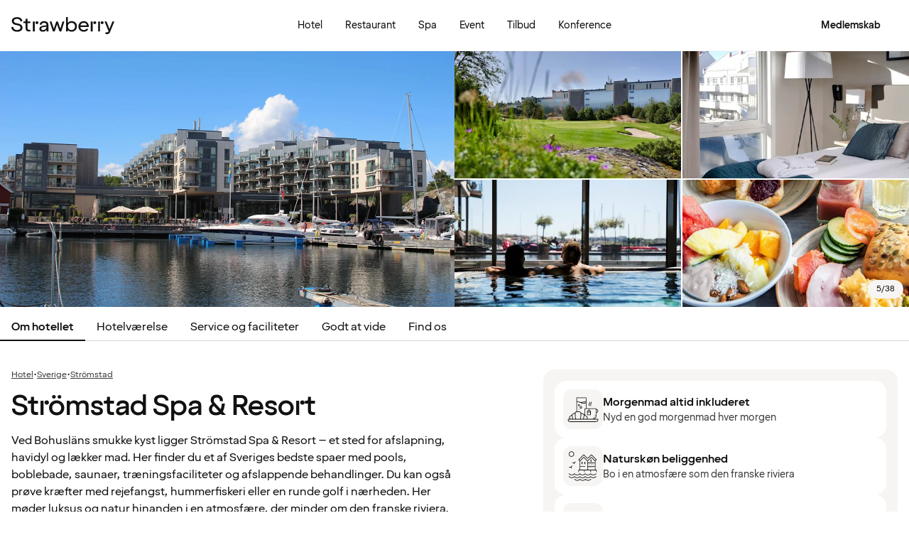

--- FILE ---
content_type: text/html; charset=UTF-8
request_url: https://www.strawberry.dk/hoteller/sverige/stromstad/stromstad-spa/
body_size: 100813
content:
<!DOCTYPE html><html lang="da">
    <head>
        <meta charset="UTF-8" />
        <title>Strömstad Spa &amp; Resort | Strömstad | Strawberry</title><meta name="title" content="Strömstad Spa &amp; Resort | Strömstad"/><meta name="description" content="Strömstad Spa &amp; Resort tilbyder spa, havoplevelser og god mad ved Bohusläns kyst. Ideelt hotel til både ferie og konferencer."/><meta property="og:title" content="Strömstad Spa &amp; Resort | Strömstad"/><meta property="og:description" content="Strömstad Spa &amp; Resort tilbyder spa, havoplevelser og god mad ved Bohusläns kyst. Ideelt hotel til både ferie og konferencer."/><meta property="og:image" content="https://images.ctfassets.net/nwbqij9m1jag/Oe4z9z2rleOZuAHvmZAR6/155ebef8fa30d6abbb129d46446f3d94/Strömstad_Spa___Resort_-_Exterior_-_View_from_the_marina_ogHotel_building_from_the_16_9?fm=webp&amp;q=80&amp;w=1920"/><link rel="alternate" hreflang="da" href="https://www.strawberry.dk/hoteller/sverige/stromstad/stromstad-spa/"/><link rel="alternate" hreflang="no" href="https://www.strawberry.no/hotell/sverige/stromstad/stromstad-spa/"/><link rel="alternate" hreflang="en" href="https://www.strawberryhotels.com/hotels/sweden/stromstad/stromstad-spa/"/><link rel="alternate" hreflang="fi" href="https://www.strawberry.fi/hotellit/ruotsi/stromstad/stromstad-spa/"/><link rel="alternate" hreflang="sv" href="https://www.strawberry.se/hotell/sverige/stromstad/stromstad-spa/"/><script type="application/ld+json">{"@context":"https://schema.org/","@type":"Hotel","name":"Strömstad Spa & Resort","address":{"@type":"PostalAddress","streetAddress":"Kebalvägen 229","postalCode":"452 40","addressLocality":"Strömstad","addressCountry":"Sverige"},"description":"Ved Bohusläns smukke kyst ligger Strömstad Spa & Resort – et sted for afslapning, havidyl og lækker mad. Her finder du et af Sveriges bedste spaer med pools, boblebade, saunaer, træningsfaciliteter og afslappende behandlinger. Du kan også prøve kræfter med rejefangst, hummerfiskeri eller en runde golf i nærheden. Her møder luksus og natur hinanden i en atmosfære, der minder om den franske riviera.","foundingDate":"2007","numberOfRooms":"232","telephone":"+46 526 303 00","photo":"https://images.ctfassets.net/nwbqij9m1jag/Oe4z9z2rleOZuAHvmZAR6/155ebef8fa30d6abbb129d46446f3d94/Strömstad_Spa___Resort_-_Exterior_-_View_from_the_marina_ogHotel_building_from_the_16_9?fm=webp&q=80&w=1920","image":"https://images.ctfassets.net/nwbqij9m1jag/Oe4z9z2rleOZuAHvmZAR6/155ebef8fa30d6abbb129d46446f3d94/Strömstad_Spa___Resort_-_Exterior_-_View_from_the_marina_ogHotel_building_from_the_16_9?fm=webp&q=80&w=1920","aggregateRating":{"@type":"AggregateRating","ratingValue":"3.7","reviewCount":"1779","ratingCount":"1779","bestRating":5},"geo":{"@type":"GeoCoordinates","longitude":"11.1596698760986","latitude":"58.9441184997559"},"checkInTime":"16:00","checkOutTime":"11:00","petsAllowed":true,"amenityFeature":[{"@type":"LocationFeatureSpecification","value":true,"name":"24 h reception"},{"@type":"LocationFeatureSpecification","value":true,"name":"Parkering"},{"@type":"LocationFeatureSpecification","value":true,"name":"Træningsrum"},{"@type":"LocationFeatureSpecification","value":true,"name":"Pool"},{"@type":"LocationFeatureSpecification","value":true,"name":"Roomservice"},{"@type":"LocationFeatureSpecification","value":true,"name":"Lobby lounge"},{"@type":"LocationFeatureSpecification","value":true,"name":"Arbejdsområde"},{"@type":"LocationFeatureSpecification","value":true,"name":"Relaxafdeling"},{"@type":"LocationFeatureSpecification","value":true,"name":"Vaskeservice"},{"@type":"LocationFeatureSpecification","value":true,"name":"Servicestation"},{"@type":"LocationFeatureSpecification","value":true,"name":"Cykler til låns/leje"},{"@type":"LocationFeatureSpecification","value":true,"name":"Sauna"},{"@type":"LocationFeatureSpecification","value":true,"name":"Golfbane"},{"@type":"LocationFeatureSpecification","value":true,"name":"Bar"},{"@type":"LocationFeatureSpecification","value":true,"name":"Lobbybar"},{"@type":"LocationFeatureSpecification","value":true,"name":"Morgenmad"},{"@type":"LocationFeatureSpecification","value":true,"name":"Restaurant"},{"@type":"LocationFeatureSpecification","value":true,"name":"Spa"},{"@type":"LocationFeatureSpecification","value":true,"name":"Jacuzzi"},{"@type":"LocationFeatureSpecification","value":true,"name":"Bagageopbevaring"},{"@type":"LocationFeatureSpecification","value":true,"name":"Rygning forbudt"},{"@type":"LocationFeatureSpecification","value":true,"name":"Gavebutik"}]}</script><script type="application/ld+json">{"@context":"https://schema.org","@type":"BreadcrumbList","itemListElement":[{"@type":"ListItem","position":1,"item":{"@id":"https://www.strawberry.dk","name":"Strawberry"}},{"@type":"ListItem","position":2,"item":{"@id":"/hoteller/","name":"Hotel"}},{"@type":"ListItem","position":3,"item":{"@id":"/hoteller/sverige","name":"Sverige"}},{"@type":"ListItem","position":4,"item":{"@id":"/hoteller/sverige/stromstad","name":"Strömstad"}}]}</script><meta name="viewport" content="width=device-width, initial-scale=1.0"/>
        <link rel="icon" href="/icons/favicon.ico" type="image/x-icon" />
        <link rel="apple-touch-icon" href="/icons/app-icons/strawberry_apple_icon.png" />
        <link rel="apple-touch-icon-precomposed" href="/icons/app-icons/strawberry_apple_icon-precomposed.png" />
        <link rel="apple-touch-icon" sizes="57x57" href="/icons/app-icons/strawberry_apple_icon_57.png" />
        <link rel="apple-touch-icon" sizes="72x72" href="/icons/app-icons/strawberry_apple_icon_72.png" />
        <link rel="apple-touch-icon" sizes="76x76" href="/icons/app-icons/strawberry_apple_icon_76.png" />
        <link rel="apple-touch-icon" sizes="114x114" href="/icons/app-icons/strawberry_apple_icon_114.png" />
        <link rel="apple-touch-icon" sizes="120x120" href="/icons/app-icons/strawberry_apple_icon_120.png">
        <link rel="apple-touch-icon-precomposed" sizes="120x120" href="/icons/app-icons/strawberry_apple_icon-precomposed_120.png">
        <link rel="apple-touch-icon" sizes="144x144" href="/icons/app-icons/strawberry_apple_icon_144.png" />
        <link rel="apple-touch-icon-precomposed" sizes="144x144" href="/icons/app-icons/strawberry_apple_icon-precomposed_144.png" />
        <link rel="apple-touch-icon" sizes="152x152" href="/icons/app-icons/strawberry_apple_icon_152.png" />
        <link rel="apple-touch-icon-precomposed" sizes="152x152" href="/icons/app-icons/strawberry_apple_icon-precomposed_152.png" />
        <link rel="apple-touch-icon" sizes="180x180" href="/icons/app-icons/strawberry_apple_icon_180.png" />
        <link rel="apple-touch-icon" sizes="192x192" href="/icons/app-icons/strawberry_apple_icon_192.png" />
        <style nonce="Z0PSDnEFNa0DuX72YZnedw==">
        @font-face {
            font-family: 'SpennLogo';
            src: url('/@book/1.7.136/fonts/SpennLogo-Regular.ttf') format('truetype');
            font-weight: normal;
            font-style: normal;
        }
        </style>
        <link rel="stylesheet" href="https://design-system.webprod.eberry.digital/1.6.7/dist/index.min.css" />
        <link rel="stylesheet" href="/@book/1.7.136/css/main.css?v=1.7.136" />
        <link rel="canonical" href="https://www.strawberry.dk/hoteller/sverige/stromstad/stromstad-spa/" />
        <script nonce="Z0PSDnEFNa0DuX72YZnedw==">
        if (window.trustedTypes && window.trustedTypes.createPolicy) {
            window.trustedTypes.createPolicy('default', {
            createHTML: string => string,
            createScriptURL: string => string,
            createScript: string => string,
            });
        }</script>
        <script nonce="Z0PSDnEFNa0DuX72YZnedw==">
        (function(w,d,s,l,i){w[l]=w[l]||[];w[l].push({'gtm.start':
        new Date().getTime(),event:'gtm.js'});var f=d.getElementsByTagName(s)[0],
        j=d.createElement(s),dl=l!='dataLayer'?'&l='+l:'';j.async=true;j.src=
        'https://www.googletagmanager.com/gtm.js?id='+i+dl;f.parentNode.insertBefore(j,f);
        })(window,document,'script','dataLayer', 'GTM-MDVQDL2');
        </script>
      <style>.css-yzoe38{position:absolute;width:1px;height:1px;margin:-1px;padding:0;overflow:hidden;clip:rect(0, 0, 0, 0);border:0;}.css-ecwttw{display:-webkit-inline-box;display:-webkit-inline-flex;display:-ms-inline-flexbox;display:inline-flex;background:transparent;vertical-align:middle;}.css-k42spq{background-color:#FFFFFF;position:relative;}.css-k42spq::before{content:"";position:absolute;top:0;right:0;bottom:0;left:0;background-color:transparent;-webkit-transition:background-color 400ms ease-out;transition:background-color 400ms ease-out;border-radius:inherit;cursor:pointer;pointer-events:none;}.css-k42spq:hover::before{background-color:rgba(18,17,16,0.05);}.css-k42spq:active::before{background-color:rgba(18,17,16,0.08);}@-webkit-keyframes animation-gpu703{from{-webkit-transform:rotate(0deg);-moz-transform:rotate(0deg);-ms-transform:rotate(0deg);transform:rotate(0deg);}to{-webkit-transform:rotate(360deg);-moz-transform:rotate(360deg);-ms-transform:rotate(360deg);transform:rotate(360deg);}}@keyframes animation-gpu703{from{-webkit-transform:rotate(0deg);-moz-transform:rotate(0deg);-ms-transform:rotate(0deg);transform:rotate(0deg);}to{-webkit-transform:rotate(360deg);-moz-transform:rotate(360deg);-ms-transform:rotate(360deg);transform:rotate(360deg);}}.css-kqb0nd{visibility:hidden;position:absolute;z-index:1;left:0;right:0;top:0;bottom:0;display:-webkit-box;display:-webkit-flex;display:-ms-flexbox;display:flex;-webkit-align-items:center;-webkit-box-align:center;-ms-flex-align:center;align-items:center;-webkit-box-pack:center;-ms-flex-pack:center;-webkit-justify-content:center;justify-content:center;}.css-kqb0nd.is-loading{visibility:visible;}.css-xv9mz{visibility:visible;}.css-xv9mz.is-loading{visibility:hidden;}.css-12e7zfq{font-family:var(--strawberry-sans-text);font-size:1rem;font-weight:700;line-height:1.5rem;letter-spacing:0;}.css-ecrqbi{font-family:var(--strawberry-sans-text);font-size:0.875rem;font-weight:400;line-height:1.25rem;letter-spacing:0;}.css-1sie07t{font-family:var(--strawberry-sans-text);font-size:1rem;font-weight:400;line-height:1.5rem;letter-spacing:0;}.css-zk51sn{display:-webkit-box;display:-webkit-flex;display:-ms-flexbox;display:flex;-webkit-flex:1;-ms-flex:1;flex:1;-webkit-box-pack:justify;-webkit-justify-content:space-between;justify-content:space-between;}.css-1dw2ix2{-webkit-align-items:center;-webkit-box-align:center;-ms-flex-align:center;align-items:center;display:-webkit-box;display:-webkit-flex;display:-ms-flexbox;display:flex;gap:0.75rem;}.css-70qvj9{display:-webkit-box;display:-webkit-flex;display:-ms-flexbox;display:flex;-webkit-align-items:center;-webkit-box-align:center;-ms-flex-align:center;align-items:center;}.css-j3ijtg{font-family:var(--strawberry-sans-text);font-size:0.75rem;font-weight:400;line-height:0.875rem;letter-spacing:0;}.css-bi9hty{display:-webkit-box;display:-webkit-flex;display:-ms-flexbox;display:flex;-webkit-flex-direction:column;-ms-flex-direction:column;flex-direction:column;gap:0.25rem;-webkit-align-self:stretch;-ms-flex-item-align:stretch;align-self:stretch;}.css-gsowru{font-family:var(--strawberry-sans-text);font-size:1rem;font-weight:400;line-height:1.5rem;letter-spacing:0;color:#121110;display:-webkit-box;display:-webkit-flex;display:-ms-flexbox;display:flex;-webkit-align-items:center;-webkit-box-align:center;-ms-flex-align:center;align-items:center;padding:0.5rem 0;gap:0.75rem;cursor:pointer;}.css-gsowru input[type="checkbox"]{-webkit-appearance:none;-moz-appearance:none;-ms-appearance:none;appearance:none;margin:0;width:1.125rem;height:1.125rem;-webkit-flex-shrink:0;-ms-flex-negative:0;flex-shrink:0;border-radius:0.25rem;border:2px solid #403D3B;background:#FFFFFF;margin-bottom:0.125rem;}.css-gsowru input[type="checkbox"]:checked{border:2px solid #5A0032;background:#5A0032;}.css-1g8fsvo{position:relative;height:1.5rem;width:1.5rem;display:-webkit-box;display:-webkit-flex;display:-ms-flexbox;display:flex;-webkit-align-items:center;-webkit-box-align:center;-ms-flex-align:center;align-items:center;-webkit-box-pack:center;-ms-flex-pack:center;-webkit-justify-content:center;justify-content:center;}.css-qodox{font-family:var(--strawberry-sans-text);font-size:0.75rem;font-weight:400;line-height:0.875rem;letter-spacing:0;color:#121110;display:-webkit-box;display:-webkit-flex;display:-ms-flexbox;display:flex;gap:0.25rem;padding-inline:0.25rem;text-align:left;}.css-79elbk{position:relative;}.css-1v0j7p4{position:relative;display:-webkit-box;display:-webkit-flex;display:-ms-flexbox;display:flex;-webkit-flex-direction:column;-ms-flex-direction:column;flex-direction:column;gap:0.25rem;}.css-15jxm6k{font-family:Roboto-Regular;font-size:0.75rem;line-height:1rem;color:#74706D;text-align:center;white-space:normal;}.css-15jxm6k a{color:inherit;-webkit-text-decoration:underline;text-decoration:underline;}.css-1o8t5bc{display:-webkit-box;display:-webkit-flex;display:-ms-flexbox;display:flex;-webkit-flex-direction:column;-ms-flex-direction:column;flex-direction:column;-webkit-box-pack:center;-ms-flex-pack:center;-webkit-justify-content:center;justify-content:center;-webkit-align-items:center;-webkit-box-align:center;-ms-flex-align:center;align-items:center;gap:1.5rem;margin-bottom:1.5rem;padding:1rem;background-color:#F7F5F3;border-radius:2rem;}.css-n94ycb{display:-webkit-box;display:-webkit-flex;display:-ms-flexbox;display:flex;-webkit-flex-direction:column;-ms-flex-direction:column;flex-direction:column;-webkit-align-items:center;-webkit-box-align:center;-ms-flex-align:center;align-items:center;justify-items:center;gap:0.5rem;white-space:normal;text-align:center;}.css-n94ycb h3{font-weight:700;}.css-n94ycb p{font-size:0.875rem;}.css-geg32f{display:-webkit-box;display:-webkit-flex;display:-ms-flexbox;display:flex;-webkit-box-pack:space-around;-ms-flex-pack:space-around;-webkit-justify-content:space-around;justify-content:space-around;-webkit-align-items:center;-webkit-box-align:center;-ms-flex-align:center;align-items:center;width:100%;}.css-1ynukcf{display:-webkit-box;display:-webkit-flex;display:-ms-flexbox;display:flex;-webkit-flex-direction:column;-ms-flex-direction:column;flex-direction:column;-webkit-align-items:center;-webkit-box-align:center;-ms-flex-align:center;align-items:center;}.css-1ynukcf span{font-size:0.875rem;line-height:1.5rem;}.css-d3le45{display:-webkit-box;display:-webkit-flex;display:-ms-flexbox;display:flex;-webkit-flex-direction:column;-ms-flex-direction:column;flex-direction:column;gap:1.5rem;padding-bottom:1.5rem;}.css-jy9zvc{display:-webkit-box;display:-webkit-flex;display:-ms-flexbox;display:flex;-webkit-box-pack:justify;-webkit-justify-content:space-between;justify-content:space-between;-webkit-box-flex-wrap:wrap;-webkit-flex-wrap:wrap;-ms-flex-wrap:wrap;flex-wrap:wrap;gap:0.5rem;}.css-oxnvua{font-family:var(--strawberry-sans-display);font-size:1.5rem;font-weight:500;line-height:2rem;letter-spacing:0;}.css-1e17ois{font-family:var(--strawberry-sans-display);font-size:1.5rem;font-weight:500;line-height:2rem;letter-spacing:0;padding-bottom:1.5rem;text-align:center;}@media (min-width: 45rem){.css-1e17ois{font-family:var(--strawberry-sans-display);font-size:2rem;font-weight:500;line-height:2.5rem;letter-spacing:0;padding-bottom:2rem;}}@-webkit-keyframes animation-15eb8q2{from{-webkit-transform:translateY(100%);-moz-transform:translateY(100%);-ms-transform:translateY(100%);transform:translateY(100%);}to{-webkit-transform:translateY(0%);-moz-transform:translateY(0%);-ms-transform:translateY(0%);transform:translateY(0%);}}@keyframes animation-15eb8q2{from{-webkit-transform:translateY(100%);-moz-transform:translateY(100%);-ms-transform:translateY(100%);transform:translateY(100%);}to{-webkit-transform:translateY(0%);-moz-transform:translateY(0%);-ms-transform:translateY(0%);transform:translateY(0%);}}@-webkit-keyframes animation-98rtj8{from{-webkit-transform:translateY(0%);-moz-transform:translateY(0%);-ms-transform:translateY(0%);transform:translateY(0%);}to{-webkit-transform:translateY(100%);-moz-transform:translateY(100%);-ms-transform:translateY(100%);transform:translateY(100%);}}@keyframes animation-98rtj8{from{-webkit-transform:translateY(0%);-moz-transform:translateY(0%);-ms-transform:translateY(0%);transform:translateY(0%);}to{-webkit-transform:translateY(100%);-moz-transform:translateY(100%);-ms-transform:translateY(100%);transform:translateY(100%);}}@-webkit-keyframes animation-nw9qul{from{opacity:0;}to{opacity:1;}}@keyframes animation-nw9qul{from{opacity:0;}to{opacity:1;}}@-webkit-keyframes animation-1s12gfi{from{opacity:1;}to{opacity:0;}}@keyframes animation-1s12gfi{from{opacity:1;}to{opacity:0;}}@-webkit-keyframes animation-16hiiqf{from{opacity:0;}to{opacity:1;}}@keyframes animation-16hiiqf{from{opacity:0;}to{opacity:1;}}.css-1id3s5p{display:-webkit-box;display:-webkit-flex;display:-ms-flexbox;display:flex;-webkit-flex-direction:column;-ms-flex-direction:column;flex-direction:column;gap:1.5rem;}@-webkit-keyframes animation-w5phax{from{opacity:0;}to{opacity:1;}}@keyframes animation-w5phax{from{opacity:0;}to{opacity:1;}}.css-1s5u4th-modal{display:-webkit-box;display:-webkit-flex;display:-ms-flexbox;display:flex;-webkit-flex-direction:column;-ms-flex-direction:column;flex-direction:column;background-color:#FFFFFF;box-shadow:0 0 0.25rem 0 rgba(0, 0, 0, 0.15);height:100%;line-height:1.5;width:100vw;right:0;font-size:1rem;}@media (min-width: 52.5rem){.css-1s5u4th-modal{max-height:calc(100vh - (100px + 1rem));margin-top:0.8rem;border-radius:0.5rem;height:-webkit-max-content;height:-moz-max-content;height:max-content;max-width:none;overflow-y:auto;width:25rem;}}.css-n1y1gt-modalHeader{margin-bottom:0;display:-webkit-box;display:-webkit-flex;display:-ms-flexbox;display:flex;position:relative;padding:1.25rem;border-bottom-width:1px;border-bottom-style:solid;border-color:#D8D4D0;}@media (min-width: 52.5rem){.css-n1y1gt-modalHeader{display:none;}}.css-1bx8jg3{font-family:var(--strawberry-sans-display);font-size:1.25rem;font-weight:500;line-height:1.5rem;letter-spacing:0;width:100%;}.css-74w2qs-modalBody{height:100%;padding:1.5rem;overflow-y:auto;scrollbar-color:#D8D4D0 transparent;scrollbar-width:thin;}.css-74w2qs-modalBody::-webkit-scrollbar{width:0.5rem;}.css-74w2qs-modalBody::-webkit-scrollbar-track{background-color:transparent;}.css-74w2qs-modalBody::-webkit-scrollbar-thumb{border-radius:0.5rem;background-color:#D8D4D0;}@media (min-width: 52.5rem){.css-1k7pbcl{position:relative;}}.css-tezzan{font-family:var(--strawberry-sans-text);font-size:0.875rem;font-weight:400;line-height:1.25rem;letter-spacing:0;color:#121110;}.css-j7qwjs{display:-webkit-box;display:-webkit-flex;display:-ms-flexbox;display:flex;-webkit-flex-direction:column;-ms-flex-direction:column;flex-direction:column;}.css-c7p0e4{background:#FFFFFF;}@-webkit-keyframes animation-prb29x{from{opacity:0;}to{opacity:1;}}@keyframes animation-prb29x{from{opacity:0;}to{opacity:1;}}.css-45ipp5{display:-webkit-box;display:-webkit-flex;display:-ms-flexbox;display:flex;background-color:transparent;border:none;padding:0 0 0 0.5rem;color:#121110;}@media (min-width: 68.75rem){.css-45ipp5{display:none;}}.css-45ipp5:hover{cursor:pointer;}.css-11pmdn9{position:-webkit-sticky;position:sticky;height:4rem;width:100%;top:0;z-index:4;-webkit-transition:top 0.3s;transition:top 0.3s;white-space:nowrap;background-color:#FFFFFF;border-bottom:1px solid #F7F5F3;}@media (min-width: 37.5rem){.css-11pmdn9{height:4.5rem;}}.css-11pmdn9.hidden{top:-4rem;}@media (min-width: 37.5rem){.css-11pmdn9.hidden{top:-4.5rem;}}.css-m44j3j{font-size:0.875rem;display:-webkit-box;display:-webkit-flex;display:-ms-flexbox;display:flex;height:4rem;-webkit-box-pack:justify;-webkit-justify-content:space-between;justify-content:space-between;-webkit-align-items:center;-webkit-box-align:center;-ms-flex-align:center;align-items:center;padding:0 1rem;}.css-m44j3j .login-modal{right:0;}@media (min-width: 37.5rem){.css-m44j3j{height:4.5rem;}}.css-15c13yl{height:100%;display:-webkit-box;display:-webkit-flex;display:-ms-flexbox;display:flex;-webkit-align-items:center;-webkit-box-align:center;-ms-flex-align:center;align-items:center;}.css-112obrn{outline-offset:-2px;}.css-112obrn:focus-visible>svg{border:none;outline:2px solid #121110;height:100%;}.css-9s4ob9{padding-right:0.75rem;min-width:0;-webkit-flex-shrink:1;-ms-flex-negative:1;flex-shrink:1;width:auto;display:-webkit-box;display:-webkit-flex;display:-ms-flexbox;display:flex;-webkit-align-items:center;-webkit-box-align:center;-ms-flex-align:center;align-items:center;}@media (min-width: 52.5rem){.css-9s4ob9{width:16rem;}}.css-1mo77ig{display:-webkit-box;display:-webkit-flex;display:-ms-flexbox;display:flex;gap:0.3rem;-webkit-align-items:center;-webkit-box-align:center;-ms-flex-align:center;align-items:center;}.css-jup114{font-family:var(--strawberry-sans-text);font-size:1rem;font-weight:700;line-height:1.5rem;letter-spacing:0;color:#121110;}.css-1e20dwo{margin:1rem 0;}.css-1e20dwo:last-child{margin-bottom:0;}.css-gdx34n{font-family:var(--strawberry-sans-text);font-size:1rem;font-weight:400;line-height:1.5rem;letter-spacing:0;-webkit-text-decoration:none;text-decoration:none;color:#121110;}.css-40d3x8{font-family:var(--strawberry-sans-text);font-size:0.75rem;font-weight:700;line-height:1rem;letter-spacing:0;color:#121110;}.css-icb1op-dropdown-content{display:-webkit-box;display:-webkit-flex;display:-ms-flexbox;display:flex;-webkit-box-pack:justify;-webkit-justify-content:space-between;justify-content:space-between;-webkit-align-items:center;-webkit-box-align:center;-ms-flex-align:center;align-items:center;pointer-events:none;gap:0.5rem;position:relative;z-index:1;}.css-1wz0bw-default-title{font-family:var(--strawberry-sans-text);font-size:0.875rem;font-weight:700;line-height:1.25rem;letter-spacing:0;color:#121110;}.css-xr06sa{position:absolute;left:-9999px;visibility:hidden;}.css-1vbkpbc-footerContainer{display:-webkit-box;display:-webkit-flex;display:-ms-flexbox;display:flex;-webkit-box-pack:center;-ms-flex-pack:center;-webkit-justify-content:center;justify-content:center;-webkit-align-items:center;-webkit-box-align:center;-ms-flex-align:center;align-items:center;border-top:1px solid #D8D4D0;background-color:#F7F5F3;}.css-bb9t8o-footerWrapper{display:-webkit-box;display:-webkit-flex;display:-ms-flexbox;display:flex;-webkit-flex-direction:column;-ms-flex-direction:column;flex-direction:column;-webkit-box-pack:space-around;-ms-flex-pack:space-around;-webkit-justify-content:space-around;justify-content:space-around;gap:2rem;padding:2.5rem 0 2rem;}@media (min-width: 52.5rem){.css-bb9t8o-footerWrapper{gap:3.5rem;padding:3rem 0 2rem;}}.css-1n3zds-desktopNavSection{width:100%;gap:1.5rem;padding:0 1rem;display:-webkit-box;display:-webkit-flex;display:-ms-flexbox;display:flex;-webkit-flex-direction:column;-ms-flex-direction:column;flex-direction:column;}.css-1n3zds-desktopNavSection h3{font-family:var(--strawberry-sans-text);font-size:1.25rem;font-weight:700;line-height:1.75rem;letter-spacing:0;}.css-1n3zds-desktopNavSection ul{display:-webkit-box;display:-webkit-flex;display:-ms-flexbox;display:flex;width:100%;-webkit-flex-direction:column;-ms-flex-direction:column;flex-direction:column;gap:0.5rem;}.css-1n3zds-desktopNavSection ul li{list-style:none;}.css-1n3zds-desktopNavSection ul li a{-webkit-text-decoration:none;text-decoration:none;line-height:1.5rem;}.css-ppnqck-footerSub{display:-webkit-box;display:-webkit-flex;display:-ms-flexbox;display:flex;-webkit-flex-direction:column;-ms-flex-direction:column;flex-direction:column;-webkit-box-pack:justify;-webkit-justify-content:space-between;justify-content:space-between;-webkit-align-items:center;-webkit-box-align:center;-ms-flex-align:center;align-items:center;padding:1rem 0 2rem;gap:2.625rem;}@media (min-width: 37.5rem){.css-ppnqck-footerSub{-webkit-flex-direction:row;-ms-flex-direction:row;flex-direction:row;padding:1rem 2rem;}}@media (min-width: 52.5rem){.css-ppnqck-footerSub{-webkit-flex-direction:row;-ms-flex-direction:row;flex-direction:row;-webkit-align-items:unset;-webkit-box-align:unset;-ms-flex-align:unset;align-items:unset;padding:0 1rem;}}.css-1nefyvw{display:-webkit-box;display:-webkit-flex;display:-ms-flexbox;display:flex;-webkit-flex-direction:column;-ms-flex-direction:column;flex-direction:column;-webkit-box-pack:center;-ms-flex-pack:center;-webkit-justify-content:center;justify-content:center;-webkit-align-content:center;-ms-flex-line-pack:center;align-content:center;gap:1.5rem;text-align:center;}.css-1547cfm{display:-webkit-box;display:-webkit-flex;display:-ms-flexbox;display:flex;-webkit-flex-direction:column;-ms-flex-direction:column;flex-direction:column;-webkit-box-pack:center;-ms-flex-pack:center;-webkit-justify-content:center;justify-content:center;-webkit-align-items:center;-webkit-box-align:center;-ms-flex-align:center;align-items:center;gap:.875rem;}@media (min-width: 45rem){.css-1547cfm{-webkit-align-items:flex-end;-webkit-box-align:flex-end;-ms-flex-align:flex-end;align-items:flex-end;}}.css-1547cfm img{width:7rem;}.css-1547cfm p{font-size:.875rem;}.css-gajuu4-bottom-footer-section{padding:1.5rem 1rem;background-color:#F7F5F3;border-top:1px solid #D8D4D0;display:-webkit-box;display:-webkit-flex;display:-ms-flexbox;display:flex;-webkit-box-pack:center;-ms-flex-pack:center;-webkit-justify-content:center;justify-content:center;}@media (min-width: 37.5rem){.css-gajuu4-bottom-footer-section{padding:1.5rem 1rem;}}.css-1fsgg7z{width:80rem;display:-webkit-box;display:-webkit-flex;display:-ms-flexbox;display:flex;-webkit-flex-direction:column-reverse;-ms-flex-direction:column-reverse;flex-direction:column-reverse;gap:1rem;}@media (min-width: 22rem){.css-1fsgg7z{padding:0 1rem;-webkit-flex-direction:row;-ms-flex-direction:row;flex-direction:row;-webkit-box-pack:justify;-webkit-justify-content:space-between;justify-content:space-between;-webkit-align-items:center;-webkit-box-align:center;-ms-flex-align:center;align-items:center;}}.css-czz177{display:-webkit-box;display:-webkit-flex;display:-ms-flexbox;display:flex;gap:1.5rem;}.css-czz177 a:link,.css-czz177 a:visited{display:-webkit-box;display:-webkit-flex;display:-ms-flexbox;display:flex;-webkit-align-items:center;-webkit-box-align:center;-ms-flex-align:center;align-items:center;-webkit-text-decoration:none;text-decoration:none;color:#121110;}.css-hfxz0t{font-family:var(--strawberry-sans-text);font-size:0.75rem;font-weight:400;line-height:0.875rem;letter-spacing:0;color:#403D3B;}.css-13q7cz8{min-width:100%;scroll-snap-align:center;scroll-snap-stop:always;}.css-vvin77{width:100%;height:100%;scroll-snap-align:start;object-fit:cover;}.css-1x2qnzu-carousel-dots{pointer-events:none;position:absolute;bottom:0.5rem;display:-webkit-box;display:-webkit-flex;display:-ms-flexbox;display:flex;-webkit-box-pack:center;-ms-flex-pack:center;-webkit-justify-content:center;justify-content:center;gap:0.5rem;width:100%;z-index:1;}.css-1x2qnzu-carousel-dots >*{width:0.5rem;height:0.5rem;border-radius:100%;background-color:#8C8885;}.css-15hu6zy-carousel-active-dot{background-color:#FFFFFF;}.css-kkv7ng{height:100%;width:100%;border:none;color:inherit;background:none;padding:0;margin:0;cursor:pointer;overflow:hidden;}.css-1yh5r07-filterWrapper{display:-webkit-box;display:-webkit-flex;display:-ms-flexbox;display:flex;-webkit-box-pack:center;-ms-flex-pack:center;-webkit-justify-content:center;justify-content:center;-webkit-flex-shrink:0;-ms-flex-negative:0;flex-shrink:0;gap:.5rem;padding-inline:1rem;width:100%;overflow-x:auto;scrollbar-width:thin;}@media (max-width: calc(37.5rem - 1px)){.css-1yh5r07-filterWrapper{-webkit-box-pack:start;-ms-flex-pack:start;-webkit-justify-content:flex-start;justify-content:flex-start;}}.css-1p3gnd9-dialog{max-width:100vw;width:100%;max-height:100vh;height:100%;border:none;padding:0;background:transparent;}.css-1p3gnd9-dialog[open]{display:-webkit-box;display:-webkit-flex;display:-ms-flexbox;display:flex;-webkit-box-pack:center;-ms-flex-pack:center;-webkit-justify-content:center;justify-content:center;}.css-1p3gnd9-dialog::backdrop{background-color:#121110;}.css-5d7ni0-carousel-header{display:-webkit-box;display:-webkit-flex;display:-ms-flexbox;display:flex;-webkit-flex-direction:column;-ms-flex-direction:column;flex-direction:column;-webkit-align-items:center;-webkit-box-align:center;-ms-flex-align:center;align-items:center;gap:2rem;width:100%;padding-block:1rem;}@media (min-width: 52.5rem){.css-5d7ni0-carousel-header{padding-block:1.5rem;}}.css-etln0f-carousel-counter{font-family:var(--strawberry-sans-text);font-size:0.75rem;font-weight:400;line-height:0.875rem;letter-spacing:0;background-color:#403D3B;border-radius:1.5rem;color:#FFFFFF;padding:0.5rem 0.75rem;}.css-10lt254-carousel-image{object-fit:contain;}.css-p605n8-carousel-tabs{scrollbar-color:transparent transparent;scrollbar-width:none;-ms-overflow-style:none;overflow:-moz-scrollbars-none;-webkit-overflow-scrolling:touch;display:-webkit-box;display:-webkit-flex;display:-ms-flexbox;display:flex;gap:0.5rem;overflow-x:scroll;scroll-snap-type:x mandatory;padding:1rem 0.5rem;width:100%;max-width:52rem;}.css-p605n8-carousel-tabs::-webkit-scrollbar{width:0;height:0;display:none;}.css-p605n8-carousel-tabs::-webkit-scrollbar-track{background:transparent;}.css-p605n8-carousel-tabs::-webkit-scrollbar-thumb{background:transparent;border:none;}.css-p605n8-carousel-tabs:focus-within>[aria-selected="true"]{outline:2px solid;outline-color:#FFFFFF;}@media (min-width: 52.5rem){.css-p605n8-carousel-tabs{padding-block:1.5rem;}}.css-1qw1x6-carousel-tab{-webkit-flex-shrink:0;-ms-flex-negative:0;flex-shrink:0;overflow:hidden;width:4.75rem;aspect-ratio:1/1;padding:unset;border:none;border-radius:0.25rem;background-color:transparent;cursor:pointer;opacity:0.5;}.css-1qw1x6-carousel-tab[aria-selected="true"]{opacity:1;}.css-1qw1x6-carousel-tab img{object-fit:cover;}@media (min-width: 52.5rem){.css-1qw1x6-carousel-tab{width:5.25rem;}}.css-1jjy65g{display:-webkit-box;display:-webkit-flex;display:-ms-flexbox;display:flex;-webkit-box-pack:center;-ms-flex-pack:center;-webkit-justify-content:center;justify-content:center;-webkit-align-items:center;-webkit-box-align:center;-ms-flex-align:center;align-items:center;gap:0.5rem;}.css-o57tjp{font-family:var(--strawberry-sans-text);font-size:0.75rem;font-weight:700;line-height:1rem;letter-spacing:0.12em;text-transform:uppercase;margin-top:1.5px;}.css-1w9ywtc{max-width:100%;width:100%;margin-right:0;height:100%;max-height:100%;border:none;overflow:auto;padding:0;}.css-1w9ywtc[open]{display:-webkit-box;display:-webkit-flex;display:-ms-flexbox;display:flex;-webkit-flex-direction:column;-ms-flex-direction:column;flex-direction:column;}.css-1w9ywtc::backdrop{background-color:transparent;}@media (prefers-reduced-motion: reduce){.css-1w9ywtc::backdrop{-webkit-transition:none;transition:none;}}@media (min-width: 52.5rem){.css-1w9ywtc{width:33rem;max-width:33rem;border-radius:1rem 0 0 1rem;}.css-1w9ywtc::backdrop{background-color:rgba(0, 0, 0, 0.2);-webkit-transition:opacity 0.3s;transition:opacity 0.3s;opacity:0;}.css-1w9ywtc[open]::backdrop{opacity:1;}@starting-style{.css-1w9ywtc[open]::backdrop{opacity:0;}}}.css-sl7ei{height:100%;overflow:auto;}.css-1g15bkt{position:-webkit-sticky;position:sticky;display:-webkit-box;display:-webkit-flex;display:-ms-flexbox;display:flex;-webkit-box-pack:justify;-webkit-justify-content:space-between;justify-content:space-between;-webkit-align-items:center;-webkit-box-align:center;-ms-flex-align:center;align-items:center;top:-0.1px;background-color:#FFFFFF;padding:1rem;height:4.25rem;border-bottom:1px solid transparent;-webkit-transition:border-bottom .3s;transition:border-bottom .3s;z-index:4;}.css-1g15bkt[stuck]{border-bottom:1px solid #F7F5F3;}@media (min-width: 52.5rem){.css-1g15bkt{height:5.5rem;padding:1.5rem;}}.css-1s8hbh8-headerStickyWrapper{position:fixed;display:-webkit-box;display:-webkit-flex;display:-ms-flexbox;display:flex;-webkit-box-pack:justify;-webkit-justify-content:space-between;justify-content:space-between;-webkit-align-items:center;-webkit-box-align:center;-ms-flex-align:center;align-items:center;top:0;width:100%;background-color:#FFFFFF;padding:1rem 1rem calc(1rem - 1px) 1rem;border-bottom:1px solid #F7F5F3;height:4.25rem;z-index:4;}@media (min-width: 52.5rem){.css-1s8hbh8-headerStickyWrapper{padding:1.5rem 1.5rem calc(1.5rem - 1px) 1.5rem;height:5.5rem;}}.css-8jht1r{aspect-ratio:1;object-fit:cover;width:100%;}@media (min-width: 37.5rem){.css-8jht1r{aspect-ratio:1.7777777777777777;border-top-left-radius:1rem;}}.css-hejo34{position:absolute;top:0;left:0;height:100%;width:100%;border-top-left-radius:0;background:linear-gradient(0deg, rgba(0, 0, 0, 0.4), rgba(0, 0, 0, 0.4));}@media (min-width: 52.5rem){.css-hejo34{border-top-left-radius:1rem;}}.css-1sj67nw-imageTitleWrapper{position:absolute;top:50%;left:50%;-webkit-transform:translate(-50%, -50%);-moz-transform:translate(-50%, -50%);-ms-transform:translate(-50%, -50%);transform:translate(-50%, -50%);text-align:center;display:-webkit-box;display:-webkit-flex;display:-ms-flexbox;display:flex;-webkit-flex-direction:column;-ms-flex-direction:column;flex-direction:column;gap:0.5rem;width:80%;}@media (min-width: 52.5rem){.css-1sj67nw-imageTitleWrapper{width:auto;}}.css-1d9qci5{font-family:var(--strawberry-sans-text);font-size:0.75rem;font-weight:700;line-height:1rem;letter-spacing:0.12em;text-transform:uppercase;color:#FFFFFF;}.css-k7myjr{display:none;}@media (min-width: 52.5rem){.css-k7myjr{display:block;}}.css-x660n9{font-family:var(--strawberry-sans-text);font-size:0.875rem;font-weight:400;line-height:1.25rem;letter-spacing:0;color:#403D3B;}.css-19s3t1h{display:-webkit-box;display:-webkit-flex;display:-ms-flexbox;display:flex;-webkit-flex-direction:column;-ms-flex-direction:column;flex-direction:column;gap:1rem;}.css-1bd8uxc{padding:1.125rem 1.5rem 1.125rem 1rem;}.css-i9gxme{-webkit-box-flex:1;-webkit-flex-grow:1;-ms-flex-positive:1;flex-grow:1;}.css-14z5dbt-btnImage{-webkit-appearance:none;-moz-appearance:none;-ms-appearance:none;appearance:none;cursor:pointer;border:none;padding:0;background:none;overflow:hidden;border-radius:1rem;}@media (min-width: 45rem){.css-14z5dbt-btnImage{border-radius:1.5rem;}}.css-wxl2a5{position:absolute;top:1rem;right:1rem;display:none;}@media (min-width: 45rem){.css-wxl2a5{display:block;}}.css-jurc95{aspect-ratio:1;}@media (min-width: 45rem){.css-jurc95{aspect-ratio:2.04;}}.css-142x00f{padding:2rem 1rem;}@media (min-width: 52.5rem){.css-142x00f{display:grid;grid-template-columns:2fr 3fr;-webkit-align-items:center;-webkit-box-align:center;-ms-flex-align:center;align-items:center;padding:3.5rem 1rem;}}.css-10na1sp{font-family:var(--strawberry-sans-display);font-size:2rem;font-weight:500;line-height:2.5rem;letter-spacing:0;padding-bottom:0.5rem;}@media (min-width: 52.5rem){.css-10na1sp{padding-bottom:1rem;}}.css-1pw95l{font-family:var(--strawberry-sans-text);font-size:0.875rem;font-weight:400;line-height:1.25rem;letter-spacing:0;padding-bottom:2rem;}@media (min-width: 52.5rem){.css-1pw95l{font-family:var(--strawberry-sans-text);font-size:1rem;font-weight:400;line-height:1.5rem;letter-spacing:0;}}.css-uanvu5{padding-top:0.5rem;}@media (min-width: 52.5rem){.css-uanvu5{padding-top:0.75rem;}}.css-1cvtljk{font-family:var(--strawberry-sans-text);font-size:0.875rem;font-weight:400;line-height:1.25rem;letter-spacing:0;color:#121110;width:100%;display:-webkit-box;display:-webkit-flex;display:-ms-flexbox;display:flex;-webkit-box-pack:justify;-webkit-justify-content:space-between;justify-content:space-between;-webkit-align-items:center;-webkit-box-align:center;-ms-flex-align:center;align-items:center;background-color:#FFFFFF;border:1px solid #D8D4D0;padding:0.75rem 1rem;cursor:pointer;-webkit-transition:background-color 0.2s;transition:background-color 0.2s;}.css-1cvtljk:hover{background-color:#F7F5F3;font-weight:700;}.css-1cvtljk:has(~ button){border-bottom:none;}.css-1lady52{font-family:var(--strawberry-sans-display);font-size:1.5rem;font-weight:500;line-height:2rem;letter-spacing:0;}@media (min-width: 52.5rem){.css-1lady52{font-family:var(--strawberry-sans-display);font-size:2rem;font-weight:500;line-height:2.5rem;letter-spacing:0;}}.css-2amn0y-wrapper{border-radius:0.75rem;background:#F7F5F3;width:100%;padding:1rem;display:-webkit-box;display:-webkit-flex;display:-ms-flexbox;display:flex;-webkit-flex-direction:column;-ms-flex-direction:column;flex-direction:column;gap:0.75rem;}.css-5mwy95-heading{font-family:var(--strawberry-sans-display);font-size:1rem;font-weight:500;line-height:1.25rem;letter-spacing:0;color:#121110;font-weight:500;text-align:left;}.css-1oyddn8-key{font-family:var(--strawberry-sans-text);font-size:0.875rem;font-weight:400;line-height:1.25rem;letter-spacing:0;text-align:left;}.css-1o5yycz-value{font-family:var(--strawberry-sans-text);font-size:0.875rem;font-weight:400;line-height:1.25rem;letter-spacing:0;text-align:right;word-break:break-all;}.css-v8ifnd-content{display:grid;grid-template-columns:repeat(2, auto);grid-template-rows:auto;gap:0.5rem;}.css-rjlv02-footer{font-family:var(--strawberry-sans-text);font-size:0.75rem;font-weight:400;line-height:1rem;letter-spacing:0;color:#403D3B;}.css-1dw842b{border-bottom:1px solid #D8D4D0;}.css-1dw842b:last-of-type{border-bottom:none;}.css-1ermci7-summary{font-family:var(--strawberry-sans-display);font-size:1rem;font-weight:500;line-height:1.25rem;letter-spacing:0;list-style:none;cursor:pointer;padding:1rem 0;display:-webkit-box;display:-webkit-flex;display:-ms-flexbox;display:flex;-webkit-box-pack:justify;-webkit-justify-content:space-between;justify-content:space-between;-webkit-align-items:center;-webkit-box-align:center;-ms-flex-align:center;align-items:center;}.css-1ermci7-summary::-webkit-details-marker{display:none;}.css-1v4j5c2{padding-bottom:0.75rem;}.css-13mzqie-valueHref{font-family:var(--strawberry-sans-text);font-size:0.875rem;font-weight:400;line-height:1.25rem;letter-spacing:0;text-align:right;word-break:break-all;}.css-13mzqie-valueHref:hover{color:#5A0032;}.css-y2acjf{background-color:#F7F5F3;padding:0 1rem;border-radius:0.75rem;width:100%;}.css-1c64cd7{background-color:#F7F5F3;}.css-1xclrq8{padding:2rem 1rem;}@media (min-width: 52.5rem){.css-1xclrq8{padding:3.5rem 1rem;}}.css-ymx30k{font-family:var(--strawberry-sans-display);font-size:2rem;font-weight:500;line-height:2.5rem;letter-spacing:0;margin-bottom:1rem;}@media (min-width: 52.5rem){.css-ymx30k{margin-bottom:1.5rem;}}.css-z125wd button:first-of-type{border-top-right-radius:0.5rem;border-top-left-radius:0.5rem;}.css-z125wd button:last-of-type{border-bottom-right-radius:0.5rem;border-bottom-left-radius:0.5rem;}.css-1ud3ku6{width:100%;object-fit:cover;}.css-1y3qv2q-wrapper{display:-webkit-box;display:-webkit-flex;display:-ms-flexbox;display:flex;-webkit-flex-direction:column;-ms-flex-direction:column;flex-direction:column;gap:2px;position:relative;}@media (min-width: 52.5rem){.css-1y3qv2q-wrapper{-webkit-flex-direction:row;-ms-flex-direction:row;flex-direction:row;}}.css-29dxha-btnImage{-webkit-appearance:none;-moz-appearance:none;-ms-appearance:none;appearance:none;cursor:pointer;border:none;padding:0;line-height:0;}@media (min-width: 52.5rem){.css-29dxha-btnImage{-webkit-flex-basis:50%;-ms-flex-preferred-size:50%;flex-basis:50%;}.css-29dxha-btnImage img{aspect-ratio:1.7777777777777777;}}.css-sviskq-subImages{display:grid;grid-template-columns:1fr 1fr 1fr 1fr;gap:2px;}@media (min-width: 52.5rem){.css-sviskq-subImages{-webkit-flex-basis:50%;-ms-flex-preferred-size:50%;flex-basis:50%;grid-template-columns:1fr 1fr;aspect-ratio:1.7777777777777777;overflow:hidden;}}.css-y5bjvz-indicator{position:absolute;right:0.5rem;bottom:0.75rem;display:-webkit-box;display:-webkit-flex;display:-ms-flexbox;display:flex;padding:6px 12px;-webkit-align-items:center;-webkit-box-align:center;-ms-flex-align:center;align-items:center;border-radius:1.5rem;background-color:#F7F5F3;}.css-1ycygqp{position:relative;}.css-1ycygqp summary{list-style:none;cursor:pointer;}.css-1ycygqp summary::-webkit-details-marker{display:none;}.css-1ycygqp details[open]{margin-bottom:2.5rem;}.css-1ycygqp details[open] summary{position:absolute;bottom:-32px;}.css-1e72l5g{font-family:var(--strawberry-sans-text);font-size:0.875rem;font-weight:400;line-height:1.25rem;letter-spacing:0;color:#121110;font-weight:700;line-height:1.5rem;border:none;background:none;padding:0;}@media (min-width: 52.5rem){.css-1e72l5g{font-family:var(--strawberry-sans-text);font-size:1rem;font-weight:400;line-height:1.5rem;letter-spacing:0;}}@media (min-width: 52.5rem){.css-1w4rf6s{width:40%;}}.css-pl7qzx-hotelIntroStyle-highlights{background-color:#F7F5F3;padding:1rem;border-radius:1rem;display:-webkit-box;display:-webkit-flex;display:-ms-flexbox;display:flex;-webkit-flex-direction:column;-ms-flex-direction:column;flex-direction:column;gap:0.75rem;}.css-rk5zyw{background:#FFFFFF;padding:0.75rem;border-radius:1rem;display:-webkit-box;display:-webkit-flex;display:-ms-flexbox;display:flex;-webkit-align-items:center;-webkit-box-align:center;-ms-flex-align:center;align-items:center;gap:0.75rem;}.css-11r1i9t{background-color:#F7F5F3;border-radius:0.75rem;}.css-1vcwjms-panelBody{display:-webkit-box;display:-webkit-flex;display:-ms-flexbox;display:flex;-webkit-flex-direction:column;-ms-flex-direction:column;flex-direction:column;gap:1rem;padding:0 1rem 1rem 1rem;}@media (min-width: 52.5rem){.css-1vcwjms-panelBody{gap:1.5rem;}}.css-1tk7h5o-hotelInfoWrapper{display:-webkit-box;display:-webkit-flex;display:-ms-flexbox;display:flex;-webkit-flex-direction:column;-ms-flex-direction:column;flex-direction:column;gap:.75rem;-webkit-flex:1;-ms-flex:1;flex:1;}.css-ychv8q-performanceWrapper{display:-webkit-box;display:-webkit-flex;display:-ms-flexbox;display:flex;gap:.5rem;-webkit-align-items:center;-webkit-box-align:center;-ms-flex-align:center;align-items:center;}.css-1qpxuf8-icon{min-width:2.5rem;width:2.5rem;min-height:2.5rem;height:2.5rem;background:#FFD7D7;border-radius:100%;display:-webkit-box;display:-webkit-flex;display:-ms-flexbox;display:flex;-webkit-align-items:center;-webkit-box-align:center;-ms-flex-align:center;align-items:center;-webkit-box-pack:center;-ms-flex-pack:center;-webkit-justify-content:center;justify-content:center;}.css-18gwhki-rating{font-family:var(--strawberry-sans-display);font-size:1.5rem;font-weight:500;line-height:2rem;letter-spacing:0;}.css-pzob2a-maxRating{font-family:var(--strawberry-sans-text);font-size:0.75rem;font-weight:400;line-height:1rem;letter-spacing:0;}.css-14w2cb8-performanceTitle{font-family:var(--strawberry-sans-text);font-size:1rem;font-weight:700;line-height:1.5rem;letter-spacing:0;}.css-ddv5e9-performanceText{font-family:var(--strawberry-sans-text);font-size:0.875rem;font-weight:400;line-height:1.25rem;letter-spacing:0;color:#1A1918;font-style:italic;}.css-spsz4h-goalsInfoWrapper{display:-webkit-box;display:-webkit-flex;display:-ms-flexbox;display:flex;-webkit-flex-direction:column;-ms-flex-direction:column;flex-direction:column;gap:1rem;}.css-1rlaau4-goalsTitle{font-family:var(--strawberry-sans-text);font-size:1rem;font-weight:700;line-height:1.5rem;letter-spacing:0;}.css-1qjo3q-goalWrapper{background-color:#F7F5F3;padding:0;display:-webkit-box;display:-webkit-flex;display:-ms-flexbox;display:flex;-webkit-flex-direction:column;-ms-flex-direction:column;flex-direction:column;border-radius:.75rem;}.css-ywjuvg-goalTitle{font-family:var(--strawberry-sans-text);font-size:1.25rem;font-weight:700;line-height:1.75rem;letter-spacing:0;padding:1rem;}.css-11o9msz-goalLine{margin:0;border:none;border-top:1px solid #D8D4D0;}.css-i9ucm-goaltext{font-family:var(--strawberry-sans-text);font-size:0.875rem;font-weight:400;line-height:1.25rem;letter-spacing:0;color:#403D3B;padding:1rem;}.css-1f3xppj-wrapper{display:-webkit-box;display:-webkit-flex;display:-ms-flexbox;display:flex;gap:.5rem;-webkit-box-pack:start;-ms-flex-pack:start;-webkit-justify-content:start;justify-content:start;-webkit-box-flex-wrap:wrap;-webkit-flex-wrap:wrap;-ms-flex-wrap:wrap;flex-wrap:wrap;margin:.5rem 0 .5rem;}@media (min-width: 52.5rem){.css-1f3xppj-wrapper{margin:1rem 0 1rem;}}.css-7m8iss-ratingWrapper{background-color:#F7F5F3;position:relative;display:-webkit-box;display:-webkit-flex;display:-ms-flexbox;display:flex;-webkit-align-items:center;-webkit-box-align:center;-ms-flex-align:center;align-items:center;justify-items:center;gap:.25rem;background:#F7F5F3;border-radius:5rem;padding:.5rem 0.75rem;-webkit-text-decoration:none;text-decoration:none;}.css-7m8iss-ratingWrapper::before{content:"";position:absolute;top:0;right:0;bottom:0;left:0;background-color:transparent;-webkit-transition:background-color 400ms ease-out;transition:background-color 400ms ease-out;border-radius:inherit;cursor:pointer;pointer-events:none;}.css-7m8iss-ratingWrapper:hover::before{background-color:rgba(18,17,16,0.05);}.css-7m8iss-ratingWrapper:active::before{background-color:rgba(18,17,16,0.08);}.css-7m8iss-ratingWrapper:hover{cursor:pointer;}@media (max-width: calc(52.5rem - 1px)){.css-1525qlc-viewAllRooms-container{background-color:#F7F5F3;border-top:1px solid #D8D4D0;width:100%;position:fixed;bottom:0;left:0;z-index:2;}}@media (min-width: 52.5rem){.css-1525qlc-viewAllRooms-container{display:none;}}.css-1mcgryc{display:-webkit-box;display:-webkit-flex;display:-ms-flexbox;display:flex;}@media (max-width: calc(52.5rem - 1px)){.css-1mcgryc{padding:1rem;-webkit-align-items:center;-webkit-box-align:center;-ms-flex-align:center;align-items:center;-webkit-box-pack:justify;-webkit-justify-content:space-between;justify-content:space-between;}}@media (min-width: 52.5rem){.css-1mcgryc{width:70%;}}.css-10nym2-priceTextWrapper{display:-webkit-box;display:-webkit-flex;display:-ms-flexbox;display:flex;-webkit-flex-direction:column;-ms-flex-direction:column;flex-direction:column;-webkit-box-pack:center;-ms-flex-pack:center;-webkit-justify-content:center;justify-content:center;background:inherit;border:none;}@media (min-width: 52.5rem){.css-10nym2-priceTextWrapper{display:none;}}.css-1arjmy-hotelIntroStyle-breadcrumbs{display:-webkit-box;display:-webkit-flex;display:-ms-flexbox;display:flex;gap:0.75rem;-webkit-box-pack:left;-ms-flex-pack:left;-webkit-justify-content:left;justify-content:left;-webkit-align-items:center;-webkit-box-align:center;-ms-flex-align:center;align-items:center;}.css-3ip27q-hotelIntroStyle-listItems{display:-webkit-box;display:-webkit-flex;display:-ms-flexbox;display:flex;gap:0.75rem;-webkit-align-items:center;-webkit-box-align:center;-ms-flex-align:center;align-items:center;}.css-1i2egei-hotelIntroStyle-name{font-family:var(--strawberry-sans-display);font-size:2rem;font-weight:500;line-height:2.5rem;letter-spacing:0;text-align:left;padding:0.5rem 0;}@media (min-width: 52.5rem){.css-1i2egei-hotelIntroStyle-name{padding:1rem 0;font-size:2.5rem;}}.css-aaqvt9-hotelIntroStyle-section{padding:1rem;}@media (min-width: 52.5rem){.css-aaqvt9-hotelIntroStyle-section{display:-webkit-box;display:-webkit-flex;display:-ms-flexbox;display:flex;-webkit-box-pack:justify;-webkit-justify-content:space-between;justify-content:space-between;padding:2.5rem 1rem;}}@media (min-width: 52.5rem){.css-1wt7m7r-hotelIntroStyle-description{width:50%;}}@media (min-width: 52.5rem){.css-q1fxsc-amenities{display:-webkit-box;display:-webkit-flex;display:-ms-flexbox;display:flex;gap:0.5rem;-webkit-box-pack:justify;-webkit-justify-content:space-between;justify-content:space-between;-webkit-align-items:center;-webkit-box-align:center;-ms-flex-align:center;align-items:center;}}.css-nwim09-pills{display:-webkit-box;display:-webkit-flex;display:-ms-flexbox;display:flex;-webkit-box-flex-wrap:wrap;-webkit-flex-wrap:wrap;-ms-flex-wrap:wrap;flex-wrap:wrap;gap:0.5rem;margin-bottom:1.5rem;padding-bottom:0.125rem;}@media (min-width: 52.5rem){.css-nwim09-pills{margin:0;padding-bottom:0.125rem;}}.css-1jydwlo{padding:0 1rem 1rem;}@media (min-width: 52.5rem){.css-1jydwlo{padding:0 1.5rem 1rem;}}.css-1tz49w7{padding:1rem;display:-webkit-box;display:-webkit-flex;display:-ms-flexbox;display:flex;gap:1.5rem;-webkit-flex-direction:column;-ms-flex-direction:column;flex-direction:column;}@media (min-width: 52.5rem){.css-1tz49w7{padding:1.5rem;}}.css-1tz49w7 h2{font-family:var(--strawberry-sans-display);font-size:2rem;font-weight:500;line-height:2.5rem;letter-spacing:0;}.css-1pd33wx-sectionWrapper{display:-webkit-box;display:-webkit-flex;display:-ms-flexbox;display:flex;-webkit-flex-direction:column;-ms-flex-direction:column;flex-direction:column;gap:.5rem;}.css-1pd33wx-sectionWrapper>h3{font-family:var(--strawberry-sans-text);font-size:1.25rem;font-weight:700;line-height:1.75rem;letter-spacing:0;color:#121110;font-weight:700;}.css-1pd33wx-sectionWrapper>p{font-family:var(--strawberry-sans-text);font-size:1rem;font-weight:400;line-height:1.5rem;letter-spacing:0;color:#403D3B;}.css-1e499xc{display:-webkit-box;display:-webkit-flex;display:-ms-flexbox;display:flex;-webkit-flex-direction:row;-ms-flex-direction:row;flex-direction:row;gap:0.5rem;-webkit-box-flex-wrap:wrap;-webkit-flex-wrap:wrap;-ms-flex-wrap:wrap;flex-wrap:wrap;padding:0.5rem 0;}.css-1t9lczh{display:-webkit-box;display:-webkit-flex;display:-ms-flexbox;display:flex;-webkit-flex-direction:row;-ms-flex-direction:row;flex-direction:row;gap:0.25rem;-webkit-align-items:center;-webkit-box-align:center;-ms-flex-align:center;align-items:center;}.css-1t9lczh p{font-family:var(--strawberry-sans-text);font-size:0.875rem;font-weight:400;line-height:1.25rem;letter-spacing:0;color:#121110;}.css-1vpxadd-wrapper{background-color:#F7F5F3;border-radius:.75rem;}.css-k2p2zd-title{border-bottom:1px solid #D8D4D0;}.css-k2p2zd-title h3{font-family:var(--strawberry-sans-display);font-size:1.25rem;font-weight:500;line-height:1.5rem;letter-spacing:0;padding:1rem;}.css-pbul32{display:-webkit-box;display:-webkit-flex;display:-ms-flexbox;display:flex;-webkit-flex-direction:column;-ms-flex-direction:column;flex-direction:column;gap:.75rem;padding-bottom:.5rem;}.css-1mxh266{display:-webkit-box;display:-webkit-flex;display:-ms-flexbox;display:flex;gap:.5rem;-webkit-align-items:center;-webkit-box-align:center;-ms-flex-align:center;align-items:center;}.css-1l07cg7{font-family:var(--strawberry-sans-text);font-size:1rem;font-weight:400;line-height:1.5rem;letter-spacing:0;color:#403D3B;}.css-huvrl3{color:#403D3B;background-color:#F7F5F3;padding:1rem;border-radius:.75rem;}.css-huvrl3 table{width:100%;}.css-huvrl3 th{font-family:var(--strawberry-sans-display);font-size:1rem;font-weight:500;line-height:1.25rem;letter-spacing:0;text-align:left;padding-bottom:.75rem;}.css-huvrl3 tbody{display:-webkit-box;display:-webkit-flex;display:-ms-flexbox;display:flex;-webkit-flex-direction:column;-ms-flex-direction:column;flex-direction:column;gap:.25rem;}.css-huvrl3 tbody tr{display:-webkit-box;display:-webkit-flex;display:-ms-flexbox;display:flex;-webkit-box-pack:justify;-webkit-justify-content:space-between;justify-content:space-between;}.css-huvrl3 td{font-family:var(--strawberry-sans-text);font-size:0.875rem;font-weight:400;line-height:1.25rem;letter-spacing:0;text-align:left;}.css-huvrl3 tr td:last-of-type{text-align:right;}.css-1jv49k2{display:-webkit-box;display:-webkit-flex;display:-ms-flexbox;display:flex;-webkit-flex-direction:row;-ms-flex-direction:row;flex-direction:row;gap:0.5rem;-webkit-box-flex-wrap:wrap;-webkit-flex-wrap:wrap;-ms-flex-wrap:wrap;flex-wrap:wrap;}.css-1ysgisk{display:-webkit-box;display:-webkit-flex;display:-ms-flexbox;display:flex;gap:.5rem;-webkit-align-items:center;-webkit-box-align:center;-ms-flex-align:center;align-items:center;width:100%;}.css-13r3nfb{gap:0.125rem;display:-webkit-box;display:-webkit-flex;display:-ms-flexbox;display:flex;-webkit-flex-direction:column;-ms-flex-direction:column;flex-direction:column;}.css-6833go-sectionWrapper{display:-webkit-box;display:-webkit-flex;display:-ms-flexbox;display:flex;-webkit-flex-direction:column;-ms-flex-direction:column;flex-direction:column;}.css-6833go-sectionWrapper>h3{font-family:var(--strawberry-sans-text);font-size:1.25rem;font-weight:700;line-height:1.75rem;letter-spacing:0;color:#121110;font-weight:700;margin-bottom:.5rem;}.css-6833go-sectionWrapper>p{font-family:var(--strawberry-sans-text);font-size:1rem;font-weight:400;line-height:1.5rem;letter-spacing:0;color:#403D3B;}.css-6s6ph4{margin-top:1.5rem;display:-webkit-box;display:-webkit-flex;display:-ms-flexbox;display:flex;-webkit-box-flex-wrap:wrap;-webkit-flex-wrap:wrap;-ms-flex-wrap:wrap;flex-wrap:wrap;gap:0.75rem;max-width:100%;}.css-6s6ph4>*{-webkit-flex:1 1 calc(33.33% - 0.75rem);-ms-flex:1 1 calc(33.33% - 0.75rem);flex:1 1 calc(33.33% - 0.75rem);min-width:300px;}.css-1thsucp{display:-webkit-box;display:-webkit-flex;display:-ms-flexbox;display:flex;-webkit-flex-direction:column;-ms-flex-direction:column;flex-direction:column;gap:0.75rem;}.css-r8b2za{-webkit-flex-shrink:0;-ms-flex-negative:0;flex-shrink:0;aspect-ratio:16/9;}@media (min-width: 52.5rem){.css-r8b2za{aspect-ratio:1/1;width:18rem;height:18rem;}}@media (min-width: 62.5rem){.css-r8b2za{height:auto;aspect-ratio:16/9;}}.css-u0rnzk{display:-webkit-box;display:-webkit-flex;display:-ms-flexbox;display:flex;-webkit-flex-direction:column;-ms-flex-direction:column;flex-direction:column;-webkit-box-pack:center;-ms-flex-pack:center;-webkit-justify-content:center;justify-content:center;gap:0.5rem;}.css-165n6xd{display:-webkit-box;display:-webkit-flex;display:-ms-flexbox;display:flex;-webkit-flex-direction:column;-ms-flex-direction:column;flex-direction:column;-webkit-box-flex-wrap:wrap;-webkit-flex-wrap:wrap;-ms-flex-wrap:wrap;flex-wrap:wrap;row-gap:0.5rem;-webkit-column-gap:1rem;column-gap:1rem;}@media (min-width: 52.5rem){.css-165n6xd{max-width:37.5rem;}}@media (min-width: 62.5rem){.css-165n6xd{-webkit-flex-direction:row;-ms-flex-direction:row;flex-direction:row;max-width:37.5rem;}}.css-1ocoev3{display:-webkit-box;display:-webkit-flex;display:-ms-flexbox;display:flex;-webkit-align-items:center;-webkit-box-align:center;-ms-flex-align:center;align-items:center;gap:0.5rem;white-space:nowrap;}.css-1h8dvaw{display:-webkit-box;display:-webkit-flex;display:-ms-flexbox;display:flex;-webkit-flex-direction:column;-ms-flex-direction:column;flex-direction:column;padding-inline:1rem;padding-bottom:1rem;}@media (min-width: 52.5rem){.css-1h8dvaw{padding-inline:1.5rem;overflow:auto;}}.css-zs6vk7:not(:last-child){margin-bottom:1.5rem;}.css-eiyqrt{font-family:var(--strawberry-sans-text);font-size:1rem;font-weight:400;line-height:1.5rem;letter-spacing:0;display:-webkit-box;display:-webkit-flex;display:-ms-flexbox;display:flex;-webkit-align-items:center;-webkit-box-align:center;-ms-flex-align:center;align-items:center;gap:0.5rem;padding-block:1rem;border-bottom:1px solid;border-color:#F7F5F3;}.css-x70kgk{display:-webkit-box;display:-webkit-flex;display:-ms-flexbox;display:flex;-webkit-flex-direction:column;-ms-flex-direction:column;flex-direction:column;gap:0.75rem;}@media (min-width: 52.5rem){.css-x70kgk{gap:1rem;}}.css-1obn6jb{display:-webkit-box;display:-webkit-flex;display:-ms-flexbox;display:flex;-webkit-flex-direction:column;-ms-flex-direction:column;flex-direction:column;height:100%;}@media (min-width: 52.5rem){.css-1obn6jb{-webkit-flex-direction:row;-ms-flex-direction:row;flex-direction:row;}}.css-16zg2j3{-webkit-box-flex:1;-webkit-flex-grow:1;-ms-flex-positive:1;flex-grow:1;display:-webkit-box;display:-webkit-flex;display:-ms-flexbox;display:flex;-webkit-flex-direction:column;-ms-flex-direction:column;flex-direction:column;-webkit-box-pack:justify;-webkit-justify-content:space-between;justify-content:space-between;gap:0.75rem;padding:1rem;}@media (min-width: 52.5rem){.css-16zg2j3{-webkit-flex-direction:row;-ms-flex-direction:row;flex-direction:row;-webkit-align-items:center;-webkit-box-align:center;-ms-flex-align:center;align-items:center;padding-inline:1.5rem 2rem;padding-block:1.5rem;}}.css-iexe8n{display:-webkit-box;display:-webkit-flex;display:-ms-flexbox;display:flex;gap:1rem;-webkit-box-flex-wrap:wrap;-webkit-flex-wrap:wrap;-ms-flex-wrap:wrap;flex-wrap:wrap;}@media (min-width: 52.5rem){.css-iexe8n{-webkit-flex-direction:column;-ms-flex-direction:column;flex-direction:column;}}.css-tqg205{padding:2rem 1rem;display:-webkit-box;display:-webkit-flex;display:-ms-flexbox;display:flex;-webkit-flex-direction:column;-ms-flex-direction:column;flex-direction:column;}@media (min-width: 52.5rem){.css-tqg205{padding:3.5rem 1rem;}}.css-1btk8c7{display:-webkit-box;display:-webkit-flex;display:-ms-flexbox;display:flex;-webkit-flex-direction:column;-ms-flex-direction:column;flex-direction:column;margin-bottom:1.5rem;-webkit-column-gap:1rem;column-gap:1rem;}@media (min-width: 62.5rem){.css-1btk8c7{-webkit-flex-direction:row;-ms-flex-direction:row;flex-direction:row;-webkit-align-items:center;-webkit-box-align:center;-ms-flex-align:center;align-items:center;-webkit-box-pack:justify;-webkit-justify-content:space-between;justify-content:space-between;}}.css-1g9v4jl{font-family:var(--strawberry-sans-display);font-size:2rem;font-weight:500;line-height:2.5rem;letter-spacing:0;margin-bottom:1rem;}@media (min-width: 62.5rem){.css-1g9v4jl{margin-bottom:0;}}.css-1wa9wwd{width:100%;max-width:900px;}.css-oe00y7{font-family:var(--strawberry-sans-text);font-size:1rem;font-weight:400;line-height:1.5rem;letter-spacing:0;padding:1rem 1rem 0.5rem 1rem;color:#121110;-webkit-text-decoration:none;text-decoration:none;-webkit-transition:background-color 100ms ease-out;transition:background-color 100ms ease-out;white-space:nowrap;}.css-oe00y7:hover{background-color:#1211100D;}.css-oe00y7:focus-visible{outline-offset:-2px;}html{scroll-behavior:smooth;}:target{scroll-margin-top:7rem;}@media (min-width: 52.5rem){:target{scroll-margin-top:7.5rem;}}.css-1yxk18x{display:-webkit-box;display:-webkit-flex;display:-ms-flexbox;display:flex;-webkit-box-pack:center;-ms-flex-pack:center;-webkit-justify-content:center;justify-content:center;-webkit-align-items:center;-webkit-box-align:center;-ms-flex-align:center;align-items:center;width:2.75rem;height:2.75rem;background:none;border:0;cursor:pointer;}.css-1y4avut{background-color:#F7F5F3;position:relative;border-radius:100%;padding:0.5rem;border:0;background-color:#F7F5F3;width:2.5rem;}.css-1y4avut::before{content:"";position:absolute;top:0;right:0;bottom:0;left:0;background-color:transparent;-webkit-transition:background-color 400ms ease-out;transition:background-color 400ms ease-out;border-radius:inherit;cursor:pointer;pointer-events:none;}.css-1y4avut:hover::before{background-color:rgba(18,17,16,0.05);}.css-1y4avut:active::before{background-color:rgba(18,17,16,0.08);}.css-1pwa3ul{margin-bottom:5rem;}@media (min-width: 52.5rem){.css-1pwa3ul{margin-bottom:0;}}.css-1ahte1t{font-family:var(--strawberry-sans-text);font-size:1rem;font-weight:400;line-height:1.5rem;text-align:center;-webkit-text-decoration:underline;text-decoration:underline;display:-webkit-box;display:-webkit-flex;display:-ms-flexbox;display:flex;-webkit-box-pack:center;-ms-flex-pack:center;-webkit-justify-content:center;justify-content:center;-webkit-align-items:center;-webkit-box-align:center;-ms-flex-align:center;align-items:center;background-color:#1A1918;width:100%;margin:0;padding:0;-webkit-appearance:none;-moz-appearance:none;-ms-appearance:none;appearance:none;color:#FFFFFF;height:0rem;overflow:hidden;border:none;}.css-1ahte1t:hover{cursor:pointer;}.css-1ahte1t:focus{height:2.5rem;outline:none;}.css-h6ga9v{font-family:var(--strawberry-sans-text);font-size:1rem;font-weight:400;line-height:1.5rem;text-align:center;-webkit-text-decoration:underline;text-decoration:underline;display:-webkit-box;display:-webkit-flex;display:-ms-flexbox;display:flex;-webkit-box-pack:center;-ms-flex-pack:center;-webkit-justify-content:center;justify-content:center;-webkit-align-items:center;-webkit-box-align:center;-ms-flex-align:center;align-items:center;background-color:#1A1918;width:100%;margin:0;padding:0;-webkit-appearance:none;-moz-appearance:none;-ms-appearance:none;appearance:none;color:#FFFFFF;height:0rem;overflow:hidden;border:none;}.css-h6ga9v:hover{cursor:pointer;}.css-h6ga9v:focus{height:2.5rem;outline:none;}.css-h6ga9v:focus{-webkit-transition:height 300ms;transition:height 300ms;}.css-11v8dt8{font-weight:400;height:100%;-webkit-align-items:center;-webkit-box-align:center;-ms-flex-align:center;align-items:center;display:none;}.css-11v8dt8:hover{background-color:#F7F5F3;-webkit-text-decoration:none;text-decoration:none;}@media (min-width: 68.75rem){.css-11v8dt8{display:-webkit-box;display:-webkit-flex;display:-ms-flexbox;display:flex;padding:0 1rem 0 1rem;-webkit-text-decoration:none;text-decoration:none;color:#121110;}}.css-1jh70y4{height:100%;display:-webkit-box;display:-webkit-flex;display:-ms-flexbox;display:flex;-webkit-align-items:center;-webkit-box-align:center;-ms-flex-align:center;align-items:center;width:auto;}@media (min-width: 52.5rem){.css-1jh70y4{width:16rem;display:-webkit-box;display:-webkit-flex;display:-ms-flexbox;display:flex;-webkit-box-pack:end;-ms-flex-pack:end;-webkit-justify-content:flex-end;justify-content:flex-end;}}.css-rehn5c{font-weight:400;height:100%;-webkit-align-items:center;-webkit-box-align:center;-ms-flex-align:center;align-items:center;display:none;font-family:var(--strawberry-sans-text);font-size:0.875rem;font-weight:700;line-height:1.25rem;letter-spacing:0;margin-right:0.5rem;}.css-rehn5c:hover{background-color:#F7F5F3;-webkit-text-decoration:none;text-decoration:none;}@media (min-width: 68.75rem){.css-rehn5c{display:-webkit-box;display:-webkit-flex;display:-ms-flexbox;display:flex;padding:0 1rem 0 1rem;-webkit-text-decoration:none;text-decoration:none;color:#121110;}}.css-9tvov2{display:-webkit-inline-box;display:-webkit-inline-flex;display:-ms-inline-flexbox;display:inline-flex;background:transparent;vertical-align:middle;display:none;max-width:100%;}@media (min-width: 37.5rem){.css-9tvov2{display:block;}}.css-if16be{display:-webkit-inline-box;display:-webkit-inline-flex;display:-ms-inline-flexbox;display:inline-flex;background:transparent;vertical-align:middle;display:none;max-width:100%;}@media (max-width: calc(37.5rem - 1px)){.css-if16be{display:block;}}.css-1eu49j5-modalWrapper{position:fixed;inset:0;font-size:0;line-height:1;z-index:9999;pointer-events:auto;display:none;}@media (min-width: 52.5rem){.css-1eu49j5-modalWrapper{position:absolute;inset:auto;}}.css-16lkops{display:-webkit-inline-box;display:-webkit-inline-flex;display:-ms-inline-flexbox;display:inline-flex;box-sizing:border-box;-webkit-align-items:center;-webkit-box-align:center;-ms-flex-align:center;align-items:center;-webkit-text-decoration:none;text-decoration:none;-webkit-box-pack:center;-ms-flex-pack:center;-webkit-justify-content:center;justify-content:center;text-align:center;line-height:1.5rem;border-width:0.125rem;border-style:solid;font-family:var(--strawberry-sans-text);font-weight:700;color:#121110;white-space:nowrap;-webkit-transition:border-radius 0.4s ease-in-out;transition:border-radius 0.4s ease-in-out;text-overflow:ellipsis;overflow:hidden;max-width:100%;min-width:-webkit-fit-content;min-width:-moz-fit-content;min-width:fit-content;box-shadow:none;cursor:pointer;position:relative;border-radius:0.5rem;padding:calc(0.5rem - .125rem) 1rem;font-size:0.875rem;background-color:#FFD7D7;border-color:#FFD7D7;color:#5A0032;}@media (min-width: 45rem){.css-16lkops{border-radius:0.75rem;padding:calc(0.75rem  - .125rem) 1.25rem;font-size:1rem;}}.css-16lkops:hover,.css-16lkops:active{border-radius:1.6rem;}.css-16lkops:active{background:#F2C6CA;border-color:#F2C6CA;}.css-16lkops .icon>path{fill:#5A0032;}.css-16lkops:disabled{background-color:#F7F5F3;border-color:#F7F5F3;color:#8C8885;pointer-events:none;}.css-16lkops:disabled .icon>path{fill:#8C8885;}.css-16lkops.is-loading{pointer-events:none;}.css-neflyw{display:-webkit-inline-box;display:-webkit-inline-flex;display:-ms-inline-flexbox;display:inline-flex;background:transparent;vertical-align:middle;position:absolute;top:1rem;right:1rem;}.css-z3r5ox{--padding-inline:1rem;--border-width-base:1px;--border-width-focus:2px;position:relative;}.css-t7wal3{font-family:var(--strawberry-sans-text);font-size:1rem;font-weight:400;line-height:1.5rem;letter-spacing:0;color:#121110;display:inline-block;padding-inline:var(--padding-inline);width:100%;background:#F7F5F3;border-style:solid;border-width:var(--border-width-base);border-color:#74706D;height:3rem;padding-block:0.75rem;border-radius:0.75rem;}.css-t7wal3::-webkit-input-placeholder{color:#74706D;}.css-t7wal3::-moz-placeholder{color:#74706D;}.css-t7wal3:-ms-input-placeholder{color:#74706D;}.css-t7wal3::placeholder{color:#74706D;}.css-t7wal3:hover{border-color:#1A1918;}.css-t7wal3:focus{padding-inline:calc(var(--padding-inline) - var(--border-width-base));border-color:#1A1918;border-width:var(--border-width-focus);outline:none;}.css-t7wal3:disabled{color:#D8D4D0;border-color:#D8D4D0;}.css-t7wal3:disabled::-webkit-input-placeholder{color:#D8D4D0;}.css-t7wal3:disabled::-moz-placeholder{color:#D8D4D0;}.css-t7wal3:disabled:-ms-input-placeholder{color:#D8D4D0;}.css-t7wal3:disabled::placeholder{color:#D8D4D0;}.css-1tjnbju{display:-webkit-box;display:-webkit-flex;display:-ms-flexbox;display:flex;-webkit-box-pack:center;-ms-flex-pack:center;-webkit-justify-content:center;justify-content:center;-webkit-align-items:center;-webkit-box-align:center;-ms-flex-align:center;align-items:center;width:2.75rem;height:2.75rem;background:none;border:0;cursor:pointer;position:absolute;top:50%;-webkit-transform:translateY(-50%);-moz-transform:translateY(-50%);-ms-transform:translateY(-50%);transform:translateY(-50%);z-index:1;height:1.5rem;right:1rem;right:0.5rem;}.css-120fiob{display:-webkit-inline-box;display:-webkit-inline-flex;display:-ms-inline-flexbox;display:inline-flex;background:transparent;vertical-align:middle;position:absolute;margin-left:-0.05rem;margin-bottom:0.25rem;display:none;}.css-mmsdjq{display:-webkit-inline-box;display:-webkit-inline-flex;display:-ms-inline-flexbox;display:inline-flex;box-sizing:border-box;-webkit-align-items:center;-webkit-box-align:center;-ms-flex-align:center;align-items:center;-webkit-text-decoration:none;text-decoration:none;-webkit-box-pack:center;-ms-flex-pack:center;-webkit-justify-content:center;justify-content:center;text-align:center;line-height:1.5rem;border-width:0.125rem;border-style:solid;font-family:var(--strawberry-sans-text);font-weight:700;color:#121110;white-space:nowrap;-webkit-transition:border-radius 0.4s ease-in-out;transition:border-radius 0.4s ease-in-out;text-overflow:ellipsis;overflow:hidden;max-width:100%;min-width:-webkit-fit-content;min-width:-moz-fit-content;min-width:fit-content;box-shadow:none;cursor:pointer;position:relative;background-color:transparent;border-color:transparent;-webkit-text-decoration:underline!important;text-decoration:underline!important;font-weight:400;border-radius:0.5rem;padding:calc(0.5rem - .125rem) 1rem;font-size:0.875rem;}.css-mmsdjq:hover{color:#5A0032;}.css-mmsdjq:hover .icon>path{fill:#5A0032;}.css-mmsdjq:active{color:#5A0032;background:#f2ebee;border-color:#f2ebee;}.css-mmsdjq:active .icon>path{fill:#5A0032;}.css-mmsdjq:disabled{color:#8C8885;pointer-events:none;}.css-mmsdjq:disabled .icon>path{fill:#8C8885;}.css-mmsdjq.is-loading{pointer-events:none;}.css-mmsdjq:hover,.css-mmsdjq:active{border-radius:1.3rem;}.css-1bqt23{display:-webkit-inline-box;display:-webkit-inline-flex;display:-ms-inline-flexbox;display:inline-flex;box-sizing:border-box;-webkit-align-items:center;-webkit-box-align:center;-ms-flex-align:center;align-items:center;-webkit-text-decoration:none;text-decoration:none;-webkit-box-pack:center;-ms-flex-pack:center;-webkit-justify-content:center;justify-content:center;text-align:center;line-height:1.5rem;border-width:0.125rem;border-style:solid;font-family:var(--strawberry-sans-text);font-weight:700;color:#121110;white-space:nowrap;-webkit-transition:border-radius 0.4s ease-in-out;transition:border-radius 0.4s ease-in-out;text-overflow:ellipsis;overflow:hidden;max-width:100%;min-width:-webkit-fit-content;min-width:-moz-fit-content;min-width:fit-content;box-shadow:none;cursor:pointer;position:relative;border-radius:0.75rem;padding:calc(0.75rem  - .125rem) 1.25rem;font-size:1rem;background-color:#FC5E58;border-color:#FC5E58;width:100%;}.css-1bqt23:hover,.css-1bqt23:active{border-radius:1.6rem;}.css-1bqt23:active{background:#e85651;border-color:#e85651;}.css-1bqt23:disabled{background-color:#F7F5F3;border-color:#F7F5F3;color:#8C8885;pointer-events:none;}.css-1bqt23:disabled .icon>path{fill:#8C8885;}.css-1bqt23.is-loading{pointer-events:none;}.css-6a25zc{display:-webkit-inline-box;display:-webkit-inline-flex;display:-ms-inline-flexbox;display:inline-flex;box-sizing:border-box;-webkit-align-items:center;-webkit-box-align:center;-ms-flex-align:center;align-items:center;-webkit-text-decoration:none;text-decoration:none;-webkit-box-pack:center;-ms-flex-pack:center;-webkit-justify-content:center;justify-content:center;text-align:center;line-height:1.5rem;border-width:0.125rem;border-style:solid;font-family:var(--strawberry-sans-text);font-weight:700;color:#121110;white-space:nowrap;-webkit-transition:border-radius 0.4s ease-in-out;transition:border-radius 0.4s ease-in-out;text-overflow:ellipsis;overflow:hidden;max-width:100%;min-width:-webkit-fit-content;min-width:-moz-fit-content;min-width:fit-content;box-shadow:none;cursor:pointer;position:relative;background-color:#FFD7D7;border-color:#FFD7D7;color:#5A0032;border-radius:0.75rem;padding:calc(0.75rem  - .125rem) 1.25rem;font-size:1rem;width:100%;}.css-6a25zc:active{background:#F2C6CA;border-color:#F2C6CA;}.css-6a25zc .icon>path{fill:#5A0032;}.css-6a25zc:disabled{background-color:#F7F5F3;border-color:#F7F5F3;color:#8C8885;pointer-events:none;}.css-6a25zc:disabled .icon>path{fill:#8C8885;}.css-6a25zc.is-loading{pointer-events:none;}.css-6a25zc:hover,.css-6a25zc:active{border-radius:1.6rem;}.css-v46vhv{display:-webkit-inline-box;display:-webkit-inline-flex;display:-ms-inline-flexbox;display:inline-flex;background:transparent;vertical-align:middle;margin-left:0.1rem;}.css-17v37q7{background-color:#F7F5F3;position:relative;border-radius:100%;padding:0.5rem;border:0;background-color:#F7F5F3;width:2.25rem;}.css-17v37q7::before{content:"";position:absolute;top:0;right:0;bottom:0;left:0;background-color:transparent;-webkit-transition:background-color 400ms ease-out;transition:background-color 400ms ease-out;border-radius:inherit;cursor:pointer;pointer-events:none;}.css-17v37q7:hover::before{background-color:rgba(18,17,16,0.05);}.css-17v37q7:active::before{background-color:rgba(18,17,16,0.08);}.css-1f3ie31-dialog-close-button{display:-webkit-box;display:-webkit-flex;display:-ms-flexbox;display:flex;-webkit-box-pack:center;-ms-flex-pack:center;-webkit-justify-content:center;justify-content:center;-webkit-align-items:center;-webkit-box-align:center;-ms-flex-align:center;align-items:center;width:2.75rem;height:2.75rem;background:none;border:0;cursor:pointer;position:absolute;top:1rem;right:1rem;}@media (min-width: 52.5rem){.css-1f3ie31-dialog-close-button{top:1.5rem;right:1.5rem;}}.css-1f3ie31-dialog-close-button:focus-visible{outline:2px solid #FFFFFF;border-radius:50%;}.css-1wtpj8y-carousel-root{overflow:hidden;display:-webkit-box;display:-webkit-flex;display:-ms-flexbox;display:flex;-webkit-flex-direction:column;-ms-flex-direction:column;flex-direction:column;-webkit-align-items:center;-webkit-box-align:center;-ms-flex-align:center;align-items:center;-webkit-box-pack:center;-ms-flex-pack:center;-webkit-justify-content:center;justify-content:center;max-width:80rem;}.css-xyiwez-pill{display:inline-block;text-align:center;box-sizing:border-box;-webkit-text-decoration:none;text-decoration:none;border-radius:3.125rem;cursor:pointer;white-space:nowrap;gap:0.5rem;border:none;outline:none;background-color:#F7F5F3;position:relative;color:#121110;transition-timing-function:ease-in-out;-webkit-transition:200ms;transition:200ms;font-family:var(--strawberry-sans-text);font-size:0.875rem;font-weight:400;line-height:1.25rem;letter-spacing:0;height:2.25rem;padding:.5rem 1rem;font-family:var(--strawberry-sans-text);font-size:0.875rem;font-weight:400;line-height:1.25rem;letter-spacing:0;color:#121110;white-space:nowrap;cursor:pointer;background-color:#F7F5F3;color:#121110;}.css-xyiwez-pill:focus{outline:2px solid #121110;outline-offset:-2px;border:none;}.css-xyiwez-pill:focus:not(:focus-visible){border:none;outline:none;}.css-xyiwez-pill::before{content:"";position:absolute;top:0;right:0;bottom:0;left:0;background-color:transparent;-webkit-transition:background-color 400ms ease-out;transition:background-color 400ms ease-out;border-radius:inherit;cursor:pointer;pointer-events:none;}@media (hover: hover){.css-xyiwez-pill:hover::before{background-color:rgba(18,17,16,0.05);}}.css-xyiwez-pill:active::before{background-color:rgba(18,17,16,0.08);}@media (max-width: calc(37.5rem - 1px)){.css-xyiwez-pill{padding:0.375rem 0.75rem;}}.css-xyiwez-pill:focus-visible{outline:2px solid #FFFFFF;border-radius:3.125rem;}.css-1y8ygfu-pill{display:inline-block;text-align:center;box-sizing:border-box;-webkit-text-decoration:none;text-decoration:none;border-radius:3.125rem;cursor:pointer;white-space:nowrap;gap:0.5rem;border:none;outline:none;background-color:#F7F5F3;position:relative;color:#121110;transition-timing-function:ease-in-out;-webkit-transition:200ms;transition:200ms;font-family:var(--strawberry-sans-text);font-size:0.875rem;font-weight:400;line-height:1.25rem;letter-spacing:0;height:2.25rem;padding:.5rem 1rem;font-family:var(--strawberry-sans-text);font-size:0.875rem;font-weight:400;line-height:1.25rem;letter-spacing:0;color:#121110;white-space:nowrap;cursor:pointer;background-color:#403D3B;color:#FFFFFF;}.css-1y8ygfu-pill:focus{outline:2px solid #121110;outline-offset:-2px;border:none;}.css-1y8ygfu-pill:focus:not(:focus-visible){border:none;outline:none;}.css-1y8ygfu-pill::before{content:"";position:absolute;top:0;right:0;bottom:0;left:0;background-color:transparent;-webkit-transition:background-color 400ms ease-out;transition:background-color 400ms ease-out;border-radius:inherit;cursor:pointer;pointer-events:none;}@media (hover: hover){.css-1y8ygfu-pill:hover::before{background-color:rgba(18,17,16,0.05);}}.css-1y8ygfu-pill:active::before{background-color:rgba(18,17,16,0.08);}@media (max-width: calc(37.5rem - 1px)){.css-1y8ygfu-pill{padding:0.375rem 0.75rem;}}.css-1y8ygfu-pill:focus-visible{outline:2px solid #FFFFFF;border-radius:3.125rem;}.css-c8xt9l-carousel-navigation-button-next{display:-webkit-box;display:-webkit-flex;display:-ms-flexbox;display:flex;-webkit-box-pack:center;-ms-flex-pack:center;-webkit-justify-content:center;justify-content:center;-webkit-align-items:center;-webkit-box-align:center;-ms-flex-align:center;align-items:center;width:2.75rem;height:2.75rem;background:none;border:0;cursor:pointer;display:none;opacity:1;position:fixed;top:50%;-webkit-transform:translateY(-50%);-moz-transform:translateY(-50%);-ms-transform:translateY(-50%);transform:translateY(-50%);-webkit-transition:opacity 0.2s ease-in-out;transition:opacity 0.2s ease-in-out;right:1rem;}@media (min-width: 52.5rem){.css-c8xt9l-carousel-navigation-button-next{display:-webkit-inline-box;display:-webkit-inline-flex;display:-ms-inline-flexbox;display:inline-flex;}}.css-c8xt9l-carousel-navigation-button-next:focus-visible{outline:2px solid #FFFFFF;border-radius:50%;}.css-wcq48c-carousel-content{display:-webkit-box;display:-webkit-flex;display:-ms-flexbox;display:flex;width:100%;overflow-x:scroll;scroll-snap-type:x mandatory;scrollbar-color:transparent transparent;scrollbar-width:none;-ms-overflow-style:none;overflow:-moz-scrollbars-none;-webkit-overflow-scrolling:touch;-webkit-flex:1 1 0%;-ms-flex:1 1 0%;flex:1 1 0%;scrollbar-width:none;}.css-wcq48c-carousel-content::-webkit-scrollbar{width:0;height:0;display:none;}.css-wcq48c-carousel-content::-webkit-scrollbar-track{background:transparent;}.css-wcq48c-carousel-content::-webkit-scrollbar-thumb{background:transparent;border:none;}.css-1sx0og9-carousel-slide{min-width:100%;scroll-snap-align:center;scroll-snap-stop:always;display:-webkit-box;display:-webkit-flex;display:-ms-flexbox;display:flex;-webkit-box-pack:center;-ms-flex-pack:center;-webkit-justify-content:center;justify-content:center;}.css-w4uvla-hotel-section-navigation-wrapper{position:-webkit-sticky;position:sticky;top:0;z-index:3;display:-webkit-box;display:-webkit-flex;display:-ms-flexbox;display:flex;-webkit-box-pack:center;-ms-flex-pack:center;-webkit-justify-content:center;justify-content:center;background-color:#FFFFFF;color:#D8D4D0;box-shadow:inset 0 -1px currentColor;-webkit-transition:top 0.3s;transition:top 0.3s;top:4rem;}@media (min-width: 37.5rem){.css-w4uvla-hotel-section-navigation-wrapper{top:4.5rem;}}.css-1wwfx5-hotel-section-navigation-tabs{display:-webkit-box;display:-webkit-flex;display:-ms-flexbox;display:flex;overflow-x:scroll;color:#D8D4D0;box-shadow:inset 0 -1px currentColor;scrollbar-color:transparent transparent;scrollbar-width:none;-ms-overflow-style:none;overflow:-moz-scrollbars-none;-webkit-overflow-scrolling:touch;max-width:80rem;width:100%;}.css-1wwfx5-hotel-section-navigation-tabs::-webkit-scrollbar{width:0;height:0;display:none;}.css-1wwfx5-hotel-section-navigation-tabs::-webkit-scrollbar-track{background:transparent;}.css-1wwfx5-hotel-section-navigation-tabs::-webkit-scrollbar-thumb{background:transparent;border:none;}.css-1p780ge{font-family:var(--strawberry-sans-text);font-size:1rem;font-weight:400;line-height:1.5rem;letter-spacing:0;padding:1rem 1rem 0.5rem 1rem;color:#121110;-webkit-text-decoration:none;text-decoration:none;-webkit-transition:background-color 100ms ease-out;transition:background-color 100ms ease-out;white-space:nowrap;font-family:var(--strawberry-sans-text);font-size:1rem;font-weight:700;line-height:1.5rem;letter-spacing:0;box-shadow:inset 0 -2px currentColor;}.css-1p780ge:hover{background-color:#1211100D;}.css-1p780ge:focus-visible{outline-offset:-2px;}.css-1gaf17t-hotelIntroStyle-links{font-family:var(--strawberry-sans-text);color:#121110;line-height:1.25rem;-webkit-text-decoration:underline;text-decoration:underline;font-family:var(--strawberry-sans-text);font-size:0.75rem;font-weight:400;line-height:1rem;letter-spacing:0;color:#403D3B;}.css-1gaf17t-hotelIntroStyle-links:hover,.css-1gaf17t-hotelIntroStyle-links:active{color:#5A0032;}.css-wf26y9{font-family:var(--strawberry-sans-text);font-size:0.875rem;font-weight:400;line-height:1.25rem;letter-spacing:0;margin-bottom:0.125rem;}@media (min-width: 52.5rem){.css-wf26y9{font-family:var(--strawberry-sans-text);font-size:1rem;font-weight:400;line-height:1.5rem;letter-spacing:0;}}.css-wf26y9 p,.css-wf26y9 a,.css-wf26y9 li,.css-wf26y9 h5{font-family:var(--strawberry-sans-text);font-size:0.875rem;font-weight:400;line-height:1.25rem;letter-spacing:0;-webkit-text-size-adjust:none;-moz-text-size-adjust:none;-ms-text-size-adjust:none;text-size-adjust:none;}@media (min-width: 52.5rem){.css-wf26y9 p,.css-wf26y9 a,.css-wf26y9 li,.css-wf26y9 h5{font-family:var(--strawberry-sans-text);font-size:1rem;font-weight:400;line-height:1.5rem;letter-spacing:0;}}.css-wf26y9 h1+br,.css-wf26y9 h2+br,.css-wf26y9 h3+br,.css-wf26y9 h4+br,.css-wf26y9 h5+br,.css-wf26y9 h6+br{display:none;}.css-lx82ny{display:-webkit-inline-box;display:-webkit-inline-flex;display:-ms-inline-flexbox;display:inline-flex;background:transparent;vertical-align:middle;margin-left:0.25rem;vertical-align:bottom;-webkit-transform:rotateZ(0deg);-moz-transform:rotateZ(0deg);-ms-transform:rotateZ(0deg);transform:rotateZ(0deg);-webkit-transition:-webkit-transform 0.2s cubic-bezier(0, 1, 0, 1);transition:transform 0.2s cubic-bezier(0, 1, 0, 1);}.css-ltscld{font-family:var(--strawberry-sans-text);font-family:var(--strawberry-sans-text);font-size:0.875rem;font-weight:400;line-height:1.25rem;letter-spacing:0;margin-bottom:0.125rem;}.css-ltscld hr{border:unset;border-bottom:1px solid #F7F5F3;border-radius:1rem;margin-top:0;margin-bottom:1rem;}.css-ltscld h2,.css-ltscld h3,.css-ltscld h4,.css-ltscld h5,.css-ltscld h6{font-size:1rem;font-weight:bold;}.css-ltscld ul{list-style:disc;padding-left:1rem;margin-left:1rem;}.css-ltscld ol{list-style:decimal;padding-left:1rem;margin-left:1rem;}.css-ltscld p,.css-ltscld a,.css-ltscld li,.css-ltscld h5{font-size:1rem;line-height:1.5rem;}.css-ltscld a{-webkit-text-decoration:underline;text-decoration:underline;}.css-ltscld b{font-weight:bold;}.css-ltscld strong{font-weight:bold;}.css-ltscld em{font-style:italic;}.css-ltscld table{margin-bottom:1rem;}.css-ltscld table th,.css-ltscld table td{padding:0.375rem 0.75rem 0.375rem 0;text-align:left;}.css-ltscld table th{font-family:var(--strawberry-sans-display);font-size:1rem;font-weight:500;line-height:1.25rem;letter-spacing:0;}.css-ltscld table td{font-family:var(--strawberry-sans-text);font-size:1rem;font-weight:400;line-height:1.5rem;letter-spacing:0;}@media (min-width: 52.5rem){.css-ltscld{font-family:var(--strawberry-sans-text);font-size:1rem;font-weight:400;line-height:1.5rem;letter-spacing:0;}}.css-ltscld p,.css-ltscld a,.css-ltscld li,.css-ltscld h5{font-family:var(--strawberry-sans-text);font-size:0.875rem;font-weight:400;line-height:1.25rem;letter-spacing:0;-webkit-text-size-adjust:none;-moz-text-size-adjust:none;-ms-text-size-adjust:none;text-size-adjust:none;}@media (min-width: 52.5rem){.css-ltscld p,.css-ltscld a,.css-ltscld li,.css-ltscld h5{font-family:var(--strawberry-sans-text);font-size:1rem;font-weight:400;line-height:1.5rem;letter-spacing:0;}}.css-ltscld h1+br,.css-ltscld h2+br,.css-ltscld h3+br,.css-ltscld h4+br,.css-ltscld h5+br,.css-ltscld h6+br{display:none;}.css-e5n8p6-ratingWrapper{background-color:#F7F5F3;position:relative;display:-webkit-box;display:-webkit-flex;display:-ms-flexbox;display:flex;-webkit-align-items:center;-webkit-box-align:center;-ms-flex-align:center;align-items:center;justify-items:center;gap:.25rem;background:#F7F5F3;border-radius:5rem;padding:.5rem 0.75rem;-webkit-text-decoration:none;text-decoration:none;border:none;}.css-e5n8p6-ratingWrapper::before{content:"";position:absolute;top:0;right:0;bottom:0;left:0;background-color:transparent;-webkit-transition:background-color 400ms ease-out;transition:background-color 400ms ease-out;border-radius:inherit;cursor:pointer;pointer-events:none;}.css-e5n8p6-ratingWrapper:hover::before{background-color:rgba(18,17,16,0.05);}.css-e5n8p6-ratingWrapper:active::before{background-color:rgba(18,17,16,0.08);}.css-e5n8p6-ratingWrapper:hover{cursor:pointer;}.css-3y77wz{background-color:#FFFFFF;width:100%;}.css-qvvfen{display:-webkit-inline-box;display:-webkit-inline-flex;display:-ms-inline-flexbox;display:inline-flex;box-sizing:border-box;-webkit-align-items:center;-webkit-box-align:center;-ms-flex-align:center;align-items:center;-webkit-text-decoration:none;text-decoration:none;-webkit-box-pack:center;-ms-flex-pack:center;-webkit-justify-content:center;justify-content:center;text-align:center;line-height:1.5rem;border-width:0.125rem;border-style:solid;font-family:var(--strawberry-sans-text);font-weight:700;color:#121110;white-space:nowrap;-webkit-transition:border-radius 0.4s ease-in-out;transition:border-radius 0.4s ease-in-out;text-overflow:ellipsis;overflow:hidden;max-width:100%;min-width:-webkit-fit-content;min-width:-moz-fit-content;min-width:fit-content;box-shadow:none;cursor:pointer;position:relative;border-radius:0.75rem;padding:calc(0.75rem  - .125rem) 1.25rem;font-size:1rem;background-color:#FC5E58;border-color:#FC5E58;width:100%;}.css-qvvfen:hover,.css-qvvfen:active{border-radius:1.6rem;}.css-qvvfen:active{background:#e85651;border-color:#e85651;}.css-qvvfen:disabled{background-color:#F7F5F3;border-color:#F7F5F3;color:#8C8885;pointer-events:none;}.css-qvvfen:disabled .icon>path{fill:#8C8885;}.css-qvvfen.is-loading{pointer-events:none;}@media (min-width: 52.5rem){.css-qvvfen{width:100%;}}.css-gxztfg{font-family:var(--strawberry-sans-text);font-size:1rem;font-weight:400;line-height:1.5rem;letter-spacing:0;color:#121110;display:-webkit-box;display:-webkit-flex;display:-ms-flexbox;display:flex;gap:0.5rem;-webkit-align-items:center;-webkit-box-align:center;-ms-flex-align:center;align-items:center;border-radius:1rem;height:3.75rem;padding:1rem 0.75rem 1rem 1rem;border:1px solid #D8D4D0;background-color:#FFFFFF;width:100%;-webkit-box-pack:justify;-webkit-justify-content:space-between;justify-content:space-between;cursor:pointer;}.css-gxztfg>span{-webkit-flex-shrink:0;-ms-flex-negative:0;flex-shrink:0;}@media (min-width: 52.5rem){.css-gxztfg{display:none;}}.css-1a4jztj{background-color:transparent;border:none;border-radius:1rem;}.css-1a4jztj>div:not(:first-child){border-top:1px solid #D8D4D0;}@media (min-width: 52.5rem){.css-1a4jztj>div:not(:first-child){border-top:none;}}.css-1a4jztj>div{background-color:#FFFFFF;}.css-1a4jztj>div:hover{background-color:rgba(18,17,16,0.05);}.css-1a4jztj>div:active{background-color:rgba(18,17,16,0.08);}@media (max-width: calc(52.5rem - 1px)){.css-1a4jztj>div:not(:last-child){border:1px solid #D8D4D0;border-bottom:none;}.css-1a4jztj>div:first-child{border-top-left-radius:1rem;border-top-right-radius:1rem;}.css-1a4jztj>div:nth-last-child(2){border-bottom-left-radius:1rem;border-bottom-right-radius:1rem;border-bottom:1px solid #D8D4D0;}}@media (min-width: 52.5rem){.css-1a4jztj{background-color:#FFFFFF;border:1px solid #D8D4D0;display:grid;grid-template-columns:repeat(2, minmax(0, 1fr)) 12.125rem 12.125rem minmax(min-content, auto);}.css-1a4jztj>div:not(:first-child){border-left:1px solid #D8D4D0;}.css-1a4jztj>div:first-child{border-top-left-radius:1rem;border-bottom-left-radius:1rem;}}@media (min-width: 52.5rem){.css-1a4jztj{grid-template-columns:minmax(0, 1fr) 12.125rem 12.125rem minmax(min-content, auto);}}.css-ltfbrg{padding:1.125rem 1.5rem 1.125rem 1rem;width:12.125rem;}.css-5ufasw{width:100%;display:-webkit-box;display:-webkit-flex;display:-ms-flexbox;display:flex;-webkit-flex-direction:column;-ms-flex-direction:column;flex-direction:column;gap:0.5rem;}@-webkit-keyframes animation-1p1gk97{from{background-color:#D8D4D0;opacity:32%;}to{background-color:#F7F5F3;}}@keyframes animation-1p1gk97{from{background-color:#D8D4D0;opacity:32%;}to{background-color:#F7F5F3;}}.css-xmaskg{height:1.5rem;border-radius:0.75rem;background-color:#D8D4D0;opacity:32%;-webkit-animation:animation-1p1gk97 0s ease-in-out 0.1s infinite alternate;animation:animation-1p1gk97 0s ease-in-out 0.1s infinite alternate;}.css-1hk7ewg{display:-webkit-box;display:-webkit-flex;display:-ms-flexbox;display:flex;-webkit-box-pack:center;-ms-flex-pack:center;-webkit-justify-content:center;justify-content:center;-webkit-align-items:center;-webkit-box-align:center;-ms-flex-align:center;align-items:center;width:1.875rem;height:1.875rem;border-radius:999rem;background:#FFD7D7;-webkit-flex-shrink:0;-ms-flex-negative:0;flex-shrink:0;background-color:#FC5E58;width:2.25rem;height:2.25rem;}.css-v4fq3e{height:1.25rem;border-radius:0.75rem;background-color:#D8D4D0;opacity:32%;-webkit-animation:animation-1p1gk97 0s ease-in-out 0.1s infinite alternate;animation:animation-1p1gk97 0s ease-in-out 0.1s infinite alternate;}.css-1yoyg19{display:-webkit-inline-box;display:-webkit-inline-flex;display:-ms-inline-flexbox;display:inline-flex;box-sizing:border-box;-webkit-align-items:center;-webkit-box-align:center;-ms-flex-align:center;align-items:center;-webkit-text-decoration:none;text-decoration:none;-webkit-box-pack:center;-ms-flex-pack:center;-webkit-justify-content:center;justify-content:center;text-align:center;line-height:1.5rem;border-width:0.125rem;border-style:solid;font-family:var(--strawberry-sans-text);font-weight:700;color:#121110;white-space:nowrap;-webkit-transition:border-radius 0.4s ease-in-out;transition:border-radius 0.4s ease-in-out;text-overflow:ellipsis;overflow:hidden;max-width:100%;min-width:-webkit-fit-content;min-width:-moz-fit-content;min-width:fit-content;box-shadow:none;cursor:pointer;position:relative;border-radius:0.75rem;padding:calc(0.75rem  - .125rem) 1.25rem;font-size:1rem;background-color:#FC5E58;border-color:#FC5E58;background-color:#FC5E58;position:relative;min-width:8.75rem;width:100%;margin-top:1rem;}.css-1yoyg19:hover,.css-1yoyg19:active{border-radius:1.6rem;}.css-1yoyg19:active{background:#e85651;border-color:#e85651;}.css-1yoyg19:disabled{background-color:#F7F5F3;border-color:#F7F5F3;color:#8C8885;pointer-events:none;}.css-1yoyg19:disabled .icon>path{fill:#8C8885;}.css-1yoyg19.is-loading{pointer-events:none;}.css-1yoyg19::before{content:"";position:absolute;top:0;right:0;bottom:0;left:0;background-color:transparent;-webkit-transition:background-color 400ms ease-out;transition:background-color 400ms ease-out;border-radius:inherit;cursor:pointer;pointer-events:none;}.css-1yoyg19:hover::before{background-color:rgba(18,17,16,0.05);}.css-1yoyg19:active::before{background-color:rgba(18,17,16,0.08);}@media (min-width: 52.5rem){.css-1yoyg19{margin-top:0;border-radius:1rem;border-top-left-radius:0;border-bottom-left-radius:0;border:none;width:-webkit-fit-content;width:-moz-fit-content;width:fit-content;}.css-1yoyg19:hover,.css-1yoyg19:active{border-radius:1rem;border-top-left-radius:0;border-bottom-left-radius:0;}}.css-y5vj0l{margin:auto;display:block;-webkit-animation-name:animation-gpu703;animation-name:animation-gpu703;-webkit-animation-duration:1s;animation-duration:1s;-webkit-animation-iteration-count:infinite;animation-iteration-count:infinite;-webkit-animation-timing-function:linear;animation-timing-function:linear;}.css-xcdql5-container{overflow:hidden;border-radius:1rem;border:1px solid #D8D4D0;width:100%;background-color:#FFFFFF;}@media (min-width: 37.5rem) and (max-width: calc(52.5rem  - 1px)){.css-xcdql5-container{max-width:calc(50% - .5rem);}}.css-1tetpvv-carousel-wrapper{overflow:hidden;position:relative;cursor:pointer;-webkit-flex-shrink:0;-ms-flex-negative:0;flex-shrink:0;aspect-ratio:16/9;}.css-1tetpvv-carousel-wrapper>button{opacity:0;}.css-1tetpvv-carousel-wrapper:hover>button{opacity:1;}@media (min-width: 52.5rem){.css-1tetpvv-carousel-wrapper{aspect-ratio:1/1;width:18rem;height:18rem;}}@media (min-width: 62.5rem){.css-1tetpvv-carousel-wrapper{height:auto;aspect-ratio:16/9;}}.css-1vbwt6e-carousel-active-button{display:-webkit-box;display:-webkit-flex;display:-ms-flexbox;display:flex;-webkit-box-pack:center;-ms-flex-pack:center;-webkit-justify-content:center;justify-content:center;-webkit-align-items:center;-webkit-box-align:center;-ms-flex-align:center;align-items:center;width:2.75rem;height:2.75rem;background:none;border:0;cursor:pointer;position:absolute;top:50%;-webkit-transform:translateY(-50%);-moz-transform:translateY(-50%);-ms-transform:translateY(-50%);transform:translateY(-50%);-webkit-transition:opacity 300ms ease-in-out;transition:opacity 300ms ease-in-out;display:none;right:0.5rem;}@media (min-width: 52.5rem){.css-1vbwt6e-carousel-active-button{display:-webkit-inline-box;display:-webkit-inline-flex;display:-ms-inline-flexbox;display:inline-flex;}}.css-1vbwt6e-carousel-active-button:focus{opacity:1;}.css-13jg2pn-carousel-images{display:-webkit-box;display:-webkit-flex;display:-ms-flexbox;display:flex;width:100%;overflow-x:scroll;scroll-snap-type:x mandatory;scrollbar-color:transparent transparent;scrollbar-width:none;-ms-overflow-style:none;overflow:-moz-scrollbars-none;-webkit-overflow-scrolling:touch;height:100%;}.css-13jg2pn-carousel-images::-webkit-scrollbar{width:0;height:0;display:none;}.css-13jg2pn-carousel-images::-webkit-scrollbar-track{background:transparent;}.css-13jg2pn-carousel-images::-webkit-scrollbar-thumb{background:transparent;border:none;}.css-13jg2pn-carousel-images>*{overflow:hidden;width:100%;outline-offset:-2px;}.css-1b6p3fz{display:-webkit-box;display:-webkit-flex;display:-ms-flexbox;display:flex;-webkit-box-pack:center;-ms-flex-pack:center;-webkit-justify-content:center;justify-content:center;-webkit-align-items:center;-webkit-box-align:center;-ms-flex-align:center;align-items:center;width:1.875rem;height:1.875rem;border-radius:999rem;background:#FFD7D7;-webkit-flex-shrink:0;-ms-flex-negative:0;flex-shrink:0;background-color:#FFD7D7;width:1.5rem;height:1.5rem;}.css-1pborrs{display:-webkit-inline-box;display:-webkit-inline-flex;display:-ms-inline-flexbox;display:inline-flex;box-sizing:border-box;-webkit-align-items:center;-webkit-box-align:center;-ms-flex-align:center;align-items:center;-webkit-text-decoration:none;text-decoration:none;-webkit-box-pack:center;-ms-flex-pack:center;-webkit-justify-content:center;justify-content:center;text-align:center;line-height:1.5rem;border-width:0.125rem;border-style:solid;font-family:var(--strawberry-sans-text);font-weight:700;color:#121110;white-space:nowrap;-webkit-transition:border-radius 0.4s ease-in-out;transition:border-radius 0.4s ease-in-out;text-overflow:ellipsis;overflow:hidden;max-width:100%;min-width:-webkit-fit-content;min-width:-moz-fit-content;min-width:fit-content;box-shadow:none;cursor:pointer;position:relative;border-radius:0.75rem;padding:calc(0.75rem  - .125rem) 1.25rem;font-size:1rem;background-color:transparent;border-color:transparent;-webkit-text-decoration:underline!important;text-decoration:underline!important;font-weight:400;font-family:var(--strawberry-sans-text);font-size:1rem;font-weight:400;line-height:1.5rem;text-align:center;-webkit-text-decoration:underline;text-decoration:underline;width:-webkit-fit-content;width:-moz-fit-content;width:fit-content;padding:0;border-radius:0;}.css-1pborrs:hover,.css-1pborrs:active{border-radius:1.6rem;}.css-1pborrs:hover{color:#5A0032;}.css-1pborrs:hover .icon>path{fill:#5A0032;}.css-1pborrs:active{color:#5A0032;background:#f2ebee;border-color:#f2ebee;}.css-1pborrs:active .icon>path{fill:#5A0032;}.css-1pborrs:disabled{color:#8C8885;pointer-events:none;}.css-1pborrs:disabled .icon>path{fill:#8C8885;}.css-1pborrs.is-loading{pointer-events:none;}.css-1pborrs:hover{border-radius:0;}.css-1ndbd4h{display:-webkit-box;display:-webkit-flex;display:-ms-flexbox;display:flex;-webkit-box-pack:center;-ms-flex-pack:center;-webkit-justify-content:center;justify-content:center;-webkit-align-items:center;-webkit-box-align:center;-ms-flex-align:center;align-items:center;width:1.875rem;height:1.875rem;border-radius:999rem;background:#FFD7D7;-webkit-flex-shrink:0;-ms-flex-negative:0;flex-shrink:0;background-color:#FFD7D7;width:2rem;height:2rem;}.css-17a87ju{display:-webkit-inline-box;display:-webkit-inline-flex;display:-ms-inline-flexbox;display:inline-flex;-webkit-align-items:center;-webkit-box-align:center;-ms-flex-align:center;align-items:center;padding:0.5rem 0.75rem 0.5rem 0.75rem;gap:0.375rem;font-family:var(--strawberry-sans-text);font-size:0.75rem;font-weight:700;line-height:1rem;letter-spacing:0.12em;text-transform:uppercase;border-radius:1.875rem;letter-spacing:0.09rem;background-color:#F7F5F3;color:#121110;}.css-18mg4ld{height:0.75rem;width:2.56rem;border-radius:0.75rem;background-color:#D8D4D0;opacity:32%;-webkit-animation:animation-1p1gk97 0s ease-in-out 0.1s infinite alternate;animation:animation-1p1gk97 0s ease-in-out 0.1s infinite alternate;-webkit-align-self:auto;-ms-flex-item-align:auto;align-self:auto;}@media (min-width: 52.5rem){.css-18mg4ld{-webkit-align-self:flex-end;-ms-flex-item-align:flex-end;align-self:flex-end;}}.css-1ymremp{height:0.75rem;width:6.2rem;border-radius:0.75rem;background-color:#D8D4D0;opacity:32%;-webkit-animation:animation-1p1gk97 0s ease-in-out 0.1s infinite alternate;animation:animation-1p1gk97 0s ease-in-out 0.1s infinite alternate;-webkit-align-self:auto;-ms-flex-item-align:auto;align-self:auto;}@media (min-width: 52.5rem){.css-1ymremp{-webkit-align-self:flex-end;-ms-flex-item-align:flex-end;align-self:flex-end;}}.css-y6sndy{height:3.5rem;border-radius:0.75rem;background-color:#D8D4D0;opacity:32%;-webkit-animation:animation-1p1gk97 0s ease-in-out 0.1s infinite alternate;animation:animation-1p1gk97 0s ease-in-out 0.1s infinite alternate;-webkit-align-self:auto;-ms-flex-item-align:auto;align-self:auto;width:100%;}@media (min-width: 52.5rem){.css-y6sndy{-webkit-align-self:flex-end;-ms-flex-item-align:flex-end;align-self:flex-end;}}@media (min-width: 52.5rem){.css-y6sndy{width:11.5rem;}}.css-4axaev{position:relative;-webkit-appearance:none;-moz-appearance:none;-ms-appearance:none;appearance:none;display:-webkit-inline-box;display:-webkit-inline-flex;display:-ms-inline-flexbox;display:inline-flex;padding:0.25rem 1rem 0.25rem 0.25rem;-webkit-align-items:center;-webkit-box-align:center;-ms-flex-align:center;align-items:center;gap:0.5rem;border-radius:6.25rem;pointer-events:none;border:none;}.css-4axaev::before{content:"";position:absolute;top:0;right:0;bottom:0;left:0;background-color:transparent;-webkit-transition:background-color 400ms ease-out;transition:background-color 400ms ease-out;border-radius:inherit;cursor:pointer;pointer-events:none;}.css-4axaev:hover::before{background-color:rgba(18,17,16,0.05);}.css-4axaev:active::before{background-color:rgba(18,17,16,0.08);}.css-4jxnkp{display:-webkit-inline-box;display:-webkit-inline-flex;display:-ms-inline-flexbox;display:inline-flex;box-sizing:border-box;-webkit-align-items:center;-webkit-box-align:center;-ms-flex-align:center;align-items:center;-webkit-text-decoration:none;text-decoration:none;-webkit-box-pack:center;-ms-flex-pack:center;-webkit-justify-content:center;justify-content:center;text-align:center;line-height:1.5rem;border-width:0.125rem;border-style:solid;font-family:var(--strawberry-sans-text);font-weight:700;color:#121110;white-space:nowrap;-webkit-transition:border-radius 0.4s ease-in-out;transition:border-radius 0.4s ease-in-out;text-overflow:ellipsis;overflow:hidden;max-width:100%;min-width:-webkit-fit-content;min-width:-moz-fit-content;min-width:fit-content;box-shadow:none;cursor:pointer;position:relative;border-radius:0.75rem;padding:calc(0.75rem  - .125rem) 1.25rem;font-size:1rem;background-color:transparent;border-color:transparent;-webkit-text-decoration:underline!important;text-decoration:underline!important;font-weight:400;padding:0.5rem;}.css-4jxnkp:hover,.css-4jxnkp:active{border-radius:1.6rem;}.css-4jxnkp:hover{color:#5A0032;}.css-4jxnkp:hover .icon>path{fill:#5A0032;}.css-4jxnkp:active{color:#5A0032;background:#f2ebee;border-color:#f2ebee;}.css-4jxnkp:active .icon>path{fill:#5A0032;}.css-4jxnkp:disabled{color:#8C8885;pointer-events:none;}.css-4jxnkp:disabled .icon>path{fill:#8C8885;}.css-4jxnkp.is-loading{pointer-events:none;}.css-zoqjlr-pill-pillInSidebar{font-size:0.875rem;display:-webkit-box;display:-webkit-flex;display:-ms-flexbox;display:flex;-webkit-align-items:center;-webkit-box-align:center;-ms-flex-align:center;align-items:center;-webkit-box-pack:start;-ms-flex-pack:start;-webkit-justify-content:start;justify-content:start;padding:1rem 0;gap:0.75rem;border-bottom:1px solid #F7F5F3;}.css-1issx1w{width:3.75rem;height:3.75rem;min-width:3.75rem;overflow:hidden;}.css-1nxtmcx{border-radius:0.75rem;object-fit:cover;width:3.75rem;height:3.75rem;}.css-4stn3r{display:-webkit-box;display:-webkit-flex;display:-ms-flexbox;display:flex;-webkit-flex-direction:column;-ms-flex-direction:column;flex-direction:column;gap:0.375rem;}.css-17ptjp3{display:-webkit-box;display:-webkit-flex;display:-ms-flexbox;display:flex;-webkit-flex-direction:column;-ms-flex-direction:column;flex-direction:column;gap:0.25rem;padding-left:0;}.css-vv1432{font-family:var(--strawberry-sans-text);font-size:1rem;font-weight:700;line-height:1.5rem;letter-spacing:0;font-weight:700;word-break:break-word;-webkit-hyphens:auto;-moz-hyphens:auto;-ms-hyphens:auto;hyphens:auto;white-space:normal;}.css-rd4qd6{font-family:var(--strawberry-sans-text);font-size:0.875rem;font-weight:400;line-height:1.25rem;letter-spacing:0;color:#403D3B;overflow:hidden;text-overflow:ellipsis;word-break:break-word;display:-webkit-box;-webkit-box-orient:vertical;-webkit-line-clamp:2;white-space:normal;}.css-1j1qrdb{font-family:var(--strawberry-sans-text);font-size:0.875rem;font-weight:400;line-height:1.25rem;letter-spacing:0;color:#403D3B;overflow:hidden;text-overflow:ellipsis;word-break:break-word;display:-webkit-box;-webkit-box-orient:vertical;-webkit-line-clamp:2;white-space:normal;-webkit-line-clamp:1;}.css-12lkez9{display:-webkit-box;display:-webkit-flex;display:-ms-flexbox;display:flex;gap:0.75rem;-webkit-align-items:center;-webkit-box-align:center;-ms-flex-align:center;align-items:center;-webkit-text-decoration:none;text-decoration:none;text-align:left;color:#121110;padding:calc(0.75rem - 1px);border-radius:1rem;box-sizing:border-box;width:100%;height:100%;-webkit-transition:border-radius 0.4s ease-in-out;transition:border-radius 0.4s ease-in-out;cursor:pointer;background-color:#FFFFFF;position:relative;background-color:white;border:1px solid #D8D4D0;min-height:5.125rem;}.css-12lkez9::before{content:"";position:absolute;top:0;right:0;bottom:0;left:0;background-color:transparent;-webkit-transition:background-color 400ms ease-out;transition:background-color 400ms ease-out;border-radius:inherit;cursor:pointer;pointer-events:none;}.css-12lkez9:hover::before{background-color:rgba(18,17,16,0.05);}.css-12lkez9:active::before{background-color:rgba(18,17,16,0.08);}.css-rnda86{display:-webkit-inline-box;display:-webkit-inline-flex;display:-ms-inline-flexbox;display:inline-flex;background:transparent;vertical-align:middle;margin-left:12px;-webkit-flex-shrink:0;-ms-flex-negative:0;flex-shrink:0;}.css-1a4jr1p{background-color:#FFFFFF;width:100%;position:relative;z-index:3;margin-top:-1rem;border-radius:0;}.css-ih76px{font-family:var(--strawberry-sans-display);font-size:3rem;font-weight:500;line-height:3.75rem;letter-spacing:0;color:#FFFFFF;}.css-ylebef{width:5.5rem;height:5.5rem;min-width:5.5rem;overflow:hidden;}.css-120pwbf{border-radius:1rem;object-fit:cover;width:5.5rem;height:5.5rem;}.css-h54nxi{font-family:var(--strawberry-sans-text);font-size:1.25rem;font-weight:700;line-height:1.75rem;letter-spacing:0;font-weight:700;word-break:break-word;-webkit-hyphens:auto;-moz-hyphens:auto;-ms-hyphens:auto;hyphens:auto;white-space:normal;}.css-1erzaws-innerRichButton{display:-webkit-box;display:-webkit-flex;display:-ms-flexbox;display:flex;gap:0.75rem;-webkit-align-items:center;-webkit-box-align:center;-ms-flex-align:center;align-items:center;-webkit-text-decoration:none;text-decoration:none;text-align:left;color:#121110;padding:calc(1rem - 1px);border-radius:1rem;box-sizing:border-box;width:100%;height:100%;-webkit-transition:border-radius 0.4s ease-in-out;transition:border-radius 0.4s ease-in-out;cursor:pointer;background-color:#FFFFFF;position:relative;background-color:white;border:1px solid #D8D4D0;}.css-1erzaws-innerRichButton::before{content:"";position:absolute;top:0;right:0;bottom:0;left:0;background-color:transparent;-webkit-transition:background-color 400ms ease-out;transition:background-color 400ms ease-out;border-radius:inherit;cursor:pointer;pointer-events:none;}.css-1erzaws-innerRichButton:hover::before{background-color:rgba(18,17,16,0.05);}.css-1erzaws-innerRichButton:active::before{background-color:rgba(18,17,16,0.08);}.css-1erzaws-innerRichButton h3{font-family:var(--strawberry-sans-text);font-size:1rem;font-weight:700;line-height:1.5rem;letter-spacing:0;}.css-1erzaws-innerRichButton div{font-family:var(--strawberry-sans-text);font-size:0.75rem;font-weight:400;line-height:1rem;letter-spacing:0;color:#403D3B;}.css-143v6pe{padding:1rem;display:-webkit-box;display:-webkit-flex;display:-ms-flexbox;display:flex;gap:1rem;-webkit-flex-direction:column;-ms-flex-direction:column;flex-direction:column;}@media (min-width: 52.5rem){.css-143v6pe{gap:1.5rem;padding:1.5rem;}}.css-143v6pe h2{font-family:var(--strawberry-sans-display);font-size:2rem;font-weight:500;line-height:2.5rem;letter-spacing:0;}.css-1obf64m{display:contents;}.css-fbtyj9{display:-webkit-inline-box;display:-webkit-inline-flex;display:-ms-inline-flexbox;display:inline-flex;background:transparent;vertical-align:middle;-webkit-transform:rotate(0deg);-moz-transform:rotate(0deg);-ms-transform:rotate(0deg);transform:rotate(0deg);-webkit-transition:-webkit-transform 0.3s ease-in-out;transition:transform 0.3s ease-in-out;}.css-1771vms{font-family:var(--strawberry-sans-text);font-size:1rem;font-weight:400;line-height:1.5rem;letter-spacing:0;color:#403D3B;overflow:hidden;text-overflow:ellipsis;word-break:break-word;display:-webkit-box;-webkit-box-orient:vertical;-webkit-line-clamp:2;white-space:normal;}.css-1yyrhgj-parkingDirectionRichButton{display:-webkit-box;display:-webkit-flex;display:-ms-flexbox;display:flex;gap:0.75rem;-webkit-align-items:center;-webkit-box-align:center;-ms-flex-align:center;align-items:center;-webkit-text-decoration:none;text-decoration:none;text-align:left;color:#121110;padding:calc(1rem - 1px);border-radius:1rem;box-sizing:border-box;width:100%;height:100%;-webkit-transition:border-radius 0.4s ease-in-out;transition:border-radius 0.4s ease-in-out;cursor:pointer;background-color:#FFFFFF;position:relative;background-color:white;border:1px solid #D8D4D0;}.css-1yyrhgj-parkingDirectionRichButton::before{content:"";position:absolute;top:0;right:0;bottom:0;left:0;background-color:transparent;-webkit-transition:background-color 400ms ease-out;transition:background-color 400ms ease-out;border-radius:inherit;cursor:pointer;pointer-events:none;}.css-1yyrhgj-parkingDirectionRichButton:hover::before{background-color:rgba(18,17,16,0.05);}.css-1yyrhgj-parkingDirectionRichButton:active::before{background-color:rgba(18,17,16,0.08);}.css-1yyrhgj-parkingDirectionRichButton h3{font-family:var(--strawberry-sans-text);font-size:1rem;font-weight:700;line-height:1.5rem;letter-spacing:0;}.css-1yyrhgj-parkingDirectionRichButton div{font-family:var(--strawberry-sans-text);font-size:0.875rem;font-weight:400;line-height:1.25rem;letter-spacing:0;color:#403D3B;}.css-qb33zb{display:-webkit-box;display:-webkit-flex;display:-ms-flexbox;display:flex;gap:0.75rem;-webkit-align-items:center;-webkit-box-align:center;-ms-flex-align:center;align-items:center;-webkit-text-decoration:none;text-decoration:none;text-align:left;color:#121110;padding:calc(0.75rem - 1px);border-radius:1rem;box-sizing:border-box;width:100%;height:100%;-webkit-transition:border-radius 0.4s ease-in-out;transition:border-radius 0.4s ease-in-out;cursor:pointer;background-color:#FFFFFF;position:relative;background-color:white;border:1px solid #D8D4D0;}.css-qb33zb::before{content:"";position:absolute;top:0;right:0;bottom:0;left:0;background-color:transparent;-webkit-transition:background-color 400ms ease-out;transition:background-color 400ms ease-out;border-radius:inherit;cursor:pointer;pointer-events:none;}.css-qb33zb:hover::before{background-color:rgba(18,17,16,0.05);}.css-qb33zb:active::before{background-color:rgba(18,17,16,0.08);}.css-1yd1mmj{padding:1rem;display:-webkit-box;display:-webkit-flex;display:-ms-flexbox;display:flex;-webkit-flex-direction:column;-ms-flex-direction:column;flex-direction:column;gap:1rem;}@media (min-width: 52.5rem){.css-1yd1mmj{padding:1.5rem;}}.css-1log37s{background-color:#FFFFFF;width:100%;position:relative;z-index:3;margin-top:-1rem;border-radius:1rem 1rem 0 0;}.css-1x19za6{padding:0 1rem 1rem 1rem;display:-webkit-box;display:-webkit-flex;display:-ms-flexbox;display:flex;-webkit-flex-direction:column;-ms-flex-direction:column;flex-direction:column;gap:1rem;}@media (min-width: 52.5rem){.css-1x19za6{padding:0 1.5rem 1.5rem 1.5rem;}}.css-47uboq{display:-webkit-inline-box;display:-webkit-inline-flex;display:-ms-inline-flexbox;display:inline-flex;background:transparent;vertical-align:middle;-webkit-transform:rotate(180deg);-moz-transform:rotate(180deg);-ms-transform:rotate(180deg);transform:rotate(180deg);-webkit-transition:-webkit-transform 0.3s ease-in-out;transition:transform 0.3s ease-in-out;}.css-1ef3xsz{width:4.75rem;height:4.75rem;min-width:4.75rem;overflow:hidden;}.css-10fzwsl{border-radius:1rem;object-fit:cover;width:4.75rem;height:4.75rem;}.css-mezwhu{display:-webkit-box;display:-webkit-flex;display:-ms-flexbox;display:flex;gap:0.75rem;-webkit-align-items:center;-webkit-box-align:center;-ms-flex-align:center;align-items:center;-webkit-text-decoration:none;text-decoration:none;text-align:left;color:#121110;padding:calc(1rem - 1px);border-radius:1rem;box-sizing:border-box;width:100%;height:100%;-webkit-transition:border-radius 0.4s ease-in-out;transition:border-radius 0.4s ease-in-out;cursor:pointer;background-color:#FFFFFF;position:relative;background-color:white;border:1px solid #D8D4D0;}.css-mezwhu::before{content:"";position:absolute;top:0;right:0;bottom:0;left:0;background-color:transparent;-webkit-transition:background-color 400ms ease-out;transition:background-color 400ms ease-out;border-radius:inherit;cursor:pointer;pointer-events:none;}.css-mezwhu:hover::before{background-color:rgba(18,17,16,0.05);}.css-mezwhu:active::before{background-color:rgba(18,17,16,0.08);}.css-21zu86{display:-webkit-box;display:-webkit-flex;display:-ms-flexbox;display:flex;-webkit-flex-direction:column;-ms-flex-direction:column;flex-direction:column;padding:0 0.5rem;margin-top:-1rem;-webkit-box-pack:justify;-webkit-justify-content:space-between;justify-content:space-between;}@media (min-width: 52.5rem){.css-21zu86{display:none;}}.css-8irz8s{display:none;gap:2rem;-webkit-box-pack:justify;-webkit-justify-content:space-between;justify-content:space-between;}@media (min-width: 52.5rem){.css-8irz8s{display:-webkit-box;display:-webkit-flex;display:-ms-flexbox;display:flex;-webkit-flex-direction:row;-ms-flex-direction:row;flex-direction:row;}}.css-1fqz464{background-color:#FFFFFF;border-radius:0.75rem;border:1px solid #D8D4D0;height:auto;background-color:transparent;border:none;}.css-1fqz464 .accordion-content{background-color:transparent;border:none;}.css-15pz7x2{display:-webkit-box;display:-webkit-flex;display:-ms-flexbox;display:flex;-webkit-box-pack:justify;-webkit-justify-content:space-between;justify-content:space-between;width:100%;padding:1rem;-webkit-align-items:center;-webkit-box-align:center;-ms-flex-align:center;align-items:center;gap:1rem;-webkit-align-self:stretch;-ms-flex-item-align:stretch;align-self:stretch;background:transparent;list-style:none;border-radius:0.75rem;border-bottom-left-radius:0.75rem;border-bottom-right-radius:0.75rem;-webkit-transition:border-radius 0.3s ease-in-out;transition:border-radius 0.3s ease-in-out;}.css-15pz7x2::-webkit-details-marker{display:none;}.css-1le8q4c{opacity:0;display:-webkit-box;display:-webkit-flex;display:-ms-flexbox;display:flex;padding:0 1rem 1rem 1rem;-webkit-flex-direction:column;-ms-flex-direction:column;flex-direction:column;-webkit-align-items:flex-start;-webkit-box-align:flex-start;-ms-flex-align:flex-start;align-items:flex-start;gap:0.25rem;-webkit-align-self:stretch;-ms-flex-item-align:stretch;align-self:stretch;width:100%;-webkit-transition:opacity 0.3s ease-in-out;transition:opacity 0.3s ease-in-out;}.css-dvnog4-dropdown-container{background-color:#F7F5F3;position:relative;position:relative;display:block;width:-webkit-fit-content;width:-moz-fit-content;width:fit-content;height:-webkit-fit-content;height:-moz-fit-content;height:fit-content;border-radius:6.25rem;border:1px solid #D8D4D0;padding:0.5rem 0.75rem 0.5rem 0.75rem;}.css-dvnog4-dropdown-container::before{content:"";position:absolute;top:0;right:0;bottom:0;left:0;background-color:transparent;-webkit-transition:background-color 400ms ease-out;transition:background-color 400ms ease-out;border-radius:inherit;cursor:pointer;pointer-events:none;}.css-dvnog4-dropdown-container:hover::before{background-color:rgba(18,17,16,0.05);}.css-dvnog4-dropdown-container:active::before{background-color:rgba(18,17,16,0.08);}.css-dvnog4-dropdown-container:has(select:focus-visible){outline:2px solid black;outline-offset:-2px;}.css-dvnog4-dropdown-container:has(select:focus:not(:focus-visible) ){outline:none;}.css-dvnog4-dropdown-container:has(select:active){outline:none;}.css-f9klp1-pill-select{position:absolute;width:100%;outline:none;inset:0 0 auto 0;opacity:0;box-shadow:none;color:#121110;border-radius:6.25rem;text-align:left;cursor:pointer;-webkit-align-items:anchor-center;-webkit-box-align:anchor-center;-ms-flex-align:anchor-center;align-items:anchor-center;-webkit-appearance:base-select;-moz-appearance:base-select;-ms-appearance:base-select;appearance:base-select;webkit-appearance:base-select;font-family:var(--strawberry-sans-text);font-size:0.875rem;font-weight:700;line-height:1.25rem;letter-spacing:0;color:#121110;height:2.5rem;}.css-f9klp1-pill-select::picker-icon{display:none;}.css-f9klp1-pill-select:active{border:none;}.css-f9klp1-pill-select:hover{background-color:transparent;}.css-1mznqaw{display:-webkit-inline-box;display:-webkit-inline-flex;display:-ms-inline-flexbox;display:inline-flex;background:transparent;vertical-align:middle;pointer-events:none;border-radius:100%;color:#121110;top:0.625rem;height:1.25rem;width:1.25rem;}.css-1mznqaw:hover{cursor:pointer;}.css-yii76f{display:-webkit-inline-box;display:-webkit-inline-flex;display:-ms-inline-flexbox;display:inline-flex;background:transparent;vertical-align:middle;pointer-events:none;color:#121110;top:0.625rem;height:1.25rem;width:1.25rem;}.css-yii76f:hover{cursor:pointer;}.css-6h4rdv{font-family:var(--strawberry-sans-text);font-family:var(--strawberry-sans-text);font-size:1rem;font-weight:400;line-height:1.5rem;letter-spacing:0;color:#403D3B;}.css-6h4rdv hr{border:unset;border-bottom:1px solid #F7F5F3;border-radius:1rem;margin-top:0;margin-bottom:1rem;}.css-6h4rdv h2,.css-6h4rdv h3,.css-6h4rdv h4,.css-6h4rdv h5,.css-6h4rdv h6{font-size:1rem;font-weight:bold;}.css-6h4rdv ul{list-style:disc;padding-left:1rem;margin-left:1rem;}.css-6h4rdv ol{list-style:decimal;padding-left:1rem;margin-left:1rem;}.css-6h4rdv p,.css-6h4rdv a,.css-6h4rdv li,.css-6h4rdv h5{font-size:1rem;line-height:1.5rem;}.css-6h4rdv a{-webkit-text-decoration:underline;text-decoration:underline;}.css-6h4rdv b{font-weight:bold;}.css-6h4rdv strong{font-weight:bold;}.css-6h4rdv em{font-style:italic;}.css-6h4rdv table{margin-bottom:1rem;}.css-6h4rdv table th,.css-6h4rdv table td{padding:0.375rem 0.75rem 0.375rem 0;text-align:left;}.css-6h4rdv table th{font-family:var(--strawberry-sans-display);font-size:1rem;font-weight:500;line-height:1.25rem;letter-spacing:0;}.css-6h4rdv table td{font-family:var(--strawberry-sans-text);font-size:1rem;font-weight:400;line-height:1.5rem;letter-spacing:0;}.css-1ya47eb{font-family:var(--strawberry-sans-text);font-size:1rem;font-weight:400;line-height:1.5rem;letter-spacing:0;font-family:var(--strawberry-sans-text);font-size:1rem;font-weight:400;line-height:1.5rem;letter-spacing:0;}.css-mczjxg{display:-webkit-box;display:-webkit-flex;display:-ms-flexbox;display:flex;gap:.5rem;-webkit-align-items:center;-webkit-box-align:center;-ms-flex-align:center;align-items:center;-webkit-box-pack:justify;-webkit-justify-content:space-between;justify-content:space-between;background-color:#FFFFFF;-webkit-transition:background-color 0.3s ease-in-out;transition:background-color 0.3s ease-in-out;color:#121110;-webkit-appearance:none;padding:1rem;border-bottom:1px solid #F7F5F3;}</style>
      
      
      <link rel="preconnect" href="https://cdn-eu.dynamicyield.com" />
      <link rel="preconnect" href="https://st-eu.dynamicyield.com" />
      <link rel="preconnect" href="https://rcom-eu.dynamicyield.com" />
      <link rel="dns-prefetch" href="https://cdn-eu.dynamicyield.com" />
      <link rel="dns-prefetch" href="https://st-eu.dynamicyield.com" />
      <link rel="dns-prefetch" href="https://rcom-eu.dynamicyield.com" />
      
      <script type="text/javascript" nonce="Z0PSDnEFNa0DuX72YZnedw==">
        (() => {
          const loadMP = () => {
            window.addEventListener(
              'loginSuccess',
              function (e) {
                if (e.detail?.memberId) {
                  window.mParticle.Identity.login({
                    userIdentities: { customerid: e.detail.memberId },
                  });
                }
              },
              false
            );

            const stateData = document.getElementById('js-app-state')?.innerText;
            let userId = undefined;
            try {
              if (stateData) {
                const state = JSON.parse(stateData);
                userId = state?.auth?.userId;
              }
            } catch (err) {
              console.log('[strawberry-edge]: Error parsing state data, ', err);
            }

            window.mParticle = {
              config: {
                //...(false ? { logLevel: 'verbose' } : {}),
                isDevelopmentMode: false,
                ...(userId ? { identifyRequest: { userIdentities: { customerid: userId } } } : {}),
                requiredWebviewBridgeName: 'mParticleWebViewBridge',
                ...(window?.navigator?.userAgent?.indexOf('like Mac') != -1 ? { isIOS: true } : {}),
                dataPlan: {
                  planId: 'strawberry_web_profile_prod',
                  planVersion: 2,
                },
                ...(false
                  ? {
                      kits: {
                        dynamic_yield: {
                          forwarderSettings: {
                            enabled: false,
                          },
                        },
                      },
                    }
                  : {}),
                identityCallback: function (result) {
                  const mpUserId = result.getUser().getUserIdentities().userIdentities?.customerid;
                  if (userId && mpUserId && mpUserId !== userId) {
                    // Due to redirect on login page
                    window.mParticle.Identity.login({
                      userIdentities: {
                        customerid: userId,
                      },
                    });
                  }
                },
              },
            };

            
  (function(e){window.mParticle=window.mParticle||{};window.mParticle.EventType={Unknown:0,Navigation:1,Location:2,Search:3,Transaction:4,UserContent:5,UserPreference:6,Social:7,Other:8,Media:9};window.mParticle.eCommerce={Cart:{}};window.mParticle.Identity={};window.mParticle.Rokt={};window.mParticle.config=window.mParticle.config||{};window.mParticle.config.rq=[];window.mParticle.config.snippetVersion=2.4;window.mParticle.ready=function(e){window.mParticle.config.rq.push(e)};var t=["endSession","logError","logBaseEvent","logEvent","logForm","logLink","logPageView","setSessionAttribute","setAppName","setAppVersion","setOptOut","setPosition","startNewSession","startTrackingLocation","stopTrackingLocation"];var i=["setCurrencyCode","logCheckout"];var n=["identify","login","logout","modify"];var o=["attachLauncher","selectPlacements"];t.forEach(function(e){window.mParticle[e]=r(e)});i.forEach(function(e){window.mParticle.eCommerce[e]=r(e,"eCommerce")});n.forEach(function(e){window.mParticle.Identity[e]=r(e,"Identity")});o.forEach(function(e){window.mParticle.Rokt[e]=r(e,"Rokt")});function r(t,i){return function(){if(i){t=i+"."+t}var e=Array.prototype.slice.call(arguments);e.unshift(t);window.mParticle.config.rq.push(e)}}var c,a,s=window.mParticle.config,l=s.isDevelopmentMode?1:0,w="?env="+l,d=window.mParticle.config.dataPlan;if(d){c=d.planId;a=d.planVersion;if(c){if(a&&(a<1||a>1e3)){a=null}w+="&plan_id="+c+(a?"&plan_version="+a:"")}}var m=window.mParticle.config.versions;var f=[];if(m){Object.keys(m).forEach(function(e){f.push(e+"="+m[e])})}var p=document.createElement("script");p.type="text/javascript";p.async=true;p.src=("https:"==document.location.protocol?"https://jssdkcdns":"http://jssdkcdn")+".mparticle.com/js/v2/"+e+"/mparticle.js"+w+"&"+f.join("&");var P=document.getElementsByTagName("script")[0];P.parentNode.insertBefore(p,P)})("eu1-de52d1947b836244be7a70e3ee90d446");
  ;

            window.mParticle.ready(function () {
              window.dispatchEvent(new CustomEvent('MP_INIT'));
            });
          };

          const loadDY = () => {
            window.addEventListener(
              'DY_LOADED',
              function (e) {
                loadMP();
                if (window['dataLayer']) {
                    window['dataLayer'].push({ event: 'dy_loaded' });
                    console.log("push dy_loaded to dataLayer");
                }       
              },
              false
            );

            window.DY = window.DY || {};

            DY.recommendationContext = {"type":"PRODUCT","data":["SE073"],"lng":"da_DK"};
            if (!window.DY.API) {
              [
                'https://cdn-eu.dynamicyield.com/api/9881650/api_dynamic.js',
                'https://cdn-eu.dynamicyield.com/api/9881650/api_static.js',
              ].forEach((src) => {
                const script = document.createElement('script');
                script.src = src;
                script.type = 'text/javascript';
                if ('Z0PSDnEFNa0DuX72YZnedw==') {
                  script.nonce = 'Z0PSDnEFNa0DuX72YZnedw==';
                }
                document.head.appendChild(script);
              });
            }
          };

          const loadPersonalization = () => {
            console.time('load-dy');
            if (false) {
              loadMP();
            } else {
              loadDY();
            }
          };

          // If consent state already exists, load instantly
          if ('' && ''.includes('52')) {
            loadPersonalization();
            return;
          }

          // Wait for consent manager to resolve consent state
          window.addEventListener(
            'cmpEvent',
            function (e) {
              if (e?.detail?.type === 'consent') {
                const marketingConsent = !!e?.detail?.data?.purposeConsents['c52'];
                window.dispatchEvent(
                  new CustomEvent('CONSENT_STATE', {
                    detail: marketingConsent,
                  })
                );

                if (marketingConsent && !window.mParticle) {
                  loadPersonalization();
                }
              }
            },
            false
          );
        })();
      </script>

      </head>
      <body><!--island-SkipToMainContent:0--><ul id="skip-to-main-content"><li><a aria-label="Gå til siden" href="#main-content" tabindex="0" class="css-h6ga9v">Gå til siden</a></li><li><a aria-label="Åbn hovedmenuen" href="#primary-logo" tabindex="0" class="css-1ahte1t">Åbn hovedmenuen</a></li></ul></!--island-SkipToMainContent:0--><!--island-UserInformationTracking:1--><div></div></!--island-UserInformationTracking:1--><!--island-UserInfoErrorSnackbar:2--><div></div></!--island-UserInfoErrorSnackbar:2--><!--island-Header:3--><header id="header-navigation" class="css-11pmdn9"><div class="css-m44j3j wrapper"><div class="css-9s4ob9"><a id="primary-logo" href="/" aria-label="Til startsiden" class="css-112obrn"><svg width="145" height="24" viewBox="0 0 145 24" fill="none" xmlns="http://www.w3.org/2000/svg" role="presentation" aria-hidden="true" class="icon css-9tvov2"><title>strawberryLogo</title><path d="M46.1498 5.81699C42.983 5.81699 40.2187 7.25064 39.9884 10.482L39.9597 10.8476H42.5511L42.5798 10.482C42.6954 8.9083 44.2492 8.14907 46.0637 8.14907C47.8782 8.14907 49.5476 8.76749 49.5476 11.1844V11.4932L44.509 12.2236C41.2849 12.7012 39.4704 14.1069 39.4704 16.6638C39.4704 19.2206 41.4283 20.6263 44.2788 20.6263C46.1785 20.6263 48.079 19.7831 49.1731 18.2374C49.2305 18.1534 49.2887 18.0966 49.3747 18.0966C49.4903 18.0966 49.5476 18.1806 49.5476 18.2934V20.2327H52.1391V11.1836C52.1391 6.99623 49.1452 5.8154 46.1506 5.8154L46.1498 5.81699ZM44.5951 18.3798C43.0978 18.3798 42.0619 17.7334 42.0619 16.5254C42.0619 15.3173 42.9543 14.5021 44.5664 14.2493L49.5468 13.4908C49.201 16.695 47.2726 18.3806 44.5951 18.3806V18.3798ZM72.0607 6.18261H74.6522L70.3339 20.2343H67.772L64.375 10.3699L61.0927 20.2343H58.5013L53.8659 6.18261H56.486L59.797 16.4685L63.194 6.18261H65.4969L68.9809 16.3845L72.0616 6.18261H72.0607ZM22.686 6.18261H26.7739V8.57149H22.686V15.0357C22.686 17.1438 23.204 17.9022 25.3061 17.9022H26.7748V20.2911H24.875C21.4206 20.2911 20.0962 18.7734 20.0962 15.7941V8.57149H16.9869V6.26661H18.5702C19.5201 6.26661 20.0962 5.873 20.0962 5.00177V2.55689H22.6877V6.18261H22.686ZM15.6616 14.9509C15.6616 19.0262 11.7753 20.6559 8.40696 20.6559C3.71421 20.6559 0.20161 18.6326 0 13.9949H2.64879C2.93646 17.255 5.38364 18.2102 8.40696 18.2102C10.9115 18.2102 12.8121 17.1702 12.8121 14.8381C12.8121 12.506 10.4509 11.8028 6.96783 11.2404C2.50537 10.482 0.663017 8.37388 0.663017 5.50738C0.663017 2.30328 3.51342 0.111204 8.1193 0.111204C11.8622 0.111204 15.2019 1.90966 15.3453 5.901H12.6678C12.4375 3.59612 10.7968 2.52888 8.1193 2.52888C4.98124 2.52888 3.48392 3.70892 3.48392 5.45138C3.48392 7.33465 4.63539 8.34588 8.23404 8.9363C12.8407 9.69472 15.6616 11.1004 15.6616 14.9509ZM30.3447 6.18261H32.9361V20.2343H30.3447V6.18261ZM38.06 7.95307C38.06 9.0211 37.1962 9.89233 36.016 9.89233C34.8359 9.89233 33.9721 9.0211 33.9721 7.95307C33.9721 6.88503 34.8359 5.9578 36.016 5.9578C37.1962 5.9578 38.06 6.85703 38.06 7.95307ZM129.871 7.95307C129.871 9.0211 129.007 9.89233 127.827 9.89233C126.647 9.89233 125.783 9.0211 125.783 7.95307C125.783 6.88503 126.647 5.9578 127.827 5.9578C129.007 5.9578 129.871 6.85703 129.871 7.95307ZM84.7572 5.73299C82.6846 5.73299 81.0717 6.54822 80.0071 7.81306C79.9497 7.89707 79.8916 7.92507 79.8055 7.92507C79.6899 7.92507 79.6039 7.81306 79.6039 7.64426V0H77.0125V20.2351H79.6039V18.8014C79.6039 18.6326 79.6899 18.5206 79.8055 18.5206C79.8629 18.5206 79.9497 18.5486 80.0071 18.6334C81.0438 19.8135 82.7133 20.6287 84.7572 20.6287C89.0181 20.6287 92.3577 17.5094 92.3577 13.1532C92.3577 8.7971 89.3057 5.73379 84.7572 5.73379V5.73299ZM84.6712 18.239C81.4471 18.239 79.6039 16.0749 79.6039 13.1524C79.6039 10.2299 81.4462 8.12187 84.6712 8.12187C87.4642 8.12187 89.6516 9.97633 89.6516 13.1524C89.6516 16.3285 87.4634 18.239 84.6712 18.239ZM145.043 6.18261L138.94 21.1055C138.076 23.2416 136.839 24 134.248 24H132.52V21.5831H134.248C135.515 21.5831 136.32 21.2455 136.637 20.4591L136.868 19.9255L131.225 6.18261H133.989L138.163 16.7494L142.28 6.18261H145.043ZM122.156 6.18261H124.747V20.2343H122.156V6.18261ZM101.916 5.76099C97.3677 5.76099 94.4599 9.10511 94.4599 13.1804C94.4599 17.2558 96.9358 20.6279 102.089 20.6279C105.026 20.6279 107.156 19.0822 108.164 17.4518L106.35 16.0469C105.573 17.227 104.19 18.239 102.089 18.239C99.1527 18.239 97.4824 16.6654 97.1947 14.0517H108.999C109.027 13.7989 109.027 13.5741 109.027 13.3212C109.027 9.21791 106.58 5.76099 101.916 5.76099ZM97.2808 11.8036C97.7414 9.55552 99.4116 8.14987 101.916 8.14987C104.622 8.14987 106.148 9.61152 106.293 11.8036H97.2816H97.2808ZM111.791 6.18261H114.382V20.2343H111.791V6.18261ZM119.506 7.95307C119.506 9.0211 118.642 9.89233 117.462 9.89233C116.282 9.89233 115.418 9.0211 115.418 7.95307C115.418 6.88503 116.282 5.9578 117.462 5.9578C118.642 5.9578 119.506 6.85703 119.506 7.95307Z" fill="#121110"></path></svg><svg width="120" height="20" viewBox="0 0 145 24" fill="none" xmlns="http://www.w3.org/2000/svg" role="presentation" aria-hidden="true" class="icon css-if16be"><title>strawberryLogo</title><path d="M46.1498 5.81699C42.983 5.81699 40.2187 7.25064 39.9884 10.482L39.9597 10.8476H42.5511L42.5798 10.482C42.6954 8.9083 44.2492 8.14907 46.0637 8.14907C47.8782 8.14907 49.5476 8.76749 49.5476 11.1844V11.4932L44.509 12.2236C41.2849 12.7012 39.4704 14.1069 39.4704 16.6638C39.4704 19.2206 41.4283 20.6263 44.2788 20.6263C46.1785 20.6263 48.079 19.7831 49.1731 18.2374C49.2305 18.1534 49.2887 18.0966 49.3747 18.0966C49.4903 18.0966 49.5476 18.1806 49.5476 18.2934V20.2327H52.1391V11.1836C52.1391 6.99623 49.1452 5.8154 46.1506 5.8154L46.1498 5.81699ZM44.5951 18.3798C43.0978 18.3798 42.0619 17.7334 42.0619 16.5254C42.0619 15.3173 42.9543 14.5021 44.5664 14.2493L49.5468 13.4908C49.201 16.695 47.2726 18.3806 44.5951 18.3806V18.3798ZM72.0607 6.18261H74.6522L70.3339 20.2343H67.772L64.375 10.3699L61.0927 20.2343H58.5013L53.8659 6.18261H56.486L59.797 16.4685L63.194 6.18261H65.4969L68.9809 16.3845L72.0616 6.18261H72.0607ZM22.686 6.18261H26.7739V8.57149H22.686V15.0357C22.686 17.1438 23.204 17.9022 25.3061 17.9022H26.7748V20.2911H24.875C21.4206 20.2911 20.0962 18.7734 20.0962 15.7941V8.57149H16.9869V6.26661H18.5702C19.5201 6.26661 20.0962 5.873 20.0962 5.00177V2.55689H22.6877V6.18261H22.686ZM15.6616 14.9509C15.6616 19.0262 11.7753 20.6559 8.40696 20.6559C3.71421 20.6559 0.20161 18.6326 0 13.9949H2.64879C2.93646 17.255 5.38364 18.2102 8.40696 18.2102C10.9115 18.2102 12.8121 17.1702 12.8121 14.8381C12.8121 12.506 10.4509 11.8028 6.96783 11.2404C2.50537 10.482 0.663017 8.37388 0.663017 5.50738C0.663017 2.30328 3.51342 0.111204 8.1193 0.111204C11.8622 0.111204 15.2019 1.90966 15.3453 5.901H12.6678C12.4375 3.59612 10.7968 2.52888 8.1193 2.52888C4.98124 2.52888 3.48392 3.70892 3.48392 5.45138C3.48392 7.33465 4.63539 8.34588 8.23404 8.9363C12.8407 9.69472 15.6616 11.1004 15.6616 14.9509ZM30.3447 6.18261H32.9361V20.2343H30.3447V6.18261ZM38.06 7.95307C38.06 9.0211 37.1962 9.89233 36.016 9.89233C34.8359 9.89233 33.9721 9.0211 33.9721 7.95307C33.9721 6.88503 34.8359 5.9578 36.016 5.9578C37.1962 5.9578 38.06 6.85703 38.06 7.95307ZM129.871 7.95307C129.871 9.0211 129.007 9.89233 127.827 9.89233C126.647 9.89233 125.783 9.0211 125.783 7.95307C125.783 6.88503 126.647 5.9578 127.827 5.9578C129.007 5.9578 129.871 6.85703 129.871 7.95307ZM84.7572 5.73299C82.6846 5.73299 81.0717 6.54822 80.0071 7.81306C79.9497 7.89707 79.8916 7.92507 79.8055 7.92507C79.6899 7.92507 79.6039 7.81306 79.6039 7.64426V0H77.0125V20.2351H79.6039V18.8014C79.6039 18.6326 79.6899 18.5206 79.8055 18.5206C79.8629 18.5206 79.9497 18.5486 80.0071 18.6334C81.0438 19.8135 82.7133 20.6287 84.7572 20.6287C89.0181 20.6287 92.3577 17.5094 92.3577 13.1532C92.3577 8.7971 89.3057 5.73379 84.7572 5.73379V5.73299ZM84.6712 18.239C81.4471 18.239 79.6039 16.0749 79.6039 13.1524C79.6039 10.2299 81.4462 8.12187 84.6712 8.12187C87.4642 8.12187 89.6516 9.97633 89.6516 13.1524C89.6516 16.3285 87.4634 18.239 84.6712 18.239ZM145.043 6.18261L138.94 21.1055C138.076 23.2416 136.839 24 134.248 24H132.52V21.5831H134.248C135.515 21.5831 136.32 21.2455 136.637 20.4591L136.868 19.9255L131.225 6.18261H133.989L138.163 16.7494L142.28 6.18261H145.043ZM122.156 6.18261H124.747V20.2343H122.156V6.18261ZM101.916 5.76099C97.3677 5.76099 94.4599 9.10511 94.4599 13.1804C94.4599 17.2558 96.9358 20.6279 102.089 20.6279C105.026 20.6279 107.156 19.0822 108.164 17.4518L106.35 16.0469C105.573 17.227 104.19 18.239 102.089 18.239C99.1527 18.239 97.4824 16.6654 97.1947 14.0517H108.999C109.027 13.7989 109.027 13.5741 109.027 13.3212C109.027 9.21791 106.58 5.76099 101.916 5.76099ZM97.2808 11.8036C97.7414 9.55552 99.4116 8.14987 101.916 8.14987C104.622 8.14987 106.148 9.61152 106.293 11.8036H97.2816H97.2808ZM111.791 6.18261H114.382V20.2343H111.791V6.18261ZM119.506 7.95307C119.506 9.0211 118.642 9.89233 117.462 9.89233C116.282 9.89233 115.418 9.0211 115.418 7.95307C115.418 6.88503 116.282 5.9578 117.462 5.9578C118.642 5.9578 119.506 6.85703 119.506 7.95307Z" fill="#121110"></path></svg></a></div><nav aria-label="top navigation menu" class="css-15c13yl"><ul class="css-15c13yl"><li class="css-15c13yl"><!--island-GTMLink:4--><a href="/hoteller/?resetDestination=true" class="css-11v8dt8"><span id="desktop-header-nav-item-pos-1"> Hotel</span></a></!--island-GTMLink:4--></li><li class="css-15c13yl"><!--island-GTMLink:5--><a href="/restaurant/" class="css-11v8dt8"><span id="desktop-header-nav-item-pos-2"> Restaurant</span></a></!--island-GTMLink:5--></li><li class="css-15c13yl"><!--island-GTMLink:6--><a href="/spa/" class="css-11v8dt8"><span id="desktop-header-nav-item-pos-3"> Spa</span></a></!--island-GTMLink:6--></li><li class="css-15c13yl"><!--island-GTMLink:7--><a href="/events/" class="css-11v8dt8"><span id="desktop-header-nav-item-pos-4"> Event</span></a></!--island-GTMLink:7--></li><li class="css-15c13yl"><!--island-GTMLink:8--><a href="/tilbud/" class="css-11v8dt8"><span id="desktop-header-nav-item-pos-5"> Tilbud</span></a></!--island-GTMLink:8--></li><li class="css-15c13yl"><!--island-GTMLink:9--><a href="/konferencer-moder/" class="css-11v8dt8"><span id="desktop-header-nav-item-pos-6"> Konference</span></a></!--island-GTMLink:9--></li></ul></nav><div class="css-1jh70y4"><!--island-GTMLink:10--><a href="/medlemskab/" class="css-rehn5c"><span> Medlemskab</span></a></!--island-GTMLink:10--><div class="css-1k7pbcl"><button aria-label="Log ind" title="Log ind" tabindex="0" type="button" class="css-16lkops"><span class="css-xv9mz">Log ind</span></button><div data-testid="login-modal" class="login-modal css-1eu49j5-modalWrapper"><div class="css-1s5u4th-modal"><div class="css-n1y1gt-modalHeader"><div class="css-1bx8jg3">Log ind</div><svg width="24" height="24" viewBox="0 0 24 24" fill="none" xmlns="http://www.w3.org/2000/svg" role="presentation" aria-hidden="true" class="icon css-neflyw"><title>close</title><path d="M6 18.01 18 6M6 6l12 12.01M18.53 17.48c.29.29.29.77 0 1.06-.15.15-.34.22-.53.22s-.38-.07-.53-.22L12 13.07l-5.47 5.47c-.15.15-.34.22-.53.22s-.38-.07-.53-.22a.754.754 0 0 1 0-1.06l5.47-5.47-5.47-5.48a.754.754 0 0 1 0-1.06c.29-.29.77-.29 1.06 0L12 10.94l5.47-5.47c.29-.29.77-.29 1.06 0 .29.29.29.77 0 1.06L13.06 12l5.47 5.47v.01Z" fill="#121110"></path></svg></div><div class="css-74w2qs-modalBody"><h2 class="css-1e17ois">Log ind</h2><form method="POST" class="css-d3le45"><div class="css-1v0j7p4"><label for="login-username-modal" class="css-qodox">E-mail eller medlemsnummer</label><div class="css-z3r5ox"><input type="text" id="login-username-modal" required name="username" value inputmode="email" autocapitalize="off" autocomplete="username" spellcheck="false" maxlength="128" class="css-t7wal3"/></div></div><div class="css-1v0j7p4"><label for="login-password-modal" class="css-qodox">Adgangskode</label><div class="css-z3r5ox"><input type="password" id="login-password-modal" required name="password" value autocomplete="current-password" class="css-t7wal3"/><button type="button" aria-label="Vis adgangskode" aria-hidden="false" class="css-1tjnbju"><span class="css-1y4avut"><svg width="24" height="24" viewBox="0 0 24 24" fill="none" xmlns="http://www.w3.org/2000/svg" role="presentation" aria-hidden="true" class="icon css-ecwttw"><title>show</title><path d="M12 10.75a1.25 1.25 0 1 0 0 2.5 1.25 1.25 0 0 0 0-2.5ZM9.25 12a2.75 2.75 0 1 1 5.5 0 2.75 2.75 0 0 1-5.5 0Z" fill="#121110"></path><path d="M7.664 8.404c-1.345.957-2.473 2.13-3.202 2.973a.937.937 0 0 0 0 1.246c.729.843 1.857 2.016 3.202 2.973C9.02 16.56 10.517 17.25 12 17.25s2.98-.69 4.336-1.654c1.345-.957 2.473-2.13 3.202-2.973a.937.937 0 0 0 0-1.246c-.729-.843-1.857-2.016-3.202-2.973C14.98 7.44 13.483 6.75 12 6.75s-2.98.69-4.336 1.654Zm-.87-1.222C8.265 6.136 10.07 5.25 12 5.25c1.93 0 3.735.886 5.205 1.932 1.48 1.052 2.698 2.323 3.468 3.214a2.437 2.437 0 0 1 0 3.208c-.77.891-1.988 2.162-3.468 3.214-1.47 1.046-3.275 1.932-5.205 1.932-1.93 0-3.735-.886-5.205-1.932-1.48-1.053-2.698-2.323-3.468-3.214a2.437 2.437 0 0 1 0-3.208c.77-.891 1.988-2.162 3.468-3.214Z" fill="#121110"></path></svg></span></button></div></div><div class="css-jy9zvc"><div class="css-bi9hty"><label for="remember-modal" class="css-gsowru"><div class="css-1g8fsvo"><input id="remember-modal" name="remember-modal" type="checkbox" aria-invalid="false" class="css-k42spq"/><svg width="16" height="24" viewBox="0 0 24 24" fill="none" xmlns="http://www.w3.org/2000/svg" role="presentation" aria-hidden="true" class="icon css-120fiob"><title>check</title><path d="M21.53 7.52994L10.53 18.5299C10.38 18.6799 10.19 18.7499 10 18.7499C9.81 18.7499 9.62 18.6799 9.47 18.5299L4.47 13.5299C4.18 13.2399 4.18 12.7599 4.47 12.4699C4.76 12.1799 5.24 12.1799 5.53 12.4699L10 16.9399L20.47 6.46994C20.76 6.17994 21.24 6.17994 21.53 6.46994C21.82 6.75994 21.82 7.23994 21.53 7.52994Z" fill="#FFFFFF"></path></svg></div><span class="css-tezzan">Hold mig logget ind </span></label></div><div><a href="/reset/" target="_self" aria-label="Glemt adgangskode? " tabindex="0" type="button" class="css-mmsdjq"><span class="css-xv9mz">Glemt adgangskode? </span></a></div></div><div><button aria-label="Log ind" title="Log ind" tabindex="0" type="submit" class="css-1bqt23"><span class="css-xv9mz">Log ind</span></button></div></form><div class="css-1o8t5bc"><div class="css-n94ycb"><h2 class="css-12e7zfq">Medlemskab</h2><p>Som medlem får du vores bedste tilbud og priser. </p></div><div class="css-geg32f"><div class="css-1ynukcf"><svg width="24" height="24" viewBox="0 0 24 24" fill="none" xmlns="http://www.w3.org/2000/svg" role="presentation" aria-hidden="true" class="icon css-ecwttw"><title>gift</title><path d="M19 7.25h-6.11c.31-.87 1.14-1.5 2.11-1.5h2c1.52 0 2.75-1.23 2.75-2.75 0-.41-.34-.75-.75-.75s-.75.34-.75.75c0 .69-.56 1.25-1.25 1.25h-2c-.9 0-1.72.33-2.37.87-.41-1.64-1.92-2.87-3.72-2.87-1.62 0-3.07 1-3.62 2.49a.75.75 0 1 0 1.41.51c.33-.9 1.21-1.51 2.21-1.51 1.29 0 2.34 1.01 2.34 2.25v1.25H5c-1.52 0-2.75 1.23-2.75 2.75v9c0 1.52 1.23 2.75 2.75 2.75h14c1.52 0 2.75-1.23 2.75-2.75V10c0-1.52-1.23-2.75-2.75-2.75ZM20.25 10v2.25h-7.5v-3.5H19c.69 0 1.25.56 1.25 1.25ZM5 8.75h6.25v3.5h-7.5V10c0-.69.56-1.25 1.25-1.25ZM3.75 19v-5.25h7.5v6.5H5c-.69 0-1.25-.56-1.25-1.25ZM19 20.25h-6.25v-6.5h7.5V19c0 .69-.56 1.25-1.25 1.25Z" fill="#121110"></path></svg><span>Fordele</span></div><div class="css-1ynukcf"><svg width="24" height="24" viewBox="0 0 24 24" fill="none" xmlns="http://www.w3.org/2000/svg" role="presentation" aria-hidden="true" class="icon css-ecwttw"><title>bedSingle</title><path d="M19.75 11.37V7c0-1.52-1.23-2.75-2.75-2.75H7C5.48 4.25 4.25 5.48 4.25 7v4.37c-1.15.33-2 1.38-2 2.63v3.5c0 .69.56 1.25 1.25 1.25h.75V20c0 .41.34.75.75.75s.75-.34.75-.75v-1.25h12.5V20c0 .41.34.75.75.75s.75-.34.75-.75v-1.25h.75c.69 0 1.25-.56 1.25-1.25V14c0-1.25-.85-2.3-2-2.63ZM5.75 7c0-.69.56-1.25 1.25-1.25h10c.69 0 1.25.56 1.25 1.25v4.25h-1.5V8.5c0-.69-.56-1.25-1.25-1.25h-7c-.69 0-1.25.56-1.25 1.25v2.75h-1.5V7Zm9.5 4.25h-6.5v-2.5h6.5v2.5Zm5 6H3.75V14c0-.69.56-1.25 1.25-1.25h14c.69 0 1.25.56 1.25 1.25v3.25Z" fill="#121110"></path></svg><span>Superdeals</span></div><div class="css-1ynukcf"><svg width="24" height="24" viewBox="0 0 24 24" fill="none" xmlns="http://www.w3.org/2000/svg" role="presentation" aria-hidden="true" class="icon css-ecwttw"><title>getPoints</title><path d="M15.75 12c0 .41-.34.75-.75.75h-2.25V15c0 .41-.34.75-.75.75s-.75-.34-.75-.75v-2.25H9c-.41 0-.75-.34-.75-.75s.34-.75.75-.75h2.25V9c0-.41.34-.75.75-.75s.75.34.75.75v2.25H15c.41 0 .75.34.75.75Zm4.62 4.82c-.39.69-1.03 1.18-1.8 1.37l-2.21.54c-.26.06-.49.2-.67.4l-1.54 1.69c-.53.58-1.29.92-2.08.93h-.02c-.78 0-1.53-.33-2.07-.9l-1.56-1.67c-.19-.2-.42-.33-.68-.39l-2.21-.51a2.82 2.82 0 0 1-1.82-1.34c-.4-.68-.51-1.52-.28-2.28l.64-2.21c.08-.26.07-.54 0-.8l-.67-2.2c-.23-.76-.14-1.59.25-2.28.39-.69 1.03-1.18 1.8-1.37l2.21-.54c.26-.06.49-.2.67-.4l1.54-1.69a2.88 2.88 0 0 1 2.08-.93h.02c.78 0 1.53.33 2.07.9l1.56 1.67c.19.2.42.33.68.39l2.21.51c.77.18 1.42.65 1.82 1.34.4.68.51 1.52.28 2.28l-.64 2.21c-.08.26-.07.54 0 .8l.67 2.2c.23.76.14 1.59-.25 2.28Zm-1.18-1.84-.67-2.2c-.17-.54-.17-1.12-.01-1.67l.64-2.21c.11-.38.06-.77-.14-1.1-.19-.33-.5-.55-.86-.64l-2.21-.51c-.55-.12-1.05-.41-1.44-.83l-1.56-1.67c-.26-.27-.6-.42-.98-.42s-.72.16-.98.44L9.44 5.86c-.38.42-.88.71-1.43.85l-2.21.54c-.36.09-.67.32-.85.65-.19.34-.23.73-.12 1.1l.67 2.2c.17.54.17 1.12.01 1.67l-.64 2.21c-.11.38-.06.77.14 1.1.19.33.5.55.86.64l2.21.51c.55.12 1.05.41 1.44.83l1.56 1.67c.26.27.6.42.98.42s.72-.16.98-.44l1.54-1.69c.38-.42.88-.71 1.43-.85l2.21-.54c.36-.09.67-.32.85-.65.19-.34.23-.73.12-1.1Z" fill="#121110"></path></svg><span>Spenn</span></div></div><a href="/medlemskab/bliv-medlem/?redirectUrl=%2Fhoteller%2Fsverige%2Fstromstad%2Fstromstad-spa" target="_self" aria-label="Bliv medlem" tabindex="0" class="css-6a25zc"><span class="css-xv9mz">Bliv medlem</span></a></div><p lang="en" class="css-15jxm6k">This site is protected by reCAPTCHA and the <a href="https://policies.google.com/privacy" target="_blank" rel="noopener noreferrer">Google Privacy Policy<svg width="12" height="12" viewBox="0 0 24 24" fill="none" xmlns="http://www.w3.org/2000/svg" role="img" aria-hidden="false" aria-label="Åbn i ny fane" class="icon css-v46vhv"><title>newTab</title><path d="M21.75 3v6c0 .41-.34.75-.75.75s-.75-.34-.75-.75V4.81l-6.72 6.72c-.15.15-.34.22-.53.22s-.38-.07-.53-.22a.754.754 0 0 1 0-1.06l6.72-6.72H15c-.41 0-.75-.34-.75-.75s.34-.75.75-.75h6c.1 0 .19.02.29.06.18.08.33.22.41.41.04.09.06.19.06.29L21.75 3ZM21 12.25c-.41 0-.75.34-.75.75v6c0 .69-.56 1.25-1.25 1.25H5c-.69 0-1.25-.56-1.25-1.25V5c0-.69.56-1.25 1.25-1.25h6c.41 0 .75-.34.75-.75s-.34-.75-.75-.75H5C3.48 2.25 2.25 3.48 2.25 5v14c0 1.52 1.23 2.75 2.75 2.75h14c1.52 0 2.75-1.23 2.75-2.75v-6c0-.41-.34-.75-.75-.75Z" fill="#121110"></path></svg></a> and <a href="https://policies.google.com/terms" target="_blank" rel="noopener noreferrer">Terms of Service<svg width="12" height="12" viewBox="0 0 24 24" fill="none" xmlns="http://www.w3.org/2000/svg" role="img" aria-hidden="false" aria-label="Åbn i ny fane" class="icon css-v46vhv"><title>newTab</title><path d="M21.75 3v6c0 .41-.34.75-.75.75s-.75-.34-.75-.75V4.81l-6.72 6.72c-.15.15-.34.22-.53.22s-.38-.07-.53-.22a.754.754 0 0 1 0-1.06l6.72-6.72H15c-.41 0-.75-.34-.75-.75s.34-.75.75-.75h6c.1 0 .19.02.29.06.18.08.33.22.41.41.04.09.06.19.06.29L21.75 3ZM21 12.25c-.41 0-.75.34-.75.75v6c0 .69-.56 1.25-1.25 1.25H5c-.69 0-1.25-.56-1.25-1.25V5c0-.69.56-1.25 1.25-1.25h6c.41 0 .75-.34.75-.75s-.34-.75-.75-.75H5C3.48 2.25 2.25 3.48 2.25 5v14c0 1.52 1.23 2.75 2.75 2.75h14c1.52 0 2.75-1.23 2.75-2.75v-6c0-.41-.34-.75-.75-.75Z" fill="#121110"></path></svg></a></p><div role="status" aria-live="polite" aria-atomic="true" class="css-yzoe38"></div></div></div></div></div><!--island-MobileHeaderMenu:11--><div><button type="button" title="Menu" class="css-45ipp5"><svg width="24" height="24" viewBox="0 0 24 24" fill="none" xmlns="http://www.w3.org/2000/svg" role="presentation" aria-hidden="true" class="icon css-ecwttw"><title>menu</title><path d="M19.75 12c0 .41-.34.75-.75.75H5c-.41 0-.75-.34-.75-.75s.34-.75.75-.75h14c.41 0 .75.34.75.75ZM5 8.75h14c.41 0 .75-.34.75-.75s-.34-.75-.75-.75H5c-.41 0-.75.34-.75.75s.34.75.75.75Zm14 6.5H5c-.41 0-.75.34-.75.75s.34.75.75.75h14c.41 0 .75-.34.75-.75s-.34-.75-.75-.75Z" fill="#121110"></path></svg></button></div></!--island-MobileHeaderMenu:11--></div></div><div role="status" aria-live="polite" aria-atomic="true" class="css-yzoe38"></div></header></!--island-Header:3--><div id="layout-content" class="content"><main id="main-content"><!--island-HotelImagesIsland:12--><div class="css-1y3qv2q-wrapper"><button class="css-29dxha-btnImage"><img srcset="//images.ctfassets.net/nwbqij9m1jag/Oe4z9z2rleOZuAHvmZAR6/155ebef8fa30d6abbb129d46446f3d94/Strömstad_Spa___Resort_-_Exterior_-_View_from_the_marina_ogHotel_building_from_the_16_9?fm=webp&amp;q=80&amp;w=640 640w, //images.ctfassets.net/nwbqij9m1jag/Oe4z9z2rleOZuAHvmZAR6/155ebef8fa30d6abbb129d46446f3d94/Strömstad_Spa___Resort_-_Exterior_-_View_from_the_marina_ogHotel_building_from_the_16_9?fm=webp&amp;q=80&amp;w=840 840w, //images.ctfassets.net/nwbqij9m1jag/Oe4z9z2rleOZuAHvmZAR6/155ebef8fa30d6abbb129d46446f3d94/Strömstad_Spa___Resort_-_Exterior_-_View_from_the_marina_ogHotel_building_from_the_16_9?fm=webp&amp;q=80&amp;w=1024 1024w, //images.ctfassets.net/nwbqij9m1jag/Oe4z9z2rleOZuAHvmZAR6/155ebef8fa30d6abbb129d46446f3d94/Strömstad_Spa___Resort_-_Exterior_-_View_from_the_marina_ogHotel_building_from_the_16_9?fm=webp&amp;q=80&amp;w=1920 1920w, //images.ctfassets.net/nwbqij9m1jag/Oe4z9z2rleOZuAHvmZAR6/155ebef8fa30d6abbb129d46446f3d94/Strömstad_Spa___Resort_-_Exterior_-_View_from_the_marina_ogHotel_building_from_the_16_9?fm=webp&amp;q=80&amp;w=1280 1280w, //images.ctfassets.net/nwbqij9m1jag/Oe4z9z2rleOZuAHvmZAR6/155ebef8fa30d6abbb129d46446f3d94/Strömstad_Spa___Resort_-_Exterior_-_View_from_the_marina_ogHotel_building_from_the_16_9?fm=webp&amp;q=80&amp;w=1680 1680w, //images.ctfassets.net/nwbqij9m1jag/Oe4z9z2rleOZuAHvmZAR6/155ebef8fa30d6abbb129d46446f3d94/Strömstad_Spa___Resort_-_Exterior_-_View_from_the_marina_ogHotel_building_from_the_16_9?fm=webp&amp;q=80&amp;w=2048 2048w, //images.ctfassets.net/nwbqij9m1jag/Oe4z9z2rleOZuAHvmZAR6/155ebef8fa30d6abbb129d46446f3d94/Strömstad_Spa___Resort_-_Exterior_-_View_from_the_marina_ogHotel_building_from_the_16_9?fm=webp&amp;q=80&amp;w=3840 3840w" sizes="(max-width: calc(52.5rem - 1px)) 100vw, 50vw" src="//images.ctfassets.net/nwbqij9m1jag/Oe4z9z2rleOZuAHvmZAR6/155ebef8fa30d6abbb129d46446f3d94/Strömstad_Spa___Resort_-_Exterior_-_View_from_the_marina_ogHotel_building_from_the_16_9?fm=webp&amp;q=80&amp;w=1024" alt="Moderne fler-etagers bygninger står ved en marina med flere forankrede både. Udendørs siddeområder med parasoller og flag ses under en klar blå himmel." loading="eager" class="css-1ud3ku6"/></button><div class="css-sviskq-subImages"><button class="css-29dxha-btnImage"><picture><source srcset="//images.ctfassets.net/nwbqij9m1jag/2bnOi5fM4NWvWXPtLuke7/05dcde23e965af1443bf3341745b2223/Strömstad_Spa___Resort_-_Exterior_-_Hotel_building_a_16_9?fm=webp&amp;q=80&amp;w=479 479w, //images.ctfassets.net/nwbqij9m1jag/2bnOi5fM4NWvWXPtLuke7/05dcde23e965af1443bf3341745b2223/Strömstad_Spa___Resort_-_Exterior_-_Hotel_building_a_16_9?fm=webp&amp;q=80&amp;w=1023 1023w, //images.ctfassets.net/nwbqij9m1jag/2bnOi5fM4NWvWXPtLuke7/05dcde23e965af1443bf3341745b2223/Strömstad_Spa___Resort_-_Exterior_-_Hotel_building_a_16_9?fm=webp&amp;q=80&amp;w=958 958w, //images.ctfassets.net/nwbqij9m1jag/2bnOi5fM4NWvWXPtLuke7/05dcde23e965af1443bf3341745b2223/Strömstad_Spa___Resort_-_Exterior_-_Hotel_building_a_16_9?fm=webp&amp;q=80&amp;w=2046 2046w" sizes="25vw" media="(min-width: 52.5rem)"/><source srcset="//images.ctfassets.net/nwbqij9m1jag/7KjMKLfWCeTGqnpEwkBNCn/8364de0434636d276a04b9691f1b788c/Strömstad_Spa___Resort_-_Exterior_-_Hotel_building_a_1_1?fm=webp&amp;q=80&amp;w=150 150w, //images.ctfassets.net/nwbqij9m1jag/7KjMKLfWCeTGqnpEwkBNCn/8364de0434636d276a04b9691f1b788c/Strömstad_Spa___Resort_-_Exterior_-_Hotel_building_a_1_1?fm=webp&amp;q=80&amp;w=240 240w, //images.ctfassets.net/nwbqij9m1jag/7KjMKLfWCeTGqnpEwkBNCn/8364de0434636d276a04b9691f1b788c/Strömstad_Spa___Resort_-_Exterior_-_Hotel_building_a_1_1?fm=webp&amp;q=80&amp;w=300 300w, //images.ctfassets.net/nwbqij9m1jag/7KjMKLfWCeTGqnpEwkBNCn/8364de0434636d276a04b9691f1b788c/Strömstad_Spa___Resort_-_Exterior_-_Hotel_building_a_1_1?fm=webp&amp;q=80&amp;w=480 480w" sizes="25vw" media="(max-width: calc(52.5rem - 1px))"/><img src="//images.ctfassets.net/nwbqij9m1jag/2bnOi5fM4NWvWXPtLuke7/05dcde23e965af1443bf3341745b2223/Strömstad_Spa___Resort_-_Exterior_-_Hotel_building_a_16_9?fm=webp&amp;q=80&amp;w=1023" alt="Græs omgiver en golfbane med en sandbunker. I baggrunden står en stor industribygning blandt træer under en klar himmel." loading="eager" class="css-1ud3ku6"/></picture></button><button class="css-29dxha-btnImage"><picture><source srcset="//images.ctfassets.net/nwbqij9m1jag/6tMDbVyhvVHDCLK8V03rxg/30cff41466b7550d511bfbde16d33fc6/Strömstad_SPA___Resort_-_Superior_Twin_16_9?fm=webp&amp;q=80&amp;w=479 479w, //images.ctfassets.net/nwbqij9m1jag/6tMDbVyhvVHDCLK8V03rxg/30cff41466b7550d511bfbde16d33fc6/Strömstad_SPA___Resort_-_Superior_Twin_16_9?fm=webp&amp;q=80&amp;w=1023 1023w, //images.ctfassets.net/nwbqij9m1jag/6tMDbVyhvVHDCLK8V03rxg/30cff41466b7550d511bfbde16d33fc6/Strömstad_SPA___Resort_-_Superior_Twin_16_9?fm=webp&amp;q=80&amp;w=958 958w, //images.ctfassets.net/nwbqij9m1jag/6tMDbVyhvVHDCLK8V03rxg/30cff41466b7550d511bfbde16d33fc6/Strömstad_SPA___Resort_-_Superior_Twin_16_9?fm=webp&amp;q=80&amp;w=2046 2046w" sizes="25vw" media="(min-width: 52.5rem)"/><source srcset="//images.ctfassets.net/nwbqij9m1jag/4gXvFcgMUoVcsldoPSlheG/318ef63e232af2e4bf2a8a835556725a/Strömstad_SPA___Resort_-_Superior_Twin_1_1?fm=webp&amp;q=80&amp;w=150 150w, //images.ctfassets.net/nwbqij9m1jag/4gXvFcgMUoVcsldoPSlheG/318ef63e232af2e4bf2a8a835556725a/Strömstad_SPA___Resort_-_Superior_Twin_1_1?fm=webp&amp;q=80&amp;w=240 240w, //images.ctfassets.net/nwbqij9m1jag/4gXvFcgMUoVcsldoPSlheG/318ef63e232af2e4bf2a8a835556725a/Strömstad_SPA___Resort_-_Superior_Twin_1_1?fm=webp&amp;q=80&amp;w=300 300w, //images.ctfassets.net/nwbqij9m1jag/4gXvFcgMUoVcsldoPSlheG/318ef63e232af2e4bf2a8a835556725a/Strömstad_SPA___Resort_-_Superior_Twin_1_1?fm=webp&amp;q=80&amp;w=480 480w" sizes="25vw" media="(max-width: calc(52.5rem - 1px))"/><img src="//images.ctfassets.net/nwbqij9m1jag/6tMDbVyhvVHDCLK8V03rxg/30cff41466b7550d511bfbde16d33fc6/Strömstad_SPA___Resort_-_Superior_Twin_16_9?fm=webp&amp;q=80&amp;w=1023" alt="En pænt redt hotelseng med turkise puder og en bog står ved et stort vindue. En gulvlampe og telefon er i nærheden, med moderne bygninger udenfor." loading="eager" class="css-1ud3ku6"/></picture></button><button class="css-29dxha-btnImage"><picture><source srcset="//images.ctfassets.net/nwbqij9m1jag/60tnlaWLPM8YtAX4gwQfRv/0cd13dc5303ebc6f7785618a798d6297/Strömstad_Spa___Resort_-_Wellness_-_Couple_in_a_swi__16_9?fm=webp&amp;q=80&amp;w=479 479w, //images.ctfassets.net/nwbqij9m1jag/60tnlaWLPM8YtAX4gwQfRv/0cd13dc5303ebc6f7785618a798d6297/Strömstad_Spa___Resort_-_Wellness_-_Couple_in_a_swi__16_9?fm=webp&amp;q=80&amp;w=1023 1023w, //images.ctfassets.net/nwbqij9m1jag/60tnlaWLPM8YtAX4gwQfRv/0cd13dc5303ebc6f7785618a798d6297/Strömstad_Spa___Resort_-_Wellness_-_Couple_in_a_swi__16_9?fm=webp&amp;q=80&amp;w=958 958w, //images.ctfassets.net/nwbqij9m1jag/60tnlaWLPM8YtAX4gwQfRv/0cd13dc5303ebc6f7785618a798d6297/Strömstad_Spa___Resort_-_Wellness_-_Couple_in_a_swi__16_9?fm=webp&amp;q=80&amp;w=2046 2046w" sizes="25vw" media="(min-width: 52.5rem)"/><source srcset="//images.ctfassets.net/nwbqij9m1jag/6r5sSVwedztf0Q7YzihoTo/f6b3be8254ab49967a8716836b5572cb/Strömstad_Spa___Resort_-_Wellness_-_Couple_in_a_swi__1_1?fm=webp&amp;q=80&amp;w=150 150w, //images.ctfassets.net/nwbqij9m1jag/6r5sSVwedztf0Q7YzihoTo/f6b3be8254ab49967a8716836b5572cb/Strömstad_Spa___Resort_-_Wellness_-_Couple_in_a_swi__1_1?fm=webp&amp;q=80&amp;w=240 240w, //images.ctfassets.net/nwbqij9m1jag/6r5sSVwedztf0Q7YzihoTo/f6b3be8254ab49967a8716836b5572cb/Strömstad_Spa___Resort_-_Wellness_-_Couple_in_a_swi__1_1?fm=webp&amp;q=80&amp;w=300 300w, //images.ctfassets.net/nwbqij9m1jag/6r5sSVwedztf0Q7YzihoTo/f6b3be8254ab49967a8716836b5572cb/Strömstad_Spa___Resort_-_Wellness_-_Couple_in_a_swi__1_1?fm=webp&amp;q=80&amp;w=480 480w" sizes="25vw" media="(max-width: calc(52.5rem - 1px))"/><img src="//images.ctfassets.net/nwbqij9m1jag/60tnlaWLPM8YtAX4gwQfRv/0cd13dc5303ebc6f7785618a798d6297/Strömstad_Spa___Resort_-_Wellness_-_Couple_in_a_swi__16_9?fm=webp&amp;q=80&amp;w=1023" alt="To mennesker slapper af i en swimmingpool, lænet mod kanten. Store vinduer viser en marina med fortøjede både og fjerne planter i det solrige baggrund." loading="eager" class="css-1ud3ku6"/></picture></button><button class="css-29dxha-btnImage"><picture><source srcset="//images.ctfassets.net/nwbqij9m1jag/4kvRILovD0UKcCUTWliDSr/61763f3a4786642777dd0153c7409e2f/Strömstad_Spa___Resort_-_Breakfast_-__16_9?fm=webp&amp;q=80&amp;w=479 479w, //images.ctfassets.net/nwbqij9m1jag/4kvRILovD0UKcCUTWliDSr/61763f3a4786642777dd0153c7409e2f/Strömstad_Spa___Resort_-_Breakfast_-__16_9?fm=webp&amp;q=80&amp;w=1023 1023w, //images.ctfassets.net/nwbqij9m1jag/4kvRILovD0UKcCUTWliDSr/61763f3a4786642777dd0153c7409e2f/Strömstad_Spa___Resort_-_Breakfast_-__16_9?fm=webp&amp;q=80&amp;w=958 958w, //images.ctfassets.net/nwbqij9m1jag/4kvRILovD0UKcCUTWliDSr/61763f3a4786642777dd0153c7409e2f/Strömstad_Spa___Resort_-_Breakfast_-__16_9?fm=webp&amp;q=80&amp;w=2046 2046w" sizes="25vw" media="(min-width: 52.5rem)"/><source srcset="//images.ctfassets.net/nwbqij9m1jag/3gBCQsXaby73baeM8VTHn/a96837edc816e3227adfffc91ada08d7/Strömstad_Spa___Resort_-_Breakfast_-__1_1?fm=webp&amp;q=80&amp;w=150 150w, //images.ctfassets.net/nwbqij9m1jag/3gBCQsXaby73baeM8VTHn/a96837edc816e3227adfffc91ada08d7/Strömstad_Spa___Resort_-_Breakfast_-__1_1?fm=webp&amp;q=80&amp;w=240 240w, //images.ctfassets.net/nwbqij9m1jag/3gBCQsXaby73baeM8VTHn/a96837edc816e3227adfffc91ada08d7/Strömstad_Spa___Resort_-_Breakfast_-__1_1?fm=webp&amp;q=80&amp;w=300 300w, //images.ctfassets.net/nwbqij9m1jag/3gBCQsXaby73baeM8VTHn/a96837edc816e3227adfffc91ada08d7/Strömstad_Spa___Resort_-_Breakfast_-__1_1?fm=webp&amp;q=80&amp;w=480 480w" sizes="25vw" media="(max-width: calc(52.5rem - 1px))"/><img src="//images.ctfassets.net/nwbqij9m1jag/4kvRILovD0UKcCUTWliDSr/61763f3a4786642777dd0153c7409e2f/Strömstad_Spa___Resort_-_Breakfast_-__16_9?fm=webp&amp;q=80&amp;w=1023" alt="En varieret morgenmad med bagværk, frugtsalat, kød, æg og brød på tallerkener; ledsaget af kaffe, juice og en vase med hvide blomster på et træbord." loading="eager" class="css-1ud3ku6"/></picture></button></div><div class="css-y5bjvz-indicator"><p class="css-j3ijtg">5/38</p></div></div><dialog class="css-1p3gnd9-dialog"><button type="button" aria-label="general.close" class="css-1f3ie31-dialog-close-button"><span class="css-17v37q7"><svg width="20" height="20" viewBox="0 0 24 24" fill="none" xmlns="http://www.w3.org/2000/svg" role="presentation" aria-hidden="true" class="icon css-ecwttw"><title>close</title><path d="M6 18.01 18 6M6 6l12 12.01M18.53 17.48c.29.29.29.77 0 1.06-.15.15-.34.22-.53.22s-.38-.07-.53-.22L12 13.07l-5.47 5.47c-.15.15-.34.22-.53.22s-.38-.07-.53-.22a.754.754 0 0 1 0-1.06l5.47-5.47-5.47-5.48a.754.754 0 0 1 0-1.06c.29-.29.77-.29 1.06 0L12 10.94l5.47-5.47c.29-.29.77-.29 1.06 0 .29.29.29.77 0 1.06L13.06 12l5.47 5.47v.01Z" fill="#121110"></path></svg></span></button><div role="region" aria-roledescription="carousel" class="css-1wtpj8y-carousel-root"><div class="css-5d7ni0-carousel-header"><div class="css-etln0f-carousel-counter">1 / 5</div><div class="css-1yh5r07-filterWrapper"><button role="tab" aria-selected="false" type="button" class="css-xyiwez-pill">Alle billeder (5)</button><button role="tab" aria-selected="false" type="button" class="css-1y8ygfu-pill">Eksteriør (2)</button><button role="tab" aria-selected="false" type="button" class="css-1y8ygfu-pill">Hotelværelser (1)</button><button role="tab" aria-selected="false" type="button" class="css-1y8ygfu-pill">Wellness (1)</button><button role="tab" aria-selected="false" type="button" class="css-1y8ygfu-pill">Morgenmad (1)</button></div></div><button type="button" aria-label="general.next" aria-controls="P0-0" class="css-c8xt9l-carousel-navigation-button-next"><span class="css-17v37q7"><svg width="20" height="20" viewBox="0 0 24 24" fill="none" xmlns="http://www.w3.org/2000/svg" role="presentation" aria-hidden="true" class="icon css-ecwttw"><title>chevronRight</title><path d="m15.53 12.53-6 6c-.15.15-.34.22-.53.22s-.38-.07-.53-.22a.754.754 0 0 1 0-1.06L13.94 12 8.47 6.53a.754.754 0 0 1 0-1.06c.29-.29.77-.29 1.06 0l6 6c.29.29.29.77 0 1.06Z" fill="#121110"></path></svg></span></button><div tabindex="-1" id="P0-0" style="gap:1rem;" class="css-wcq48c-carousel-content"><div role="group" aria-roledescription="slide" aria-label="1 of 5" tabindex="-1" id="P0-0-0" class="css-1sx0og9-carousel-slide"><img srcset="//images.ctfassets.net/nwbqij9m1jag/4doOhGEeep505jY8K7Ixe3/cbc32a12e400d89013d2576a0bc136e5/Strömstad_Spa___Resort_-_Exterior_-_View_from_the_marina_oHotel_building_from_the_original?fm=webp&amp;q=80&amp;w=640 640w, //images.ctfassets.net/nwbqij9m1jag/4doOhGEeep505jY8K7Ixe3/cbc32a12e400d89013d2576a0bc136e5/Strömstad_Spa___Resort_-_Exterior_-_View_from_the_marina_oHotel_building_from_the_original?fm=webp&amp;q=80&amp;w=1280 1280w, //images.ctfassets.net/nwbqij9m1jag/4doOhGEeep505jY8K7Ixe3/cbc32a12e400d89013d2576a0bc136e5/Strömstad_Spa___Resort_-_Exterior_-_View_from_the_marina_oHotel_building_from_the_original?fm=webp&amp;q=80&amp;w=2560 2560w" sizes="100vw" src="//images.ctfassets.net/nwbqij9m1jag/4doOhGEeep505jY8K7Ixe3/cbc32a12e400d89013d2576a0bc136e5/Strömstad_Spa___Resort_-_Exterior_-_View_from_the_marina_oHotel_building_from_the_original?fm=webp&amp;q=80&amp;w=1280" alt="Moderne fler-etagers bygninger står ved en marina med flere forankrede både. Udendørs siddeområder med parasoller og flag ses under en klar blå himmel." loading="eager" class="css-10lt254-carousel-image"/></div><div role="group" aria-roledescription="slide" aria-label="2 of 5" tabindex="-1" id="P0-0-1" class="css-1sx0og9-carousel-slide"><img srcset="//images.ctfassets.net/nwbqij9m1jag/71bzId8QJqK0ciMkCo8IGe/f3ab4bca70851c19de34e0164d019219/Strömstad_Spa___Resort_-_Exterior_-_Hotel_building_a_original?fm=webp&amp;q=80&amp;w=640 640w, //images.ctfassets.net/nwbqij9m1jag/71bzId8QJqK0ciMkCo8IGe/f3ab4bca70851c19de34e0164d019219/Strömstad_Spa___Resort_-_Exterior_-_Hotel_building_a_original?fm=webp&amp;q=80&amp;w=1280 1280w, //images.ctfassets.net/nwbqij9m1jag/71bzId8QJqK0ciMkCo8IGe/f3ab4bca70851c19de34e0164d019219/Strömstad_Spa___Resort_-_Exterior_-_Hotel_building_a_original?fm=webp&amp;q=80&amp;w=2560 2560w" sizes="100vw" src="//images.ctfassets.net/nwbqij9m1jag/71bzId8QJqK0ciMkCo8IGe/f3ab4bca70851c19de34e0164d019219/Strömstad_Spa___Resort_-_Exterior_-_Hotel_building_a_original?fm=webp&amp;q=80&amp;w=1280" alt="Græs omgiver en golfbane med en sandbunker. I baggrunden står en stor industribygning blandt træer under en klar himmel." loading="eager" class="css-10lt254-carousel-image"/></div><div role="group" aria-roledescription="slide" aria-label="3 of 5" tabindex="-1" id="P0-0-2" class="css-1sx0og9-carousel-slide"><img srcset="//images.ctfassets.net/nwbqij9m1jag/74OaEieEeQ450t2kkCIeMe/7443c4d03728326d4625b7250aca4cab/Strömstad_SPA___Resort_-_Superior_Twin_original?fm=webp&amp;q=80&amp;w=640 640w, //images.ctfassets.net/nwbqij9m1jag/74OaEieEeQ450t2kkCIeMe/7443c4d03728326d4625b7250aca4cab/Strömstad_SPA___Resort_-_Superior_Twin_original?fm=webp&amp;q=80&amp;w=1280 1280w, //images.ctfassets.net/nwbqij9m1jag/74OaEieEeQ450t2kkCIeMe/7443c4d03728326d4625b7250aca4cab/Strömstad_SPA___Resort_-_Superior_Twin_original?fm=webp&amp;q=80&amp;w=2560 2560w" sizes="100vw" src="//images.ctfassets.net/nwbqij9m1jag/74OaEieEeQ450t2kkCIeMe/7443c4d03728326d4625b7250aca4cab/Strömstad_SPA___Resort_-_Superior_Twin_original?fm=webp&amp;q=80&amp;w=1280" alt="En pænt redt hotelseng med turkise puder og en bog står ved et stort vindue. En gulvlampe og telefon er i nærheden, med moderne bygninger udenfor." loading="lazy" class="css-10lt254-carousel-image"/></div><div role="group" aria-roledescription="slide" aria-label="4 of 5" tabindex="-1" id="P0-0-3" class="css-1sx0og9-carousel-slide"><img srcset="//images.ctfassets.net/nwbqij9m1jag/3pKvLpgKoAzQGQwP5omDVJ/b62693622c79173350f720c508c2f4dd/Strömstad_Spa___Resort_-_Wellness_-_Couple_in_a_swi__original?fm=webp&amp;q=80&amp;w=640 640w, //images.ctfassets.net/nwbqij9m1jag/3pKvLpgKoAzQGQwP5omDVJ/b62693622c79173350f720c508c2f4dd/Strömstad_Spa___Resort_-_Wellness_-_Couple_in_a_swi__original?fm=webp&amp;q=80&amp;w=1280 1280w, //images.ctfassets.net/nwbqij9m1jag/3pKvLpgKoAzQGQwP5omDVJ/b62693622c79173350f720c508c2f4dd/Strömstad_Spa___Resort_-_Wellness_-_Couple_in_a_swi__original?fm=webp&amp;q=80&amp;w=2560 2560w" sizes="100vw" src="//images.ctfassets.net/nwbqij9m1jag/3pKvLpgKoAzQGQwP5omDVJ/b62693622c79173350f720c508c2f4dd/Strömstad_Spa___Resort_-_Wellness_-_Couple_in_a_swi__original?fm=webp&amp;q=80&amp;w=1280" alt="To mennesker slapper af i en swimmingpool, lænet mod kanten. Store vinduer viser en marina med fortøjede både og fjerne planter i det solrige baggrund." loading="lazy" class="css-10lt254-carousel-image"/></div><div role="group" aria-roledescription="slide" aria-label="5 of 5" tabindex="-1" id="P0-0-4" class="css-1sx0og9-carousel-slide"><img srcset="//images.ctfassets.net/nwbqij9m1jag/3dJgc0Vr1TwFRnQGl3CHbk/c25c215073788dee3ceff6eefb714217/Strömstad_Spa___Resort_-_Breakfast_-__original?fm=webp&amp;q=80&amp;w=640 640w, //images.ctfassets.net/nwbqij9m1jag/3dJgc0Vr1TwFRnQGl3CHbk/c25c215073788dee3ceff6eefb714217/Strömstad_Spa___Resort_-_Breakfast_-__original?fm=webp&amp;q=80&amp;w=1280 1280w, //images.ctfassets.net/nwbqij9m1jag/3dJgc0Vr1TwFRnQGl3CHbk/c25c215073788dee3ceff6eefb714217/Strömstad_Spa___Resort_-_Breakfast_-__original?fm=webp&amp;q=80&amp;w=2560 2560w" sizes="100vw" src="//images.ctfassets.net/nwbqij9m1jag/3dJgc0Vr1TwFRnQGl3CHbk/c25c215073788dee3ceff6eefb714217/Strömstad_Spa___Resort_-_Breakfast_-__original?fm=webp&amp;q=80&amp;w=1280" alt="En varieret morgenmad med bagværk, frugtsalat, kød, æg og brød på tallerkener; ledsaget af kaffe, juice og en vase med hvide blomster på et træbord." loading="lazy" class="css-10lt254-carousel-image"/></div></div><div role="tablist" aria-label="slides" class="css-p605n8-carousel-tabs"><button role="tab" aria-label="slide 1" aria-selected="true" aria-controls="P0-0-0" tabindex="0" class="css-1qw1x6-carousel-tab"><img srcset="//images.ctfassets.net/nwbqij9m1jag/4Y7S4QBG8HkaEdBJVVrkBv/0e3f0c9b7bb2f3c7ec542f637b4b6942/Strömstad_Spa___Resort_-_Exterior_-_View_from_the_marina_ogHotel_building_from_the_1_1?fm=webp&amp;q=80&amp;w=90 90w, //images.ctfassets.net/nwbqij9m1jag/4Y7S4QBG8HkaEdBJVVrkBv/0e3f0c9b7bb2f3c7ec542f637b4b6942/Strömstad_Spa___Resort_-_Exterior_-_View_from_the_marina_ogHotel_building_from_the_1_1?fm=webp&amp;q=80&amp;w=180 180w" sizes="(max-width: calc(52.5rem - 1px)) 4.75rem, 5.25rem" src="//images.ctfassets.net/nwbqij9m1jag/4Y7S4QBG8HkaEdBJVVrkBv/0e3f0c9b7bb2f3c7ec542f637b4b6942/Strömstad_Spa___Resort_-_Exterior_-_View_from_the_marina_ogHotel_building_from_the_1_1?fm=webp&amp;q=80&amp;w=90" alt="Moderne fler-etagers bygninger står ved en marina med flere forankrede både. Udendørs siddeområder med parasoller og flag ses under en klar blå himmel." loading="lazy"/></button><button role="tab" aria-label="slide 2" aria-selected="false" aria-controls="P0-0-1" tabindex="-1" class="css-1qw1x6-carousel-tab"><img srcset="//images.ctfassets.net/nwbqij9m1jag/7KjMKLfWCeTGqnpEwkBNCn/8364de0434636d276a04b9691f1b788c/Strömstad_Spa___Resort_-_Exterior_-_Hotel_building_a_1_1?fm=webp&amp;q=80&amp;w=90 90w, //images.ctfassets.net/nwbqij9m1jag/7KjMKLfWCeTGqnpEwkBNCn/8364de0434636d276a04b9691f1b788c/Strömstad_Spa___Resort_-_Exterior_-_Hotel_building_a_1_1?fm=webp&amp;q=80&amp;w=180 180w" sizes="(max-width: calc(52.5rem - 1px)) 4.75rem, 5.25rem" src="//images.ctfassets.net/nwbqij9m1jag/7KjMKLfWCeTGqnpEwkBNCn/8364de0434636d276a04b9691f1b788c/Strömstad_Spa___Resort_-_Exterior_-_Hotel_building_a_1_1?fm=webp&amp;q=80&amp;w=90" alt="Græs omgiver en golfbane med en sandbunker. I baggrunden står en stor industribygning blandt træer under en klar himmel." loading="lazy"/></button><button role="tab" aria-label="slide 3" aria-selected="false" aria-controls="P0-0-2" tabindex="-1" class="css-1qw1x6-carousel-tab"><img srcset="//images.ctfassets.net/nwbqij9m1jag/4gXvFcgMUoVcsldoPSlheG/318ef63e232af2e4bf2a8a835556725a/Strömstad_SPA___Resort_-_Superior_Twin_1_1?fm=webp&amp;q=80&amp;w=90 90w, //images.ctfassets.net/nwbqij9m1jag/4gXvFcgMUoVcsldoPSlheG/318ef63e232af2e4bf2a8a835556725a/Strömstad_SPA___Resort_-_Superior_Twin_1_1?fm=webp&amp;q=80&amp;w=180 180w" sizes="(max-width: calc(52.5rem - 1px)) 4.75rem, 5.25rem" src="//images.ctfassets.net/nwbqij9m1jag/4gXvFcgMUoVcsldoPSlheG/318ef63e232af2e4bf2a8a835556725a/Strömstad_SPA___Resort_-_Superior_Twin_1_1?fm=webp&amp;q=80&amp;w=90" alt="En pænt redt hotelseng med turkise puder og en bog står ved et stort vindue. En gulvlampe og telefon er i nærheden, med moderne bygninger udenfor." loading="lazy"/></button><button role="tab" aria-label="slide 4" aria-selected="false" aria-controls="P0-0-3" tabindex="-1" class="css-1qw1x6-carousel-tab"><img srcset="//images.ctfassets.net/nwbqij9m1jag/6r5sSVwedztf0Q7YzihoTo/f6b3be8254ab49967a8716836b5572cb/Strömstad_Spa___Resort_-_Wellness_-_Couple_in_a_swi__1_1?fm=webp&amp;q=80&amp;w=90 90w, //images.ctfassets.net/nwbqij9m1jag/6r5sSVwedztf0Q7YzihoTo/f6b3be8254ab49967a8716836b5572cb/Strömstad_Spa___Resort_-_Wellness_-_Couple_in_a_swi__1_1?fm=webp&amp;q=80&amp;w=180 180w" sizes="(max-width: calc(52.5rem - 1px)) 4.75rem, 5.25rem" src="//images.ctfassets.net/nwbqij9m1jag/6r5sSVwedztf0Q7YzihoTo/f6b3be8254ab49967a8716836b5572cb/Strömstad_Spa___Resort_-_Wellness_-_Couple_in_a_swi__1_1?fm=webp&amp;q=80&amp;w=90" alt="To mennesker slapper af i en swimmingpool, lænet mod kanten. Store vinduer viser en marina med fortøjede både og fjerne planter i det solrige baggrund." loading="lazy"/></button><button role="tab" aria-label="slide 5" aria-selected="false" aria-controls="P0-0-4" tabindex="-1" class="css-1qw1x6-carousel-tab"><img srcset="//images.ctfassets.net/nwbqij9m1jag/3gBCQsXaby73baeM8VTHn/a96837edc816e3227adfffc91ada08d7/Strömstad_Spa___Resort_-_Breakfast_-__1_1?fm=webp&amp;q=80&amp;w=90 90w, //images.ctfassets.net/nwbqij9m1jag/3gBCQsXaby73baeM8VTHn/a96837edc816e3227adfffc91ada08d7/Strömstad_Spa___Resort_-_Breakfast_-__1_1?fm=webp&amp;q=80&amp;w=180 180w" sizes="(max-width: calc(52.5rem - 1px)) 4.75rem, 5.25rem" src="//images.ctfassets.net/nwbqij9m1jag/3gBCQsXaby73baeM8VTHn/a96837edc816e3227adfffc91ada08d7/Strömstad_Spa___Resort_-_Breakfast_-__1_1?fm=webp&amp;q=80&amp;w=90" alt="En varieret morgenmad med bagværk, frugtsalat, kød, æg og brød på tallerkener; ledsaget af kaffe, juice og en vase med hvide blomster på et træbord." loading="lazy"/></button></div></div></dialog></!--island-HotelImagesIsland:12--><!--island-HotelSectionNavigationIsland:13--><div class="css-w4uvla-hotel-section-navigation-wrapper"><nav class="css-1wwfx5-hotel-section-navigation-tabs"><a href="#overview" class="css-1p780ge">Om hotellet</a><a href="#rooms" class="css-oe00y7">Hotelværelse</a><a href="#facilities" class="css-oe00y7">Service og faciliteter</a><a href="#good-to-know" class="css-oe00y7">Godt at vide</a><a href="#location" class="css-oe00y7">Find os</a></nav></div></!--island-HotelSectionNavigationIsland:13--><section id="overview" class="wrapper css-aaqvt9-hotelIntroStyle-section"><div class="css-1wt7m7r-hotelIntroStyle-description"><ol class="css-1arjmy-hotelIntroStyle-breadcrumbs"><li class="css-3ip27q-hotelIntroStyle-listItems"><a href="/hoteller/" class="css-1gaf17t-hotelIntroStyle-links">Hotel</a>·</li><li class="css-3ip27q-hotelIntroStyle-listItems"><a href="/hoteller/sverige" class="css-1gaf17t-hotelIntroStyle-links">Sverige</a>·</li><li class="css-3ip27q-hotelIntroStyle-listItems"><a href="/hoteller/sverige/stromstad" class="css-1gaf17t-hotelIntroStyle-links">Strömstad</a></li></ol><h1 class="css-1i2egei-hotelIntroStyle-name">Strömstad Spa &amp; Resort</h1><!--island-DescriptionIsland:14--><div><p class="css-wf26y9">Ved Bohusläns smukke kyst ligger Strömstad Spa &amp; Resort – et sted for afslapning, havidyl og lækker mad. Her finder du et af Sveriges bedste spaer med pools, boblebade, saunaer, træningsfaciliteter og afslappende behandlinger. Du kan også prøve kræfter med rejefangst, hummerfiskeri eller en runde golf i nærheden. Her møder luksus og natur hinanden i en atmosfære, der minder om den franske riviera.</p><div class="css-1ycygqp"><details><summary class="css-1e72l5g">Læs mere om hotellet<svg width="24" height="24" viewBox="0 0 24 24" fill="none" xmlns="http://www.w3.org/2000/svg" role="presentation" aria-hidden="true" class="icon css-lx82ny"><title>chevronDown</title><path d="m18.53 9.53-6 6c-.15.15-.34.22-.53.22s-.38-.07-.53-.22l-6-6a.754.754 0 0 1 0-1.06c.29-.29.77-.29 1.06 0L12 13.94l5.47-5.47c.29-.29.77-.29 1.06 0 .29.29.29.77 0 1.06Z" fill="#121110"></path></svg></summary><div class="css-ltscld"><h2>Sveriges franske riviera</h2><br><p>Strömstad Spa & Resort tilbyder den perfekte kombination af natur og afslapning i det smukke Bohuslän. Prøv rejefangst, en tur i RIB-båd og hummerfiskeri, eller nyd en dukkert i havet og en picnic på den idylliske ø Nötholmen – lige ved siden af hotellet. Golfbanen ligger inden for gåafstand, og den beroligende, internationale atmosfære leder tankerne hen på den franske riviera. Hotellets barer og Restaurant Maritimus ligger smukt ved havet og serverer cocktails, vin og lokale smagsoplevelser – det perfekte sted at tilbringe sene sommeraftener på terrassen. Det er let at tage sig til hotellet med tog, bus, bil eller færge. Fra Strömstad station tager det kun 10 minutter med taxa eller bus, og der afgår desuden en færge fra Sandefjord med Color Line.</p><br><h2>En skøn spaoplevelse ved havet</h2><br><p>At bo på en af Sveriges bedste spaer er en oplevelse i sig selv. Bestil spaentré til FLOW Spa, som er fordelt over to etager og tilbyder fremragende træningsfaciliteter, flere pools, udendørs jacuzzi med havudsigt, dampbad, snetønde og finsk sauna. Besøg gerne Spa Shop for at købe dejlige produkter, eller nyd et spa-ritual alene eller sammen med kæresten eller venner.</p><br><h2>Nyd et særligt ophold med arbejdet</h2><br><p>Med havet som nærmeste nabo og naturen lige udenfor er Strömstad Spa & Resort perfekt til inspiration og gode møder. Prøv rejefangst, teambuilding på den smukke ø Nötholmen eller energigivende yoga kun 10 meter fra vandet. Hotellet tilbyder konferencelokaler til op til 500 personer og skræddersyr ophold efter jeres behov, men altid med en social og energisk atmosfære. Efter en begivenhedsrig dag har I mulighed for at slappe af i hotellets prisbelønnede spaafdeling. Hos os får I både faglige inspiration og ægte oplevelser.</p></div></details></div></div></!--island-DescriptionIsland:14--><!--island-RatingsIsland:15--><div class="css-1f3xppj-wrapper"><a target="_blank" href="https://www.tripadvisor.com/Hotel_Review-g806319-d653519-Reviews-Stromstad_Spa_Resort-Stromstad_Vastra_Gotaland_County_West_Coast.html?m=11611" aria-label="See Tripadvisor score 3.7 / 5" class="css-7m8iss-ratingWrapper"><svg width="14.999999999999998" height="11" viewBox="0 0 15 11" fill="none" xmlns="http://www.w3.org/2000/svg" role="presentation" aria-hidden="true" class="icon css-ecwttw"><title>tripAdvisor</title><path d="M7.5035 0.51172C5.946 0.51172 4.38967 0.969053 3.04392 1.8843H0.5L1.64508 3.12972C1.12335 3.60506 0.75761 4.22711 0.5959 4.91413C0.43419 5.60116 0.484078 6.32103 0.73901 6.97919C0.993941 7.63734 1.44199 8.20298 2.0243 8.60182C2.60662 9.00065 3.29595 9.21402 4.00175 9.21389C4.88364 9.21465 5.73306 8.88114 6.37883 8.28055L7.5 9.50089L8.62117 8.28172C9.26656 8.88167 10.1153 9.21476 10.9965 9.21389C11.9246 9.21389 12.8146 8.8453 13.471 8.18917C14.1273 7.53305 14.4962 6.64311 14.4965 5.71505C14.497 5.22833 14.3958 4.74689 14.1992 4.30164C14.0026 3.8564 13.715 3.45721 13.3549 3.12972L14.5 1.8843H11.9625C10.6478 0.989305 9.09396 0.511008 7.5035 0.51172ZM7.5 1.65505C8.39308 1.65505 9.28675 1.8318 10.1273 2.1818C8.63342 2.75347 7.5 4.09047 7.5 5.64797C7.5 4.08989 6.36717 2.75347 4.87267 2.1818C5.70516 1.83483 6.59809 1.65542 7.5 1.65505ZM4.00117 3.34789C4.3121 3.34789 4.62 3.40913 4.90727 3.52812C5.19453 3.64711 5.45555 3.82152 5.67542 4.04138C5.89529 4.26125 6.06969 4.52227 6.18868 4.80954C6.30767 5.09681 6.36892 5.4047 6.36892 5.71564C6.36892 6.02657 6.30767 6.33447 6.18868 6.62173C6.06969 6.909 5.89529 7.17002 5.67542 7.38989C5.45555 7.60975 5.19453 7.78416 4.90727 7.90315C4.62 8.02214 4.3121 8.08339 4.00117 8.08339C3.3732 8.08339 2.77095 7.83393 2.32691 7.38989C1.88288 6.94585 1.63342 6.3436 1.63342 5.71564C1.63342 5.08767 1.88288 4.48542 2.32691 4.04138C2.77095 3.59734 3.3732 3.34789 4.00117 3.34789ZM10.9965 3.34905C11.3073 3.34894 11.6151 3.41005 11.9023 3.52889C12.1895 3.64773 12.4505 3.82197 12.6704 4.04168C12.8903 4.26138 13.0647 4.52224 13.1837 4.80936C13.3028 5.09647 13.3641 5.40423 13.3643 5.71505C13.3644 6.02588 13.3033 6.33368 13.1844 6.62088C13.0656 6.90809 12.8913 7.16908 12.6716 7.38894C12.4519 7.60881 12.1911 7.78325 11.9039 7.9023C11.6168 8.02135 11.3091 8.08269 10.9983 8.0828C10.3705 8.08303 9.7684 7.83389 9.32436 7.39018C8.88032 6.94647 8.63073 6.34454 8.6305 5.7168C8.63027 5.08907 8.87941 4.48695 9.32312 4.04291C9.76684 3.59887 10.3688 3.34929 10.9965 3.34905ZM4.00117 4.47489C3.67194 4.47489 3.35621 4.60567 3.12341 4.83846C2.89062 5.07126 2.75983 5.387 2.75983 5.71622C2.75983 6.04544 2.89062 6.36118 3.12341 6.59397C3.35621 6.82677 3.67194 6.95755 4.00117 6.95755C4.33039 6.95755 4.64613 6.82677 4.87892 6.59397C5.11172 6.36118 5.2425 6.04544 5.2425 5.71622C5.2425 5.387 5.11172 5.07126 4.87892 4.83846C4.64613 4.60567 4.33039 4.47489 4.00117 4.47489ZM10.9965 4.47489C10.6673 4.47489 10.3515 4.60567 10.1187 4.83846C9.88595 5.07126 9.75517 5.387 9.75517 5.71622C9.75517 6.04544 9.88595 6.36118 10.1187 6.59397C10.3515 6.82677 10.6673 6.95755 10.9965 6.95755C11.3257 6.95755 11.6415 6.82677 11.8743 6.59397C12.1071 6.36118 12.2378 6.04544 12.2378 5.71622C12.2378 5.387 12.1071 5.07126 11.8743 4.83846C11.6415 4.60567 11.3257 4.47489 10.9965 4.47489Z" fill="#121110"></path></svg><span class="css-40d3x8">3.7/5</span><span class="css-hfxz0t">(1779 anmeldelser)</span><svg width="14" height="14" viewBox="0 0 24 24" fill="none" xmlns="http://www.w3.org/2000/svg" role="presentation" aria-hidden="true" class="icon css-ecwttw"><title>newTab</title><path d="M21.75 3v6c0 .41-.34.75-.75.75s-.75-.34-.75-.75V4.81l-6.72 6.72c-.15.15-.34.22-.53.22s-.38-.07-.53-.22a.754.754 0 0 1 0-1.06l6.72-6.72H15c-.41 0-.75-.34-.75-.75s.34-.75.75-.75h6c.1 0 .19.02.29.06.18.08.33.22.41.41.04.09.06.19.06.29L21.75 3ZM21 12.25c-.41 0-.75.34-.75.75v6c0 .69-.56 1.25-1.25 1.25H5c-.69 0-1.25-.56-1.25-1.25V5c0-.69.56-1.25 1.25-1.25h6c.41 0 .75-.34.75-.75s-.34-.75-.75-.75H5C3.48 2.25 2.25 3.48 2.25 5v14c0 1.52 1.23 2.75 2.75 2.75h14c1.52 0 2.75-1.23 2.75-2.75v-6c0-.41-.34-.75-.75-.75Z" fill="#121110"></path></svg></a><button type="button" title="Sustainability rating" class="css-e5n8p6-ratingWrapper"><svg width="14" height="14" viewBox="0 0 24 24" fill="none" xmlns="http://www.w3.org/2000/svg" role="presentation" aria-hidden="true" class="icon css-ecwttw"><title>sustainableRating</title><path d="M20.244 14.7803L19.4955 14.733L20.244 14.7803ZM20.0445 17.9341L20.793 17.9814L20.0445 17.9341ZM18.5 20L18.432 19.2531L18.4011 19.2559L18.3706 19.2612L18.5 20ZM15.6452 20.5L15.5158 19.7612L15.5112 19.7621L15.6452 20.5ZM8.62055 18.4316L8.22904 19.0713L8.62055 18.4316ZM6.68638 17.2479L6.25447 17.8611C6.26765 17.8703 6.28112 17.8792 6.29487 17.8876L6.68638 17.2479ZM4.46122 15.6805L4.89313 15.0673H4.89313L4.46122 15.6805ZM5.49106 13.7922L5.77267 13.0971H5.77267L5.49106 13.7922ZM6.25873 14.1032L6.58067 13.4258C6.56741 13.4195 6.55396 13.4136 6.54034 13.4081L6.25873 14.1032ZM12.6562 13.0048L12.7036 12.2563H12.7036L12.6562 13.0048ZM15.8493 13.2068L15.8019 13.9553H15.8019L15.8493 13.2068ZM11.3115 15.8764L11.1395 16.6065L11.1395 16.6065L11.3115 15.8764ZM11.5977 15.9439L11.4257 16.6739C11.4667 16.6835 11.5084 16.6897 11.5504 16.6924L11.5977 15.9439ZM15.5978 16.9484C16.0112 16.9745 16.3675 16.6606 16.3937 16.2472C16.4198 15.8338 16.1059 15.4775 15.6925 15.4514L15.5978 16.9484ZM19.2321 14.701L19.2795 13.9525H19.2795L19.2321 14.701ZM20.2297 14.7641L20.1823 15.5126L20.2297 14.7641ZM11.2221 15.2543L10.5635 15.6131L10.5635 15.6131L11.2221 15.2543ZM11.3482 13.6019L11.9447 14.0565V14.0565L11.3482 13.6019ZM4.05616 15.1333L4.76871 14.8993H4.76871L4.05616 15.1333ZM12.1614 9.77922V10.5292H12.1614L12.1614 9.77922ZM5.30095 3.74811L6.03639 3.89519V3.89519L5.30095 3.74811ZM5.4333 3.08639L6.16873 3.23348V3.23348L5.4333 3.08639ZM10.6336 4.58477L10.1033 5.1151L10.6336 4.58477ZM6.37172 7.96494L5.79555 8.44508L6.37172 7.96494ZM12.1614 8.53144L12.9114 8.53145V8.53144H12.1614ZM17.8771 3.00307L17.9021 2.25349L17.8771 3.00307ZM19.4497 3.05549L19.4247 3.80507L19.4497 3.05549ZM19.4948 3.10211L18.7448 3.10211V3.10211H19.4948ZM19.4948 4.32382H20.2448H19.4948ZM14.0394 9.77921V9.02921H14.0394L14.0394 9.77921ZM17.7257 8.34529L17.2189 7.79242L17.7257 8.34529ZM14.7148 3.87012L15.1186 4.50214L14.7148 3.87012ZM9.95643 6.46967C9.66353 6.17678 9.18866 6.17678 8.89577 6.46967C8.60287 6.76256 8.60287 7.23744 8.89577 7.53033L9.95643 6.46967ZM12.372 9.94588L11.8416 10.4762L12.372 11.0065L12.9023 10.4762L12.372 9.94588ZM15.8482 7.53033C16.1411 7.23744 16.1411 6.76256 15.8482 6.46967C15.5553 6.17678 15.0804 6.17678 14.7875 6.46967L15.8482 7.53033ZM11.3558 9.44588V13.4459H12.8558V9.44588H11.3558ZM19.4955 14.733L19.296 17.8867L20.793 17.9814L20.9925 14.8277L19.4955 14.733ZM18.3706 19.2612L15.5158 19.7612L15.7746 21.2388L18.6294 20.7388L18.3706 19.2612ZM9.01205 17.7919L7.07788 16.6082L6.29487 17.8876L8.22904 19.0713L9.01205 17.7919ZM7.11828 16.6348L4.89313 15.0673L4.02931 16.2937L6.25447 17.8611L7.11828 16.6348ZM5.20945 14.4873L5.97712 14.7983L6.54034 13.4081L5.77267 13.0971L5.20945 14.4873ZM12.6089 13.7533L15.8019 13.9553L15.8966 12.4583L12.7036 12.2563L12.6089 13.7533ZM11.1395 16.6065L11.4257 16.6739L11.7697 15.2139L11.4834 15.1464L11.1395 16.6065ZM11.5504 16.6924L15.5978 16.9484L15.6925 15.4514L11.6451 15.1954L11.5504 16.6924ZM19.1848 15.4495L20.1823 15.5126L20.277 14.0156L19.2795 13.9525L19.1848 15.4495ZM12.2563 15.5851L11.8807 14.8955L10.5635 15.6131L10.9391 16.3027L12.2563 15.5851ZM17.0193 14.493C17.6045 15.059 18.3722 15.3982 19.1848 15.4495L19.2795 13.9525C18.8227 13.9236 18.3911 13.733 18.0621 13.4148L17.0193 14.493ZM5.93679 14.7806C7.60146 15.5718 9.34548 16.1838 11.1395 16.6065L11.4834 15.1464C9.79286 14.7482 8.14938 14.1714 6.58067 13.4258L5.93679 14.7806ZM15.8019 13.9553C16.2587 13.9842 16.6903 14.1748 17.0193 14.493L18.0621 13.4148C17.4769 12.8488 16.7092 12.5097 15.8966 12.4583L15.8019 13.9553ZM12.7036 12.2563C11.9449 12.2083 11.2124 12.5427 10.7517 13.1474L11.9447 14.0565C12.1015 13.8508 12.3508 13.737 12.6089 13.7533L12.7036 12.2563ZM11.8807 14.8955C11.7348 14.6277 11.7599 14.2991 11.9447 14.0565L10.7517 13.1474C10.2084 13.8603 10.1347 14.8259 10.5635 15.6131L11.8807 14.8955ZM15.5112 19.7621C13.0407 20.2106 11.442 19.2791 9.01205 17.7919L8.22904 19.0713C10.6249 20.5376 12.6828 21.8001 15.7791 21.2379L15.5112 19.7621ZM4.76871 14.8993C4.68038 14.6303 4.94709 14.3811 5.20945 14.4873L5.77267 13.0971C4.3267 12.5113 2.85678 13.8851 3.34361 15.3673L4.76871 14.8993ZM19.296 17.8867C19.2711 18.2799 19.1593 18.638 18.9937 18.8857C18.8379 19.1188 18.6546 19.2328 18.432 19.2531L18.568 20.7469C19.3275 20.6778 19.8853 20.2509 20.2407 19.7194C20.5863 19.2025 20.7556 18.5725 20.793 17.9814L19.296 17.8867ZM4.89313 15.0673C4.83466 15.0262 4.79103 14.9672 4.76871 14.8993L3.34361 15.3673C3.4666 15.7418 3.70707 16.0667 4.02931 16.2937L4.89313 15.0673ZM20.9925 14.8277C21.0191 14.406 20.6989 14.0423 20.277 14.0156L20.1823 15.5126C19.7773 15.487 19.4698 15.1379 19.4955 14.733L20.9925 14.8277ZM12.1614 9.02922H10.2453V10.5292H12.1614V9.02922ZM6.03639 3.89519L6.16873 3.23348L4.69786 2.9393L4.56552 3.60102L6.03639 3.89519ZM5.46915 3.807H6.94524V2.307H5.46915V3.807ZM11.4114 8.27315V9.77922H12.9114V8.27315H11.4114ZM10.1033 5.1151C10.9409 5.95267 11.4114 7.08866 11.4114 8.27315H12.9114C12.9114 6.69083 12.2828 5.17331 11.1639 4.05444L10.1033 5.1151ZM6.94524 3.807C8.12974 3.807 9.26572 4.27754 10.1033 5.1151L11.1639 4.05444C10.0451 2.93557 8.52756 2.307 6.94524 2.307V3.807ZM6.16873 3.23348C6.10204 3.56695 5.80923 3.807 5.46915 3.807V2.307C5.09421 2.307 4.77139 2.57164 4.69786 2.9393L6.16873 3.23348ZM6.94789 7.4848C6.11692 6.48764 5.78183 5.168 6.03639 3.89519L4.56552 3.60102C4.22199 5.31863 4.67419 7.09944 5.79555 8.44508L6.94789 7.4848ZM10.2453 9.02922C8.97143 9.02922 7.76339 8.4634 6.94789 7.4848L5.79555 8.44508C6.89605 9.76567 8.52626 10.5292 10.2453 10.5292V9.02922ZM12.9114 9.77923L12.9114 8.53145L11.4114 8.53143L11.4114 9.77921L12.9114 9.77923ZM17.8521 3.75266L19.4247 3.80507L19.4746 2.30591L17.9021 2.25349L17.8521 3.75266ZM18.7448 3.10211V4.32382H20.2448V3.10211H18.7448ZM14.0394 9.02921L12.1614 9.02922L12.1614 10.5292L14.0394 10.5292L14.0394 9.02921ZM17.2189 7.79242C16.3511 8.58792 15.2166 9.02921 14.0394 9.02921V10.5292C15.5919 10.5292 17.088 9.94724 18.2325 8.89815L17.2189 7.79242ZM18.7448 4.32382C18.7448 5.64277 18.1912 6.90117 17.2189 7.79242L18.2325 8.89815C19.5147 7.72279 20.2448 6.06323 20.2448 4.32382H18.7448ZM19.4247 3.80507C19.0456 3.79244 18.7448 3.48146 18.7448 3.10211L20.2448 3.10211C20.2448 2.67245 19.904 2.32022 19.4746 2.30591L19.4247 3.80507ZM15.1186 4.50214C15.9331 3.98177 16.8861 3.72046 17.8521 3.75266L17.9021 2.25349C16.6331 2.21119 15.381 2.55448 14.311 3.23809L15.1186 4.50214ZM12.9114 8.53144C12.9114 6.89971 13.7435 5.38064 15.1186 4.50214L14.311 3.23809C12.5046 4.3922 11.4114 6.38782 11.4114 8.53144H12.9114ZM8.89577 7.53033L11.8416 10.4762L12.9023 9.41555L9.95643 6.46967L8.89577 7.53033ZM12.9023 10.4762L15.8482 7.53033L14.7875 6.46967L11.8416 9.41555L12.9023 10.4762Z" fill="#121110"></path></svg><span class="css-40d3x8">8.6/10</span><span class="css-hfxz0t">Sustainability rating</span></button><dialog role="dialog" aria-modal="true" aria-labelledby="sidePanel-title" class="css-1w9ywtc"><div id="side-panel" class="css-sl7ei"><header class="css-1g15bkt"><div class="css-1jjy65g"></div><button type="button" aria-label="Close modal" class="css-1yxk18x"><span class="css-1y4avut"><svg width="24" height="24" viewBox="0 0 24 24" fill="none" xmlns="http://www.w3.org/2000/svg" role="presentation" aria-hidden="true" class="icon css-ecwttw"><title>close</title><path d="M6 18.01 18 6M6 6l12 12.01M18.53 17.48c.29.29.29.77 0 1.06-.15.15-.34.22-.53.22s-.38-.07-.53-.22L12 13.07l-5.47 5.47c-.15.15-.34.22-.53.22s-.38-.07-.53-.22a.754.754 0 0 1 0-1.06l5.47-5.47-5.47-5.48a.754.754 0 0 1 0-1.06c.29-.29.77-.29 1.06 0L12 10.94l5.47-5.47c.29-.29.77-.29 1.06 0 .29.29.29.77 0 1.06L13.06 12l5.47 5.47v.01Z" fill="#121110"></path></svg></span></button></header><div class="css-3y77wz"><div class="css-1vcwjms-panelBody"><h2 class="css-1lady52">Sustainability rating</h2><div class="css-1tk7h5o-hotelInfoWrapper"><div class="css-ychv8q-performanceWrapper"><div class="css-1qpxuf8-icon"><svg width="24" height="24" viewBox="0 0 24 24" fill="none" xmlns="http://www.w3.org/2000/svg" role="presentation" aria-hidden="true" class="icon css-ecwttw"><title>sustainableRating</title><path d="M20.244 14.7803L19.4955 14.733L20.244 14.7803ZM20.0445 17.9341L20.793 17.9814L20.0445 17.9341ZM18.5 20L18.432 19.2531L18.4011 19.2559L18.3706 19.2612L18.5 20ZM15.6452 20.5L15.5158 19.7612L15.5112 19.7621L15.6452 20.5ZM8.62055 18.4316L8.22904 19.0713L8.62055 18.4316ZM6.68638 17.2479L6.25447 17.8611C6.26765 17.8703 6.28112 17.8792 6.29487 17.8876L6.68638 17.2479ZM4.46122 15.6805L4.89313 15.0673H4.89313L4.46122 15.6805ZM5.49106 13.7922L5.77267 13.0971H5.77267L5.49106 13.7922ZM6.25873 14.1032L6.58067 13.4258C6.56741 13.4195 6.55396 13.4136 6.54034 13.4081L6.25873 14.1032ZM12.6562 13.0048L12.7036 12.2563H12.7036L12.6562 13.0048ZM15.8493 13.2068L15.8019 13.9553H15.8019L15.8493 13.2068ZM11.3115 15.8764L11.1395 16.6065L11.1395 16.6065L11.3115 15.8764ZM11.5977 15.9439L11.4257 16.6739C11.4667 16.6835 11.5084 16.6897 11.5504 16.6924L11.5977 15.9439ZM15.5978 16.9484C16.0112 16.9745 16.3675 16.6606 16.3937 16.2472C16.4198 15.8338 16.1059 15.4775 15.6925 15.4514L15.5978 16.9484ZM19.2321 14.701L19.2795 13.9525H19.2795L19.2321 14.701ZM20.2297 14.7641L20.1823 15.5126L20.2297 14.7641ZM11.2221 15.2543L10.5635 15.6131L10.5635 15.6131L11.2221 15.2543ZM11.3482 13.6019L11.9447 14.0565V14.0565L11.3482 13.6019ZM4.05616 15.1333L4.76871 14.8993H4.76871L4.05616 15.1333ZM12.1614 9.77922V10.5292H12.1614L12.1614 9.77922ZM5.30095 3.74811L6.03639 3.89519V3.89519L5.30095 3.74811ZM5.4333 3.08639L6.16873 3.23348V3.23348L5.4333 3.08639ZM10.6336 4.58477L10.1033 5.1151L10.6336 4.58477ZM6.37172 7.96494L5.79555 8.44508L6.37172 7.96494ZM12.1614 8.53144L12.9114 8.53145V8.53144H12.1614ZM17.8771 3.00307L17.9021 2.25349L17.8771 3.00307ZM19.4497 3.05549L19.4247 3.80507L19.4497 3.05549ZM19.4948 3.10211L18.7448 3.10211V3.10211H19.4948ZM19.4948 4.32382H20.2448H19.4948ZM14.0394 9.77921V9.02921H14.0394L14.0394 9.77921ZM17.7257 8.34529L17.2189 7.79242L17.7257 8.34529ZM14.7148 3.87012L15.1186 4.50214L14.7148 3.87012ZM9.95643 6.46967C9.66353 6.17678 9.18866 6.17678 8.89577 6.46967C8.60287 6.76256 8.60287 7.23744 8.89577 7.53033L9.95643 6.46967ZM12.372 9.94588L11.8416 10.4762L12.372 11.0065L12.9023 10.4762L12.372 9.94588ZM15.8482 7.53033C16.1411 7.23744 16.1411 6.76256 15.8482 6.46967C15.5553 6.17678 15.0804 6.17678 14.7875 6.46967L15.8482 7.53033ZM11.3558 9.44588V13.4459H12.8558V9.44588H11.3558ZM19.4955 14.733L19.296 17.8867L20.793 17.9814L20.9925 14.8277L19.4955 14.733ZM18.3706 19.2612L15.5158 19.7612L15.7746 21.2388L18.6294 20.7388L18.3706 19.2612ZM9.01205 17.7919L7.07788 16.6082L6.29487 17.8876L8.22904 19.0713L9.01205 17.7919ZM7.11828 16.6348L4.89313 15.0673L4.02931 16.2937L6.25447 17.8611L7.11828 16.6348ZM5.20945 14.4873L5.97712 14.7983L6.54034 13.4081L5.77267 13.0971L5.20945 14.4873ZM12.6089 13.7533L15.8019 13.9553L15.8966 12.4583L12.7036 12.2563L12.6089 13.7533ZM11.1395 16.6065L11.4257 16.6739L11.7697 15.2139L11.4834 15.1464L11.1395 16.6065ZM11.5504 16.6924L15.5978 16.9484L15.6925 15.4514L11.6451 15.1954L11.5504 16.6924ZM19.1848 15.4495L20.1823 15.5126L20.277 14.0156L19.2795 13.9525L19.1848 15.4495ZM12.2563 15.5851L11.8807 14.8955L10.5635 15.6131L10.9391 16.3027L12.2563 15.5851ZM17.0193 14.493C17.6045 15.059 18.3722 15.3982 19.1848 15.4495L19.2795 13.9525C18.8227 13.9236 18.3911 13.733 18.0621 13.4148L17.0193 14.493ZM5.93679 14.7806C7.60146 15.5718 9.34548 16.1838 11.1395 16.6065L11.4834 15.1464C9.79286 14.7482 8.14938 14.1714 6.58067 13.4258L5.93679 14.7806ZM15.8019 13.9553C16.2587 13.9842 16.6903 14.1748 17.0193 14.493L18.0621 13.4148C17.4769 12.8488 16.7092 12.5097 15.8966 12.4583L15.8019 13.9553ZM12.7036 12.2563C11.9449 12.2083 11.2124 12.5427 10.7517 13.1474L11.9447 14.0565C12.1015 13.8508 12.3508 13.737 12.6089 13.7533L12.7036 12.2563ZM11.8807 14.8955C11.7348 14.6277 11.7599 14.2991 11.9447 14.0565L10.7517 13.1474C10.2084 13.8603 10.1347 14.8259 10.5635 15.6131L11.8807 14.8955ZM15.5112 19.7621C13.0407 20.2106 11.442 19.2791 9.01205 17.7919L8.22904 19.0713C10.6249 20.5376 12.6828 21.8001 15.7791 21.2379L15.5112 19.7621ZM4.76871 14.8993C4.68038 14.6303 4.94709 14.3811 5.20945 14.4873L5.77267 13.0971C4.3267 12.5113 2.85678 13.8851 3.34361 15.3673L4.76871 14.8993ZM19.296 17.8867C19.2711 18.2799 19.1593 18.638 18.9937 18.8857C18.8379 19.1188 18.6546 19.2328 18.432 19.2531L18.568 20.7469C19.3275 20.6778 19.8853 20.2509 20.2407 19.7194C20.5863 19.2025 20.7556 18.5725 20.793 17.9814L19.296 17.8867ZM4.89313 15.0673C4.83466 15.0262 4.79103 14.9672 4.76871 14.8993L3.34361 15.3673C3.4666 15.7418 3.70707 16.0667 4.02931 16.2937L4.89313 15.0673ZM20.9925 14.8277C21.0191 14.406 20.6989 14.0423 20.277 14.0156L20.1823 15.5126C19.7773 15.487 19.4698 15.1379 19.4955 14.733L20.9925 14.8277ZM12.1614 9.02922H10.2453V10.5292H12.1614V9.02922ZM6.03639 3.89519L6.16873 3.23348L4.69786 2.9393L4.56552 3.60102L6.03639 3.89519ZM5.46915 3.807H6.94524V2.307H5.46915V3.807ZM11.4114 8.27315V9.77922H12.9114V8.27315H11.4114ZM10.1033 5.1151C10.9409 5.95267 11.4114 7.08866 11.4114 8.27315H12.9114C12.9114 6.69083 12.2828 5.17331 11.1639 4.05444L10.1033 5.1151ZM6.94524 3.807C8.12974 3.807 9.26572 4.27754 10.1033 5.1151L11.1639 4.05444C10.0451 2.93557 8.52756 2.307 6.94524 2.307V3.807ZM6.16873 3.23348C6.10204 3.56695 5.80923 3.807 5.46915 3.807V2.307C5.09421 2.307 4.77139 2.57164 4.69786 2.9393L6.16873 3.23348ZM6.94789 7.4848C6.11692 6.48764 5.78183 5.168 6.03639 3.89519L4.56552 3.60102C4.22199 5.31863 4.67419 7.09944 5.79555 8.44508L6.94789 7.4848ZM10.2453 9.02922C8.97143 9.02922 7.76339 8.4634 6.94789 7.4848L5.79555 8.44508C6.89605 9.76567 8.52626 10.5292 10.2453 10.5292V9.02922ZM12.9114 9.77923L12.9114 8.53145L11.4114 8.53143L11.4114 9.77921L12.9114 9.77923ZM17.8521 3.75266L19.4247 3.80507L19.4746 2.30591L17.9021 2.25349L17.8521 3.75266ZM18.7448 3.10211V4.32382H20.2448V3.10211H18.7448ZM14.0394 9.02921L12.1614 9.02922L12.1614 10.5292L14.0394 10.5292L14.0394 9.02921ZM17.2189 7.79242C16.3511 8.58792 15.2166 9.02921 14.0394 9.02921V10.5292C15.5919 10.5292 17.088 9.94724 18.2325 8.89815L17.2189 7.79242ZM18.7448 4.32382C18.7448 5.64277 18.1912 6.90117 17.2189 7.79242L18.2325 8.89815C19.5147 7.72279 20.2448 6.06323 20.2448 4.32382H18.7448ZM19.4247 3.80507C19.0456 3.79244 18.7448 3.48146 18.7448 3.10211L20.2448 3.10211C20.2448 2.67245 19.904 2.32022 19.4746 2.30591L19.4247 3.80507ZM15.1186 4.50214C15.9331 3.98177 16.8861 3.72046 17.8521 3.75266L17.9021 2.25349C16.6331 2.21119 15.381 2.55448 14.311 3.23809L15.1186 4.50214ZM12.9114 8.53144C12.9114 6.89971 13.7435 5.38064 15.1186 4.50214L14.311 3.23809C12.5046 4.3922 11.4114 6.38782 11.4114 8.53144H12.9114ZM8.89577 7.53033L11.8416 10.4762L12.9023 9.41555L9.95643 6.46967L8.89577 7.53033ZM12.9023 10.4762L15.8482 7.53033L14.7875 6.46967L11.8416 9.41555L12.9023 10.4762Z" fill="#121110"></path></svg></div><span class="css-18gwhki-rating">8.6 <span class="css-pzob2a-maxRating">/ 10</span></span></div><h3 class="css-14w2cb8-performanceTitle">Vurdering for Strömstad Spa &amp; Resort</h3><p class="css-ddv5e9-performanceText">Vurderingen er baseret på, hvordan hotellet over tid lever op til sine mål om at reducere miljøbelastningen inden for områderne energi, vand, affald, madspild, kemikalier, tekstilvask og CO2-udledning.</p></div><div class="css-spsz4h-goalsInfoWrapper"><h3 class="css-1rlaau4-goalsTitle">Udvalg af mål inden for Strawberry</h3><div class="css-1qjo3q-goalWrapper"><h4 class="css-ywjuvg-goalTitle">Klimaneutral i 2030</h4><hr class="css-11o9msz-goalLine"/><p class="css-i9ucm-goaltext">Vores mål er at være klimaneutral inden for vores egen drift i 2030, og samtidig halvere udledningen i vores forsyningskæder.</p></div><div class="css-1qjo3q-goalWrapper"><h4 class="css-ywjuvg-goalTitle">Mindre madspild inden 2030</h4><hr class="css-11o9msz-goalLine"/><p class="css-i9ucm-goaltext">Vi arbejder hårdt og aktivt for at reducere madspildet inden for vores drift med 50% inden 2030.</p></div></div></div></div></div></dialog></div></!--island-RatingsIsland:15--><!--island-VewAllRooms:16--><div class="css-1525qlc-viewAllRooms-container"><div class="css-1mcgryc"><button aria-label="Redigér din søgning" class="css-10nym2-priceTextWrapper"></button><button aria-label="Se alle værelser" title="Se alle værelser" tabindex="0" class="css-qvvfen"><span class="css-xv9mz">Se alle værelser</span></button></div></div></!--island-VewAllRooms:16--></div><div class="css-1w4rf6s"><div class="css-pl7qzx-hotelIntroStyle-highlights"><div class="css-rk5zyw"><div class="css-11r1i9t"><svg width="56" height="56" viewBox="0 0 64 64" fill="none" xmlns="http://www.w3.org/2000/svg" role="graphics-symbol img" class="css-ecwttw"><title>breakfast</title><path d="M52.162 41.328a.486.486 0 0 0-.606-.35.514.514 0 0 0-.357.62c.068.268.34.424.605.35a.514.514 0 0 0 .358-.62ZM51.127 42.883a.486.486 0 0 1 .605.349.514.514 0 0 1-.357.62.486.486 0 0 1-.605-.35.514.514 0 0 1 .357-.62ZM50.752 44.809a.486.486 0 0 0-.605-.35.514.514 0 0 0-.358.62c.069.267.34.424.606.35a.514.514 0 0 0 .357-.62ZM48.459 45.584a.486.486 0 0 1 .605.35.514.514 0 0 1-.358.619.486.486 0 0 1-.605-.35.514.514 0 0 1 .358-.619Z" fill="#121110"></path><path d="M25.51 24c.83 0 1.51.68 1.51 1.51s-.68 1.51-1.51 1.51S24 26.34 24 25.51 24.68 24 25.51 24Zm-.61 1.51c0 .34.27.61.61.61.33 0 .61-.28.61-.61 0-.33-.27-.61-.61-.61-.34 0-.61.27-.61.61ZM26.63 29.01c0-1.07.87-1.94 1.94-1.94 1.07 0 1.94.87 1.94 1.94 0 1.07-.87 1.94-1.94 1.94-1.07 0-1.94-.87-1.94-1.94Zm1-.01a.939.939 0 1 0 1.88 0 .939.939 0 1 0-1.88 0Z" fill="#121110" fill-rule="evenodd" clip-rule="evenodd"></path><path d="M26.35 31.77c-.26-.1-.55.02-.66.28-.1.26.02.55.28.66.26.11.55-.02.66-.28.1-.26-.03-.55-.28-.66ZM29.29 25.55c-.11.26-.4.38-.66.28-.26-.1-.38-.4-.28-.66.11-.26.4-.38.66-.28.26.11.38.4.28.66Z" fill="#121110"></path><path d="M21.328 14a1 1 0 0 1 1-1H36.5a1 1 0 0 1 1 1v16.5h15.308a1 1 0 0 1 1 1v.548a2.818 2.818 0 0 1 0 5.631V42a6.495 6.495 0 0 1-3.035 5.5h4.783c.521 0 .944.423.944.944a4.056 4.056 0 0 1-4.056 4.056H11.556A4.056 4.056 0 0 1 7.5 48.444c0-.521.423-.944.944-.944h1.845a2.882 2.882 0 0 1-.205-3.702l.345-.46a3.646 3.646 0 0 1 1.041-.939l2.342-1.405a.62.62 0 0 1 .06-.032 2.5 2.5 0 0 1 1.412-1.783l3.508-1.603a.847.847 0 0 1 .231-.068 2.501 2.501 0 0 1 2.305-2.004V14ZM8.5 48.5c.03 1.662 1.387 3 3.056 3h40.888a3.056 3.056 0 0 0 3.055-3H8.5Zm30.31-1h8.498a5.5 5.5 0 0 0 5.5-5.5V31.5H42v2.571h1.5a1 1 0 0 1 1 1V40.5a1 1 0 0 1-1 1h-4a1 1 0 0 1-1-1v-5.429a1 1 0 0 1 1-1H41V31.5h-5.5v9.757l1.726 1.356 1.126.962c1.22 1.04 1.306 2.764.457 3.925Zm-1.529 0h-4.065l1.061-5.836.94.643 1.375 1.08 1.11.948a1.902 1.902 0 0 1-.42 3.165ZM34.5 40.648l-.727-.512a2.499 2.499 0 0 0-1.13-.943l-.857-.359-.588-.294-.884-.322-.927-.389a.993.993 0 0 0-.463-.076A3.078 3.078 0 0 0 25.96 35.5h-3.631V20.066a28.33 28.33 0 0 1 4.99 1.4l2.447.983c.904.364 1.87.551 2.845.551h.369a6.64 6.64 0 0 0 3.521-1.01v8.51h-1a1 1 0 0 0-1 1v9.148ZM25.959 36.5c1.136 0 2.032.904 2.075 1.99-.022.083-.034.17-.034.261v4.217l-.57 4.44h-6.909a25.88 25.88 0 0 1-.562-8.92l.007-.062a.863.863 0 0 0 .005-.14l.004-.305a1.5 1.5 0 0 1 1.5-1.481h4.484ZM29 43.032V39.04l.038-.225.911.333 1.42.595.375.187 1.254.858c.115.214.179.456.179.71v.628l-.96 5.281h-3.778L29 43.032ZM22.328 19.05c1.79.317 3.545.8 5.245 1.443l3.044-.234a16.62 16.62 0 0 0 5.883-1.571V14H22.328v5.05Zm14.172.739a17.623 17.623 0 0 1-5.806 1.467l-1.022.078.466.188A6.627 6.627 0 0 0 32.61 22h.369a5.64 5.64 0 0 0 3.521-1.234v-.977Zm-20.8 20.3 3.241-1.482a26.882 26.882 0 0 0 .553 8.801h-3.71l-.96-5.281v-.674a1.5 1.5 0 0 1 .876-1.364Zm-.933 7.32H12.39a1.882 1.882 0 0 1-1.506-3.011l.345-.46c.205-.274.462-.505.756-.681l1.828-1.097.954 5.248ZM55.5 34.863c0 .962-.747 1.749-1.692 1.814V33.05a1.818 1.818 0 0 1 1.692 1.814Zm-16 .207v1.143h4v-1.143h-4Zm0 2.143V40.5h4v-3.286h-4Z" fill="#121110" fill-rule="evenodd" clip-rule="evenodd"></path><path d="M42.101 26.864c-.15 0-.3-.07-.4-.2-.2-.27-.36-.54-.47-.79-.35-.81-.22-1.44-.14-1.81.138-.65.432-1.068.689-1.434l.011-.016c.24-.34.43-.61.48-1.03.02-.25-.03-.56-.16-.91-.1-.25.03-.54.29-.64.25-.1.54.03.64.29.19.5.27.96.22 1.37-.077.66-.372 1.084-.636 1.465l-.024.035c-.24.33-.45.62-.54 1.07l-.003.018c-.06.306-.133.682.083 1.192.09.19.21.39.36.59.16.22.12.53-.1.7-.09.07-.19.1-.3.1ZM44.741 26.864c-.15 0-.3-.07-.4-.2-.2-.27-.36-.54-.47-.79-.35-.81-.22-1.43-.14-1.81.138-.65.431-1.068.689-1.434l.011-.016c.24-.34.43-.61.48-1.03.03-.25-.03-.56-.16-.91-.1-.25.03-.54.29-.64.26-.1.54.03.64.29.13.34.28.86.22 1.37-.078.66-.372 1.084-.636 1.465l-.024.035c-.24.33-.45.62-.54 1.07l-.002.012c-.06.308-.135.695.082 1.198.09.19.21.39.36.59.16.22.12.53-.1.7-.09.07-.19.1-.3.1Z" fill="#121110"></path></svg></div><div><h2 class="css-12e7zfq">Morgenmad altid inkluderet</h2><p class="css-x660n9">Nyd en god morgenmad hver morgen</p></div></div><div class="css-rk5zyw"><div class="css-11r1i9t"><svg width="56" height="56" viewBox="0 0 64 64" fill="none" xmlns="http://www.w3.org/2000/svg" role="graphics-symbol img" class="css-ecwttw"><title>location-water</title><path d="M13.37 16.99c2.41 0 4.37-1.96 4.37-4.37s-1.96-4.37-4.37-4.37S9 10.21 9 12.62c.01 2.41 1.97 4.37 4.37 4.37Zm0-7.74c1.86 0 3.37 1.51 3.37 3.37s-1.51 3.37-3.37 3.37S10 14.48 10 12.62c.01-1.86 1.52-3.37 3.37-3.37Z" fill="#121110" fill-rule="evenodd" clip-rule="evenodd"></path><path d="M29.5 26.25a1 1 0 0 1 1-1h.5a.5.5 0 0 1 0 1h-.5v1.5h.5a.5.5 0 0 1 0 1h-.5a1 1 0 0 1-1-1v-1.5ZM34 26.25a1 1 0 0 1 1-1h.5a.5.5 0 0 1 0 1H35v1.5h.5a.5.5 0 0 1 0 1H35a1 1 0 0 1-1-1v-1.5ZM44 22.75a1 1 0 0 1 1-1h.5a.5.5 0 0 1 0 1H45v1.5h.5a.5.5 0 0 1 0 1H45a1 1 0 0 1-1-1v-1.5ZM45 30.25a.5.5 0 1 0 0-1 .5.5 0 0 0 0 1ZM42.5 29.75a.5.5 0 1 1-1 0 .5.5 0 0 1 1 0ZM48 30.25a.5.5 0 1 0 0-1 .5.5 0 0 0 0 1Z" fill="#121110"></path><path d="M25.5 38.75v2.5a.5.5 0 0 1-1 0v-2.9a.6.6 0 0 1 .6-.6h1.4V23.957l-1.497-1.497a1 1 0 0 1 .005-1.42l7.411-7.302a1 1 0 0 1 1.402-.002l5.429 5.314 5.43-5.314a1 1 0 0 1 1.4.002l7.412 7.302a1 1 0 0 1 .005 1.42L52 23.957V37.75h1.4a.6.6 0 0 1 .6.6v2.9a.5.5 0 0 1-1 0v-2.5H25.5Zm13.25-1H27.5v-4.5H35a.5.5 0 0 0 0-1h-7.5v-8.29l5.62-5.51 5.63 5.51v13.79Zm12.25 0H39.75v-4.347L51 33.257v4.493ZM39.75 23.96v2.468l11.25-.17V23.96l-5.62-5.51-5.63 5.51Zm11.746-.914 1.294-1.293-7.411-7.302-5.43 5.314a1 1 0 0 1-1.398 0l-5.43-5.314-7.411 7.302 1.293 1.293 5.417-5.31a1 1 0 0 1 1.4 0l5.43 5.314 5.43-5.315a1 1 0 0 1 1.4 0l5.416 5.311ZM51 27.258l-11.25.17v4.975L51 32.257v-5Z" fill="#121110" fill-rule="evenodd" clip-rule="evenodd"></path><path d="M33.59 39.65v1.65c0 .28.22.5.5.5s.5-.22.5-.5v-1.65c0-.28-.22-.5-.5-.5s-.5.22-.5.5ZM43.72 41.3v-1.65c0-.28.22-.5.5-.5s.5.22.5.5v1.65c0 .28-.22.5-.5.5s-.5-.22-.5-.5ZM14.993 25.877a.5.5 0 0 0 .014 1l.76-.01a1.741 1.741 0 0 1 1.598.996l.1.424a.5.5 0 1 0 .973-.229l-.1-.423c-.014-.68.37-1.308.985-1.604l.686-.33a.5.5 0 1 0-.434-.901l-.686.33a2.74 2.74 0 0 0-1.328 1.386 2.74 2.74 0 0 0-1.806-.649l-.762.01ZM9.443 34.082a.5.5 0 0 1 .373-.6l.741-.175a2.74 2.74 0 0 1 1.904.244 2.74 2.74 0 0 1 .998-1.64l.598-.47a.5.5 0 1 1 .618.786l-.598.47a1.742 1.742 0 0 0-.617 1.78l.19.391a.5.5 0 1 1-.902.434l-.189-.392a1.742 1.742 0 0 0-1.774-.629l-.74.174a.5.5 0 0 1-.602-.373ZM40.14 54.492c2.63 0 3.95-1.71 4-1.78.16-.22.48-.27.72-.09.22.17.26.48.1.7l-.002.003c-.098.125-1.687 2.177-4.798 2.177-2.28 0-3.67-1.08-4.3-1.73-.66.64-2.11 1.73-4.39 1.73s-3.67-1.08-4.3-1.73c-.65.64-2.1 1.73-4.38 1.73-3.17 0-4.64-2.11-4.7-2.2a.49.49 0 0 1 .13-.69.5.5 0 0 1 .69.13c.05.08 1.26 1.76 3.87 1.76 2.63 0 3.95-1.71 4-1.78.01-.01.02-.018.03-.025a.265.265 0 0 0 .03-.025l.06-.06c.01-.01.01-.01.02-.01.03-.02.06-.03.09-.04l.09-.03h.08c.02.005.04.005.059.005.018 0 .036 0 .05.005.03.01.05.02.07.03.04.01.08.03.11.05 0 .01.01.01.01.01.01.008.015.017.019.025.006.01.01.019.022.025l.021.019c.017.014.035.03.049.05l.004.006c.096.13 1.3 1.755 3.866 1.755 2.65 0 3.99-1.76 4-1.78.007-.02.022-.032.038-.043a.16.16 0 0 0 .022-.017l.06-.06c0-.01.01-.01.01-.01a.27.27 0 0 1 .11-.05c.01 0 .022-.005.035-.01.012-.005.025-.01.035-.01a.2.2 0 0 1 .071-.003l.016.002h.023c.01 0 .02 0 .028-.002a.105.105 0 0 1 .052.003c.02 0 .04.009.06.017l.007.004.01.004a.355.355 0 0 1 .103.045c.01.01.02.01.02.01a.191.191 0 0 1 .022.026l.003.004.01.012.015.018.06.06c.056.078 1.256 1.76 3.87 1.76ZM52.45 48.452c-.05.07-1.37 1.78-4 1.78-2.614 0-3.814-1.682-3.87-1.76a.16.16 0 0 0-.035-.035c-.013-.01-.025-.02-.035-.035a.221.221 0 0 1-.024-.03l-.016-.02s-.01 0-.01-.01a.973.973 0 0 1-.03-.016c-.026-.014-.05-.027-.08-.034l-.06-.03c-.04-.01-.08-.01-.11-.01h-.07a.3.3 0 0 0-.1.04l-.04.015-.04.015c-.01 0-.01 0-.02.01-.026.017-.037.034-.052.057l-.008.013-.021.018c-.012.01-.023.019-.03.032-.05.07-1.37 1.78-4 1.78-2.612 0-3.813-1.682-3.869-1.76l-.06-.06c-.01-.01-.018-.02-.025-.03-.008-.01-.015-.02-.025-.03 0 0-.01 0-.01-.01-.03-.02-.06-.03-.09-.04l-.03-.013c-.02-.008-.04-.017-.06-.017a.105.105 0 0 0-.052-.003l-.012.002h-.016c-.014 0-.028 0-.04-.002-.026-.002-.05-.004-.07.003-.01 0-.018.004-.028.008a.1.1 0 0 1-.042.012c-.04.01-.08.02-.11.05 0 0-.01 0-.01.01l-.06.06-.022.017c-.016.011-.032.023-.038.043-.01.02-1.35 1.78-4 1.78-2.567 0-3.77-1.625-3.866-1.755l-.004-.005c-.014-.02-.032-.037-.049-.051a.427.427 0 0 1-.021-.02c-.011-.005-.016-.014-.022-.024-.005-.008-.01-.017-.018-.025 0 0-.01 0-.01-.01a.37.37 0 0 0-.11-.05c-.02-.01-.04-.02-.07-.03-.015-.005-.033-.005-.051-.005-.02 0-.04 0-.06-.005h-.08l-.09.03c-.03.01-.06.02-.09.04-.01 0-.01 0-.02.01l-.06.06c-.01.01-.02.017-.03.025l-.009.007a.23.23 0 0 0-.02.018c-.05.07-1.37 1.78-4 1.78-2.61 0-3.82-1.68-3.87-1.76-.01-.015-.023-.025-.035-.035-.013-.01-.025-.02-.035-.035a.236.236 0 0 1-.027-.033l-.013-.017s-.01 0-.01-.01a.37.37 0 0 0-.11-.05.232.232 0 0 0-.012-.006l-.023-.01c-.013-.004-.025-.01-.035-.014-.015-.005-.033-.005-.05-.005-.018 0-.035 0-.05-.005h-.08l-.09.03c-.03.01-.06.02-.09.04-.01 0-.01 0-.02.01l-.06.06a.265.265 0 0 1-.03.025c-.01.007-.02.015-.03.025-.05.07-1.37 1.78-4 1.78-2.61 0-3.82-1.68-3.87-1.76a.5.5 0 0 0-.69-.13.49.49 0 0 0-.13.69c.06.09 1.53 2.2 4.7 2.2 2.28 0 3.73-1.09 4.38-1.73.63.65 2.02 1.73 4.3 1.73s3.73-1.09 4.38-1.73c.63.65 2.02 1.73 4.3 1.73s3.73-1.09 4.39-1.73c.63.65 2.02 1.73 4.3 1.73s3.73-1.09 4.38-1.73c.63.64 2.02 1.73 4.3 1.73 3.11 0 4.7-2.052 4.797-2.177l.003-.003c.16-.22.12-.53-.1-.7-.29-.17-.61-.12-.77.1ZM48.45 45.732c2.63 0 3.95-1.71 4-1.78.16-.22.48-.27.77-.1.22.17.26.48.1.7l-.002.003c-.098.125-1.687 2.177-4.798 2.177-2.28 0-3.67-1.09-4.3-1.73-.65.64-2.1 1.73-4.38 1.73s-3.67-1.08-4.3-1.73c-.66.64-2.11 1.73-4.39 1.73s-3.67-1.08-4.3-1.73c-.65.64-2.1 1.73-4.38 1.73s-3.67-1.08-4.3-1.73c-.65.64-2.1 1.73-4.38 1.73-3.17 0-4.64-2.11-4.7-2.2a.49.49 0 0 1 .13-.69.5.5 0 0 1 .69.13c.05.08 1.26 1.76 3.87 1.76 2.63 0 3.95-1.71 4-1.78.01-.01.02-.018.03-.025a.265.265 0 0 0 .03-.025l.06-.06c.01-.01.01-.01.02-.01.03-.02.06-.03.09-.04l.09-.03h.08a.162.162 0 0 0 .05.005c.017 0 .035 0 .05.005l.035.015.035.015c.04.01.08.03.11.05 0 .01.01.01.01.01l.003.003.003.004.007.01c.007.01.015.02.027.033.01.015.022.025.035.035.012.01.025.02.035.035.05.08 1.26 1.76 3.87 1.76 2.63 0 3.95-1.71 4-1.78.01-.01.02-.018.03-.025.01-.008.02-.015.03-.025l.06-.06c.01-.01.01-.01.02-.01.03-.02.06-.03.09-.04l.09-.03h.08c.02.005.04.005.059.005.018 0 .036 0 .05.005.03.01.05.02.07.03.04.01.08.03.11.05 0 .01.01.01.01.01.01.008.014.017.019.025.006.01.01.019.022.025a.427.427 0 0 0 .021.019c.017.014.035.03.049.05l.004.006c.096.13 1.3 1.755 3.866 1.755 2.65 0 3.99-1.76 4-1.78.006-.02.022-.032.038-.043.007-.005.015-.01.022-.017l.06-.06c0-.01.01-.01.01-.01.03-.03.07-.04.11-.05a.1.1 0 0 0 .042-.012.17.17 0 0 1 .013-.005.043.043 0 0 1 .015-.003c.02-.007.044-.005.07-.003.012.001.026.003.04.003.01 0 .02-.002.028-.003a.105.105 0 0 1 .052.003c.02 0 .04.009.06.017l.008.004.009.004a.355.355 0 0 1 .103.045c0 .01.01.01.01.01.01.01.017.02.025.03.007.01.015.02.025.03l.06.06c.056.078 1.257 1.76 3.87 1.76 2.63 0 3.95-1.71 4-1.78.006-.013.017-.022.029-.032a.468.468 0 0 0 .02-.018l.01-.013c.014-.023.025-.04.05-.057.01-.01.01-.01.02-.01l.04-.015.04-.015a.3.3 0 0 1 .1-.04h.07c.03 0 .07 0 .11.01l.06.03c.03.007.055.02.082.034l.029.016c0 .01.01.01.01.01l.013.017c.007.01.015.02.027.033.01.015.022.025.035.035.012.01.025.02.035.035.056.078 1.257 1.76 3.87 1.76Z" fill="#121110"></path></svg></div><div><h2 class="css-12e7zfq">Naturskøn beliggenhed</h2><p class="css-x660n9">Bo i en atmosfære som den franske riviera</p></div></div><div class="css-rk5zyw"><div class="css-11r1i9t"><svg width="56" height="56" viewBox="0 0 64 64" fill="none" xmlns="http://www.w3.org/2000/svg" role="graphics-symbol img" class="css-ecwttw"><title>spa</title><path d="M49.72 44.62c.26-.09.4-.38.31-.64a.506.506 0 0 0-.64-.31c-.26.09-.4.38-.31.64.09.26.37.41.64.31ZM48.8 46.6c.09.26.38.4.64.31.26-.09.4-.38.31-.64a.502.502 0 1 0-.95.33ZM48.64 48.14c-.26.09-.4.38-.31.64.09.26.38.4.64.31.26-.09.4-.38.31-.64a.506.506 0 0 0-.64-.31ZM45.35 51.05c-.26.09-.4.38-.31.64.09.26.38.4.64.31.26-.09.4-.38.31-.64a.49.49 0 0 0-.64-.31ZM47.28 49.94c-.26.09-.4.38-.31.64.09.26.38.4.64.31.26-.09.4-.38.31-.64a.494.494 0 0 0-.64-.31Z" fill="#121110"></path><path d="M53.99 24.71c-1.72-2.39-5.35-2.31-5.5-2.3-.22.01-.41.16-.47.37-.01.06-.04.14-.06.25-.27.01-2.17.15-3.01 2.48-.7 1.93-1.84 2.65-1.85 2.65-.14.08-.23.23-.24.39-.01.16.05.32.18.42l.63.52-.47 1.82c-.05.2.02.41.19.53.05.04 1.05.76 2.52.52-.37 1.11-1.42 3-4.31 3h-.03c-.02 0-.04.01-.06.01h-9.78l-.02-.02-5.83-3.89c-1.16-.77-2.68-.6-3.64.41l-.99-.5a2.548 2.548 0 0 0-3.03.56l-3.18 3.44h-4.16c-.14 0-.27.06-.37.16a.52.52 0 0 0-.13.38l.56 6.8c-.23.16-.43.25-.65.34-.23.09-.46.19-.75.37-.54.32-.78.82-.65 1.34.16.63.84 1.1 1.65 1.14.21.01.4.02.57.02.03 0 .06 0 .09-.01l.1 1.26c.31 2.78 1.97 5.1 4.28 6.35H8.99c-.28 0-.5.22-.5.5s.22.5.5.5h43.34c.28 0 .5-.22.5-.5s-.22-.5-.5-.5h-4.66a8.247 8.247 0 0 0 4.28-6.36l1-11.25a.481.481 0 0 0-.13-.38c-.1-.1-.23-.16-.37-.16h-2.9c.2-.72.4-1.18.48-1.36.25.07.49.12.73.12s.47-.04.69-.11c.87-.29 1.32-1.08 1.5-1.48.99-.43 1.71-1.28 2.06-2.4.52-1.7.12-3.84-1.02-5.43ZM37.42 36.38h6.73v8.51h-6.73v-8.5c.01-.01 0-.01 0-.01Zm-18.47-3.77c.47-.51 1.22-.65 1.84-.34l.73.37-1.57 1.7c-.01.01-.03.02-.04.03l-.07.09-.86.93c-.03 0-.05-.02-.08-.02h-2.51l2.56-2.76Zm-.8 3.77c-.89.96-1.96 2.03-2.84 2.67-1.66 1.19-2.67 2.1-3.45 2.84l-.45-5.51h6.74Zm-7.57 8.52c-.42-.02-.7-.23-.73-.38-.02-.1.13-.2.19-.24.24-.14.43-.22.62-.3.4-.17.82-.34 1.45-.94.83-.8 1.86-1.79 3.79-3.18 1.79-1.29 4.18-4.12 4.69-4.73l2.35-2.54c.62-.67 1.62-.79 2.38-.28l4.61 3.07h-5.28c-.02 0-.04.01-.06.01-.03 0-.07.01-.1.02s-.06.03-.09.05c-.02.01-.04.01-.06.03l-5.71 4.48c-.11.07-1.08.75-1.51 2.73-.07.3-.22.53-.48.7-.39.25-1 .33-1.56.2-.74-.16-1.58-.18-2.65.8-.58.52-.83.56-1.85.5Zm40.38 2.17a7.247 7.247 0 0 1-7.21 6.46H19.5c-3.71 0-6.8-2.78-7.21-6.45l-.11-1.33c.3-.12.59-.31.92-.61.77-.71 1.25-.67 1.76-.56.83.18 1.7.06 2.32-.34.48-.31.79-.76.91-1.33.34-1.58 1.08-2.1 1.12-2.13l5.62-4.4h11.61v9.01c0 .28.22.5.5.5h7.73c.28 0 .5-.22.5-.5v-9.01h6.75l-.96 10.69ZM49.1 33.63c-.1.23-.35.83-.59 1.74H44.9c1.87-1.35 2.18-3.63 2.18-3.66a.506.506 0 0 0-.19-.46.51.51 0 0 0-.49-.07c-.98.39-1.75.18-2.14 0l.46-1.75a.494.494 0 0 0-.17-.51l-.4-.33c.5-.46 1.23-1.33 1.74-2.75.47-1.32 1.38-1.68 1.84-1.78-.51 2.5-1.25 7.72 1.03 9.32.12.09.24.15.36.22-.01.02-.01.03-.02.03Zm4.95-3.78c-.2.64-.64 1.47-1.66 1.84a.48.48 0 0 0-.3.32c0 .01-.29.85-.96 1.07-.48.16-1.08-.01-1.79-.51-1.84-1.29-1.01-6.72-.44-9.15.9.05 3.17.32 4.28 1.88.95 1.32 1.3 3.15.87 4.55Z" fill="#121110"></path><path d="M51.1 25.74c-.24.13-.33.44-.19.68.01.02.91 1.68.93 4.05 0 .27.23.5.5.5.28 0 .5-.23.5-.5-.02-2.64-1.02-4.46-1.06-4.53a.509.509 0 0 0-.68-.2ZM36.88 24.3a2.19 2.19 0 1 0 .001-4.379 2.19 2.19 0 0 0-.001 4.379Zm0-3.37c.66 0 1.19.53 1.19 1.19 0 .66-.53 1.19-1.19 1.19-.66 0-1.19-.53-1.19-1.19 0-.66.53-1.19 1.19-1.19ZM33.51 25.38c-.83 0-1.51.68-1.51 1.51s.68 1.51 1.51 1.51 1.51-.68 1.51-1.51-.67-1.51-1.51-1.51Zm0 2.12c-.34 0-.61-.27-.61-.61 0-.34.27-.61.61-.61.34 0 .61.27.61.61 0 .34-.27.61-.61.61ZM33.08 20.8c.83 0 1.51-.68 1.51-1.51s-.68-1.51-1.51-1.51-1.51.68-1.51 1.51c-.01.83.67 1.51 1.51 1.51Zm0-2.13c.34 0 .61.27.61.61 0 .34-.27.61-.61.61-.34 0-.61-.27-.61-.61 0-.34.27-.61.61-.61ZM14.08 27.83c.83 0 1.51-.68 1.51-1.51s-.68-1.51-1.51-1.51-1.51.68-1.51 1.51.68 1.51 1.51 1.51Zm0-2.12c.34 0 .61.27.61.61 0 .34-.27.61-.61.61-.34 0-.61-.27-.61-.61 0-.34.27-.61.61-.61ZM18.55 28.56c0 .8.66 1.46 1.46 1.46.8 0 1.46-.66 1.46-1.46 0-.8-.66-1.46-1.46-1.46-.8 0-1.46.65-1.46 1.46Zm2.02 0a.56.56 0 1 1-1.12 0 .559.559 0 1 1 1.12 0Z" fill="#121110"></path><path d="M12.93 33.93c.28 0 .5-.22.5-.5 0-2.11 1.55-3.78 3.78-4.07.13-.02.25-.1.33-.2.08-.1.11-.25.09-.38-.02-.11-.03-.21-.03-.32 0-1.31 1.06-2.37 2.37-2.37.84 0 1.61.44 2.04 1.19.11.18.32.28.53.24.94-.19 1.8.05 2.53.62.11.09.25.13.39.1.14-.02.26-.1.34-.22.24-.37.65-.59 1.08-.59.71 0 1.29.58 1.29 1.29 0 .09-.01.18-.04.29-.03.15.02.31.12.43.1.12.28.17.42.18 1.34 0 2.24.76 2.3 1.94.01.27.25.47.51.47.73 0 1.34.59 1.34 1.29 0 .21.13.39.32.46.19.08.41.02.55-.13.03-.03.68-.73 1.95-.73 1.2 0 1.76.72 1.78.75.16.22.48.27.7.11.22-.16.27-.48.11-.7-.04-.05-.87-1.16-2.59-1.16-.89 0-1.56.26-2.01.53-.3-.69-.95-1.23-1.73-1.38-.24-1.33-1.27-2.25-2.75-2.43a2.304 2.304 0 0 0-2.29-2.23c-.6 0-1.17.23-1.59.64-.78-.49-1.67-.7-2.61-.59a3.354 3.354 0 0 0-2.71-1.39c-1.86 0-3.37 1.51-3.37 3.37-2.48.52-4.17 2.51-4.17 4.98.02.28.24.51.52.51Z" fill="#121110"></path></svg></div><div><h2 class="css-12e7zfq">Førsteklasses spa</h2><p class="css-x660n9">Nyd et spaophold med mange faciliteter</p></div></div></div></div></section><!--island-HotelRoomsIsland:17--><div id="rooms" class="css-1c64cd7"><div id="roomsAndRates" class="wrapper"><section class="css-tqg205"><div class="css-1btk8c7"><h2 class="css-1g9v4jl">Hotelværelse</h2><div class="css-1wa9wwd"><button disabled aria-label="Loading search" class="css-gxztfg"><div class="css-i9gxme"><div data-testid="loading-transition" class="css-5ufasw"><div class="css-xmaskg"></div></div></div><span class="css-1hk7ewg"><svg width="20" height="20" viewBox="0 0 24 24" fill="none" xmlns="http://www.w3.org/2000/svg" role="presentation" aria-hidden="true" class="icon css-ecwttw"><title>search</title><path d="M21.53 20.47L16.84 15.78C18.03 14.35 18.75 12.51 18.75 10.5C18.75 5.95 15.05 2.25 10.5 2.25C5.95 2.25 2.25 5.95 2.25 10.5C2.25 15.05 5.95 18.75 10.5 18.75C12.5 18.75 14.34 18.03 15.78 16.84L20.47 21.53C20.62 21.68 20.81 21.75 21 21.75C21.19 21.75 21.38 21.68 21.53 21.53C21.82 21.24 21.82 20.76 21.53 20.47ZM3.75 10.5C3.75 6.78 6.78 3.75 10.5 3.75C14.22 3.75 17.25 6.78 17.25 10.5C17.25 14.22 14.22 17.25 10.5 17.25C6.78 17.25 3.75 14.22 3.75 10.5Z" fill="#121110"></path></svg></span></button><div class="css-k7myjr"><div class="css-1a4jztj"><div class="css-1bd8uxc"><div data-testid="loading-transition" class="css-5ufasw"><div class="css-v4fq3e"></div></div></div><div class="css-1bd8uxc"><div data-testid="loading-transition" class="css-5ufasw"><div class="css-v4fq3e"></div></div></div><div class="css-ltfbrg"><div data-testid="loading-transition" class="css-5ufasw"><div class="css-v4fq3e"></div></div></div><button aria-label="Søg" title="Søg" tabindex="0" class="is-loading css-1yoyg19"><div class="css-kqb0nd is-loading"><svg xmlns="http://www.w3.org/2000/svg" width="24" height="24" fill="none" class="css-y5vj0l"><g clip-path="url(#21f2879c-369f-40dd-b492-5ff432885074)"><path fill="#FFFFFF" d="M12 21.75c-5.38 0-9.75-4.37-9.75-9.75S6.62 2.25 12 2.25s9.75 4.37 9.75 9.75-4.37 9.75-9.75 9.75Zm0-18c-4.55 0-8.25 3.7-8.25 8.25s3.7 8.25 8.25 8.25 8.25-3.7 8.25-8.25-3.7-8.25-8.25-8.25Z"></path><path fill="#121110" d="M21 12.75c-.41 0-.75-.34-.75-.75 0-4.55-3.7-8.25-8.25-8.25-.41 0-.75-.34-.75-.75s.34-.75.75-.75c5.38 0 9.75 4.37 9.75 9.75 0 .41-.34.75-.75.75Z"></path></g><defs><clipPath id="21f2879c-369f-40dd-b492-5ff432885074"><path fill="#FFFFFF" d="M0 0h24v24H0z"></path></clipPath></defs></svg></div><span class="css-xv9mz is-loading">Søg</span></button></div></div></div></div><div role="list" id="book-hotel-rooms-list" class="css-iexe8n"><div role="listitem" aria-label="standard-enkeltsenge" class="css-xcdql5-container"><div class="css-1obn6jb"><div class="css-r8b2za"><button class="css-kkv7ng"><picture><source media="(min-width: 52.5rem) and (max-width: calc(62.5rem  - 1px))" srcset="//images.ctfassets.net/nwbqij9m1jag/244fNREIJwuw1BhATJUVo/756844343d9ad1bd446406c19d8c59e9/Strömstad_SPA___Resort_-__1_1?fm=webp&amp;q=80&amp;w=276 276w, //images.ctfassets.net/nwbqij9m1jag/244fNREIJwuw1BhATJUVo/756844343d9ad1bd446406c19d8c59e9/Strömstad_SPA___Resort_-__1_1?fm=webp&amp;q=80&amp;w=552 552w" sizes="(max-width: calc(37.5rem - 1px)) 90vw, (max-width: calc(52.5rem - 1px)) 45vw, 17.25rem"/><source srcset="//images.ctfassets.net/nwbqij9m1jag/3FCJBspmu6TIMBveX5c0vx/4558023ddd8820e9ecfe4e1a4b0ef433/Strömstad_SPA___Resort_-__16_9?fm=webp&amp;q=80&amp;w=341 341w, //images.ctfassets.net/nwbqij9m1jag/3FCJBspmu6TIMBveX5c0vx/4558023ddd8820e9ecfe4e1a4b0ef433/Strömstad_SPA___Resort_-__16_9?fm=webp&amp;q=80&amp;w=565 565w, //images.ctfassets.net/nwbqij9m1jag/3FCJBspmu6TIMBveX5c0vx/4558023ddd8820e9ecfe4e1a4b0ef433/Strömstad_SPA___Resort_-__16_9?fm=webp&amp;q=80&amp;w=682 682w, //images.ctfassets.net/nwbqij9m1jag/3FCJBspmu6TIMBveX5c0vx/4558023ddd8820e9ecfe4e1a4b0ef433/Strömstad_SPA___Resort_-__16_9?fm=webp&amp;q=80&amp;w=1130 1130w" sizes="(max-width: calc(37.5rem - 1px)) 90vw, (max-width: calc(52.5rem - 1px)) 45vw, 17.25rem"/><img src="//images.ctfassets.net/nwbqij9m1jag/3FCJBspmu6TIMBveX5c0vx/4558023ddd8820e9ecfe4e1a4b0ef433/Strömstad_SPA___Resort_-__16_9?fm=webp&amp;q=80&amp;w=565" alt="En seng med teal-farvede puder omgivet af moderne møbler og kunst. Beige gardiner indrammer et vindue, og badekåber ligger foldet på sengen." loading="lazy" class="css-vvin77"/></picture></button></div><div class="css-16zg2j3"><div class="css-u0rnzk"><h3 class="css-oxnvua">Standard 2 enkeltsenge</h3><ul class="css-165n6xd"><li class="css-1ocoev3"><span class="css-1b6p3fz"><svg width="16" height="16" viewBox="0 0 24 24" fill="none" xmlns="http://www.w3.org/2000/svg" role="presentation" aria-hidden="true" class="icon css-ecwttw"><title>bedDouble</title><path d="M19.75 11.37V7c0-1.52-1.23-2.75-2.75-2.75H7C5.48 4.25 4.25 5.48 4.25 7v4.37c-1.15.33-2 1.38-2 2.63v3.5c0 .69.56 1.25 1.25 1.25h.75V20c0 .41.34.75.75.75s.75-.34.75-.75v-1.25h12.5V20c0 .41.34.75.75.75s.75-.34.75-.75v-1.25h.75c.69 0 1.25-.56 1.25-1.25V14c0-1.25-.85-2.3-2-2.63ZM5.75 7c0-.69.56-1.25 1.25-1.25h10c.69 0 1.25.56 1.25 1.25v4.25h-1.5V8.5c0-.69-.56-1.25-1.25-1.25h-7c-.69 0-1.25.56-1.25 1.25v2.75h-1.5V7Zm3 4.25v-2.5h2.5v2.5h-2.5Zm4-2.5h2.5v2.5h-2.5v-2.5Zm7.5 8.5H3.75V14c0-.69.56-1.25 1.25-1.25h14c.69 0 1.25.56 1.25 1.25v3.25Z" fill="#5A0032"></path></svg></span><span>Dobbeltseng eller 2 enkeltsenge</span></li><li class="css-1ocoev3"><span class="css-1b6p3fz"><svg width="16" height="16" viewBox="0 0 24 24" fill="none" xmlns="http://www.w3.org/2000/svg" role="presentation" aria-hidden="true" class="icon css-ecwttw"><title>squareMeters</title><path d="M5.03897 3.47845C4.75093 3.18079 4.27612 3.17299 3.97845 3.46103C3.94337 3.49498 3.91231 3.53152 3.88529 3.57006C3.8507 3.59704 3.81695 3.62735 3.78425 3.66114L2.46103 5.02856C2.17299 5.32623 2.18079 5.80104 2.47845 6.08908C2.77612 6.37712 3.25093 6.36932 3.53897 6.07166L3.75 5.85358V19C3.75 19.6904 4.30964 20.25 5 20.25H18.2491L18.0274 20.4825C17.7416 20.7824 17.753 21.2571 18.0529 21.5429C18.3527 21.8287 18.8274 21.8173 19.1132 21.5175L20.5429 20.0175C20.8287 19.7176 20.8173 19.2429 20.5175 18.9571C20.4968 18.9374 20.4754 18.9192 20.4532 18.9023C20.4297 18.8686 20.4035 18.8363 20.3744 18.8058L19.1132 17.4825C18.8274 17.1827 18.3527 17.1713 18.0529 17.4571C17.753 17.7429 17.7416 18.2176 18.0274 18.5175L18.2491 18.75H5.25V5.85358L5.46103 6.07166C5.74907 6.36932 6.22388 6.37712 6.52155 6.08908C6.81921 5.80104 6.82701 5.32623 6.53897 5.02856L5.03897 3.47845Z" fill="#5A0032"></path><path d="M8.5 4C8.08579 4 7.75 4.33579 7.75 4.75C7.75 5.16421 8.08579 5.5 8.5 5.5H10.25C10.6642 5.5 11 5.16421 11 4.75C11 4.33579 10.6642 4 10.25 4H8.5Z" fill="#5A0032"></path><path d="M13 4C12.5858 4 12.25 4.33579 12.25 4.75C12.25 5.16421 12.5858 5.5 13 5.5H14.75C15.1642 5.5 15.5 5.16421 15.5 4.75C15.5 4.33579 15.1642 4 14.75 4H13Z" fill="#5A0032"></path><path d="M17.25 4C16.8358 4 16.5 4.33579 16.5 4.75C16.5 5.16421 16.8358 5.5 17.25 5.5H18.5V6.5C18.5 6.91421 18.8358 7.25 19.25 7.25C19.6642 7.25 20 6.91421 20 6.5V5.25C20 4.55964 19.4404 4 18.75 4H17.25Z" fill="#5A0032"></path><path d="M20 9.25C20 8.83579 19.6642 8.5 19.25 8.5C18.8358 8.5 18.5 8.83579 18.5 9.25V11C18.5 11.4142 18.8358 11.75 19.25 11.75C19.6642 11.75 20 11.4142 20 11V9.25Z" fill="#5A0032"></path><path d="M20 13.75C20 13.3358 19.6642 13 19.25 13C18.8358 13 18.5 13.3358 18.5 13.75V15.5C18.5 15.9142 18.8358 16.25 19.25 16.25C19.6642 16.25 20 15.9142 20 15.5V13.75Z" fill="#5A0032"></path></svg></span><span>25 m²</span></li></ul><button aria-label="Værelsesinformation" title="Værelsesinformation" tabindex="0" class="css-1pborrs"><span class="css-xv9mz">Værelsesinformation</span></button><dialog role="dialog" aria-modal="true" aria-labelledby="sidePanel-title" class="css-1w9ywtc"><div id="side-panel" class="css-sl7ei"><header class="css-1g15bkt"><div class="css-1jjy65g"><h2 id="sidePanel-title" class="css-o57tjp"><span class="css-yzoe38">Information om Standard 2 enkeltsenge</span><span aria-hidden="true">Standard 2 enkeltsenge</span></h2></div><button type="button" aria-label="Close modal" class="css-1yxk18x"><span class="css-1y4avut"><svg width="24" height="24" viewBox="0 0 24 24" fill="none" xmlns="http://www.w3.org/2000/svg" role="presentation" aria-hidden="true" class="icon css-ecwttw"><title>close</title><path d="M6 18.01 18 6M6 6l12 12.01M18.53 17.48c.29.29.29.77 0 1.06-.15.15-.34.22-.53.22s-.38-.07-.53-.22L12 13.07l-5.47 5.47c-.15.15-.34.22-.53.22s-.38-.07-.53-.22a.754.754 0 0 1 0-1.06l5.47-5.47-5.47-5.48a.754.754 0 0 1 0-1.06c.29-.29.77-.29 1.06 0L12 10.94l5.47-5.47c.29-.29.77-.29 1.06 0 .29.29.29.77 0 1.06L13.06 12l5.47 5.47v.01Z" fill="#121110"></path></svg></span></button></header><div class="css-3y77wz"><div class="css-1h8dvaw"><div class="css-zs6vk7"><h3 class="css-12e7zfq">Generelt</h3><ul class="css-j7qwjs"><li class="css-eiyqrt"><span class="css-1ndbd4h"><svg width="20" height="20" viewBox="0 0 24 24" fill="none" xmlns="http://www.w3.org/2000/svg" role="presentation" aria-hidden="true" class="icon css-ecwttw"><title>lowerFloor</title><path d="M12.5758 5.23115C12.8743 4.944 12.8835 4.46921 12.5964 4.17069C12.3092 3.87216 11.8345 3.86293 11.5359 4.15008L5.81063 9.65713V9.30459C5.81063 8.89038 5.47484 8.55459 5.06063 8.55459C4.64642 8.55459 4.31063 8.89038 4.31063 9.30459L4.31063 11.4259C4.31063 11.8401 4.64642 12.1759 5.06063 12.1759C5.10114 12.1759 5.14091 12.1727 5.17968 12.1665C5.22193 12.1727 5.26561 12.1759 5.31063 12.1759H7.18195C7.59616 12.1759 7.93195 11.8401 7.93195 11.4259C7.93195 11.0117 7.59616 10.6759 7.18195 10.6759H6.91523L12.5758 5.23115Z" fill="#5A0032"></path><path d="M22.25 6.99999C22.25 7.4142 21.9142 7.74999 21.5 7.74999H16.25V13.5C16.25 14.1903 15.6904 14.75 15 14.75H9.25V20.5C9.25 21.1903 8.69035 21.75 8 21.75H2.5C2.08579 21.75 1.75 21.4142 1.75 21C1.75 20.5858 2.08579 20.25 2.5 20.25H7.75V14.5C7.75 13.8096 8.30964 13.25 9 13.25H14.75V7.49999C14.75 6.80963 15.3096 6.24999 16 6.24999H21.5C21.9142 6.24999 22.25 6.58577 22.25 6.99999Z" fill="#5A0032"></path></svg></span><span>Lavere etage </span><div data-testid="status-badge" tabindex="0" class="css-17a87ju"><span>På anmodning</span></div></li><li class="css-eiyqrt"><span class="css-1ndbd4h"><svg width="20" height="20" viewBox="0 0 24 24" fill="none" xmlns="http://www.w3.org/2000/svg" role="presentation" aria-hidden="true" class="icon css-ecwttw"><title>higherFloor</title><path d="M9.80457 3.81067C9.39036 3.81067 9.05457 4.14646 9.05457 4.56067C9.05457 4.97488 9.39036 5.31067 9.80457 5.31067H10.0713L4.41074 10.7554C4.11221 11.0426 4.10298 11.5174 4.39013 11.8159C4.67728 12.1144 5.15206 12.1236 5.45059 11.8365L11.1759 6.32946V6.68199C11.1759 7.0962 11.5117 7.43199 11.9259 7.43199C12.3401 7.43199 12.6759 7.0962 12.6759 6.68199V4.56067C12.6759 4.14646 12.3401 3.81067 11.9259 3.81067C11.8854 3.81067 11.8456 3.81388 11.8068 3.82007C11.7646 3.81389 11.7209 3.81067 11.6759 3.81067H9.80457Z" fill="#5A0032"></path><path d="M22.25 7.00001C22.25 7.41422 21.9142 7.75001 21.5 7.75001H16.25V13.5C16.25 14.1904 15.6904 14.75 15 14.75H9.25V20.5C9.25 21.1904 8.69036 21.75 8 21.75H2.5C2.08579 21.75 1.75 21.4142 1.75 21C1.75 20.5858 2.08579 20.25 2.5 20.25H7.75V14.5C7.75 13.8097 8.30964 13.25 9 13.25H14.75V7.50001C14.75 6.80965 15.3096 6.25001 16 6.25001H21.5C21.9142 6.25001 22.25 6.5858 22.25 7.00001Z" fill="#5A0032"></path></svg></span><span>Højere etage </span><div data-testid="status-badge" tabindex="0" class="css-17a87ju"><span>På anmodning</span></div></li><li class="css-eiyqrt"><span class="css-1ndbd4h"><svg width="20" height="20" viewBox="0 0 24 24" fill="none" xmlns="http://www.w3.org/2000/svg" role="presentation" aria-hidden="true" class="icon css-ecwttw"><title>highestFloor</title><path d="M20 4C20 4.55228 19.5523 5 19 5C18.4477 5 18 4.55228 18 4C18 3.44772 18.4477 3 19 3C19.5523 3 20 3.44772 20 4Z" fill="#5A0032"></path><path d="M21.5 7.75C21.9142 7.75 22.25 7.41421 22.25 7C22.25 6.58579 21.9142 6.25 21.5 6.25H16C15.3096 6.25 14.75 6.80964 14.75 7.5V13.25H9C8.30964 13.25 7.75 13.8096 7.75 14.5V20.25H2.5C2.08579 20.25 1.75 20.5858 1.75 21C1.75 21.4142 2.08579 21.75 2.5 21.75H8C8.69036 21.75 9.25 21.1904 9.25 20.5V14.75H15C15.6904 14.75 16.25 14.1904 16.25 13.5V7.75H21.5Z" fill="#5A0032"></path></svg></span><span>Øverste etage </span><div data-testid="status-badge" tabindex="0" class="css-17a87ju"><span>På anmodning</span></div></li><li class="css-eiyqrt"><span class="css-1ndbd4h"><svg width="20" height="20" viewBox="0 0 24 24" fill="none" xmlns="http://www.w3.org/2000/svg" role="presentation" aria-hidden="true" class="icon css-ecwttw"><title>connectingRoom</title><path d="M3 5a2 2 0 0 1 2-2h6a2 2 0 0 1 2 2v14a2 2 0 0 1-2 2H5a2 2 0 0 1-2-2zm2-.5h6a.5.5 0 0 1 .5.5v14a.5.5 0 0 1-.5.5H5a.5.5 0 0 1-.5-.5V5a.5.5 0 0 1 .5-.5" fill="#5A0032" fill-rule="evenodd" clip-rule="evenodd"></path><path d="M16 21a1 1 0 1 0 0-2 1 1 0 0 0 0 2m5-1a1 1 0 1 1-2 0 1 1 0 0 1 2 0m-1-3a1 1 0 1 0 0-2 1 1 0 0 0 0 2m1-5a1 1 0 1 1-2 0 1 1 0 0 1 2 0m-1-3a1 1 0 1 0 0-2 1 1 0 0 0 0 2m1-5a1 1 0 1 1-2 0 1 1 0 0 1 2 0m-5 1a1 1 0 1 0 0-2 1 1 0 0 0 0 2" fill="#5A0032"></path></svg></span><span>Connecting rooms (muligt) </span></li><li class="css-eiyqrt"><span class="css-1ndbd4h"><svg width="20" height="20" viewBox="0 0 24 24" fill="none" xmlns="http://www.w3.org/2000/svg" role="presentation" aria-hidden="true" class="icon css-ecwttw"><title>petsAllowed</title><path d="M10.083 9.131c1.27-.34 1.967-1.85 1.56-3.373-.409-1.523-1.769-2.482-3.038-2.142-1.27.34-1.967 1.85-1.56 3.373.409 1.524 1.769 2.483 3.038 2.142Zm.047-1.872c.127-.276.181-.673.063-1.113-.118-.44-.363-.757-.611-.932-.245-.173-.45-.187-.589-.15-.14.038-.31.152-.435.424-.128.276-.181.673-.063 1.113.118.44.363.757.61.932.246.173.45.187.59.15.139-.038.31-.152.435-.424ZM20.31 11.29c-.657 1.137-1.927 1.634-2.838 1.108-.91-.526-1.116-1.874-.459-3.012s1.928-1.635 2.838-1.109c.91.526 1.116 1.874.46 3.012Zm-1.299-.75c-.17.294-.396.462-.57.53a.457.457 0 0 1-.178.038c-.028-.001-.037-.007-.04-.009-.004-.002-.014-.008-.029-.031a.457.457 0 0 1-.056-.172c-.028-.186.004-.466.174-.76.17-.295.396-.463.571-.531a.457.457 0 0 1 .178-.038c.027.002.037.007.04.009.004.002.014.008.028.031a.456.456 0 0 1 .057.172c.028.186-.005.466-.175.76ZM6.528 12.398c.91-.525 1.115-1.874.458-3.012S5.06 7.75 4.148 8.277c-.91.526-1.115 1.874-.458 3.012s1.927 1.635 2.838 1.11Zm-.666-1.502c.028-.186-.005-.465-.175-.76-.17-.295-.396-.463-.57-.531a.457.457 0 0 0-.178-.038c-.028.002-.037.007-.04.009-.004.002-.014.008-.029.031a.457.457 0 0 0-.056.172c-.028.186.004.466.175.76.17.295.396.463.57.531a.456.456 0 0 0 .178.038c.027-.001.037-.007.04-.009.004-.002.014-.008.029-.031a.457.457 0 0 0 .056-.172ZM12.783 19.483c2.713.754 4.944-.496 4.944-3.453 0-3.23-2.556-5.85-5.71-5.85s-5.71 2.62-5.71 5.85c0 2.957 2.231 4.207 4.944 3.453a2.87 2.87 0 0 1 1.532 0Zm2.667-1.59c.391-.256.777-.782.777-1.863 0-2.436-1.919-4.35-4.21-4.35s-4.21 1.914-4.21 4.35c0 1.08.386 1.607.777 1.863.436.286 1.195.442 2.265.145a4.37 4.37 0 0 1 2.336 0c1.07.297 1.829.141 2.265-.145ZM17.352 6.99c-.408 1.523-1.768 2.482-3.037 2.141-1.27-.34-1.967-1.85-1.56-3.373.409-1.523 1.769-2.482 3.038-2.142 1.27.34 1.967 1.85 1.56 3.373ZM15.903 6.6c-.117.44-.363.757-.61.932-.246.173-.45.187-.59.15-.139-.038-.31-.152-.435-.424-.127-.276-.181-.673-.063-1.113.118-.44.363-.757.611-.932.245-.173.45-.187.589-.15.14.038.31.152.435.424.128.276.181.673.063 1.113Z" fill="#5A0032" fill-rule="evenodd" clip-rule="evenodd"></path></svg></span><span>Kæledyrsvenligt </span><div data-testid="status-badge" tabindex="0" class="css-17a87ju"><span>På anmodning</span></div></li><li class="css-eiyqrt"><span class="css-1ndbd4h"><svg width="20" height="20" viewBox="0 0 24 24" fill="none" xmlns="http://www.w3.org/2000/svg" role="presentation" aria-hidden="true" class="icon css-ecwttw"><title>allergyFriendly</title><path d="M19 5a1 1 0 1 0 0-2 1 1 0 0 0 0 2M6 5a1 1 0 1 1-2 0 1 1 0 0 1 2 0m15.53 2.53-11 11c-.15.15-.34.22-.53.22s-.38-.07-.53-.22l-5-5a.754.754 0 0 1 0-1.06c.29-.29.77-.29 1.06 0L10 16.94 20.47 6.47c.29-.29.77-.29 1.06 0 .29.29.29.77 0 1.06M2.5 10a.5.5 0 1 0 0-1 .5.5 0 0 0 0 1" fill="#5A0032"></path><path d="M11 11a1 1 0 1 1-2 0 1 1 0 0 1 2 0M4 21a1 1 0 1 0 0-2 1 1 0 0 0 0 2M14 5.5a.5.5 0 1 1-1 0 .5.5 0 0 1 1 0M21 16a1 1 0 1 1-2 0 1 1 0 0 1 2 0m-7.5 5a.5.5 0 1 0 0-1 .5.5 0 0 0 0 1" fill="#5A0032"></path></svg></span><span>Allergivenligt </span></li><li class="css-eiyqrt"><span class="css-1ndbd4h"><svg width="20" height="20" viewBox="0 0 24 24" fill="none" xmlns="http://www.w3.org/2000/svg" role="presentation" aria-hidden="true" class="icon css-ecwttw"><title>accessibilityAdaptation</title><path d="M13.5 7.5a1.5 1.5 0 1 1-3 0 1.5 1.5 0 0 1 3 0Z" fill="#5A0032"></path><path d="M7.279 8.304a.75.75 0 0 0-.558 1.392l4.372 1.749-1.814 6.349a.75.75 0 1 0 1.442.412L12 13.73l1.279 4.476a.75.75 0 1 0 1.442-.412l-1.814-6.35 4.372-1.748a.75.75 0 0 0-.558-1.392L12 10.192 7.279 8.304Z" fill="#5A0032"></path><path d="M12 21.75c5.385 0 9.75-4.365 9.75-9.75S17.385 2.25 12 2.25 2.25 6.615 2.25 12s4.365 9.75 9.75 9.75Zm0-1.5a8.25 8.25 0 1 0 0-16.5 8.25 8.25 0 0 0 0 16.5Z" fill="#5A0032" fill-rule="evenodd" clip-rule="evenodd"></path></svg></span><span>Tilpasset personer med funktionsnedsættelse </span><div data-testid="status-badge" tabindex="0" class="css-17a87ju"><span>På anmodning</span></div></li><li class="css-eiyqrt"><span class="css-1ndbd4h"><svg width="20" height="20" viewBox="0 0 24 24" fill="none" xmlns="http://www.w3.org/2000/svg" role="presentation" aria-hidden="true" class="icon css-ecwttw"><title>roomService</title><path d="M14.67 3.142a1.25 1.25 0 0 1 1.663-.61l1.173.546c.624.29.896 1.03.608 1.656L17.06 7.022a1.25 1.25 0 0 0-.075.835l.192.747a2.75 2.75 0 0 1-.065 1.586l-.099.286h3.249a.75.75 0 0 1 0 1.5h-.811l-1.772 8.285a1.25 1.25 0 0 1-1.222.989h-8.86a1.25 1.25 0 0 1-1.217-.961l-1.973-8.313h-.689a.75.75 0 0 1 0-1.5h5.655l1.173-2.393a2.75 2.75 0 0 1 1.07-1.158l1.466-.866a1.25 1.25 0 0 0 .5-.553l1.088-2.364Zm-3.626 7.334h4.382l.269-.777c.08-.232.09-.483.03-.721l-.193-.747a2.75 2.75 0 0 1 .026-1.465l-.764-.352a2.75 2.75 0 0 1-.95.937l-1.465.865a1.25 1.25 0 0 0-.486.527l-.85 1.733Zm4.394-5.416.722.332.487-1.06-.72-.334-.489 1.062Zm-9.49 6.916 1.846 7.774h8.46l1.663-7.774H5.949Z" fill="#5A0032"></path></svg></span><span>Roomservice </span></li><li class="css-eiyqrt"><span class="css-1ndbd4h"><svg width="20" height="20" viewBox="0 0 24 24" fill="none" xmlns="http://www.w3.org/2000/svg" role="presentation" aria-hidden="true" class="icon css-ecwttw"><title>cleaningFourthDay</title><path d="m12.299 13.3-2.5 3.159v1.184h2.396V18.7h1.258v-1.057h.747V16.45h-.747V13.3zm-1.058 3.15.954-1.173v1.173z" fill="#5A0032" fill-rule="evenodd" clip-rule="evenodd"></path><path d="M20.75 7c0-1.52-1.23-2.75-2.75-2.75h-1.25V3c0-.41-.34-.75-.75-.75s-.75.34-.75.75v1.25h-6.5V3c0-.41-.34-.75-.75-.75s-.75.34-.75.75v1.25H6C4.48 4.25 3.25 5.48 3.25 7v12c0 1.52 1.23 2.75 2.75 2.75h12c1.52 0 2.75-1.23 2.75-2.75zm-16 0c0-.69.56-1.25 1.25-1.25h1.25V7c0 .41.34.75.75.75s.75-.34.75-.75V5.75h6.5V7c0 .41.34.75.75.75s.75-.34.75-.75V5.75H18c.69 0 1.25.56 1.25 1.25v3.25H4.75zm14.5 12c0 .69-.56 1.25-1.25 1.25H6c-.69 0-1.25-.56-1.25-1.25v-7.25h14.5z" fill="#5A0032" fill-rule="evenodd" clip-rule="evenodd"></path></svg></span><span>Rengøring hver fjerde dag </span></li></ul></div><div class="css-zs6vk7"><h3 class="css-12e7zfq">Badeværelse</h3><ul class="css-j7qwjs"><li class="css-eiyqrt"><span class="css-1ndbd4h"><svg width="20" height="20" viewBox="0 0 24 24" fill="none" xmlns="http://www.w3.org/2000/svg" role="presentation" aria-hidden="true" class="icon css-ecwttw"><title>shower</title><path d="M8.853 6a2.75 2.75 0 0 1 2.75-2.75h5.5A2.75 2.75 0 0 1 19.853 6v14a.75.75 0 1 1-1.5 0V6c0-.69-.56-1.25-1.25-1.25h-5.5c-.69 0-1.25.56-1.25 1.25v2a.77.77 0 0 1-.002.055c2.535.376 4.52 2.636 4.733 5.445a.47.47 0 0 1-.479.5H4.6a.47.47 0 0 1-.479-.5c.213-2.809 2.199-5.069 4.734-5.445A.76.76 0 0 1 8.853 8zm4.524 6.5c-.565-1.808-2.11-3-3.774-3-1.664 0-3.21 1.192-3.775 3z" fill="#5A0032" fill-rule="evenodd" clip-rule="evenodd"></path><path d="M9.103 20a1 1 0 1 0 0-2 1 1 0 0 0 0 2m-1-4a1 1 0 1 1-2 0 1 1 0 0 1 2 0m4 2a1 1 0 1 0 0-2 1 1 0 0 0 0 2" fill="#5A0032"></path></svg></span><span>Bruser </span></li><li class="css-eiyqrt"><span class="css-1ndbd4h"><svg width="20" height="20" viewBox="0 0 24 24" fill="none" xmlns="http://www.w3.org/2000/svg" role="presentation" aria-hidden="true" class="icon css-ecwttw"><title>hairdryer</title><path d="M8.5 9a1 1 0 1 0 0-2 1 1 0 0 0 0 2" fill="#5A0032"></path><path d="M3.25 8a5.25 5.25 0 0 1 5.614-5.238A.754.754 0 0 1 9 2.75h9a2.75 2.75 0 0 1 2.75 2.75v.784a2.75 2.75 0 0 1-2.332 2.718l-4.804.74a.752.752 0 0 1-.162.007 5.267 5.267 0 0 1-2.702 2.996V17.5c0 .69-.56 1.25-1.25 1.25h-.29l.024.095a1.677 1.677 0 0 0 3.305-.407v-.49c0-.815.345-1.593.95-2.14l.047-.043a2.822 2.822 0 0 1 3.888.098l.089.089c.472.472.737 1.112.737 1.78 0 .562.456 1.018 1.018 1.018H20a.75.75 0 0 1 0 1.5h-.732a2.518 2.518 0 0 1-2.518-2.518c0-.27-.107-.529-.298-.72l-.09-.088a1.322 1.322 0 0 0-1.82-.046l-.047.042a1.39 1.39 0 0 0-.456 1.029v.489c0 .886-.37 1.732-1.022 2.334-1.773 1.638-4.653.778-5.238-1.563l-.115-.459H7c-.69 0-1.25-.56-1.25-1.25v-5.027A5.247 5.247 0 0 1 3.25 8M8.5 4.25a3.75 3.75 0 1 0 0 7.5 3.75 3.75 0 0 0 0-7.5m5.246 3.953 4.444-.683a1.25 1.25 0 0 0 1.06-1.236V5.5c0-.69-.56-1.25-1.25-1.25h-5.826a5.234 5.234 0 0 1 1.572 3.953M8.5 13.25c.255 0 .505-.018.75-.053v4.053h-2V13.1c.4.098.82.15 1.25.15" fill="#5A0032" fill-rule="evenodd" clip-rule="evenodd"></path></svg></span><span>Hårtørrer </span></li><li class="css-eiyqrt"><span class="css-1ndbd4h"><svg width="20" height="20" viewBox="0 0 24 24" fill="none" xmlns="http://www.w3.org/2000/svg" role="presentation" aria-hidden="true" class="icon css-ecwttw"><title>shampoo</title><path d="M10 9.5a.5.5 0 0 1 .5-.5h3a.5.5 0 0 1 .5.5v8a.5.5 0 0 1-.5.5h-3a.5.5 0 0 1-.5-.5zm1.5 7v-6h1v6z" fill="#5A0032" fill-rule="evenodd" clip-rule="evenodd"></path><path d="M9 5.5a2 2 0 0 0-2 2v12a2 2 0 0 0 2 2h6a2 2 0 0 0 2-2v-12a2 2 0 0 0-2-2h-.25V3.75c0-.69-.56-1.25-1.25-1.25h-3c-.69 0-1.25.56-1.25 1.25V5.5zm6.5 2A.5.5 0 0 0 15 7H9a.5.5 0 0 0-.5.5v12a.5.5 0 0 0 .5.5h6a.5.5 0 0 0 .5-.5zm-4.75-2V4h2.5v1.5z" fill="#5A0032" fill-rule="evenodd" clip-rule="evenodd"></path></svg></span><span>Shampoo </span></li><li class="css-eiyqrt"><span class="css-1ndbd4h"><svg width="20" height="20" viewBox="0 0 24 24" fill="none" xmlns="http://www.w3.org/2000/svg" role="presentation" aria-hidden="true" class="icon css-ecwttw"><title>conditioner</title><path d="M10 7a.5.5 0 0 1 .5-.5h3a.5.5 0 0 1 .5.5v8a.5.5 0 0 1-.5.5h-3a.5.5 0 0 1-.5-.5zm1.5 7V8h1v6z" fill="#5A0032" fill-rule="evenodd" clip-rule="evenodd"></path><path d="M16.25 20.5v-1.939c.457-.366.75-.93.75-1.561V5a2 2 0 0 0-2-2H9a2 2 0 0 0-2 2v12c0 .632.293 1.195.75 1.561V20.5c0 .69.56 1.25 1.25 1.25h6c.69 0 1.25-.56 1.25-1.25m-7-.25V19h5.5v1.25zM15.5 5a.5.5 0 0 0-.5-.5H9a.5.5 0 0 0-.5.5v12a.5.5 0 0 0 .5.5h6a.5.5 0 0 0 .5-.5z" fill="#5A0032" fill-rule="evenodd" clip-rule="evenodd"></path></svg></span><span>Balsam </span></li><li class="css-eiyqrt"><span class="css-1ndbd4h"><svg width="20" height="20" viewBox="0 0 24 24" fill="none" xmlns="http://www.w3.org/2000/svg" role="presentation" aria-hidden="true" class="icon css-ecwttw"><title>showergel</title><path d="M11.207 3.75c-.331 0-.65.132-.884.366l-.353.354a.75.75 0 0 0 1.06 1.06l.28-.28h1.94v.5H13c-.69 0-1.25.56-1.25 1.25v1H11a2 2 0 0 0-2 2v8a2 2 0 0 0 2 2h6a2 2 0 0 0 2-2v-8a2 2 0 0 0-2-2h-.75V7c0-.69-.56-1.25-1.25-1.25h-.25V5c0-.69-.56-1.25-1.25-1.25zM17 18.5a.5.5 0 0 0 .5-.5v-8a.5.5 0 0 0-.5-.5h-6a.5.5 0 0 0-.5.5v8a.5.5 0 0 0 .5.5zM14.75 8v-.75h-1.5V8z" fill="#5A0032" fill-rule="evenodd" clip-rule="evenodd"></path><path d="M8 6a1 1 0 1 1-2 0 1 1 0 0 1 2 0M6 8a1 1 0 1 1-2 0 1 1 0 0 1 2 0m1 3a1 1 0 1 0 0-2 1 1 0 0 0 0 2" fill="#5A0032"></path></svg></span><span>Bodyshampoo </span></li></ul></div><div class="css-zs6vk7"><h3 class="css-12e7zfq">Værelsesfaciliteter</h3><ul class="css-j7qwjs"><li class="css-eiyqrt"><span class="css-1ndbd4h"><svg width="20" height="20" viewBox="0 0 24 24" fill="none" xmlns="http://www.w3.org/2000/svg" role="presentation" aria-hidden="true" class="icon css-ecwttw"><title>woodFloor</title><path d="M3 3.5a.5.5 0 0 1 .5-.5h17a.5.5 0 0 1 .5.5v17a.5.5 0 0 1-.5.5h-17a.5.5 0 0 1-.5-.5zm1.5 7.654V4.5h6.619l-.24.24-.003.004zm0 2.125v5.24l3.173-3.19-2.605-2.619-.536.539zM5.64 19.5h5.21a.675.675 0 0 1 .027-.029L16.12 14.2l-2.62-2.602zm7.324 0H19.5v-6.57zm6.536-8.634v-5.3l-4.941 4.968 2.62 2.602 2.29-2.302zM18.445 4.5h-5.212a.772.772 0 0 1-.027.029l-.74.743 2.605 2.62zm-12.32 7.147 5.283-5.311 2.606 2.619-5.283 5.31z" fill="#5A0032" fill-rule="evenodd" clip-rule="evenodd"></path></svg></span><span>Trægulv </span></li><li class="css-eiyqrt"><span class="css-1ndbd4h"><svg width="20" height="20" viewBox="0 0 24 24" fill="none" xmlns="http://www.w3.org/2000/svg" role="presentation" aria-hidden="true" class="icon css-ecwttw"><title>blackoutCurtains</title><path d="m13.65 12.094.042-.015h.003l.003-.002.124-.038.108-.03c.048-.012.095-.022.144-.032a.318.318 0 0 1 .339.17.333.333 0 0 1-.046.38h-.001a2.693 2.693 0 0 0-.095.11l-.077-.064m-.545-.48 2.998 4.457c-1.175.333-2.43-.417-2.797-1.697a2.47 2.47 0 0 1 .274-2.01l.002-.004.015-.025a2.009 2.009 0 0 1 .13-.178l-.077-.063m-.545-.48h-.001l-.046.016c-1.495.559-2.298 2.268-1.823 3.926.496 1.736 2.214 2.781 3.847 2.314a2.913 2.913 0 0 0 1.53-1.058l.036-.05.02-.026v-.002a3 3 0 0 0 .211-.345v-.001a.34.34 0 0 0-.047-.38.31.31 0 0 0-.368-.077 2.216 2.216 0 0 1-.31.126l-.05.014zm.545.48a2.02 2.02 0 0 0-.124.168l-.22-.606a2.581 2.581 0 0 1 .243-.06.218.218 0 0 1 .231.12.233.233 0 0 1-.03.264 2.016 2.016 0 0 0-.1.114ZM3.65 3.55a.65.65 0 0 0-1.3 0v1.5a.65.65 0 0 0 1.3 0v-.1h16.7v.1a.65.65 0 1 0 1.3 0v-1.5a.65.65 0 1 0-1.3 0v.1H3.65zm8.933 12.255a2.457 2.457 0 0 1 .354-2.128c-.06.454-.028.931.107 1.405.359 1.252 1.352 2.145 2.491 2.369-.05.019-.1.035-.153.05-1.174.336-2.432-.413-2.8-1.696ZM6 5.95a2.1 2.1 0 0 0-2.1 2.1v11c0 1.16.94 2.1 2.1 2.1h12a2.1 2.1 0 0 0 2.1-2.1v-11a2.1 2.1 0 0 0-2.1-2.1zm0 1.3h12a.8.8 0 0 1 .8.8v11a.8.8 0 0 1-.8.8H6a.8.8 0 0 1-.8-.8v-11a.8.8 0 0 1 .8-.8Z" fill="#5A0032"></path></svg></span><span>Mørklægningsgardin </span></li><li class="css-eiyqrt"><span class="css-1ndbd4h"><svg width="20" height="20" viewBox="0 0 24 24" fill="none" xmlns="http://www.w3.org/2000/svg" role="presentation" aria-hidden="true" class="icon css-ecwttw"><title>mirror</title><path d="M11.518 9.043a.75.75 0 0 0-1.036-1.086l-2 1.91a.75.75 0 1 0 1.036 1.085zm3.333 1.272a.75.75 0 1 0-1.036-1.085L9.15 13.685a.75.75 0 1 0 1.036 1.085zm.667 3.818a.75.75 0 1 0-1.036-1.085l-2 1.91a.75.75 0 0 0 1.036 1.085z" fill="#5A0032"></path><path d="M5 10a7 7 0 0 1 14 0v4a7 7 0 1 1-14 0zm12.5 0v4a5.5 5.5 0 1 1-11 0v-4a5.5 5.5 0 1 1 11 0" fill="#5A0032" fill-rule="evenodd" clip-rule="evenodd"></path></svg></span><span>Fuldkropsspejl </span></li><li class="css-eiyqrt"><span class="css-1ndbd4h"><svg width="20" height="20" viewBox="0 0 24 24" fill="none" xmlns="http://www.w3.org/2000/svg" role="presentation" aria-hidden="true" class="icon css-ecwttw"><title>workArea</title><path d="M14.331 2.611a1.25 1.25 0 0 0-1.738.526l-.168.336c-1.148-.408-2.561-.191-3.514 1.063a.762.762 0 0 0 .226 1.12l4.005 2.313a.762.762 0 0 0 1.074-.343c.599-1.31.24-2.527-.524-3.332l.124-.25 2.434 1.391V9.75H3a.75.75 0 0 0 0 1.5h1.25V21a.75.75 0 0 0 1.5 0v-7.25h12.5V21a.75.75 0 0 0 1.5 0v-9.75H21a.75.75 0 0 0 0-1.5h-3.25V5.29c0-.448-.24-.863-.63-1.085L14.331 2.61Zm3.919 8.639H5.75v1h12.5v-1Zm-5.245-5.093L10.808 4.89c.464-.186.975-.117 1.406.13.432.25.738.652.79 1.138Z" fill="#5A0032" fill-rule="evenodd" clip-rule="evenodd"></path></svg></span><span>Skrivebord </span></li><li class="css-eiyqrt"><span class="css-1ndbd4h"><svg width="20" height="20" viewBox="0 0 24 24" fill="none" xmlns="http://www.w3.org/2000/svg" role="presentation" aria-hidden="true" class="icon css-ecwttw"><title>partlyOceanView</title><path d="M3.12 3.9a.5.5 0 0 1 .5-.5h8a.5.5 0 0 1 .5.5v8a.5.5 0 0 1-.5.5h-8a.5.5 0 0 1-.5-.5zm1.5 7v-6h6v6z" fill="#5A0032" fill-rule="evenodd" clip-rule="evenodd"></path><path d="M16.84 16.68a1.018 1.018 0 0 0-1.44 0l-.088.09a2.392 2.392 0 0 1-3.383 0 .892.892 0 0 0-1.345.095l-.364.485a.75.75 0 0 1-1.2-.9l.364-.485a2.392 2.392 0 0 1 3.605-.256.892.892 0 0 0 1.262 0l.089-.09a2.518 2.518 0 0 1 3.56 0 1.018 1.018 0 0 0 1.44 0l.25-.25a.75.75 0 0 1 1.06 1.061l-.25.25a2.518 2.518 0 0 1-3.56 0" fill="#5A0032"></path><path d="M16.84 19.68a1.018 1.018 0 0 0-1.44 0l-.088.09a2.392 2.392 0 0 1-3.383 0 .892.892 0 0 0-1.345.095l-.364.485a.75.75 0 0 1-1.2-.9l.364-.485a2.392 2.392 0 0 1 3.605-.256.892.892 0 0 0 1.262 0l.089-.09a2.518 2.518 0 0 1 3.56 0 1.018 1.018 0 0 0 1.44 0l.25-.25a.75.75 0 0 1 1.06 1.061l-.25.25a2.518 2.518 0 0 1-3.56 0" fill="#5A0032"></path></svg></span><span>Delvis havudsigt </span><div data-testid="status-badge" tabindex="0" class="css-17a87ju"><span>På anmodning</span></div></li><li class="css-eiyqrt"><span class="css-1ndbd4h"><svg width="20" height="20" viewBox="0 0 24 24" fill="none" xmlns="http://www.w3.org/2000/svg" role="presentation" aria-hidden="true" class="icon css-ecwttw"><title>bedDouble</title><path d="M19.75 11.37V7c0-1.52-1.23-2.75-2.75-2.75H7C5.48 4.25 4.25 5.48 4.25 7v4.37c-1.15.33-2 1.38-2 2.63v3.5c0 .69.56 1.25 1.25 1.25h.75V20c0 .41.34.75.75.75s.75-.34.75-.75v-1.25h12.5V20c0 .41.34.75.75.75s.75-.34.75-.75v-1.25h.75c.69 0 1.25-.56 1.25-1.25V14c0-1.25-.85-2.3-2-2.63ZM5.75 7c0-.69.56-1.25 1.25-1.25h10c.69 0 1.25.56 1.25 1.25v4.25h-1.5V8.5c0-.69-.56-1.25-1.25-1.25h-7c-.69 0-1.25.56-1.25 1.25v2.75h-1.5V7Zm3 4.25v-2.5h2.5v2.5h-2.5Zm4-2.5h2.5v2.5h-2.5v-2.5Zm7.5 8.5H3.75V14c0-.69.56-1.25 1.25-1.25h14c.69 0 1.25.56 1.25 1.25v3.25Z" fill="#5A0032"></path></svg></span><span>Dobbeltseng eller 2 enkeltsenge </span></li></ul></div><div class="css-zs6vk7"><h3 class="css-12e7zfq">Udstyr</h3><ul class="css-j7qwjs"><li class="css-eiyqrt"><span class="css-1ndbd4h"><svg width="20" height="20" viewBox="0 0 24 24" fill="none" xmlns="http://www.w3.org/2000/svg" role="presentation" aria-hidden="true" class="icon css-ecwttw"><title>tv</title><path d="M11.1 4.55a.75.75 0 1 0-1.2.9L11.062 7H4.5a.5.5 0 0 0-.5.5v10a.5.5 0 0 0 .5.5h2.265l-.389.584a.75.75 0 1 0 1.248.832L8.568 18h6.864l.944 1.416a.75.75 0 1 0 1.248-.832l-.39-.584H19.5a.5.5 0 0 0 .5-.5v-10a.5.5 0 0 0-.5-.5h-6.148l.564-.376a.75.75 0 1 0-.832-1.248l-.91.606zM5.5 8.5v8h13v-8z" fill="#5A0032" fill-rule="evenodd" clip-rule="evenodd"></path></svg></span><span>Tv </span></li><li class="css-eiyqrt"><span class="css-1ndbd4h"><svg width="20" height="20" viewBox="0 0 24 24" fill="none" xmlns="http://www.w3.org/2000/svg" role="presentation" aria-hidden="true" class="icon css-ecwttw"><title>kettle</title><path d="M12.38 5a1 1 0 1 0 0-2 1 1 0 0 0 0 2" fill="#5A0032"></path><path d="M12.38 5h-2.158a2 2 0 0 0-1.997 1.88l-.022.37H6.101a1.25 1.25 0 0 0-1.17 1.689l2.734 7.292-.158 2.65A2 2 0 0 0 9.503 21h5.742a2 2 0 0 0 1.996-2.13l-.203-3.12h.842c.69 0 1.25-.56 1.25-1.25v-5c0-.69-.56-1.25-1.25-1.25h-1.33l-.09-1.38A2 2 0 0 0 14.464 5zm-2.158 1.5h4.242a.5.5 0 0 1 .499.468l.781 12a.5.5 0 0 1-.499.532H9.503a.5.5 0 0 1-.499-.53l.719-12a.5.5 0 0 1 .499-.47M8.113 8.75l-.227 3.797L6.462 8.75zm8.827 5.5h.69v-4.5h-.983z" fill="#5A0032" fill-rule="evenodd" clip-rule="evenodd"></path></svg></span><span>Elkedel til kaffe og te </span></li></ul></div></div></div></div></dialog></div><div class="css-x70kgk"><div data-testid="loading-transition" class="css-5ufasw"><div class="css-18mg4ld"></div></div><div data-testid="loading-transition" class="css-5ufasw"><div class="css-1ymremp"></div></div><div data-testid="loading-transition" class="css-5ufasw"><div class="css-y6sndy"></div></div></div></div></div></div><div role="listitem" aria-label="standard-dobbeltvaerelse" class="css-xcdql5-container"><div class="css-1obn6jb"><div class="css-r8b2za"><button class="css-kkv7ng"><picture><source media="(min-width: 52.5rem) and (max-width: calc(62.5rem  - 1px))" srcset="//images.ctfassets.net/nwbqij9m1jag/72H4Id4ezdKcJws9dlhtUq/d223d3c606ac6a5e2d187831dd9df7b8/Strömstad_SPA___Resort_-_Standard_Double_1_1?fm=webp&amp;q=80&amp;w=276 276w, //images.ctfassets.net/nwbqij9m1jag/72H4Id4ezdKcJws9dlhtUq/d223d3c606ac6a5e2d187831dd9df7b8/Strömstad_SPA___Resort_-_Standard_Double_1_1?fm=webp&amp;q=80&amp;w=552 552w" sizes="(max-width: calc(37.5rem - 1px)) 90vw, (max-width: calc(52.5rem - 1px)) 45vw, 17.25rem"/><source srcset="//images.ctfassets.net/nwbqij9m1jag/3k0SrCvcXTT0zcw9dsjhMN/ba8043a6aab94dc36e9f686a36d1afc5/Strömstad_SPA___Resort_-_Standard_Double_16_9?fm=webp&amp;q=80&amp;w=341 341w, //images.ctfassets.net/nwbqij9m1jag/3k0SrCvcXTT0zcw9dsjhMN/ba8043a6aab94dc36e9f686a36d1afc5/Strömstad_SPA___Resort_-_Standard_Double_16_9?fm=webp&amp;q=80&amp;w=565 565w, //images.ctfassets.net/nwbqij9m1jag/3k0SrCvcXTT0zcw9dsjhMN/ba8043a6aab94dc36e9f686a36d1afc5/Strömstad_SPA___Resort_-_Standard_Double_16_9?fm=webp&amp;q=80&amp;w=682 682w, //images.ctfassets.net/nwbqij9m1jag/3k0SrCvcXTT0zcw9dsjhMN/ba8043a6aab94dc36e9f686a36d1afc5/Strömstad_SPA___Resort_-_Standard_Double_16_9?fm=webp&amp;q=80&amp;w=1130 1130w" sizes="(max-width: calc(37.5rem - 1px)) 90vw, (max-width: calc(52.5rem - 1px)) 45vw, 17.25rem"/><img src="//images.ctfassets.net/nwbqij9m1jag/3k0SrCvcXTT0zcw9dsjhMN/ba8043a6aab94dc36e9f686a36d1afc5/Strömstad_SPA___Resort_-_Standard_Double_16_9?fm=webp&amp;q=80&amp;w=565" alt="En pænt lavet hotelseng med en teal kaste, badekåber og tøfler står i et moderne rum. Blå stole og et lille bord ved vinduet har udsigt over andre bygninger." loading="lazy" class="css-vvin77"/></picture></button></div><div class="css-16zg2j3"><div class="css-u0rnzk"><h3 class="css-oxnvua">Standard dobbeltværelse </h3><ul class="css-165n6xd"><li class="css-1ocoev3"><span class="css-1b6p3fz"><svg width="16" height="16" viewBox="0 0 24 24" fill="none" xmlns="http://www.w3.org/2000/svg" role="presentation" aria-hidden="true" class="icon css-ecwttw"><title>bedDouble</title><path d="M19.75 11.37V7c0-1.52-1.23-2.75-2.75-2.75H7C5.48 4.25 4.25 5.48 4.25 7v4.37c-1.15.33-2 1.38-2 2.63v3.5c0 .69.56 1.25 1.25 1.25h.75V20c0 .41.34.75.75.75s.75-.34.75-.75v-1.25h12.5V20c0 .41.34.75.75.75s.75-.34.75-.75v-1.25h.75c.69 0 1.25-.56 1.25-1.25V14c0-1.25-.85-2.3-2-2.63ZM5.75 7c0-.69.56-1.25 1.25-1.25h10c.69 0 1.25.56 1.25 1.25v4.25h-1.5V8.5c0-.69-.56-1.25-1.25-1.25h-7c-.69 0-1.25.56-1.25 1.25v2.75h-1.5V7Zm3 4.25v-2.5h2.5v2.5h-2.5Zm4-2.5h2.5v2.5h-2.5v-2.5Zm7.5 8.5H3.75V14c0-.69.56-1.25 1.25-1.25h14c.69 0 1.25.56 1.25 1.25v3.25Z" fill="#5A0032"></path></svg></span><span>Dobbeltseng, størrelse varierer</span></li><li class="css-1ocoev3"><span class="css-1b6p3fz"><svg width="16" height="16" viewBox="0 0 24 24" fill="none" xmlns="http://www.w3.org/2000/svg" role="presentation" aria-hidden="true" class="icon css-ecwttw"><title>squareMeters</title><path d="M5.03897 3.47845C4.75093 3.18079 4.27612 3.17299 3.97845 3.46103C3.94337 3.49498 3.91231 3.53152 3.88529 3.57006C3.8507 3.59704 3.81695 3.62735 3.78425 3.66114L2.46103 5.02856C2.17299 5.32623 2.18079 5.80104 2.47845 6.08908C2.77612 6.37712 3.25093 6.36932 3.53897 6.07166L3.75 5.85358V19C3.75 19.6904 4.30964 20.25 5 20.25H18.2491L18.0274 20.4825C17.7416 20.7824 17.753 21.2571 18.0529 21.5429C18.3527 21.8287 18.8274 21.8173 19.1132 21.5175L20.5429 20.0175C20.8287 19.7176 20.8173 19.2429 20.5175 18.9571C20.4968 18.9374 20.4754 18.9192 20.4532 18.9023C20.4297 18.8686 20.4035 18.8363 20.3744 18.8058L19.1132 17.4825C18.8274 17.1827 18.3527 17.1713 18.0529 17.4571C17.753 17.7429 17.7416 18.2176 18.0274 18.5175L18.2491 18.75H5.25V5.85358L5.46103 6.07166C5.74907 6.36932 6.22388 6.37712 6.52155 6.08908C6.81921 5.80104 6.82701 5.32623 6.53897 5.02856L5.03897 3.47845Z" fill="#5A0032"></path><path d="M8.5 4C8.08579 4 7.75 4.33579 7.75 4.75C7.75 5.16421 8.08579 5.5 8.5 5.5H10.25C10.6642 5.5 11 5.16421 11 4.75C11 4.33579 10.6642 4 10.25 4H8.5Z" fill="#5A0032"></path><path d="M13 4C12.5858 4 12.25 4.33579 12.25 4.75C12.25 5.16421 12.5858 5.5 13 5.5H14.75C15.1642 5.5 15.5 5.16421 15.5 4.75C15.5 4.33579 15.1642 4 14.75 4H13Z" fill="#5A0032"></path><path d="M17.25 4C16.8358 4 16.5 4.33579 16.5 4.75C16.5 5.16421 16.8358 5.5 17.25 5.5H18.5V6.5C18.5 6.91421 18.8358 7.25 19.25 7.25C19.6642 7.25 20 6.91421 20 6.5V5.25C20 4.55964 19.4404 4 18.75 4H17.25Z" fill="#5A0032"></path><path d="M20 9.25C20 8.83579 19.6642 8.5 19.25 8.5C18.8358 8.5 18.5 8.83579 18.5 9.25V11C18.5 11.4142 18.8358 11.75 19.25 11.75C19.6642 11.75 20 11.4142 20 11V9.25Z" fill="#5A0032"></path><path d="M20 13.75C20 13.3358 19.6642 13 19.25 13C18.8358 13 18.5 13.3358 18.5 13.75V15.5C18.5 15.9142 18.8358 16.25 19.25 16.25C19.6642 16.25 20 15.9142 20 15.5V13.75Z" fill="#5A0032"></path></svg></span><span>25 m²</span></li></ul><button aria-label="Værelsesinformation" title="Værelsesinformation" tabindex="0" class="css-1pborrs"><span class="css-xv9mz">Værelsesinformation</span></button><dialog role="dialog" aria-modal="true" aria-labelledby="sidePanel-title" class="css-1w9ywtc"><div id="side-panel" class="css-sl7ei"><header class="css-1g15bkt"><div class="css-1jjy65g"><h2 id="sidePanel-title" class="css-o57tjp"><span class="css-yzoe38">Information om Standard dobbeltværelse </span><span aria-hidden="true">Standard dobbeltværelse </span></h2></div><button type="button" aria-label="Close modal" class="css-1yxk18x"><span class="css-1y4avut"><svg width="24" height="24" viewBox="0 0 24 24" fill="none" xmlns="http://www.w3.org/2000/svg" role="presentation" aria-hidden="true" class="icon css-ecwttw"><title>close</title><path d="M6 18.01 18 6M6 6l12 12.01M18.53 17.48c.29.29.29.77 0 1.06-.15.15-.34.22-.53.22s-.38-.07-.53-.22L12 13.07l-5.47 5.47c-.15.15-.34.22-.53.22s-.38-.07-.53-.22a.754.754 0 0 1 0-1.06l5.47-5.47-5.47-5.48a.754.754 0 0 1 0-1.06c.29-.29.77-.29 1.06 0L12 10.94l5.47-5.47c.29-.29.77-.29 1.06 0 .29.29.29.77 0 1.06L13.06 12l5.47 5.47v.01Z" fill="#121110"></path></svg></span></button></header><div class="css-3y77wz"><div class="css-1h8dvaw"><div class="css-zs6vk7"><h3 class="css-12e7zfq">Generelt</h3><ul class="css-j7qwjs"><li class="css-eiyqrt"><span class="css-1ndbd4h"><svg width="20" height="20" viewBox="0 0 24 24" fill="none" xmlns="http://www.w3.org/2000/svg" role="presentation" aria-hidden="true" class="icon css-ecwttw"><title>lowerFloor</title><path d="M12.5758 5.23115C12.8743 4.944 12.8835 4.46921 12.5964 4.17069C12.3092 3.87216 11.8345 3.86293 11.5359 4.15008L5.81063 9.65713V9.30459C5.81063 8.89038 5.47484 8.55459 5.06063 8.55459C4.64642 8.55459 4.31063 8.89038 4.31063 9.30459L4.31063 11.4259C4.31063 11.8401 4.64642 12.1759 5.06063 12.1759C5.10114 12.1759 5.14091 12.1727 5.17968 12.1665C5.22193 12.1727 5.26561 12.1759 5.31063 12.1759H7.18195C7.59616 12.1759 7.93195 11.8401 7.93195 11.4259C7.93195 11.0117 7.59616 10.6759 7.18195 10.6759H6.91523L12.5758 5.23115Z" fill="#5A0032"></path><path d="M22.25 6.99999C22.25 7.4142 21.9142 7.74999 21.5 7.74999H16.25V13.5C16.25 14.1903 15.6904 14.75 15 14.75H9.25V20.5C9.25 21.1903 8.69035 21.75 8 21.75H2.5C2.08579 21.75 1.75 21.4142 1.75 21C1.75 20.5858 2.08579 20.25 2.5 20.25H7.75V14.5C7.75 13.8096 8.30964 13.25 9 13.25H14.75V7.49999C14.75 6.80963 15.3096 6.24999 16 6.24999H21.5C21.9142 6.24999 22.25 6.58577 22.25 6.99999Z" fill="#5A0032"></path></svg></span><span>Lavere etage </span><div data-testid="status-badge" tabindex="0" class="css-17a87ju"><span>På anmodning</span></div></li><li class="css-eiyqrt"><span class="css-1ndbd4h"><svg width="20" height="20" viewBox="0 0 24 24" fill="none" xmlns="http://www.w3.org/2000/svg" role="presentation" aria-hidden="true" class="icon css-ecwttw"><title>higherFloor</title><path d="M9.80457 3.81067C9.39036 3.81067 9.05457 4.14646 9.05457 4.56067C9.05457 4.97488 9.39036 5.31067 9.80457 5.31067H10.0713L4.41074 10.7554C4.11221 11.0426 4.10298 11.5174 4.39013 11.8159C4.67728 12.1144 5.15206 12.1236 5.45059 11.8365L11.1759 6.32946V6.68199C11.1759 7.0962 11.5117 7.43199 11.9259 7.43199C12.3401 7.43199 12.6759 7.0962 12.6759 6.68199V4.56067C12.6759 4.14646 12.3401 3.81067 11.9259 3.81067C11.8854 3.81067 11.8456 3.81388 11.8068 3.82007C11.7646 3.81389 11.7209 3.81067 11.6759 3.81067H9.80457Z" fill="#5A0032"></path><path d="M22.25 7.00001C22.25 7.41422 21.9142 7.75001 21.5 7.75001H16.25V13.5C16.25 14.1904 15.6904 14.75 15 14.75H9.25V20.5C9.25 21.1904 8.69036 21.75 8 21.75H2.5C2.08579 21.75 1.75 21.4142 1.75 21C1.75 20.5858 2.08579 20.25 2.5 20.25H7.75V14.5C7.75 13.8097 8.30964 13.25 9 13.25H14.75V7.50001C14.75 6.80965 15.3096 6.25001 16 6.25001H21.5C21.9142 6.25001 22.25 6.5858 22.25 7.00001Z" fill="#5A0032"></path></svg></span><span>Højere etage </span><div data-testid="status-badge" tabindex="0" class="css-17a87ju"><span>På anmodning</span></div></li><li class="css-eiyqrt"><span class="css-1ndbd4h"><svg width="20" height="20" viewBox="0 0 24 24" fill="none" xmlns="http://www.w3.org/2000/svg" role="presentation" aria-hidden="true" class="icon css-ecwttw"><title>highestFloor</title><path d="M20 4C20 4.55228 19.5523 5 19 5C18.4477 5 18 4.55228 18 4C18 3.44772 18.4477 3 19 3C19.5523 3 20 3.44772 20 4Z" fill="#5A0032"></path><path d="M21.5 7.75C21.9142 7.75 22.25 7.41421 22.25 7C22.25 6.58579 21.9142 6.25 21.5 6.25H16C15.3096 6.25 14.75 6.80964 14.75 7.5V13.25H9C8.30964 13.25 7.75 13.8096 7.75 14.5V20.25H2.5C2.08579 20.25 1.75 20.5858 1.75 21C1.75 21.4142 2.08579 21.75 2.5 21.75H8C8.69036 21.75 9.25 21.1904 9.25 20.5V14.75H15C15.6904 14.75 16.25 14.1904 16.25 13.5V7.75H21.5Z" fill="#5A0032"></path></svg></span><span>Øverste etage </span><div data-testid="status-badge" tabindex="0" class="css-17a87ju"><span>På anmodning</span></div></li><li class="css-eiyqrt"><span class="css-1ndbd4h"><svg width="20" height="20" viewBox="0 0 24 24" fill="none" xmlns="http://www.w3.org/2000/svg" role="presentation" aria-hidden="true" class="icon css-ecwttw"><title>connectingRoom</title><path d="M3 5a2 2 0 0 1 2-2h6a2 2 0 0 1 2 2v14a2 2 0 0 1-2 2H5a2 2 0 0 1-2-2zm2-.5h6a.5.5 0 0 1 .5.5v14a.5.5 0 0 1-.5.5H5a.5.5 0 0 1-.5-.5V5a.5.5 0 0 1 .5-.5" fill="#5A0032" fill-rule="evenodd" clip-rule="evenodd"></path><path d="M16 21a1 1 0 1 0 0-2 1 1 0 0 0 0 2m5-1a1 1 0 1 1-2 0 1 1 0 0 1 2 0m-1-3a1 1 0 1 0 0-2 1 1 0 0 0 0 2m1-5a1 1 0 1 1-2 0 1 1 0 0 1 2 0m-1-3a1 1 0 1 0 0-2 1 1 0 0 0 0 2m1-5a1 1 0 1 1-2 0 1 1 0 0 1 2 0m-5 1a1 1 0 1 0 0-2 1 1 0 0 0 0 2" fill="#5A0032"></path></svg></span><span>Connecting rooms (muligt) </span></li><li class="css-eiyqrt"><span class="css-1ndbd4h"><svg width="20" height="20" viewBox="0 0 24 24" fill="none" xmlns="http://www.w3.org/2000/svg" role="presentation" aria-hidden="true" class="icon css-ecwttw"><title>petsAllowed</title><path d="M10.083 9.131c1.27-.34 1.967-1.85 1.56-3.373-.409-1.523-1.769-2.482-3.038-2.142-1.27.34-1.967 1.85-1.56 3.373.409 1.524 1.769 2.483 3.038 2.142Zm.047-1.872c.127-.276.181-.673.063-1.113-.118-.44-.363-.757-.611-.932-.245-.173-.45-.187-.589-.15-.14.038-.31.152-.435.424-.128.276-.181.673-.063 1.113.118.44.363.757.61.932.246.173.45.187.59.15.139-.038.31-.152.435-.424ZM20.31 11.29c-.657 1.137-1.927 1.634-2.838 1.108-.91-.526-1.116-1.874-.459-3.012s1.928-1.635 2.838-1.109c.91.526 1.116 1.874.46 3.012Zm-1.299-.75c-.17.294-.396.462-.57.53a.457.457 0 0 1-.178.038c-.028-.001-.037-.007-.04-.009-.004-.002-.014-.008-.029-.031a.457.457 0 0 1-.056-.172c-.028-.186.004-.466.174-.76.17-.295.396-.463.571-.531a.457.457 0 0 1 .178-.038c.027.002.037.007.04.009.004.002.014.008.028.031a.456.456 0 0 1 .057.172c.028.186-.005.466-.175.76ZM6.528 12.398c.91-.525 1.115-1.874.458-3.012S5.06 7.75 4.148 8.277c-.91.526-1.115 1.874-.458 3.012s1.927 1.635 2.838 1.11Zm-.666-1.502c.028-.186-.005-.465-.175-.76-.17-.295-.396-.463-.57-.531a.457.457 0 0 0-.178-.038c-.028.002-.037.007-.04.009-.004.002-.014.008-.029.031a.457.457 0 0 0-.056.172c-.028.186.004.466.175.76.17.295.396.463.57.531a.456.456 0 0 0 .178.038c.027-.001.037-.007.04-.009.004-.002.014-.008.029-.031a.457.457 0 0 0 .056-.172ZM12.783 19.483c2.713.754 4.944-.496 4.944-3.453 0-3.23-2.556-5.85-5.71-5.85s-5.71 2.62-5.71 5.85c0 2.957 2.231 4.207 4.944 3.453a2.87 2.87 0 0 1 1.532 0Zm2.667-1.59c.391-.256.777-.782.777-1.863 0-2.436-1.919-4.35-4.21-4.35s-4.21 1.914-4.21 4.35c0 1.08.386 1.607.777 1.863.436.286 1.195.442 2.265.145a4.37 4.37 0 0 1 2.336 0c1.07.297 1.829.141 2.265-.145ZM17.352 6.99c-.408 1.523-1.768 2.482-3.037 2.141-1.27-.34-1.967-1.85-1.56-3.373.409-1.523 1.769-2.482 3.038-2.142 1.27.34 1.967 1.85 1.56 3.373ZM15.903 6.6c-.117.44-.363.757-.61.932-.246.173-.45.187-.59.15-.139-.038-.31-.152-.435-.424-.127-.276-.181-.673-.063-1.113.118-.44.363-.757.611-.932.245-.173.45-.187.589-.15.14.038.31.152.435.424.128.276.181.673.063 1.113Z" fill="#5A0032" fill-rule="evenodd" clip-rule="evenodd"></path></svg></span><span>Kæledyrsvenligt </span><div data-testid="status-badge" tabindex="0" class="css-17a87ju"><span>På anmodning</span></div></li><li class="css-eiyqrt"><span class="css-1ndbd4h"><svg width="20" height="20" viewBox="0 0 24 24" fill="none" xmlns="http://www.w3.org/2000/svg" role="presentation" aria-hidden="true" class="icon css-ecwttw"><title>allergyFriendly</title><path d="M19 5a1 1 0 1 0 0-2 1 1 0 0 0 0 2M6 5a1 1 0 1 1-2 0 1 1 0 0 1 2 0m15.53 2.53-11 11c-.15.15-.34.22-.53.22s-.38-.07-.53-.22l-5-5a.754.754 0 0 1 0-1.06c.29-.29.77-.29 1.06 0L10 16.94 20.47 6.47c.29-.29.77-.29 1.06 0 .29.29.29.77 0 1.06M2.5 10a.5.5 0 1 0 0-1 .5.5 0 0 0 0 1" fill="#5A0032"></path><path d="M11 11a1 1 0 1 1-2 0 1 1 0 0 1 2 0M4 21a1 1 0 1 0 0-2 1 1 0 0 0 0 2M14 5.5a.5.5 0 1 1-1 0 .5.5 0 0 1 1 0M21 16a1 1 0 1 1-2 0 1 1 0 0 1 2 0m-7.5 5a.5.5 0 1 0 0-1 .5.5 0 0 0 0 1" fill="#5A0032"></path></svg></span><span>Allergivenligt </span></li><li class="css-eiyqrt"><span class="css-1ndbd4h"><svg width="20" height="20" viewBox="0 0 24 24" fill="none" xmlns="http://www.w3.org/2000/svg" role="presentation" aria-hidden="true" class="icon css-ecwttw"><title>accessibilityAdaptation</title><path d="M13.5 7.5a1.5 1.5 0 1 1-3 0 1.5 1.5 0 0 1 3 0Z" fill="#5A0032"></path><path d="M7.279 8.304a.75.75 0 0 0-.558 1.392l4.372 1.749-1.814 6.349a.75.75 0 1 0 1.442.412L12 13.73l1.279 4.476a.75.75 0 1 0 1.442-.412l-1.814-6.35 4.372-1.748a.75.75 0 0 0-.558-1.392L12 10.192 7.279 8.304Z" fill="#5A0032"></path><path d="M12 21.75c5.385 0 9.75-4.365 9.75-9.75S17.385 2.25 12 2.25 2.25 6.615 2.25 12s4.365 9.75 9.75 9.75Zm0-1.5a8.25 8.25 0 1 0 0-16.5 8.25 8.25 0 0 0 0 16.5Z" fill="#5A0032" fill-rule="evenodd" clip-rule="evenodd"></path></svg></span><span>Tilpasset personer med funktionsnedsættelse </span><div data-testid="status-badge" tabindex="0" class="css-17a87ju"><span>På anmodning</span></div></li><li class="css-eiyqrt"><span class="css-1ndbd4h"><svg width="20" height="20" viewBox="0 0 24 24" fill="none" xmlns="http://www.w3.org/2000/svg" role="presentation" aria-hidden="true" class="icon css-ecwttw"><title>roomService</title><path d="M14.67 3.142a1.25 1.25 0 0 1 1.663-.61l1.173.546c.624.29.896 1.03.608 1.656L17.06 7.022a1.25 1.25 0 0 0-.075.835l.192.747a2.75 2.75 0 0 1-.065 1.586l-.099.286h3.249a.75.75 0 0 1 0 1.5h-.811l-1.772 8.285a1.25 1.25 0 0 1-1.222.989h-8.86a1.25 1.25 0 0 1-1.217-.961l-1.973-8.313h-.689a.75.75 0 0 1 0-1.5h5.655l1.173-2.393a2.75 2.75 0 0 1 1.07-1.158l1.466-.866a1.25 1.25 0 0 0 .5-.553l1.088-2.364Zm-3.626 7.334h4.382l.269-.777c.08-.232.09-.483.03-.721l-.193-.747a2.75 2.75 0 0 1 .026-1.465l-.764-.352a2.75 2.75 0 0 1-.95.937l-1.465.865a1.25 1.25 0 0 0-.486.527l-.85 1.733Zm4.394-5.416.722.332.487-1.06-.72-.334-.489 1.062Zm-9.49 6.916 1.846 7.774h8.46l1.663-7.774H5.949Z" fill="#5A0032"></path></svg></span><span>Roomservice </span></li><li class="css-eiyqrt"><span class="css-1ndbd4h"><svg width="20" height="20" viewBox="0 0 24 24" fill="none" xmlns="http://www.w3.org/2000/svg" role="presentation" aria-hidden="true" class="icon css-ecwttw"><title>cleaningFourthDay</title><path d="m12.299 13.3-2.5 3.159v1.184h2.396V18.7h1.258v-1.057h.747V16.45h-.747V13.3zm-1.058 3.15.954-1.173v1.173z" fill="#5A0032" fill-rule="evenodd" clip-rule="evenodd"></path><path d="M20.75 7c0-1.52-1.23-2.75-2.75-2.75h-1.25V3c0-.41-.34-.75-.75-.75s-.75.34-.75.75v1.25h-6.5V3c0-.41-.34-.75-.75-.75s-.75.34-.75.75v1.25H6C4.48 4.25 3.25 5.48 3.25 7v12c0 1.52 1.23 2.75 2.75 2.75h12c1.52 0 2.75-1.23 2.75-2.75zm-16 0c0-.69.56-1.25 1.25-1.25h1.25V7c0 .41.34.75.75.75s.75-.34.75-.75V5.75h6.5V7c0 .41.34.75.75.75s.75-.34.75-.75V5.75H18c.69 0 1.25.56 1.25 1.25v3.25H4.75zm14.5 12c0 .69-.56 1.25-1.25 1.25H6c-.69 0-1.25-.56-1.25-1.25v-7.25h14.5z" fill="#5A0032" fill-rule="evenodd" clip-rule="evenodd"></path></svg></span><span>Rengøring hver fjerde dag </span></li></ul></div><div class="css-zs6vk7"><h3 class="css-12e7zfq">Badeværelse</h3><ul class="css-j7qwjs"><li class="css-eiyqrt"><span class="css-1ndbd4h"><svg width="20" height="20" viewBox="0 0 24 24" fill="none" xmlns="http://www.w3.org/2000/svg" role="presentation" aria-hidden="true" class="icon css-ecwttw"><title>shower</title><path d="M8.853 6a2.75 2.75 0 0 1 2.75-2.75h5.5A2.75 2.75 0 0 1 19.853 6v14a.75.75 0 1 1-1.5 0V6c0-.69-.56-1.25-1.25-1.25h-5.5c-.69 0-1.25.56-1.25 1.25v2a.77.77 0 0 1-.002.055c2.535.376 4.52 2.636 4.733 5.445a.47.47 0 0 1-.479.5H4.6a.47.47 0 0 1-.479-.5c.213-2.809 2.199-5.069 4.734-5.445A.76.76 0 0 1 8.853 8zm4.524 6.5c-.565-1.808-2.11-3-3.774-3-1.664 0-3.21 1.192-3.775 3z" fill="#5A0032" fill-rule="evenodd" clip-rule="evenodd"></path><path d="M9.103 20a1 1 0 1 0 0-2 1 1 0 0 0 0 2m-1-4a1 1 0 1 1-2 0 1 1 0 0 1 2 0m4 2a1 1 0 1 0 0-2 1 1 0 0 0 0 2" fill="#5A0032"></path></svg></span><span>Bruser </span></li><li class="css-eiyqrt"><span class="css-1ndbd4h"><svg width="20" height="20" viewBox="0 0 24 24" fill="none" xmlns="http://www.w3.org/2000/svg" role="presentation" aria-hidden="true" class="icon css-ecwttw"><title>hairdryer</title><path d="M8.5 9a1 1 0 1 0 0-2 1 1 0 0 0 0 2" fill="#5A0032"></path><path d="M3.25 8a5.25 5.25 0 0 1 5.614-5.238A.754.754 0 0 1 9 2.75h9a2.75 2.75 0 0 1 2.75 2.75v.784a2.75 2.75 0 0 1-2.332 2.718l-4.804.74a.752.752 0 0 1-.162.007 5.267 5.267 0 0 1-2.702 2.996V17.5c0 .69-.56 1.25-1.25 1.25h-.29l.024.095a1.677 1.677 0 0 0 3.305-.407v-.49c0-.815.345-1.593.95-2.14l.047-.043a2.822 2.822 0 0 1 3.888.098l.089.089c.472.472.737 1.112.737 1.78 0 .562.456 1.018 1.018 1.018H20a.75.75 0 0 1 0 1.5h-.732a2.518 2.518 0 0 1-2.518-2.518c0-.27-.107-.529-.298-.72l-.09-.088a1.322 1.322 0 0 0-1.82-.046l-.047.042a1.39 1.39 0 0 0-.456 1.029v.489c0 .886-.37 1.732-1.022 2.334-1.773 1.638-4.653.778-5.238-1.563l-.115-.459H7c-.69 0-1.25-.56-1.25-1.25v-5.027A5.247 5.247 0 0 1 3.25 8M8.5 4.25a3.75 3.75 0 1 0 0 7.5 3.75 3.75 0 0 0 0-7.5m5.246 3.953 4.444-.683a1.25 1.25 0 0 0 1.06-1.236V5.5c0-.69-.56-1.25-1.25-1.25h-5.826a5.234 5.234 0 0 1 1.572 3.953M8.5 13.25c.255 0 .505-.018.75-.053v4.053h-2V13.1c.4.098.82.15 1.25.15" fill="#5A0032" fill-rule="evenodd" clip-rule="evenodd"></path></svg></span><span>Hårtørrer </span></li><li class="css-eiyqrt"><span class="css-1ndbd4h"><svg width="20" height="20" viewBox="0 0 24 24" fill="none" xmlns="http://www.w3.org/2000/svg" role="presentation" aria-hidden="true" class="icon css-ecwttw"><title>shampoo</title><path d="M10 9.5a.5.5 0 0 1 .5-.5h3a.5.5 0 0 1 .5.5v8a.5.5 0 0 1-.5.5h-3a.5.5 0 0 1-.5-.5zm1.5 7v-6h1v6z" fill="#5A0032" fill-rule="evenodd" clip-rule="evenodd"></path><path d="M9 5.5a2 2 0 0 0-2 2v12a2 2 0 0 0 2 2h6a2 2 0 0 0 2-2v-12a2 2 0 0 0-2-2h-.25V3.75c0-.69-.56-1.25-1.25-1.25h-3c-.69 0-1.25.56-1.25 1.25V5.5zm6.5 2A.5.5 0 0 0 15 7H9a.5.5 0 0 0-.5.5v12a.5.5 0 0 0 .5.5h6a.5.5 0 0 0 .5-.5zm-4.75-2V4h2.5v1.5z" fill="#5A0032" fill-rule="evenodd" clip-rule="evenodd"></path></svg></span><span>Shampoo </span></li><li class="css-eiyqrt"><span class="css-1ndbd4h"><svg width="20" height="20" viewBox="0 0 24 24" fill="none" xmlns="http://www.w3.org/2000/svg" role="presentation" aria-hidden="true" class="icon css-ecwttw"><title>conditioner</title><path d="M10 7a.5.5 0 0 1 .5-.5h3a.5.5 0 0 1 .5.5v8a.5.5 0 0 1-.5.5h-3a.5.5 0 0 1-.5-.5zm1.5 7V8h1v6z" fill="#5A0032" fill-rule="evenodd" clip-rule="evenodd"></path><path d="M16.25 20.5v-1.939c.457-.366.75-.93.75-1.561V5a2 2 0 0 0-2-2H9a2 2 0 0 0-2 2v12c0 .632.293 1.195.75 1.561V20.5c0 .69.56 1.25 1.25 1.25h6c.69 0 1.25-.56 1.25-1.25m-7-.25V19h5.5v1.25zM15.5 5a.5.5 0 0 0-.5-.5H9a.5.5 0 0 0-.5.5v12a.5.5 0 0 0 .5.5h6a.5.5 0 0 0 .5-.5z" fill="#5A0032" fill-rule="evenodd" clip-rule="evenodd"></path></svg></span><span>Balsam </span></li><li class="css-eiyqrt"><span class="css-1ndbd4h"><svg width="20" height="20" viewBox="0 0 24 24" fill="none" xmlns="http://www.w3.org/2000/svg" role="presentation" aria-hidden="true" class="icon css-ecwttw"><title>showergel</title><path d="M11.207 3.75c-.331 0-.65.132-.884.366l-.353.354a.75.75 0 0 0 1.06 1.06l.28-.28h1.94v.5H13c-.69 0-1.25.56-1.25 1.25v1H11a2 2 0 0 0-2 2v8a2 2 0 0 0 2 2h6a2 2 0 0 0 2-2v-8a2 2 0 0 0-2-2h-.75V7c0-.69-.56-1.25-1.25-1.25h-.25V5c0-.69-.56-1.25-1.25-1.25zM17 18.5a.5.5 0 0 0 .5-.5v-8a.5.5 0 0 0-.5-.5h-6a.5.5 0 0 0-.5.5v8a.5.5 0 0 0 .5.5zM14.75 8v-.75h-1.5V8z" fill="#5A0032" fill-rule="evenodd" clip-rule="evenodd"></path><path d="M8 6a1 1 0 1 1-2 0 1 1 0 0 1 2 0M6 8a1 1 0 1 1-2 0 1 1 0 0 1 2 0m1 3a1 1 0 1 0 0-2 1 1 0 0 0 0 2" fill="#5A0032"></path></svg></span><span>Bodyshampoo </span></li></ul></div><div class="css-zs6vk7"><h3 class="css-12e7zfq">Værelsesfaciliteter</h3><ul class="css-j7qwjs"><li class="css-eiyqrt"><span class="css-1ndbd4h"><svg width="20" height="20" viewBox="0 0 24 24" fill="none" xmlns="http://www.w3.org/2000/svg" role="presentation" aria-hidden="true" class="icon css-ecwttw"><title>woodFloor</title><path d="M3 3.5a.5.5 0 0 1 .5-.5h17a.5.5 0 0 1 .5.5v17a.5.5 0 0 1-.5.5h-17a.5.5 0 0 1-.5-.5zm1.5 7.654V4.5h6.619l-.24.24-.003.004zm0 2.125v5.24l3.173-3.19-2.605-2.619-.536.539zM5.64 19.5h5.21a.675.675 0 0 1 .027-.029L16.12 14.2l-2.62-2.602zm7.324 0H19.5v-6.57zm6.536-8.634v-5.3l-4.941 4.968 2.62 2.602 2.29-2.302zM18.445 4.5h-5.212a.772.772 0 0 1-.027.029l-.74.743 2.605 2.62zm-12.32 7.147 5.283-5.311 2.606 2.619-5.283 5.31z" fill="#5A0032" fill-rule="evenodd" clip-rule="evenodd"></path></svg></span><span>Trægulv </span></li><li class="css-eiyqrt"><span class="css-1ndbd4h"><svg width="20" height="20" viewBox="0 0 24 24" fill="none" xmlns="http://www.w3.org/2000/svg" role="presentation" aria-hidden="true" class="icon css-ecwttw"><title>blackoutCurtains</title><path d="m13.65 12.094.042-.015h.003l.003-.002.124-.038.108-.03c.048-.012.095-.022.144-.032a.318.318 0 0 1 .339.17.333.333 0 0 1-.046.38h-.001a2.693 2.693 0 0 0-.095.11l-.077-.064m-.545-.48 2.998 4.457c-1.175.333-2.43-.417-2.797-1.697a2.47 2.47 0 0 1 .274-2.01l.002-.004.015-.025a2.009 2.009 0 0 1 .13-.178l-.077-.063m-.545-.48h-.001l-.046.016c-1.495.559-2.298 2.268-1.823 3.926.496 1.736 2.214 2.781 3.847 2.314a2.913 2.913 0 0 0 1.53-1.058l.036-.05.02-.026v-.002a3 3 0 0 0 .211-.345v-.001a.34.34 0 0 0-.047-.38.31.31 0 0 0-.368-.077 2.216 2.216 0 0 1-.31.126l-.05.014zm.545.48a2.02 2.02 0 0 0-.124.168l-.22-.606a2.581 2.581 0 0 1 .243-.06.218.218 0 0 1 .231.12.233.233 0 0 1-.03.264 2.016 2.016 0 0 0-.1.114ZM3.65 3.55a.65.65 0 0 0-1.3 0v1.5a.65.65 0 0 0 1.3 0v-.1h16.7v.1a.65.65 0 1 0 1.3 0v-1.5a.65.65 0 1 0-1.3 0v.1H3.65zm8.933 12.255a2.457 2.457 0 0 1 .354-2.128c-.06.454-.028.931.107 1.405.359 1.252 1.352 2.145 2.491 2.369-.05.019-.1.035-.153.05-1.174.336-2.432-.413-2.8-1.696ZM6 5.95a2.1 2.1 0 0 0-2.1 2.1v11c0 1.16.94 2.1 2.1 2.1h12a2.1 2.1 0 0 0 2.1-2.1v-11a2.1 2.1 0 0 0-2.1-2.1zm0 1.3h12a.8.8 0 0 1 .8.8v11a.8.8 0 0 1-.8.8H6a.8.8 0 0 1-.8-.8v-11a.8.8 0 0 1 .8-.8Z" fill="#5A0032"></path></svg></span><span>Mørklægningsgardin </span></li><li class="css-eiyqrt"><span class="css-1ndbd4h"><svg width="20" height="20" viewBox="0 0 24 24" fill="none" xmlns="http://www.w3.org/2000/svg" role="presentation" aria-hidden="true" class="icon css-ecwttw"><title>mirror</title><path d="M11.518 9.043a.75.75 0 0 0-1.036-1.086l-2 1.91a.75.75 0 1 0 1.036 1.085zm3.333 1.272a.75.75 0 1 0-1.036-1.085L9.15 13.685a.75.75 0 1 0 1.036 1.085zm.667 3.818a.75.75 0 1 0-1.036-1.085l-2 1.91a.75.75 0 0 0 1.036 1.085z" fill="#5A0032"></path><path d="M5 10a7 7 0 0 1 14 0v4a7 7 0 1 1-14 0zm12.5 0v4a5.5 5.5 0 1 1-11 0v-4a5.5 5.5 0 1 1 11 0" fill="#5A0032" fill-rule="evenodd" clip-rule="evenodd"></path></svg></span><span>Fuldkropsspejl </span></li><li class="css-eiyqrt"><span class="css-1ndbd4h"><svg width="20" height="20" viewBox="0 0 24 24" fill="none" xmlns="http://www.w3.org/2000/svg" role="presentation" aria-hidden="true" class="icon css-ecwttw"><title>bedDouble</title><path d="M19.75 11.37V7c0-1.52-1.23-2.75-2.75-2.75H7C5.48 4.25 4.25 5.48 4.25 7v4.37c-1.15.33-2 1.38-2 2.63v3.5c0 .69.56 1.25 1.25 1.25h.75V20c0 .41.34.75.75.75s.75-.34.75-.75v-1.25h12.5V20c0 .41.34.75.75.75s.75-.34.75-.75v-1.25h.75c.69 0 1.25-.56 1.25-1.25V14c0-1.25-.85-2.3-2-2.63ZM5.75 7c0-.69.56-1.25 1.25-1.25h10c.69 0 1.25.56 1.25 1.25v4.25h-1.5V8.5c0-.69-.56-1.25-1.25-1.25h-7c-.69 0-1.25.56-1.25 1.25v2.75h-1.5V7Zm3 4.25v-2.5h2.5v2.5h-2.5Zm4-2.5h2.5v2.5h-2.5v-2.5Zm7.5 8.5H3.75V14c0-.69.56-1.25 1.25-1.25h14c.69 0 1.25.56 1.25 1.25v3.25Z" fill="#5A0032"></path></svg></span><span>Dobbeltseng, størrelse varierer </span></li><li class="css-eiyqrt"><span class="css-1ndbd4h"><svg width="20" height="20" viewBox="0 0 24 24" fill="none" xmlns="http://www.w3.org/2000/svg" role="presentation" aria-hidden="true" class="icon css-ecwttw"><title>workArea</title><path d="M14.331 2.611a1.25 1.25 0 0 0-1.738.526l-.168.336c-1.148-.408-2.561-.191-3.514 1.063a.762.762 0 0 0 .226 1.12l4.005 2.313a.762.762 0 0 0 1.074-.343c.599-1.31.24-2.527-.524-3.332l.124-.25 2.434 1.391V9.75H3a.75.75 0 0 0 0 1.5h1.25V21a.75.75 0 0 0 1.5 0v-7.25h12.5V21a.75.75 0 0 0 1.5 0v-9.75H21a.75.75 0 0 0 0-1.5h-3.25V5.29c0-.448-.24-.863-.63-1.085L14.331 2.61Zm3.919 8.639H5.75v1h12.5v-1Zm-5.245-5.093L10.808 4.89c.464-.186.975-.117 1.406.13.432.25.738.652.79 1.138Z" fill="#5A0032" fill-rule="evenodd" clip-rule="evenodd"></path></svg></span><span>Skrivebord </span></li><li class="css-eiyqrt"><span class="css-1ndbd4h"><svg width="20" height="20" viewBox="0 0 24 24" fill="none" xmlns="http://www.w3.org/2000/svg" role="presentation" aria-hidden="true" class="icon css-ecwttw"><title>partlyOceanView</title><path d="M3.12 3.9a.5.5 0 0 1 .5-.5h8a.5.5 0 0 1 .5.5v8a.5.5 0 0 1-.5.5h-8a.5.5 0 0 1-.5-.5zm1.5 7v-6h6v6z" fill="#5A0032" fill-rule="evenodd" clip-rule="evenodd"></path><path d="M16.84 16.68a1.018 1.018 0 0 0-1.44 0l-.088.09a2.392 2.392 0 0 1-3.383 0 .892.892 0 0 0-1.345.095l-.364.485a.75.75 0 0 1-1.2-.9l.364-.485a2.392 2.392 0 0 1 3.605-.256.892.892 0 0 0 1.262 0l.089-.09a2.518 2.518 0 0 1 3.56 0 1.018 1.018 0 0 0 1.44 0l.25-.25a.75.75 0 0 1 1.06 1.061l-.25.25a2.518 2.518 0 0 1-3.56 0" fill="#5A0032"></path><path d="M16.84 19.68a1.018 1.018 0 0 0-1.44 0l-.088.09a2.392 2.392 0 0 1-3.383 0 .892.892 0 0 0-1.345.095l-.364.485a.75.75 0 0 1-1.2-.9l.364-.485a2.392 2.392 0 0 1 3.605-.256.892.892 0 0 0 1.262 0l.089-.09a2.518 2.518 0 0 1 3.56 0 1.018 1.018 0 0 0 1.44 0l.25-.25a.75.75 0 0 1 1.06 1.061l-.25.25a2.518 2.518 0 0 1-3.56 0" fill="#5A0032"></path></svg></span><span>Delvis havudsigt </span><div data-testid="status-badge" tabindex="0" class="css-17a87ju"><span>På anmodning</span></div></li></ul></div><div class="css-zs6vk7"><h3 class="css-12e7zfq">Udstyr</h3><ul class="css-j7qwjs"><li class="css-eiyqrt"><span class="css-1ndbd4h"><svg width="20" height="20" viewBox="0 0 24 24" fill="none" xmlns="http://www.w3.org/2000/svg" role="presentation" aria-hidden="true" class="icon css-ecwttw"><title>tv</title><path d="M11.1 4.55a.75.75 0 1 0-1.2.9L11.062 7H4.5a.5.5 0 0 0-.5.5v10a.5.5 0 0 0 .5.5h2.265l-.389.584a.75.75 0 1 0 1.248.832L8.568 18h6.864l.944 1.416a.75.75 0 1 0 1.248-.832l-.39-.584H19.5a.5.5 0 0 0 .5-.5v-10a.5.5 0 0 0-.5-.5h-6.148l.564-.376a.75.75 0 1 0-.832-1.248l-.91.606zM5.5 8.5v8h13v-8z" fill="#5A0032" fill-rule="evenodd" clip-rule="evenodd"></path></svg></span><span>Tv </span></li><li class="css-eiyqrt"><span class="css-1ndbd4h"><svg width="20" height="20" viewBox="0 0 24 24" fill="none" xmlns="http://www.w3.org/2000/svg" role="presentation" aria-hidden="true" class="icon css-ecwttw"><title>kettle</title><path d="M12.38 5a1 1 0 1 0 0-2 1 1 0 0 0 0 2" fill="#5A0032"></path><path d="M12.38 5h-2.158a2 2 0 0 0-1.997 1.88l-.022.37H6.101a1.25 1.25 0 0 0-1.17 1.689l2.734 7.292-.158 2.65A2 2 0 0 0 9.503 21h5.742a2 2 0 0 0 1.996-2.13l-.203-3.12h.842c.69 0 1.25-.56 1.25-1.25v-5c0-.69-.56-1.25-1.25-1.25h-1.33l-.09-1.38A2 2 0 0 0 14.464 5zm-2.158 1.5h4.242a.5.5 0 0 1 .499.468l.781 12a.5.5 0 0 1-.499.532H9.503a.5.5 0 0 1-.499-.53l.719-12a.5.5 0 0 1 .499-.47M8.113 8.75l-.227 3.797L6.462 8.75zm8.827 5.5h.69v-4.5h-.983z" fill="#5A0032" fill-rule="evenodd" clip-rule="evenodd"></path></svg></span><span>Elkedel til kaffe og te </span></li></ul></div></div></div></div></dialog></div><div class="css-x70kgk"><div data-testid="loading-transition" class="css-5ufasw"><div class="css-18mg4ld"></div></div><div data-testid="loading-transition" class="css-5ufasw"><div class="css-1ymremp"></div></div><div data-testid="loading-transition" class="css-5ufasw"><div class="css-y6sndy"></div></div></div></div></div></div><div role="listitem" aria-label="superior-enkeltsenge" class="css-xcdql5-container"><div class="css-1obn6jb"><div role="region" aria-roledescription="carousel" class="css-1tetpvv-carousel-wrapper"><button type="button" aria-label="general.next" aria-controls="P0-1" class="css-1vbwt6e-carousel-active-button"><span class="css-1y4avut"><svg width="24" height="24" viewBox="0 0 24 24" fill="none" xmlns="http://www.w3.org/2000/svg" role="presentation" aria-hidden="true" class="icon css-ecwttw"><title>chevronRight</title><path d="m15.53 12.53-6 6c-.15.15-.34.22-.53.22s-.38-.07-.53-.22a.754.754 0 0 1 0-1.06L13.94 12 8.47 6.53a.754.754 0 0 1 0-1.06c.29-.29.77-.29 1.06 0l6 6c.29.29.29.77 0 1.06Z" fill="#121110"></path></svg></span></button><div class="css-1x2qnzu-carousel-dots"><span class="css-15hu6zy-carousel-active-dot"></span><span></span></div><div tabindex="-1" id="P0-1" style="gap:0rem;" class="css-13jg2pn-carousel-images"><div role="button" aria-roledescription="slide" aria-label="1 of 2" tabindex="0" id="P0-1-0" class="css-13q7cz8"><picture><source media="(min-width: 52.5rem) and (max-width: calc(62.5rem  - 1px))" srcset="//images.ctfassets.net/nwbqij9m1jag/4gXvFcgMUoVcsldoPSlheG/318ef63e232af2e4bf2a8a835556725a/Strömstad_SPA___Resort_-_Superior_Twin_1_1?fm=webp&amp;q=80&amp;w=276 276w, //images.ctfassets.net/nwbqij9m1jag/4gXvFcgMUoVcsldoPSlheG/318ef63e232af2e4bf2a8a835556725a/Strömstad_SPA___Resort_-_Superior_Twin_1_1?fm=webp&amp;q=80&amp;w=552 552w" sizes="(max-width: calc(37.5rem - 1px)) 90vw, (max-width: calc(52.5rem - 1px)) 45vw, 17.25rem"/><source srcset="//images.ctfassets.net/nwbqij9m1jag/6tMDbVyhvVHDCLK8V03rxg/30cff41466b7550d511bfbde16d33fc6/Strömstad_SPA___Resort_-_Superior_Twin_16_9?fm=webp&amp;q=80&amp;w=341 341w, //images.ctfassets.net/nwbqij9m1jag/6tMDbVyhvVHDCLK8V03rxg/30cff41466b7550d511bfbde16d33fc6/Strömstad_SPA___Resort_-_Superior_Twin_16_9?fm=webp&amp;q=80&amp;w=565 565w, //images.ctfassets.net/nwbqij9m1jag/6tMDbVyhvVHDCLK8V03rxg/30cff41466b7550d511bfbde16d33fc6/Strömstad_SPA___Resort_-_Superior_Twin_16_9?fm=webp&amp;q=80&amp;w=682 682w, //images.ctfassets.net/nwbqij9m1jag/6tMDbVyhvVHDCLK8V03rxg/30cff41466b7550d511bfbde16d33fc6/Strömstad_SPA___Resort_-_Superior_Twin_16_9?fm=webp&amp;q=80&amp;w=1130 1130w" sizes="(max-width: calc(37.5rem - 1px)) 90vw, (max-width: calc(52.5rem - 1px)) 45vw, 17.25rem"/><img src="//images.ctfassets.net/nwbqij9m1jag/6tMDbVyhvVHDCLK8V03rxg/30cff41466b7550d511bfbde16d33fc6/Strömstad_SPA___Resort_-_Superior_Twin_16_9?fm=webp&amp;q=80&amp;w=565" alt="En pænt redt hotelseng med turkise puder og en bog står ved et stort vindue. En gulvlampe og telefon er i nærheden, med moderne bygninger udenfor." loading="lazy" class="css-vvin77"/></picture></div><div role="button" aria-roledescription="slide" aria-label="2 of 2" tabindex="-1" id="P0-1-1" class="css-13q7cz8"><picture><source media="(min-width: 52.5rem) and (max-width: calc(62.5rem  - 1px))" srcset="//images.ctfassets.net/nwbqij9m1jag/6xrbhqp8xP8xIpiJO4qVv7/9006c1e8c8b44524f229d2c7851d6f90/Strömstad_SPA___Resort_-__1_1?fm=webp&amp;q=80&amp;w=276 276w, //images.ctfassets.net/nwbqij9m1jag/6xrbhqp8xP8xIpiJO4qVv7/9006c1e8c8b44524f229d2c7851d6f90/Strömstad_SPA___Resort_-__1_1?fm=webp&amp;q=80&amp;w=552 552w" sizes="(max-width: calc(37.5rem - 1px)) 90vw, (max-width: calc(52.5rem - 1px)) 45vw, 17.25rem"/><source srcset="//images.ctfassets.net/nwbqij9m1jag/qE2nCcXrjTTtTf8LVILr1/1f0b182211a7ce8eb518e630f3f0649d/Strömstad_SPA___Resort_-__16_9?fm=webp&amp;q=80&amp;w=341 341w, //images.ctfassets.net/nwbqij9m1jag/qE2nCcXrjTTtTf8LVILr1/1f0b182211a7ce8eb518e630f3f0649d/Strömstad_SPA___Resort_-__16_9?fm=webp&amp;q=80&amp;w=565 565w, //images.ctfassets.net/nwbqij9m1jag/qE2nCcXrjTTtTf8LVILr1/1f0b182211a7ce8eb518e630f3f0649d/Strömstad_SPA___Resort_-__16_9?fm=webp&amp;q=80&amp;w=682 682w, //images.ctfassets.net/nwbqij9m1jag/qE2nCcXrjTTtTf8LVILr1/1f0b182211a7ce8eb518e630f3f0649d/Strömstad_SPA___Resort_-__16_9?fm=webp&amp;q=80&amp;w=1130 1130w" sizes="(max-width: calc(37.5rem - 1px)) 90vw, (max-width: calc(52.5rem - 1px)) 45vw, 17.25rem"/><img src="//images.ctfassets.net/nwbqij9m1jag/qE2nCcXrjTTtTf8LVILr1/1f0b182211a7ce8eb518e630f3f0649d/Strömstad_SPA___Resort_-__16_9?fm=webp&amp;q=80&amp;w=565" alt="Stue med beige sofa og turkise puder, foran et spisebord med avis og briller. Store vinduer med udsigt til nabobygninger, forbundet til et soveværelse med turkis sengetøj." loading="lazy" class="css-vvin77"/></picture></div></div></div><div class="css-16zg2j3"><div class="css-u0rnzk"><h3 class="css-oxnvua">Superior 2 enkeltsenge</h3><ul class="css-165n6xd"><li class="css-1ocoev3"><span class="css-1b6p3fz"><svg width="16" height="16" viewBox="0 0 24 24" fill="none" xmlns="http://www.w3.org/2000/svg" role="presentation" aria-hidden="true" class="icon css-ecwttw"><title>bedDouble</title><path d="M19.75 11.37V7c0-1.52-1.23-2.75-2.75-2.75H7C5.48 4.25 4.25 5.48 4.25 7v4.37c-1.15.33-2 1.38-2 2.63v3.5c0 .69.56 1.25 1.25 1.25h.75V20c0 .41.34.75.75.75s.75-.34.75-.75v-1.25h12.5V20c0 .41.34.75.75.75s.75-.34.75-.75v-1.25h.75c.69 0 1.25-.56 1.25-1.25V14c0-1.25-.85-2.3-2-2.63ZM5.75 7c0-.69.56-1.25 1.25-1.25h10c.69 0 1.25.56 1.25 1.25v4.25h-1.5V8.5c0-.69-.56-1.25-1.25-1.25h-7c-.69 0-1.25.56-1.25 1.25v2.75h-1.5V7Zm3 4.25v-2.5h2.5v2.5h-2.5Zm4-2.5h2.5v2.5h-2.5v-2.5Zm7.5 8.5H3.75V14c0-.69.56-1.25 1.25-1.25h14c.69 0 1.25.56 1.25 1.25v3.25Z" fill="#5A0032"></path></svg></span><span>Dobbeltseng eller 2 enkeltsenge</span></li><li class="css-1ocoev3"><span class="css-1b6p3fz"><svg width="16" height="16" viewBox="0 0 24 24" fill="none" xmlns="http://www.w3.org/2000/svg" role="presentation" aria-hidden="true" class="icon css-ecwttw"><title>squareMeters</title><path d="M5.03897 3.47845C4.75093 3.18079 4.27612 3.17299 3.97845 3.46103C3.94337 3.49498 3.91231 3.53152 3.88529 3.57006C3.8507 3.59704 3.81695 3.62735 3.78425 3.66114L2.46103 5.02856C2.17299 5.32623 2.18079 5.80104 2.47845 6.08908C2.77612 6.37712 3.25093 6.36932 3.53897 6.07166L3.75 5.85358V19C3.75 19.6904 4.30964 20.25 5 20.25H18.2491L18.0274 20.4825C17.7416 20.7824 17.753 21.2571 18.0529 21.5429C18.3527 21.8287 18.8274 21.8173 19.1132 21.5175L20.5429 20.0175C20.8287 19.7176 20.8173 19.2429 20.5175 18.9571C20.4968 18.9374 20.4754 18.9192 20.4532 18.9023C20.4297 18.8686 20.4035 18.8363 20.3744 18.8058L19.1132 17.4825C18.8274 17.1827 18.3527 17.1713 18.0529 17.4571C17.753 17.7429 17.7416 18.2176 18.0274 18.5175L18.2491 18.75H5.25V5.85358L5.46103 6.07166C5.74907 6.36932 6.22388 6.37712 6.52155 6.08908C6.81921 5.80104 6.82701 5.32623 6.53897 5.02856L5.03897 3.47845Z" fill="#5A0032"></path><path d="M8.5 4C8.08579 4 7.75 4.33579 7.75 4.75C7.75 5.16421 8.08579 5.5 8.5 5.5H10.25C10.6642 5.5 11 5.16421 11 4.75C11 4.33579 10.6642 4 10.25 4H8.5Z" fill="#5A0032"></path><path d="M13 4C12.5858 4 12.25 4.33579 12.25 4.75C12.25 5.16421 12.5858 5.5 13 5.5H14.75C15.1642 5.5 15.5 5.16421 15.5 4.75C15.5 4.33579 15.1642 4 14.75 4H13Z" fill="#5A0032"></path><path d="M17.25 4C16.8358 4 16.5 4.33579 16.5 4.75C16.5 5.16421 16.8358 5.5 17.25 5.5H18.5V6.5C18.5 6.91421 18.8358 7.25 19.25 7.25C19.6642 7.25 20 6.91421 20 6.5V5.25C20 4.55964 19.4404 4 18.75 4H17.25Z" fill="#5A0032"></path><path d="M20 9.25C20 8.83579 19.6642 8.5 19.25 8.5C18.8358 8.5 18.5 8.83579 18.5 9.25V11C18.5 11.4142 18.8358 11.75 19.25 11.75C19.6642 11.75 20 11.4142 20 11V9.25Z" fill="#5A0032"></path><path d="M20 13.75C20 13.3358 19.6642 13 19.25 13C18.8358 13 18.5 13.3358 18.5 13.75V15.5C18.5 15.9142 18.8358 16.25 19.25 16.25C19.6642 16.25 20 15.9142 20 15.5V13.75Z" fill="#5A0032"></path></svg></span><span>46 m²</span></li></ul><button aria-label="Værelsesinformation" title="Værelsesinformation" tabindex="0" class="css-1pborrs"><span class="css-xv9mz">Værelsesinformation</span></button><dialog role="dialog" aria-modal="true" aria-labelledby="sidePanel-title" class="css-1w9ywtc"><div id="side-panel" class="css-sl7ei"><header class="css-1g15bkt"><div class="css-1jjy65g"><h2 id="sidePanel-title" class="css-o57tjp"><span class="css-yzoe38">Information om Superior 2 enkeltsenge</span><span aria-hidden="true">Superior 2 enkeltsenge</span></h2></div><button type="button" aria-label="Close modal" class="css-1yxk18x"><span class="css-1y4avut"><svg width="24" height="24" viewBox="0 0 24 24" fill="none" xmlns="http://www.w3.org/2000/svg" role="presentation" aria-hidden="true" class="icon css-ecwttw"><title>close</title><path d="M6 18.01 18 6M6 6l12 12.01M18.53 17.48c.29.29.29.77 0 1.06-.15.15-.34.22-.53.22s-.38-.07-.53-.22L12 13.07l-5.47 5.47c-.15.15-.34.22-.53.22s-.38-.07-.53-.22a.754.754 0 0 1 0-1.06l5.47-5.47-5.47-5.48a.754.754 0 0 1 0-1.06c.29-.29.77-.29 1.06 0L12 10.94l5.47-5.47c.29-.29.77-.29 1.06 0 .29.29.29.77 0 1.06L13.06 12l5.47 5.47v.01Z" fill="#121110"></path></svg></span></button></header><div class="css-3y77wz"><div class="css-1h8dvaw"><div class="css-zs6vk7"><h3 class="css-12e7zfq">Generelt</h3><ul class="css-j7qwjs"><li class="css-eiyqrt"><span class="css-1ndbd4h"><svg width="20" height="20" viewBox="0 0 24 24" fill="none" xmlns="http://www.w3.org/2000/svg" role="presentation" aria-hidden="true" class="icon css-ecwttw"><title>roomInOtherBuilding</title><path d="M16 2.25H8C6.48 2.25 5.25 3.48 5.25 5v14c0 1.52 1.23 2.75 2.75 2.75h8c1.52 0 2.75-1.23 2.75-2.75V5c0-1.52-1.23-2.75-2.75-2.75m-2.75 18h-2.5v-4.5h2.5zm4-1.25c0 .69-.56 1.25-1.25 1.25h-1.25V15.5c0-.69-.56-1.25-1.25-1.25h-3c-.69 0-1.25.56-1.25 1.25v4.75H8c-.69 0-1.25-.56-1.25-1.25V5c0-.69.56-1.25 1.25-1.25h8c.69 0 1.25.56 1.25 1.25z" fill="#5A0032"></path></svg></span><span>Værelse i anden bygning </span></li><li class="css-eiyqrt"><span class="css-1ndbd4h"><svg width="20" height="20" viewBox="0 0 24 24" fill="none" xmlns="http://www.w3.org/2000/svg" role="presentation" aria-hidden="true" class="icon css-ecwttw"><title>lowerFloor</title><path d="M12.5758 5.23115C12.8743 4.944 12.8835 4.46921 12.5964 4.17069C12.3092 3.87216 11.8345 3.86293 11.5359 4.15008L5.81063 9.65713V9.30459C5.81063 8.89038 5.47484 8.55459 5.06063 8.55459C4.64642 8.55459 4.31063 8.89038 4.31063 9.30459L4.31063 11.4259C4.31063 11.8401 4.64642 12.1759 5.06063 12.1759C5.10114 12.1759 5.14091 12.1727 5.17968 12.1665C5.22193 12.1727 5.26561 12.1759 5.31063 12.1759H7.18195C7.59616 12.1759 7.93195 11.8401 7.93195 11.4259C7.93195 11.0117 7.59616 10.6759 7.18195 10.6759H6.91523L12.5758 5.23115Z" fill="#5A0032"></path><path d="M22.25 6.99999C22.25 7.4142 21.9142 7.74999 21.5 7.74999H16.25V13.5C16.25 14.1903 15.6904 14.75 15 14.75H9.25V20.5C9.25 21.1903 8.69035 21.75 8 21.75H2.5C2.08579 21.75 1.75 21.4142 1.75 21C1.75 20.5858 2.08579 20.25 2.5 20.25H7.75V14.5C7.75 13.8096 8.30964 13.25 9 13.25H14.75V7.49999C14.75 6.80963 15.3096 6.24999 16 6.24999H21.5C21.9142 6.24999 22.25 6.58577 22.25 6.99999Z" fill="#5A0032"></path></svg></span><span>Lavere etage </span><div data-testid="status-badge" tabindex="0" class="css-17a87ju"><span>På anmodning</span></div></li><li class="css-eiyqrt"><span class="css-1ndbd4h"><svg width="20" height="20" viewBox="0 0 24 24" fill="none" xmlns="http://www.w3.org/2000/svg" role="presentation" aria-hidden="true" class="icon css-ecwttw"><title>higherFloor</title><path d="M9.80457 3.81067C9.39036 3.81067 9.05457 4.14646 9.05457 4.56067C9.05457 4.97488 9.39036 5.31067 9.80457 5.31067H10.0713L4.41074 10.7554C4.11221 11.0426 4.10298 11.5174 4.39013 11.8159C4.67728 12.1144 5.15206 12.1236 5.45059 11.8365L11.1759 6.32946V6.68199C11.1759 7.0962 11.5117 7.43199 11.9259 7.43199C12.3401 7.43199 12.6759 7.0962 12.6759 6.68199V4.56067C12.6759 4.14646 12.3401 3.81067 11.9259 3.81067C11.8854 3.81067 11.8456 3.81388 11.8068 3.82007C11.7646 3.81389 11.7209 3.81067 11.6759 3.81067H9.80457Z" fill="#5A0032"></path><path d="M22.25 7.00001C22.25 7.41422 21.9142 7.75001 21.5 7.75001H16.25V13.5C16.25 14.1904 15.6904 14.75 15 14.75H9.25V20.5C9.25 21.1904 8.69036 21.75 8 21.75H2.5C2.08579 21.75 1.75 21.4142 1.75 21C1.75 20.5858 2.08579 20.25 2.5 20.25H7.75V14.5C7.75 13.8097 8.30964 13.25 9 13.25H14.75V7.50001C14.75 6.80965 15.3096 6.25001 16 6.25001H21.5C21.9142 6.25001 22.25 6.5858 22.25 7.00001Z" fill="#5A0032"></path></svg></span><span>Højere etage </span><div data-testid="status-badge" tabindex="0" class="css-17a87ju"><span>På anmodning</span></div></li><li class="css-eiyqrt"><span class="css-1ndbd4h"><svg width="20" height="20" viewBox="0 0 24 24" fill="none" xmlns="http://www.w3.org/2000/svg" role="presentation" aria-hidden="true" class="icon css-ecwttw"><title>highestFloor</title><path d="M20 4C20 4.55228 19.5523 5 19 5C18.4477 5 18 4.55228 18 4C18 3.44772 18.4477 3 19 3C19.5523 3 20 3.44772 20 4Z" fill="#5A0032"></path><path d="M21.5 7.75C21.9142 7.75 22.25 7.41421 22.25 7C22.25 6.58579 21.9142 6.25 21.5 6.25H16C15.3096 6.25 14.75 6.80964 14.75 7.5V13.25H9C8.30964 13.25 7.75 13.8096 7.75 14.5V20.25H2.5C2.08579 20.25 1.75 20.5858 1.75 21C1.75 21.4142 2.08579 21.75 2.5 21.75H8C8.69036 21.75 9.25 21.1904 9.25 20.5V14.75H15C15.6904 14.75 16.25 14.1904 16.25 13.5V7.75H21.5Z" fill="#5A0032"></path></svg></span><span>Øverste etage </span><div data-testid="status-badge" tabindex="0" class="css-17a87ju"><span>På anmodning</span></div></li><li class="css-eiyqrt"><span class="css-1ndbd4h"><svg width="20" height="20" viewBox="0 0 24 24" fill="none" xmlns="http://www.w3.org/2000/svg" role="presentation" aria-hidden="true" class="icon css-ecwttw"><title>connectingRoom</title><path d="M3 5a2 2 0 0 1 2-2h6a2 2 0 0 1 2 2v14a2 2 0 0 1-2 2H5a2 2 0 0 1-2-2zm2-.5h6a.5.5 0 0 1 .5.5v14a.5.5 0 0 1-.5.5H5a.5.5 0 0 1-.5-.5V5a.5.5 0 0 1 .5-.5" fill="#5A0032" fill-rule="evenodd" clip-rule="evenodd"></path><path d="M16 21a1 1 0 1 0 0-2 1 1 0 0 0 0 2m5-1a1 1 0 1 1-2 0 1 1 0 0 1 2 0m-1-3a1 1 0 1 0 0-2 1 1 0 0 0 0 2m1-5a1 1 0 1 1-2 0 1 1 0 0 1 2 0m-1-3a1 1 0 1 0 0-2 1 1 0 0 0 0 2m1-5a1 1 0 1 1-2 0 1 1 0 0 1 2 0m-5 1a1 1 0 1 0 0-2 1 1 0 0 0 0 2" fill="#5A0032"></path></svg></span><span>Connecting rooms (muligt) </span></li><li class="css-eiyqrt"><span class="css-1ndbd4h"><svg width="20" height="20" viewBox="0 0 24 24" fill="none" xmlns="http://www.w3.org/2000/svg" role="presentation" aria-hidden="true" class="icon css-ecwttw"><title>petsAllowed</title><path d="M10.083 9.131c1.27-.34 1.967-1.85 1.56-3.373-.409-1.523-1.769-2.482-3.038-2.142-1.27.34-1.967 1.85-1.56 3.373.409 1.524 1.769 2.483 3.038 2.142Zm.047-1.872c.127-.276.181-.673.063-1.113-.118-.44-.363-.757-.611-.932-.245-.173-.45-.187-.589-.15-.14.038-.31.152-.435.424-.128.276-.181.673-.063 1.113.118.44.363.757.61.932.246.173.45.187.59.15.139-.038.31-.152.435-.424ZM20.31 11.29c-.657 1.137-1.927 1.634-2.838 1.108-.91-.526-1.116-1.874-.459-3.012s1.928-1.635 2.838-1.109c.91.526 1.116 1.874.46 3.012Zm-1.299-.75c-.17.294-.396.462-.57.53a.457.457 0 0 1-.178.038c-.028-.001-.037-.007-.04-.009-.004-.002-.014-.008-.029-.031a.457.457 0 0 1-.056-.172c-.028-.186.004-.466.174-.76.17-.295.396-.463.571-.531a.457.457 0 0 1 .178-.038c.027.002.037.007.04.009.004.002.014.008.028.031a.456.456 0 0 1 .057.172c.028.186-.005.466-.175.76ZM6.528 12.398c.91-.525 1.115-1.874.458-3.012S5.06 7.75 4.148 8.277c-.91.526-1.115 1.874-.458 3.012s1.927 1.635 2.838 1.11Zm-.666-1.502c.028-.186-.005-.465-.175-.76-.17-.295-.396-.463-.57-.531a.457.457 0 0 0-.178-.038c-.028.002-.037.007-.04.009-.004.002-.014.008-.029.031a.457.457 0 0 0-.056.172c-.028.186.004.466.175.76.17.295.396.463.57.531a.456.456 0 0 0 .178.038c.027-.001.037-.007.04-.009.004-.002.014-.008.029-.031a.457.457 0 0 0 .056-.172ZM12.783 19.483c2.713.754 4.944-.496 4.944-3.453 0-3.23-2.556-5.85-5.71-5.85s-5.71 2.62-5.71 5.85c0 2.957 2.231 4.207 4.944 3.453a2.87 2.87 0 0 1 1.532 0Zm2.667-1.59c.391-.256.777-.782.777-1.863 0-2.436-1.919-4.35-4.21-4.35s-4.21 1.914-4.21 4.35c0 1.08.386 1.607.777 1.863.436.286 1.195.442 2.265.145a4.37 4.37 0 0 1 2.336 0c1.07.297 1.829.141 2.265-.145ZM17.352 6.99c-.408 1.523-1.768 2.482-3.037 2.141-1.27-.34-1.967-1.85-1.56-3.373.409-1.523 1.769-2.482 3.038-2.142 1.27.34 1.967 1.85 1.56 3.373ZM15.903 6.6c-.117.44-.363.757-.61.932-.246.173-.45.187-.59.15-.139-.038-.31-.152-.435-.424-.127-.276-.181-.673-.063-1.113.118-.44.363-.757.611-.932.245-.173.45-.187.589-.15.14.038.31.152.435.424.128.276.181.673.063 1.113Z" fill="#5A0032" fill-rule="evenodd" clip-rule="evenodd"></path></svg></span><span>Kæledyrsvenligt </span><div data-testid="status-badge" tabindex="0" class="css-17a87ju"><span>På anmodning</span></div></li><li class="css-eiyqrt"><span class="css-1ndbd4h"><svg width="20" height="20" viewBox="0 0 24 24" fill="none" xmlns="http://www.w3.org/2000/svg" role="presentation" aria-hidden="true" class="icon css-ecwttw"><title>allergyFriendly</title><path d="M19 5a1 1 0 1 0 0-2 1 1 0 0 0 0 2M6 5a1 1 0 1 1-2 0 1 1 0 0 1 2 0m15.53 2.53-11 11c-.15.15-.34.22-.53.22s-.38-.07-.53-.22l-5-5a.754.754 0 0 1 0-1.06c.29-.29.77-.29 1.06 0L10 16.94 20.47 6.47c.29-.29.77-.29 1.06 0 .29.29.29.77 0 1.06M2.5 10a.5.5 0 1 0 0-1 .5.5 0 0 0 0 1" fill="#5A0032"></path><path d="M11 11a1 1 0 1 1-2 0 1 1 0 0 1 2 0M4 21a1 1 0 1 0 0-2 1 1 0 0 0 0 2M14 5.5a.5.5 0 1 1-1 0 .5.5 0 0 1 1 0M21 16a1 1 0 1 1-2 0 1 1 0 0 1 2 0m-7.5 5a.5.5 0 1 0 0-1 .5.5 0 0 0 0 1" fill="#5A0032"></path></svg></span><span>Allergivenligt </span></li><li class="css-eiyqrt"><span class="css-1ndbd4h"><svg width="20" height="20" viewBox="0 0 24 24" fill="none" xmlns="http://www.w3.org/2000/svg" role="presentation" aria-hidden="true" class="icon css-ecwttw"><title>roomService</title><path d="M14.67 3.142a1.25 1.25 0 0 1 1.663-.61l1.173.546c.624.29.896 1.03.608 1.656L17.06 7.022a1.25 1.25 0 0 0-.075.835l.192.747a2.75 2.75 0 0 1-.065 1.586l-.099.286h3.249a.75.75 0 0 1 0 1.5h-.811l-1.772 8.285a1.25 1.25 0 0 1-1.222.989h-8.86a1.25 1.25 0 0 1-1.217-.961l-1.973-8.313h-.689a.75.75 0 0 1 0-1.5h5.655l1.173-2.393a2.75 2.75 0 0 1 1.07-1.158l1.466-.866a1.25 1.25 0 0 0 .5-.553l1.088-2.364Zm-3.626 7.334h4.382l.269-.777c.08-.232.09-.483.03-.721l-.193-.747a2.75 2.75 0 0 1 .026-1.465l-.764-.352a2.75 2.75 0 0 1-.95.937l-1.465.865a1.25 1.25 0 0 0-.486.527l-.85 1.733Zm4.394-5.416.722.332.487-1.06-.72-.334-.489 1.062Zm-9.49 6.916 1.846 7.774h8.46l1.663-7.774H5.949Z" fill="#5A0032"></path></svg></span><span>Roomservice </span></li><li class="css-eiyqrt"><span class="css-1ndbd4h"><svg width="20" height="20" viewBox="0 0 24 24" fill="none" xmlns="http://www.w3.org/2000/svg" role="presentation" aria-hidden="true" class="icon css-ecwttw"><title>cleaningFourthDay</title><path d="m12.299 13.3-2.5 3.159v1.184h2.396V18.7h1.258v-1.057h.747V16.45h-.747V13.3zm-1.058 3.15.954-1.173v1.173z" fill="#5A0032" fill-rule="evenodd" clip-rule="evenodd"></path><path d="M20.75 7c0-1.52-1.23-2.75-2.75-2.75h-1.25V3c0-.41-.34-.75-.75-.75s-.75.34-.75.75v1.25h-6.5V3c0-.41-.34-.75-.75-.75s-.75.34-.75.75v1.25H6C4.48 4.25 3.25 5.48 3.25 7v12c0 1.52 1.23 2.75 2.75 2.75h12c1.52 0 2.75-1.23 2.75-2.75zm-16 0c0-.69.56-1.25 1.25-1.25h1.25V7c0 .41.34.75.75.75s.75-.34.75-.75V5.75h6.5V7c0 .41.34.75.75.75s.75-.34.75-.75V5.75H18c.69 0 1.25.56 1.25 1.25v3.25H4.75zm14.5 12c0 .69-.56 1.25-1.25 1.25H6c-.69 0-1.25-.56-1.25-1.25v-7.25h14.5z" fill="#5A0032" fill-rule="evenodd" clip-rule="evenodd"></path></svg></span><span>Rengøring hver fjerde dag </span></li></ul></div><div class="css-zs6vk7"><h3 class="css-12e7zfq">Badeværelse</h3><ul class="css-j7qwjs"><li class="css-eiyqrt"><span class="css-1ndbd4h"><svg width="20" height="20" viewBox="0 0 24 24" fill="none" xmlns="http://www.w3.org/2000/svg" role="presentation" aria-hidden="true" class="icon css-ecwttw"><title>bathtub</title><path d="M16.504 4a1 1 0 1 1-2 0 1 1 0 0 1 2 0m-3.5 2.5a1 1 0 1 1-2 0 1 1 0 0 1 2 0m5 1.5a1 1 0 1 1-2 0 1 1 0 0 1 2 0" fill="#5A0032"></path><path d="M6.279 10.25c.116-.57.62-1 1.225-1h3c.605 0 1.11.43 1.225 1h7.698a1.25 1.25 0 0 1 1.238 1.427l-.777 5.44a1.903 1.903 0 0 1-1.884 1.633h-.75V20a.75.75 0 0 1-1.5 0v-1.25h-7.5V20a.75.75 0 0 1-1.5 0v-1.25h-.75c-.947 0-1.75-.696-1.884-1.634l-.777-5.44A1.25 1.25 0 0 1 4.58 10.25zm-.674 6.654a.403.403 0 0 0 .399.346h12c.2 0 .37-.148.399-.346l.736-5.154h-7.385V12a2.75 2.75 0 1 1-5.5 0v-.25H4.869zm3.399-3.654c.69 0 1.25-.56 1.25-1.25v-1.25h-2.5V12c0 .69.56 1.25 1.25 1.25" fill="#5A0032" fill-rule="evenodd" clip-rule="evenodd"></path></svg></span><span>Badekar </span></li><li class="css-eiyqrt"><span class="css-1ndbd4h"><svg width="20" height="20" viewBox="0 0 24 24" fill="none" xmlns="http://www.w3.org/2000/svg" role="presentation" aria-hidden="true" class="icon css-ecwttw"><title>hairdryer</title><path d="M8.5 9a1 1 0 1 0 0-2 1 1 0 0 0 0 2" fill="#5A0032"></path><path d="M3.25 8a5.25 5.25 0 0 1 5.614-5.238A.754.754 0 0 1 9 2.75h9a2.75 2.75 0 0 1 2.75 2.75v.784a2.75 2.75 0 0 1-2.332 2.718l-4.804.74a.752.752 0 0 1-.162.007 5.267 5.267 0 0 1-2.702 2.996V17.5c0 .69-.56 1.25-1.25 1.25h-.29l.024.095a1.677 1.677 0 0 0 3.305-.407v-.49c0-.815.345-1.593.95-2.14l.047-.043a2.822 2.822 0 0 1 3.888.098l.089.089c.472.472.737 1.112.737 1.78 0 .562.456 1.018 1.018 1.018H20a.75.75 0 0 1 0 1.5h-.732a2.518 2.518 0 0 1-2.518-2.518c0-.27-.107-.529-.298-.72l-.09-.088a1.322 1.322 0 0 0-1.82-.046l-.047.042a1.39 1.39 0 0 0-.456 1.029v.489c0 .886-.37 1.732-1.022 2.334-1.773 1.638-4.653.778-5.238-1.563l-.115-.459H7c-.69 0-1.25-.56-1.25-1.25v-5.027A5.247 5.247 0 0 1 3.25 8M8.5 4.25a3.75 3.75 0 1 0 0 7.5 3.75 3.75 0 0 0 0-7.5m5.246 3.953 4.444-.683a1.25 1.25 0 0 0 1.06-1.236V5.5c0-.69-.56-1.25-1.25-1.25h-5.826a5.234 5.234 0 0 1 1.572 3.953M8.5 13.25c.255 0 .505-.018.75-.053v4.053h-2V13.1c.4.098.82.15 1.25.15" fill="#5A0032" fill-rule="evenodd" clip-rule="evenodd"></path></svg></span><span>Hårtørrer </span></li><li class="css-eiyqrt"><span class="css-1ndbd4h"><svg width="20" height="20" viewBox="0 0 24 24" fill="none" xmlns="http://www.w3.org/2000/svg" role="presentation" aria-hidden="true" class="icon css-ecwttw"><title>shampoo</title><path d="M10 9.5a.5.5 0 0 1 .5-.5h3a.5.5 0 0 1 .5.5v8a.5.5 0 0 1-.5.5h-3a.5.5 0 0 1-.5-.5zm1.5 7v-6h1v6z" fill="#5A0032" fill-rule="evenodd" clip-rule="evenodd"></path><path d="M9 5.5a2 2 0 0 0-2 2v12a2 2 0 0 0 2 2h6a2 2 0 0 0 2-2v-12a2 2 0 0 0-2-2h-.25V3.75c0-.69-.56-1.25-1.25-1.25h-3c-.69 0-1.25.56-1.25 1.25V5.5zm6.5 2A.5.5 0 0 0 15 7H9a.5.5 0 0 0-.5.5v12a.5.5 0 0 0 .5.5h6a.5.5 0 0 0 .5-.5zm-4.75-2V4h2.5v1.5z" fill="#5A0032" fill-rule="evenodd" clip-rule="evenodd"></path></svg></span><span>Shampoo </span></li><li class="css-eiyqrt"><span class="css-1ndbd4h"><svg width="20" height="20" viewBox="0 0 24 24" fill="none" xmlns="http://www.w3.org/2000/svg" role="presentation" aria-hidden="true" class="icon css-ecwttw"><title>conditioner</title><path d="M10 7a.5.5 0 0 1 .5-.5h3a.5.5 0 0 1 .5.5v8a.5.5 0 0 1-.5.5h-3a.5.5 0 0 1-.5-.5zm1.5 7V8h1v6z" fill="#5A0032" fill-rule="evenodd" clip-rule="evenodd"></path><path d="M16.25 20.5v-1.939c.457-.366.75-.93.75-1.561V5a2 2 0 0 0-2-2H9a2 2 0 0 0-2 2v12c0 .632.293 1.195.75 1.561V20.5c0 .69.56 1.25 1.25 1.25h6c.69 0 1.25-.56 1.25-1.25m-7-.25V19h5.5v1.25zM15.5 5a.5.5 0 0 0-.5-.5H9a.5.5 0 0 0-.5.5v12a.5.5 0 0 0 .5.5h6a.5.5 0 0 0 .5-.5z" fill="#5A0032" fill-rule="evenodd" clip-rule="evenodd"></path></svg></span><span>Balsam </span></li><li class="css-eiyqrt"><span class="css-1ndbd4h"><svg width="20" height="20" viewBox="0 0 24 24" fill="none" xmlns="http://www.w3.org/2000/svg" role="presentation" aria-hidden="true" class="icon css-ecwttw"><title>showergel</title><path d="M11.207 3.75c-.331 0-.65.132-.884.366l-.353.354a.75.75 0 0 0 1.06 1.06l.28-.28h1.94v.5H13c-.69 0-1.25.56-1.25 1.25v1H11a2 2 0 0 0-2 2v8a2 2 0 0 0 2 2h6a2 2 0 0 0 2-2v-8a2 2 0 0 0-2-2h-.75V7c0-.69-.56-1.25-1.25-1.25h-.25V5c0-.69-.56-1.25-1.25-1.25zM17 18.5a.5.5 0 0 0 .5-.5v-8a.5.5 0 0 0-.5-.5h-6a.5.5 0 0 0-.5.5v8a.5.5 0 0 0 .5.5zM14.75 8v-.75h-1.5V8z" fill="#5A0032" fill-rule="evenodd" clip-rule="evenodd"></path><path d="M8 6a1 1 0 1 1-2 0 1 1 0 0 1 2 0M6 8a1 1 0 1 1-2 0 1 1 0 0 1 2 0m1 3a1 1 0 1 0 0-2 1 1 0 0 0 0 2" fill="#5A0032"></path></svg></span><span>Bodyshampoo </span></li></ul></div><div class="css-zs6vk7"><h3 class="css-12e7zfq">Værelsesfaciliteter</h3><ul class="css-j7qwjs"><li class="css-eiyqrt"><span class="css-1ndbd4h"><svg width="20" height="20" viewBox="0 0 24 24" fill="none" xmlns="http://www.w3.org/2000/svg" role="presentation" aria-hidden="true" class="icon css-ecwttw"><title>balcony</title><path d="M7.25 3.87c0-.69.56-1.25 1.25-1.25h7c.69 0 1.25.56 1.25 1.25v9.5H20a.5.5 0 0 1 .5.5v7a.5.5 0 0 1-.5.5H4a.5.5 0 0 1-.5-.5v-7a.5.5 0 0 1 .5-.5h3.25zm3.25 7.75a.75.75 0 0 1 .75-.75V4.12h-2.5v9.25h2.5v-1a.75.75 0 0 1-.75-.75m3 0a.75.75 0 0 1-.75.75v1h2.5V4.12h-2.5v6.75a.75.75 0 0 1 .75.75M5 14.87v5h14v-5z" fill="#5A0032" fill-rule="evenodd" clip-rule="evenodd"></path></svg></span><span>Balkon </span></li><li class="css-eiyqrt"><span class="css-1ndbd4h"><svg width="20" height="20" viewBox="0 0 24 24" fill="none" xmlns="http://www.w3.org/2000/svg" role="presentation" aria-hidden="true" class="icon css-ecwttw"><title>openDoor</title><path d="M17 4.25h-2.25V3a.754.754 0 0 0-.93-.73l-8 2a.75.75 0 0 0-.57.73v14c0 .34.23.64.57.73l8 2c.06.01.12.02.18.02.17 0 .33-.05.46-.16.18-.14.29-.36.29-.59v-1.25H17c.41 0 .75-.34.75-.75V5c0-.41-.34-.75-.75-.75Zm-3.75 15.79-6.5-1.62V5.59l6.5-1.62v16.07Zm3-1.79h-1.5V5.75h1.5v12.5ZM12.75 12c0 .41-.34.75-.75.75h-1c-.41 0-.75-.34-.75-.75s.34-.75.75-.75h1c.41 0 .75.34.75.75Z" fill="#5A0032"></path></svg></span><span>Separat stue </span></li><li class="css-eiyqrt"><span class="css-1ndbd4h"><svg width="20" height="20" viewBox="0 0 24 24" fill="none" xmlns="http://www.w3.org/2000/svg" role="presentation" aria-hidden="true" class="icon css-ecwttw"><title>openDoor</title><path d="M17 4.25h-2.25V3a.754.754 0 0 0-.93-.73l-8 2a.75.75 0 0 0-.57.73v14c0 .34.23.64.57.73l8 2c.06.01.12.02.18.02.17 0 .33-.05.46-.16.18-.14.29-.36.29-.59v-1.25H17c.41 0 .75-.34.75-.75V5c0-.41-.34-.75-.75-.75Zm-3.75 15.79-6.5-1.62V5.59l6.5-1.62v16.07Zm3-1.79h-1.5V5.75h1.5v12.5ZM12.75 12c0 .41-.34.75-.75.75h-1c-.41 0-.75-.34-.75-.75s.34-.75.75-.75h1c.41 0 .75.34.75.75Z" fill="#5A0032"></path></svg></span><span>Separat soveværelse </span></li><li class="css-eiyqrt"><span class="css-1ndbd4h"><svg width="20" height="20" viewBox="0 0 24 24" fill="none" xmlns="http://www.w3.org/2000/svg" role="presentation" aria-hidden="true" class="icon css-ecwttw"><title>openDoor</title><path d="M17 4.25h-2.25V3a.754.754 0 0 0-.93-.73l-8 2a.75.75 0 0 0-.57.73v14c0 .34.23.64.57.73l8 2c.06.01.12.02.18.02.17 0 .33-.05.46-.16.18-.14.29-.36.29-.59v-1.25H17c.41 0 .75-.34.75-.75V5c0-.41-.34-.75-.75-.75Zm-3.75 15.79-6.5-1.62V5.59l6.5-1.62v16.07Zm3-1.79h-1.5V5.75h1.5v12.5ZM12.75 12c0 .41-.34.75-.75.75h-1c-.41 0-.75-.34-.75-.75s.34-.75.75-.75h1c.41 0 .75.34.75.75Z" fill="#5A0032"></path></svg></span><span>Separat spisestue </span></li><li class="css-eiyqrt"><span class="css-1ndbd4h"><svg width="20" height="20" viewBox="0 0 24 24" fill="none" xmlns="http://www.w3.org/2000/svg" role="presentation" aria-hidden="true" class="icon css-ecwttw"><title>woodFloor</title><path d="M3 3.5a.5.5 0 0 1 .5-.5h17a.5.5 0 0 1 .5.5v17a.5.5 0 0 1-.5.5h-17a.5.5 0 0 1-.5-.5zm1.5 7.654V4.5h6.619l-.24.24-.003.004zm0 2.125v5.24l3.173-3.19-2.605-2.619-.536.539zM5.64 19.5h5.21a.675.675 0 0 1 .027-.029L16.12 14.2l-2.62-2.602zm7.324 0H19.5v-6.57zm6.536-8.634v-5.3l-4.941 4.968 2.62 2.602 2.29-2.302zM18.445 4.5h-5.212a.772.772 0 0 1-.027.029l-.74.743 2.605 2.62zm-12.32 7.147 5.283-5.311 2.606 2.619-5.283 5.31z" fill="#5A0032" fill-rule="evenodd" clip-rule="evenodd"></path></svg></span><span>Trægulv </span></li><li class="css-eiyqrt"><span class="css-1ndbd4h"><svg width="20" height="20" viewBox="0 0 24 24" fill="none" xmlns="http://www.w3.org/2000/svg" role="presentation" aria-hidden="true" class="icon css-ecwttw"><title>blackoutCurtains</title><path d="m13.65 12.094.042-.015h.003l.003-.002.124-.038.108-.03c.048-.012.095-.022.144-.032a.318.318 0 0 1 .339.17.333.333 0 0 1-.046.38h-.001a2.693 2.693 0 0 0-.095.11l-.077-.064m-.545-.48 2.998 4.457c-1.175.333-2.43-.417-2.797-1.697a2.47 2.47 0 0 1 .274-2.01l.002-.004.015-.025a2.009 2.009 0 0 1 .13-.178l-.077-.063m-.545-.48h-.001l-.046.016c-1.495.559-2.298 2.268-1.823 3.926.496 1.736 2.214 2.781 3.847 2.314a2.913 2.913 0 0 0 1.53-1.058l.036-.05.02-.026v-.002a3 3 0 0 0 .211-.345v-.001a.34.34 0 0 0-.047-.38.31.31 0 0 0-.368-.077 2.216 2.216 0 0 1-.31.126l-.05.014zm.545.48a2.02 2.02 0 0 0-.124.168l-.22-.606a2.581 2.581 0 0 1 .243-.06.218.218 0 0 1 .231.12.233.233 0 0 1-.03.264 2.016 2.016 0 0 0-.1.114ZM3.65 3.55a.65.65 0 0 0-1.3 0v1.5a.65.65 0 0 0 1.3 0v-.1h16.7v.1a.65.65 0 1 0 1.3 0v-1.5a.65.65 0 1 0-1.3 0v.1H3.65zm8.933 12.255a2.457 2.457 0 0 1 .354-2.128c-.06.454-.028.931.107 1.405.359 1.252 1.352 2.145 2.491 2.369-.05.019-.1.035-.153.05-1.174.336-2.432-.413-2.8-1.696ZM6 5.95a2.1 2.1 0 0 0-2.1 2.1v11c0 1.16.94 2.1 2.1 2.1h12a2.1 2.1 0 0 0 2.1-2.1v-11a2.1 2.1 0 0 0-2.1-2.1zm0 1.3h12a.8.8 0 0 1 .8.8v11a.8.8 0 0 1-.8.8H6a.8.8 0 0 1-.8-.8v-11a.8.8 0 0 1 .8-.8Z" fill="#5A0032"></path></svg></span><span>Mørklægningsgardin </span></li><li class="css-eiyqrt"><span class="css-1ndbd4h"><svg width="20" height="20" viewBox="0 0 24 24" fill="none" xmlns="http://www.w3.org/2000/svg" role="presentation" aria-hidden="true" class="icon css-ecwttw"><title>mirror</title><path d="M11.518 9.043a.75.75 0 0 0-1.036-1.086l-2 1.91a.75.75 0 1 0 1.036 1.085zm3.333 1.272a.75.75 0 1 0-1.036-1.085L9.15 13.685a.75.75 0 1 0 1.036 1.085zm.667 3.818a.75.75 0 1 0-1.036-1.085l-2 1.91a.75.75 0 0 0 1.036 1.085z" fill="#5A0032"></path><path d="M5 10a7 7 0 0 1 14 0v4a7 7 0 1 1-14 0zm12.5 0v4a5.5 5.5 0 1 1-11 0v-4a5.5 5.5 0 1 1 11 0" fill="#5A0032" fill-rule="evenodd" clip-rule="evenodd"></path></svg></span><span>Fuldkropsspejl </span></li><li class="css-eiyqrt"><span class="css-1ndbd4h"><svg width="20" height="20" viewBox="0 0 24 24" fill="none" xmlns="http://www.w3.org/2000/svg" role="presentation" aria-hidden="true" class="icon css-ecwttw"><title>bedsofaChildsize</title><path d="M14.3685 9.45962C14.3462 9.18438 14.105 8.97935 13.8297 9.00166C13.5545 9.02398 13.3495 9.2652 13.3718 9.54043C13.571 11.9976 17.1693 11.9976 17.3685 9.54043C17.3908 9.2652 17.1858 9.02398 16.9106 9.00166C16.6353 8.97935 16.3941 9.18438 16.3718 9.45962C16.2719 10.6912 14.4684 10.6912 14.3685 9.45962Z" fill="#5A0032"></path><path d="M15.3701 3C13.7818 3 12.3507 3.67328 11.3467 4.75H6.87012C5.35133 4.75 4.12012 5.98122 4.12012 7.5V11.8535C2.96586 12.18 2.12012 13.2412 2.12012 14.5V18C2.12012 18.6904 2.67976 19.25 3.37012 19.25H4.12012V20.5C4.12012 20.9142 4.4559 21.25 4.87012 21.25C5.28433 21.25 5.62012 20.9142 5.62012 20.5V19.25H18.1201V20.5C18.1201 20.9142 18.4559 21.25 18.8701 21.25C19.2843 21.25 19.6201 20.9142 19.6201 20.5V19.25H20.3701C21.0605 19.25 21.6201 18.6904 21.6201 18V14.5C21.6201 13.2738 20.8175 12.235 19.709 11.8803C20.3405 11.071 20.7504 10.0804 20.8477 8.99975L20.8701 9C21.4224 9 21.8701 8.55228 21.8701 8C21.8701 7.44772 21.4224 7 20.8701 7C20.8012 7 20.7338 7.00698 20.6688 7.02028C20.0226 4.70141 17.895 3 15.3701 3ZM10.3499 6.25C10.2388 6.49759 10.1454 6.75489 10.0715 7.02028C10.0064 7.00698 9.93908 7 9.87012 7C9.31783 7 8.87012 7.44772 8.87012 8C8.87012 8.55228 9.31783 9 9.87012 9L9.89252 8.99975C9.98469 10.0231 10.3572 10.9656 10.9326 11.75H5.62012V7.5C5.62012 6.80964 6.17976 6.25 6.87012 6.25H10.3499ZM18.1445 13.25C17.33 13.7267 16.382 14 15.3701 14C14.3582 14 13.4102 13.7267 12.5957 13.25H4.87012C4.17976 13.25 3.62012 13.8096 3.62012 14.5V17.75H20.1201V14.5C20.1201 13.8096 19.5605 13.25 18.8701 13.25H18.1445ZM15.3701 4.5C13.161 4.5 11.3701 6.29086 11.3701 8.5C11.3701 10.7091 13.161 12.5 15.3701 12.5C17.5793 12.5 19.3701 10.7091 19.3701 8.5C19.3701 6.29086 17.5793 4.5 15.3701 4.5Z" fill="#5A0032" fill-rule="evenodd" clip-rule="evenodd"></path></svg></span><span>Sovesofa (børnestørrelse) </span></li><li class="css-eiyqrt"><span class="css-1ndbd4h"><svg width="20" height="20" viewBox="0 0 24 24" fill="none" xmlns="http://www.w3.org/2000/svg" role="presentation" aria-hidden="true" class="icon css-ecwttw"><title>sofa</title><path d="M4.437 17.073a1.25 1.25 0 0 0 1.11.677h.703V19a.75.75 0 0 0 1.5 0v-1.25h8.5V19a.75.75 0 0 0 1.5 0v-1.25h.702a1.25 1.25 0 0 0 1.11-.677l1.95-3.777a2.678 2.678 0 0 0-3.086-3.81V8a2.75 2.75 0 0 0-2.75-2.75H8.353a2.75 2.75 0 0 0-2.75 2.721L5.587 9.49a2.678 2.678 0 0 0-3.099 3.807zm2.666-9.086a1.25 1.25 0 0 1 1.25-1.237h2.922v5.5H8.38l-1.303-1.778zm9.823 2.482L15.62 12.25h-2.845v-5.5h2.9c.69 0 1.25.56 1.25 1.25zm-.171 2.77 1.444-1.97.294-.19a1.179 1.179 0 0 1 1.686 1.53l-1.88 3.641H5.7l-1.879-3.641a1.178 1.178 0 0 1 1.686-1.53l.294.19 1.444 1.97c.236.321.61.511 1.008.511h7.493c.399 0 .773-.19 1.009-.51" fill="#5A0032" fill-rule="evenodd" clip-rule="evenodd"></path></svg></span><span>Sofa </span></li><li class="css-eiyqrt"><span class="css-1ndbd4h"><svg width="20" height="20" viewBox="0 0 24 24" fill="none" xmlns="http://www.w3.org/2000/svg" role="presentation" aria-hidden="true" class="icon css-ecwttw"><title>workArea</title><path d="M14.331 2.611a1.25 1.25 0 0 0-1.738.526l-.168.336c-1.148-.408-2.561-.191-3.514 1.063a.762.762 0 0 0 .226 1.12l4.005 2.313a.762.762 0 0 0 1.074-.343c.599-1.31.24-2.527-.524-3.332l.124-.25 2.434 1.391V9.75H3a.75.75 0 0 0 0 1.5h1.25V21a.75.75 0 0 0 1.5 0v-7.25h12.5V21a.75.75 0 0 0 1.5 0v-9.75H21a.75.75 0 0 0 0-1.5h-3.25V5.29c0-.448-.24-.863-.63-1.085L14.331 2.61Zm3.919 8.639H5.75v1h12.5v-1Zm-5.245-5.093L10.808 4.89c.464-.186.975-.117 1.406.13.432.25.738.652.79 1.138Z" fill="#5A0032" fill-rule="evenodd" clip-rule="evenodd"></path></svg></span><span>Skrivebord </span></li><li class="css-eiyqrt"><span class="css-1ndbd4h"><svg width="20" height="20" viewBox="0 0 24 24" fill="none" xmlns="http://www.w3.org/2000/svg" role="presentation" aria-hidden="true" class="icon css-ecwttw"><title>flower</title><path d="M12.944 7.724a1 1 0 1 1-2 0 1 1 0 0 1 2 0" fill="#5A0032"></path><path d="M12.695 13.006c.149-.11.278-.256.373-.44a1.268 1.268 0 0 1 1.505-.623 1.268 1.268 0 0 0 1.59-1.59 1.268 1.268 0 0 1 .624-1.505c.909-.473.909-1.774 0-2.248a1.268 1.268 0 0 1-.624-1.505 1.268 1.268 0 0 0-1.59-1.59 1.268 1.268 0 0 1-1.505-.623 1.268 1.268 0 0 0-2.248 0 1.268 1.268 0 0 1-1.505.623 1.268 1.268 0 0 0-1.59 1.59A1.268 1.268 0 0 1 7.102 6.6a1.268 1.268 0 0 0 0 2.248c.545.285.808.919.623 1.505a1.268 1.268 0 0 0 1.59 1.59 1.268 1.268 0 0 1 1.505.624c.096.183.225.33.374.44v4.338l-.976-1.395a2.317 2.317 0 0 0-3.658-.18c-1.133 1.323-.458 3.376 1.238 3.767l3.396.784v.903a.75.75 0 0 0 1.5 0v-2.427l3.592-.98a2.224 2.224 0 0 0 1.586-2.627c-.412-1.855-2.81-2.372-3.95-.852l-1.228 1.636zM9.247 5.027A2.769 2.769 0 0 1 8.13 7.724a2.769 2.769 0 0 1 1.117 2.697 2.77 2.77 0 0 1 2.651 1.055.787.787 0 0 1 .092 0 2.77 2.77 0 0 1 2.65-1.055 2.769 2.769 0 0 1 1.118-2.697 2.769 2.769 0 0 1-1.117-2.697 2.77 2.77 0 0 1-2.697-1.117 2.769 2.769 0 0 1-2.697 1.117m6.644 11.344-2.035.555 1.266-1.688a.724.724 0 1 1 .77 1.133m-6.902.44 1.221 1.744-2.075-.48a.817.817 0 1 1 .854-1.265" fill="#5A0032" fill-rule="evenodd" clip-rule="evenodd"></path></svg></span><span>Udsigt mod gårdsplads </span></li><li class="css-eiyqrt"><span class="css-1ndbd4h"><svg width="20" height="20" viewBox="0 0 24 24" fill="none" xmlns="http://www.w3.org/2000/svg" role="presentation" aria-hidden="true" class="icon css-ecwttw"><title>window</title><path d="M3.75 3.5a.75.75 0 0 0-1.5 0V5a.75.75 0 0 0 1.5 0h.5v15.5a.75.75 0 0 0 1.5 0v-.25h1v.25a.75.75 0 0 0 1.5 0v-.25h1v.25a.75.75 0 0 0 1.5 0v-.25h7.75c.69 0 1.25-.56 1.25-1.25V5h.5a.75.75 0 0 0 1.5 0V3.5a.75.75 0 0 0-1.5 0zM18.25 5h-7.5v13.75h7.5zm-9 13.75V5h-1v13.75zm-2.5 0V5h-1v13.75z" fill="#5A0032" fill-rule="evenodd" clip-rule="evenodd"></path></svg></span><span>Vinduer fra gulv til loft </span></li><li class="css-eiyqrt"><span class="css-1ndbd4h"><svg width="20" height="20" viewBox="0 0 24 24" fill="none" xmlns="http://www.w3.org/2000/svg" role="presentation" aria-hidden="true" class="icon css-ecwttw"><title>riverView</title><path d="M4.25 4.1a.5.5 0 0 1 .5-.5h8a.5.5 0 0 1 .5.5v8a.5.5 0 0 1-.5.5h-8a.5.5 0 0 1-.5-.5zm1.5 7v-6h6v6z" fill="#5A0032" fill-rule="evenodd" clip-rule="evenodd"></path><path d="M6.53 19.38a1.018 1.018 0 0 1 1.44 0 2.518 2.518 0 0 0 3.56 0 1.018 1.018 0 0 1 1.44 0 2.518 2.518 0 0 0 3.56 0 1.018 1.018 0 0 1 1.44 0l.25.25a2.164 2.164 0 0 0 3.06 0 .75.75 0 1 0-1.06-1.06c-.26.26-.68.26-.94 0l-.25-.25a2.518 2.518 0 0 0-3.56 0 1.018 1.018 0 0 1-1.44 0 2.518 2.518 0 0 0-3.56 0 1.018 1.018 0 0 1-1.44 0 2.518 2.518 0 0 0-3.56 0l-.124.124a1.193 1.193 0 0 1-1.505.149l-.175-.117a.75.75 0 1 0-.832 1.248l.175.117a2.693 2.693 0 0 0 3.398-.337z" fill="#5A0032"></path></svg></span><span>Udsigt mod å </span><div data-testid="status-badge" tabindex="0" class="css-17a87ju"><span>På anmodning</span></div></li><li class="css-eiyqrt"><span class="css-1ndbd4h"><svg width="20" height="20" viewBox="0 0 24 24" fill="none" xmlns="http://www.w3.org/2000/svg" role="presentation" aria-hidden="true" class="icon css-ecwttw"><title>bedDouble</title><path d="M19.75 11.37V7c0-1.52-1.23-2.75-2.75-2.75H7C5.48 4.25 4.25 5.48 4.25 7v4.37c-1.15.33-2 1.38-2 2.63v3.5c0 .69.56 1.25 1.25 1.25h.75V20c0 .41.34.75.75.75s.75-.34.75-.75v-1.25h12.5V20c0 .41.34.75.75.75s.75-.34.75-.75v-1.25h.75c.69 0 1.25-.56 1.25-1.25V14c0-1.25-.85-2.3-2-2.63ZM5.75 7c0-.69.56-1.25 1.25-1.25h10c.69 0 1.25.56 1.25 1.25v4.25h-1.5V8.5c0-.69-.56-1.25-1.25-1.25h-7c-.69 0-1.25.56-1.25 1.25v2.75h-1.5V7Zm3 4.25v-2.5h2.5v2.5h-2.5Zm4-2.5h2.5v2.5h-2.5v-2.5Zm7.5 8.5H3.75V14c0-.69.56-1.25 1.25-1.25h14c.69 0 1.25.56 1.25 1.25v3.25Z" fill="#5A0032"></path></svg></span><span>Dobbeltseng eller 2 enkeltsenge </span></li></ul></div><div class="css-zs6vk7"><h3 class="css-12e7zfq">Udstyr</h3><ul class="css-j7qwjs"><li class="css-eiyqrt"><span class="css-1ndbd4h"><svg width="20" height="20" viewBox="0 0 24 24" fill="none" xmlns="http://www.w3.org/2000/svg" role="presentation" aria-hidden="true" class="icon css-ecwttw"><title>refrigerator</title><path d="M8.5 4.75a.75.75 0 0 1 .75.75v1a.75.75 0 1 1-1.5 0v-1a.75.75 0 0 1 .75-.75m0 6.5a.75.75 0 0 1 .75.75v2a.75.75 0 0 1-1.5 0v-2a.75.75 0 0 1 .75-.75" fill="#5A0032"></path><path d="M6.5 2.25c-.69 0-1.25.56-1.25 1.25v17c0 .69.56 1.25 1.25 1.25h10c.69 0 1.25-.56 1.25-1.25v-17c0-.69-.56-1.25-1.25-1.25zm.25 1.5v5.382h9.5V3.75zm9.5 6.882v9.618h-9.5v-9.618z" fill="#5A0032" fill-rule="evenodd" clip-rule="evenodd"></path></svg></span><span>Køleskab </span></li><li class="css-eiyqrt"><span class="css-1ndbd4h"><svg width="20" height="20" viewBox="0 0 24 24" fill="none" xmlns="http://www.w3.org/2000/svg" role="presentation" aria-hidden="true" class="icon css-ecwttw"><title>tv</title><path d="M11.1 4.55a.75.75 0 1 0-1.2.9L11.062 7H4.5a.5.5 0 0 0-.5.5v10a.5.5 0 0 0 .5.5h2.265l-.389.584a.75.75 0 1 0 1.248.832L8.568 18h6.864l.944 1.416a.75.75 0 1 0 1.248-.832l-.39-.584H19.5a.5.5 0 0 0 .5-.5v-10a.5.5 0 0 0-.5-.5h-6.148l.564-.376a.75.75 0 1 0-.832-1.248l-.91.606zM5.5 8.5v8h13v-8z" fill="#5A0032" fill-rule="evenodd" clip-rule="evenodd"></path></svg></span><span>Tv </span></li><li class="css-eiyqrt"><span class="css-1ndbd4h"><svg width="20" height="20" viewBox="0 0 24 24" fill="none" xmlns="http://www.w3.org/2000/svg" role="presentation" aria-hidden="true" class="icon css-ecwttw"><title>kettle</title><path d="M12.38 5a1 1 0 1 0 0-2 1 1 0 0 0 0 2" fill="#5A0032"></path><path d="M12.38 5h-2.158a2 2 0 0 0-1.997 1.88l-.022.37H6.101a1.25 1.25 0 0 0-1.17 1.689l2.734 7.292-.158 2.65A2 2 0 0 0 9.503 21h5.742a2 2 0 0 0 1.996-2.13l-.203-3.12h.842c.69 0 1.25-.56 1.25-1.25v-5c0-.69-.56-1.25-1.25-1.25h-1.33l-.09-1.38A2 2 0 0 0 14.464 5zm-2.158 1.5h4.242a.5.5 0 0 1 .499.468l.781 12a.5.5 0 0 1-.499.532H9.503a.5.5 0 0 1-.499-.53l.719-12a.5.5 0 0 1 .499-.47M8.113 8.75l-.227 3.797L6.462 8.75zm8.827 5.5h.69v-4.5h-.983z" fill="#5A0032" fill-rule="evenodd" clip-rule="evenodd"></path></svg></span><span>Elkedel til kaffe og te </span></li><li class="css-eiyqrt"><span class="css-1ndbd4h"><svg width="20" height="20" viewBox="0 0 24 24" fill="none" xmlns="http://www.w3.org/2000/svg" role="presentation" aria-hidden="true" class="icon css-ecwttw"><title>dishwasher</title><path d="M5.75 6.676V8h2.13V6.676zm3.63 0V8h5.24V6.676zm6.74 0V8h2.13V6.676zM18.25 9.5H5.75v10.75h12.5zm-14-3.074c0-.69.56-1.25 1.25-1.25h13c.69 0 1.25.56 1.25 1.25V20.5c0 .69-.56 1.25-1.25 1.25h-13c-.69 0-1.25-.56-1.25-1.25z" fill="#5A0032" fill-rule="evenodd" clip-rule="evenodd"></path><path d="M13 5a1 1 0 1 1-2 0 1 1 0 0 1 2 0m3-1a1 1 0 1 1-2 0 1 1 0 0 1 2 0m-5-1a1 1 0 1 1-2 0 1 1 0 0 1 2 0" fill="#5A0032"></path></svg></span><span>Opvaskemaskine </span></li></ul></div></div></div></div></dialog></div><div class="css-x70kgk"><div data-testid="loading-transition" class="css-5ufasw"><div class="css-18mg4ld"></div></div><div data-testid="loading-transition" class="css-5ufasw"><div class="css-1ymremp"></div></div><div data-testid="loading-transition" class="css-5ufasw"><div class="css-y6sndy"></div></div></div></div></div></div><div role="listitem" aria-label="deluxe-deluxe-enkeltsenge" class="css-xcdql5-container"><div class="css-1obn6jb"><div class="css-r8b2za"><button class="css-kkv7ng"><picture><source media="(min-width: 52.5rem) and (max-width: calc(62.5rem  - 1px))" srcset="//images.ctfassets.net/nwbqij9m1jag/6d1ZUZft7twLU4UjUtnoM4/6f7a0eeaed0a84c593082dcd4d5f7094/Strömstad_Spa___Resort_-_Deluxe_Twin_-_Living_room_area_1_1?fm=webp&amp;q=80&amp;w=276 276w, //images.ctfassets.net/nwbqij9m1jag/6d1ZUZft7twLU4UjUtnoM4/6f7a0eeaed0a84c593082dcd4d5f7094/Strömstad_Spa___Resort_-_Deluxe_Twin_-_Living_room_area_1_1?fm=webp&amp;q=80&amp;w=552 552w" sizes="(max-width: calc(37.5rem - 1px)) 90vw, (max-width: calc(52.5rem - 1px)) 45vw, 17.25rem"/><source srcset="//images.ctfassets.net/nwbqij9m1jag/5h4KZfPZBSDI9ZhJ2K8wY7/dd4d86377226ff3052d1a756a052b0ea/Strömstad_Spa___Resort_-_Deluxe_Twin_-_Living_room_area_16_9?fm=webp&amp;q=80&amp;w=341 341w, //images.ctfassets.net/nwbqij9m1jag/5h4KZfPZBSDI9ZhJ2K8wY7/dd4d86377226ff3052d1a756a052b0ea/Strömstad_Spa___Resort_-_Deluxe_Twin_-_Living_room_area_16_9?fm=webp&amp;q=80&amp;w=565 565w, //images.ctfassets.net/nwbqij9m1jag/5h4KZfPZBSDI9ZhJ2K8wY7/dd4d86377226ff3052d1a756a052b0ea/Strömstad_Spa___Resort_-_Deluxe_Twin_-_Living_room_area_16_9?fm=webp&amp;q=80&amp;w=682 682w, //images.ctfassets.net/nwbqij9m1jag/5h4KZfPZBSDI9ZhJ2K8wY7/dd4d86377226ff3052d1a756a052b0ea/Strömstad_Spa___Resort_-_Deluxe_Twin_-_Living_room_area_16_9?fm=webp&amp;q=80&amp;w=1130 1130w" sizes="(max-width: calc(37.5rem - 1px)) 90vw, (max-width: calc(52.5rem - 1px)) 45vw, 17.25rem"/><img src="//images.ctfassets.net/nwbqij9m1jag/5h4KZfPZBSDI9ZhJ2K8wY7/dd4d86377226ff3052d1a756a052b0ea/Strömstad_Spa___Resort_-_Deluxe_Twin_-_Living_room_area_16_9?fm=webp&amp;q=80&amp;w=565" alt="En moderne stue med en beige sofa og en blå lænestol omkring et sofabord med tørrede blomster på et tæppe. Store vinduer afslører en skovudsigt fra balkonen." loading="lazy" class="css-vvin77"/></picture></button></div><div class="css-16zg2j3"><div class="css-u0rnzk"><h3 class="css-oxnvua">Deluxe Deluxe 2 enkeltsenge</h3><ul class="css-165n6xd"><li class="css-1ocoev3"><span class="css-1b6p3fz"><svg width="16" height="16" viewBox="0 0 24 24" fill="none" xmlns="http://www.w3.org/2000/svg" role="presentation" aria-hidden="true" class="icon css-ecwttw"><title>bedDouble</title><path d="M19.75 11.37V7c0-1.52-1.23-2.75-2.75-2.75H7C5.48 4.25 4.25 5.48 4.25 7v4.37c-1.15.33-2 1.38-2 2.63v3.5c0 .69.56 1.25 1.25 1.25h.75V20c0 .41.34.75.75.75s.75-.34.75-.75v-1.25h12.5V20c0 .41.34.75.75.75s.75-.34.75-.75v-1.25h.75c.69 0 1.25-.56 1.25-1.25V14c0-1.25-.85-2.3-2-2.63ZM5.75 7c0-.69.56-1.25 1.25-1.25h10c.69 0 1.25.56 1.25 1.25v4.25h-1.5V8.5c0-.69-.56-1.25-1.25-1.25h-7c-.69 0-1.25.56-1.25 1.25v2.75h-1.5V7Zm3 4.25v-2.5h2.5v2.5h-2.5Zm4-2.5h2.5v2.5h-2.5v-2.5Zm7.5 8.5H3.75V14c0-.69.56-1.25 1.25-1.25h14c.69 0 1.25.56 1.25 1.25v3.25Z" fill="#5A0032"></path></svg></span><span>Dobbeltseng eller 2 enkeltsenge</span></li><li class="css-1ocoev3"><span class="css-1b6p3fz"><svg width="16" height="16" viewBox="0 0 24 24" fill="none" xmlns="http://www.w3.org/2000/svg" role="presentation" aria-hidden="true" class="icon css-ecwttw"><title>squareMeters</title><path d="M5.03897 3.47845C4.75093 3.18079 4.27612 3.17299 3.97845 3.46103C3.94337 3.49498 3.91231 3.53152 3.88529 3.57006C3.8507 3.59704 3.81695 3.62735 3.78425 3.66114L2.46103 5.02856C2.17299 5.32623 2.18079 5.80104 2.47845 6.08908C2.77612 6.37712 3.25093 6.36932 3.53897 6.07166L3.75 5.85358V19C3.75 19.6904 4.30964 20.25 5 20.25H18.2491L18.0274 20.4825C17.7416 20.7824 17.753 21.2571 18.0529 21.5429C18.3527 21.8287 18.8274 21.8173 19.1132 21.5175L20.5429 20.0175C20.8287 19.7176 20.8173 19.2429 20.5175 18.9571C20.4968 18.9374 20.4754 18.9192 20.4532 18.9023C20.4297 18.8686 20.4035 18.8363 20.3744 18.8058L19.1132 17.4825C18.8274 17.1827 18.3527 17.1713 18.0529 17.4571C17.753 17.7429 17.7416 18.2176 18.0274 18.5175L18.2491 18.75H5.25V5.85358L5.46103 6.07166C5.74907 6.36932 6.22388 6.37712 6.52155 6.08908C6.81921 5.80104 6.82701 5.32623 6.53897 5.02856L5.03897 3.47845Z" fill="#5A0032"></path><path d="M8.5 4C8.08579 4 7.75 4.33579 7.75 4.75C7.75 5.16421 8.08579 5.5 8.5 5.5H10.25C10.6642 5.5 11 5.16421 11 4.75C11 4.33579 10.6642 4 10.25 4H8.5Z" fill="#5A0032"></path><path d="M13 4C12.5858 4 12.25 4.33579 12.25 4.75C12.25 5.16421 12.5858 5.5 13 5.5H14.75C15.1642 5.5 15.5 5.16421 15.5 4.75C15.5 4.33579 15.1642 4 14.75 4H13Z" fill="#5A0032"></path><path d="M17.25 4C16.8358 4 16.5 4.33579 16.5 4.75C16.5 5.16421 16.8358 5.5 17.25 5.5H18.5V6.5C18.5 6.91421 18.8358 7.25 19.25 7.25C19.6642 7.25 20 6.91421 20 6.5V5.25C20 4.55964 19.4404 4 18.75 4H17.25Z" fill="#5A0032"></path><path d="M20 9.25C20 8.83579 19.6642 8.5 19.25 8.5C18.8358 8.5 18.5 8.83579 18.5 9.25V11C18.5 11.4142 18.8358 11.75 19.25 11.75C19.6642 11.75 20 11.4142 20 11V9.25Z" fill="#5A0032"></path><path d="M20 13.75C20 13.3358 19.6642 13 19.25 13C18.8358 13 18.5 13.3358 18.5 13.75V15.5C18.5 15.9142 18.8358 16.25 19.25 16.25C19.6642 16.25 20 15.9142 20 15.5V13.75Z" fill="#5A0032"></path></svg></span><span>46 m²</span></li></ul><button aria-label="Værelsesinformation" title="Værelsesinformation" tabindex="0" class="css-1pborrs"><span class="css-xv9mz">Værelsesinformation</span></button><dialog role="dialog" aria-modal="true" aria-labelledby="sidePanel-title" class="css-1w9ywtc"><div id="side-panel" class="css-sl7ei"><header class="css-1g15bkt"><div class="css-1jjy65g"><h2 id="sidePanel-title" class="css-o57tjp"><span class="css-yzoe38">Information om Deluxe Deluxe 2 enkeltsenge</span><span aria-hidden="true">Deluxe Deluxe 2 enkeltsenge</span></h2></div><button type="button" aria-label="Close modal" class="css-1yxk18x"><span class="css-1y4avut"><svg width="24" height="24" viewBox="0 0 24 24" fill="none" xmlns="http://www.w3.org/2000/svg" role="presentation" aria-hidden="true" class="icon css-ecwttw"><title>close</title><path d="M6 18.01 18 6M6 6l12 12.01M18.53 17.48c.29.29.29.77 0 1.06-.15.15-.34.22-.53.22s-.38-.07-.53-.22L12 13.07l-5.47 5.47c-.15.15-.34.22-.53.22s-.38-.07-.53-.22a.754.754 0 0 1 0-1.06l5.47-5.47-5.47-5.48a.754.754 0 0 1 0-1.06c.29-.29.77-.29 1.06 0L12 10.94l5.47-5.47c.29-.29.77-.29 1.06 0 .29.29.29.77 0 1.06L13.06 12l5.47 5.47v.01Z" fill="#121110"></path></svg></span></button></header><div class="css-3y77wz"><div class="css-1h8dvaw"><div class="css-zs6vk7"><h3 class="css-12e7zfq">Generelt</h3><ul class="css-j7qwjs"><li class="css-eiyqrt"><span class="css-1ndbd4h"><svg width="20" height="20" viewBox="0 0 24 24" fill="none" xmlns="http://www.w3.org/2000/svg" role="presentation" aria-hidden="true" class="icon css-ecwttw"><title>lowerFloor</title><path d="M12.5758 5.23115C12.8743 4.944 12.8835 4.46921 12.5964 4.17069C12.3092 3.87216 11.8345 3.86293 11.5359 4.15008L5.81063 9.65713V9.30459C5.81063 8.89038 5.47484 8.55459 5.06063 8.55459C4.64642 8.55459 4.31063 8.89038 4.31063 9.30459L4.31063 11.4259C4.31063 11.8401 4.64642 12.1759 5.06063 12.1759C5.10114 12.1759 5.14091 12.1727 5.17968 12.1665C5.22193 12.1727 5.26561 12.1759 5.31063 12.1759H7.18195C7.59616 12.1759 7.93195 11.8401 7.93195 11.4259C7.93195 11.0117 7.59616 10.6759 7.18195 10.6759H6.91523L12.5758 5.23115Z" fill="#5A0032"></path><path d="M22.25 6.99999C22.25 7.4142 21.9142 7.74999 21.5 7.74999H16.25V13.5C16.25 14.1903 15.6904 14.75 15 14.75H9.25V20.5C9.25 21.1903 8.69035 21.75 8 21.75H2.5C2.08579 21.75 1.75 21.4142 1.75 21C1.75 20.5858 2.08579 20.25 2.5 20.25H7.75V14.5C7.75 13.8096 8.30964 13.25 9 13.25H14.75V7.49999C14.75 6.80963 15.3096 6.24999 16 6.24999H21.5C21.9142 6.24999 22.25 6.58577 22.25 6.99999Z" fill="#5A0032"></path></svg></span><span>Lavere etage </span><div data-testid="status-badge" tabindex="0" class="css-17a87ju"><span>På anmodning</span></div></li><li class="css-eiyqrt"><span class="css-1ndbd4h"><svg width="20" height="20" viewBox="0 0 24 24" fill="none" xmlns="http://www.w3.org/2000/svg" role="presentation" aria-hidden="true" class="icon css-ecwttw"><title>higherFloor</title><path d="M9.80457 3.81067C9.39036 3.81067 9.05457 4.14646 9.05457 4.56067C9.05457 4.97488 9.39036 5.31067 9.80457 5.31067H10.0713L4.41074 10.7554C4.11221 11.0426 4.10298 11.5174 4.39013 11.8159C4.67728 12.1144 5.15206 12.1236 5.45059 11.8365L11.1759 6.32946V6.68199C11.1759 7.0962 11.5117 7.43199 11.9259 7.43199C12.3401 7.43199 12.6759 7.0962 12.6759 6.68199V4.56067C12.6759 4.14646 12.3401 3.81067 11.9259 3.81067C11.8854 3.81067 11.8456 3.81388 11.8068 3.82007C11.7646 3.81389 11.7209 3.81067 11.6759 3.81067H9.80457Z" fill="#5A0032"></path><path d="M22.25 7.00001C22.25 7.41422 21.9142 7.75001 21.5 7.75001H16.25V13.5C16.25 14.1904 15.6904 14.75 15 14.75H9.25V20.5C9.25 21.1904 8.69036 21.75 8 21.75H2.5C2.08579 21.75 1.75 21.4142 1.75 21C1.75 20.5858 2.08579 20.25 2.5 20.25H7.75V14.5C7.75 13.8097 8.30964 13.25 9 13.25H14.75V7.50001C14.75 6.80965 15.3096 6.25001 16 6.25001H21.5C21.9142 6.25001 22.25 6.5858 22.25 7.00001Z" fill="#5A0032"></path></svg></span><span>Højere etage </span><div data-testid="status-badge" tabindex="0" class="css-17a87ju"><span>På anmodning</span></div></li><li class="css-eiyqrt"><span class="css-1ndbd4h"><svg width="20" height="20" viewBox="0 0 24 24" fill="none" xmlns="http://www.w3.org/2000/svg" role="presentation" aria-hidden="true" class="icon css-ecwttw"><title>highestFloor</title><path d="M20 4C20 4.55228 19.5523 5 19 5C18.4477 5 18 4.55228 18 4C18 3.44772 18.4477 3 19 3C19.5523 3 20 3.44772 20 4Z" fill="#5A0032"></path><path d="M21.5 7.75C21.9142 7.75 22.25 7.41421 22.25 7C22.25 6.58579 21.9142 6.25 21.5 6.25H16C15.3096 6.25 14.75 6.80964 14.75 7.5V13.25H9C8.30964 13.25 7.75 13.8096 7.75 14.5V20.25H2.5C2.08579 20.25 1.75 20.5858 1.75 21C1.75 21.4142 2.08579 21.75 2.5 21.75H8C8.69036 21.75 9.25 21.1904 9.25 20.5V14.75H15C15.6904 14.75 16.25 14.1904 16.25 13.5V7.75H21.5Z" fill="#5A0032"></path></svg></span><span>Øverste etage </span><div data-testid="status-badge" tabindex="0" class="css-17a87ju"><span>På anmodning</span></div></li><li class="css-eiyqrt"><span class="css-1ndbd4h"><svg width="20" height="20" viewBox="0 0 24 24" fill="none" xmlns="http://www.w3.org/2000/svg" role="presentation" aria-hidden="true" class="icon css-ecwttw"><title>connectingRoom</title><path d="M3 5a2 2 0 0 1 2-2h6a2 2 0 0 1 2 2v14a2 2 0 0 1-2 2H5a2 2 0 0 1-2-2zm2-.5h6a.5.5 0 0 1 .5.5v14a.5.5 0 0 1-.5.5H5a.5.5 0 0 1-.5-.5V5a.5.5 0 0 1 .5-.5" fill="#5A0032" fill-rule="evenodd" clip-rule="evenodd"></path><path d="M16 21a1 1 0 1 0 0-2 1 1 0 0 0 0 2m5-1a1 1 0 1 1-2 0 1 1 0 0 1 2 0m-1-3a1 1 0 1 0 0-2 1 1 0 0 0 0 2m1-5a1 1 0 1 1-2 0 1 1 0 0 1 2 0m-1-3a1 1 0 1 0 0-2 1 1 0 0 0 0 2m1-5a1 1 0 1 1-2 0 1 1 0 0 1 2 0m-5 1a1 1 0 1 0 0-2 1 1 0 0 0 0 2" fill="#5A0032"></path></svg></span><span>Connecting rooms (muligt) </span></li><li class="css-eiyqrt"><span class="css-1ndbd4h"><svg width="20" height="20" viewBox="0 0 24 24" fill="none" xmlns="http://www.w3.org/2000/svg" role="presentation" aria-hidden="true" class="icon css-ecwttw"><title>petsAllowed</title><path d="M10.083 9.131c1.27-.34 1.967-1.85 1.56-3.373-.409-1.523-1.769-2.482-3.038-2.142-1.27.34-1.967 1.85-1.56 3.373.409 1.524 1.769 2.483 3.038 2.142Zm.047-1.872c.127-.276.181-.673.063-1.113-.118-.44-.363-.757-.611-.932-.245-.173-.45-.187-.589-.15-.14.038-.31.152-.435.424-.128.276-.181.673-.063 1.113.118.44.363.757.61.932.246.173.45.187.59.15.139-.038.31-.152.435-.424ZM20.31 11.29c-.657 1.137-1.927 1.634-2.838 1.108-.91-.526-1.116-1.874-.459-3.012s1.928-1.635 2.838-1.109c.91.526 1.116 1.874.46 3.012Zm-1.299-.75c-.17.294-.396.462-.57.53a.457.457 0 0 1-.178.038c-.028-.001-.037-.007-.04-.009-.004-.002-.014-.008-.029-.031a.457.457 0 0 1-.056-.172c-.028-.186.004-.466.174-.76.17-.295.396-.463.571-.531a.457.457 0 0 1 .178-.038c.027.002.037.007.04.009.004.002.014.008.028.031a.456.456 0 0 1 .057.172c.028.186-.005.466-.175.76ZM6.528 12.398c.91-.525 1.115-1.874.458-3.012S5.06 7.75 4.148 8.277c-.91.526-1.115 1.874-.458 3.012s1.927 1.635 2.838 1.11Zm-.666-1.502c.028-.186-.005-.465-.175-.76-.17-.295-.396-.463-.57-.531a.457.457 0 0 0-.178-.038c-.028.002-.037.007-.04.009-.004.002-.014.008-.029.031a.457.457 0 0 0-.056.172c-.028.186.004.466.175.76.17.295.396.463.57.531a.456.456 0 0 0 .178.038c.027-.001.037-.007.04-.009.004-.002.014-.008.029-.031a.457.457 0 0 0 .056-.172ZM12.783 19.483c2.713.754 4.944-.496 4.944-3.453 0-3.23-2.556-5.85-5.71-5.85s-5.71 2.62-5.71 5.85c0 2.957 2.231 4.207 4.944 3.453a2.87 2.87 0 0 1 1.532 0Zm2.667-1.59c.391-.256.777-.782.777-1.863 0-2.436-1.919-4.35-4.21-4.35s-4.21 1.914-4.21 4.35c0 1.08.386 1.607.777 1.863.436.286 1.195.442 2.265.145a4.37 4.37 0 0 1 2.336 0c1.07.297 1.829.141 2.265-.145ZM17.352 6.99c-.408 1.523-1.768 2.482-3.037 2.141-1.27-.34-1.967-1.85-1.56-3.373.409-1.523 1.769-2.482 3.038-2.142 1.27.34 1.967 1.85 1.56 3.373ZM15.903 6.6c-.117.44-.363.757-.61.932-.246.173-.45.187-.59.15-.139-.038-.31-.152-.435-.424-.127-.276-.181-.673-.063-1.113.118-.44.363-.757.611-.932.245-.173.45-.187.589-.15.14.038.31.152.435.424.128.276.181.673.063 1.113Z" fill="#5A0032" fill-rule="evenodd" clip-rule="evenodd"></path></svg></span><span>Kæledyrsvenligt </span><div data-testid="status-badge" tabindex="0" class="css-17a87ju"><span>På anmodning</span></div></li><li class="css-eiyqrt"><span class="css-1ndbd4h"><svg width="20" height="20" viewBox="0 0 24 24" fill="none" xmlns="http://www.w3.org/2000/svg" role="presentation" aria-hidden="true" class="icon css-ecwttw"><title>allergyFriendly</title><path d="M19 5a1 1 0 1 0 0-2 1 1 0 0 0 0 2M6 5a1 1 0 1 1-2 0 1 1 0 0 1 2 0m15.53 2.53-11 11c-.15.15-.34.22-.53.22s-.38-.07-.53-.22l-5-5a.754.754 0 0 1 0-1.06c.29-.29.77-.29 1.06 0L10 16.94 20.47 6.47c.29-.29.77-.29 1.06 0 .29.29.29.77 0 1.06M2.5 10a.5.5 0 1 0 0-1 .5.5 0 0 0 0 1" fill="#5A0032"></path><path d="M11 11a1 1 0 1 1-2 0 1 1 0 0 1 2 0M4 21a1 1 0 1 0 0-2 1 1 0 0 0 0 2M14 5.5a.5.5 0 1 1-1 0 .5.5 0 0 1 1 0M21 16a1 1 0 1 1-2 0 1 1 0 0 1 2 0m-7.5 5a.5.5 0 1 0 0-1 .5.5 0 0 0 0 1" fill="#5A0032"></path></svg></span><span>Allergivenligt </span></li><li class="css-eiyqrt"><span class="css-1ndbd4h"><svg width="20" height="20" viewBox="0 0 24 24" fill="none" xmlns="http://www.w3.org/2000/svg" role="presentation" aria-hidden="true" class="icon css-ecwttw"><title>accessibilityAdaptation</title><path d="M13.5 7.5a1.5 1.5 0 1 1-3 0 1.5 1.5 0 0 1 3 0Z" fill="#5A0032"></path><path d="M7.279 8.304a.75.75 0 0 0-.558 1.392l4.372 1.749-1.814 6.349a.75.75 0 1 0 1.442.412L12 13.73l1.279 4.476a.75.75 0 1 0 1.442-.412l-1.814-6.35 4.372-1.748a.75.75 0 0 0-.558-1.392L12 10.192 7.279 8.304Z" fill="#5A0032"></path><path d="M12 21.75c5.385 0 9.75-4.365 9.75-9.75S17.385 2.25 12 2.25 2.25 6.615 2.25 12s4.365 9.75 9.75 9.75Zm0-1.5a8.25 8.25 0 1 0 0-16.5 8.25 8.25 0 0 0 0 16.5Z" fill="#5A0032" fill-rule="evenodd" clip-rule="evenodd"></path></svg></span><span>Tilpasset personer med funktionsnedsættelse </span><div data-testid="status-badge" tabindex="0" class="css-17a87ju"><span>På anmodning</span></div></li><li class="css-eiyqrt"><span class="css-1ndbd4h"><svg width="20" height="20" viewBox="0 0 24 24" fill="none" xmlns="http://www.w3.org/2000/svg" role="presentation" aria-hidden="true" class="icon css-ecwttw"><title>roomService</title><path d="M14.67 3.142a1.25 1.25 0 0 1 1.663-.61l1.173.546c.624.29.896 1.03.608 1.656L17.06 7.022a1.25 1.25 0 0 0-.075.835l.192.747a2.75 2.75 0 0 1-.065 1.586l-.099.286h3.249a.75.75 0 0 1 0 1.5h-.811l-1.772 8.285a1.25 1.25 0 0 1-1.222.989h-8.86a1.25 1.25 0 0 1-1.217-.961l-1.973-8.313h-.689a.75.75 0 0 1 0-1.5h5.655l1.173-2.393a2.75 2.75 0 0 1 1.07-1.158l1.466-.866a1.25 1.25 0 0 0 .5-.553l1.088-2.364Zm-3.626 7.334h4.382l.269-.777c.08-.232.09-.483.03-.721l-.193-.747a2.75 2.75 0 0 1 .026-1.465l-.764-.352a2.75 2.75 0 0 1-.95.937l-1.465.865a1.25 1.25 0 0 0-.486.527l-.85 1.733Zm4.394-5.416.722.332.487-1.06-.72-.334-.489 1.062Zm-9.49 6.916 1.846 7.774h8.46l1.663-7.774H5.949Z" fill="#5A0032"></path></svg></span><span>Roomservice </span></li><li class="css-eiyqrt"><span class="css-1ndbd4h"><svg width="20" height="20" viewBox="0 0 24 24" fill="none" xmlns="http://www.w3.org/2000/svg" role="presentation" aria-hidden="true" class="icon css-ecwttw"><title>cleaningFourthDay</title><path d="m12.299 13.3-2.5 3.159v1.184h2.396V18.7h1.258v-1.057h.747V16.45h-.747V13.3zm-1.058 3.15.954-1.173v1.173z" fill="#5A0032" fill-rule="evenodd" clip-rule="evenodd"></path><path d="M20.75 7c0-1.52-1.23-2.75-2.75-2.75h-1.25V3c0-.41-.34-.75-.75-.75s-.75.34-.75.75v1.25h-6.5V3c0-.41-.34-.75-.75-.75s-.75.34-.75.75v1.25H6C4.48 4.25 3.25 5.48 3.25 7v12c0 1.52 1.23 2.75 2.75 2.75h12c1.52 0 2.75-1.23 2.75-2.75zm-16 0c0-.69.56-1.25 1.25-1.25h1.25V7c0 .41.34.75.75.75s.75-.34.75-.75V5.75h6.5V7c0 .41.34.75.75.75s.75-.34.75-.75V5.75H18c.69 0 1.25.56 1.25 1.25v3.25H4.75zm14.5 12c0 .69-.56 1.25-1.25 1.25H6c-.69 0-1.25-.56-1.25-1.25v-7.25h14.5z" fill="#5A0032" fill-rule="evenodd" clip-rule="evenodd"></path></svg></span><span>Rengøring hver fjerde dag </span></li></ul></div><div class="css-zs6vk7"><h3 class="css-12e7zfq">Badeværelse</h3><ul class="css-j7qwjs"><li class="css-eiyqrt"><span class="css-1ndbd4h"><svg width="20" height="20" viewBox="0 0 24 24" fill="none" xmlns="http://www.w3.org/2000/svg" role="presentation" aria-hidden="true" class="icon css-ecwttw"><title>bathtub</title><path d="M16.504 4a1 1 0 1 1-2 0 1 1 0 0 1 2 0m-3.5 2.5a1 1 0 1 1-2 0 1 1 0 0 1 2 0m5 1.5a1 1 0 1 1-2 0 1 1 0 0 1 2 0" fill="#5A0032"></path><path d="M6.279 10.25c.116-.57.62-1 1.225-1h3c.605 0 1.11.43 1.225 1h7.698a1.25 1.25 0 0 1 1.238 1.427l-.777 5.44a1.903 1.903 0 0 1-1.884 1.633h-.75V20a.75.75 0 0 1-1.5 0v-1.25h-7.5V20a.75.75 0 0 1-1.5 0v-1.25h-.75c-.947 0-1.75-.696-1.884-1.634l-.777-5.44A1.25 1.25 0 0 1 4.58 10.25zm-.674 6.654a.403.403 0 0 0 .399.346h12c.2 0 .37-.148.399-.346l.736-5.154h-7.385V12a2.75 2.75 0 1 1-5.5 0v-.25H4.869zm3.399-3.654c.69 0 1.25-.56 1.25-1.25v-1.25h-2.5V12c0 .69.56 1.25 1.25 1.25" fill="#5A0032" fill-rule="evenodd" clip-rule="evenodd"></path></svg></span><span>Badekar </span></li><li class="css-eiyqrt"><span class="css-1ndbd4h"><svg width="20" height="20" viewBox="0 0 24 24" fill="none" xmlns="http://www.w3.org/2000/svg" role="presentation" aria-hidden="true" class="icon css-ecwttw"><title>hairdryer</title><path d="M8.5 9a1 1 0 1 0 0-2 1 1 0 0 0 0 2" fill="#5A0032"></path><path d="M3.25 8a5.25 5.25 0 0 1 5.614-5.238A.754.754 0 0 1 9 2.75h9a2.75 2.75 0 0 1 2.75 2.75v.784a2.75 2.75 0 0 1-2.332 2.718l-4.804.74a.752.752 0 0 1-.162.007 5.267 5.267 0 0 1-2.702 2.996V17.5c0 .69-.56 1.25-1.25 1.25h-.29l.024.095a1.677 1.677 0 0 0 3.305-.407v-.49c0-.815.345-1.593.95-2.14l.047-.043a2.822 2.822 0 0 1 3.888.098l.089.089c.472.472.737 1.112.737 1.78 0 .562.456 1.018 1.018 1.018H20a.75.75 0 0 1 0 1.5h-.732a2.518 2.518 0 0 1-2.518-2.518c0-.27-.107-.529-.298-.72l-.09-.088a1.322 1.322 0 0 0-1.82-.046l-.047.042a1.39 1.39 0 0 0-.456 1.029v.489c0 .886-.37 1.732-1.022 2.334-1.773 1.638-4.653.778-5.238-1.563l-.115-.459H7c-.69 0-1.25-.56-1.25-1.25v-5.027A5.247 5.247 0 0 1 3.25 8M8.5 4.25a3.75 3.75 0 1 0 0 7.5 3.75 3.75 0 0 0 0-7.5m5.246 3.953 4.444-.683a1.25 1.25 0 0 0 1.06-1.236V5.5c0-.69-.56-1.25-1.25-1.25h-5.826a5.234 5.234 0 0 1 1.572 3.953M8.5 13.25c.255 0 .505-.018.75-.053v4.053h-2V13.1c.4.098.82.15 1.25.15" fill="#5A0032" fill-rule="evenodd" clip-rule="evenodd"></path></svg></span><span>Hårtørrer </span></li><li class="css-eiyqrt"><span class="css-1ndbd4h"><svg width="20" height="20" viewBox="0 0 24 24" fill="none" xmlns="http://www.w3.org/2000/svg" role="presentation" aria-hidden="true" class="icon css-ecwttw"><title>shampoo</title><path d="M10 9.5a.5.5 0 0 1 .5-.5h3a.5.5 0 0 1 .5.5v8a.5.5 0 0 1-.5.5h-3a.5.5 0 0 1-.5-.5zm1.5 7v-6h1v6z" fill="#5A0032" fill-rule="evenodd" clip-rule="evenodd"></path><path d="M9 5.5a2 2 0 0 0-2 2v12a2 2 0 0 0 2 2h6a2 2 0 0 0 2-2v-12a2 2 0 0 0-2-2h-.25V3.75c0-.69-.56-1.25-1.25-1.25h-3c-.69 0-1.25.56-1.25 1.25V5.5zm6.5 2A.5.5 0 0 0 15 7H9a.5.5 0 0 0-.5.5v12a.5.5 0 0 0 .5.5h6a.5.5 0 0 0 .5-.5zm-4.75-2V4h2.5v1.5z" fill="#5A0032" fill-rule="evenodd" clip-rule="evenodd"></path></svg></span><span>Shampoo </span></li><li class="css-eiyqrt"><span class="css-1ndbd4h"><svg width="20" height="20" viewBox="0 0 24 24" fill="none" xmlns="http://www.w3.org/2000/svg" role="presentation" aria-hidden="true" class="icon css-ecwttw"><title>conditioner</title><path d="M10 7a.5.5 0 0 1 .5-.5h3a.5.5 0 0 1 .5.5v8a.5.5 0 0 1-.5.5h-3a.5.5 0 0 1-.5-.5zm1.5 7V8h1v6z" fill="#5A0032" fill-rule="evenodd" clip-rule="evenodd"></path><path d="M16.25 20.5v-1.939c.457-.366.75-.93.75-1.561V5a2 2 0 0 0-2-2H9a2 2 0 0 0-2 2v12c0 .632.293 1.195.75 1.561V20.5c0 .69.56 1.25 1.25 1.25h6c.69 0 1.25-.56 1.25-1.25m-7-.25V19h5.5v1.25zM15.5 5a.5.5 0 0 0-.5-.5H9a.5.5 0 0 0-.5.5v12a.5.5 0 0 0 .5.5h6a.5.5 0 0 0 .5-.5z" fill="#5A0032" fill-rule="evenodd" clip-rule="evenodd"></path></svg></span><span>Balsam </span></li><li class="css-eiyqrt"><span class="css-1ndbd4h"><svg width="20" height="20" viewBox="0 0 24 24" fill="none" xmlns="http://www.w3.org/2000/svg" role="presentation" aria-hidden="true" class="icon css-ecwttw"><title>showergel</title><path d="M11.207 3.75c-.331 0-.65.132-.884.366l-.353.354a.75.75 0 0 0 1.06 1.06l.28-.28h1.94v.5H13c-.69 0-1.25.56-1.25 1.25v1H11a2 2 0 0 0-2 2v8a2 2 0 0 0 2 2h6a2 2 0 0 0 2-2v-8a2 2 0 0 0-2-2h-.75V7c0-.69-.56-1.25-1.25-1.25h-.25V5c0-.69-.56-1.25-1.25-1.25zM17 18.5a.5.5 0 0 0 .5-.5v-8a.5.5 0 0 0-.5-.5h-6a.5.5 0 0 0-.5.5v8a.5.5 0 0 0 .5.5zM14.75 8v-.75h-1.5V8z" fill="#5A0032" fill-rule="evenodd" clip-rule="evenodd"></path><path d="M8 6a1 1 0 1 1-2 0 1 1 0 0 1 2 0M6 8a1 1 0 1 1-2 0 1 1 0 0 1 2 0m1 3a1 1 0 1 0 0-2 1 1 0 0 0 0 2" fill="#5A0032"></path></svg></span><span>Bodyshampoo </span></li></ul></div><div class="css-zs6vk7"><h3 class="css-12e7zfq">Værelsesfaciliteter</h3><ul class="css-j7qwjs"><li class="css-eiyqrt"><span class="css-1ndbd4h"><svg width="20" height="20" viewBox="0 0 24 24" fill="none" xmlns="http://www.w3.org/2000/svg" role="presentation" aria-hidden="true" class="icon css-ecwttw"><title>balcony</title><path d="M7.25 3.87c0-.69.56-1.25 1.25-1.25h7c.69 0 1.25.56 1.25 1.25v9.5H20a.5.5 0 0 1 .5.5v7a.5.5 0 0 1-.5.5H4a.5.5 0 0 1-.5-.5v-7a.5.5 0 0 1 .5-.5h3.25zm3.25 7.75a.75.75 0 0 1 .75-.75V4.12h-2.5v9.25h2.5v-1a.75.75 0 0 1-.75-.75m3 0a.75.75 0 0 1-.75.75v1h2.5V4.12h-2.5v6.75a.75.75 0 0 1 .75.75M5 14.87v5h14v-5z" fill="#5A0032" fill-rule="evenodd" clip-rule="evenodd"></path></svg></span><span>Balkon </span></li><li class="css-eiyqrt"><span class="css-1ndbd4h"><svg width="20" height="20" viewBox="0 0 24 24" fill="none" xmlns="http://www.w3.org/2000/svg" role="presentation" aria-hidden="true" class="icon css-ecwttw"><title>openDoor</title><path d="M17 4.25h-2.25V3a.754.754 0 0 0-.93-.73l-8 2a.75.75 0 0 0-.57.73v14c0 .34.23.64.57.73l8 2c.06.01.12.02.18.02.17 0 .33-.05.46-.16.18-.14.29-.36.29-.59v-1.25H17c.41 0 .75-.34.75-.75V5c0-.41-.34-.75-.75-.75Zm-3.75 15.79-6.5-1.62V5.59l6.5-1.62v16.07Zm3-1.79h-1.5V5.75h1.5v12.5ZM12.75 12c0 .41-.34.75-.75.75h-1c-.41 0-.75-.34-.75-.75s.34-.75.75-.75h1c.41 0 .75.34.75.75Z" fill="#5A0032"></path></svg></span><span>Separat stue </span></li><li class="css-eiyqrt"><span class="css-1ndbd4h"><svg width="20" height="20" viewBox="0 0 24 24" fill="none" xmlns="http://www.w3.org/2000/svg" role="presentation" aria-hidden="true" class="icon css-ecwttw"><title>openDoor</title><path d="M17 4.25h-2.25V3a.754.754 0 0 0-.93-.73l-8 2a.75.75 0 0 0-.57.73v14c0 .34.23.64.57.73l8 2c.06.01.12.02.18.02.17 0 .33-.05.46-.16.18-.14.29-.36.29-.59v-1.25H17c.41 0 .75-.34.75-.75V5c0-.41-.34-.75-.75-.75Zm-3.75 15.79-6.5-1.62V5.59l6.5-1.62v16.07Zm3-1.79h-1.5V5.75h1.5v12.5ZM12.75 12c0 .41-.34.75-.75.75h-1c-.41 0-.75-.34-.75-.75s.34-.75.75-.75h1c.41 0 .75.34.75.75Z" fill="#5A0032"></path></svg></span><span>Separat soveværelse </span></li><li class="css-eiyqrt"><span class="css-1ndbd4h"><svg width="20" height="20" viewBox="0 0 24 24" fill="none" xmlns="http://www.w3.org/2000/svg" role="presentation" aria-hidden="true" class="icon css-ecwttw"><title>openDoor</title><path d="M17 4.25h-2.25V3a.754.754 0 0 0-.93-.73l-8 2a.75.75 0 0 0-.57.73v14c0 .34.23.64.57.73l8 2c.06.01.12.02.18.02.17 0 .33-.05.46-.16.18-.14.29-.36.29-.59v-1.25H17c.41 0 .75-.34.75-.75V5c0-.41-.34-.75-.75-.75Zm-3.75 15.79-6.5-1.62V5.59l6.5-1.62v16.07Zm3-1.79h-1.5V5.75h1.5v12.5ZM12.75 12c0 .41-.34.75-.75.75h-1c-.41 0-.75-.34-.75-.75s.34-.75.75-.75h1c.41 0 .75.34.75.75Z" fill="#5A0032"></path></svg></span><span>Separat spisestue </span></li><li class="css-eiyqrt"><span class="css-1ndbd4h"><svg width="20" height="20" viewBox="0 0 24 24" fill="none" xmlns="http://www.w3.org/2000/svg" role="presentation" aria-hidden="true" class="icon css-ecwttw"><title>woodFloor</title><path d="M3 3.5a.5.5 0 0 1 .5-.5h17a.5.5 0 0 1 .5.5v17a.5.5 0 0 1-.5.5h-17a.5.5 0 0 1-.5-.5zm1.5 7.654V4.5h6.619l-.24.24-.003.004zm0 2.125v5.24l3.173-3.19-2.605-2.619-.536.539zM5.64 19.5h5.21a.675.675 0 0 1 .027-.029L16.12 14.2l-2.62-2.602zm7.324 0H19.5v-6.57zm6.536-8.634v-5.3l-4.941 4.968 2.62 2.602 2.29-2.302zM18.445 4.5h-5.212a.772.772 0 0 1-.027.029l-.74.743 2.605 2.62zm-12.32 7.147 5.283-5.311 2.606 2.619-5.283 5.31z" fill="#5A0032" fill-rule="evenodd" clip-rule="evenodd"></path></svg></span><span>Trægulv </span></li><li class="css-eiyqrt"><span class="css-1ndbd4h"><svg width="20" height="20" viewBox="0 0 24 24" fill="none" xmlns="http://www.w3.org/2000/svg" role="presentation" aria-hidden="true" class="icon css-ecwttw"><title>blackoutCurtains</title><path d="m13.65 12.094.042-.015h.003l.003-.002.124-.038.108-.03c.048-.012.095-.022.144-.032a.318.318 0 0 1 .339.17.333.333 0 0 1-.046.38h-.001a2.693 2.693 0 0 0-.095.11l-.077-.064m-.545-.48 2.998 4.457c-1.175.333-2.43-.417-2.797-1.697a2.47 2.47 0 0 1 .274-2.01l.002-.004.015-.025a2.009 2.009 0 0 1 .13-.178l-.077-.063m-.545-.48h-.001l-.046.016c-1.495.559-2.298 2.268-1.823 3.926.496 1.736 2.214 2.781 3.847 2.314a2.913 2.913 0 0 0 1.53-1.058l.036-.05.02-.026v-.002a3 3 0 0 0 .211-.345v-.001a.34.34 0 0 0-.047-.38.31.31 0 0 0-.368-.077 2.216 2.216 0 0 1-.31.126l-.05.014zm.545.48a2.02 2.02 0 0 0-.124.168l-.22-.606a2.581 2.581 0 0 1 .243-.06.218.218 0 0 1 .231.12.233.233 0 0 1-.03.264 2.016 2.016 0 0 0-.1.114ZM3.65 3.55a.65.65 0 0 0-1.3 0v1.5a.65.65 0 0 0 1.3 0v-.1h16.7v.1a.65.65 0 1 0 1.3 0v-1.5a.65.65 0 1 0-1.3 0v.1H3.65zm8.933 12.255a2.457 2.457 0 0 1 .354-2.128c-.06.454-.028.931.107 1.405.359 1.252 1.352 2.145 2.491 2.369-.05.019-.1.035-.153.05-1.174.336-2.432-.413-2.8-1.696ZM6 5.95a2.1 2.1 0 0 0-2.1 2.1v11c0 1.16.94 2.1 2.1 2.1h12a2.1 2.1 0 0 0 2.1-2.1v-11a2.1 2.1 0 0 0-2.1-2.1zm0 1.3h12a.8.8 0 0 1 .8.8v11a.8.8 0 0 1-.8.8H6a.8.8 0 0 1-.8-.8v-11a.8.8 0 0 1 .8-.8Z" fill="#5A0032"></path></svg></span><span>Mørklægningsgardin </span></li><li class="css-eiyqrt"><span class="css-1ndbd4h"><svg width="20" height="20" viewBox="0 0 24 24" fill="none" xmlns="http://www.w3.org/2000/svg" role="presentation" aria-hidden="true" class="icon css-ecwttw"><title>mirror</title><path d="M11.518 9.043a.75.75 0 0 0-1.036-1.086l-2 1.91a.75.75 0 1 0 1.036 1.085zm3.333 1.272a.75.75 0 1 0-1.036-1.085L9.15 13.685a.75.75 0 1 0 1.036 1.085zm.667 3.818a.75.75 0 1 0-1.036-1.085l-2 1.91a.75.75 0 0 0 1.036 1.085z" fill="#5A0032"></path><path d="M5 10a7 7 0 0 1 14 0v4a7 7 0 1 1-14 0zm12.5 0v4a5.5 5.5 0 1 1-11 0v-4a5.5 5.5 0 1 1 11 0" fill="#5A0032" fill-rule="evenodd" clip-rule="evenodd"></path></svg></span><span>Fuldkropsspejl </span></li><li class="css-eiyqrt"><span class="css-1ndbd4h"><svg width="20" height="20" viewBox="0 0 24 24" fill="none" xmlns="http://www.w3.org/2000/svg" role="presentation" aria-hidden="true" class="icon css-ecwttw"><title>bedsofaChildsize</title><path d="M14.3685 9.45962C14.3462 9.18438 14.105 8.97935 13.8297 9.00166C13.5545 9.02398 13.3495 9.2652 13.3718 9.54043C13.571 11.9976 17.1693 11.9976 17.3685 9.54043C17.3908 9.2652 17.1858 9.02398 16.9106 9.00166C16.6353 8.97935 16.3941 9.18438 16.3718 9.45962C16.2719 10.6912 14.4684 10.6912 14.3685 9.45962Z" fill="#5A0032"></path><path d="M15.3701 3C13.7818 3 12.3507 3.67328 11.3467 4.75H6.87012C5.35133 4.75 4.12012 5.98122 4.12012 7.5V11.8535C2.96586 12.18 2.12012 13.2412 2.12012 14.5V18C2.12012 18.6904 2.67976 19.25 3.37012 19.25H4.12012V20.5C4.12012 20.9142 4.4559 21.25 4.87012 21.25C5.28433 21.25 5.62012 20.9142 5.62012 20.5V19.25H18.1201V20.5C18.1201 20.9142 18.4559 21.25 18.8701 21.25C19.2843 21.25 19.6201 20.9142 19.6201 20.5V19.25H20.3701C21.0605 19.25 21.6201 18.6904 21.6201 18V14.5C21.6201 13.2738 20.8175 12.235 19.709 11.8803C20.3405 11.071 20.7504 10.0804 20.8477 8.99975L20.8701 9C21.4224 9 21.8701 8.55228 21.8701 8C21.8701 7.44772 21.4224 7 20.8701 7C20.8012 7 20.7338 7.00698 20.6688 7.02028C20.0226 4.70141 17.895 3 15.3701 3ZM10.3499 6.25C10.2388 6.49759 10.1454 6.75489 10.0715 7.02028C10.0064 7.00698 9.93908 7 9.87012 7C9.31783 7 8.87012 7.44772 8.87012 8C8.87012 8.55228 9.31783 9 9.87012 9L9.89252 8.99975C9.98469 10.0231 10.3572 10.9656 10.9326 11.75H5.62012V7.5C5.62012 6.80964 6.17976 6.25 6.87012 6.25H10.3499ZM18.1445 13.25C17.33 13.7267 16.382 14 15.3701 14C14.3582 14 13.4102 13.7267 12.5957 13.25H4.87012C4.17976 13.25 3.62012 13.8096 3.62012 14.5V17.75H20.1201V14.5C20.1201 13.8096 19.5605 13.25 18.8701 13.25H18.1445ZM15.3701 4.5C13.161 4.5 11.3701 6.29086 11.3701 8.5C11.3701 10.7091 13.161 12.5 15.3701 12.5C17.5793 12.5 19.3701 10.7091 19.3701 8.5C19.3701 6.29086 17.5793 4.5 15.3701 4.5Z" fill="#5A0032" fill-rule="evenodd" clip-rule="evenodd"></path></svg></span><span>Sovesofa (børnestørrelse) </span></li><li class="css-eiyqrt"><span class="css-1ndbd4h"><svg width="20" height="20" viewBox="0 0 24 24" fill="none" xmlns="http://www.w3.org/2000/svg" role="presentation" aria-hidden="true" class="icon css-ecwttw"><title>sofa</title><path d="M4.437 17.073a1.25 1.25 0 0 0 1.11.677h.703V19a.75.75 0 0 0 1.5 0v-1.25h8.5V19a.75.75 0 0 0 1.5 0v-1.25h.702a1.25 1.25 0 0 0 1.11-.677l1.95-3.777a2.678 2.678 0 0 0-3.086-3.81V8a2.75 2.75 0 0 0-2.75-2.75H8.353a2.75 2.75 0 0 0-2.75 2.721L5.587 9.49a2.678 2.678 0 0 0-3.099 3.807zm2.666-9.086a1.25 1.25 0 0 1 1.25-1.237h2.922v5.5H8.38l-1.303-1.778zm9.823 2.482L15.62 12.25h-2.845v-5.5h2.9c.69 0 1.25.56 1.25 1.25zm-.171 2.77 1.444-1.97.294-.19a1.179 1.179 0 0 1 1.686 1.53l-1.88 3.641H5.7l-1.879-3.641a1.178 1.178 0 0 1 1.686-1.53l.294.19 1.444 1.97c.236.321.61.511 1.008.511h7.493c.399 0 .773-.19 1.009-.51" fill="#5A0032" fill-rule="evenodd" clip-rule="evenodd"></path></svg></span><span>Sofa </span></li><li class="css-eiyqrt"><span class="css-1ndbd4h"><svg width="20" height="20" viewBox="0 0 24 24" fill="none" xmlns="http://www.w3.org/2000/svg" role="presentation" aria-hidden="true" class="icon css-ecwttw"><title>workArea</title><path d="M14.331 2.611a1.25 1.25 0 0 0-1.738.526l-.168.336c-1.148-.408-2.561-.191-3.514 1.063a.762.762 0 0 0 .226 1.12l4.005 2.313a.762.762 0 0 0 1.074-.343c.599-1.31.24-2.527-.524-3.332l.124-.25 2.434 1.391V9.75H3a.75.75 0 0 0 0 1.5h1.25V21a.75.75 0 0 0 1.5 0v-7.25h12.5V21a.75.75 0 0 0 1.5 0v-9.75H21a.75.75 0 0 0 0-1.5h-3.25V5.29c0-.448-.24-.863-.63-1.085L14.331 2.61Zm3.919 8.639H5.75v1h12.5v-1Zm-5.245-5.093L10.808 4.89c.464-.186.975-.117 1.406.13.432.25.738.652.79 1.138Z" fill="#5A0032" fill-rule="evenodd" clip-rule="evenodd"></path></svg></span><span>Skrivebord </span></li><li class="css-eiyqrt"><span class="css-1ndbd4h"><svg width="20" height="20" viewBox="0 0 24 24" fill="none" xmlns="http://www.w3.org/2000/svg" role="presentation" aria-hidden="true" class="icon css-ecwttw"><title>cityView</title><path d="M3.25 20.8744C3.66421 20.8744 4 20.5387 4 20.1244V4.75H8V20.1244C8 20.5387 8.33579 20.8744 8.75 20.8744C9.16421 20.8744 9.5 20.5387 9.5 20.1244V12.8744H11.5V20.1244C11.5 20.5387 11.8358 20.8744 12.25 20.8744C12.6642 20.8744 13 20.5387 13 20.1244V7.37444H17V12.8743L15.7502 12.8742C15.0597 12.8741 14.5 13.4338 14.5 14.1242V20.1245C14.5 20.5388 14.8358 20.8745 15.25 20.8745C15.6642 20.8745 16 20.5388 16 20.1245V14.3742L20 14.3744V20.1244C20 20.5387 20.3358 20.8744 20.75 20.8744C21.1642 20.8744 21.5 20.5387 21.5 20.1244V14.1244C21.5 13.4341 20.9404 12.8744 20.25 12.8744H18.5V7.12444C18.5 6.43408 17.9404 5.87444 17.25 5.87444H12.75C12.0596 5.87444 11.5 6.43408 11.5 7.12444V11.3744H9.5V4.5C9.5 3.80964 8.94036 3.25 8.25 3.25H3.75C3.05964 3.25 2.5 3.80964 2.5 4.5V20.1244C2.5 20.5387 2.83579 20.8744 3.25 20.8744Z" fill="#5A0032"></path></svg></span><span>Byudsigt </span><div data-testid="status-badge" tabindex="0" class="css-17a87ju"><span>På anmodning</span></div></li><li class="css-eiyqrt"><span class="css-1ndbd4h"><svg width="20" height="20" viewBox="0 0 24 24" fill="none" xmlns="http://www.w3.org/2000/svg" role="presentation" aria-hidden="true" class="icon css-ecwttw"><title>harbourView</title><path d="M13.7477 2.98841C13.0821 1.92343 11.4377 2.39504 11.4377 3.6509V4.9781L10.2394 9.06892C9.49078 11.6247 8.33334 14.0417 6.81262 16.2264L6.51972 16.2813C5.9285 16.3922 5.50008 16.9084 5.50008 17.5099V19.4075C5.50008 19.4663 5.50686 19.5236 5.51968 19.5786C5.51758 19.5805 5.51548 19.5825 5.51339 19.5845C5.49871 19.5985 5.48417 19.6127 5.46975 19.6271L5.34597 19.7509C4.94392 20.153 4.31398 20.2154 3.84088 19.9L3.66611 19.7834C3.32146 19.5537 2.85581 19.6468 2.62604 19.9915C2.39628 20.3361 2.48941 20.8017 2.83405 21.0315L3.00883 21.148C4.07686 21.8601 5.49898 21.7192 6.40664 20.8116L6.53041 20.6878C6.92787 20.2903 7.57229 20.2903 7.96975 20.6878C8.953 21.6711 10.5472 21.6711 11.5304 20.6878C11.9279 20.2903 12.5723 20.2903 12.9698 20.6878C13.953 21.6711 15.5472 21.6711 16.5304 20.6878C16.9279 20.2903 17.5723 20.2903 17.9698 20.6878L18.2198 20.9378C19.0649 21.783 20.4352 21.783 21.2804 20.9378C21.5733 20.6449 21.5733 20.17 21.2804 19.8771C20.9875 19.5843 20.5126 19.5843 20.2197 19.8771C19.9604 20.1365 19.5398 20.1365 19.2804 19.8771L19.0304 19.6271C19.0139 19.6107 18.9973 19.5945 18.9805 19.5786C18.9933 19.5236 19.0001 19.4663 19.0001 19.4075V17.5107C19.0001 16.9083 18.5704 16.3916 17.9781 16.2817L13.7824 15.5031L18.5439 13.3264C19.2302 13.0126 19.4842 12.1669 19.0842 11.527L13.7477 2.98841ZM8.85862 15.8387C9.93325 14.0907 10.7992 12.2214 11.4377 10.269V15.349L8.85862 15.8387ZM7.38998 17.6443L11.4377 16.8758V19.0238C11.084 19.144 10.7518 19.3451 10.4697 19.6271C10.0723 20.0246 9.42787 20.0246 9.03041 19.6271C8.47512 19.0719 7.72498 18.8302 7.00008 18.9021V17.7174L7.38998 17.6443ZM14.0304 19.6271C13.7155 19.3122 13.3378 19.0981 12.9377 18.985V16.872L17.5001 17.7186V18.9021C16.7752 18.8302 16.025 19.0719 15.4698 19.6271C15.0723 20.0246 14.4279 20.0246 14.0304 19.6271ZM17.6613 12.0805L12.9377 14.24V4.52262L17.6613 12.0805Z" fill="#5A0032" fill-rule="evenodd" clip-rule="evenodd"></path></svg></span><span>Havneudsigt </span><div data-testid="status-badge" tabindex="0" class="css-17a87ju"><span>På anmodning</span></div></li><li class="css-eiyqrt"><span class="css-1ndbd4h"><svg width="20" height="20" viewBox="0 0 24 24" fill="none" xmlns="http://www.w3.org/2000/svg" role="presentation" aria-hidden="true" class="icon css-ecwttw"><title>oceanView</title><path d="M10.25 6.65a3.5 3.5 0 1 1-7 0 3.5 3.5 0 0 1 7 0m-1.5 0a2 2 0 1 1-4 0 2 2 0 0 1 4 0" fill="#5A0032" fill-rule="evenodd" clip-rule="evenodd"></path><path d="M7.97 16.93a1.018 1.018 0 0 0-1.44 0l-.123.124a2.693 2.693 0 0 1-3.398.337l-.175-.117a.75.75 0 0 1 .832-1.248l.175.116a1.193 1.193 0 0 0 1.505-.149l.124-.123a2.518 2.518 0 0 1 3.56 0 1.018 1.018 0 0 0 1.44 0 2.518 2.518 0 0 1 3.56 0 1.018 1.018 0 0 0 1.44 0 2.518 2.518 0 0 1 3.56 0l.25.25c.26.259.68.259.94 0a.75.75 0 0 1 1.06 1.06 2.164 2.164 0 0 1-3.06 0l-.25-.25a1.018 1.018 0 0 0-1.44 0 2.518 2.518 0 0 1-3.56 0 1.018 1.018 0 0 0-1.44 0 2.518 2.518 0 0 1-3.56 0" fill="#5A0032"></path><path d="M7.97 19.93a1.018 1.018 0 0 0-1.44 0l-.123.124a2.693 2.693 0 0 1-3.398.337l-.175-.117a.75.75 0 0 1 .832-1.248l.175.116a1.193 1.193 0 0 0 1.505-.149l.124-.123a2.518 2.518 0 0 1 3.56 0 1.018 1.018 0 0 0 1.44 0 2.518 2.518 0 0 1 3.56 0 1.018 1.018 0 0 0 1.44 0 2.518 2.518 0 0 1 3.56 0l.25.25c.26.259.68.259.94 0a.75.75 0 0 1 1.06 1.06 2.164 2.164 0 0 1-3.06 0l-.25-.25a1.018 1.018 0 0 0-1.44 0 2.518 2.518 0 0 1-3.56 0 1.018 1.018 0 0 0-1.44 0 2.518 2.518 0 0 1-3.56 0" fill="#5A0032"></path></svg></span><span>Havudsigt </span><div data-testid="status-badge" tabindex="0" class="css-17a87ju"><span>På anmodning</span></div></li><li class="css-eiyqrt"><span class="css-1ndbd4h"><svg width="20" height="20" viewBox="0 0 24 24" fill="none" xmlns="http://www.w3.org/2000/svg" role="presentation" aria-hidden="true" class="icon css-ecwttw"><title>window</title><path d="M3.75 3.5a.75.75 0 0 0-1.5 0V5a.75.75 0 0 0 1.5 0h.5v15.5a.75.75 0 0 0 1.5 0v-.25h1v.25a.75.75 0 0 0 1.5 0v-.25h1v.25a.75.75 0 0 0 1.5 0v-.25h7.75c.69 0 1.25-.56 1.25-1.25V5h.5a.75.75 0 0 0 1.5 0V3.5a.75.75 0 0 0-1.5 0zM18.25 5h-7.5v13.75h7.5zm-9 13.75V5h-1v13.75zm-2.5 0V5h-1v13.75z" fill="#5A0032" fill-rule="evenodd" clip-rule="evenodd"></path></svg></span><span>Vinduer fra gulv til loft </span></li><li class="css-eiyqrt"><span class="css-1ndbd4h"><svg width="20" height="20" viewBox="0 0 24 24" fill="none" xmlns="http://www.w3.org/2000/svg" role="presentation" aria-hidden="true" class="icon css-ecwttw"><title>partlyOceanView</title><path d="M3.12 3.9a.5.5 0 0 1 .5-.5h8a.5.5 0 0 1 .5.5v8a.5.5 0 0 1-.5.5h-8a.5.5 0 0 1-.5-.5zm1.5 7v-6h6v6z" fill="#5A0032" fill-rule="evenodd" clip-rule="evenodd"></path><path d="M16.84 16.68a1.018 1.018 0 0 0-1.44 0l-.088.09a2.392 2.392 0 0 1-3.383 0 .892.892 0 0 0-1.345.095l-.364.485a.75.75 0 0 1-1.2-.9l.364-.485a2.392 2.392 0 0 1 3.605-.256.892.892 0 0 0 1.262 0l.089-.09a2.518 2.518 0 0 1 3.56 0 1.018 1.018 0 0 0 1.44 0l.25-.25a.75.75 0 0 1 1.06 1.061l-.25.25a2.518 2.518 0 0 1-3.56 0" fill="#5A0032"></path><path d="M16.84 19.68a1.018 1.018 0 0 0-1.44 0l-.088.09a2.392 2.392 0 0 1-3.383 0 .892.892 0 0 0-1.345.095l-.364.485a.75.75 0 0 1-1.2-.9l.364-.485a2.392 2.392 0 0 1 3.605-.256.892.892 0 0 0 1.262 0l.089-.09a2.518 2.518 0 0 1 3.56 0 1.018 1.018 0 0 0 1.44 0l.25-.25a.75.75 0 0 1 1.06 1.061l-.25.25a2.518 2.518 0 0 1-3.56 0" fill="#5A0032"></path></svg></span><span>Delvis havudsigt </span><div data-testid="status-badge" tabindex="0" class="css-17a87ju"><span>På anmodning</span></div></li><li class="css-eiyqrt"><span class="css-1ndbd4h"><svg width="20" height="20" viewBox="0 0 24 24" fill="none" xmlns="http://www.w3.org/2000/svg" role="presentation" aria-hidden="true" class="icon css-ecwttw"><title>bedDouble</title><path d="M19.75 11.37V7c0-1.52-1.23-2.75-2.75-2.75H7C5.48 4.25 4.25 5.48 4.25 7v4.37c-1.15.33-2 1.38-2 2.63v3.5c0 .69.56 1.25 1.25 1.25h.75V20c0 .41.34.75.75.75s.75-.34.75-.75v-1.25h12.5V20c0 .41.34.75.75.75s.75-.34.75-.75v-1.25h.75c.69 0 1.25-.56 1.25-1.25V14c0-1.25-.85-2.3-2-2.63ZM5.75 7c0-.69.56-1.25 1.25-1.25h10c.69 0 1.25.56 1.25 1.25v4.25h-1.5V8.5c0-.69-.56-1.25-1.25-1.25h-7c-.69 0-1.25.56-1.25 1.25v2.75h-1.5V7Zm3 4.25v-2.5h2.5v2.5h-2.5Zm4-2.5h2.5v2.5h-2.5v-2.5Zm7.5 8.5H3.75V14c0-.69.56-1.25 1.25-1.25h14c.69 0 1.25.56 1.25 1.25v3.25Z" fill="#5A0032"></path></svg></span><span>Dobbeltseng eller 2 enkeltsenge </span></li></ul></div><div class="css-zs6vk7"><h3 class="css-12e7zfq">Udstyr</h3><ul class="css-j7qwjs"><li class="css-eiyqrt"><span class="css-1ndbd4h"><svg width="20" height="20" viewBox="0 0 24 24" fill="none" xmlns="http://www.w3.org/2000/svg" role="presentation" aria-hidden="true" class="icon css-ecwttw"><title>refrigerator</title><path d="M8.5 4.75a.75.75 0 0 1 .75.75v1a.75.75 0 1 1-1.5 0v-1a.75.75 0 0 1 .75-.75m0 6.5a.75.75 0 0 1 .75.75v2a.75.75 0 0 1-1.5 0v-2a.75.75 0 0 1 .75-.75" fill="#5A0032"></path><path d="M6.5 2.25c-.69 0-1.25.56-1.25 1.25v17c0 .69.56 1.25 1.25 1.25h10c.69 0 1.25-.56 1.25-1.25v-17c0-.69-.56-1.25-1.25-1.25zm.25 1.5v5.382h9.5V3.75zm9.5 6.882v9.618h-9.5v-9.618z" fill="#5A0032" fill-rule="evenodd" clip-rule="evenodd"></path></svg></span><span>Køleskab </span></li><li class="css-eiyqrt"><span class="css-1ndbd4h"><svg width="20" height="20" viewBox="0 0 24 24" fill="none" xmlns="http://www.w3.org/2000/svg" role="presentation" aria-hidden="true" class="icon css-ecwttw"><title>tv</title><path d="M11.1 4.55a.75.75 0 1 0-1.2.9L11.062 7H4.5a.5.5 0 0 0-.5.5v10a.5.5 0 0 0 .5.5h2.265l-.389.584a.75.75 0 1 0 1.248.832L8.568 18h6.864l.944 1.416a.75.75 0 1 0 1.248-.832l-.39-.584H19.5a.5.5 0 0 0 .5-.5v-10a.5.5 0 0 0-.5-.5h-6.148l.564-.376a.75.75 0 1 0-.832-1.248l-.91.606zM5.5 8.5v8h13v-8z" fill="#5A0032" fill-rule="evenodd" clip-rule="evenodd"></path></svg></span><span>Tv </span></li><li class="css-eiyqrt"><span class="css-1ndbd4h"><svg width="20" height="20" viewBox="0 0 24 24" fill="none" xmlns="http://www.w3.org/2000/svg" role="presentation" aria-hidden="true" class="icon css-ecwttw"><title>kettle</title><path d="M12.38 5a1 1 0 1 0 0-2 1 1 0 0 0 0 2" fill="#5A0032"></path><path d="M12.38 5h-2.158a2 2 0 0 0-1.997 1.88l-.022.37H6.101a1.25 1.25 0 0 0-1.17 1.689l2.734 7.292-.158 2.65A2 2 0 0 0 9.503 21h5.742a2 2 0 0 0 1.996-2.13l-.203-3.12h.842c.69 0 1.25-.56 1.25-1.25v-5c0-.69-.56-1.25-1.25-1.25h-1.33l-.09-1.38A2 2 0 0 0 14.464 5zm-2.158 1.5h4.242a.5.5 0 0 1 .499.468l.781 12a.5.5 0 0 1-.499.532H9.503a.5.5 0 0 1-.499-.53l.719-12a.5.5 0 0 1 .499-.47M8.113 8.75l-.227 3.797L6.462 8.75zm8.827 5.5h.69v-4.5h-.983z" fill="#5A0032" fill-rule="evenodd" clip-rule="evenodd"></path></svg></span><span>Elkedel til kaffe og te </span></li><li class="css-eiyqrt"><span class="css-1ndbd4h"><svg width="20" height="20" viewBox="0 0 24 24" fill="none" xmlns="http://www.w3.org/2000/svg" role="presentation" aria-hidden="true" class="icon css-ecwttw"><title>dishwasher</title><path d="M5.75 6.676V8h2.13V6.676zm3.63 0V8h5.24V6.676zm6.74 0V8h2.13V6.676zM18.25 9.5H5.75v10.75h12.5zm-14-3.074c0-.69.56-1.25 1.25-1.25h13c.69 0 1.25.56 1.25 1.25V20.5c0 .69-.56 1.25-1.25 1.25h-13c-.69 0-1.25-.56-1.25-1.25z" fill="#5A0032" fill-rule="evenodd" clip-rule="evenodd"></path><path d="M13 5a1 1 0 1 1-2 0 1 1 0 0 1 2 0m3-1a1 1 0 1 1-2 0 1 1 0 0 1 2 0m-5-1a1 1 0 1 1-2 0 1 1 0 0 1 2 0" fill="#5A0032"></path></svg></span><span>Opvaskemaskine </span></li></ul></div></div></div></div></dialog></div><div class="css-x70kgk"><div data-testid="loading-transition" class="css-5ufasw"><div class="css-18mg4ld"></div></div><div data-testid="loading-transition" class="css-5ufasw"><div class="css-1ymremp"></div></div><div data-testid="loading-transition" class="css-5ufasw"><div class="css-y6sndy"></div></div></div></div></div></div><div role="listitem" aria-label="suite" class="css-xcdql5-container"><div class="css-1obn6jb"><div role="region" aria-roledescription="carousel" class="css-1tetpvv-carousel-wrapper"><button type="button" aria-label="general.next" aria-controls="P0-2" class="css-1vbwt6e-carousel-active-button"><span class="css-1y4avut"><svg width="24" height="24" viewBox="0 0 24 24" fill="none" xmlns="http://www.w3.org/2000/svg" role="presentation" aria-hidden="true" class="icon css-ecwttw"><title>chevronRight</title><path d="m15.53 12.53-6 6c-.15.15-.34.22-.53.22s-.38-.07-.53-.22a.754.754 0 0 1 0-1.06L13.94 12 8.47 6.53a.754.754 0 0 1 0-1.06c.29-.29.77-.29 1.06 0l6 6c.29.29.29.77 0 1.06Z" fill="#121110"></path></svg></span></button><div class="css-1x2qnzu-carousel-dots"><span class="css-15hu6zy-carousel-active-dot"></span><span></span><span></span></div><div tabindex="-1" id="P0-2" style="gap:0rem;" class="css-13jg2pn-carousel-images"><div role="button" aria-roledescription="slide" aria-label="1 of 3" tabindex="0" id="P0-2-0" class="css-13q7cz8"><picture><source media="(min-width: 52.5rem) and (max-width: calc(62.5rem  - 1px))" srcset="//images.ctfassets.net/nwbqij9m1jag/9noXaEf7rHOpubJY8ViJL/9a7668d7d9c6dcae1c33f7538d44a07a/Strömstad_Spa___Resort_-_Suite_-_Large_bed_with_blue_decorative_cushions_1_1?fm=webp&amp;q=80&amp;w=276 276w, //images.ctfassets.net/nwbqij9m1jag/9noXaEf7rHOpubJY8ViJL/9a7668d7d9c6dcae1c33f7538d44a07a/Strömstad_Spa___Resort_-_Suite_-_Large_bed_with_blue_decorative_cushions_1_1?fm=webp&amp;q=80&amp;w=552 552w" sizes="(max-width: calc(37.5rem - 1px)) 90vw, (max-width: calc(52.5rem - 1px)) 45vw, 17.25rem"/><source srcset="//images.ctfassets.net/nwbqij9m1jag/6NTWCAHETffW2BrPuHPMJk/3ef50049a97bc2ab2133e48d38911169/Strömstad_Spa___Resort_-_Suite_-_Large_bed_with_blue_decorative_cushions_16_9?fm=webp&amp;q=80&amp;w=341 341w, //images.ctfassets.net/nwbqij9m1jag/6NTWCAHETffW2BrPuHPMJk/3ef50049a97bc2ab2133e48d38911169/Strömstad_Spa___Resort_-_Suite_-_Large_bed_with_blue_decorative_cushions_16_9?fm=webp&amp;q=80&amp;w=565 565w, //images.ctfassets.net/nwbqij9m1jag/6NTWCAHETffW2BrPuHPMJk/3ef50049a97bc2ab2133e48d38911169/Strömstad_Spa___Resort_-_Suite_-_Large_bed_with_blue_decorative_cushions_16_9?fm=webp&amp;q=80&amp;w=682 682w, //images.ctfassets.net/nwbqij9m1jag/6NTWCAHETffW2BrPuHPMJk/3ef50049a97bc2ab2133e48d38911169/Strömstad_Spa___Resort_-_Suite_-_Large_bed_with_blue_decorative_cushions_16_9?fm=webp&amp;q=80&amp;w=1130 1130w" sizes="(max-width: calc(37.5rem - 1px)) 90vw, (max-width: calc(52.5rem - 1px)) 45vw, 17.25rem"/><img src="//images.ctfassets.net/nwbqij9m1jag/6NTWCAHETffW2BrPuHPMJk/3ef50049a97bc2ab2133e48d38911169/Strömstad_Spa___Resort_-_Suite_-_Large_bed_with_blue_decorative_cushions_16_9?fm=webp&amp;q=80&amp;w=565" alt="En pænt redt seng er pyntet med turkise puder og tæpper, omgivet af blødt lys og indrammet kunst på væggen, i et hyggeligt soveværelse med udsigt fra et vindue." loading="lazy" class="css-vvin77"/></picture></div><div role="button" aria-roledescription="slide" aria-label="2 of 3" tabindex="-1" id="P0-2-1" class="css-13q7cz8"><picture><source media="(min-width: 52.5rem) and (max-width: calc(62.5rem  - 1px))" srcset="//images.ctfassets.net/nwbqij9m1jag/6g7yf8ARTvi0VJ6lagwquW/759e76e9fcce0dde869419dc2cc5304e/Strömstad_SPA___Resort_-_Suite_-__1_1?fm=webp&amp;q=80&amp;w=276 276w, //images.ctfassets.net/nwbqij9m1jag/6g7yf8ARTvi0VJ6lagwquW/759e76e9fcce0dde869419dc2cc5304e/Strömstad_SPA___Resort_-_Suite_-__1_1?fm=webp&amp;q=80&amp;w=552 552w" sizes="(max-width: calc(37.5rem - 1px)) 90vw, (max-width: calc(52.5rem - 1px)) 45vw, 17.25rem"/><source srcset="//images.ctfassets.net/nwbqij9m1jag/6n1dOZOVvtyrkls3Z05Hch/d09b1a4a6b4ee69fc519fe6031383081/Strömstad_SPA___Resort_-_Suite_-__16_9?fm=webp&amp;q=80&amp;w=341 341w, //images.ctfassets.net/nwbqij9m1jag/6n1dOZOVvtyrkls3Z05Hch/d09b1a4a6b4ee69fc519fe6031383081/Strömstad_SPA___Resort_-_Suite_-__16_9?fm=webp&amp;q=80&amp;w=565 565w, //images.ctfassets.net/nwbqij9m1jag/6n1dOZOVvtyrkls3Z05Hch/d09b1a4a6b4ee69fc519fe6031383081/Strömstad_SPA___Resort_-_Suite_-__16_9?fm=webp&amp;q=80&amp;w=682 682w, //images.ctfassets.net/nwbqij9m1jag/6n1dOZOVvtyrkls3Z05Hch/d09b1a4a6b4ee69fc519fe6031383081/Strömstad_SPA___Resort_-_Suite_-__16_9?fm=webp&amp;q=80&amp;w=1130 1130w" sizes="(max-width: calc(37.5rem - 1px)) 90vw, (max-width: calc(52.5rem - 1px)) 45vw, 17.25rem"/><img src="//images.ctfassets.net/nwbqij9m1jag/6n1dOZOVvtyrkls3Z05Hch/d09b1a4a6b4ee69fc519fe6031383081/Strömstad_SPA___Resort_-_Suite_-__16_9?fm=webp&amp;q=80&amp;w=565" alt="Stue med moderne sofa og stole, placeret rundt om et træbord med blomster. Gulv-til-loft-vinduer afslører en skovudsigt og skaber en rolig atmosfære." loading="lazy" class="css-vvin77"/></picture></div><div role="button" aria-roledescription="slide" aria-label="3 of 3" tabindex="-1" id="P0-2-2" class="css-13q7cz8"><picture><source media="(min-width: 52.5rem) and (max-width: calc(62.5rem  - 1px))" srcset="//images.ctfassets.net/nwbqij9m1jag/2UfXGfagBkM8jJBMHCXe2P/97e229c0b0daed0540d078a852f1bfba/Strömstad_SPA___Resort_-__1_1?fm=webp&amp;q=80&amp;w=276 276w, //images.ctfassets.net/nwbqij9m1jag/2UfXGfagBkM8jJBMHCXe2P/97e229c0b0daed0540d078a852f1bfba/Strömstad_SPA___Resort_-__1_1?fm=webp&amp;q=80&amp;w=552 552w" sizes="(max-width: calc(37.5rem - 1px)) 90vw, (max-width: calc(52.5rem - 1px)) 45vw, 17.25rem"/><source srcset="//images.ctfassets.net/nwbqij9m1jag/1jwNSZcmq2htN1m6NTAgX6/e24cd4e07566a9eaf796b3e8896ce4d3/Strömstad_SPA___Resort_-__16_9?fm=webp&amp;q=80&amp;w=341 341w, //images.ctfassets.net/nwbqij9m1jag/1jwNSZcmq2htN1m6NTAgX6/e24cd4e07566a9eaf796b3e8896ce4d3/Strömstad_SPA___Resort_-__16_9?fm=webp&amp;q=80&amp;w=565 565w, //images.ctfassets.net/nwbqij9m1jag/1jwNSZcmq2htN1m6NTAgX6/e24cd4e07566a9eaf796b3e8896ce4d3/Strömstad_SPA___Resort_-__16_9?fm=webp&amp;q=80&amp;w=682 682w, //images.ctfassets.net/nwbqij9m1jag/1jwNSZcmq2htN1m6NTAgX6/e24cd4e07566a9eaf796b3e8896ce4d3/Strömstad_SPA___Resort_-__16_9?fm=webp&amp;q=80&amp;w=1130 1130w" sizes="(max-width: calc(37.5rem - 1px)) 90vw, (max-width: calc(52.5rem - 1px)) 45vw, 17.25rem"/><img src="//images.ctfassets.net/nwbqij9m1jag/1jwNSZcmq2htN1m6NTAgX6/e24cd4e07566a9eaf796b3e8896ce4d3/Strömstad_SPA___Resort_-__16_9?fm=webp&amp;q=80&amp;w=565" alt="Et moderne opholdsrum har en gulvlampe, der oplyser en beige sofa med blå puder. Nærhed er et sofabord og et fladskærms-TV i et rum med store vinduer." loading="lazy" class="css-vvin77"/></picture></div></div></div><div class="css-16zg2j3"><div class="css-u0rnzk"><h3 class="css-oxnvua">Suite</h3><ul class="css-165n6xd"><li class="css-1ocoev3"><span class="css-1b6p3fz"><svg width="16" height="16" viewBox="0 0 24 24" fill="none" xmlns="http://www.w3.org/2000/svg" role="presentation" aria-hidden="true" class="icon css-ecwttw"><title>bedDouble</title><path d="M19.75 11.37V7c0-1.52-1.23-2.75-2.75-2.75H7C5.48 4.25 4.25 5.48 4.25 7v4.37c-1.15.33-2 1.38-2 2.63v3.5c0 .69.56 1.25 1.25 1.25h.75V20c0 .41.34.75.75.75s.75-.34.75-.75v-1.25h12.5V20c0 .41.34.75.75.75s.75-.34.75-.75v-1.25h.75c.69 0 1.25-.56 1.25-1.25V14c0-1.25-.85-2.3-2-2.63ZM5.75 7c0-.69.56-1.25 1.25-1.25h10c.69 0 1.25.56 1.25 1.25v4.25h-1.5V8.5c0-.69-.56-1.25-1.25-1.25h-7c-.69 0-1.25.56-1.25 1.25v2.75h-1.5V7Zm3 4.25v-2.5h2.5v2.5h-2.5Zm4-2.5h2.5v2.5h-2.5v-2.5Zm7.5 8.5H3.75V14c0-.69.56-1.25 1.25-1.25h14c.69 0 1.25.56 1.25 1.25v3.25Z" fill="#5A0032"></path></svg></span><span>Dobbeltseng, størrelse varierer</span></li><li class="css-1ocoev3"><span class="css-1b6p3fz"><svg width="16" height="16" viewBox="0 0 24 24" fill="none" xmlns="http://www.w3.org/2000/svg" role="presentation" aria-hidden="true" class="icon css-ecwttw"><title>squareMeters</title><path d="M5.03897 3.47845C4.75093 3.18079 4.27612 3.17299 3.97845 3.46103C3.94337 3.49498 3.91231 3.53152 3.88529 3.57006C3.8507 3.59704 3.81695 3.62735 3.78425 3.66114L2.46103 5.02856C2.17299 5.32623 2.18079 5.80104 2.47845 6.08908C2.77612 6.37712 3.25093 6.36932 3.53897 6.07166L3.75 5.85358V19C3.75 19.6904 4.30964 20.25 5 20.25H18.2491L18.0274 20.4825C17.7416 20.7824 17.753 21.2571 18.0529 21.5429C18.3527 21.8287 18.8274 21.8173 19.1132 21.5175L20.5429 20.0175C20.8287 19.7176 20.8173 19.2429 20.5175 18.9571C20.4968 18.9374 20.4754 18.9192 20.4532 18.9023C20.4297 18.8686 20.4035 18.8363 20.3744 18.8058L19.1132 17.4825C18.8274 17.1827 18.3527 17.1713 18.0529 17.4571C17.753 17.7429 17.7416 18.2176 18.0274 18.5175L18.2491 18.75H5.25V5.85358L5.46103 6.07166C5.74907 6.36932 6.22388 6.37712 6.52155 6.08908C6.81921 5.80104 6.82701 5.32623 6.53897 5.02856L5.03897 3.47845Z" fill="#5A0032"></path><path d="M8.5 4C8.08579 4 7.75 4.33579 7.75 4.75C7.75 5.16421 8.08579 5.5 8.5 5.5H10.25C10.6642 5.5 11 5.16421 11 4.75C11 4.33579 10.6642 4 10.25 4H8.5Z" fill="#5A0032"></path><path d="M13 4C12.5858 4 12.25 4.33579 12.25 4.75C12.25 5.16421 12.5858 5.5 13 5.5H14.75C15.1642 5.5 15.5 5.16421 15.5 4.75C15.5 4.33579 15.1642 4 14.75 4H13Z" fill="#5A0032"></path><path d="M17.25 4C16.8358 4 16.5 4.33579 16.5 4.75C16.5 5.16421 16.8358 5.5 17.25 5.5H18.5V6.5C18.5 6.91421 18.8358 7.25 19.25 7.25C19.6642 7.25 20 6.91421 20 6.5V5.25C20 4.55964 19.4404 4 18.75 4H17.25Z" fill="#5A0032"></path><path d="M20 9.25C20 8.83579 19.6642 8.5 19.25 8.5C18.8358 8.5 18.5 8.83579 18.5 9.25V11C18.5 11.4142 18.8358 11.75 19.25 11.75C19.6642 11.75 20 11.4142 20 11V9.25Z" fill="#5A0032"></path><path d="M20 13.75C20 13.3358 19.6642 13 19.25 13C18.8358 13 18.5 13.3358 18.5 13.75V15.5C18.5 15.9142 18.8358 16.25 19.25 16.25C19.6642 16.25 20 15.9142 20 15.5V13.75Z" fill="#5A0032"></path></svg></span><span>55 m²</span></li></ul><button aria-label="Værelsesinformation" title="Værelsesinformation" tabindex="0" class="css-1pborrs"><span class="css-xv9mz">Værelsesinformation</span></button><dialog role="dialog" aria-modal="true" aria-labelledby="sidePanel-title" class="css-1w9ywtc"><div id="side-panel" class="css-sl7ei"><header class="css-1g15bkt"><div class="css-1jjy65g"><h2 id="sidePanel-title" class="css-o57tjp"><span class="css-yzoe38">Information om Suite</span><span aria-hidden="true">Suite</span></h2></div><button type="button" aria-label="Close modal" class="css-1yxk18x"><span class="css-1y4avut"><svg width="24" height="24" viewBox="0 0 24 24" fill="none" xmlns="http://www.w3.org/2000/svg" role="presentation" aria-hidden="true" class="icon css-ecwttw"><title>close</title><path d="M6 18.01 18 6M6 6l12 12.01M18.53 17.48c.29.29.29.77 0 1.06-.15.15-.34.22-.53.22s-.38-.07-.53-.22L12 13.07l-5.47 5.47c-.15.15-.34.22-.53.22s-.38-.07-.53-.22a.754.754 0 0 1 0-1.06l5.47-5.47-5.47-5.48a.754.754 0 0 1 0-1.06c.29-.29.77-.29 1.06 0L12 10.94l5.47-5.47c.29-.29.77-.29 1.06 0 .29.29.29.77 0 1.06L13.06 12l5.47 5.47v.01Z" fill="#121110"></path></svg></span></button></header><div class="css-3y77wz"><div class="css-1h8dvaw"><div class="css-zs6vk7"><h3 class="css-12e7zfq">Generelt</h3><ul class="css-j7qwjs"><li class="css-eiyqrt"><span class="css-1ndbd4h"><svg width="20" height="20" viewBox="0 0 24 24" fill="none" xmlns="http://www.w3.org/2000/svg" role="presentation" aria-hidden="true" class="icon css-ecwttw"><title>lowerFloor</title><path d="M12.5758 5.23115C12.8743 4.944 12.8835 4.46921 12.5964 4.17069C12.3092 3.87216 11.8345 3.86293 11.5359 4.15008L5.81063 9.65713V9.30459C5.81063 8.89038 5.47484 8.55459 5.06063 8.55459C4.64642 8.55459 4.31063 8.89038 4.31063 9.30459L4.31063 11.4259C4.31063 11.8401 4.64642 12.1759 5.06063 12.1759C5.10114 12.1759 5.14091 12.1727 5.17968 12.1665C5.22193 12.1727 5.26561 12.1759 5.31063 12.1759H7.18195C7.59616 12.1759 7.93195 11.8401 7.93195 11.4259C7.93195 11.0117 7.59616 10.6759 7.18195 10.6759H6.91523L12.5758 5.23115Z" fill="#5A0032"></path><path d="M22.25 6.99999C22.25 7.4142 21.9142 7.74999 21.5 7.74999H16.25V13.5C16.25 14.1903 15.6904 14.75 15 14.75H9.25V20.5C9.25 21.1903 8.69035 21.75 8 21.75H2.5C2.08579 21.75 1.75 21.4142 1.75 21C1.75 20.5858 2.08579 20.25 2.5 20.25H7.75V14.5C7.75 13.8096 8.30964 13.25 9 13.25H14.75V7.49999C14.75 6.80963 15.3096 6.24999 16 6.24999H21.5C21.9142 6.24999 22.25 6.58577 22.25 6.99999Z" fill="#5A0032"></path></svg></span><span>Lavere etage </span><div data-testid="status-badge" tabindex="0" class="css-17a87ju"><span>På anmodning</span></div></li><li class="css-eiyqrt"><span class="css-1ndbd4h"><svg width="20" height="20" viewBox="0 0 24 24" fill="none" xmlns="http://www.w3.org/2000/svg" role="presentation" aria-hidden="true" class="icon css-ecwttw"><title>higherFloor</title><path d="M9.80457 3.81067C9.39036 3.81067 9.05457 4.14646 9.05457 4.56067C9.05457 4.97488 9.39036 5.31067 9.80457 5.31067H10.0713L4.41074 10.7554C4.11221 11.0426 4.10298 11.5174 4.39013 11.8159C4.67728 12.1144 5.15206 12.1236 5.45059 11.8365L11.1759 6.32946V6.68199C11.1759 7.0962 11.5117 7.43199 11.9259 7.43199C12.3401 7.43199 12.6759 7.0962 12.6759 6.68199V4.56067C12.6759 4.14646 12.3401 3.81067 11.9259 3.81067C11.8854 3.81067 11.8456 3.81388 11.8068 3.82007C11.7646 3.81389 11.7209 3.81067 11.6759 3.81067H9.80457Z" fill="#5A0032"></path><path d="M22.25 7.00001C22.25 7.41422 21.9142 7.75001 21.5 7.75001H16.25V13.5C16.25 14.1904 15.6904 14.75 15 14.75H9.25V20.5C9.25 21.1904 8.69036 21.75 8 21.75H2.5C2.08579 21.75 1.75 21.4142 1.75 21C1.75 20.5858 2.08579 20.25 2.5 20.25H7.75V14.5C7.75 13.8097 8.30964 13.25 9 13.25H14.75V7.50001C14.75 6.80965 15.3096 6.25001 16 6.25001H21.5C21.9142 6.25001 22.25 6.5858 22.25 7.00001Z" fill="#5A0032"></path></svg></span><span>Højere etage </span><div data-testid="status-badge" tabindex="0" class="css-17a87ju"><span>På anmodning</span></div></li><li class="css-eiyqrt"><span class="css-1ndbd4h"><svg width="20" height="20" viewBox="0 0 24 24" fill="none" xmlns="http://www.w3.org/2000/svg" role="presentation" aria-hidden="true" class="icon css-ecwttw"><title>highestFloor</title><path d="M20 4C20 4.55228 19.5523 5 19 5C18.4477 5 18 4.55228 18 4C18 3.44772 18.4477 3 19 3C19.5523 3 20 3.44772 20 4Z" fill="#5A0032"></path><path d="M21.5 7.75C21.9142 7.75 22.25 7.41421 22.25 7C22.25 6.58579 21.9142 6.25 21.5 6.25H16C15.3096 6.25 14.75 6.80964 14.75 7.5V13.25H9C8.30964 13.25 7.75 13.8096 7.75 14.5V20.25H2.5C2.08579 20.25 1.75 20.5858 1.75 21C1.75 21.4142 2.08579 21.75 2.5 21.75H8C8.69036 21.75 9.25 21.1904 9.25 20.5V14.75H15C15.6904 14.75 16.25 14.1904 16.25 13.5V7.75H21.5Z" fill="#5A0032"></path></svg></span><span>Øverste etage </span><div data-testid="status-badge" tabindex="0" class="css-17a87ju"><span>På anmodning</span></div></li><li class="css-eiyqrt"><span class="css-1ndbd4h"><svg width="20" height="20" viewBox="0 0 24 24" fill="none" xmlns="http://www.w3.org/2000/svg" role="presentation" aria-hidden="true" class="icon css-ecwttw"><title>connectingRoom</title><path d="M3 5a2 2 0 0 1 2-2h6a2 2 0 0 1 2 2v14a2 2 0 0 1-2 2H5a2 2 0 0 1-2-2zm2-.5h6a.5.5 0 0 1 .5.5v14a.5.5 0 0 1-.5.5H5a.5.5 0 0 1-.5-.5V5a.5.5 0 0 1 .5-.5" fill="#5A0032" fill-rule="evenodd" clip-rule="evenodd"></path><path d="M16 21a1 1 0 1 0 0-2 1 1 0 0 0 0 2m5-1a1 1 0 1 1-2 0 1 1 0 0 1 2 0m-1-3a1 1 0 1 0 0-2 1 1 0 0 0 0 2m1-5a1 1 0 1 1-2 0 1 1 0 0 1 2 0m-1-3a1 1 0 1 0 0-2 1 1 0 0 0 0 2m1-5a1 1 0 1 1-2 0 1 1 0 0 1 2 0m-5 1a1 1 0 1 0 0-2 1 1 0 0 0 0 2" fill="#5A0032"></path></svg></span><span>Connecting rooms (muligt) </span></li><li class="css-eiyqrt"><span class="css-1ndbd4h"><svg width="20" height="20" viewBox="0 0 24 24" fill="none" xmlns="http://www.w3.org/2000/svg" role="presentation" aria-hidden="true" class="icon css-ecwttw"><title>petsAllowed</title><path d="M10.083 9.131c1.27-.34 1.967-1.85 1.56-3.373-.409-1.523-1.769-2.482-3.038-2.142-1.27.34-1.967 1.85-1.56 3.373.409 1.524 1.769 2.483 3.038 2.142Zm.047-1.872c.127-.276.181-.673.063-1.113-.118-.44-.363-.757-.611-.932-.245-.173-.45-.187-.589-.15-.14.038-.31.152-.435.424-.128.276-.181.673-.063 1.113.118.44.363.757.61.932.246.173.45.187.59.15.139-.038.31-.152.435-.424ZM20.31 11.29c-.657 1.137-1.927 1.634-2.838 1.108-.91-.526-1.116-1.874-.459-3.012s1.928-1.635 2.838-1.109c.91.526 1.116 1.874.46 3.012Zm-1.299-.75c-.17.294-.396.462-.57.53a.457.457 0 0 1-.178.038c-.028-.001-.037-.007-.04-.009-.004-.002-.014-.008-.029-.031a.457.457 0 0 1-.056-.172c-.028-.186.004-.466.174-.76.17-.295.396-.463.571-.531a.457.457 0 0 1 .178-.038c.027.002.037.007.04.009.004.002.014.008.028.031a.456.456 0 0 1 .057.172c.028.186-.005.466-.175.76ZM6.528 12.398c.91-.525 1.115-1.874.458-3.012S5.06 7.75 4.148 8.277c-.91.526-1.115 1.874-.458 3.012s1.927 1.635 2.838 1.11Zm-.666-1.502c.028-.186-.005-.465-.175-.76-.17-.295-.396-.463-.57-.531a.457.457 0 0 0-.178-.038c-.028.002-.037.007-.04.009-.004.002-.014.008-.029.031a.457.457 0 0 0-.056.172c-.028.186.004.466.175.76.17.295.396.463.57.531a.456.456 0 0 0 .178.038c.027-.001.037-.007.04-.009.004-.002.014-.008.029-.031a.457.457 0 0 0 .056-.172ZM12.783 19.483c2.713.754 4.944-.496 4.944-3.453 0-3.23-2.556-5.85-5.71-5.85s-5.71 2.62-5.71 5.85c0 2.957 2.231 4.207 4.944 3.453a2.87 2.87 0 0 1 1.532 0Zm2.667-1.59c.391-.256.777-.782.777-1.863 0-2.436-1.919-4.35-4.21-4.35s-4.21 1.914-4.21 4.35c0 1.08.386 1.607.777 1.863.436.286 1.195.442 2.265.145a4.37 4.37 0 0 1 2.336 0c1.07.297 1.829.141 2.265-.145ZM17.352 6.99c-.408 1.523-1.768 2.482-3.037 2.141-1.27-.34-1.967-1.85-1.56-3.373.409-1.523 1.769-2.482 3.038-2.142 1.27.34 1.967 1.85 1.56 3.373ZM15.903 6.6c-.117.44-.363.757-.61.932-.246.173-.45.187-.59.15-.139-.038-.31-.152-.435-.424-.127-.276-.181-.673-.063-1.113.118-.44.363-.757.611-.932.245-.173.45-.187.589-.15.14.038.31.152.435.424.128.276.181.673.063 1.113Z" fill="#5A0032" fill-rule="evenodd" clip-rule="evenodd"></path></svg></span><span>Kæledyrsvenligt </span><div data-testid="status-badge" tabindex="0" class="css-17a87ju"><span>På anmodning</span></div></li><li class="css-eiyqrt"><span class="css-1ndbd4h"><svg width="20" height="20" viewBox="0 0 24 24" fill="none" xmlns="http://www.w3.org/2000/svg" role="presentation" aria-hidden="true" class="icon css-ecwttw"><title>allergyFriendly</title><path d="M19 5a1 1 0 1 0 0-2 1 1 0 0 0 0 2M6 5a1 1 0 1 1-2 0 1 1 0 0 1 2 0m15.53 2.53-11 11c-.15.15-.34.22-.53.22s-.38-.07-.53-.22l-5-5a.754.754 0 0 1 0-1.06c.29-.29.77-.29 1.06 0L10 16.94 20.47 6.47c.29-.29.77-.29 1.06 0 .29.29.29.77 0 1.06M2.5 10a.5.5 0 1 0 0-1 .5.5 0 0 0 0 1" fill="#5A0032"></path><path d="M11 11a1 1 0 1 1-2 0 1 1 0 0 1 2 0M4 21a1 1 0 1 0 0-2 1 1 0 0 0 0 2M14 5.5a.5.5 0 1 1-1 0 .5.5 0 0 1 1 0M21 16a1 1 0 1 1-2 0 1 1 0 0 1 2 0m-7.5 5a.5.5 0 1 0 0-1 .5.5 0 0 0 0 1" fill="#5A0032"></path></svg></span><span>Allergivenligt </span></li><li class="css-eiyqrt"><span class="css-1ndbd4h"><svg width="20" height="20" viewBox="0 0 24 24" fill="none" xmlns="http://www.w3.org/2000/svg" role="presentation" aria-hidden="true" class="icon css-ecwttw"><title>roomService</title><path d="M14.67 3.142a1.25 1.25 0 0 1 1.663-.61l1.173.546c.624.29.896 1.03.608 1.656L17.06 7.022a1.25 1.25 0 0 0-.075.835l.192.747a2.75 2.75 0 0 1-.065 1.586l-.099.286h3.249a.75.75 0 0 1 0 1.5h-.811l-1.772 8.285a1.25 1.25 0 0 1-1.222.989h-8.86a1.25 1.25 0 0 1-1.217-.961l-1.973-8.313h-.689a.75.75 0 0 1 0-1.5h5.655l1.173-2.393a2.75 2.75 0 0 1 1.07-1.158l1.466-.866a1.25 1.25 0 0 0 .5-.553l1.088-2.364Zm-3.626 7.334h4.382l.269-.777c.08-.232.09-.483.03-.721l-.193-.747a2.75 2.75 0 0 1 .026-1.465l-.764-.352a2.75 2.75 0 0 1-.95.937l-1.465.865a1.25 1.25 0 0 0-.486.527l-.85 1.733Zm4.394-5.416.722.332.487-1.06-.72-.334-.489 1.062Zm-9.49 6.916 1.846 7.774h8.46l1.663-7.774H5.949Z" fill="#5A0032"></path></svg></span><span>Roomservice </span></li><li class="css-eiyqrt"><span class="css-1ndbd4h"><svg width="20" height="20" viewBox="0 0 24 24" fill="none" xmlns="http://www.w3.org/2000/svg" role="presentation" aria-hidden="true" class="icon css-ecwttw"><title>cleaningFourthDay</title><path d="m12.299 13.3-2.5 3.159v1.184h2.396V18.7h1.258v-1.057h.747V16.45h-.747V13.3zm-1.058 3.15.954-1.173v1.173z" fill="#5A0032" fill-rule="evenodd" clip-rule="evenodd"></path><path d="M20.75 7c0-1.52-1.23-2.75-2.75-2.75h-1.25V3c0-.41-.34-.75-.75-.75s-.75.34-.75.75v1.25h-6.5V3c0-.41-.34-.75-.75-.75s-.75.34-.75.75v1.25H6C4.48 4.25 3.25 5.48 3.25 7v12c0 1.52 1.23 2.75 2.75 2.75h12c1.52 0 2.75-1.23 2.75-2.75zm-16 0c0-.69.56-1.25 1.25-1.25h1.25V7c0 .41.34.75.75.75s.75-.34.75-.75V5.75h6.5V7c0 .41.34.75.75.75s.75-.34.75-.75V5.75H18c.69 0 1.25.56 1.25 1.25v3.25H4.75zm14.5 12c0 .69-.56 1.25-1.25 1.25H6c-.69 0-1.25-.56-1.25-1.25v-7.25h14.5z" fill="#5A0032" fill-rule="evenodd" clip-rule="evenodd"></path></svg></span><span>Rengøring hver fjerde dag </span></li></ul></div><div class="css-zs6vk7"><h3 class="css-12e7zfq">Badeværelse</h3><ul class="css-j7qwjs"><li class="css-eiyqrt"><span class="css-1ndbd4h"><svg width="20" height="20" viewBox="0 0 24 24" fill="none" xmlns="http://www.w3.org/2000/svg" role="presentation" aria-hidden="true" class="icon css-ecwttw"><title>bathtub</title><path d="M16.504 4a1 1 0 1 1-2 0 1 1 0 0 1 2 0m-3.5 2.5a1 1 0 1 1-2 0 1 1 0 0 1 2 0m5 1.5a1 1 0 1 1-2 0 1 1 0 0 1 2 0" fill="#5A0032"></path><path d="M6.279 10.25c.116-.57.62-1 1.225-1h3c.605 0 1.11.43 1.225 1h7.698a1.25 1.25 0 0 1 1.238 1.427l-.777 5.44a1.903 1.903 0 0 1-1.884 1.633h-.75V20a.75.75 0 0 1-1.5 0v-1.25h-7.5V20a.75.75 0 0 1-1.5 0v-1.25h-.75c-.947 0-1.75-.696-1.884-1.634l-.777-5.44A1.25 1.25 0 0 1 4.58 10.25zm-.674 6.654a.403.403 0 0 0 .399.346h12c.2 0 .37-.148.399-.346l.736-5.154h-7.385V12a2.75 2.75 0 1 1-5.5 0v-.25H4.869zm3.399-3.654c.69 0 1.25-.56 1.25-1.25v-1.25h-2.5V12c0 .69.56 1.25 1.25 1.25" fill="#5A0032" fill-rule="evenodd" clip-rule="evenodd"></path></svg></span><span>Badekar </span></li><li class="css-eiyqrt"><span class="css-1ndbd4h"><svg width="20" height="20" viewBox="0 0 24 24" fill="none" xmlns="http://www.w3.org/2000/svg" role="presentation" aria-hidden="true" class="icon css-ecwttw"><title>hairdryer</title><path d="M8.5 9a1 1 0 1 0 0-2 1 1 0 0 0 0 2" fill="#5A0032"></path><path d="M3.25 8a5.25 5.25 0 0 1 5.614-5.238A.754.754 0 0 1 9 2.75h9a2.75 2.75 0 0 1 2.75 2.75v.784a2.75 2.75 0 0 1-2.332 2.718l-4.804.74a.752.752 0 0 1-.162.007 5.267 5.267 0 0 1-2.702 2.996V17.5c0 .69-.56 1.25-1.25 1.25h-.29l.024.095a1.677 1.677 0 0 0 3.305-.407v-.49c0-.815.345-1.593.95-2.14l.047-.043a2.822 2.822 0 0 1 3.888.098l.089.089c.472.472.737 1.112.737 1.78 0 .562.456 1.018 1.018 1.018H20a.75.75 0 0 1 0 1.5h-.732a2.518 2.518 0 0 1-2.518-2.518c0-.27-.107-.529-.298-.72l-.09-.088a1.322 1.322 0 0 0-1.82-.046l-.047.042a1.39 1.39 0 0 0-.456 1.029v.489c0 .886-.37 1.732-1.022 2.334-1.773 1.638-4.653.778-5.238-1.563l-.115-.459H7c-.69 0-1.25-.56-1.25-1.25v-5.027A5.247 5.247 0 0 1 3.25 8M8.5 4.25a3.75 3.75 0 1 0 0 7.5 3.75 3.75 0 0 0 0-7.5m5.246 3.953 4.444-.683a1.25 1.25 0 0 0 1.06-1.236V5.5c0-.69-.56-1.25-1.25-1.25h-5.826a5.234 5.234 0 0 1 1.572 3.953M8.5 13.25c.255 0 .505-.018.75-.053v4.053h-2V13.1c.4.098.82.15 1.25.15" fill="#5A0032" fill-rule="evenodd" clip-rule="evenodd"></path></svg></span><span>Hårtørrer </span></li><li class="css-eiyqrt"><span class="css-1ndbd4h"><svg width="20" height="20" viewBox="0 0 24 24" fill="none" xmlns="http://www.w3.org/2000/svg" role="presentation" aria-hidden="true" class="icon css-ecwttw"><title>shampoo</title><path d="M10 9.5a.5.5 0 0 1 .5-.5h3a.5.5 0 0 1 .5.5v8a.5.5 0 0 1-.5.5h-3a.5.5 0 0 1-.5-.5zm1.5 7v-6h1v6z" fill="#5A0032" fill-rule="evenodd" clip-rule="evenodd"></path><path d="M9 5.5a2 2 0 0 0-2 2v12a2 2 0 0 0 2 2h6a2 2 0 0 0 2-2v-12a2 2 0 0 0-2-2h-.25V3.75c0-.69-.56-1.25-1.25-1.25h-3c-.69 0-1.25.56-1.25 1.25V5.5zm6.5 2A.5.5 0 0 0 15 7H9a.5.5 0 0 0-.5.5v12a.5.5 0 0 0 .5.5h6a.5.5 0 0 0 .5-.5zm-4.75-2V4h2.5v1.5z" fill="#5A0032" fill-rule="evenodd" clip-rule="evenodd"></path></svg></span><span>Shampoo </span></li><li class="css-eiyqrt"><span class="css-1ndbd4h"><svg width="20" height="20" viewBox="0 0 24 24" fill="none" xmlns="http://www.w3.org/2000/svg" role="presentation" aria-hidden="true" class="icon css-ecwttw"><title>conditioner</title><path d="M10 7a.5.5 0 0 1 .5-.5h3a.5.5 0 0 1 .5.5v8a.5.5 0 0 1-.5.5h-3a.5.5 0 0 1-.5-.5zm1.5 7V8h1v6z" fill="#5A0032" fill-rule="evenodd" clip-rule="evenodd"></path><path d="M16.25 20.5v-1.939c.457-.366.75-.93.75-1.561V5a2 2 0 0 0-2-2H9a2 2 0 0 0-2 2v12c0 .632.293 1.195.75 1.561V20.5c0 .69.56 1.25 1.25 1.25h6c.69 0 1.25-.56 1.25-1.25m-7-.25V19h5.5v1.25zM15.5 5a.5.5 0 0 0-.5-.5H9a.5.5 0 0 0-.5.5v12a.5.5 0 0 0 .5.5h6a.5.5 0 0 0 .5-.5z" fill="#5A0032" fill-rule="evenodd" clip-rule="evenodd"></path></svg></span><span>Balsam </span></li><li class="css-eiyqrt"><span class="css-1ndbd4h"><svg width="20" height="20" viewBox="0 0 24 24" fill="none" xmlns="http://www.w3.org/2000/svg" role="presentation" aria-hidden="true" class="icon css-ecwttw"><title>showergel</title><path d="M11.207 3.75c-.331 0-.65.132-.884.366l-.353.354a.75.75 0 0 0 1.06 1.06l.28-.28h1.94v.5H13c-.69 0-1.25.56-1.25 1.25v1H11a2 2 0 0 0-2 2v8a2 2 0 0 0 2 2h6a2 2 0 0 0 2-2v-8a2 2 0 0 0-2-2h-.75V7c0-.69-.56-1.25-1.25-1.25h-.25V5c0-.69-.56-1.25-1.25-1.25zM17 18.5a.5.5 0 0 0 .5-.5v-8a.5.5 0 0 0-.5-.5h-6a.5.5 0 0 0-.5.5v8a.5.5 0 0 0 .5.5zM14.75 8v-.75h-1.5V8z" fill="#5A0032" fill-rule="evenodd" clip-rule="evenodd"></path><path d="M8 6a1 1 0 1 1-2 0 1 1 0 0 1 2 0M6 8a1 1 0 1 1-2 0 1 1 0 0 1 2 0m1 3a1 1 0 1 0 0-2 1 1 0 0 0 0 2" fill="#5A0032"></path></svg></span><span>Bodyshampoo </span></li></ul></div><div class="css-zs6vk7"><h3 class="css-12e7zfq">Værelsesfaciliteter</h3><ul class="css-j7qwjs"><li class="css-eiyqrt"><span class="css-1ndbd4h"><svg width="20" height="20" viewBox="0 0 24 24" fill="none" xmlns="http://www.w3.org/2000/svg" role="presentation" aria-hidden="true" class="icon css-ecwttw"><title>balcony</title><path d="M7.25 3.87c0-.69.56-1.25 1.25-1.25h7c.69 0 1.25.56 1.25 1.25v9.5H20a.5.5 0 0 1 .5.5v7a.5.5 0 0 1-.5.5H4a.5.5 0 0 1-.5-.5v-7a.5.5 0 0 1 .5-.5h3.25zm3.25 7.75a.75.75 0 0 1 .75-.75V4.12h-2.5v9.25h2.5v-1a.75.75 0 0 1-.75-.75m3 0a.75.75 0 0 1-.75.75v1h2.5V4.12h-2.5v6.75a.75.75 0 0 1 .75.75M5 14.87v5h14v-5z" fill="#5A0032" fill-rule="evenodd" clip-rule="evenodd"></path></svg></span><span>Balkon </span></li><li class="css-eiyqrt"><span class="css-1ndbd4h"><svg width="20" height="20" viewBox="0 0 24 24" fill="none" xmlns="http://www.w3.org/2000/svg" role="presentation" aria-hidden="true" class="icon css-ecwttw"><title>openDoor</title><path d="M17 4.25h-2.25V3a.754.754 0 0 0-.93-.73l-8 2a.75.75 0 0 0-.57.73v14c0 .34.23.64.57.73l8 2c.06.01.12.02.18.02.17 0 .33-.05.46-.16.18-.14.29-.36.29-.59v-1.25H17c.41 0 .75-.34.75-.75V5c0-.41-.34-.75-.75-.75Zm-3.75 15.79-6.5-1.62V5.59l6.5-1.62v16.07Zm3-1.79h-1.5V5.75h1.5v12.5ZM12.75 12c0 .41-.34.75-.75.75h-1c-.41 0-.75-.34-.75-.75s.34-.75.75-.75h1c.41 0 .75.34.75.75Z" fill="#5A0032"></path></svg></span><span>Separat stue </span></li><li class="css-eiyqrt"><span class="css-1ndbd4h"><svg width="20" height="20" viewBox="0 0 24 24" fill="none" xmlns="http://www.w3.org/2000/svg" role="presentation" aria-hidden="true" class="icon css-ecwttw"><title>openDoor</title><path d="M17 4.25h-2.25V3a.754.754 0 0 0-.93-.73l-8 2a.75.75 0 0 0-.57.73v14c0 .34.23.64.57.73l8 2c.06.01.12.02.18.02.17 0 .33-.05.46-.16.18-.14.29-.36.29-.59v-1.25H17c.41 0 .75-.34.75-.75V5c0-.41-.34-.75-.75-.75Zm-3.75 15.79-6.5-1.62V5.59l6.5-1.62v16.07Zm3-1.79h-1.5V5.75h1.5v12.5ZM12.75 12c0 .41-.34.75-.75.75h-1c-.41 0-.75-.34-.75-.75s.34-.75.75-.75h1c.41 0 .75.34.75.75Z" fill="#5A0032"></path></svg></span><span>Separat soveværelse </span></li><li class="css-eiyqrt"><span class="css-1ndbd4h"><svg width="20" height="20" viewBox="0 0 24 24" fill="none" xmlns="http://www.w3.org/2000/svg" role="presentation" aria-hidden="true" class="icon css-ecwttw"><title>openDoor</title><path d="M17 4.25h-2.25V3a.754.754 0 0 0-.93-.73l-8 2a.75.75 0 0 0-.57.73v14c0 .34.23.64.57.73l8 2c.06.01.12.02.18.02.17 0 .33-.05.46-.16.18-.14.29-.36.29-.59v-1.25H17c.41 0 .75-.34.75-.75V5c0-.41-.34-.75-.75-.75Zm-3.75 15.79-6.5-1.62V5.59l6.5-1.62v16.07Zm3-1.79h-1.5V5.75h1.5v12.5ZM12.75 12c0 .41-.34.75-.75.75h-1c-.41 0-.75-.34-.75-.75s.34-.75.75-.75h1c.41 0 .75.34.75.75Z" fill="#5A0032"></path></svg></span><span>Separat spisestue </span></li><li class="css-eiyqrt"><span class="css-1ndbd4h"><svg width="20" height="20" viewBox="0 0 24 24" fill="none" xmlns="http://www.w3.org/2000/svg" role="presentation" aria-hidden="true" class="icon css-ecwttw"><title>woodFloor</title><path d="M3 3.5a.5.5 0 0 1 .5-.5h17a.5.5 0 0 1 .5.5v17a.5.5 0 0 1-.5.5h-17a.5.5 0 0 1-.5-.5zm1.5 7.654V4.5h6.619l-.24.24-.003.004zm0 2.125v5.24l3.173-3.19-2.605-2.619-.536.539zM5.64 19.5h5.21a.675.675 0 0 1 .027-.029L16.12 14.2l-2.62-2.602zm7.324 0H19.5v-6.57zm6.536-8.634v-5.3l-4.941 4.968 2.62 2.602 2.29-2.302zM18.445 4.5h-5.212a.772.772 0 0 1-.027.029l-.74.743 2.605 2.62zm-12.32 7.147 5.283-5.311 2.606 2.619-5.283 5.31z" fill="#5A0032" fill-rule="evenodd" clip-rule="evenodd"></path></svg></span><span>Trægulv </span></li><li class="css-eiyqrt"><span class="css-1ndbd4h"><svg width="20" height="20" viewBox="0 0 24 24" fill="none" xmlns="http://www.w3.org/2000/svg" role="presentation" aria-hidden="true" class="icon css-ecwttw"><title>blackoutCurtains</title><path d="m13.65 12.094.042-.015h.003l.003-.002.124-.038.108-.03c.048-.012.095-.022.144-.032a.318.318 0 0 1 .339.17.333.333 0 0 1-.046.38h-.001a2.693 2.693 0 0 0-.095.11l-.077-.064m-.545-.48 2.998 4.457c-1.175.333-2.43-.417-2.797-1.697a2.47 2.47 0 0 1 .274-2.01l.002-.004.015-.025a2.009 2.009 0 0 1 .13-.178l-.077-.063m-.545-.48h-.001l-.046.016c-1.495.559-2.298 2.268-1.823 3.926.496 1.736 2.214 2.781 3.847 2.314a2.913 2.913 0 0 0 1.53-1.058l.036-.05.02-.026v-.002a3 3 0 0 0 .211-.345v-.001a.34.34 0 0 0-.047-.38.31.31 0 0 0-.368-.077 2.216 2.216 0 0 1-.31.126l-.05.014zm.545.48a2.02 2.02 0 0 0-.124.168l-.22-.606a2.581 2.581 0 0 1 .243-.06.218.218 0 0 1 .231.12.233.233 0 0 1-.03.264 2.016 2.016 0 0 0-.1.114ZM3.65 3.55a.65.65 0 0 0-1.3 0v1.5a.65.65 0 0 0 1.3 0v-.1h16.7v.1a.65.65 0 1 0 1.3 0v-1.5a.65.65 0 1 0-1.3 0v.1H3.65zm8.933 12.255a2.457 2.457 0 0 1 .354-2.128c-.06.454-.028.931.107 1.405.359 1.252 1.352 2.145 2.491 2.369-.05.019-.1.035-.153.05-1.174.336-2.432-.413-2.8-1.696ZM6 5.95a2.1 2.1 0 0 0-2.1 2.1v11c0 1.16.94 2.1 2.1 2.1h12a2.1 2.1 0 0 0 2.1-2.1v-11a2.1 2.1 0 0 0-2.1-2.1zm0 1.3h12a.8.8 0 0 1 .8.8v11a.8.8 0 0 1-.8.8H6a.8.8 0 0 1-.8-.8v-11a.8.8 0 0 1 .8-.8Z" fill="#5A0032"></path></svg></span><span>Mørklægningsgardin </span></li><li class="css-eiyqrt"><span class="css-1ndbd4h"><svg width="20" height="20" viewBox="0 0 24 24" fill="none" xmlns="http://www.w3.org/2000/svg" role="presentation" aria-hidden="true" class="icon css-ecwttw"><title>mirror</title><path d="M11.518 9.043a.75.75 0 0 0-1.036-1.086l-2 1.91a.75.75 0 1 0 1.036 1.085zm3.333 1.272a.75.75 0 1 0-1.036-1.085L9.15 13.685a.75.75 0 1 0 1.036 1.085zm.667 3.818a.75.75 0 1 0-1.036-1.085l-2 1.91a.75.75 0 0 0 1.036 1.085z" fill="#5A0032"></path><path d="M5 10a7 7 0 0 1 14 0v4a7 7 0 1 1-14 0zm12.5 0v4a5.5 5.5 0 1 1-11 0v-4a5.5 5.5 0 1 1 11 0" fill="#5A0032" fill-rule="evenodd" clip-rule="evenodd"></path></svg></span><span>Fuldkropsspejl </span></li><li class="css-eiyqrt"><span class="css-1ndbd4h"><svg width="20" height="20" viewBox="0 0 24 24" fill="none" xmlns="http://www.w3.org/2000/svg" role="presentation" aria-hidden="true" class="icon css-ecwttw"><title>bedDouble</title><path d="M19.75 11.37V7c0-1.52-1.23-2.75-2.75-2.75H7C5.48 4.25 4.25 5.48 4.25 7v4.37c-1.15.33-2 1.38-2 2.63v3.5c0 .69.56 1.25 1.25 1.25h.75V20c0 .41.34.75.75.75s.75-.34.75-.75v-1.25h12.5V20c0 .41.34.75.75.75s.75-.34.75-.75v-1.25h.75c.69 0 1.25-.56 1.25-1.25V14c0-1.25-.85-2.3-2-2.63ZM5.75 7c0-.69.56-1.25 1.25-1.25h10c.69 0 1.25.56 1.25 1.25v4.25h-1.5V8.5c0-.69-.56-1.25-1.25-1.25h-7c-.69 0-1.25.56-1.25 1.25v2.75h-1.5V7Zm3 4.25v-2.5h2.5v2.5h-2.5Zm4-2.5h2.5v2.5h-2.5v-2.5Zm7.5 8.5H3.75V14c0-.69.56-1.25 1.25-1.25h14c.69 0 1.25.56 1.25 1.25v3.25Z" fill="#5A0032"></path></svg></span><span>Dobbeltseng, størrelse varierer </span></li><li class="css-eiyqrt"><span class="css-1ndbd4h"><svg width="20" height="20" viewBox="0 0 24 24" fill="none" xmlns="http://www.w3.org/2000/svg" role="presentation" aria-hidden="true" class="icon css-ecwttw"><title>bedsofaChildsize</title><path d="M14.3685 9.45962C14.3462 9.18438 14.105 8.97935 13.8297 9.00166C13.5545 9.02398 13.3495 9.2652 13.3718 9.54043C13.571 11.9976 17.1693 11.9976 17.3685 9.54043C17.3908 9.2652 17.1858 9.02398 16.9106 9.00166C16.6353 8.97935 16.3941 9.18438 16.3718 9.45962C16.2719 10.6912 14.4684 10.6912 14.3685 9.45962Z" fill="#5A0032"></path><path d="M15.3701 3C13.7818 3 12.3507 3.67328 11.3467 4.75H6.87012C5.35133 4.75 4.12012 5.98122 4.12012 7.5V11.8535C2.96586 12.18 2.12012 13.2412 2.12012 14.5V18C2.12012 18.6904 2.67976 19.25 3.37012 19.25H4.12012V20.5C4.12012 20.9142 4.4559 21.25 4.87012 21.25C5.28433 21.25 5.62012 20.9142 5.62012 20.5V19.25H18.1201V20.5C18.1201 20.9142 18.4559 21.25 18.8701 21.25C19.2843 21.25 19.6201 20.9142 19.6201 20.5V19.25H20.3701C21.0605 19.25 21.6201 18.6904 21.6201 18V14.5C21.6201 13.2738 20.8175 12.235 19.709 11.8803C20.3405 11.071 20.7504 10.0804 20.8477 8.99975L20.8701 9C21.4224 9 21.8701 8.55228 21.8701 8C21.8701 7.44772 21.4224 7 20.8701 7C20.8012 7 20.7338 7.00698 20.6688 7.02028C20.0226 4.70141 17.895 3 15.3701 3ZM10.3499 6.25C10.2388 6.49759 10.1454 6.75489 10.0715 7.02028C10.0064 7.00698 9.93908 7 9.87012 7C9.31783 7 8.87012 7.44772 8.87012 8C8.87012 8.55228 9.31783 9 9.87012 9L9.89252 8.99975C9.98469 10.0231 10.3572 10.9656 10.9326 11.75H5.62012V7.5C5.62012 6.80964 6.17976 6.25 6.87012 6.25H10.3499ZM18.1445 13.25C17.33 13.7267 16.382 14 15.3701 14C14.3582 14 13.4102 13.7267 12.5957 13.25H4.87012C4.17976 13.25 3.62012 13.8096 3.62012 14.5V17.75H20.1201V14.5C20.1201 13.8096 19.5605 13.25 18.8701 13.25H18.1445ZM15.3701 4.5C13.161 4.5 11.3701 6.29086 11.3701 8.5C11.3701 10.7091 13.161 12.5 15.3701 12.5C17.5793 12.5 19.3701 10.7091 19.3701 8.5C19.3701 6.29086 17.5793 4.5 15.3701 4.5Z" fill="#5A0032" fill-rule="evenodd" clip-rule="evenodd"></path></svg></span><span>Sovesofa (børnestørrelse) </span></li><li class="css-eiyqrt"><span class="css-1ndbd4h"><svg width="20" height="20" viewBox="0 0 24 24" fill="none" xmlns="http://www.w3.org/2000/svg" role="presentation" aria-hidden="true" class="icon css-ecwttw"><title>sofa</title><path d="M4.437 17.073a1.25 1.25 0 0 0 1.11.677h.703V19a.75.75 0 0 0 1.5 0v-1.25h8.5V19a.75.75 0 0 0 1.5 0v-1.25h.702a1.25 1.25 0 0 0 1.11-.677l1.95-3.777a2.678 2.678 0 0 0-3.086-3.81V8a2.75 2.75 0 0 0-2.75-2.75H8.353a2.75 2.75 0 0 0-2.75 2.721L5.587 9.49a2.678 2.678 0 0 0-3.099 3.807zm2.666-9.086a1.25 1.25 0 0 1 1.25-1.237h2.922v5.5H8.38l-1.303-1.778zm9.823 2.482L15.62 12.25h-2.845v-5.5h2.9c.69 0 1.25.56 1.25 1.25zm-.171 2.77 1.444-1.97.294-.19a1.179 1.179 0 0 1 1.686 1.53l-1.88 3.641H5.7l-1.879-3.641a1.178 1.178 0 0 1 1.686-1.53l.294.19 1.444 1.97c.236.321.61.511 1.008.511h7.493c.399 0 .773-.19 1.009-.51" fill="#5A0032" fill-rule="evenodd" clip-rule="evenodd"></path></svg></span><span>Sofa </span></li><li class="css-eiyqrt"><span class="css-1ndbd4h"><svg width="20" height="20" viewBox="0 0 24 24" fill="none" xmlns="http://www.w3.org/2000/svg" role="presentation" aria-hidden="true" class="icon css-ecwttw"><title>workArea</title><path d="M14.331 2.611a1.25 1.25 0 0 0-1.738.526l-.168.336c-1.148-.408-2.561-.191-3.514 1.063a.762.762 0 0 0 .226 1.12l4.005 2.313a.762.762 0 0 0 1.074-.343c.599-1.31.24-2.527-.524-3.332l.124-.25 2.434 1.391V9.75H3a.75.75 0 0 0 0 1.5h1.25V21a.75.75 0 0 0 1.5 0v-7.25h12.5V21a.75.75 0 0 0 1.5 0v-9.75H21a.75.75 0 0 0 0-1.5h-3.25V5.29c0-.448-.24-.863-.63-1.085L14.331 2.61Zm3.919 8.639H5.75v1h12.5v-1Zm-5.245-5.093L10.808 4.89c.464-.186.975-.117 1.406.13.432.25.738.652.79 1.138Z" fill="#5A0032" fill-rule="evenodd" clip-rule="evenodd"></path></svg></span><span>Skrivebord </span></li><li class="css-eiyqrt"><span class="css-1ndbd4h"><svg width="20" height="20" viewBox="0 0 24 24" fill="none" xmlns="http://www.w3.org/2000/svg" role="presentation" aria-hidden="true" class="icon css-ecwttw"><title>cityView</title><path d="M3.25 20.8744C3.66421 20.8744 4 20.5387 4 20.1244V4.75H8V20.1244C8 20.5387 8.33579 20.8744 8.75 20.8744C9.16421 20.8744 9.5 20.5387 9.5 20.1244V12.8744H11.5V20.1244C11.5 20.5387 11.8358 20.8744 12.25 20.8744C12.6642 20.8744 13 20.5387 13 20.1244V7.37444H17V12.8743L15.7502 12.8742C15.0597 12.8741 14.5 13.4338 14.5 14.1242V20.1245C14.5 20.5388 14.8358 20.8745 15.25 20.8745C15.6642 20.8745 16 20.5388 16 20.1245V14.3742L20 14.3744V20.1244C20 20.5387 20.3358 20.8744 20.75 20.8744C21.1642 20.8744 21.5 20.5387 21.5 20.1244V14.1244C21.5 13.4341 20.9404 12.8744 20.25 12.8744H18.5V7.12444C18.5 6.43408 17.9404 5.87444 17.25 5.87444H12.75C12.0596 5.87444 11.5 6.43408 11.5 7.12444V11.3744H9.5V4.5C9.5 3.80964 8.94036 3.25 8.25 3.25H3.75C3.05964 3.25 2.5 3.80964 2.5 4.5V20.1244C2.5 20.5387 2.83579 20.8744 3.25 20.8744Z" fill="#5A0032"></path></svg></span><span>Byudsigt </span><div data-testid="status-badge" tabindex="0" class="css-17a87ju"><span>På anmodning</span></div></li><li class="css-eiyqrt"><span class="css-1ndbd4h"><svg width="20" height="20" viewBox="0 0 24 24" fill="none" xmlns="http://www.w3.org/2000/svg" role="presentation" aria-hidden="true" class="icon css-ecwttw"><title>harbourView</title><path d="M13.7477 2.98841C13.0821 1.92343 11.4377 2.39504 11.4377 3.6509V4.9781L10.2394 9.06892C9.49078 11.6247 8.33334 14.0417 6.81262 16.2264L6.51972 16.2813C5.9285 16.3922 5.50008 16.9084 5.50008 17.5099V19.4075C5.50008 19.4663 5.50686 19.5236 5.51968 19.5786C5.51758 19.5805 5.51548 19.5825 5.51339 19.5845C5.49871 19.5985 5.48417 19.6127 5.46975 19.6271L5.34597 19.7509C4.94392 20.153 4.31398 20.2154 3.84088 19.9L3.66611 19.7834C3.32146 19.5537 2.85581 19.6468 2.62604 19.9915C2.39628 20.3361 2.48941 20.8017 2.83405 21.0315L3.00883 21.148C4.07686 21.8601 5.49898 21.7192 6.40664 20.8116L6.53041 20.6878C6.92787 20.2903 7.57229 20.2903 7.96975 20.6878C8.953 21.6711 10.5472 21.6711 11.5304 20.6878C11.9279 20.2903 12.5723 20.2903 12.9698 20.6878C13.953 21.6711 15.5472 21.6711 16.5304 20.6878C16.9279 20.2903 17.5723 20.2903 17.9698 20.6878L18.2198 20.9378C19.0649 21.783 20.4352 21.783 21.2804 20.9378C21.5733 20.6449 21.5733 20.17 21.2804 19.8771C20.9875 19.5843 20.5126 19.5843 20.2197 19.8771C19.9604 20.1365 19.5398 20.1365 19.2804 19.8771L19.0304 19.6271C19.0139 19.6107 18.9973 19.5945 18.9805 19.5786C18.9933 19.5236 19.0001 19.4663 19.0001 19.4075V17.5107C19.0001 16.9083 18.5704 16.3916 17.9781 16.2817L13.7824 15.5031L18.5439 13.3264C19.2302 13.0126 19.4842 12.1669 19.0842 11.527L13.7477 2.98841ZM8.85862 15.8387C9.93325 14.0907 10.7992 12.2214 11.4377 10.269V15.349L8.85862 15.8387ZM7.38998 17.6443L11.4377 16.8758V19.0238C11.084 19.144 10.7518 19.3451 10.4697 19.6271C10.0723 20.0246 9.42787 20.0246 9.03041 19.6271C8.47512 19.0719 7.72498 18.8302 7.00008 18.9021V17.7174L7.38998 17.6443ZM14.0304 19.6271C13.7155 19.3122 13.3378 19.0981 12.9377 18.985V16.872L17.5001 17.7186V18.9021C16.7752 18.8302 16.025 19.0719 15.4698 19.6271C15.0723 20.0246 14.4279 20.0246 14.0304 19.6271ZM17.6613 12.0805L12.9377 14.24V4.52262L17.6613 12.0805Z" fill="#5A0032" fill-rule="evenodd" clip-rule="evenodd"></path></svg></span><span>Havneudsigt </span><div data-testid="status-badge" tabindex="0" class="css-17a87ju"><span>På anmodning</span></div></li><li class="css-eiyqrt"><span class="css-1ndbd4h"><svg width="20" height="20" viewBox="0 0 24 24" fill="none" xmlns="http://www.w3.org/2000/svg" role="presentation" aria-hidden="true" class="icon css-ecwttw"><title>oceanView</title><path d="M10.25 6.65a3.5 3.5 0 1 1-7 0 3.5 3.5 0 0 1 7 0m-1.5 0a2 2 0 1 1-4 0 2 2 0 0 1 4 0" fill="#5A0032" fill-rule="evenodd" clip-rule="evenodd"></path><path d="M7.97 16.93a1.018 1.018 0 0 0-1.44 0l-.123.124a2.693 2.693 0 0 1-3.398.337l-.175-.117a.75.75 0 0 1 .832-1.248l.175.116a1.193 1.193 0 0 0 1.505-.149l.124-.123a2.518 2.518 0 0 1 3.56 0 1.018 1.018 0 0 0 1.44 0 2.518 2.518 0 0 1 3.56 0 1.018 1.018 0 0 0 1.44 0 2.518 2.518 0 0 1 3.56 0l.25.25c.26.259.68.259.94 0a.75.75 0 0 1 1.06 1.06 2.164 2.164 0 0 1-3.06 0l-.25-.25a1.018 1.018 0 0 0-1.44 0 2.518 2.518 0 0 1-3.56 0 1.018 1.018 0 0 0-1.44 0 2.518 2.518 0 0 1-3.56 0" fill="#5A0032"></path><path d="M7.97 19.93a1.018 1.018 0 0 0-1.44 0l-.123.124a2.693 2.693 0 0 1-3.398.337l-.175-.117a.75.75 0 0 1 .832-1.248l.175.116a1.193 1.193 0 0 0 1.505-.149l.124-.123a2.518 2.518 0 0 1 3.56 0 1.018 1.018 0 0 0 1.44 0 2.518 2.518 0 0 1 3.56 0 1.018 1.018 0 0 0 1.44 0 2.518 2.518 0 0 1 3.56 0l.25.25c.26.259.68.259.94 0a.75.75 0 0 1 1.06 1.06 2.164 2.164 0 0 1-3.06 0l-.25-.25a1.018 1.018 0 0 0-1.44 0 2.518 2.518 0 0 1-3.56 0 1.018 1.018 0 0 0-1.44 0 2.518 2.518 0 0 1-3.56 0" fill="#5A0032"></path></svg></span><span>Havudsigt </span><div data-testid="status-badge" tabindex="0" class="css-17a87ju"><span>På anmodning</span></div></li><li class="css-eiyqrt"><span class="css-1ndbd4h"><svg width="20" height="20" viewBox="0 0 24 24" fill="none" xmlns="http://www.w3.org/2000/svg" role="presentation" aria-hidden="true" class="icon css-ecwttw"><title>window</title><path d="M3.75 3.5a.75.75 0 0 0-1.5 0V5a.75.75 0 0 0 1.5 0h.5v15.5a.75.75 0 0 0 1.5 0v-.25h1v.25a.75.75 0 0 0 1.5 0v-.25h1v.25a.75.75 0 0 0 1.5 0v-.25h7.75c.69 0 1.25-.56 1.25-1.25V5h.5a.75.75 0 0 0 1.5 0V3.5a.75.75 0 0 0-1.5 0zM18.25 5h-7.5v13.75h7.5zm-9 13.75V5h-1v13.75zm-2.5 0V5h-1v13.75z" fill="#5A0032" fill-rule="evenodd" clip-rule="evenodd"></path></svg></span><span>Vinduer fra gulv til loft </span></li><li class="css-eiyqrt"><span class="css-1ndbd4h"><svg width="20" height="20" viewBox="0 0 24 24" fill="none" xmlns="http://www.w3.org/2000/svg" role="presentation" aria-hidden="true" class="icon css-ecwttw"><title>partlyOceanView</title><path d="M3.12 3.9a.5.5 0 0 1 .5-.5h8a.5.5 0 0 1 .5.5v8a.5.5 0 0 1-.5.5h-8a.5.5 0 0 1-.5-.5zm1.5 7v-6h6v6z" fill="#5A0032" fill-rule="evenodd" clip-rule="evenodd"></path><path d="M16.84 16.68a1.018 1.018 0 0 0-1.44 0l-.088.09a2.392 2.392 0 0 1-3.383 0 .892.892 0 0 0-1.345.095l-.364.485a.75.75 0 0 1-1.2-.9l.364-.485a2.392 2.392 0 0 1 3.605-.256.892.892 0 0 0 1.262 0l.089-.09a2.518 2.518 0 0 1 3.56 0 1.018 1.018 0 0 0 1.44 0l.25-.25a.75.75 0 0 1 1.06 1.061l-.25.25a2.518 2.518 0 0 1-3.56 0" fill="#5A0032"></path><path d="M16.84 19.68a1.018 1.018 0 0 0-1.44 0l-.088.09a2.392 2.392 0 0 1-3.383 0 .892.892 0 0 0-1.345.095l-.364.485a.75.75 0 0 1-1.2-.9l.364-.485a2.392 2.392 0 0 1 3.605-.256.892.892 0 0 0 1.262 0l.089-.09a2.518 2.518 0 0 1 3.56 0 1.018 1.018 0 0 0 1.44 0l.25-.25a.75.75 0 0 1 1.06 1.061l-.25.25a2.518 2.518 0 0 1-3.56 0" fill="#5A0032"></path></svg></span><span>Delvis havudsigt </span><div data-testid="status-badge" tabindex="0" class="css-17a87ju"><span>På anmodning</span></div></li></ul></div><div class="css-zs6vk7"><h3 class="css-12e7zfq">Udstyr</h3><ul class="css-j7qwjs"><li class="css-eiyqrt"><span class="css-1ndbd4h"><svg width="20" height="20" viewBox="0 0 24 24" fill="none" xmlns="http://www.w3.org/2000/svg" role="presentation" aria-hidden="true" class="icon css-ecwttw"><title>refrigerator</title><path d="M8.5 4.75a.75.75 0 0 1 .75.75v1a.75.75 0 1 1-1.5 0v-1a.75.75 0 0 1 .75-.75m0 6.5a.75.75 0 0 1 .75.75v2a.75.75 0 0 1-1.5 0v-2a.75.75 0 0 1 .75-.75" fill="#5A0032"></path><path d="M6.5 2.25c-.69 0-1.25.56-1.25 1.25v17c0 .69.56 1.25 1.25 1.25h10c.69 0 1.25-.56 1.25-1.25v-17c0-.69-.56-1.25-1.25-1.25zm.25 1.5v5.382h9.5V3.75zm9.5 6.882v9.618h-9.5v-9.618z" fill="#5A0032" fill-rule="evenodd" clip-rule="evenodd"></path></svg></span><span>Køleskab </span></li><li class="css-eiyqrt"><span class="css-1ndbd4h"><svg width="20" height="20" viewBox="0 0 24 24" fill="none" xmlns="http://www.w3.org/2000/svg" role="presentation" aria-hidden="true" class="icon css-ecwttw"><title>tv</title><path d="M11.1 4.55a.75.75 0 1 0-1.2.9L11.062 7H4.5a.5.5 0 0 0-.5.5v10a.5.5 0 0 0 .5.5h2.265l-.389.584a.75.75 0 1 0 1.248.832L8.568 18h6.864l.944 1.416a.75.75 0 1 0 1.248-.832l-.39-.584H19.5a.5.5 0 0 0 .5-.5v-10a.5.5 0 0 0-.5-.5h-6.148l.564-.376a.75.75 0 1 0-.832-1.248l-.91.606zM5.5 8.5v8h13v-8z" fill="#5A0032" fill-rule="evenodd" clip-rule="evenodd"></path></svg></span><span>Tv </span></li><li class="css-eiyqrt"><span class="css-1ndbd4h"><svg width="20" height="20" viewBox="0 0 24 24" fill="none" xmlns="http://www.w3.org/2000/svg" role="presentation" aria-hidden="true" class="icon css-ecwttw"><title>kettle</title><path d="M12.38 5a1 1 0 1 0 0-2 1 1 0 0 0 0 2" fill="#5A0032"></path><path d="M12.38 5h-2.158a2 2 0 0 0-1.997 1.88l-.022.37H6.101a1.25 1.25 0 0 0-1.17 1.689l2.734 7.292-.158 2.65A2 2 0 0 0 9.503 21h5.742a2 2 0 0 0 1.996-2.13l-.203-3.12h.842c.69 0 1.25-.56 1.25-1.25v-5c0-.69-.56-1.25-1.25-1.25h-1.33l-.09-1.38A2 2 0 0 0 14.464 5zm-2.158 1.5h4.242a.5.5 0 0 1 .499.468l.781 12a.5.5 0 0 1-.499.532H9.503a.5.5 0 0 1-.499-.53l.719-12a.5.5 0 0 1 .499-.47M8.113 8.75l-.227 3.797L6.462 8.75zm8.827 5.5h.69v-4.5h-.983z" fill="#5A0032" fill-rule="evenodd" clip-rule="evenodd"></path></svg></span><span>Elkedel til kaffe og te </span></li><li class="css-eiyqrt"><span class="css-1ndbd4h"><svg width="20" height="20" viewBox="0 0 24 24" fill="none" xmlns="http://www.w3.org/2000/svg" role="presentation" aria-hidden="true" class="icon css-ecwttw"><title>dishwasher</title><path d="M5.75 6.676V8h2.13V6.676zm3.63 0V8h5.24V6.676zm6.74 0V8h2.13V6.676zM18.25 9.5H5.75v10.75h12.5zm-14-3.074c0-.69.56-1.25 1.25-1.25h13c.69 0 1.25.56 1.25 1.25V20.5c0 .69-.56 1.25-1.25 1.25h-13c-.69 0-1.25-.56-1.25-1.25z" fill="#5A0032" fill-rule="evenodd" clip-rule="evenodd"></path><path d="M13 5a1 1 0 1 1-2 0 1 1 0 0 1 2 0m3-1a1 1 0 1 1-2 0 1 1 0 0 1 2 0m-5-1a1 1 0 1 1-2 0 1 1 0 0 1 2 0" fill="#5A0032"></path></svg></span><span>Opvaskemaskine </span></li></ul></div></div></div></div></dialog></div><div class="css-x70kgk"><div data-testid="loading-transition" class="css-5ufasw"><div class="css-18mg4ld"></div></div><div data-testid="loading-transition" class="css-5ufasw"><div class="css-1ymremp"></div></div><div data-testid="loading-transition" class="css-5ufasw"><div class="css-y6sndy"></div></div></div></div></div></div></div></section></div><div></div><div role="status" aria-live="polite" aria-atomic="true" class="css-yzoe38"></div></div></!--island-HotelRoomsIsland:17--><div id="facilities" class="css-c7p0e4"><section class="wrapper css-1xclrq8"><h2 class="css-ymx30k">Service og faciliteter</h2><!--island-AmenitiesIsland:18--><div class="css-q1fxsc-amenities"><div class="css-nwim09-pills"><div class="css-4axaev"><span class="css-1ndbd4h"><svg width="20" height="20" viewBox="0 0 24 24" fill="none" xmlns="http://www.w3.org/2000/svg" role="presentation" aria-hidden="true" class="icon css-ecwttw"><title>24h</title><path d="M12 3.921a8.079 8.079 0 0 0 0 16.158.836.836 0 1 1 0 1.671c-5.385 0-9.75-4.365-9.75-9.75S6.615 2.25 12 2.25s9.75 4.365 9.75 9.75a.836.836 0 1 1-1.671 0A8.079 8.079 0 0 0 12 3.921Z" fill="#5A0032"></path><path d="M11.164 12.279v-5.85a.836.836 0 1 1 1.672 0v6.685a.836.836 0 0 1-.836.836H6.429a.836.836 0 0 1 0-1.671h4.735ZM16.476 15.986c0 .404-.166.613-.572 1.031l-1.788 1.847H14.1v.8h3.251v-.8h-2.07l1.52-1.572c.398-.426.55-.78.55-1.313 0-.729-.521-1.479-1.643-1.479-1.108 0-1.709.685-1.709 1.637h.833c0-.454.246-.844.883-.844.47 0 .76.31.76.693Z" fill="#5A0032"></path><path d="M17.985 17.674v.923h2.345v1.068h.84v-1.068h.732v-.8h-.732v-3.182h-.84l-2.345 3.059Zm2.345.123h-1.542l1.542-1.955v1.955Z" fill="#5A0032"></path></svg></span><p class="css-tezzan">24 h reception</p></div><div class="css-4axaev"><span class="css-1ndbd4h"><svg width="20" height="20" viewBox="0 0 24 24" fill="none" xmlns="http://www.w3.org/2000/svg" role="presentation" aria-hidden="true" class="icon css-ecwttw"><title>parkingType</title><path d="M1.5 4.25A2.75 2.75 0 0 1 4.25 1.5h15.5a2.75 2.75 0 0 1 2.75 2.75v15.5a2.75 2.75 0 0 1-2.75 2.75H4.25a2.75 2.75 0 0 1-2.75-2.75V4.25ZM4.25 3C3.56 3 3 3.56 3 4.25v15.5c0 .69.56 1.25 1.25 1.25h15.5c.69 0 1.25-.56 1.25-1.25V4.25C21 3.56 20.44 3 19.75 3H4.25Z" fill="#5A0032"></path><path d="M9.287 17V6.901h3.996c2.193 0 3.405 1.414 3.405 3.203 0 1.803-1.082 3.188-3.405 3.188H11.12V17H9.287Zm1.832-5.309h1.832c1.356 0 1.92-.664 1.92-1.587 0-.923-.564-1.601-1.92-1.601H11.12v3.188Z" fill="#5A0032"></path></svg></span><p class="css-tezzan">Parkering</p></div><div class="css-4axaev"><span class="css-1ndbd4h"><svg width="20" height="20" viewBox="0 0 24 24" fill="none" xmlns="http://www.w3.org/2000/svg" role="presentation" aria-hidden="true" class="icon css-ecwttw"><title>gym</title><path d="M20.5 9.25h-.75V6.5c0-.69-.56-1.25-1.25-1.25H16c-.41 0-.75.34-.75.75v3.25h-6.5V6c0-.41-.34-.75-.75-.75H5.5c-.69 0-1.25.56-1.25 1.25v2.75H3.5c-.69 0-1.25.399-1.25 1.089v3.384c0 .69.56 1.027 1.25 1.027h.75v2.75c0 .69.56 1.25 1.25 1.25H8c.41 0 .75-.34.75-.75v-3.25h6.5V18c0 .41.34.75.75.75h2.5c.69 0 1.25-.56 1.25-1.25v-2.75h.75c.69 0 1.25-.39 1.25-1.08V10.4c0-.69-.56-1.149-1.25-1.149Zm-16.75 4v-2.5h.5v2.5h-.5Zm3.5 4h-1.5V6.75h1.5v10.5Zm1.5-4v-2.5h6.5v2.5h-6.5Zm9.5 4h-1.5V6.75h1.5v10.5Zm2-4h-.5v-2.5h.5v2.5Z" fill="#5A0032"></path></svg></span><p class="css-tezzan">Træningsrum</p></div><div class="css-4axaev"><span class="css-1ndbd4h"><svg width="20" height="20" viewBox="0 0 24 24" fill="none" xmlns="http://www.w3.org/2000/svg" role="presentation" aria-hidden="true" class="icon css-ecwttw"><title>pool</title><path d="M10.25 4.843V8.18h2V4.843a1.75 1.75 0 1 1 3.5 0V8.18h4.75a.75.75 0 0 1 0 1.5h-4.75v6.692c1.24.1 2.49-.007 3.7-.318l1.363-.35a.75.75 0 0 1 .374 1.452l-1.364.35c-1.77.456-3.617.524-5.417.203l-5.582-.998a11.161 11.161 0 0 0-5.581.428.75.75 0 0 1-.486-1.419 12.66 12.66 0 0 1 5.993-.541v-5.5H3a.75.75 0 0 1 0-1.5h3.75V4.844a1.75 1.75 0 1 1 3.5 0Zm-1.927-.177a.25.25 0 0 1 .427.177V8.18h-.5V4.843a.25.25 0 0 1 .073-.177Zm5.927 11.49V13.18h-4v2.262l4 .715Zm-4-4.477v-2h4v2h-4Zm4-3.5h-.5V4.843a.25.25 0 1 1 .5 0V8.18Z" fill="#5A0032" fill-rule="evenodd" clip-rule="evenodd"></path><path d="M8.824 19.71a11.161 11.161 0 0 0-5.581.428.75.75 0 0 1-.486-1.419 12.663 12.663 0 0 1 6.331-.486l5.582.998a11.25 11.25 0 0 0 4.78-.178l1.363-.35a.75.75 0 0 1 .374 1.452l-1.364.35c-1.77.456-3.617.524-5.417.203l-5.582-.998Z" fill="#5A0032"></path></svg></span><p class="css-tezzan">Pool</p></div><div class="css-4axaev"><span class="css-1ndbd4h"><svg width="20" height="20" viewBox="0 0 24 24" fill="none" xmlns="http://www.w3.org/2000/svg" role="presentation" aria-hidden="true" class="icon css-ecwttw"><title>roomService</title><path d="M14.67 3.142a1.25 1.25 0 0 1 1.663-.61l1.173.546c.624.29.896 1.03.608 1.656L17.06 7.022a1.25 1.25 0 0 0-.075.835l.192.747a2.75 2.75 0 0 1-.065 1.586l-.099.286h3.249a.75.75 0 0 1 0 1.5h-.811l-1.772 8.285a1.25 1.25 0 0 1-1.222.989h-8.86a1.25 1.25 0 0 1-1.217-.961l-1.973-8.313h-.689a.75.75 0 0 1 0-1.5h5.655l1.173-2.393a2.75 2.75 0 0 1 1.07-1.158l1.466-.866a1.25 1.25 0 0 0 .5-.553l1.088-2.364Zm-3.626 7.334h4.382l.269-.777c.08-.232.09-.483.03-.721l-.193-.747a2.75 2.75 0 0 1 .026-1.465l-.764-.352a2.75 2.75 0 0 1-.95.937l-1.465.865a1.25 1.25 0 0 0-.486.527l-.85 1.733Zm4.394-5.416.722.332.487-1.06-.72-.334-.489 1.062Zm-9.49 6.916 1.846 7.774h8.46l1.663-7.774H5.949Z" fill="#5A0032"></path></svg></span><p class="css-tezzan">Roomservice</p></div><div class="css-4axaev"><span class="css-1ndbd4h"><svg width="20" height="20" viewBox="0 0 24 24" fill="none" xmlns="http://www.w3.org/2000/svg" role="presentation" aria-hidden="true" class="icon css-ecwttw"><title>petsAllowed</title><path d="M10.083 9.131c1.27-.34 1.967-1.85 1.56-3.373-.409-1.523-1.769-2.482-3.038-2.142-1.27.34-1.967 1.85-1.56 3.373.409 1.524 1.769 2.483 3.038 2.142Zm.047-1.872c.127-.276.181-.673.063-1.113-.118-.44-.363-.757-.611-.932-.245-.173-.45-.187-.589-.15-.14.038-.31.152-.435.424-.128.276-.181.673-.063 1.113.118.44.363.757.61.932.246.173.45.187.59.15.139-.038.31-.152.435-.424ZM20.31 11.29c-.657 1.137-1.927 1.634-2.838 1.108-.91-.526-1.116-1.874-.459-3.012s1.928-1.635 2.838-1.109c.91.526 1.116 1.874.46 3.012Zm-1.299-.75c-.17.294-.396.462-.57.53a.457.457 0 0 1-.178.038c-.028-.001-.037-.007-.04-.009-.004-.002-.014-.008-.029-.031a.457.457 0 0 1-.056-.172c-.028-.186.004-.466.174-.76.17-.295.396-.463.571-.531a.457.457 0 0 1 .178-.038c.027.002.037.007.04.009.004.002.014.008.028.031a.456.456 0 0 1 .057.172c.028.186-.005.466-.175.76ZM6.528 12.398c.91-.525 1.115-1.874.458-3.012S5.06 7.75 4.148 8.277c-.91.526-1.115 1.874-.458 3.012s1.927 1.635 2.838 1.11Zm-.666-1.502c.028-.186-.005-.465-.175-.76-.17-.295-.396-.463-.57-.531a.457.457 0 0 0-.178-.038c-.028.002-.037.007-.04.009-.004.002-.014.008-.029.031a.457.457 0 0 0-.056.172c-.028.186.004.466.175.76.17.295.396.463.57.531a.456.456 0 0 0 .178.038c.027-.001.037-.007.04-.009.004-.002.014-.008.029-.031a.457.457 0 0 0 .056-.172ZM12.783 19.483c2.713.754 4.944-.496 4.944-3.453 0-3.23-2.556-5.85-5.71-5.85s-5.71 2.62-5.71 5.85c0 2.957 2.231 4.207 4.944 3.453a2.87 2.87 0 0 1 1.532 0Zm2.667-1.59c.391-.256.777-.782.777-1.863 0-2.436-1.919-4.35-4.21-4.35s-4.21 1.914-4.21 4.35c0 1.08.386 1.607.777 1.863.436.286 1.195.442 2.265.145a4.37 4.37 0 0 1 2.336 0c1.07.297 1.829.141 2.265-.145ZM17.352 6.99c-.408 1.523-1.768 2.482-3.037 2.141-1.27-.34-1.967-1.85-1.56-3.373.409-1.523 1.769-2.482 3.038-2.142 1.27.34 1.967 1.85 1.56 3.373ZM15.903 6.6c-.117.44-.363.757-.61.932-.246.173-.45.187-.59.15-.139-.038-.31-.152-.435-.424-.127-.276-.181-.673-.063-1.113.118-.44.363-.757.611-.932.245-.173.45-.187.589-.15.14.038.31.152.435.424.128.276.181.673.063 1.113Z" fill="#5A0032" fill-rule="evenodd" clip-rule="evenodd"></path></svg></span><p class="css-tezzan">Kæledyr tilladt</p></div><div class="css-4axaev"><span class="css-1ndbd4h"><svg width="20" height="20" viewBox="0 0 24 24" fill="none" xmlns="http://www.w3.org/2000/svg" role="presentation" aria-hidden="true" class="icon css-ecwttw"><title>hotelLounge</title><path d="M22.16 6.372c-.868-5.239-8.4-5.239-9.267 0a.755.755 0 0 0 .744.878h3.14v12h-.854a.75.75 0 0 0 0 1.5h3.207a.75.75 0 0 0 0-1.5h-.854v-12h3.14c.466 0 .82-.419.744-.878Zm-1.739-.622c-1.09-2.41-4.7-2.41-5.79 0h5.79Z" fill="#5A0032" fill-rule="evenodd" clip-rule="evenodd"></path><path d="M14.625 12.263v1.915c1.349.224 2.066 2.04.86 3.098a4.861 4.861 0 0 1-1.616.94l.38 1.612a.75.75 0 1 1-1.46.344l-.373-1.58-.376.09a10.667 10.667 0 0 1-4.865.04l-.965-.217-.51 1.71a.75.75 0 0 1-1.438-.43l.495-1.656a4.93 4.93 0 0 1-1.363-.782c-1.178-.954-.683-2.634.481-3.084v-2a2.75 2.75 0 0 1 2.75-2.75h5.25a2.75 2.75 0 0 1 2.75 2.75Zm-9.25 0c0-.69.56-1.25 1.25-1.25h5.25c.69 0 1.25.56 1.25 1.25v2.17c-2.418.652-4.968.65-7.388-.011l-.362-.099v-2.06Zm-1.037 3.918c-.08-.064-.103-.124-.111-.17a.315.315 0 0 1 .034-.194.315.315 0 0 1 .137-.14c.043-.022.105-.037.204-.01l.74.202c2.793.762 5.742.732 8.52-.086l.372-.11c.092-.027.15-.014.19.004a.297.297 0 0 1 .132.129.297.297 0 0 1 .038.18c-.006.043-.026.1-.098.163a3.362 3.362 0 0 1-1.424.74l-1.386.336a9.168 9.168 0 0 1-4.181.034l-1.763-.397a3.431 3.431 0 0 1-1.404-.68Z" fill="#5A0032" fill-rule="evenodd" clip-rule="evenodd"></path></svg></span><p class="css-tezzan">Lobby lounge</p></div><div class="css-4axaev"><span class="css-1ndbd4h"><svg width="20" height="20" viewBox="0 0 24 24" fill="none" xmlns="http://www.w3.org/2000/svg" role="presentation" aria-hidden="true" class="icon css-ecwttw"><title>workArea</title><path d="M14.331 2.611a1.25 1.25 0 0 0-1.738.526l-.168.336c-1.148-.408-2.561-.191-3.514 1.063a.762.762 0 0 0 .226 1.12l4.005 2.313a.762.762 0 0 0 1.074-.343c.599-1.31.24-2.527-.524-3.332l.124-.25 2.434 1.391V9.75H3a.75.75 0 0 0 0 1.5h1.25V21a.75.75 0 0 0 1.5 0v-7.25h12.5V21a.75.75 0 0 0 1.5 0v-9.75H21a.75.75 0 0 0 0-1.5h-3.25V5.29c0-.448-.24-.863-.63-1.085L14.331 2.61Zm3.919 8.639H5.75v1h12.5v-1Zm-5.245-5.093L10.808 4.89c.464-.186.975-.117 1.406.13.432.25.738.652.79 1.138Z" fill="#5A0032" fill-rule="evenodd" clip-rule="evenodd"></path></svg></span><p class="css-tezzan">Arbejdsområde</p></div><div class="css-4axaev"><span class="css-1ndbd4h"><svg width="20" height="20" viewBox="0 0 24 24" fill="none" xmlns="http://www.w3.org/2000/svg" role="presentation" aria-hidden="true" class="icon css-ecwttw"><title>relax</title><path d="M8.385 3.305A1.04 1.04 0 0 1 9.12 3h5.69l1.5 1.5h2.19c.69 0 1.25.56 1.25 1.25v14c0 .69-.56 1.25-1.25 1.25h-13c-.69 0-1.25-.56-1.25-1.25v-14c0-.69.56-1.25 1.25-1.25h1.69l1.195-1.195ZM9.23 4.58l-.975.976a9.837 9.837 0 0 0 1.457 4.855l.94 1.525.527-1.186-.849-1.91a12.53 12.53 0 0 1-1.053-4.26H9.23Zm1.55-.023c.092 1.266.403 2.509.92 3.673l.3.673.3-.673a11.03 11.03 0 0 0 .923-3.71l-2.444.037Zm3.908.441A12.533 12.533 0 0 1 13.67 8.84L11.154 14.5h.883l1.95-3.902a11.96 11.96 0 0 0 1.26-5.041l-.56-.559ZM16.729 6a13.46 13.46 0 0 1-1.4 5.269L13.713 14.5h4.537V6h-1.52Zm1.521 10H5.75v.75h12.5V16Zm0 2.25h-6.305l-.682 1.25h6.987v-1.25ZM9.555 19.5l.682-1.25h-.792l-.682 1.25h.792Zm-2.5 0 .682-1.25H5.75v1.25h1.305Zm-1.305-5h3.763l.4-.903-1.478-2.4A11.337 11.337 0 0 1 6.775 6H5.75v8.5Z" fill="#5A0032"></path></svg></span><p class="css-tezzan">Relaxafdeling</p></div><div class="css-4axaev"><span class="css-1ndbd4h"><svg width="20" height="20" viewBox="0 0 24 24" fill="none" xmlns="http://www.w3.org/2000/svg" role="presentation" aria-hidden="true" class="icon css-ecwttw"><title>laundryService</title><path d="M10.252 3.32a1.935 1.935 0 0 1 2.924.209 1.948 1.948 0 0 1-.31 2.658l-.363.305v.472l2.135 1.226 4.982.907c.597.109 1.027.63 1.027 1.233v3.097c0 .688-.556 1.252-1.25 1.252h-2.199v4.719c0 .688-.556 1.252-1.25 1.252H7.753c-.694 0-1.25-.564-1.25-1.252v-4.719h-2c-.694 0-1.25-.564-1.25-1.252L3.25 10.33c0-.601.426-1.122 1.02-1.233l4.826-.902 1.907-1.209v-.84a.757.757 0 0 1 .27-.58l.63-.528a.448.448 0 0 0 .07-.61.435.435 0 0 0-.658-.048l-.53.533A.75.75 0 1 1 9.72 3.854l.531-.533Zm1.52 4.954-1.47.932c.68 1.175 2.438 1.184 3.135.024l-1.665-.956Zm3.088 1.482c-1.18 2.449-4.784 2.45-5.967.002l-4.143.775.002 2.646h2c.694 0 1.25.564 1.25 1.252v4.719h7.696v-4.718c0-.689.556-1.253 1.25-1.253h2.199v-2.643l-4.287-.78Zm-10.313.815-.046-.243.045.243Z" fill="#5A0032"></path></svg></span><p class="css-tezzan">Vaskeservice</p></div><div class="css-4axaev"><span class="css-1ndbd4h"><svg width="20" height="20" viewBox="0 0 24 24" fill="none" xmlns="http://www.w3.org/2000/svg" role="presentation" aria-hidden="true" class="icon css-ecwttw"><title>serviceStation</title><path d="M10.333 15.309v1.613A4.078 4.078 0 0 0 14.412 21h1.72a3.535 3.535 0 0 0 3.535-3.535V13.86a.304.304 0 0 0-.305-.304h-4.308a.308.308 0 0 1-.308-.308v-3.4c0-.193-.046-.381-.132-.552l-.018-.035c-.459-.901-1.76-.861-2.164.066-.065.15-.099.313-.099.477v3.873a.396.396 0 0 1-.176.33l-1.752 1.167a.162.162 0 0 0-.072.135Z" fill="transparent"></path><path d="M6 3.75c-.69 0-1.25.56-1.25 1.25v9c0 .69.56 1.25 1.25 1.25h1.733a.75.75 0 0 1 0 1.5H6A2.75 2.75 0 0 1 3.25 14V5A2.75 2.75 0 0 1 6 2.25h12A2.75 2.75 0 0 1 20.75 5v5.583a.75.75 0 0 1-1.5 0V5c0-.69-.56-1.25-1.25-1.25H6Zm5.745 5.278c.656-1.509 2.773-1.573 3.52-.107l.017.034-.668.34.668-.34c.14.277.214.582.214.892v2.959h3.866c.583 0 1.055.472 1.055 1.054v3.605a4.284 4.284 0 0 1-4.285 4.285h-1.72a4.828 4.828 0 0 1-4.829-4.828v-1.613c0-.305.153-.59.406-.759l1.594-1.062V9.804c0-.267.055-.53.162-.776Zm2.183.574a.447.447 0 0 0-.845.202v3.873c0 .383-.191.741-.51.954l-1.49.993v1.298a3.329 3.329 0 0 0 3.329 3.328h1.72a2.785 2.785 0 0 0 2.785-2.785v-3.16h-3.863a1.058 1.058 0 0 1-1.058-1.057v-3.4a.464.464 0 0 0-.05-.212l-.018-.034.668-.34-.668.34Z" fill="#5A0032" fill-rule="evenodd" clip-rule="evenodd"></path><path d="M12.333 12.806a.75.75 0 0 1 .75.75v3a.75.75 0 0 1-1.5 0v-3a.75.75 0 0 1 .75-.75Z" fill="#5A0032" fill-rule="evenodd" clip-rule="evenodd"></path></svg></span><p class="css-tezzan">Servicestation</p></div><button aria-label="Se alle faciliteter" title="Se alle faciliteter" tabindex="0" type="button" class="css-4jxnkp"><span class="css-xv9mz">Se alle faciliteter</span></button></div><dialog role="dialog" aria-modal="true" aria-labelledby="sidePanel-title" class="css-1w9ywtc"><div id="side-panel" class="css-sl7ei"><header class="css-1g15bkt"><div class="css-1jjy65g"><h2 id="sidePanel-title" class="css-o57tjp">Service og faciliteter</h2></div><button type="button" aria-label="Close modal" class="css-1yxk18x"><span class="css-1y4avut"><svg width="24" height="24" viewBox="0 0 24 24" fill="none" xmlns="http://www.w3.org/2000/svg" role="presentation" aria-hidden="true" class="icon css-ecwttw"><title>close</title><path d="M6 18.01 18 6M6 6l12 12.01M18.53 17.48c.29.29.29.77 0 1.06-.15.15-.34.22-.53.22s-.38-.07-.53-.22L12 13.07l-5.47 5.47c-.15.15-.34.22-.53.22s-.38-.07-.53-.22a.754.754 0 0 1 0-1.06l5.47-5.47-5.47-5.48a.754.754 0 0 1 0-1.06c.29-.29.77-.29 1.06 0L12 10.94l5.47-5.47c.29-.29.77-.29 1.06 0 .29.29.29.77 0 1.06L13.06 12l5.47 5.47v.01Z" fill="#121110"></path></svg></span></button></header><div class="css-3y77wz"><div class="css-1jydwlo"><h4 class="css-12e7zfq">Mad &amp; drikke</h4><div class="css-zoqjlr-pill-pillInSidebar"><div class="css-4axaev"><span class="css-1ndbd4h"><svg width="20" height="20" viewBox="0 0 24 24" fill="none" xmlns="http://www.w3.org/2000/svg" role="presentation" aria-hidden="true" class="icon css-ecwttw"><title>bar</title><path d="M17.386 2.357a.75.75 0 0 1 .257 1.029l-.518.864h1.718c1.095 0 1.66 1.309.91 2.107l-7.003 7.44V19.5h2.5a.75.75 0 0 1 0 1.5h-6.5a.75.75 0 0 1 0-1.5h2.5v-5.703l-7.003-7.44c-.75-.798-.185-2.107.91-2.107h10.218l.982-1.636a.75.75 0 0 1 1.029-.257ZM5.736 5.75h8.74L13.5 7.373a6.63 6.63 0 0 1-1.43-.307 8.13 8.13 0 0 0-5.107-.011L5.736 5.75Zm10.489 0-.937 1.561c.236-.04.47-.093.701-.16l1.305-.372v.001l.97-1.03h-2.04ZM8.129 8.293 12 12.406l3.379-3.59a8.13 8.13 0 0 1-3.782-.327 6.63 6.63 0 0 0-3.468-.196Z" fill="#5A0032" fill-rule="evenodd" clip-rule="evenodd"></path></svg></span><p class="css-tezzan">Bar</p></div></div><div class="css-zoqjlr-pill-pillInSidebar"><div class="css-4axaev"><span class="css-1ndbd4h"><svg width="20" height="20" viewBox="0 0 24 24" fill="none" xmlns="http://www.w3.org/2000/svg" role="presentation" aria-hidden="true" class="icon css-ecwttw"><title>bar</title><path d="M17.386 2.357a.75.75 0 0 1 .257 1.029l-.518.864h1.718c1.095 0 1.66 1.309.91 2.107l-7.003 7.44V19.5h2.5a.75.75 0 0 1 0 1.5h-6.5a.75.75 0 0 1 0-1.5h2.5v-5.703l-7.003-7.44c-.75-.798-.185-2.107.91-2.107h10.218l.982-1.636a.75.75 0 0 1 1.029-.257ZM5.736 5.75h8.74L13.5 7.373a6.63 6.63 0 0 1-1.43-.307 8.13 8.13 0 0 0-5.107-.011L5.736 5.75Zm10.489 0-.937 1.561c.236-.04.47-.093.701-.16l1.305-.372v.001l.97-1.03h-2.04ZM8.129 8.293 12 12.406l3.379-3.59a8.13 8.13 0 0 1-3.782-.327 6.63 6.63 0 0 0-3.468-.196Z" fill="#5A0032" fill-rule="evenodd" clip-rule="evenodd"></path></svg></span><p class="css-tezzan">Lobbybar</p></div></div><div class="css-zoqjlr-pill-pillInSidebar"><div class="css-4axaev"><span class="css-1ndbd4h"><svg width="20" height="20" viewBox="0 0 24 24" fill="none" xmlns="http://www.w3.org/2000/svg" role="presentation" aria-hidden="true" class="icon css-ecwttw"><title>breakfast</title><path d="M8 6c0-.55.45-1 1-1s1 .45 1 1-.45 1-1 1-1-.45-1-1Zm4 2c.55 0 1-.45 1-1s-.45-1-1-1-1 .45-1 1 .45 1 1 1Zm0-4c.55 0 1-.45 1-1s-.45-1-1-1-1 .45-1 1 .45 1 1 1Zm9.75 9c0 1.52-1.23 2.75-2.75 2.75h-1.25V16c0 1.52-1.23 2.75-2.75 2.75H7c-1.52 0-2.75-1.23-2.75-2.75v-5.5c0-.69.56-1.25 1.25-1.25h11c.6 0 1.08.43 1.2 1H19c1.52 0 2.75 1.23 2.75 2.75Zm-5.5-2.25H5.75V16c0 .69.56 1.25 1.25 1.25h8c.69 0 1.25-.56 1.25-1.25v-5.25Zm4 2.25c0-.69-.56-1.25-1.25-1.25h-1.25v2.5H19c.69 0 1.25-.56 1.25-1.25Zm-2.78 6.47-.12.12c-.43.42-.99.66-1.59.66H6.24c-.6 0-1.17-.23-1.59-.66l-.12-.12a.754.754 0 0 0-1.06 0c-.29.29-.29.77 0 1.06l.12.12c.71.71 1.65 1.1 2.65 1.1h9.52c1 0 1.94-.39 2.65-1.1l.12-.12c.29-.29.29-.77 0-1.06a.754.754 0 0 0-1.06 0Z" fill="#5A0032"></path></svg></span><p class="css-tezzan">Morgenmad</p></div></div><div class="css-zoqjlr-pill-pillInSidebar"><div class="css-4axaev"><span class="css-1ndbd4h"><svg width="20" height="20" viewBox="0 0 24 24" fill="none" xmlns="http://www.w3.org/2000/svg" role="presentation" aria-hidden="true" class="icon css-ecwttw"><title>restaurantSmall</title><path d="M6.248 2.946a.75.75 0 1 0-1.496.108l.342 4.737A3.575 3.575 0 0 0 8 11.047V21a.75.75 0 0 0 1.5 0v-9.992a3.57 3.57 0 0 0 1.127-.49l.113-.074a3.765 3.765 0 0 0 1.682-2.872l.326-4.518a.75.75 0 0 0-1.496-.108l-.326 4.518a2.264 2.264 0 0 1-1.012 1.727l-.112.074A2.075 2.075 0 0 1 6.59 7.683l-.342-4.737Z" fill="#5A0032"></path><path d="M19.25 3a.75.75 0 0 0-.987-.712l-.41.126a4.75 4.75 0 0 0-3.353 4.54V15c0 .966.784 1.75 1.75 1.75h1.5V21a.75.75 0 0 0 1.5 0V3Zm-1.5 12.25V4.071A3.25 3.25 0 0 0 16 6.954V15c0 .138.112.25.25.25h1.5Z" fill="#5A0032" fill-rule="evenodd" clip-rule="evenodd"></path><path d="M8.75 2.25A.75.75 0 0 1 9.5 3v4.5a.75.75 0 1 1-1.5 0V3a.75.75 0 0 1 .75-.75Z" fill="#5A0032"></path></svg></span><p class="css-tezzan">Restaurant</p></div></div><h4 class="css-12e7zfq">Wellness</h4><div class="css-zoqjlr-pill-pillInSidebar"><div class="css-4axaev"><span class="css-1ndbd4h"><svg width="20" height="20" viewBox="0 0 24 24" fill="none" xmlns="http://www.w3.org/2000/svg" role="presentation" aria-hidden="true" class="icon css-ecwttw"><title>gym</title><path d="M20.5 9.25h-.75V6.5c0-.69-.56-1.25-1.25-1.25H16c-.41 0-.75.34-.75.75v3.25h-6.5V6c0-.41-.34-.75-.75-.75H5.5c-.69 0-1.25.56-1.25 1.25v2.75H3.5c-.69 0-1.25.399-1.25 1.089v3.384c0 .69.56 1.027 1.25 1.027h.75v2.75c0 .69.56 1.25 1.25 1.25H8c.41 0 .75-.34.75-.75v-3.25h6.5V18c0 .41.34.75.75.75h2.5c.69 0 1.25-.56 1.25-1.25v-2.75h.75c.69 0 1.25-.39 1.25-1.08V10.4c0-.69-.56-1.149-1.25-1.149Zm-16.75 4v-2.5h.5v2.5h-.5Zm3.5 4h-1.5V6.75h1.5v10.5Zm1.5-4v-2.5h6.5v2.5h-6.5Zm9.5 4h-1.5V6.75h1.5v10.5Zm2-4h-.5v-2.5h.5v2.5Z" fill="#5A0032"></path></svg></span><p class="css-tezzan">Træningsrum</p></div></div><div class="css-zoqjlr-pill-pillInSidebar"><div class="css-4axaev"><span class="css-1ndbd4h"><svg width="20" height="20" viewBox="0 0 24 24" fill="none" xmlns="http://www.w3.org/2000/svg" role="presentation" aria-hidden="true" class="icon css-ecwttw"><title>pool</title><path d="M10.25 4.843V8.18h2V4.843a1.75 1.75 0 1 1 3.5 0V8.18h4.75a.75.75 0 0 1 0 1.5h-4.75v6.692c1.24.1 2.49-.007 3.7-.318l1.363-.35a.75.75 0 0 1 .374 1.452l-1.364.35c-1.77.456-3.617.524-5.417.203l-5.582-.998a11.161 11.161 0 0 0-5.581.428.75.75 0 0 1-.486-1.419 12.66 12.66 0 0 1 5.993-.541v-5.5H3a.75.75 0 0 1 0-1.5h3.75V4.844a1.75 1.75 0 1 1 3.5 0Zm-1.927-.177a.25.25 0 0 1 .427.177V8.18h-.5V4.843a.25.25 0 0 1 .073-.177Zm5.927 11.49V13.18h-4v2.262l4 .715Zm-4-4.477v-2h4v2h-4Zm4-3.5h-.5V4.843a.25.25 0 1 1 .5 0V8.18Z" fill="#5A0032" fill-rule="evenodd" clip-rule="evenodd"></path><path d="M8.824 19.71a11.161 11.161 0 0 0-5.581.428.75.75 0 0 1-.486-1.419 12.663 12.663 0 0 1 6.331-.486l5.582.998a11.25 11.25 0 0 0 4.78-.178l1.363-.35a.75.75 0 0 1 .374 1.452l-1.364.35c-1.77.456-3.617.524-5.417.203l-5.582-.998Z" fill="#5A0032"></path></svg></span><p class="css-tezzan">Pool</p></div></div><div class="css-zoqjlr-pill-pillInSidebar"><div class="css-4axaev"><span class="css-1ndbd4h"><svg width="20" height="20" viewBox="0 0 24 24" fill="none" xmlns="http://www.w3.org/2000/svg" role="presentation" aria-hidden="true" class="icon css-ecwttw"><title>relax</title><path d="M8.385 3.305A1.04 1.04 0 0 1 9.12 3h5.69l1.5 1.5h2.19c.69 0 1.25.56 1.25 1.25v14c0 .69-.56 1.25-1.25 1.25h-13c-.69 0-1.25-.56-1.25-1.25v-14c0-.69.56-1.25 1.25-1.25h1.69l1.195-1.195ZM9.23 4.58l-.975.976a9.837 9.837 0 0 0 1.457 4.855l.94 1.525.527-1.186-.849-1.91a12.53 12.53 0 0 1-1.053-4.26H9.23Zm1.55-.023c.092 1.266.403 2.509.92 3.673l.3.673.3-.673a11.03 11.03 0 0 0 .923-3.71l-2.444.037Zm3.908.441A12.533 12.533 0 0 1 13.67 8.84L11.154 14.5h.883l1.95-3.902a11.96 11.96 0 0 0 1.26-5.041l-.56-.559ZM16.729 6a13.46 13.46 0 0 1-1.4 5.269L13.713 14.5h4.537V6h-1.52Zm1.521 10H5.75v.75h12.5V16Zm0 2.25h-6.305l-.682 1.25h6.987v-1.25ZM9.555 19.5l.682-1.25h-.792l-.682 1.25h.792Zm-2.5 0 .682-1.25H5.75v1.25h1.305Zm-1.305-5h3.763l.4-.903-1.478-2.4A11.337 11.337 0 0 1 6.775 6H5.75v8.5Z" fill="#5A0032"></path></svg></span><p class="css-tezzan">Relaxafdeling</p></div></div><div class="css-zoqjlr-pill-pillInSidebar"><div class="css-4axaev"><span class="css-1ndbd4h"><svg width="20" height="20" viewBox="0 0 24 24" fill="none" xmlns="http://www.w3.org/2000/svg" role="presentation" aria-hidden="true" class="icon css-ecwttw"><title>sauna</title><path d="M16.416 3.376a.75.75 0 0 1 .208 1.04l-.5.75a.602.602 0 0 0 0 .668c.47.706.47 1.626 0 2.332a.602.602 0 0 0 0 .668l.5.75a.75.75 0 1 1-1.248.832l-.5-.75a2.102 2.102 0 0 1 0-2.332.602.602 0 0 0 0-.668 2.102 2.102 0 0 1 0-2.332l.5-.75a.75.75 0 0 1 1.04-.208Z" fill="#5A0032"></path><path d="M11 7.1a2.5 2.5 0 1 1-5 0 2.5 2.5 0 0 1 5 0Zm-1.5 0a1 1 0 1 1-2 0 1 1 0 0 1 2 0ZM7.83 10.25c-.5 0-.952.298-1.15.758L4.006 17.25H2a.75.75 0 0 0 0 1.5h12.225l4.045 3.423c1.075.909 2.599-.375 1.885-1.588l-3.364-5.719a1.25 1.25 0 0 0-1.077-.616H12.02l-1.196-3.189a1.25 1.25 0 0 0-1.17-.811H7.83Zm-1.325 7h-.868l2.358-5.5H9.48l1.196 3.189c.183.488.65.811 1.17.811h3.725l2.546 4.328-2.993-2.532a1.25 1.25 0 0 0-.807-.296h-3.822l-.846-1.973c-.433-1.01-1.865-1.01-2.298 0l-.846 1.973Zm1.995-.846.363.846h-.726l.363-.846Z" fill="#5A0032" fill-rule="evenodd" clip-rule="evenodd"></path><path d="M20.624 4.416a.75.75 0 1 0-1.248-.832l-.5.75a2.102 2.102 0 0 0 0 2.332.602.602 0 0 1 0 .668 2.102 2.102 0 0 0 0 2.332l.5.75a.75.75 0 1 0 1.248-.832l-.5-.75a.602.602 0 0 1 0-.668c.47-.706.47-1.626 0-2.332a.602.602 0 0 1 0-.668l.5-.75Z" fill="#5A0032"></path></svg></span><p class="css-tezzan">Sauna</p></div></div><div class="css-zoqjlr-pill-pillInSidebar"><div class="css-4axaev"><span class="css-1ndbd4h"><svg width="20" height="20" viewBox="0 0 24 24" fill="none" xmlns="http://www.w3.org/2000/svg" role="presentation" aria-hidden="true" class="icon css-ecwttw"><title>spaSmall</title><path d="m15.062 9.384-1.909-4.569c-.427-1.024-1.879-1.024-2.306 0l-1.91 4.57-3.174-1.591c-.936-.469-1.999.351-1.783 1.375l.716 3.395-2.56.845a.764.764 0 0 0-.395 1.152l.755 1.122A7.959 7.959 0 0 0 12 18.646a7.96 7.96 0 0 0 9.504-2.963l.755-1.122a.764.764 0 0 0-.394-1.152l-2.56-.845.715-3.395c.216-1.024-.847-1.844-1.783-1.375l-3.175 1.59Zm-1.133 1.179L12 5.946l-1.929 4.617c.03 2.145.702 4.233 1.93 5.993a10.708 10.708 0 0 0 1.928-5.993ZM5.555 9.367l3.024 1.515c.07 1.826.547 3.607 1.39 5.215a11.524 11.524 0 0 1-2.835-2.369l-.872-1.006-.707-3.355ZM3.528 14.53l1.8-.594.672.775a13.026 13.026 0 0 0 3.7 2.956 6.46 6.46 0 0 1-5.96-2.822l-.212-.315Zm14.21-1.807.707-3.355-3.024 1.515a12.207 12.207 0 0 1-1.39 5.214 11.526 11.526 0 0 0 2.835-2.368l.872-1.006Zm-.812 4.647c-.851.281-1.745.38-2.625.297A13.024 13.024 0 0 0 18 14.71l.671-.775 1.801.594-.212.315a6.459 6.459 0 0 1-3.334 2.525Z" fill="#5A0032" fill-rule="evenodd" clip-rule="evenodd"></path></svg></span><p class="css-tezzan">Spa</p></div></div><div class="css-zoqjlr-pill-pillInSidebar"><div class="css-4axaev"><span class="css-1ndbd4h"><svg width="20" height="20" viewBox="0 0 24 24" fill="none" xmlns="http://www.w3.org/2000/svg" role="presentation" aria-hidden="true" class="icon css-ecwttw"><title>jacuzzi</title><path d="M17.754 4.252a.75.75 0 0 0-1.115-1.004l-.105.117a2.08 2.08 0 0 0 .164 2.946.58.58 0 0 1 .046.82l-.105.117a.75.75 0 1 0 1.115 1.004l.105-.117a2.08 2.08 0 0 0-.164-2.946.58.58 0 0 1-.046-.82z" fill="#5A0032"></path><path d="M6.279 10.25c.116-.57.62-1 1.225-1h3c.605 0 1.11.43 1.225 1h7.698a1.25 1.25 0 0 1 1.238 1.427l-.777 5.44a1.903 1.903 0 0 1-1.884 1.633h-.75V20a.75.75 0 0 1-1.5 0v-1.25h-7.5V20a.75.75 0 0 1-1.5 0v-1.25h-.75c-.947 0-1.75-.696-1.884-1.634l-.777-5.44A1.25 1.25 0 0 1 4.58 10.25zm-.674 6.654a.403.403 0 0 0 .399.346h12c.2 0 .37-.148.399-.346l.736-5.154h-7.385V12a2.75 2.75 0 1 1-5.5 0v-.25H4.869zm3.399-3.654c.69 0 1.25-.56 1.25-1.25v-1.25h-2.5V12c0 .69.56 1.25 1.25 1.25" fill="#5A0032" fill-rule="evenodd" clip-rule="evenodd"></path><path d="M14.698 4.193a.75.75 0 0 1 .056 1.059l-.105.116a.58.58 0 0 0 .046.821 2.08 2.08 0 0 1 .164 2.946l-.105.117a.75.75 0 1 1-1.115-1.004l.105-.116a.58.58 0 0 0-.046-.821 2.08 2.08 0 0 1-.164-2.946l.105-.117a.75.75 0 0 1 1.059-.055" fill="#5A0032"></path></svg></span><p class="css-tezzan">Jacuzzi</p></div></div><h4 class="css-12e7zfq">Servicetilbud</h4><div class="css-zoqjlr-pill-pillInSidebar"><div class="css-4axaev"><span class="css-1ndbd4h"><svg width="20" height="20" viewBox="0 0 24 24" fill="none" xmlns="http://www.w3.org/2000/svg" role="presentation" aria-hidden="true" class="icon css-ecwttw"><title>24h</title><path d="M12 3.921a8.079 8.079 0 0 0 0 16.158.836.836 0 1 1 0 1.671c-5.385 0-9.75-4.365-9.75-9.75S6.615 2.25 12 2.25s9.75 4.365 9.75 9.75a.836.836 0 1 1-1.671 0A8.079 8.079 0 0 0 12 3.921Z" fill="#5A0032"></path><path d="M11.164 12.279v-5.85a.836.836 0 1 1 1.672 0v6.685a.836.836 0 0 1-.836.836H6.429a.836.836 0 0 1 0-1.671h4.735ZM16.476 15.986c0 .404-.166.613-.572 1.031l-1.788 1.847H14.1v.8h3.251v-.8h-2.07l1.52-1.572c.398-.426.55-.78.55-1.313 0-.729-.521-1.479-1.643-1.479-1.108 0-1.709.685-1.709 1.637h.833c0-.454.246-.844.883-.844.47 0 .76.31.76.693Z" fill="#5A0032"></path><path d="M17.985 17.674v.923h2.345v1.068h.84v-1.068h.732v-.8h-.732v-3.182h-.84l-2.345 3.059Zm2.345.123h-1.542l1.542-1.955v1.955Z" fill="#5A0032"></path></svg></span><p class="css-tezzan">24 h reception</p></div></div><div class="css-zoqjlr-pill-pillInSidebar"><div class="css-4axaev"><span class="css-1ndbd4h"><svg width="20" height="20" viewBox="0 0 24 24" fill="none" xmlns="http://www.w3.org/2000/svg" role="presentation" aria-hidden="true" class="icon css-ecwttw"><title>parkingType</title><path d="M1.5 4.25A2.75 2.75 0 0 1 4.25 1.5h15.5a2.75 2.75 0 0 1 2.75 2.75v15.5a2.75 2.75 0 0 1-2.75 2.75H4.25a2.75 2.75 0 0 1-2.75-2.75V4.25ZM4.25 3C3.56 3 3 3.56 3 4.25v15.5c0 .69.56 1.25 1.25 1.25h15.5c.69 0 1.25-.56 1.25-1.25V4.25C21 3.56 20.44 3 19.75 3H4.25Z" fill="#5A0032"></path><path d="M9.287 17V6.901h3.996c2.193 0 3.405 1.414 3.405 3.203 0 1.803-1.082 3.188-3.405 3.188H11.12V17H9.287Zm1.832-5.309h1.832c1.356 0 1.92-.664 1.92-1.587 0-.923-.564-1.601-1.92-1.601H11.12v3.188Z" fill="#5A0032"></path></svg></span><p class="css-tezzan">Parkering</p></div></div><div class="css-zoqjlr-pill-pillInSidebar"><div class="css-4axaev"><span class="css-1ndbd4h"><svg width="20" height="20" viewBox="0 0 24 24" fill="none" xmlns="http://www.w3.org/2000/svg" role="presentation" aria-hidden="true" class="icon css-ecwttw"><title>roomService</title><path d="M14.67 3.142a1.25 1.25 0 0 1 1.663-.61l1.173.546c.624.29.896 1.03.608 1.656L17.06 7.022a1.25 1.25 0 0 0-.075.835l.192.747a2.75 2.75 0 0 1-.065 1.586l-.099.286h3.249a.75.75 0 0 1 0 1.5h-.811l-1.772 8.285a1.25 1.25 0 0 1-1.222.989h-8.86a1.25 1.25 0 0 1-1.217-.961l-1.973-8.313h-.689a.75.75 0 0 1 0-1.5h5.655l1.173-2.393a2.75 2.75 0 0 1 1.07-1.158l1.466-.866a1.25 1.25 0 0 0 .5-.553l1.088-2.364Zm-3.626 7.334h4.382l.269-.777c.08-.232.09-.483.03-.721l-.193-.747a2.75 2.75 0 0 1 .026-1.465l-.764-.352a2.75 2.75 0 0 1-.95.937l-1.465.865a1.25 1.25 0 0 0-.486.527l-.85 1.733Zm4.394-5.416.722.332.487-1.06-.72-.334-.489 1.062Zm-9.49 6.916 1.846 7.774h8.46l1.663-7.774H5.949Z" fill="#5A0032"></path></svg></span><p class="css-tezzan">Roomservice</p></div></div><div class="css-zoqjlr-pill-pillInSidebar"><div class="css-4axaev"><span class="css-1ndbd4h"><svg width="20" height="20" viewBox="0 0 24 24" fill="none" xmlns="http://www.w3.org/2000/svg" role="presentation" aria-hidden="true" class="icon css-ecwttw"><title>laundryService</title><path d="M10.252 3.32a1.935 1.935 0 0 1 2.924.209 1.948 1.948 0 0 1-.31 2.658l-.363.305v.472l2.135 1.226 4.982.907c.597.109 1.027.63 1.027 1.233v3.097c0 .688-.556 1.252-1.25 1.252h-2.199v4.719c0 .688-.556 1.252-1.25 1.252H7.753c-.694 0-1.25-.564-1.25-1.252v-4.719h-2c-.694 0-1.25-.564-1.25-1.252L3.25 10.33c0-.601.426-1.122 1.02-1.233l4.826-.902 1.907-1.209v-.84a.757.757 0 0 1 .27-.58l.63-.528a.448.448 0 0 0 .07-.61.435.435 0 0 0-.658-.048l-.53.533A.75.75 0 1 1 9.72 3.854l.531-.533Zm1.52 4.954-1.47.932c.68 1.175 2.438 1.184 3.135.024l-1.665-.956Zm3.088 1.482c-1.18 2.449-4.784 2.45-5.967.002l-4.143.775.002 2.646h2c.694 0 1.25.564 1.25 1.252v4.719h7.696v-4.718c0-.689.556-1.253 1.25-1.253h2.199v-2.643l-4.287-.78Zm-10.313.815-.046-.243.045.243Z" fill="#5A0032"></path></svg></span><p class="css-tezzan">Vaskeservice</p></div></div><div class="css-zoqjlr-pill-pillInSidebar"><div class="css-4axaev"><span class="css-1ndbd4h"><svg width="20" height="20" viewBox="0 0 24 24" fill="none" xmlns="http://www.w3.org/2000/svg" role="presentation" aria-hidden="true" class="icon css-ecwttw"><title>serviceStation</title><path d="M10.333 15.309v1.613A4.078 4.078 0 0 0 14.412 21h1.72a3.535 3.535 0 0 0 3.535-3.535V13.86a.304.304 0 0 0-.305-.304h-4.308a.308.308 0 0 1-.308-.308v-3.4c0-.193-.046-.381-.132-.552l-.018-.035c-.459-.901-1.76-.861-2.164.066-.065.15-.099.313-.099.477v3.873a.396.396 0 0 1-.176.33l-1.752 1.167a.162.162 0 0 0-.072.135Z" fill="transparent"></path><path d="M6 3.75c-.69 0-1.25.56-1.25 1.25v9c0 .69.56 1.25 1.25 1.25h1.733a.75.75 0 0 1 0 1.5H6A2.75 2.75 0 0 1 3.25 14V5A2.75 2.75 0 0 1 6 2.25h12A2.75 2.75 0 0 1 20.75 5v5.583a.75.75 0 0 1-1.5 0V5c0-.69-.56-1.25-1.25-1.25H6Zm5.745 5.278c.656-1.509 2.773-1.573 3.52-.107l.017.034-.668.34.668-.34c.14.277.214.582.214.892v2.959h3.866c.583 0 1.055.472 1.055 1.054v3.605a4.284 4.284 0 0 1-4.285 4.285h-1.72a4.828 4.828 0 0 1-4.829-4.828v-1.613c0-.305.153-.59.406-.759l1.594-1.062V9.804c0-.267.055-.53.162-.776Zm2.183.574a.447.447 0 0 0-.845.202v3.873c0 .383-.191.741-.51.954l-1.49.993v1.298a3.329 3.329 0 0 0 3.329 3.328h1.72a2.785 2.785 0 0 0 2.785-2.785v-3.16h-3.863a1.058 1.058 0 0 1-1.058-1.057v-3.4a.464.464 0 0 0-.05-.212l-.018-.034.668-.34-.668.34Z" fill="#5A0032" fill-rule="evenodd" clip-rule="evenodd"></path><path d="M12.333 12.806a.75.75 0 0 1 .75.75v3a.75.75 0 0 1-1.5 0v-3a.75.75 0 0 1 .75-.75Z" fill="#5A0032" fill-rule="evenodd" clip-rule="evenodd"></path></svg></span><p class="css-tezzan">Servicestation</p></div></div><div class="css-zoqjlr-pill-pillInSidebar"><div class="css-4axaev"><span class="css-1ndbd4h"><svg width="20" height="20" viewBox="0 0 24 24" fill="none" xmlns="http://www.w3.org/2000/svg" role="presentation" aria-hidden="true" class="icon css-ecwttw"><title>bike</title><path d="M12.75 6.5a.75.75 0 0 1 .75-.75h1.14a1.25 1.25 0 0 1 1.185.855l.88 2.637.72 1.8a4 4 0 1 1-1.42.491l-.23-.574-3.92 4.791H9.93A4.001 4.001 0 0 1 2 15a4 4 0 0 1 4.907-3.897l1.292-1.777-.69-1.576H6.5a.75.75 0 0 1 0-1.5h3a.75.75 0 0 1 0 1.5h-.353l.437 1h5.375l-.5-1.5H13.5a.75.75 0 0 1-.75-.75Zm3.822 6.448a2.5 2.5 0 1 0 1.436-.448l.688 1.722a.75.75 0 0 1-1.392.556l-.732-1.83Zm-6.219 1.302H9.93a4.001 4.001 0 0 0-1.625-2.52l.59-.812 1.458 3.332Zm-1.967 0a2.505 2.505 0 0 0-.963-1.306l-.95 1.306h1.913Zm-3.415-.485.918-1.263a2.5 2.5 0 1 0 2.497 3.248H5.982a1.25 1.25 0 0 1-1.011-1.985Zm9.446-3.515h-4.176l1.455 3.326 2.721-3.326Z" fill="#5A0032" fill-rule="evenodd" clip-rule="evenodd"></path></svg></span><p class="css-tezzan">Cykler til låns/leje</p></div></div><div class="css-zoqjlr-pill-pillInSidebar"><div class="css-4axaev"><span class="css-1ndbd4h"><svg width="20" height="20" viewBox="0 0 24 24" fill="none" xmlns="http://www.w3.org/2000/svg" role="presentation" aria-hidden="true" class="icon css-ecwttw"><title>luggage</title><path d="M10.819 5.25v1.385h2.362V5.25h-2.362Zm3.862 1.385V5c0-.69-.56-1.25-1.25-1.25h-2.862c-.69 0-1.25.56-1.25 1.25v1.635H4.5c-.69 0-1.25.56-1.25 1.25V19c0 .69.56 1.25 1.25 1.25h15c.69 0 1.25-.56 1.25-1.25V7.885c0-.69-.56-1.25-1.25-1.25h-4.819Zm-9.931 1.5V18.75h2.056V8.135H4.75Zm3.556 0V18.75h7.388V8.135H8.306Zm8.888 0V18.75h2.056V8.135h-2.056Z" fill="#5A0032" fill-rule="evenodd"></path></svg></span><p class="css-tezzan">Bagageopbevaring</p></div></div><div class="css-zoqjlr-pill-pillInSidebar"><div class="css-4axaev"><span class="css-1ndbd4h"><svg width="20" height="20" viewBox="0 0 24 24" fill="none" xmlns="http://www.w3.org/2000/svg" role="presentation" aria-hidden="true" class="icon css-ecwttw"><title>gift</title><path d="M19 7.25h-6.11c.31-.87 1.14-1.5 2.11-1.5h2c1.52 0 2.75-1.23 2.75-2.75 0-.41-.34-.75-.75-.75s-.75.34-.75.75c0 .69-.56 1.25-1.25 1.25h-2c-.9 0-1.72.33-2.37.87-.41-1.64-1.92-2.87-3.72-2.87-1.62 0-3.07 1-3.62 2.49a.75.75 0 1 0 1.41.51c.33-.9 1.21-1.51 2.21-1.51 1.29 0 2.34 1.01 2.34 2.25v1.25H5c-1.52 0-2.75 1.23-2.75 2.75v9c0 1.52 1.23 2.75 2.75 2.75h14c1.52 0 2.75-1.23 2.75-2.75V10c0-1.52-1.23-2.75-2.75-2.75ZM20.25 10v2.25h-7.5v-3.5H19c.69 0 1.25.56 1.25 1.25ZM5 8.75h6.25v3.5h-7.5V10c0-.69.56-1.25 1.25-1.25ZM3.75 19v-5.25h7.5v6.5H5c-.69 0-1.25-.56-1.25-1.25ZM19 20.25h-6.25v-6.5h7.5V19c0 .69-.56 1.25-1.25 1.25Z" fill="#5A0032"></path></svg></span><p class="css-tezzan">Gavebutik</p></div></div><h4 class="css-12e7zfq">Aktiviteter</h4><div class="css-zoqjlr-pill-pillInSidebar"><div class="css-4axaev"><span class="css-1ndbd4h"><svg width="20" height="20" viewBox="0 0 24 24" fill="none" xmlns="http://www.w3.org/2000/svg" role="presentation" aria-hidden="true" class="icon css-ecwttw"><title>golf</title><path d="M14.108 2.996a1.25 1.25 0 0 1 1.691-.391l1.434.86a1.896 1.896 0 0 1 .902 1.894c-.24 1.675-2.384 2.222-3.397.867l-.503-.673-1.103 1.697H14c.69 0 1.25.56 1.25 1.25v1.261a2.75 2.75 0 0 1 2.5 2.739v4.039a2.75 2.75 0 0 1-1.032 2.147L15.25 19.86V21c0 .69-.56 1.25-1.25 1.25H9.5c-.69 0-1.25-.56-1.25-1.25v-1.19l-1.195-1.194a2.75 2.75 0 0 1-.805-1.944V15.7a2.75 2.75 0 0 1 1.456-2.426l.544-.29V8.5c0-.69.56-1.25 1.25-1.25h.06l-.095-1.142-1.668.372a1.887 1.887 0 1 1-.41-3.73H9.54c.65 0 1.192.498 1.246 1.146l.279 3.354h.278l2.765-4.254.624.405.005.003m-.005-.003-.624-.405.624.405ZM9.339 4.6l-.03-.35H7.388a.387.387 0 1 0 .084.765L9.34 4.6Zm.41 7.583 1.75-.933H9.75v.933Zm0-2.433h4v-1h-4v1Zm4 2-5.337 2.847A1.25 1.25 0 0 0 7.75 15.7v.972c0 .331.132.649.366.883l1.195 1.195h4.439v-7Zm1.5 6.19.532-.425a1.25 1.25 0 0 0 .469-.976V12.5c0-.605-.43-1.11-1-1.225v6.664Zm-1.5 2.31h-4v.5h4v-.5Zm1.357-16.038.834 1.116a.396.396 0 1 0 .522-.576l-1.227-.737-.129.197Z" fill="#5A0032"></path></svg></span><p class="css-tezzan">Golfbane</p></div></div><h4 class="css-12e7zfq">Generelt</h4><div class="css-zoqjlr-pill-pillInSidebar"><div class="css-4axaev"><span class="css-1ndbd4h"><svg width="20" height="20" viewBox="0 0 24 24" fill="none" xmlns="http://www.w3.org/2000/svg" role="presentation" aria-hidden="true" class="icon css-ecwttw"><title>petsAllowed</title><path d="M10.083 9.131c1.27-.34 1.967-1.85 1.56-3.373-.409-1.523-1.769-2.482-3.038-2.142-1.27.34-1.967 1.85-1.56 3.373.409 1.524 1.769 2.483 3.038 2.142Zm.047-1.872c.127-.276.181-.673.063-1.113-.118-.44-.363-.757-.611-.932-.245-.173-.45-.187-.589-.15-.14.038-.31.152-.435.424-.128.276-.181.673-.063 1.113.118.44.363.757.61.932.246.173.45.187.59.15.139-.038.31-.152.435-.424ZM20.31 11.29c-.657 1.137-1.927 1.634-2.838 1.108-.91-.526-1.116-1.874-.459-3.012s1.928-1.635 2.838-1.109c.91.526 1.116 1.874.46 3.012Zm-1.299-.75c-.17.294-.396.462-.57.53a.457.457 0 0 1-.178.038c-.028-.001-.037-.007-.04-.009-.004-.002-.014-.008-.029-.031a.457.457 0 0 1-.056-.172c-.028-.186.004-.466.174-.76.17-.295.396-.463.571-.531a.457.457 0 0 1 .178-.038c.027.002.037.007.04.009.004.002.014.008.028.031a.456.456 0 0 1 .057.172c.028.186-.005.466-.175.76ZM6.528 12.398c.91-.525 1.115-1.874.458-3.012S5.06 7.75 4.148 8.277c-.91.526-1.115 1.874-.458 3.012s1.927 1.635 2.838 1.11Zm-.666-1.502c.028-.186-.005-.465-.175-.76-.17-.295-.396-.463-.57-.531a.457.457 0 0 0-.178-.038c-.028.002-.037.007-.04.009-.004.002-.014.008-.029.031a.457.457 0 0 0-.056.172c-.028.186.004.466.175.76.17.295.396.463.57.531a.456.456 0 0 0 .178.038c.027-.001.037-.007.04-.009.004-.002.014-.008.029-.031a.457.457 0 0 0 .056-.172ZM12.783 19.483c2.713.754 4.944-.496 4.944-3.453 0-3.23-2.556-5.85-5.71-5.85s-5.71 2.62-5.71 5.85c0 2.957 2.231 4.207 4.944 3.453a2.87 2.87 0 0 1 1.532 0Zm2.667-1.59c.391-.256.777-.782.777-1.863 0-2.436-1.919-4.35-4.21-4.35s-4.21 1.914-4.21 4.35c0 1.08.386 1.607.777 1.863.436.286 1.195.442 2.265.145a4.37 4.37 0 0 1 2.336 0c1.07.297 1.829.141 2.265-.145ZM17.352 6.99c-.408 1.523-1.768 2.482-3.037 2.141-1.27-.34-1.967-1.85-1.56-3.373.409-1.523 1.769-2.482 3.038-2.142 1.27.34 1.967 1.85 1.56 3.373ZM15.903 6.6c-.117.44-.363.757-.61.932-.246.173-.45.187-.59.15-.139-.038-.31-.152-.435-.424-.127-.276-.181-.673-.063-1.113.118-.44.363-.757.611-.932.245-.173.45-.187.589-.15.14.038.31.152.435.424.128.276.181.673.063 1.113Z" fill="#5A0032" fill-rule="evenodd" clip-rule="evenodd"></path></svg></span><p class="css-tezzan">Kæledyr tilladt</p></div></div><div class="css-zoqjlr-pill-pillInSidebar"><div class="css-4axaev"><span class="css-1ndbd4h"><svg width="20" height="20" viewBox="0 0 24 24" fill="none" xmlns="http://www.w3.org/2000/svg" role="presentation" aria-hidden="true" class="icon css-ecwttw"><title>hotelLounge</title><path d="M22.16 6.372c-.868-5.239-8.4-5.239-9.267 0a.755.755 0 0 0 .744.878h3.14v12h-.854a.75.75 0 0 0 0 1.5h3.207a.75.75 0 0 0 0-1.5h-.854v-12h3.14c.466 0 .82-.419.744-.878Zm-1.739-.622c-1.09-2.41-4.7-2.41-5.79 0h5.79Z" fill="#5A0032" fill-rule="evenodd" clip-rule="evenodd"></path><path d="M14.625 12.263v1.915c1.349.224 2.066 2.04.86 3.098a4.861 4.861 0 0 1-1.616.94l.38 1.612a.75.75 0 1 1-1.46.344l-.373-1.58-.376.09a10.667 10.667 0 0 1-4.865.04l-.965-.217-.51 1.71a.75.75 0 0 1-1.438-.43l.495-1.656a4.93 4.93 0 0 1-1.363-.782c-1.178-.954-.683-2.634.481-3.084v-2a2.75 2.75 0 0 1 2.75-2.75h5.25a2.75 2.75 0 0 1 2.75 2.75Zm-9.25 0c0-.69.56-1.25 1.25-1.25h5.25c.69 0 1.25.56 1.25 1.25v2.17c-2.418.652-4.968.65-7.388-.011l-.362-.099v-2.06Zm-1.037 3.918c-.08-.064-.103-.124-.111-.17a.315.315 0 0 1 .034-.194.315.315 0 0 1 .137-.14c.043-.022.105-.037.204-.01l.74.202c2.793.762 5.742.732 8.52-.086l.372-.11c.092-.027.15-.014.19.004a.297.297 0 0 1 .132.129.297.297 0 0 1 .038.18c-.006.043-.026.1-.098.163a3.362 3.362 0 0 1-1.424.74l-1.386.336a9.168 9.168 0 0 1-4.181.034l-1.763-.397a3.431 3.431 0 0 1-1.404-.68Z" fill="#5A0032" fill-rule="evenodd" clip-rule="evenodd"></path></svg></span><p class="css-tezzan">Lobby lounge</p></div></div><div class="css-zoqjlr-pill-pillInSidebar"><div class="css-4axaev"><span class="css-1ndbd4h"><svg width="20" height="20" viewBox="0 0 24 24" fill="none" xmlns="http://www.w3.org/2000/svg" role="presentation" aria-hidden="true" class="icon css-ecwttw"><title>workArea</title><path d="M14.331 2.611a1.25 1.25 0 0 0-1.738.526l-.168.336c-1.148-.408-2.561-.191-3.514 1.063a.762.762 0 0 0 .226 1.12l4.005 2.313a.762.762 0 0 0 1.074-.343c.599-1.31.24-2.527-.524-3.332l.124-.25 2.434 1.391V9.75H3a.75.75 0 0 0 0 1.5h1.25V21a.75.75 0 0 0 1.5 0v-7.25h12.5V21a.75.75 0 0 0 1.5 0v-9.75H21a.75.75 0 0 0 0-1.5h-3.25V5.29c0-.448-.24-.863-.63-1.085L14.331 2.61Zm3.919 8.639H5.75v1h12.5v-1Zm-5.245-5.093L10.808 4.89c.464-.186.975-.117 1.406.13.432.25.738.652.79 1.138Z" fill="#5A0032" fill-rule="evenodd" clip-rule="evenodd"></path></svg></span><p class="css-tezzan">Arbejdsområde</p></div></div><div class="css-zoqjlr-pill-pillInSidebar"><div class="css-4axaev"><span class="css-1ndbd4h"><svg width="20" height="20" viewBox="0 0 24 24" fill="none" xmlns="http://www.w3.org/2000/svg" role="presentation" aria-hidden="true" class="icon css-ecwttw"><title>smokingNotAllowed</title><path d="M20.4 4.28a.75.75 0 1 0-1.061-1.06l-16 16a.75.75 0 1 0 1.06 1.06l16-16ZM13.046 13.75l-1.5 1.5h7.723c.69 0 1.25-.56 1.25-1.25v-3.5c0-.69-.56-1.25-1.25-1.25h-1.723l-1.5 1.5h2.973v3h-5.973Z" fill="#5A0032"></path><path d="M4.269 9.25h6.94l-1.5 1.5h-2.19v2.19l-2.31 2.31h-.94c-.69 0-1.25-.56-1.25-1.25v-3.5c0-.69.56-1.25 1.25-1.25Zm.25 1.5v3h1.5v-3h-1.5Z" fill="#5A0032" fill-rule="evenodd" clip-rule="evenodd"></path><path d="M4.78 7.868a1.457 1.457 0 0 0 .03-2.03l.47-.47a.75.75 0 1 0-1.06-1.061l-.5.5a1.457 1.457 0 0 0-.03 2.03l-.47.47a.75.75 0 1 0 1.06 1.06l.5-.5Z" fill="#5A0032"></path></svg></span><p class="css-tezzan">Rygning forbudt</p></div></div></div></div></div></dialog></div></!--island-AmenitiesIsland:18--><!--island-FacilityListIsland:19--><div class="css-6s6ph4"><button aria-label="Mad &amp; drikke" class="css-12lkez9"><div class="css-zk51sn"><div class="css-1dw2ix2"><picture class="css-1issx1w"><img loading="lazy" src="//images.ctfassets.net/nwbqij9m1jag/2aDbIQot8qCPqCSccxVoBW/d876b1096e662e2fb981267428b02663/NHR___Mat___Dryck_bild___Brea_1_1?fm=webp&amp;q=80&amp;w=100" alt="Morgenmadsbord med skål med grynblanding, brød, skinke, ost med agurk og tomat, kogt æg, appelsinjuice, kaffe, vaffel og avis i hyggelig spisemiljø." aria-hidden="true" class="css-1nxtmcx"/></picture><div class="css-4stn3r"><div class="css-17ptjp3"><h3 class="css-vv1432">Mad &amp; drikke</h3><div class="css-1j1qrdb">Morgenmad , frokost, restaurant og bar</div></div></div></div><div class="css-70qvj9"><svg width="24" height="24" viewBox="0 0 24 24" fill="none" xmlns="http://www.w3.org/2000/svg" role="presentation" aria-hidden="true" class="icon css-rnda86"><title>chevronRight</title><path d="m15.53 12.53-6 6c-.15.15-.34.22-.53.22s-.38-.07-.53-.22a.754.754 0 0 1 0-1.06L13.94 12 8.47 6.53a.754.754 0 0 1 0-1.06c.29-.29.77-.29 1.06 0l6 6c.29.29.29.77 0 1.06Z" fill="#121110"></path></svg></div></div></button><dialog role="dialog" aria-modal="true" aria-labelledby="sidePanel-title" class="css-1w9ywtc"><div id="side-panel" class="css-sl7ei"><header class="css-79elbk"><div class="css-1s8hbh8-headerStickyWrapper"><div class="css-1jjy65g"><h2 class="css-o57tjp">Mad &amp; drikke</h2></div><button type="button" aria-label="closeModal" class="css-1yxk18x"><span class="css-1y4avut"><svg width="24" height="24" viewBox="0 0 24 24" fill="none" xmlns="http://www.w3.org/2000/svg" role="presentation" aria-hidden="true" class="icon css-ecwttw"><title>close</title><path d="M6 18.01 18 6M6 6l12 12.01M18.53 17.48c.29.29.29.77 0 1.06-.15.15-.34.22-.53.22s-.38-.07-.53-.22L12 13.07l-5.47 5.47c-.15.15-.34.22-.53.22s-.38-.07-.53-.22a.754.754 0 0 1 0-1.06l5.47-5.47-5.47-5.48a.754.754 0 0 1 0-1.06c.29-.29.77-.29 1.06 0L12 10.94l5.47-5.47c.29-.29.77-.29 1.06 0 .29.29.29.77 0 1.06L13.06 12l5.47 5.47v.01Z" fill="#121110"></path></svg></span></button></div><picture><source srcset="//images.ctfassets.net/nwbqij9m1jag/5Zh8mMfTuao3kSn7PdNtnT/0ed153559ce23eaa4c452b1753c7f5a4/NHR___Mat___Dryck_bild___Brea_16_9?fm=webp&amp;q=80&amp;w=640 640w, //images.ctfassets.net/nwbqij9m1jag/5Zh8mMfTuao3kSn7PdNtnT/0ed153559ce23eaa4c452b1753c7f5a4/NHR___Mat___Dryck_bild___Brea_16_9?fm=webp&amp;q=80&amp;w=840 840w, //images.ctfassets.net/nwbqij9m1jag/5Zh8mMfTuao3kSn7PdNtnT/0ed153559ce23eaa4c452b1753c7f5a4/NHR___Mat___Dryck_bild___Brea_16_9?fm=webp&amp;q=80&amp;w=1280 1280w, //images.ctfassets.net/nwbqij9m1jag/5Zh8mMfTuao3kSn7PdNtnT/0ed153559ce23eaa4c452b1753c7f5a4/NHR___Mat___Dryck_bild___Brea_16_9?fm=webp&amp;q=80&amp;w=1680 1680w" sizes="100vw" media="(min-width: 52.5rem)"/><source srcset="//images.ctfassets.net/nwbqij9m1jag/2aDbIQot8qCPqCSccxVoBW/d876b1096e662e2fb981267428b02663/NHR___Mat___Dryck_bild___Brea_1_1?fm=webp&amp;q=80&amp;w=620 620w, //images.ctfassets.net/nwbqij9m1jag/2aDbIQot8qCPqCSccxVoBW/d876b1096e662e2fb981267428b02663/NHR___Mat___Dryck_bild___Brea_1_1?fm=webp&amp;q=80&amp;w=1240 1240w" sizes="100vw" media="(min-width: 45rem)"/><img src="//images.ctfassets.net/nwbqij9m1jag/2aDbIQot8qCPqCSccxVoBW/d876b1096e662e2fb981267428b02663/NHR___Mat___Dryck_bild___Brea_1_1?fm=webp&amp;q=80&amp;w=620" alt="Morgenmadsbord med skål med grynblanding, brød, skinke, ost med agurk og tomat, kogt æg, appelsinjuice, kaffe, vaffel og avis i hyggelig spisemiljø." loading="lazy" class="css-8jht1r"/></picture><div class="css-hejo34"></div><div class="css-1sj67nw-imageTitleWrapper"><p class="css-1d9qci5"></p><h2 class="css-ih76px">Mad &amp; drikke</h2></div></header><div class="css-1a4jr1p"><div class="css-1tz49w7"><div class="css-1pd33wx-sectionWrapper"><h3>Restaurant og bar</h3><div class="css-19s3t1h"><a href="/restaurant/sverige/stromstad/restaurang-maritimus" aria-label="Restaurang Maritimus" target="_blank" class="css-1erzaws-innerRichButton"><div class="css-zk51sn"><div class="css-1dw2ix2"><picture class="css-ylebef"><img loading="lazy" src="//images.ctfassets.net/nwbqij9m1jag/27dyU1ncpBW8qO0vmF2TXg/eb6c7b2dd176c278db8c13aee238bc44/Tables_and_chairs_at_restaurant_Maritimus_at_Str_mstad_Spa_1_1?fm=webp&amp;q=80&amp;w=100" alt="Tables and chairs at restaurant Maritimus at Strömstad Spa." aria-hidden="true" class="css-120pwbf"/></picture><div class="css-1thsucp"><div class="css-17ptjp3"><h3 class="css-h54nxi">Restaurang Maritimus</h3></div></div></div><div class="css-70qvj9"><svg width="24" height="24" viewBox="0 0 24 24" fill="none" xmlns="http://www.w3.org/2000/svg" role="presentation" aria-hidden="true" class="icon css-rnda86"><title>newTab</title><path d="M21.75 3v6c0 .41-.34.75-.75.75s-.75-.34-.75-.75V4.81l-6.72 6.72c-.15.15-.34.22-.53.22s-.38-.07-.53-.22a.754.754 0 0 1 0-1.06l6.72-6.72H15c-.41 0-.75-.34-.75-.75s.34-.75.75-.75h6c.1 0 .19.02.29.06.18.08.33.22.41.41.04.09.06.19.06.29L21.75 3ZM21 12.25c-.41 0-.75.34-.75.75v6c0 .69-.56 1.25-1.25 1.25H5c-.69 0-1.25-.56-1.25-1.25V5c0-.69.56-1.25 1.25-1.25h6c.41 0 .75-.34.75-.75s-.34-.75-.75-.75H5C3.48 2.25 2.25 3.48 2.25 5v14c0 1.52 1.23 2.75 2.75 2.75h14c1.52 0 2.75-1.23 2.75-2.75v-6c0-.41-.34-.75-.75-.75Z" fill="#121110"></path></svg></div></div></a></div></div><div class="css-1pd33wx-sectionWrapper"><h3>Morgenmad </h3><p>Nyd en velsmagende morgenmad med et varieret udvalg af friske råvarer og sunde alternativer. Her finder du nybagt brød, lækkert pålæg, friskbrygget kaffe og meget mere – perfekt for at sikre en energigivende og god start på dagen.</p><div class="css-1e499xc"><span class="css-1t9lczh"><svg width="20" height="20" viewBox="0 0 24 24" fill="none" xmlns="http://www.w3.org/2000/svg" role="presentation" aria-hidden="true" class="icon css-ecwttw"><title>check</title><path d="M21.53 7.52994L10.53 18.5299C10.38 18.6799 10.19 18.7499 10 18.7499C9.81 18.7499 9.62 18.6799 9.47 18.5299L4.47 13.5299C4.18 13.2399 4.18 12.7599 4.47 12.4699C4.76 12.1799 5.24 12.1799 5.53 12.4699L10 16.9399L20.47 6.46994C20.76 6.17994 21.24 6.17994 21.53 6.46994C21.82 6.75994 21.82 7.23994 21.53 7.52994Z" fill="#121110"></path></svg><p>Buffet</p></span><span class="css-1t9lczh"><svg width="20" height="20" viewBox="0 0 24 24" fill="none" xmlns="http://www.w3.org/2000/svg" role="presentation" aria-hidden="true" class="icon css-ecwttw"><title>check</title><path d="M21.53 7.52994L10.53 18.5299C10.38 18.6799 10.19 18.7499 10 18.7499C9.81 18.7499 9.62 18.6799 9.47 18.5299L4.47 13.5299C4.18 13.2399 4.18 12.7599 4.47 12.4699C4.76 12.1799 5.24 12.1799 5.53 12.4699L10 16.9399L20.47 6.46994C20.76 6.17994 21.24 6.17994 21.53 6.46994C21.82 6.75994 21.82 7.23994 21.53 7.52994Z" fill="#121110"></path></svg><p>Omeletkok</p></span><span class="css-1t9lczh"><svg width="20" height="20" viewBox="0 0 24 24" fill="none" xmlns="http://www.w3.org/2000/svg" role="presentation" aria-hidden="true" class="icon css-ecwttw"><title>check</title><path d="M21.53 7.52994L10.53 18.5299C10.38 18.6799 10.19 18.7499 10 18.7499C9.81 18.7499 9.62 18.6799 9.47 18.5299L4.47 13.5299C4.18 13.2399 4.18 12.7599 4.47 12.4699C4.76 12.1799 5.24 12.1799 5.53 12.4699L10 16.9399L20.47 6.46994C20.76 6.17994 21.24 6.17994 21.53 6.46994C21.82 6.75994 21.82 7.23994 21.53 7.52994Z" fill="#121110"></path></svg><p>Glutenfri alternativer</p></span><span class="css-1t9lczh"><svg width="20" height="20" viewBox="0 0 24 24" fill="none" xmlns="http://www.w3.org/2000/svg" role="presentation" aria-hidden="true" class="icon css-ecwttw"><title>check</title><path d="M21.53 7.52994L10.53 18.5299C10.38 18.6799 10.19 18.7499 10 18.7499C9.81 18.7499 9.62 18.6799 9.47 18.5299L4.47 13.5299C4.18 13.2399 4.18 12.7599 4.47 12.4699C4.76 12.1799 5.24 12.1799 5.53 12.4699L10 16.9399L20.47 6.46994C20.76 6.17994 21.24 6.17994 21.53 6.46994C21.82 6.75994 21.82 7.23994 21.53 7.52994Z" fill="#121110"></path></svg><p>Veganske alternativer</p></span><span class="css-1t9lczh"><svg width="20" height="20" viewBox="0 0 24 24" fill="none" xmlns="http://www.w3.org/2000/svg" role="presentation" aria-hidden="true" class="icon css-ecwttw"><title>check</title><path d="M21.53 7.52994L10.53 18.5299C10.38 18.6799 10.19 18.7499 10 18.7499C9.81 18.7499 9.62 18.6799 9.47 18.5299L4.47 13.5299C4.18 13.2399 4.18 12.7599 4.47 12.4699C4.76 12.1799 5.24 12.1799 5.53 12.4699L10 16.9399L20.47 6.46994C20.76 6.17994 21.24 6.17994 21.53 6.46994C21.82 6.75994 21.82 7.23994 21.53 7.52994Z" fill="#121110"></path></svg><p>Vegetariske alternativer</p></span><span class="css-1t9lczh"><svg width="20" height="20" viewBox="0 0 24 24" fill="none" xmlns="http://www.w3.org/2000/svg" role="presentation" aria-hidden="true" class="icon css-ecwttw"><title>check</title><path d="M21.53 7.52994L10.53 18.5299C10.38 18.6799 10.19 18.7499 10 18.7499C9.81 18.7499 9.62 18.6799 9.47 18.5299L4.47 13.5299C4.18 13.2399 4.18 12.7599 4.47 12.4699C4.76 12.1799 5.24 12.1799 5.53 12.4699L10 16.9399L20.47 6.46994C20.76 6.17994 21.24 6.17994 21.53 6.46994C21.82 6.75994 21.82 7.23994 21.53 7.52994Z" fill="#121110"></path></svg><p>Laktosefri alternativer</p></span><span class="css-1t9lczh"><svg width="20" height="20" viewBox="0 0 24 24" fill="none" xmlns="http://www.w3.org/2000/svg" role="presentation" aria-hidden="true" class="icon css-ecwttw"><title>check</title><path d="M21.53 7.52994L10.53 18.5299C10.38 18.6799 10.19 18.7499 10 18.7499C9.81 18.7499 9.62 18.6799 9.47 18.5299L4.47 13.5299C4.18 13.2399 4.18 12.7599 4.47 12.4699C4.76 12.1799 5.24 12.1799 5.53 12.4699L10 16.9399L20.47 6.46994C20.76 6.17994 21.24 6.17994 21.53 6.46994C21.82 6.75994 21.82 7.23994 21.53 7.52994Z" fill="#121110"></path></svg><p>Økologiske alternativer</p></span><span class="css-1t9lczh"><svg width="20" height="20" viewBox="0 0 24 24" fill="none" xmlns="http://www.w3.org/2000/svg" role="presentation" aria-hidden="true" class="icon css-ecwttw"><title>check</title><path d="M21.53 7.52994L10.53 18.5299C10.38 18.6799 10.19 18.7499 10 18.7499C9.81 18.7499 9.62 18.6799 9.47 18.5299L4.47 13.5299C4.18 13.2399 4.18 12.7599 4.47 12.4699C4.76 12.1799 5.24 12.1799 5.53 12.4699L10 16.9399L20.47 6.46994C20.76 6.17994 21.24 6.17994 21.53 6.46994C21.82 6.75994 21.82 7.23994 21.53 7.52994Z" fill="#121110"></path></svg><p>Vafler</p></span><span class="css-1t9lczh"><svg width="20" height="20" viewBox="0 0 24 24" fill="none" xmlns="http://www.w3.org/2000/svg" role="presentation" aria-hidden="true" class="icon css-ecwttw"><title>check</title><path d="M21.53 7.52994L10.53 18.5299C10.38 18.6799 10.19 18.7499 10 18.7499C9.81 18.7499 9.62 18.6799 9.47 18.5299L4.47 13.5299C4.18 13.2399 4.18 12.7599 4.47 12.4699C4.76 12.1799 5.24 12.1799 5.53 12.4699L10 16.9399L20.47 6.46994C20.76 6.17994 21.24 6.17994 21.53 6.46994C21.82 6.75994 21.82 7.23994 21.53 7.52994Z" fill="#121110"></path></svg><p>Baristakaffe</p></span></div><div class="css-2amn0y-wrapper"><h4 class="css-5mwy95-heading">Åbningstider</h4><dl class="css-v8ifnd-content"><dt class="css-1oyddn8-key">Mandag - Fredag</dt><dd class="css-1o5yycz-value">07:00 - 10:00</dd><dt class="css-1oyddn8-key">Lørdag - Søndag</dt><dd class="css-1o5yycz-value">07:30 - 11:00</dd></dl><div class="css-rjlv02-footer"><p>Åbningstiderne kan variere i sommermånederne og ved helligdage. Kontakt hotellet for aktuelle åbningstider under dit ophold.</p></div></div></div><div class="css-1pd33wx-sectionWrapper"><h3>Frokost</h3><p></p><div class="css-2amn0y-wrapper"><h4 class="css-5mwy95-heading">Åbningstider</h4><dl class="css-v8ifnd-content"><dt class="css-1oyddn8-key">Mandag - Fredag</dt><dd class="css-1o5yycz-value">12:00 - 14:00</dd><dt class="css-1oyddn8-key">Lørdag - Søndag</dt><dd class="css-1o5yycz-value">12:00 - 15:00</dd></dl><div class="css-rjlv02-footer"><p>Åbningstiderne kan variere i sommermånederne og ved helligdage. Kontakt hotellet for aktuelle åbningstider under dit ophold.</p></div></div></div></div></div></div></dialog><button aria-label="Wellness" class="css-12lkez9"><div class="css-zk51sn"><div class="css-1dw2ix2"><picture class="css-1issx1w"><img loading="lazy" src="//images.ctfassets.net/nwbqij9m1jag/2jZmGgkPaKIPJduA9xPF4m/bfea6e78a51ea702512ca5469f7dacfb/Str_mstad_Spa___Resort_-_pool_stream__Hero__1_1?fm=webp&amp;q=80&amp;w=100" alt="Indoor pool at Strömstad Spa &amp; Resort." aria-hidden="true" class="css-1nxtmcx"/></picture><div class="css-4stn3r"><div class="css-17ptjp3"><h3 class="css-vv1432">Wellness</h3><div class="css-1j1qrdb">Spa</div></div></div></div><div class="css-70qvj9"><svg width="24" height="24" viewBox="0 0 24 24" fill="none" xmlns="http://www.w3.org/2000/svg" role="presentation" aria-hidden="true" class="icon css-rnda86"><title>chevronRight</title><path d="m15.53 12.53-6 6c-.15.15-.34.22-.53.22s-.38-.07-.53-.22a.754.754 0 0 1 0-1.06L13.94 12 8.47 6.53a.754.754 0 0 1 0-1.06c.29-.29.77-.29 1.06 0l6 6c.29.29.29.77 0 1.06Z" fill="#121110"></path></svg></div></div></button><dialog role="dialog" aria-modal="true" aria-labelledby="sidePanel-title" class="css-1w9ywtc"><div id="side-panel" class="css-sl7ei"><header class="css-79elbk"><div class="css-1s8hbh8-headerStickyWrapper"><div class="css-1jjy65g"><h2 class="css-o57tjp">Wellness</h2></div><button type="button" aria-label="closeModal" class="css-1yxk18x"><span class="css-1y4avut"><svg width="24" height="24" viewBox="0 0 24 24" fill="none" xmlns="http://www.w3.org/2000/svg" role="presentation" aria-hidden="true" class="icon css-ecwttw"><title>close</title><path d="M6 18.01 18 6M6 6l12 12.01M18.53 17.48c.29.29.29.77 0 1.06-.15.15-.34.22-.53.22s-.38-.07-.53-.22L12 13.07l-5.47 5.47c-.15.15-.34.22-.53.22s-.38-.07-.53-.22a.754.754 0 0 1 0-1.06l5.47-5.47-5.47-5.48a.754.754 0 0 1 0-1.06c.29-.29.77-.29 1.06 0L12 10.94l5.47-5.47c.29-.29.77-.29 1.06 0 .29.29.29.77 0 1.06L13.06 12l5.47 5.47v.01Z" fill="#121110"></path></svg></span></button></div><picture><source srcset="//images.ctfassets.net/nwbqij9m1jag/34JeTZ9eIVdGuAxKqsChvW/3917fa57968ce8171588d4678b6ded45/Str_mstad_Spa___Resort_-_pool_stream__Hero__16_9?fm=webp&amp;q=80&amp;w=640 640w, //images.ctfassets.net/nwbqij9m1jag/34JeTZ9eIVdGuAxKqsChvW/3917fa57968ce8171588d4678b6ded45/Str_mstad_Spa___Resort_-_pool_stream__Hero__16_9?fm=webp&amp;q=80&amp;w=840 840w, //images.ctfassets.net/nwbqij9m1jag/34JeTZ9eIVdGuAxKqsChvW/3917fa57968ce8171588d4678b6ded45/Str_mstad_Spa___Resort_-_pool_stream__Hero__16_9?fm=webp&amp;q=80&amp;w=1280 1280w, //images.ctfassets.net/nwbqij9m1jag/34JeTZ9eIVdGuAxKqsChvW/3917fa57968ce8171588d4678b6ded45/Str_mstad_Spa___Resort_-_pool_stream__Hero__16_9?fm=webp&amp;q=80&amp;w=1680 1680w" sizes="100vw" media="(min-width: 52.5rem)"/><source srcset="//images.ctfassets.net/nwbqij9m1jag/2jZmGgkPaKIPJduA9xPF4m/bfea6e78a51ea702512ca5469f7dacfb/Str_mstad_Spa___Resort_-_pool_stream__Hero__1_1?fm=webp&amp;q=80&amp;w=620 620w, //images.ctfassets.net/nwbqij9m1jag/2jZmGgkPaKIPJduA9xPF4m/bfea6e78a51ea702512ca5469f7dacfb/Str_mstad_Spa___Resort_-_pool_stream__Hero__1_1?fm=webp&amp;q=80&amp;w=1240 1240w" sizes="100vw" media="(min-width: 45rem)"/><img src="//images.ctfassets.net/nwbqij9m1jag/2jZmGgkPaKIPJduA9xPF4m/bfea6e78a51ea702512ca5469f7dacfb/Str_mstad_Spa___Resort_-_pool_stream__Hero__1_1?fm=webp&amp;q=80&amp;w=620" alt="Indoor pool at Strömstad Spa &amp; Resort." loading="lazy" class="css-8jht1r"/></picture><div class="css-hejo34"></div><div class="css-1sj67nw-imageTitleWrapper"><p class="css-1d9qci5"></p><h2 class="css-ih76px">Wellness</h2></div></header><div class="css-1a4jr1p"><div class="css-1tz49w7"><div class="css-1pd33wx-sectionWrapper"><div class="css-19s3t1h"><a href="/spa/sverige/stromstad/stromstad-spa" aria-label="Strömstad Spa" target="_blank" class="css-1erzaws-innerRichButton"><div class="css-zk51sn"><div class="css-1dw2ix2"><picture class="css-ylebef"><img loading="lazy" src="//images.ctfassets.net/nwbqij9m1jag/2jZmGgkPaKIPJduA9xPF4m/bfea6e78a51ea702512ca5469f7dacfb/Str_mstad_Spa___Resort_-_pool_stream__Hero__1_1?fm=webp&amp;q=80&amp;w=100" alt="Indoor pool at Strömstad Spa &amp; Resort." aria-hidden="true" class="css-120pwbf"/></picture><div class="css-1thsucp"><div class="css-17ptjp3"><h3 class="css-h54nxi">Strömstad Spa</h3><div class="css-1771vms">Læs mere</div></div></div></div><div class="css-70qvj9"><svg width="24" height="24" viewBox="0 0 24 24" fill="none" xmlns="http://www.w3.org/2000/svg" role="presentation" aria-hidden="true" class="icon css-rnda86"><title>newTab</title><path d="M21.75 3v6c0 .41-.34.75-.75.75s-.75-.34-.75-.75V4.81l-6.72 6.72c-.15.15-.34.22-.53.22s-.38-.07-.53-.22a.754.754 0 0 1 0-1.06l6.72-6.72H15c-.41 0-.75-.34-.75-.75s.34-.75.75-.75h6c.1 0 .19.02.29.06.18.08.33.22.41.41.04.09.06.19.06.29L21.75 3ZM21 12.25c-.41 0-.75.34-.75.75v6c0 .69-.56 1.25-1.25 1.25H5c-.69 0-1.25-.56-1.25-1.25V5c0-.69.56-1.25 1.25-1.25h6c.41 0 .75-.34.75-.75s-.34-.75-.75-.75H5C3.48 2.25 2.25 3.48 2.25 5v14c0 1.52 1.23 2.75 2.75 2.75h14c1.52 0 2.75-1.23 2.75-2.75v-6c0-.41-.34-.75-.75-.75Z" fill="#121110"></path></svg></div></div></a></div></div><div class="css-1pd33wx-sectionWrapper"><h3>Spa</h3><p></p><div class="css-1jv49k2"><span class="css-1t9lczh"><svg width="20" height="20" viewBox="0 0 24 24" fill="none" xmlns="http://www.w3.org/2000/svg" role="presentation" aria-hidden="true" class="icon css-ecwttw"><title>check</title><path d="M21.53 7.52994L10.53 18.5299C10.38 18.6799 10.19 18.7499 10 18.7499C9.81 18.7499 9.62 18.6799 9.47 18.5299L4.47 13.5299C4.18 13.2399 4.18 12.7599 4.47 12.4699C4.76 12.1799 5.24 12.1799 5.53 12.4699L10 16.9399L20.47 6.46994C20.76 6.17994 21.24 6.17994 21.53 6.46994C21.82 6.75994 21.82 7.23994 21.53 7.52994Z" fill="#121110"></path></svg><p>Behandlinger</p></span><span class="css-1t9lczh"><svg width="20" height="20" viewBox="0 0 24 24" fill="none" xmlns="http://www.w3.org/2000/svg" role="presentation" aria-hidden="true" class="icon css-ecwttw"><title>check</title><path d="M21.53 7.52994L10.53 18.5299C10.38 18.6799 10.19 18.7499 10 18.7499C9.81 18.7499 9.62 18.6799 9.47 18.5299L4.47 13.5299C4.18 13.2399 4.18 12.7599 4.47 12.4699C4.76 12.1799 5.24 12.1799 5.53 12.4699L10 16.9399L20.47 6.46994C20.76 6.17994 21.24 6.17994 21.53 6.46994C21.82 6.75994 21.82 7.23994 21.53 7.52994Z" fill="#121110"></path></svg><p>Indendørspool</p></span><span class="css-1t9lczh"><svg width="20" height="20" viewBox="0 0 24 24" fill="none" xmlns="http://www.w3.org/2000/svg" role="presentation" aria-hidden="true" class="icon css-ecwttw"><title>check</title><path d="M21.53 7.52994L10.53 18.5299C10.38 18.6799 10.19 18.7499 10 18.7499C9.81 18.7499 9.62 18.6799 9.47 18.5299L4.47 13.5299C4.18 13.2399 4.18 12.7599 4.47 12.4699C4.76 12.1799 5.24 12.1799 5.53 12.4699L10 16.9399L20.47 6.46994C20.76 6.17994 21.24 6.17994 21.53 6.46994C21.82 6.75994 21.82 7.23994 21.53 7.52994Z" fill="#121110"></path></svg><p>Udendørspool</p></span><span class="css-1t9lczh"><svg width="20" height="20" viewBox="0 0 24 24" fill="none" xmlns="http://www.w3.org/2000/svg" role="presentation" aria-hidden="true" class="icon css-ecwttw"><title>check</title><path d="M21.53 7.52994L10.53 18.5299C10.38 18.6799 10.19 18.7499 10 18.7499C9.81 18.7499 9.62 18.6799 9.47 18.5299L4.47 13.5299C4.18 13.2399 4.18 12.7599 4.47 12.4699C4.76 12.1799 5.24 12.1799 5.53 12.4699L10 16.9399L20.47 6.46994C20.76 6.17994 21.24 6.17994 21.53 6.46994C21.82 6.75994 21.82 7.23994 21.53 7.52994Z" fill="#121110"></path></svg><p>Traditionel sauna</p></span><span class="css-1t9lczh"><svg width="20" height="20" viewBox="0 0 24 24" fill="none" xmlns="http://www.w3.org/2000/svg" role="presentation" aria-hidden="true" class="icon css-ecwttw"><title>check</title><path d="M21.53 7.52994L10.53 18.5299C10.38 18.6799 10.19 18.7499 10 18.7499C9.81 18.7499 9.62 18.6799 9.47 18.5299L4.47 13.5299C4.18 13.2399 4.18 12.7599 4.47 12.4699C4.76 12.1799 5.24 12.1799 5.53 12.4699L10 16.9399L20.47 6.46994C20.76 6.17994 21.24 6.17994 21.53 6.46994C21.82 6.75994 21.82 7.23994 21.53 7.52994Z" fill="#121110"></path></svg><p>Dampbad</p></span><span class="css-1t9lczh"><svg width="20" height="20" viewBox="0 0 24 24" fill="none" xmlns="http://www.w3.org/2000/svg" role="presentation" aria-hidden="true" class="icon css-ecwttw"><title>check</title><path d="M21.53 7.52994L10.53 18.5299C10.38 18.6799 10.19 18.7499 10 18.7499C9.81 18.7499 9.62 18.6799 9.47 18.5299L4.47 13.5299C4.18 13.2399 4.18 12.7599 4.47 12.4699C4.76 12.1799 5.24 12.1799 5.53 12.4699L10 16.9399L20.47 6.46994C20.76 6.17994 21.24 6.17994 21.53 6.46994C21.82 6.75994 21.82 7.23994 21.53 7.52994Z" fill="#121110"></path></svg><p>Koldt bassin</p></span><span class="css-1t9lczh"><svg width="20" height="20" viewBox="0 0 24 24" fill="none" xmlns="http://www.w3.org/2000/svg" role="presentation" aria-hidden="true" class="icon css-ecwttw"><title>check</title><path d="M21.53 7.52994L10.53 18.5299C10.38 18.6799 10.19 18.7499 10 18.7499C9.81 18.7499 9.62 18.6799 9.47 18.5299L4.47 13.5299C4.18 13.2399 4.18 12.7599 4.47 12.4699C4.76 12.1799 5.24 12.1799 5.53 12.4699L10 16.9399L20.47 6.46994C20.76 6.17994 21.24 6.17994 21.53 6.46994C21.82 6.75994 21.82 7.23994 21.53 7.52994Z" fill="#121110"></path></svg><p>Relaxafdeling</p></span><span class="css-1t9lczh"><svg width="20" height="20" viewBox="0 0 24 24" fill="none" xmlns="http://www.w3.org/2000/svg" role="presentation" aria-hidden="true" class="icon css-ecwttw"><title>check</title><path d="M21.53 7.52994L10.53 18.5299C10.38 18.6799 10.19 18.7499 10 18.7499C9.81 18.7499 9.62 18.6799 9.47 18.5299L4.47 13.5299C4.18 13.2399 4.18 12.7599 4.47 12.4699C4.76 12.1799 5.24 12.1799 5.53 12.4699L10 16.9399L20.47 6.46994C20.76 6.17994 21.24 6.17994 21.53 6.46994C21.82 6.75994 21.82 7.23994 21.53 7.52994Z" fill="#121110"></path></svg><p>Børn er velkomne i følgeskab med en voksen</p></span></div><div class="css-2amn0y-wrapper"><h4 class="css-5mwy95-heading">Åbningstider</h4><dl class="css-v8ifnd-content"><dt class="css-1oyddn8-key">Mandag - Søndag</dt><dd class="css-1o5yycz-value">07:00 - 23:00</dd></dl><div class="css-rjlv02-footer"><p>Åbningstiderne kan variere i sommermånederne og ved helligdage. Kontakt hotellet for aktuelle åbningstider under dit ophold.</p></div></div></div></div></div></div></dialog><button aria-label="Parkering" class="css-12lkez9"><div class="css-zk51sn"><div class="css-1dw2ix2"><picture class="css-1issx1w"><img loading="lazy" src="//images.ctfassets.net/nwbqij9m1jag/5glj8waXClfdA6dkZegRfi/cfed4917b1546b35cafc7be7a756c07a/Cars_parked_outside_1_1?fm=webp&amp;q=80&amp;w=100" alt="A few cars in a row, parked outside." aria-hidden="true" class="css-1nxtmcx"/></picture><div class="css-4stn3r"><div class="css-17ptjp3"><h3 class="css-vv1432">Parkering</h3></div></div></div><div class="css-70qvj9"><svg width="24" height="24" viewBox="0 0 24 24" fill="none" xmlns="http://www.w3.org/2000/svg" role="presentation" aria-hidden="true" class="icon css-rnda86"><title>chevronRight</title><path d="m15.53 12.53-6 6c-.15.15-.34.22-.53.22s-.38-.07-.53-.22a.754.754 0 0 1 0-1.06L13.94 12 8.47 6.53a.754.754 0 0 1 0-1.06c.29-.29.77-.29 1.06 0l6 6c.29.29.29.77 0 1.06Z" fill="#121110"></path></svg></div></div></button><dialog role="dialog" aria-modal="true" aria-labelledby="sidePanel-title" class="css-1w9ywtc"><div id="side-panel" class="css-sl7ei"><header class="css-1g15bkt"><div class="css-1jjy65g"></div><button type="button" aria-label="Close modal" class="css-1yxk18x"><span class="css-1y4avut"><svg width="24" height="24" viewBox="0 0 24 24" fill="none" xmlns="http://www.w3.org/2000/svg" role="presentation" aria-hidden="true" class="icon css-ecwttw"><title>close</title><path d="M6 18.01 18 6M6 6l12 12.01M18.53 17.48c.29.29.29.77 0 1.06-.15.15-.34.22-.53.22s-.38-.07-.53-.22L12 13.07l-5.47 5.47c-.15.15-.34.22-.53.22s-.38-.07-.53-.22a.754.754 0 0 1 0-1.06l5.47-5.47-5.47-5.48a.754.754 0 0 1 0-1.06c.29-.29.77-.29 1.06 0L12 10.94l5.47-5.47c.29-.29.77-.29 1.06 0 .29.29.29.77 0 1.06L13.06 12l5.47 5.47v.01Z" fill="#121110"></path></svg></span></button></header><div class="css-3y77wz"><div><div class="css-143v6pe"><h2>Parkering</h2><div class="css-pbul32"><div class="css-1mxh266"><svg width="24" height="24" viewBox="0 0 24 24" fill="none" xmlns="http://www.w3.org/2000/svg" role="presentation" aria-hidden="true" class="icon css-ecwttw"><title>directions</title><path d="m21.18 8.12-2.06-2.06c-.52-.52-1.21-.81-1.94-.81h-4.42V3c0-.41-.34-.75-.75-.75s-.75.34-.75.75v5.25H6.83c-.73 0-1.43.29-1.94.81l-2.06 2.06a1.25 1.25 0 0 0 0 1.77l2.06 2.06c.52.52 1.21.81 1.94.81h4.42v5.25c0 .41.34.75.75.75s.75-.34.75-.75v-8.26h4.42c.73 0 1.43-.29 1.94-.81l2.06-2.06c.49-.49.49-1.28 0-1.77l.01.01ZM6.83 14.25c-.33 0-.65-.13-.88-.37L4.07 12l1.88-1.88c.24-.24.55-.37.88-.37h4.42v4.5H6.83Zm11.23-3.37c-.24.24-.55.37-.88.37h-4.42v-4.5h4.42c.33 0 .65.13.88.37L19.94 9l-1.88 1.88Z" fill="#121110"></path></svg><span>30 m gåafstand</span></div><div class="css-1mxh266"><svg width="24" height="24" viewBox="0 0 24 24" fill="none" xmlns="http://www.w3.org/2000/svg" role="presentation" aria-hidden="true" class="icon css-ecwttw"><title>parkingType</title><path d="M1.5 4.25A2.75 2.75 0 0 1 4.25 1.5h15.5a2.75 2.75 0 0 1 2.75 2.75v15.5a2.75 2.75 0 0 1-2.75 2.75H4.25a2.75 2.75 0 0 1-2.75-2.75V4.25ZM4.25 3C3.56 3 3 3.56 3 4.25v15.5c0 .69.56 1.25 1.25 1.25h15.5c.69 0 1.25-.56 1.25-1.25V4.25C21 3.56 20.44 3 19.75 3H4.25Z" fill="#121110"></path><path d="M9.287 17V6.901h3.996c2.193 0 3.405 1.414 3.405 3.203 0 1.803-1.082 3.188-3.405 3.188H11.12V17H9.287Zm1.832-5.309h1.832c1.356 0 1.92-.664 1.92-1.587 0-.923-.564-1.601-1.92-1.601H11.12v3.188Z" fill="#121110"></path></svg><span>Indendørs</span></div><div class="css-1mxh266"><svg width="24" height="24" viewBox="0 0 24 24" fill="none" xmlns="http://www.w3.org/2000/svg" role="presentation" aria-hidden="true" class="icon css-ecwttw"><title>wheelchair</title><path d="M8.5 5.25a2.25 2.25 0 1 1 4.5 0 2.25 2.25 0 0 1-4.5 0Zm2.25-.75a.75.75 0 1 0 0 1.5.75.75 0 0 0 0-1.5Z" fill="#121110"></path><path d="M11.5 8.75a.75.75 0 0 0-1.5 0v2.5A2.75 2.75 0 0 0 12.75 14h3c.69 0 1.25.56 1.25 1.25v2.5a.75.75 0 0 0 1.5 0v-2.5a2.75 2.75 0 0 0-2.75-2.75h-3a1.25 1.25 0 0 1-1.225-1h2.225a.75.75 0 0 0 0-1.5H11.5V8.75Z" fill="#121110"></path><path d="M8.494 12.242a.75.75 0 0 0-1.133-.984A5.524 5.524 0 0 0 6 14.89c0 3.115 2.58 5.61 5.726 5.61a5.757 5.757 0 0 0 4.625-2.301.75.75 0 1 0-1.202-.898A4.258 4.258 0 0 1 11.726 19C9.376 19 7.5 17.143 7.5 14.89c0-1.008.372-1.931.994-2.649Z" fill="#121110"></path></svg><span>Funktionstilpasset</span></div><div class="css-1mxh266"><svg width="24" height="24" viewBox="0 0 24 24" fill="none" xmlns="http://www.w3.org/2000/svg" role="presentation" aria-hidden="true" class="icon css-ecwttw"><title>ev_TYPE_2</title><path d="M11.5 7.9C11.5 8.72843 10.8284 9.4 10 9.4C9.17157 9.4 8.5 8.72843 8.5 7.9C8.5 7.07157 9.17157 6.4 10 6.4C10.8284 6.4 11.5 7.07157 11.5 7.9ZM10.5 7.9C10.5 8.17614 10.2761 8.4 10 8.4C9.72386 8.4 9.5 8.17614 9.5 7.9C9.5 7.62386 9.72386 7.4 10 7.4C10.2761 7.4 10.5 7.62386 10.5 7.9Z" fill="#121110" fill-rule="evenodd" clip-rule="evenodd"></path><path d="M14 9.4C14.8284 9.4 15.5 8.72843 15.5 7.9C15.5 7.07157 14.8284 6.4 14 6.4C13.1716 6.4 12.5 7.07157 12.5 7.9C12.5 8.72843 13.1716 9.4 14 9.4ZM14 8.4C14.2761 8.4 14.5 8.17614 14.5 7.9C14.5 7.62386 14.2761 7.4 14 7.4C13.7239 7.4 13.5 7.62386 13.5 7.9C13.5 8.17614 13.7239 8.4 14 8.4Z" fill="#121110" fill-rule="evenodd" clip-rule="evenodd"></path><path d="M9.5 11.9C9.5 13.0046 8.60457 13.9 7.5 13.9C6.39543 13.9 5.5 13.0046 5.5 11.9C5.5 10.7954 6.39543 9.9 7.5 9.9C8.60457 9.9 9.5 10.7954 9.5 11.9ZM8.5 11.9C8.5 12.4523 8.05228 12.9 7.5 12.9C6.94772 12.9 6.5 12.4523 6.5 11.9C6.5 11.3477 6.94772 10.9 7.5 10.9C8.05228 10.9 8.5 11.3477 8.5 11.9Z" fill="#121110" fill-rule="evenodd" clip-rule="evenodd"></path><path d="M12 13.9C13.1046 13.9 14 13.0046 14 11.9C14 10.7954 13.1046 9.9 12 9.9C10.8954 9.9 10 10.7954 10 11.9C10 13.0046 10.8954 13.9 12 13.9ZM12 12.9C12.5523 12.9 13 12.4523 13 11.9C13 11.3477 12.5523 10.9 12 10.9C11.4477 10.9 11 11.3477 11 11.9C11 12.4523 11.4477 12.9 12 12.9Z" fill="#121110" fill-rule="evenodd" clip-rule="evenodd"></path><path d="M18.5 11.9C18.5 13.0046 17.6046 13.9 16.5 13.9C15.3954 13.9 14.5 13.0046 14.5 11.9C14.5 10.7954 15.3954 9.9 16.5 9.9C17.6046 9.9 18.5 10.7954 18.5 11.9ZM17.5 11.9C17.5 12.4523 17.0523 12.9 16.5 12.9C15.9477 12.9 15.5 12.4523 15.5 11.9C15.5 11.3477 15.9477 10.9 16.5 10.9C17.0523 10.9 17.5 11.3477 17.5 11.9Z" fill="#121110" fill-rule="evenodd" clip-rule="evenodd"></path><path d="M10 17.4C10.8284 17.4 11.5 16.7284 11.5 15.9C11.5 15.0716 10.8284 14.4 10 14.4C9.17157 14.4 8.5 15.0716 8.5 15.9C8.5 16.7284 9.17157 17.4 10 17.4ZM10 16.4C10.2761 16.4 10.5 16.1761 10.5 15.9C10.5 15.6239 10.2761 15.4 10 15.4C9.72386 15.4 9.5 15.6239 9.5 15.9C9.5 16.1761 9.72386 16.4 10 16.4Z" fill="#121110" fill-rule="evenodd" clip-rule="evenodd"></path><path d="M15.5 15.9C15.5 16.7284 14.8284 17.4 14 17.4C13.1716 17.4 12.5 16.7284 12.5 15.9C12.5 15.0716 13.1716 14.4 14 14.4C14.8284 14.4 15.5 15.0716 15.5 15.9ZM14.5 15.9C14.5 16.1761 14.2761 16.4 14 16.4C13.7239 16.4 13.5 16.1761 13.5 15.9C13.5 15.6239 13.7239 15.4 14 15.4C14.2761 15.4 14.5 15.6239 14.5 15.9Z" fill="#121110" fill-rule="evenodd" clip-rule="evenodd"></path><path d="M2.5 9.97619C2.5 4.16921 6.75795 3.5 12 3.5C17.2421 3.5 21.5 4.16921 21.5 9.97619C21.5 15.7832 17.2421 20.5 12 20.5C6.75795 20.5 2.5 15.7832 2.5 9.97619ZM3.96154 9.97619C3.96154 14.8873 7.56667 18.881 12 18.881C16.4333 18.881 20.0385 14.8873 20.0385 9.97619C20.0385 5.118 16.5106 5.11846 12.143 5.11904H11.857C7.48939 5.11846 3.96154 5.118 3.96154 9.97619Z" fill="#121110" fill-rule="evenodd" clip-rule="evenodd"></path></svg><span>Ladetyper: TYPE 2</span></div></div><div class="css-1vpxadd-wrapper"><div class="css-k2p2zd-title"><h3>Priser &amp; betaling</h3></div><div class="css-y2acjf"><details class="css-1dw842b"><summary class="css-1ermci7-summary"><h3>Betalingsmetoder</h3><svg width="24" height="24" viewBox="0 0 24 24" fill="none" xmlns="http://www.w3.org/2000/svg" role="presentation" aria-hidden="true" aria-label="expand" class="icon css-fbtyj9"><title>chevronDown</title><path d="m18.53 9.53-6 6c-.15.15-.34.22-.53.22s-.38-.07-.53-.22l-6-6a.754.754 0 0 1 0-1.06c.29-.29.77-.29 1.06 0L12 13.94l5.47-5.47c.29-.29.77-.29 1.06 0 .29.29.29.77 0 1.06Z" fill="#121110"></path></svg></summary><div class="css-1v4j5c2"><dl class="css-v8ifnd-content"><div class="css-1obf64m"><dt class="css-1oyddn8-key">Parkeringsapp</dt><dd class="css-1o5yycz-value"> </dd></div></dl></div></details></div></div><a href="http://maps.google.com/maps/dir/?api=1&amp;destination=null,Strömstad" aria-label="Kørselsvejledning til parkering" target="_blank" rel="noopener noreferrer" class="css-1yyrhgj-parkingDirectionRichButton"><div class="css-zk51sn"><div class="css-1dw2ix2"><div class="css-1thsucp"><div class="css-17ptjp3"><h3 class="css-h54nxi">Kørselsvejledning til parkering</h3></div></div></div><div class="css-70qvj9"><svg width="24" height="24" viewBox="0 0 24 24" fill="none" xmlns="http://www.w3.org/2000/svg" role="presentation" aria-hidden="true" class="icon css-rnda86"><title>newTab</title><path d="M21.75 3v6c0 .41-.34.75-.75.75s-.75-.34-.75-.75V4.81l-6.72 6.72c-.15.15-.34.22-.53.22s-.38-.07-.53-.22a.754.754 0 0 1 0-1.06l6.72-6.72H15c-.41 0-.75-.34-.75-.75s.34-.75.75-.75h6c.1 0 .19.02.29.06.18.08.33.22.41.41.04.09.06.19.06.29L21.75 3ZM21 12.25c-.41 0-.75.34-.75.75v6c0 .69-.56 1.25-1.25 1.25H5c-.69 0-1.25-.56-1.25-1.25V5c0-.69.56-1.25 1.25-1.25h6c.41 0 .75-.34.75-.75s-.34-.75-.75-.75H5C3.48 2.25 2.25 3.48 2.25 5v14c0 1.52 1.23 2.75 2.75 2.75h14c1.52 0 2.75-1.23 2.75-2.75v-6c0-.41-.34-.75-.75-.75Z" fill="#121110"></path></svg></div></div></a></div></div></div></div></dialog><button aria-label="Dyrevennlig hotell" class="css-12lkez9"><div class="css-zk51sn"><div class="css-1dw2ix2"><picture class="css-1issx1w"><img loading="lazy" src="//images.ctfassets.net/nwbqij9m1jag/4kz6Spd7pZHZkQVFwM8phC/fd3181b1df464789998e51b9e77dbbcb/Pet_Friendly_hotel_-_happy_golden_retriever_1_1?fm=webp&amp;q=80&amp;w=100" alt="En golden retriever hviler hovedet på en seng, ser afslappet ud. En varm lampe skaber en hyggelig atmosfære i det svagt oplyste rum." aria-hidden="true" class="css-1nxtmcx"/></picture><div class="css-4stn3r"><div class="css-17ptjp3"><h3 class="css-vv1432">Dyrevennlig hotell</h3><div class="css-rd4qd6">Kontakt hotellet for pris</div></div></div></div><div class="css-70qvj9"><svg width="24" height="24" viewBox="0 0 24 24" fill="none" xmlns="http://www.w3.org/2000/svg" role="presentation" aria-hidden="true" class="icon css-rnda86"><title>chevronRight</title><path d="m15.53 12.53-6 6c-.15.15-.34.22-.53.22s-.38-.07-.53-.22a.754.754 0 0 1 0-1.06L13.94 12 8.47 6.53a.754.754 0 0 1 0-1.06c.29-.29.77-.29 1.06 0l6 6c.29.29.29.77 0 1.06Z" fill="#121110"></path></svg></div></div></button><dialog role="dialog" aria-modal="true" aria-labelledby="sidePanel-title" class="css-1w9ywtc"><div id="side-panel" class="css-sl7ei"><header class="css-79elbk"><div class="css-1s8hbh8-headerStickyWrapper"><div class="css-1jjy65g"><h2 class="css-o57tjp">Dyrevennlig hotell</h2></div><button type="button" aria-label="closeModal" class="css-1yxk18x"><span class="css-1y4avut"><svg width="24" height="24" viewBox="0 0 24 24" fill="none" xmlns="http://www.w3.org/2000/svg" role="presentation" aria-hidden="true" class="icon css-ecwttw"><title>close</title><path d="M6 18.01 18 6M6 6l12 12.01M18.53 17.48c.29.29.29.77 0 1.06-.15.15-.34.22-.53.22s-.38-.07-.53-.22L12 13.07l-5.47 5.47c-.15.15-.34.22-.53.22s-.38-.07-.53-.22a.754.754 0 0 1 0-1.06l5.47-5.47-5.47-5.48a.754.754 0 0 1 0-1.06c.29-.29.77-.29 1.06 0L12 10.94l5.47-5.47c.29-.29.77-.29 1.06 0 .29.29.29.77 0 1.06L13.06 12l5.47 5.47v.01Z" fill="#121110"></path></svg></span></button></div><picture><source srcset="//images.ctfassets.net/nwbqij9m1jag/5DoSra726T7IKLELiljlwX/3eea214449501752978adea5c1b89d32/Pet_Friendly_hotel_-_happy_golden_retriever_16_9?fm=webp&amp;q=80&amp;w=640 640w, //images.ctfassets.net/nwbqij9m1jag/5DoSra726T7IKLELiljlwX/3eea214449501752978adea5c1b89d32/Pet_Friendly_hotel_-_happy_golden_retriever_16_9?fm=webp&amp;q=80&amp;w=840 840w, //images.ctfassets.net/nwbqij9m1jag/5DoSra726T7IKLELiljlwX/3eea214449501752978adea5c1b89d32/Pet_Friendly_hotel_-_happy_golden_retriever_16_9?fm=webp&amp;q=80&amp;w=1280 1280w, //images.ctfassets.net/nwbqij9m1jag/5DoSra726T7IKLELiljlwX/3eea214449501752978adea5c1b89d32/Pet_Friendly_hotel_-_happy_golden_retriever_16_9?fm=webp&amp;q=80&amp;w=1680 1680w" sizes="100vw" media="(min-width: 52.5rem)"/><source srcset="//images.ctfassets.net/nwbqij9m1jag/4kz6Spd7pZHZkQVFwM8phC/fd3181b1df464789998e51b9e77dbbcb/Pet_Friendly_hotel_-_happy_golden_retriever_1_1?fm=webp&amp;q=80&amp;w=620 620w, //images.ctfassets.net/nwbqij9m1jag/4kz6Spd7pZHZkQVFwM8phC/fd3181b1df464789998e51b9e77dbbcb/Pet_Friendly_hotel_-_happy_golden_retriever_1_1?fm=webp&amp;q=80&amp;w=1240 1240w" sizes="100vw" media="(min-width: 45rem)"/><img src="//images.ctfassets.net/nwbqij9m1jag/4kz6Spd7pZHZkQVFwM8phC/fd3181b1df464789998e51b9e77dbbcb/Pet_Friendly_hotel_-_happy_golden_retriever_1_1?fm=webp&amp;q=80&amp;w=620" alt="En golden retriever hviler hovedet på en seng, ser afslappet ud. En varm lampe skaber en hyggelig atmosfære i det svagt oplyste rum." loading="lazy" class="css-8jht1r"/></picture><div class="css-hejo34"></div><div class="css-1sj67nw-imageTitleWrapper"><p class="css-1d9qci5"></p><h2 class="css-ih76px">Dyrevennlig hotell</h2></div></header><div class="css-1a4jr1p"><div class="css-1tz49w7"><div class="css-1id3s5p"><p class="css-1l07cg7">Tag din firbenede ven med på rejsen! Hos os er kæledyr mere end velkomne. Førerhunde bor gratis, så længe du kan fremvise gyldig legitimation. Glem ikke at give os besked, før du booker opholdet, så vi kan sikre, at du får et kæledyrsvenligt værelse.</p><div class="css-huvrl3"><table>
<thead>
<tr>
<th>Priser for kæledyr</th>
</tr>
</thead>
<tbody>
<tr>
<td>Førerhund:</td>
<td>Gratis</td>
</tr>
<tr>
<td>Kæledyr:</td>
<td>Kontakt hotellet for pris</td>
</tr>
</tbody>
</table>
</div></div></div></div></div></dialog><a href="/konferencer-moder/sverige/stromstad/stromstad-spa/" aria-label="Konference" target="_blank" class="css-qb33zb"><div class="css-zk51sn"><div class="css-1dw2ix2"><picture class="css-1issx1w"><img loading="lazy" src="//images.ctfassets.net/nwbqij9m1jag/3yUFIfP9FBO94h6b3EKFhO/1e45fb4e5f1d723cf611501444654c05/Strömstad_SPA___Resort_-_conference__1_1?fm=webp&amp;q=80&amp;w=100" alt="Et langt mødebord med frugtskål i midten, omgivet af stole i et svagt oplyst rum med mørkeblå vægge, en maleri af vandmænd, beige gardiner og en hvid projektskærm." aria-hidden="true" class="css-1nxtmcx"/></picture><div class="css-4stn3r"><div class="css-17ptjp3"><h3 class="css-vv1432">Konference</h3><div class="css-rd4qd6">Maks. kapacitet 500 deltagere.</div></div></div></div><div class="css-70qvj9"><svg width="24" height="24" viewBox="0 0 24 24" fill="none" xmlns="http://www.w3.org/2000/svg" role="presentation" aria-hidden="true" class="icon css-rnda86"><title>newTab</title><path d="M21.75 3v6c0 .41-.34.75-.75.75s-.75-.34-.75-.75V4.81l-6.72 6.72c-.15.15-.34.22-.53.22s-.38-.07-.53-.22a.754.754 0 0 1 0-1.06l6.72-6.72H15c-.41 0-.75-.34-.75-.75s.34-.75.75-.75h6c.1 0 .19.02.29.06.18.08.33.22.41.41.04.09.06.19.06.29L21.75 3ZM21 12.25c-.41 0-.75.34-.75.75v6c0 .69-.56 1.25-1.25 1.25H5c-.69 0-1.25-.56-1.25-1.25V5c0-.69.56-1.25 1.25-1.25h6c.41 0 .75-.34.75-.75s-.34-.75-.75-.75H5C3.48 2.25 2.25 3.48 2.25 5v14c0 1.52 1.23 2.75 2.75 2.75h14c1.52 0 2.75-1.23 2.75-2.75v-6c0-.41-.34-.75-.75-.75Z" fill="#121110"></path></svg></div></div></a><button aria-label="Tilgængelighed" class="css-12lkez9"><div class="css-zk51sn"><div class="css-1dw2ix2"><picture class="css-1issx1w"><img loading="lazy" src="//images.ctfassets.net/nwbqij9m1jag/4Hpu9hGXi5qVZuuQMGvyeT/5ee545b47e61143182fe5006318fd0ce/Accessibility_image_1_1?fm=webp&amp;q=80&amp;w=100" alt="Elevatorpanel med et sort skilt, der viser et hvidt ikon af to figurer, indrammet af op- og nedpile." aria-hidden="true" class="css-1nxtmcx"/></picture><div class="css-4stn3r"><div class="css-17ptjp3"><h3 class="css-vv1432">Tilgængelighed</h3><div class="css-1j1qrdb">Læs mere</div></div></div></div><div class="css-70qvj9"><svg width="24" height="24" viewBox="0 0 24 24" fill="none" xmlns="http://www.w3.org/2000/svg" role="presentation" aria-hidden="true" class="icon css-rnda86"><title>chevronRight</title><path d="m15.53 12.53-6 6c-.15.15-.34.22-.53.22s-.38-.07-.53-.22a.754.754 0 0 1 0-1.06L13.94 12 8.47 6.53a.754.754 0 0 1 0-1.06c.29-.29.77-.29 1.06 0l6 6c.29.29.29.77 0 1.06Z" fill="#121110"></path></svg></div></div></button><dialog role="dialog" aria-modal="true" aria-labelledby="sidePanel-title" class="css-1w9ywtc"><div id="side-panel" class="css-sl7ei"><header class="css-79elbk"><div class="css-1s8hbh8-headerStickyWrapper"><div class="css-1jjy65g"><h2 class="css-o57tjp">Tilgængelighed</h2></div><button type="button" aria-label="closeModal" class="css-1yxk18x"><span class="css-1y4avut"><svg width="24" height="24" viewBox="0 0 24 24" fill="none" xmlns="http://www.w3.org/2000/svg" role="presentation" aria-hidden="true" class="icon css-ecwttw"><title>close</title><path d="M6 18.01 18 6M6 6l12 12.01M18.53 17.48c.29.29.29.77 0 1.06-.15.15-.34.22-.53.22s-.38-.07-.53-.22L12 13.07l-5.47 5.47c-.15.15-.34.22-.53.22s-.38-.07-.53-.22a.754.754 0 0 1 0-1.06l5.47-5.47-5.47-5.48a.754.754 0 0 1 0-1.06c.29-.29.77-.29 1.06 0L12 10.94l5.47-5.47c.29-.29.77-.29 1.06 0 .29.29.29.77 0 1.06L13.06 12l5.47 5.47v.01Z" fill="#121110"></path></svg></span></button></div><picture><source srcset="//images.ctfassets.net/nwbqij9m1jag/2v7BYbrrx4YouGWjGv2XA7/65616375031c8bcd62749ed26d72dee8/Accessibility_image_16_9?fm=webp&amp;q=80&amp;w=640 640w, //images.ctfassets.net/nwbqij9m1jag/2v7BYbrrx4YouGWjGv2XA7/65616375031c8bcd62749ed26d72dee8/Accessibility_image_16_9?fm=webp&amp;q=80&amp;w=840 840w, //images.ctfassets.net/nwbqij9m1jag/2v7BYbrrx4YouGWjGv2XA7/65616375031c8bcd62749ed26d72dee8/Accessibility_image_16_9?fm=webp&amp;q=80&amp;w=1280 1280w, //images.ctfassets.net/nwbqij9m1jag/2v7BYbrrx4YouGWjGv2XA7/65616375031c8bcd62749ed26d72dee8/Accessibility_image_16_9?fm=webp&amp;q=80&amp;w=1680 1680w" sizes="100vw" media="(min-width: 52.5rem)"/><source srcset="//images.ctfassets.net/nwbqij9m1jag/4Hpu9hGXi5qVZuuQMGvyeT/5ee545b47e61143182fe5006318fd0ce/Accessibility_image_1_1?fm=webp&amp;q=80&amp;w=620 620w, //images.ctfassets.net/nwbqij9m1jag/4Hpu9hGXi5qVZuuQMGvyeT/5ee545b47e61143182fe5006318fd0ce/Accessibility_image_1_1?fm=webp&amp;q=80&amp;w=1240 1240w" sizes="100vw" media="(min-width: 45rem)"/><img src="//images.ctfassets.net/nwbqij9m1jag/4Hpu9hGXi5qVZuuQMGvyeT/5ee545b47e61143182fe5006318fd0ce/Accessibility_image_1_1?fm=webp&amp;q=80&amp;w=620" alt="Elevatorpanel med et sort skilt, der viser et hvidt ikon af to figurer, indrammet af op- og nedpile." loading="lazy" class="css-8jht1r"/></picture><div class="css-hejo34"></div><div class="css-1sj67nw-imageTitleWrapper"><p class="css-1d9qci5"></p><h2 class="css-ih76px">Tilgængelighed</h2></div></header><div class="css-1a4jr1p"><div class="css-1tz49w7"><div class="css-6h4rdv"><p>Velkommen! Hotellet tilbyder flere tilgængelighedsvenlige faciliteter for at gøre dit ophold så komfortabelt som muligt. Du er velkommen til at kontakte hotellet direkte, hvis du ønsker nærmere oplysninger om de tilgængelige faciliteter.</p></div><div class="css-6833go-sectionWrapper"><h3>Dette tilbyder vi</h3><div class="css-mczjxg"><div class="css-1ysgisk"><svg width="24" height="24" viewBox="0 0 24 24" fill="none" xmlns="http://www.w3.org/2000/svg" role="presentation" aria-hidden="true" class="icon css-ecwttw"><title>check</title><path d="M21.53 7.52994L10.53 18.5299C10.38 18.6799 10.19 18.7499 10 18.7499C9.81 18.7499 9.62 18.6799 9.47 18.5299L4.47 13.5299C4.18 13.2399 4.18 12.7599 4.47 12.4699C4.76 12.1799 5.24 12.1799 5.53 12.4699L10 16.9399L20.47 6.46994C20.76 6.17994 21.24 6.17994 21.53 6.46994C21.82 6.75994 21.82 7.23994 21.53 7.52994Z" fill="#121110"></path></svg><div class="css-13r3nfb"><p class="css-1ya47eb">Kørestolsvenlige fællesarealer</p></div></div></div><div class="css-mczjxg"><div class="css-1ysgisk"><svg width="24" height="24" viewBox="0 0 24 24" fill="none" xmlns="http://www.w3.org/2000/svg" role="presentation" aria-hidden="true" class="icon css-ecwttw"><title>check</title><path d="M21.53 7.52994L10.53 18.5299C10.38 18.6799 10.19 18.7499 10 18.7499C9.81 18.7499 9.62 18.6799 9.47 18.5299L4.47 13.5299C4.18 13.2399 4.18 12.7599 4.47 12.4699C4.76 12.1799 5.24 12.1799 5.53 12.4699L10 16.9399L20.47 6.46994C20.76 6.17994 21.24 6.17994 21.53 6.46994C21.82 6.75994 21.82 7.23994 21.53 7.52994Z" fill="#121110"></path></svg><div class="css-13r3nfb"><p class="css-1ya47eb">Braille i elevatorer</p></div></div></div><div class="css-mczjxg"><div class="css-1ysgisk"><svg width="24" height="24" viewBox="0 0 24 24" fill="none" xmlns="http://www.w3.org/2000/svg" role="presentation" aria-hidden="true" class="icon css-ecwttw"><title>check</title><path d="M21.53 7.52994L10.53 18.5299C10.38 18.6799 10.19 18.7499 10 18.7499C9.81 18.7499 9.62 18.6799 9.47 18.5299L4.47 13.5299C4.18 13.2399 4.18 12.7599 4.47 12.4699C4.76 12.1799 5.24 12.1799 5.53 12.4699L10 16.9399L20.47 6.46994C20.76 6.17994 21.24 6.17994 21.53 6.46994C21.82 6.75994 21.82 7.23994 21.53 7.52994Z" fill="#121110"></path></svg><div class="css-13r3nfb"><p class="css-1ya47eb">Allergivenlige værelser</p></div></div></div><div class="css-mczjxg"><div class="css-1ysgisk"><svg width="24" height="24" viewBox="0 0 24 24" fill="none" xmlns="http://www.w3.org/2000/svg" role="presentation" aria-hidden="true" class="icon css-ecwttw"><title>check</title><path d="M21.53 7.52994L10.53 18.5299C10.38 18.6799 10.19 18.7499 10 18.7499C9.81 18.7499 9.62 18.6799 9.47 18.5299L4.47 13.5299C4.18 13.2399 4.18 12.7599 4.47 12.4699C4.76 12.1799 5.24 12.1799 5.53 12.4699L10 16.9399L20.47 6.46994C20.76 6.17994 21.24 6.17994 21.53 6.46994C21.82 6.75994 21.82 7.23994 21.53 7.52994Z" fill="#121110"></path></svg><div class="css-13r3nfb"><p class="css-1ya47eb">Kørestolsvenlige værelser</p></div></div></div><div class="css-mczjxg"><div class="css-1ysgisk"><svg width="24" height="24" viewBox="0 0 24 24" fill="none" xmlns="http://www.w3.org/2000/svg" role="presentation" aria-hidden="true" class="icon css-ecwttw"><title>check</title><path d="M21.53 7.52994L10.53 18.5299C10.38 18.6799 10.19 18.7499 10 18.7499C9.81 18.7499 9.62 18.6799 9.47 18.5299L4.47 13.5299C4.18 13.2399 4.18 12.7599 4.47 12.4699C4.76 12.1799 5.24 12.1799 5.53 12.4699L10 16.9399L20.47 6.46994C20.76 6.17994 21.24 6.17994 21.53 6.46994C21.82 6.75994 21.82 7.23994 21.53 7.52994Z" fill="#121110"></path></svg><div class="css-13r3nfb"><p class="css-1ya47eb">Kørestolsvenlige toiletter</p></div></div></div><div class="css-mczjxg"><div class="css-1ysgisk"><svg width="24" height="24" viewBox="0 0 24 24" fill="none" xmlns="http://www.w3.org/2000/svg" role="presentation" aria-hidden="true" class="icon css-ecwttw"><title>check</title><path d="M21.53 7.52994L10.53 18.5299C10.38 18.6799 10.19 18.7499 10 18.7499C9.81 18.7499 9.62 18.6799 9.47 18.5299L4.47 13.5299C4.18 13.2399 4.18 12.7599 4.47 12.4699C4.76 12.1799 5.24 12.1799 5.53 12.4699L10 16.9399L20.47 6.46994C20.76 6.17994 21.24 6.17994 21.53 6.46994C21.82 6.75994 21.82 7.23994 21.53 7.52994Z" fill="#121110"></path></svg><div class="css-13r3nfb"><p class="css-1ya47eb">Handicapparkering</p></div></div></div><div class="css-mczjxg"><div class="css-1ysgisk"><svg width="24" height="24" viewBox="0 0 24 24" fill="none" xmlns="http://www.w3.org/2000/svg" role="presentation" aria-hidden="true" class="icon css-ecwttw"><title>check</title><path d="M21.53 7.52994L10.53 18.5299C10.38 18.6799 10.19 18.7499 10 18.7499C9.81 18.7499 9.62 18.6799 9.47 18.5299L4.47 13.5299C4.18 13.2399 4.18 12.7599 4.47 12.4699C4.76 12.1799 5.24 12.1799 5.53 12.4699L10 16.9399L20.47 6.46994C20.76 6.17994 21.24 6.17994 21.53 6.46994C21.82 6.75994 21.82 7.23994 21.53 7.52994Z" fill="#121110"></path></svg><div class="css-13r3nfb"><p class="css-1ya47eb">Servicedyr er tilladt</p></div></div></div><div class="css-mczjxg"><div class="css-1ysgisk"><svg width="24" height="24" viewBox="0 0 24 24" fill="none" xmlns="http://www.w3.org/2000/svg" role="presentation" aria-hidden="true" class="icon css-ecwttw"><title>check</title><path d="M21.53 7.52994L10.53 18.5299C10.38 18.6799 10.19 18.7499 10 18.7499C9.81 18.7499 9.62 18.6799 9.47 18.5299L4.47 13.5299C4.18 13.2399 4.18 12.7599 4.47 12.4699C4.76 12.1799 5.24 12.1799 5.53 12.4699L10 16.9399L20.47 6.46994C20.76 6.17994 21.24 6.17994 21.53 6.46994C21.82 6.75994 21.82 7.23994 21.53 7.52994Z" fill="#121110"></path></svg><div class="css-13r3nfb"><p class="css-1ya47eb">Kørestolsvenlig indgang</p></div></div></div><div class="css-mczjxg"><div class="css-1ysgisk"><svg width="24" height="24" viewBox="0 0 24 24" fill="none" xmlns="http://www.w3.org/2000/svg" role="presentation" aria-hidden="true" class="icon css-ecwttw"><title>check</title><path d="M21.53 7.52994L10.53 18.5299C10.38 18.6799 10.19 18.7499 10 18.7499C9.81 18.7499 9.62 18.6799 9.47 18.5299L4.47 13.5299C4.18 13.2399 4.18 12.7599 4.47 12.4699C4.76 12.1799 5.24 12.1799 5.53 12.4699L10 16.9399L20.47 6.46994C20.76 6.17994 21.24 6.17994 21.53 6.46994C21.82 6.75994 21.82 7.23994 21.53 7.52994Z" fill="#121110"></path></svg><div class="css-13r3nfb"><p class="css-1ya47eb">Kørestolsvenlig elevator</p></div></div></div><div class="css-mczjxg"><div class="css-1ysgisk"><svg width="24" height="24" viewBox="0 0 24 24" fill="none" xmlns="http://www.w3.org/2000/svg" role="presentation" aria-hidden="true" class="icon css-ecwttw"><title>check</title><path d="M21.53 7.52994L10.53 18.5299C10.38 18.6799 10.19 18.7499 10 18.7499C9.81 18.7499 9.62 18.6799 9.47 18.5299L4.47 13.5299C4.18 13.2399 4.18 12.7599 4.47 12.4699C4.76 12.1799 5.24 12.1799 5.53 12.4699L10 16.9399L20.47 6.46994C20.76 6.17994 21.24 6.17994 21.53 6.46994C21.82 6.75994 21.82 7.23994 21.53 7.52994Z" fill="#121110"></path></svg><div class="css-13r3nfb"><p class="css-1ya47eb">Kørestolsvenlige konferencelokaler</p></div></div></div></div></div></div></div></dialog></div></!--island-FacilityListIsland:19--></section></div><!--island-GoodToKnowIsland:20--><section id="good-to-know" class="css-1c64cd7"><div class="wrapper css-1xclrq8"><h2 class="css-ymx30k">Godt at vide</h2><div class="css-z125wd"><button class="css-1cvtljk"><p>Om hotellet</p><svg width="24" height="24" viewBox="0 0 24 24" fill="none" xmlns="http://www.w3.org/2000/svg" role="presentation" aria-hidden="true" class="icon css-ecwttw"><title>chevronRight</title><path d="m15.53 12.53-6 6c-.15.15-.34.22-.53.22s-.38-.07-.53-.22a.754.754 0 0 1 0-1.06L13.94 12 8.47 6.53a.754.754 0 0 1 0-1.06c.29-.29.77-.29 1.06 0l6 6c.29.29.29.77 0 1.06Z" fill="#121110"></path></svg></button><dialog role="dialog" aria-modal="true" aria-labelledby="sidePanel-title" class="css-1w9ywtc"><div id="side-panel" class="css-sl7ei"><header class="css-79elbk"><div class="css-1s8hbh8-headerStickyWrapper"><div class="css-1jjy65g"><h2 class="css-o57tjp">Om hotellet</h2></div><button type="button" aria-label="closeModal" class="css-1yxk18x"><span class="css-1y4avut"><svg width="24" height="24" viewBox="0 0 24 24" fill="none" xmlns="http://www.w3.org/2000/svg" role="presentation" aria-hidden="true" class="icon css-ecwttw"><title>close</title><path d="M6 18.01 18 6M6 6l12 12.01M18.53 17.48c.29.29.29.77 0 1.06-.15.15-.34.22-.53.22s-.38-.07-.53-.22L12 13.07l-5.47 5.47c-.15.15-.34.22-.53.22s-.38-.07-.53-.22a.754.754 0 0 1 0-1.06l5.47-5.47-5.47-5.48a.754.754 0 0 1 0-1.06c.29-.29.77-.29 1.06 0L12 10.94l5.47-5.47c.29-.29.77-.29 1.06 0 .29.29.29.77 0 1.06L13.06 12l5.47 5.47v.01Z" fill="#121110"></path></svg></span></button></div><picture><source srcset="//images.ctfassets.net/nwbqij9m1jag/Oe4z9z2rleOZuAHvmZAR6/155ebef8fa30d6abbb129d46446f3d94/Strömstad_Spa___Resort_-_Exterior_-_View_from_the_marina_ogHotel_building_from_the_16_9?fm=webp&amp;q=80&amp;w=640 640w, //images.ctfassets.net/nwbqij9m1jag/Oe4z9z2rleOZuAHvmZAR6/155ebef8fa30d6abbb129d46446f3d94/Strömstad_Spa___Resort_-_Exterior_-_View_from_the_marina_ogHotel_building_from_the_16_9?fm=webp&amp;q=80&amp;w=840 840w, //images.ctfassets.net/nwbqij9m1jag/Oe4z9z2rleOZuAHvmZAR6/155ebef8fa30d6abbb129d46446f3d94/Strömstad_Spa___Resort_-_Exterior_-_View_from_the_marina_ogHotel_building_from_the_16_9?fm=webp&amp;q=80&amp;w=1280 1280w, //images.ctfassets.net/nwbqij9m1jag/Oe4z9z2rleOZuAHvmZAR6/155ebef8fa30d6abbb129d46446f3d94/Strömstad_Spa___Resort_-_Exterior_-_View_from_the_marina_ogHotel_building_from_the_16_9?fm=webp&amp;q=80&amp;w=1680 1680w" sizes="100vw" media="(min-width: 52.5rem)"/><source srcset="//images.ctfassets.net/nwbqij9m1jag/4Y7S4QBG8HkaEdBJVVrkBv/0e3f0c9b7bb2f3c7ec542f637b4b6942/Strömstad_Spa___Resort_-_Exterior_-_View_from_the_marina_ogHotel_building_from_the_1_1?fm=webp&amp;q=80&amp;w=620 620w, //images.ctfassets.net/nwbqij9m1jag/4Y7S4QBG8HkaEdBJVVrkBv/0e3f0c9b7bb2f3c7ec542f637b4b6942/Strömstad_Spa___Resort_-_Exterior_-_View_from_the_marina_ogHotel_building_from_the_1_1?fm=webp&amp;q=80&amp;w=1240 1240w" sizes="100vw" media="(min-width: 45rem)"/><img src="//images.ctfassets.net/nwbqij9m1jag/4Y7S4QBG8HkaEdBJVVrkBv/0e3f0c9b7bb2f3c7ec542f637b4b6942/Strömstad_Spa___Resort_-_Exterior_-_View_from_the_marina_ogHotel_building_from_the_1_1?fm=webp&amp;q=80&amp;w=620" alt="Moderne fler-etagers bygninger står ved en marina med flere forankrede både. Udendørs siddeområder med parasoller og flag ses under en klar blå himmel." loading="lazy" class="css-8jht1r"/></picture><div class="css-hejo34"></div><div class="css-1sj67nw-imageTitleWrapper"><p class="css-1d9qci5">Strömstad Spa &amp; Resort</p><h2 class="css-ih76px">Om hotellet</h2></div></header><div class="css-1log37s"><div class="css-1yd1mmj"><div class="css-2amn0y-wrapper"><dl class="css-v8ifnd-content"><dt class="css-1oyddn8-key">Hotelværelser</dt><dd class="css-1o5yycz-value">232 værelser</dd><dt class="css-1oyddn8-key">Senge</dt><dd class="css-1o5yycz-value">580 senge</dd><dt class="css-1oyddn8-key">Etager</dt><dd class="css-1o5yycz-value">7 etager</dd><dt class="css-1oyddn8-key">Byggeår</dt><dd class="css-1o5yycz-value">2007</dd><dt class="css-1oyddn8-key">Mødelokaler</dt><dd class="css-1o5yycz-value">18 mødelokaler</dd><dt class="css-1oyddn8-key">Maks. kapacitet konference</dt><dd class="css-1o5yycz-value">500 deltagere</dd></dl></div></div></div></div></dialog><button class="css-1cvtljk"><p>Check-in og check-out</p><svg width="24" height="24" viewBox="0 0 24 24" fill="none" xmlns="http://www.w3.org/2000/svg" role="presentation" aria-hidden="true" class="icon css-ecwttw"><title>chevronRight</title><path d="m15.53 12.53-6 6c-.15.15-.34.22-.53.22s-.38-.07-.53-.22a.754.754 0 0 1 0-1.06L13.94 12 8.47 6.53a.754.754 0 0 1 0-1.06c.29-.29.77-.29 1.06 0l6 6c.29.29.29.77 0 1.06Z" fill="#121110"></path></svg></button><dialog role="dialog" aria-modal="true" aria-labelledby="sidePanel-title" class="css-1w9ywtc"><div id="side-panel" class="css-sl7ei"><header class="css-79elbk"><div class="css-1s8hbh8-headerStickyWrapper"><div class="css-1jjy65g"><h2 class="css-o57tjp">Check-in og check-out</h2></div><button type="button" aria-label="closeModal" class="css-1yxk18x"><span class="css-1y4avut"><svg width="24" height="24" viewBox="0 0 24 24" fill="none" xmlns="http://www.w3.org/2000/svg" role="presentation" aria-hidden="true" class="icon css-ecwttw"><title>close</title><path d="M6 18.01 18 6M6 6l12 12.01M18.53 17.48c.29.29.29.77 0 1.06-.15.15-.34.22-.53.22s-.38-.07-.53-.22L12 13.07l-5.47 5.47c-.15.15-.34.22-.53.22s-.38-.07-.53-.22a.754.754 0 0 1 0-1.06l5.47-5.47-5.47-5.48a.754.754 0 0 1 0-1.06c.29-.29.77-.29 1.06 0L12 10.94l5.47-5.47c.29-.29.77-.29 1.06 0 .29.29.29.77 0 1.06L13.06 12l5.47 5.47v.01Z" fill="#121110"></path></svg></span></button></div><picture><source srcset="//images.ctfassets.net/nwbqij9m1jag/2Jta8aCjpTC2wjlMdV4j52/dcd824052a6cb8a042f5b2c447f00e30/Strömstad_Spa___Resort_-_Lobby_-_Lounge_area_16_9?fm=webp&amp;q=80&amp;w=640 640w, //images.ctfassets.net/nwbqij9m1jag/2Jta8aCjpTC2wjlMdV4j52/dcd824052a6cb8a042f5b2c447f00e30/Strömstad_Spa___Resort_-_Lobby_-_Lounge_area_16_9?fm=webp&amp;q=80&amp;w=840 840w, //images.ctfassets.net/nwbqij9m1jag/2Jta8aCjpTC2wjlMdV4j52/dcd824052a6cb8a042f5b2c447f00e30/Strömstad_Spa___Resort_-_Lobby_-_Lounge_area_16_9?fm=webp&amp;q=80&amp;w=1280 1280w, //images.ctfassets.net/nwbqij9m1jag/2Jta8aCjpTC2wjlMdV4j52/dcd824052a6cb8a042f5b2c447f00e30/Strömstad_Spa___Resort_-_Lobby_-_Lounge_area_16_9?fm=webp&amp;q=80&amp;w=1680 1680w" sizes="100vw" media="(min-width: 52.5rem)"/><source srcset="//images.ctfassets.net/nwbqij9m1jag/1vgZwmp0BhEG5I2y7uOnps/95c94428f02c6c9ce33a8f72b0196db9/Strömstad_Spa___Resort_-_Lobby_-_Lounge_area_1_1?fm=webp&amp;q=80&amp;w=620 620w, //images.ctfassets.net/nwbqij9m1jag/1vgZwmp0BhEG5I2y7uOnps/95c94428f02c6c9ce33a8f72b0196db9/Strömstad_Spa___Resort_-_Lobby_-_Lounge_area_1_1?fm=webp&amp;q=80&amp;w=1240 1240w" sizes="100vw" media="(min-width: 45rem)"/><img src="//images.ctfassets.net/nwbqij9m1jag/1vgZwmp0BhEG5I2y7uOnps/95c94428f02c6c9ce33a8f72b0196db9/Strömstad_Spa___Resort_-_Lobby_-_Lounge_area_1_1?fm=webp&amp;q=80&amp;w=620" alt="Bløde siddepladser er arrangeret i en varmt oplyst lounge udsmykket med tropiske planter og en strålampe. Runde borde med drikkevarer skaber en hyggelig, indbydende atmosfære." loading="lazy" class="css-8jht1r"/></picture><div class="css-hejo34"></div><div class="css-1sj67nw-imageTitleWrapper"><p class="css-1d9qci5"></p><h2 class="css-ih76px">Check-in og check-out</h2></div></header><div class="css-1log37s"><div class="css-1yd1mmj"><div class="css-2amn0y-wrapper"><dl class="css-v8ifnd-content"><dt class="css-1oyddn8-key">Check-in</dt><dd class="css-1o5yycz-value">Fra 16:00</dd><dt class="css-1oyddn8-key">Check-out</dt><dd class="css-1o5yycz-value">Til senest 11:00</dd></dl></div></div></div></div></dialog><button class="css-1cvtljk"><p>Kontakt</p><svg width="24" height="24" viewBox="0 0 24 24" fill="none" xmlns="http://www.w3.org/2000/svg" role="presentation" aria-hidden="true" class="icon css-ecwttw"><title>chevronRight</title><path d="m15.53 12.53-6 6c-.15.15-.34.22-.53.22s-.38-.07-.53-.22a.754.754 0 0 1 0-1.06L13.94 12 8.47 6.53a.754.754 0 0 1 0-1.06c.29-.29.77-.29 1.06 0l6 6c.29.29.29.77 0 1.06Z" fill="#121110"></path></svg></button><dialog role="dialog" aria-modal="true" aria-labelledby="sidePanel-title" class="css-1w9ywtc"><div id="side-panel" class="css-sl7ei"><header class="css-1g15bkt"><div class="css-1jjy65g"></div><button type="button" aria-label="Close modal" class="css-1yxk18x"><span class="css-1y4avut"><svg width="24" height="24" viewBox="0 0 24 24" fill="none" xmlns="http://www.w3.org/2000/svg" role="presentation" aria-hidden="true" class="icon css-ecwttw"><title>close</title><path d="M6 18.01 18 6M6 6l12 12.01M18.53 17.48c.29.29.29.77 0 1.06-.15.15-.34.22-.53.22s-.38-.07-.53-.22L12 13.07l-5.47 5.47c-.15.15-.34.22-.53.22s-.38-.07-.53-.22a.754.754 0 0 1 0-1.06l5.47-5.47-5.47-5.48a.754.754 0 0 1 0-1.06c.29-.29.77-.29 1.06 0L12 10.94l5.47-5.47c.29-.29.77-.29 1.06 0 .29.29.29.77 0 1.06L13.06 12l5.47 5.47v.01Z" fill="#121110"></path></svg></span></button></header><div class="css-3y77wz"><div class="css-1x19za6"><h2 class="css-1lady52">Kontakt</h2><p class="css-1sie07t">Du er velkommen til at kontakte os, hvis du har spørgsmål.</p><div class="css-y2acjf"><details open class="css-1dw842b"><summary class="css-1ermci7-summary"><h3>Strömstad Spa &amp; Resort</h3><svg width="24" height="24" viewBox="0 0 24 24" fill="none" xmlns="http://www.w3.org/2000/svg" role="presentation" aria-hidden="true" aria-label="collapse" class="icon css-47uboq"><title>chevronDown</title><path d="m18.53 9.53-6 6c-.15.15-.34.22-.53.22s-.38-.07-.53-.22l-6-6a.754.754 0 0 1 0-1.06c.29-.29.77-.29 1.06 0L12 13.94l5.47-5.47c.29-.29.77-.29 1.06 0 .29.29.29.77 0 1.06Z" fill="#121110"></path></svg></summary><div class="css-1v4j5c2"><dl class="css-v8ifnd-content"><div class="css-1obf64m"><dt class="css-1oyddn8-key">Telefon</dt><dd class="css-1o5yycz-value"><a target="_blank" rel="noopener noreferrer" href="tel:+46 526 303 00" class="css-13mzqie-valueHref">+46 526 303 00</a></dd></div><div class="css-1obf64m"><dt class="css-1oyddn8-key">E-mail</dt><dd class="css-1o5yycz-value"><a target="_blank" rel="noopener noreferrer" href="mailto:info@stromstadspa.se" class="css-13mzqie-valueHref">info@stromstadspa.se</a></dd></div><div class="css-1obf64m"><dt class="css-1oyddn8-key">Adresse</dt><dd class="css-1o5yycz-value"><a target="_blank" rel="noopener noreferrer" href="https://www.google.com/maps/search/?api=1&amp;query=Strömstad Spa &amp; Resort,Kebalvägen 229" class="css-13mzqie-valueHref">Kebalvägen 229, Strömstad</a></dd></div><div class="css-1obf64m"><dt class="css-1oyddn8-key">Org. nr</dt><dd class="css-1o5yycz-value">5566728274</dd></div></dl></div></details><details class="css-1dw842b"><summary class="css-1ermci7-summary"><h3>Restaurang Maritimus</h3><svg width="24" height="24" viewBox="0 0 24 24" fill="none" xmlns="http://www.w3.org/2000/svg" role="presentation" aria-hidden="true" aria-label="expand" class="icon css-fbtyj9"><title>chevronDown</title><path d="m18.53 9.53-6 6c-.15.15-.34.22-.53.22s-.38-.07-.53-.22l-6-6a.754.754 0 0 1 0-1.06c.29-.29.77-.29 1.06 0L12 13.94l5.47-5.47c.29-.29.77-.29 1.06 0 .29.29.29.77 0 1.06Z" fill="#121110"></path></svg></summary><div class="css-1v4j5c2"><dl class="css-v8ifnd-content"><div class="css-1obf64m"><dt class="css-1oyddn8-key">Telefon</dt><dd class="css-1o5yycz-value"><a target="_blank" rel="noopener noreferrer" href="tel:+46 526 303 15" class="css-13mzqie-valueHref">+46 526 303 15</a></dd></div><div class="css-1obf64m"><dt class="css-1oyddn8-key">E-mail</dt><dd class="css-1o5yycz-value"><a target="_blank" rel="noopener noreferrer" href="mailto:booking.stromstad@strawberry.se" class="css-13mzqie-valueHref">booking.stromstad@strawberry.se</a></dd></div></dl></div></details><details class="css-1dw842b"><summary class="css-1ermci7-summary"><h3>Strömstad Spa</h3><svg width="24" height="24" viewBox="0 0 24 24" fill="none" xmlns="http://www.w3.org/2000/svg" role="presentation" aria-hidden="true" aria-label="expand" class="icon css-fbtyj9"><title>chevronDown</title><path d="m18.53 9.53-6 6c-.15.15-.34.22-.53.22s-.38-.07-.53-.22l-6-6a.754.754 0 0 1 0-1.06c.29-.29.77-.29 1.06 0L12 13.94l5.47-5.47c.29-.29.77-.29 1.06 0 .29.29.29.77 0 1.06Z" fill="#121110"></path></svg></summary><div class="css-1v4j5c2"><dl class="css-v8ifnd-content"><div class="css-1obf64m"><dt class="css-1oyddn8-key">Telefon</dt><dd class="css-1o5yycz-value"><a target="_blank" rel="noopener noreferrer" href="tel:+46 526 303 00" class="css-13mzqie-valueHref">+46 526 303 00</a></dd></div><div class="css-1obf64m"><dt class="css-1oyddn8-key">E-mail</dt><dd class="css-1o5yycz-value"><a target="_blank" rel="noopener noreferrer" href="mailto:spa@stromstadspa.se" class="css-13mzqie-valueHref">spa@stromstadspa.se</a></dd></div></dl></div></details></div></div></div></div></dialog><button class="css-1cvtljk"><p>Certifikater</p><svg width="24" height="24" viewBox="0 0 24 24" fill="none" xmlns="http://www.w3.org/2000/svg" role="presentation" aria-hidden="true" class="icon css-ecwttw"><title>chevronRight</title><path d="m15.53 12.53-6 6c-.15.15-.34.22-.53.22s-.38-.07-.53-.22a.754.754 0 0 1 0-1.06L13.94 12 8.47 6.53a.754.754 0 0 1 0-1.06c.29-.29.77-.29 1.06 0l6 6c.29.29.29.77 0 1.06Z" fill="#121110"></path></svg></button><dialog role="dialog" aria-modal="true" aria-labelledby="sidePanel-title" class="css-1w9ywtc"><div id="side-panel" class="css-sl7ei"><header class="css-1g15bkt"><div class="css-1jjy65g"></div><button type="button" aria-label="Close modal" class="css-1yxk18x"><span class="css-1y4avut"><svg width="24" height="24" viewBox="0 0 24 24" fill="none" xmlns="http://www.w3.org/2000/svg" role="presentation" aria-hidden="true" class="icon css-ecwttw"><title>close</title><path d="M6 18.01 18 6M6 6l12 12.01M18.53 17.48c.29.29.29.77 0 1.06-.15.15-.34.22-.53.22s-.38-.07-.53-.22L12 13.07l-5.47 5.47c-.15.15-.34.22-.53.22s-.38-.07-.53-.22a.754.754 0 0 1 0-1.06l5.47-5.47-5.47-5.48a.754.754 0 0 1 0-1.06c.29-.29.77-.29 1.06 0L12 10.94l5.47-5.47c.29-.29.77-.29 1.06 0 .29.29.29.77 0 1.06L13.06 12l5.47 5.47v.01Z" fill="#121110"></path></svg></span></button></header><div class="css-3y77wz"><div class="css-1x19za6"><h2 class="css-1lady52">Certifikater</h2><a href="/svanemaerket" aria-label="Svanemærket" target="_blank" class="css-mezwhu"><div class="css-zk51sn"><div class="css-1dw2ix2"><picture class="css-1ef3xsz"><img loading="lazy" src="https://images.ctfassets.net/nwbqij9m1jag/74gonO6jM1sSbE43VLQDGh/4a631f655427ac6c9945913a8feab8a2/DK_Svanemaerke_A_POS_circle_RGB_1.png?fm=webp&amp;q=80&amp;w=100" aria-hidden="true" class="css-10fzwsl"/></picture><div class="css-4stn3r"><div class="css-17ptjp3"><h3 class="css-vv1432">Svanemærket</h3><div class="css-rd4qd6">Dette hotel er Svanemærket</div></div></div></div><div class="css-70qvj9"><svg width="24" height="24" viewBox="0 0 24 24" fill="none" xmlns="http://www.w3.org/2000/svg" role="presentation" aria-hidden="true" class="icon css-rnda86"><title>newTab</title><path d="M21.75 3v6c0 .41-.34.75-.75.75s-.75-.34-.75-.75V4.81l-6.72 6.72c-.15.15-.34.22-.53.22s-.38-.07-.53-.22a.754.754 0 0 1 0-1.06l6.72-6.72H15c-.41 0-.75-.34-.75-.75s.34-.75.75-.75h6c.1 0 .19.02.29.06.18.08.33.22.41.41.04.09.06.19.06.29L21.75 3ZM21 12.25c-.41 0-.75.34-.75.75v6c0 .69-.56 1.25-1.25 1.25H5c-.69 0-1.25-.56-1.25-1.25V5c0-.69.56-1.25 1.25-1.25h6c.41 0 .75-.34.75-.75s-.34-.75-.75-.75H5C3.48 2.25 2.25 3.48 2.25 5v14c0 1.52 1.23 2.75 2.75 2.75h14c1.52 0 2.75-1.23 2.75-2.75v-6c0-.41-.34-.75-.75-.75Z" fill="#121110"></path></svg></div></div></a></div></div></div></dialog></div></div></section></!--island-GoodToKnowIsland:20--><section id="location" class="wrapper css-142x00f"><div class="css-1pw95l"><h2 class="css-10na1sp">Find os</h2><p>Kebalvägen 229</p><p>452 40, Strömstad, Sverige</p><p class="css-uanvu5"><a href="http://maps.google.com/maps/dir/?api=1&amp;destination=Str%C3%B6mstad%20Spa%20%26%20Resort%2CStr%C3%B6mstad%2CSverige" target="_blank" rel="noopener noreferrer">Vejbeskrivelse til hotellet</a></p></div><!--island-MapImageIsland:21--><div class="css-79elbk"><button tabindex="-1" class="css-14z5dbt-btnImage"><picture><source media="(max-width: calc(45rem - 1px))" srcset="https://api.mapbox.com/styles/v1/eberry/ck3zthz752b1l1co3y0dhtcpa/static/pin-s+FC5E58(11.1596698760986,58.9441184997559)/11.1596698760986,58.9441184997559,14,0/690x690?logo=false&amp;access_token=pk.eyJ1IjoiZWJlcnJ5IiwiYSI6ImNrNTQyeTJ2ODA5d3EzbG44NDYzc2lxdGQifQ.gjLyGu-m89LGC0503UeOgA 1x, https://api.mapbox.com/styles/v1/eberry/ck3zthz752b1l1co3y0dhtcpa/static/pin-s+FC5E58(11.1596698760986,58.9441184997559)/11.1596698760986,58.9441184997559,14,0/690x690@2x?logo=false&amp;access_token=pk.eyJ1IjoiZWJlcnJ5IiwiYSI6ImNrNTQyeTJ2ODA5d3EzbG44NDYzc2lxdGQifQ.gjLyGu-m89LGC0503UeOgA 2x" sizes="100vw"/><source media="(min-width: 45rem)" srcset="https://api.mapbox.com/styles/v1/eberry/ck3zthz752b1l1co3y0dhtcpa/static/pin-s+FC5E58(11.1596698760986,58.9441184997559)/11.1596698760986,58.9441184997559,14,0/807x384?logo=false&amp;access_token=pk.eyJ1IjoiZWJlcnJ5IiwiYSI6ImNrNTQyeTJ2ODA5d3EzbG44NDYzc2lxdGQifQ.gjLyGu-m89LGC0503UeOgA 1x, https://api.mapbox.com/styles/v1/eberry/ck3zthz752b1l1co3y0dhtcpa/static/pin-s+FC5E58(11.1596698760986,58.9441184997559)/11.1596698760986,58.9441184997559,14,0/807x384@2x?logo=false&amp;access_token=pk.eyJ1IjoiZWJlcnJ5IiwiYSI6ImNrNTQyeTJ2ODA5d3EzbG44NDYzc2lxdGQifQ.gjLyGu-m89LGC0503UeOgA 2x" sizes="(min-width: 45rem) 100vw, 60vw"/><img src="https://api.mapbox.com/styles/v1/eberry/ck3zthz752b1l1co3y0dhtcpa/static/pin-s+FC5E58/11.1596698760986,58.9441184997559,14z_small2x" alt="Kort over Strömstad Spa &amp; Resort, Strömstad." loading="lazy" class="css-jurc95"/></picture></button><span class="css-wxl2a5"><button type="button" aria-label="Åbn kort over Strömstad Spa &amp; Resort, Strömstad." class="css-1yxk18x"><span class="css-1y4avut"><svg width="24" height="24" viewBox="0 0 24 24" fill="none" xmlns="http://www.w3.org/2000/svg" role="presentation" aria-hidden="true" class="icon css-ecwttw"><title>expand</title><path d="M21.75 3V9C21.75 9.41 21.41 9.75 21 9.75C20.59 9.75 20.25 9.41 20.25 9V4.81L15.53 9.53C15.38 9.68 15.19 9.75 15 9.75C14.81 9.75 14.62 9.68 14.47 9.53C14.18 9.24 14.18 8.76 14.47 8.47L19.19 3.75H15C14.59 3.75 14.25 3.41 14.25 3C14.25 2.59 14.59 2.25 15 2.25H21C21.1 2.25 21.19 2.27 21.29 2.31C21.47 2.39 21.62 2.53 21.7 2.72C21.74 2.81 21.76 2.91 21.76 3.01L21.75 3ZM9.53 14.47C9.24 14.18 8.76 14.18 8.47 14.47L3.75 19.19V15C3.75 14.59 3.41 14.25 3 14.25C2.59 14.25 2.25 14.59 2.25 15V21C2.25 21.1 2.27 21.19 2.31 21.29C2.39 21.47 2.53 21.62 2.72 21.7C2.81 21.74 2.91 21.76 3.01 21.76H9.01C9.42 21.76 9.76 21.42 9.76 21.01C9.76 20.6 9.42 20.26 9.01 20.26H4.81L9.53 15.54C9.82 15.25 9.82 14.77 9.53 14.48V14.47Z" fill="#121110"></path></svg></span></button></span></div></!--island-MapImageIsland:21--></section></main></div><footer id="footer-container" class="css-1pwa3ul"><div class="css-1vbkpbc-footerContainer"><div class="wrapper css-bb9t8o-footerWrapper"><nav aria-label="footer navigation" class="css-21zu86"><section><!--island-FooterAccordion:22--><details id="sec-0" data-testid="sec-0-details" class="css-1fqz464"><summary data-testid="sec-0" class="css-15pz7x2"><h2 class="css-jup114">Om Strawberry</h2><div class="css-1mo77ig"><svg width="24" height="24" viewBox="0 0 24 24" fill="none" xmlns="http://www.w3.org/2000/svg" role="presentation" aria-hidden="true" class="icon css-ecwttw"><title>chevronDown</title><path d="m18.53 9.53-6 6c-.15.15-.34.22-.53.22s-.38-.07-.53-.22l-6-6a.754.754 0 0 1 0-1.06c.29-.29.77-.29 1.06 0L12 13.94l5.47-5.47c.29-.29.77-.29 1.06 0 .29.29.29.77 0 1.06Z" fill="#121110"></path></svg></div></summary><div class="css-1le8q4c accordion-content"><ul><li class="css-1e20dwo"><a href="/om/" class="css-gdx34n">Om os</a></li><li class="css-1e20dwo"><a href="/om/strawberry-arena/" class="css-gdx34n">Strawberry Arena</a></li><li class="css-1e20dwo"><a href="/baeredygtighed/" class="css-gdx34n">Samfundsansvar</a></li><li class="css-1e20dwo"><a href="/om/morgenmad/" class="css-gdx34n">Morgenmad</a></li><li class="css-1e20dwo"><a href="/pride/" class="css-gdx34n">Pride</a></li><li class="css-1e20dwo"><a href="https://trustcom.pwc.no/strawberry?language=en" class="css-gdx34n">Kanal for whistle blowing</a></li><li class="css-1e20dwo"><a href="https://jobs.strawberryhotels.com/" class="css-gdx34n">Arbejd hos os</a></li><li class="css-1e20dwo"><a href="/presse/" class="css-gdx34n">Presse</a></li><li class="css-1e20dwo"><a href="/blog/" class="css-gdx34n">Inspiration</a></li></ul></div></details></!--island-FooterAccordion:22--></section><section><!--island-FooterAccordion:23--><details id="sec-1" data-testid="sec-1-details" class="css-1fqz464"><summary data-testid="sec-1" class="css-15pz7x2"><h2 class="css-jup114">Vores hoteller</h2><div class="css-1mo77ig"><svg width="24" height="24" viewBox="0 0 24 24" fill="none" xmlns="http://www.w3.org/2000/svg" role="presentation" aria-hidden="true" class="icon css-ecwttw"><title>chevronDown</title><path d="m18.53 9.53-6 6c-.15.15-.34.22-.53.22s-.38-.07-.53-.22l-6-6a.754.754 0 0 1 0-1.06c.29-.29.77-.29 1.06 0L12 13.94l5.47-5.47c.29-.29.77-.29 1.06 0 .29.29.29.77 0 1.06Z" fill="#121110"></path></svg></div></summary><div class="css-1le8q4c accordion-content"><ul><li class="css-1e20dwo"><a href="/hoteller/?resetDestination=true" class="css-gdx34n">Kort over alle vores hoteller</a></li><li class="css-1e20dwo"><a href="/destinationer/" class="css-gdx34n">Destinationer</a></li><li class="css-1e20dwo"><a href="/varemaerker/comfort-hotel/" class="css-gdx34n">Comfort Hotel™</a></li><li class="css-1e20dwo"><a href="/varemaerker/quality-hotel/" class="css-gdx34n">Quality Hotel™</a></li><li class="css-1e20dwo"><a href="/varemaerker/clarion-hotel/" class="css-gdx34n">Clarion Hotel®</a></li><li class="css-1e20dwo"><a href="/varemaerker/home-hotel/" class="css-gdx34n">Home Hotel</a></li><li class="css-1e20dwo"><a href="/varemaerker/stopover/" class="css-gdx34n">Stopover</a></li><li class="css-1e20dwo"><a href="/hoteller/fritstaende-hoteller/" class="css-gdx34n">Fritstående hoteller</a></li></ul></div></details></!--island-FooterAccordion:23--></section><section><!--island-FooterAccordion:24--><details id="sec-2" data-testid="sec-2-details" class="css-1fqz464"><summary data-testid="sec-2" class="css-15pz7x2"><h2 class="css-jup114">Flere tilbud</h2><div class="css-1mo77ig"><svg width="24" height="24" viewBox="0 0 24 24" fill="none" xmlns="http://www.w3.org/2000/svg" role="presentation" aria-hidden="true" class="icon css-ecwttw"><title>chevronDown</title><path d="m18.53 9.53-6 6c-.15.15-.34.22-.53.22s-.38-.07-.53-.22l-6-6a.754.754 0 0 1 0-1.06c.29-.29.77-.29 1.06 0L12 13.94l5.47-5.47c.29-.29.77-.29 1.06 0 .29.29.29.77 0 1.06Z" fill="#121110"></path></svg></div></summary><div class="css-1le8q4c accordion-content"><ul><li class="css-1e20dwo"><a href="/tilbud/digitale-gavekort/" class="css-gdx34n">Gavekort</a></li><li class="css-1e20dwo"><a href="/campaigns-and-offers/gosportive--winning-prices-for-sports/" class="css-gdx34n">For sportshold og idrætsforeninger</a></li><li class="css-1e20dwo"><a href="/om/affiliate-program/" class="css-gdx34n">Bliv affiliate</a></li><li class="css-1e20dwo"><a href="/om/firmaaftale/" class="css-gdx34n">Firmaaftale</a></li><li class="css-1e20dwo"><a href="/firmalejligheder/" class="css-gdx34n">Firmalejligheder</a></li><li class="css-1e20dwo"><a href="/medlemskab/hvad-er-spenn/" class="css-gdx34n">Spenn – Din nordiske fordelsvaluta</a></li><li class="css-1e20dwo"><a href="/medlemskab/samarbejdspartnere/" class="css-gdx34n">Vores partnere og tilbud</a></li></ul></div></details></!--island-FooterAccordion:24--></section><section><!--island-FooterAccordion:25--><details id="sec-3" data-testid="sec-3-details" class="css-1fqz464"><summary data-testid="sec-3" class="css-15pz7x2"><h2 class="css-jup114">Kundeservice</h2><div class="css-1mo77ig"><svg width="24" height="24" viewBox="0 0 24 24" fill="none" xmlns="http://www.w3.org/2000/svg" role="presentation" aria-hidden="true" class="icon css-ecwttw"><title>chevronDown</title><path d="m18.53 9.53-6 6c-.15.15-.34.22-.53.22s-.38-.07-.53-.22l-6-6a.754.754 0 0 1 0-1.06c.29-.29.77-.29 1.06 0L12 13.94l5.47-5.47c.29-.29.77-.29 1.06 0 .29.29.29.77 0 1.06Z" fill="#121110"></path></svg></div></summary><div class="css-1le8q4c accordion-content"><ul><li class="css-1e20dwo"><a href="/kundeservice/" class="css-gdx34n">Kundeservice</a></li><li class="css-1e20dwo"><a href="/kundeservice/kontakt-os/" class="css-gdx34n">Kontakt os</a></li><li class="css-1e20dwo"><a href="/kundeservice/#faq" class="css-gdx34n">Ofte stillede spørgsmål</a></li><li class="css-1e20dwo"><a href="/mine-bookinger/" class="css-gdx34n">Find din booking</a></li><li class="css-1e20dwo"><a href="/om/app/" class="css-gdx34n">App</a></li><li class="css-1e20dwo"><a href="/campaigns-and-offers/best-internet-rate-guarantee/" class="css-gdx34n">Prisgaranti</a></li><li class="css-1e20dwo"><a href="/om/vilkar/user-terms-website/" class="css-gdx34n">Brugervilkår for web</a></li><li class="css-1e20dwo"><a href="/om/vilkar/terms-and-conditions/" class="css-gdx34n">Generelle vilkår / Privatlivspolitik</a></li><li class="css-1e20dwo"><a href="/om/vilkar/information-cookies/" class="css-gdx34n">Cookies</a></li></ul></div></details></!--island-FooterAccordion:25--></section></nav><nav aria-label="footer navigation" class="css-8irz8s"><section class="css-1n3zds-desktopNavSection"><h3>Om Strawberry</h3><ul><li><a href="/om/">Om os</a></li><li><a href="/om/strawberry-arena/">Strawberry Arena</a></li><li><a href="/baeredygtighed/">Samfundsansvar</a></li><li><a href="/om/morgenmad/">Morgenmad</a></li><li><a href="/pride/">Pride</a></li><li><a href="https://trustcom.pwc.no/strawberry?language=en">Kanal for whistle blowing</a></li><li><a href="https://jobs.strawberryhotels.com/">Arbejd hos os</a></li><li><a href="/presse/">Presse</a></li><li><a href="/blog/">Inspiration</a></li></ul></section><section class="css-1n3zds-desktopNavSection"><h3>Vores hoteller</h3><ul><li><a href="/hoteller/?resetDestination=true">Kort over alle vores hoteller</a></li><li><a href="/destinationer/">Destinationer</a></li><li><a href="/varemaerker/comfort-hotel/">Comfort Hotel™</a></li><li><a href="/varemaerker/quality-hotel/">Quality Hotel™</a></li><li><a href="/varemaerker/clarion-hotel/">Clarion Hotel®</a></li><li><a href="/varemaerker/home-hotel/">Home Hotel</a></li><li><a href="/varemaerker/stopover/">Stopover</a></li><li><a href="/hoteller/fritstaende-hoteller/">Fritstående hoteller</a></li></ul></section><section class="css-1n3zds-desktopNavSection"><h3>Flere tilbud</h3><ul><li><a href="/tilbud/digitale-gavekort/">Gavekort</a></li><li><a href="/campaigns-and-offers/gosportive--winning-prices-for-sports/">For sportshold og idrætsforeninger</a></li><li><a href="/om/affiliate-program/">Bliv affiliate</a></li><li><a href="/om/firmaaftale/">Firmaaftale</a></li><li><a href="/firmalejligheder/">Firmalejligheder</a></li><li><a href="/medlemskab/hvad-er-spenn/">Spenn – Din nordiske fordelsvaluta</a></li><li><a href="/medlemskab/samarbejdspartnere/">Vores partnere og tilbud</a></li></ul></section><section class="css-1n3zds-desktopNavSection"><h3>Kundeservice</h3><ul><li><a href="/kundeservice/">Kundeservice</a></li><li><a href="/kundeservice/kontakt-os/">Kontakt os</a></li><li><a href="/kundeservice/#faq">Ofte stillede spørgsmål</a></li><li><a href="/mine-bookinger/">Find din booking</a></li><li><a href="/om/app/">App</a></li><li><a href="/campaigns-and-offers/best-internet-rate-guarantee/">Prisgaranti</a></li><li><a href="/om/vilkar/user-terms-website/">Brugervilkår for web</a></li><li><a href="/om/vilkar/terms-and-conditions/">Generelle vilkår / Privatlivspolitik</a></li><li><a href="/om/vilkar/information-cookies/">Cookies</a></li></ul></section></nav><div class="css-ppnqck-footerSub"><div class="css-70qvj9"><img loading="lazy" src="/@book/1.7.136/img/strawberry_logo_footer.svg" alt/></div><div class="css-1nefyvw"><div class="css-czz177"><a href="https://www.facebook.com/strawberryhotels/" aria-label="facebook"><svg width="24" height="24" viewBox="0 0 24 24" fill="none" xmlns="http://www.w3.org/2000/svg" role="presentation" aria-hidden="true" class="icon css-ecwttw"><title>facebook</title><path d="M10.934 2.934A5.75 5.75 0 0 1 15 1.25h2.5c.69 0 1.25.56 1.25 1.25v3c0 .69-.56 1.25-1.25 1.25H16c-.69 0-1.25.56-1.25 1.25v1.25h2.61c.813 0 1.41.764 1.212 1.553l-.75 3a1.25 1.25 0 0 1-1.212.947h-1.86v6.75c0 .69-.56 1.25-1.25 1.25h-3c-.69 0-1.25-.56-1.25-1.25v-6.75H7.5c-.69 0-1.25-.56-1.25-1.25v-3c0-.69.56-1.25 1.25-1.25h1.75V7a5.75 5.75 0 0 1 1.684-4.066ZM15 2.75A4.25 4.25 0 0 0 10.75 7v3a.75.75 0 0 1-.75.75H7.75v2.5H9.5c.69 0 1.25.56 1.25 1.25v6.75h2.5V14.5c0-.69.56-1.25 1.25-1.25h1.914l.625-2.5H14.5c-.69 0-1.25-.56-1.25-1.25V8A2.75 2.75 0 0 1 16 5.25h1.25v-2.5H15Z" fill="#121110"></path></svg></a><a href="https://www.instagram.com/strawberry/" aria-label="instagram"><svg width="24" height="24" viewBox="0 0 24 24" fill="none" xmlns="http://www.w3.org/2000/svg" role="presentation" aria-hidden="true" class="icon css-ecwttw"><title>instagram</title><path d="M12.4767 8.7851C11.8005 8.68483 11.1099 8.80033 10.5032 9.11517C9.89638 9.43001 9.40433 9.92817 9.09699 10.5388C8.78966 11.1494 8.68268 11.8414 8.79128 12.5163C8.89989 13.1912 9.21854 13.8147 9.70191 14.298C10.1853 14.7814 10.8088 15.1001 11.4837 15.2087C12.1586 15.3173 12.8506 15.2103 13.4612 14.903C14.0718 14.5956 14.5699 14.1036 14.8848 13.4968C15.1996 12.89 15.3151 12.1994 15.2149 11.5232C15.1126 10.8335 14.7912 10.1949 14.2981 9.70185C13.805 9.20879 13.1665 8.88738 12.4767 8.7851ZM9.8123 7.78374C10.6991 7.32358 11.7085 7.15477 12.6968 7.30133C13.7049 7.45081 14.6381 7.92056 15.3588 8.64119C16.0794 9.36182 16.5491 10.2951 16.6986 11.3032C16.8452 12.2915 16.6764 13.3008 16.2162 14.1877C15.7561 15.0745 15.028 15.7936 14.1356 16.2428C13.2431 16.692 12.2318 16.8483 11.2454 16.6896C10.259 16.5309 9.34772 16.0652 8.64125 15.3587C7.93478 14.6522 7.46906 13.741 7.31033 12.7546C7.15161 11.7682 7.30796 10.7568 7.75714 9.86439C8.20633 8.97196 8.92547 8.24389 9.8123 7.78374Z" fill="#121110"></path><path d="M1.25 4C1.25 2.48122 2.48122 1.25 4 1.25H19.5C21.0188 1.25 22.25 2.48122 22.25 4V19.5C22.25 21.0188 21.0188 22.25 19.5 22.25H4C2.48122 22.25 1.25 21.0188 1.25 19.5V4ZM4 2.75C3.30964 2.75 2.75 3.30964 2.75 4V19.5C2.75 20.1904 3.30964 20.75 4 20.75H19.5C20.1904 20.75 20.75 20.1904 20.75 19.5V4C20.75 3.30964 20.1904 2.75 19.5 2.75H4Z" fill="#121110"></path><path d="M19 7C19 7.55228 18.5523 8 18 8C17.4477 8 17 7.55228 17 7C17 6.44772 17.4477 6 18 6C18.5523 6 19 6.44772 19 7Z" fill="#121110"></path></svg></a><a href="https://www.linkedin.com/company/strawberry" aria-label="linked in"><svg width="24" height="24" viewBox="0 0 24 24" fill="none" xmlns="http://www.w3.org/2000/svg" role="presentation" aria-hidden="true" class="icon css-ecwttw"><title>linkedin</title><path d="M16 8.75C14.6076 8.75 13.2723 9.30312 12.2877 10.2877C11.3031 11.2723 10.75 12.6076 10.75 14V20.25H13.25V14C13.25 13.2707 13.5397 12.5712 14.0555 12.0555C14.5712 11.5397 15.2707 11.25 16 11.25C16.7293 11.25 17.4288 11.5397 17.9445 12.0555C18.4603 12.5712 18.75 13.2707 18.75 14V20.25H21.25V14C21.25 12.6076 20.6969 11.2723 19.7123 10.2877C18.7277 9.30312 17.3924 8.75 16 8.75ZM11.227 9.22703C12.4929 7.96116 14.2098 7.25 16 7.25C17.7902 7.25 19.5071 7.96116 20.773 9.22703C22.0388 10.4929 22.75 12.2098 22.75 14V20.5C22.75 21.1904 22.1904 21.75 21.5 21.75H18.5C17.8096 21.75 17.25 21.1904 17.25 20.5V14C17.25 13.6685 17.1183 13.3505 16.8839 13.1161C16.6495 12.8817 16.3315 12.75 16 12.75C15.6685 12.75 15.3505 12.8817 15.1161 13.1161C14.8817 13.3505 14.75 13.6685 14.75 14V20.5C14.75 21.1904 14.1904 21.75 13.5 21.75H10.5C9.80964 21.75 9.25 21.1904 9.25 20.5V14C9.25 12.2098 9.96116 10.4929 11.227 9.22703Z" fill="#121110"></path><path d="M1.25 9.5C1.25 8.80964 1.80964 8.25 2.5 8.25H5.5C6.19036 8.25 6.75 8.80964 6.75 9.5V20.5C6.75 21.1904 6.19036 21.75 5.5 21.75H2.5C1.80964 21.75 1.25 21.1904 1.25 20.5V9.5ZM2.75 9.75V20.25H5.25V9.75H2.75Z" fill="#121110"></path><path d="M4 2.75C3.30964 2.75 2.75 3.30964 2.75 4C2.75 4.69036 3.30964 5.25 4 5.25C4.69036 5.25 5.25 4.69036 5.25 4C5.25 3.30964 4.69036 2.75 4 2.75ZM1.25 4C1.25 2.48122 2.48122 1.25 4 1.25C5.51878 1.25 6.75 2.48122 6.75 4C6.75 5.51878 5.51878 6.75 4 6.75C2.48122 6.75 1.25 5.51878 1.25 4Z" fill="#121110"></path></svg></a><a href="https://www.youtube.com/@strawberryuniverse" aria-label="youtube"><svg width="24" height="24" viewBox="0 0 24 24" fill="none" xmlns="http://www.w3.org/2000/svg" role="presentation" aria-hidden="true" class="icon css-ecwttw"><title>youtube</title><path d="M10.25 9.342v5.316L14.569 12 10.25 9.342Zm-1.5-.447a1.25 1.25 0 0 1 1.905-1.065l5.046 3.105a1.25 1.25 0 0 1 0 2.13l-5.046 3.105a1.25 1.25 0 0 1-1.905-1.065v-6.21Z" fill="#121110" fill-rule="evenodd" clip-rule="evenodd"></path><path d="M20.5 17.431V6.57c0-.24-.15-.372-.292-.396C18.568 5.89 15.647 5.5 12 5.5c-3.647 0-6.569.39-8.208.673-.141.024-.292.156-.292.396V17.43c0 .24.15.372.292.396 1.64.283 4.561.673 8.208.673 3.646 0 6.569-.39 8.208-.673.142-.024.292-.156.292-.396ZM3.537 4.695C2.629 4.85 2 5.648 2 6.569V17.43c0 .921.629 1.717 1.537 1.874C5.24 19.6 8.25 20 12 20c3.75 0 6.76-.4 8.463-.695.908-.157 1.537-.953 1.537-1.874V6.57c0-.921-.629-1.718-1.537-1.874C18.76 4.4 15.75 4 12 4c-3.75 0-6.76.4-8.463.695Z" fill="#121110" fill-rule="evenodd" clip-rule="evenodd"></path></svg></a></div></div><div class="css-1547cfm"><p>Med rejseanmeldelser fra</p><img loading="lazy" src="/@book/1.7.136/img/tripadvisor_logo_v2.png" alt="tripadvisor logo"/></div></div></div></div><div class="css-gajuu4-bottom-footer-section"><div class="css-1fsgg7z"><p class="css-ecrqbi">© 2026 Strawberry</p><!--island-LanguageSelector:26--><div><nav aria-label="language picker"><div class="css-dvnog4-dropdown-container"><label for="language-select"><select aria-label="Skift sprog " tabindex="0" id="language-select" class="css-f9klp1-pill-select"><option value="da" selected>Dansk</option><option value="https://www.strawberryhotels.com/">English</option><option value="https://www.strawberry.se/">Svenska</option><option value="https://www.strawberry.no/">Norsk</option><option value="https://www.strawberry.fi/">Suomi</option></select><div class="css-icb1op-dropdown-content"><svg width="24" height="24" viewBox="0 0 24 24" fill="none" xmlns="http://www.w3.org/2000/svg" role="presentation" aria-hidden="true" class="icon css-1mznqaw"><title>world</title><path d="M12 2.25C6.62 2.25 2.25 6.62 2.25 12C2.25 17.38 6.62 21.75 12 21.75C17.38 21.75 21.75 17.38 21.75 12C21.75 6.62 17.38 2.25 12 2.25ZM12 20.25C10.9 20.25 9.72 18.51 9.13 15.75H14.87C14.28 18.51 13.1 20.25 12 20.25ZM8.88 14.25C8.8 13.54 8.75 12.79 8.75 12C8.75 11.21 8.8 10.46 8.88 9.75H15.11C15.19 10.46 15.24 11.21 15.24 12C15.24 12.79 15.19 13.54 15.11 14.25H8.88ZM3.75 12C3.75 11.22 3.87 10.47 4.07 9.75H7.37C7.29 10.47 7.25 11.22 7.25 12C7.25 12.78 7.29 13.53 7.37 14.25H4.07C3.87 13.53 3.75 12.78 3.75 12ZM12 3.75C13.1 3.75 14.28 5.49 14.87 8.25H9.13C9.72 5.49 10.9 3.75 12 3.75ZM16.63 9.75H19.93C20.13 10.47 20.25 11.22 20.25 12C20.25 12.78 20.13 13.53 19.93 14.25H16.63C16.71 13.53 16.75 12.78 16.75 12C16.75 11.22 16.71 10.47 16.63 9.75ZM19.34 8.25H16.41C16.11 6.68 15.62 5.34 14.99 4.32C16.88 5.06 18.42 6.46 19.34 8.25ZM9.01 4.32C8.38 5.34 7.89 6.68 7.59 8.25H4.66C5.58 6.46 7.12 5.06 9.01 4.32ZM4.66 15.75H7.59C7.89 17.32 8.38 18.66 9.01 19.68C7.13 18.94 5.58 17.54 4.66 15.75ZM14.99 19.68C15.62 18.66 16.11 17.32 16.41 15.75H19.34C18.42 17.54 16.88 18.94 14.99 19.68Z" fill="#121110"></path></svg><span class="css-1wz0bw-default-title">Dansk</span><svg width="24" height="24" viewBox="0 0 24 24" fill="none" xmlns="http://www.w3.org/2000/svg" role="presentation" aria-hidden="true" class="icon css-yii76f"><title>chevronDown</title><path d="m18.53 9.53-6 6c-.15.15-.34.22-.53.22s-.38-.07-.53-.22l-6-6a.754.754 0 0 1 0-1.06c.29-.29.77-.29 1.06 0L12 13.94l5.47-5.47c.29-.29.77-.29 1.06 0 .29.29.29.77 0 1.06Z" fill="#121110"></path></svg></div></label></div><ul aria-hidden="true" class="css-xr06sa"><li><a href="https://www.strawberryhotels.com/">English</a></li><li><a href="https://www.strawberry.se/">Svenska</a></li><li><a href="https://www.strawberry.no/">Norsk</a></li><li><a href="https://www.strawberry.dk/">Dansk</a></li><li><a href="https://www.strawberry.fi/">Suomi</a></li></ul></nav></div></!--island-LanguageSelector:26--></div></div></footer><script type="application/json" id="js-app-state">{"baseUrl":"https://www.strawberry.dk","urlPath":"/hoteller/sverige/stromstad/stromstad-spa","initialQueryParams":"","isMobileWebView":false,"language":"da","translations":[["a11y.status.loading","Indlæser indhold"],["a11y.status.loaded","Indholdet er indlæst"],["hotelPages.roomsAndRates.heading","Hotelværelse"],["bookingFlow.search.noRooms.title","Ingen værelser fundet"],["bookingFlow.search.noRooms.text","Vi kan ikke finde nogen værelser, der matcher det antal gæster og de datoer, du har valgt. Prøv at ændre dato eller filter."],["cta.resetSearch","Nulstil søgning"],["booking.overview.snackbar.booking.has.been.added","Din booking er tilføjet"],["booking.receipt.email.has.been.sent","Din kvittering sendes."],["booking.overview.sectionTitle-upcoming","Aktuelle"],["booking.overview.sectionTitle-past","Tidligere "],["booking.overview.sectionTitle-canceled","Afbestilte "],["booking.overview.titleBookings","Mine bookinger"],["a11y.navigation.bookingFilters","Filtrering af bookinger"],["booking.overview.titleNoBookingsFound","Fandt ingen bookinger "],["booking.overview.titleNoPastBookingsFound","Kan ikke finde nogle tidligere bookinger "],["booking.overview.titleNoCancelBookingsFound","Kan ikke finde nogle afbestillinger "],["booking.overview.messageNewBookingWillShow","Nye bookinger dukker som regel op inden 15 minutter. Burde du kunne se en booking her? Klik på \"Prøv igen\", eller kontakt Kundeservice. "],["booking.overview.messageNoPastBookingsFound","Har du lige checket ud? Det tager som regel op til 15 minutter inden det vises. Burde du kunne finde en tidligere booking her? Klik på \"Prøv igen\" eller kontakt Kundeservice."],["booking.overview.messageNoCancelBookingsFound","Det tager som regel op til 15 minutter fra du afbestiller et ophold, til det vises her. Burde du kunne finde din afbestilling? Klik på \"Prøv igen\", eller kontakt Kundeservice. "],["booking.overview.ctaTryAgain","Prøv igen "],["customerService.title.call.customerService","Kontakt Kundeservice"],["booking.overview.titlePostRegisterPoints","Efterregistrer Spenn "],["booking.overview.titleGoToStart","Book et hotel "],["hotelPages.facilities.all.amenities.heading","Service og faciliteter"],["hotelPages.facilities.view.all.cta","Se alle faciliteter"],["hotelPages.map.altText","Kort over {hotelName}, {location}."],["hotelPages.map.cta","Åbn kort over {hotelName}, {location}."],["hotelPages.explore.heading","Find os"],["hotelPages.reviewsTitle","anmeldelser"],["sustainabilityRating.title","Sustainability rating"],["sustainabilityRating.performance.title","Vurdering for {hotelName}"],["sustainabilityRating.performance.text","Vurderingen er baseret på, hvordan hotellet over tid lever op til sine mål om at reducere miljøbelastningen inden for områderne energi, vand, affald, madspild, kemikalier, tekstilvask og CO2-udledning."],["sustainabilityRating.goals.title","Udvalg af mål inden for Strawberry"],["sustainabilityRating.goals.first.title","Klimaneutral i 2030"],["sustainabilityRating.goals.first.text","Vores mål er at være klimaneutral inden for vores egen drift i 2030, og samtidig halvere udledningen i vores forsyningskæder."],["sustainabilityRating.goals.second.title","Mindre madspild inden 2030"],["sustainabilityRating.goals.second.text","Vi arbejder hårdt og aktivt for at reducere madspildet inden for vores drift med 50% inden 2030."],["stay.stay.newspapers.title","Avis"],["cta.viewAllRooms","Se alle værelser"],["hotelPages.roomsAndRates.price.from","fra %amount %currency"],["bookingFlow.guests","Gæster"],["header.roomconfiguration.adult","Voksen"],["hotelPages.roomsAndRates.editSearchAriaLabel","Redigér din søgning"],["explorePage.hotel.noPriceCta","Vælg datoer"],["membership.titleMember","{level}-medlem"],["hotelPages.facilities.conference.title","Konference"],["explorePage.hotel.titleAmenities","+ {numberOfAmenities} faciliteter"],["explorePage.hotel.titleAmenity","+1 facilitet"],["hotelPages.campaigns.cta.text","Gå til tilbuddet"],["hotelPages.campaigns.heading","Vores tilbud"],["bookingFlow.titleBookingDetails","Detaljer"],["bookingFlow.titleBookingPartialPayment","Betaling delvist med Spenn"],["bookingFlow.titleBookingGuarantee","Garanti med kort"],["bookingFlow.titleBookingPayment","Betaling"],["bookingFlow.titleBookingConfirmation","Bekræftelse"],["bookingFlow.titleCheckOut","Gennemfør bookingen"],["hotelPages.goodToKnow.contactInfo.phoneNumber","Telefon"],["form.titleEmail","E-mail"],["form.titleAddress","Adresse"],["hotelPages.goodToKnow.contactInfo.organizationNumber","Org. nr"],["hotelPages.goodToKnow.title","Godt at vide"],["hotelPages.goodToKnow.hotelFacts.title","Om hotellet"],["hotelPages.goodToKnow.checkincheckout.title","Check-in og check-out"],["hotelPages.goodToKnow.checkincheckout.table.title","Check-in og check-out"],["hotelPages.goodToKnow.checkincheckout.table.checkin","Check-in"],["hotelPages.goodToKnow.checkincheckout.table.checkin.time","Fra {time}"],["hotelPages.goodToKnow.checkincheckout.table.checkout","Check-out"],["hotelPages.goodToKnow.checkincheckout.table.checkout.time","Til senest {time}"],["hotelPages.goodToKnow.contactInfo.title","Kontakt"],["hotelPages.goodToKnow.contactInfo.text","Du er velkommen til at kontakte os, hvis du har spørgsmål."],["hotelPages.goodToKnow.certificates.title","Certifikater"],["bookingFlow.booking.loggedOut.titleGetMemberPrice","Bliv medlem og betal {price} for denne booking"],["bookingFlow.booking.loggedOut.introGetMemberPrice","Log ind eller bliv medlem for at booke til medlemspris."],["signin.ctaSignInToNcc","Log ind"],["view.ctaGoToBecomeAMember","Bliv medlem"],["bookingFlow.booking.loggedOut.option.or","eller fortsæt med"],["bookingFlow.booking.loggedOut.cta.continueAsGuest","{non-member-rate} {price}"],["hotelPages.intro.read.less","Læs mindre"],["hotelPages.intro.read.more","Læs mere om hotellet"],["addons.booking.addons.subTitle","For mit ophold på ${hotelInfo.hotel.name}, ${formattedDateText}"],["addons.general.addons.title","Tilvalg "],["addons.booking.purchased.addons","Mine tilvalg"],["addons.list.available.addons","Tilgængelige tilvalg "],["addons.landingpage.category.all","Alle"],["addons.booking.no-available-addons","Ingen tilvalg tilgængelige"],["addons.booking.no-available-description","Der er ingen tilvalg tilgængelige for dit ophold. Tilvalgene kan variere afhængigt af hotel og tilgængelighed."],["addons.booking.contentCard.title","Leder du efter flere tilvalg?"],["addons.booking.contentCard.description","Disse tilvalg er tilgængelige for dit ophold. Tilvalgene kan variere afhængigt af hotel og tilgængelighed."],["exploration.seeMenu","Se menuen"],["booking.general.book.now.cta","Book nu "],["pointshop.loadMore","Se flere"],["general.ctaShowMoreInNavigation","Mere"],["general.ctaFilterAll","Alle"],["anycation.viewingAmountOfRooms","Du ser {amount} af {total} tilbud"],["header.menu.mobile.header.title","Menu"],["general.ctaCloseMenu","Luk"],["membership.viewMyPage","Til Mine sider"],["error.error.userInfoRetrieval.snackbar","Brugeroplysningerne kunne ikke hentes, og visse funktioner virker måske ikke efter hensigten lig enu."],["bookingFlow.restaurant.booking.summary.guestCount","Personer"],["bookingFlow.restaurant.booking.chooseGuest.title","Vælg antal personer"],["bookingFlow.restaurant.booking.chooseDay.title","Vælg dag"],["bookingFlow.restaurant.booking.chooseTime.title","Vælg tid"],["bookingFlow.restaurant.booking.contactInfo.title","Kontaktoplysninger"],["bookingFlow.restaurant.booking.tableWasCancelled","Bordet er blevet afbestilt"],["bookingFlow.restaurant.booking.chooseMeal.title","Vælg måltid"],["bookingFlow.restaurant.booking.cancelTable","Afbestil bordreservation"],["bookingFlow.cancel.confirmation.areYouSureYouWantToCancel","Er du sikker på, at du vil annullere?"],["bookingFlow.cancel.confirmation.yesCancel","Ja, annullér"],["bookingFlow.cancel.confirmation.noContinue","Nej, fortsæt"],["bookingFlow.cancel.confirmation.yourChangesWillBeLost","Alle oplysninger vil forsvinde."],["error.error.generic.message","Prøv igen lidt senere, eller kontakt Kundeservice, hvis problemet ikke forsvinder."],["customerService.request.success.intro","Tak for din forespørgsel"],["customerService.request.success.heading","Din forespørgsel er sendt"],["customerService.request.success.bodyText","Det kan tage op til en måned, før din forespørgsel bliver godkendt."],["customerService.request.memberInformation.label","Dine oplysninger"],["form.titleFullName","For- og efternavn"],["form.titleMemberNumber","Medlemsnummer"],["form.titleMobileNumber","Mobilnummer"],["customerService.freezeMembership.reason.label","Vi er nysgerrige! Fortæl gerne, hvorfor du vil fryse dit medlemskab."],["customerService.freezeMembership.levelDisclaimer","For at benytte dig af denne fordel skal du være Gold- eller Platinum-medlem"],["form.ctaSubmitSendRequest","Send forespørgsel "],["exploration.restaurant.item.singular","{count} restaurant"],["exploration.restaurant.item.plural","{count} resauranter"],["exploration.personalization.yourRecentlyViewedHotels","Dine senest viste hoteller"],["a11y.navigation.hotelFilters","Filtrering af hoteller"],["hotel.ctaAll","Alle"],["hotel.titleHotelOne","{count} hotel"],["hotel.titleHotelOther","{count} hoteller"],["redCarpet.event.cta.saleNotStarted","Tilbuddet er ikke tilgængeligt endnu"],["redCarpet.event.cta.saleStopped","Tilbuddet gælder ikke længere"],["redCarpet.event.cta.insufficientPoints","Du skal have flere point"],["redCarpet.event.cta.buyTicket","Book"],["redCarpet.event.cta.insufficientSpenn","Du skal have flere Spenn"],["redCarpet.event.cta.notAllowedToSpendSpenn","Foretag ændringer i Spenn Sammen-indstillingerne for at kunne anvende Spenn"],["redCarpet.event.startDate","Dato"],["redCarpet.event.venue","Sted"],["redCarpet.event.priceFrom","Pris fra"],["redCarpet.event.price","Pris"],["redCarpet.event.saleStartsAt","Salgsperiode"],["redCarpet.event.destination","Destination"],["redCarpet.event.address","Adresse"],["redCarpet.event.partner","Samarbejdspartner"],["redCarpet.event.bookingCode","Bookingkode"],["redCarpet.event.hotel","Hotel"],["redCarpet.event.offer","Tilbud"],["redCarpet.event.ticketType","Billet"],["general.titlePointsShort","{points} point"],["redCarpet.event.heading","Information om eventet"],["customerService.giveAwayGold.receiverInformation.label","Hvem vil du gerne give et Gold-medlemskab?"],["customerService.giveAwayGold.levelDisclaimer","For at benytte dig af denne fordel skal du være Platinum-medlem"],["form.titleMandatoryField","Obligatorisk "],["form.titleNumberOfCharacters","{charLength} tegn"],["form.validatorOnlyNumbers","Kun sifre"],["form.validatorInvalidEmailFormat","Ugyldig e-mailadresse"],["customerService.title.common.questions","Ofte stillede spørgsmål "],["general.ctaSearch","Søg"],["customerService.search.for.questions","Skriv et søgeord, f.eks. Afbestilling"],["customerService.title.categories","Kategorier"],["customerService.title.all.categories","Alle kategorier"],["customerService.search.no.questions.found","Ingen resultater. Prøv et andet søgeord eller kig i en af kategorierne?"],["general.ctaShowMore","Vis flere spørgsmål"],["eventListing.cta.collapseEvents","Vis færre"],["eventListing.cta.redCarpet.isRedCarpetMember","Alle Red Carpet-events"],["eventListing.cta.redCarpet.notRedCarpetMember","Aktivér Red Carpet"],["eventListing.cta.allEvents","Alle events"],["myPages.general.titleGetStartedWithSpenn","Kom i gang med Spenn"],["myPages.general.subtitleGetStartedWithSpenn","Sådan fungerer det"],["eventListing.message.noRedCarpetEvents","Der er i øjeblikket ingen kommende Red Carpet-events. Hæng ikke med næbbet for det – der dukker snart spændende events op her igen!"],["eventListing.message.noTicksterEvents","Her er det tomt – men vi lover, at der snart kommer nye events!"],["customerService.contactForm.topic.helpText","Vælg et emne "],["customerService.contactForm.topic.newBooking","Book hotelværelse"],["customerService.contactForm.topic.editBooking","Ændre din booking"],["customerService.contactForm.topic.cancelBooking","Afbestille hotelværelse"],["customerService.contactForm.topic.ncc","Strawberry "],["customerService.contactForm.topic.generalQuestion","Andre spørgsmål"],["booking.titleBookingNumber","Bookingnummer"],["hotel.titleHotelName","Hotel eller destination"],["header.search.calendar.title","Dato"],["customerService.contactForm.booking.guestQuantity","Antal gæster "],["customerService.contactForm.booking.specialPrice","Specialpris? "],["customerService.contactForm.booking.specialPriceHelpText","Tilføj aftalekode eller gavekortskode."],["customerService.contactForm.form.message","Skriv, hvad du vil have hjælp med, her."],["customerService.contactForm.personalInfo.heading","Dine kontaktoplysninger "],["customerService.contactForm.snackbar.emailSuccess","Din henvendelse er sendt til kundeservice"],["error.error.unauthorized.request","Din forespørgsel kunne ikke godkendes. Prøv venligst igen senere."],["form.cta.submit","Send "],["myPages.membership.ctaViewLess","Se mindre"],["myPages.membership.ctaViewMore","Se mere"],["myPages.membership.donatePoints.title","Lav dine point om til en god gerning"],["myPages.membership.donatePoints.text","Alle gamle bonuspoint udløber den senest den 31. december 2025. "],["campaignPage.hero.campaignPeriod","Kampagneperiode"],["campaignPage.hero.stayPeriod","Periode for ophold"],["campaignPage.hero.offer","Tilbud"],["campaignPage.a11y.status.activated","Kampagnen er blevet aktiveret."],["campaignPage.cta.campaignNotStarted","Tilbuddet er endnu ikke tilgængeligt"],["campaignPage.cta.campaignStopped","Tilbuddet er udløbet"],["campaignPage.cta.bookRoom","Book et værelse"],["campaignPage.hero.cta.activate","Aktivér tilbuddet"],["campaignPage.message.webProfiles","Desværre er din nuværende kontotype ikke berettiget til dette tilbud."],["campaignPage.bottomCatch.cta.activate","Aktivér"],["sso.title","Bekræft, at du vil logge ind på {hotelName} som {memberName}"],["sso.subtitle","Du er ved at logge ind på {hotelName} med dit medlemskab hos Strawberry. Bekræft venligst, at dine medlemsoplysninger er korrekte, før du fortsætter."],["sso.memberInfo.title","Dit medlemskab"],["sso.cta.confirm","Bekræft"],["sso.cta.cancel","Annullér"],["sso.cta.anotherAccount","Log ind med en anden konto"],["exploration.RESTAURANT","Restaurant"],["redCarpet.message.noUserInfo","Vi kunne ikke hente dine brugerdata. Genindlæs venligst siden, eller prøv igen senere for at få adgang til tilbuddet."],["redCarpet.cta.reloadPage","Genindlæs siden"],["redCarpet.modal.logged-in.heading","Red Carpet"],["redCarpet.modal.logged-in.body","Vi giver dig besked, når der er nye og spændende arrangementer!"],["redCarpet.modal.logged-in.primaryCta","Aktivér"],["redCarpet.modal.logged-in.secondaryCta","Annullér"],["redCarpet.modal.logged-out.heading","Du ser ikke ud til at være logget ind?"],["redCarpet.modal.logged-out.body","For at aktivere Red Carpet skal du være medlem og logget ind."],["redCarpet.modal.logged-out.primaryCta","Bliv medlem"],["redCarpet.modal.logged-out.secondaryCta","Log ind"],["redCarpet.notification.error","Ups! Noget gik galt. Prøv gerne igen."],["partner.ctaTagFilterAllPartners","Alle partnere"],["a11y.navigation.filters","Filtrering"],["partner.titleChooseWhichMarket","Vælg land for at se partnere"],["timeDate.titleGoodDay","Hej, {name}"],["booking.general.departure","Udcheckning"],["booking.details.booking.number","Bookingnummer"],["view.titleRegisterMissingPoints","Efterregistrer bonuspoint"],["customerService.registerSpenn.memberSection.title","Hvem skal få Spenn?"],["customerService.registerSpenn.staySection.title","For hvilket ophold?"],["booking.overview.modalLabelHotelList","Hotel "],["form.titleIfAvailable","Hvis tilgængeligt"],["customerService.registerSpenn.infoBox.title","Bookinger som ikke giver Spenn"],["customerService.registerSpenn.infoBox.body","Der gives ikke Spenn for overnatninger, der betales med bonuspoint (bonusnat), gavekort samt \"Complimentary\"-værelser. "],["redCarpet.notification.successTitle","Red Carpet er aktiveret!"],["redCarpet.notification.successCta","Luk"],["redCarpet.notification.successBody","Nu får du adgang til alle Red Carpet-events. Du vil snarest modtage en velkomstmail med mere information. Under Indstillinger på Min side kan du afslutte Red Carpet, hvis du ikke længere vil være med."],["redCarpet.message.notLoggedIn","Eventet er kun tilgængeligt for medlemmer i Strawberry."],["redCarpet.message.notRedCarpetMember","Eventet er kun tilgængeligt for medlemmer, der har aktiveret Red Carpet."],["redCarpet.ctaActivate","Aktivér Red Carpet"],["error.error.userInfoRetrieval.banner.title","Vi kunne ikke indlæse visse af dine profiloplysninger på grund af et problem med tjenesten."],["error.error.userInfoRetrieval.banner.subtitle","Dette kan påvirke nogle af de funktioner, der er afhængige af oplysningerne. Dine oplysninger er sikre, og du behøver ikke at foretage dig noget. Du kan prøve at opdatere siden eller komme tilbage senere."],["benefit.ctaSeeAllBenefits","Se alle fordele for {level}"],["campaignPage.message.notLoggedIn","For at få adgang til denne kampagne skal du blive medlem eller logge ind"],["signup.step.label","Trin {step} af {totalSteps}"],["signup.form.label.contactInformation","Kontaktoplysninger"],["signup.form.label.personalInformation","Personoplysninger"],["signup.form.label.addressInformation","Adresseoplysninger"],["signup.form.label.credentials","Loginoplysninger"],["signup.form.label.verification","Verificering af e-mail"],["spennOnboardingModal.spennOnboardingModal.step1.message.bodyTitle","Nu optjener du Spenn!"],["spennOnboardingModal.spennOnboardingModal.step2.message.bodyTitle","Hvad sker der med mine point?"],["spennOnboardingModal.spennOnboardingModal.step3.message.bodyTitle","Skaf Spenn"],["spennOnboardingModal.spennOnboardingModal.lastStep.bodyTitle","Oplev Spenn"],["spennOnboardingModal.spennOnboardingModal.cta.done","Luk"],["spennOnboardingModal.spennOnboardingModal.cta.nextStep","Næste trin"],["spennOnboardingModal.spennOnboardingModal.cta.previousStep","Tilbage"],["overviewPage.membershipInfo.tooltipYouHaveEarnedNights","Du har samlet {countNights} kvalificerede nætter i den aktuelle periode!"],["overviewPage.general.ctaMembershipDetails","Se flere detaljer"],["sort.titleSortByCityAscending","Byer A-Å"],["sort.titleSortByCityDescending","Byer Å-A"],["sort.titleSortByCountryAscending","Land A-Å"],["sort.titleSortByCountryDescending","Land Å-A"],["sort.titleSortByPriceAscending","Pris (lavest-højest)"],["sort.titleSortByPriceDescending","Pris (højest-lavest)"],["sort.titleSortByHotelAscending","Hotel A-Å"],["sort.titleSortByHotelDescending","Hotel Å-A"],["filter.titleChooseFilterByCity","Vælg by"],["filter.titleShowAllFilter","Vis alt "],["filter.titleChooseFilterByHotel","Vælg hotel "],["sort.titleSortByValue","Sortér"],["header.roomconfiguration.room","Værelse"],["header.roomconfiguration.rooms","Værelser "],["header.roomconfiguration.people","Personer "],["header.roomconfiguration.adults","Voksne "],["header.roomconfiguration.adults.subtitle","Fra 13 år "],["header.roomconfiguration.child","Barn"],["header.roomconfiguration.children","Børn "],["header.roomconfiguration.children.subtitle","0-12 år "],["header.roomconfiguration.add-room","Tilføj værelse "],["header.roomconfiguration.remove-room","Fjern værelse "],["header.roomconfiguration.select.bed-type","Vælg sengetype "],["header.roomconfiguration.select.bed-type.crib","Tremmeseng "],["header.roomconfiguration.select.bed-type.parents-bed","Forældres seng "],["header.roomconfiguration.select.bed-type.own-bed","Egen seng "],["header.roomconfiguration.error-banner","For at booke mere end 9 værelser, bedes du [kontakte vores afdeling for gruppebookinger](/grupper-foresporgsel)."],["header.roomconfiguration.select.age","Alder "],["header.roomconfiguration.select.error","Alder og sengetype for børn skal vælges "],["form.cta.continue","Fortsæt"],["membership.titleBonusPoints","point"],["pointshop.bonusNights.guestPickerModalButton.label","Antal gæster"],["pointshop.bonusNights.guestPickerModal.helpText","Standard dobbeltværelse til maks. 2 personer. Er I flere og ønsker at booke en bonusnat, skal I kontakte kundeservice."],["pointshop.bonusNights.guestPickerModal.childTitle","Barnets alder og sengetype"],["pointshop.bonusNights.guestPickerModal.extraBedInfo","Børnesenge og ekstrasenge kan bestilles mod et tillæg. Den samlede pointpris vises ved betaling."],["form.requiredText","Obligatorisk"],["pointshop.messageChooseADateForBonusNight","Vælg dato for at se, om der er ledige værelser på {hotel}."],["general.titleTerms","Vilkår"],["a11y.navigation.pagination","Paginering"],["overviewPage.greeting.morning","Godmorgen"],["overviewPage.greeting.day","Hej"],["overviewPage.greeting.afternoon","Velkommen"],["overviewPage.greeting.evening","Hej"],["overviewPage.greeting.night","Hej"],["overviewPage.greeting.earlyMorning","Morgenstund har guld i mund"],["myPages.settings.titleAboutYou","Personlig information "],["myPages.settings.spenn.title","Spenn"],["myPages.settings.security.titleSecurity","Sikkerhed "],["myPages.settings.titleAgreements","Firmaaftaler"],["myPages.settings.titleMyPreferences","Ønskemål "],["myPages.settings.titleMyInterests","Interesser"],["myPages.settings.titleMyNotifications","Notifikationer "],["myPages.settings.legal.title","Vilkår og samtykker"],["booking.overview.modalMessageNotCancellableBookingOnWeb","Dette ophold kan ikke afbestilles her. Kontakt Kundeservice for hjælp. "],["booking.overview.modalTitleCancelBooking","Afbestil ophold "],["booking.overview.ctaCancelBooking","Afbestil "],["overviewPage.membershipInfo.ctaSeeAllYourBenefits","Se alle fordele"],["overviewPage.membershipInfo.subtitleSeeAllYourBenefits","Opdag alle dine fordele"],["a11y.navigation.toHomePage","Til startsiden"],["signup.a11y.label.close","Annullér registrering"],["pointshop.ctaOrderDonationTo","Donér til {product}"],["pointshop.ctaOrderGiftcardFor","Gavekort på {product}"],["myPages.myTransactionList.bonusPoints.expirationMessage","Bemærk, at alle bonuspoint udløber senest den 31. december 2025. Sørg for at bruge dem, inden de udløber!"],["myPages.myTransactionList.bonusPoints.infoMessage","Bonuspoint er ikke længere en del af loyalitetsprogrammet. Du kan se dine tidligere transaktioner med bonuspoint frem til 31-01-26. Herefter bliver denne sektion fjernet."],["myPages.transactionInfo.missingSpenn","Mangler du Spenn?"],["myPages.transactionInfo.postRegisterHere","Efterregistrer her"],["booking.overview.logged-out.cta.login","Log ind "],["pointshop.titleChooseAmountDonate","Vælg det beløb, du vil donere"],["pointshop.titleChooseAmountPurchase","Vælg et beløb"],["pointshop.ctaOrderDonation","Donér"],["pointshop.ctaOrderGiftcard","Bestil gavekort"],["cta.search","Søg"],["signup.link.connectSpenn","Link din konto hos Strawberry til Spenn"],["signup.link.welcomeByName","Velkommen, {name}!"],["error.server.error","Noget gik galt "],["signup.link.allSet","Klar!"],["general.ctaCancelCurrentAction","Afbryd"],["signup.link.confirm","Bekræft"],["signup.link.startExploring","Begynd at udforske"],["booking.details.included-in-your-stay","Inkluderet i dit ophold"],["booking.cta.all-addons","Se alle tilvalg"],["booking.cta.review-addons","Vis dine tilvalg"],["booking.heading.more-at-the-hotel","Mere på hotellet:"],["booking.facility.readMore","Læs mere om hotellet"],["booking.details.manage-booking","Administrér booking"],["booking.overview.modal.addOrViewBooking.cta.add-or-view-booking","Tilføj eller se booking"],["booking.overview.modal.addOrViewBooking.logged-in.title","Tilføj eller se booking"],["booking.overview.modalMessageInformation","Denne booking bliver opdateret med dit medlemsnummer og kontaktoplysninger."],["booking.overview.logged-out.cta.find","Find en booking "],["booking.overview.ctaGetReceipt","Få kvittering "],["booking.receipt.ModalDescription","Skriv e-mailadressen på den person, du vil sende kvitteringen til."],["booking.cta.getReceipt","Send kvittering"],["bookingFlow.hotel.headline","Om hotellet"],["bookingFlow.hotel","Hotel"],["bookingFlow.address","Adresse"],["bookingFlow.member.titlePhone","Telefon"],["bookingFlow.checkin","Check-in"],["bookingFlow.checkout","Check-out"],["bookingFlow.confirmation.comments.headline","Kommentar til hotellet"],["bookingFlow.confirmation.comments.room","Kommentar til"],["bookingFlow.dates","Dato"],["bookingFlow.bookingNumber","Bookingnummer"],["general.titleAdultOther","{count} voksne"],["general.titleAdultOne","{count} voksen"],["bookingFlow.booking.bed-type.baby-cot","i tremmeseng"],["bookingFlow.booking.bed-type.parents-bed","i forældres seng"],["bookingFlow.booking.bed-type.own-bed","i egen seng"],["general.titleChildOther","{count} børn"],["general.titleChildOne","{count} barn"],["bookingFlow.confirmation.weHaveSentConfirmationEmailTo","En bekræftelsesmail vil blive sendt til"],["bookingFlow.room","Hotelværelse"],["bookingFlow.booking.price.subtotal","Pris"],["bookingFlow.booking.price.spennDiscount","Spenn-fradrag"],["bookingFlow.booking.price.total","Totalt"],["hotelPages.event.title","Kommende arrangementer"],["hotelPages.event.freeEntrance","Gratis adgang"],["overviewPage.upcomingBooking.roomType","Værelsestype"],["booking.overview.roomNumber","Værelsesnummer"],["view.ctaGoToMembershipTerms","Medlemsvilkår"],["signup.userLeaving.title","Sikker på, du vil forlade os?"],["signup.userLeaving.cta.leave","Afslut"],["signup.userLeaving.cta.stay"," Fortsæt registrering"],["signup.userLeaving.description","Dine udfyldte oplysninger gemmes ikke, hvis du annullerer. Bliv på siden for at fortsætte med registreringen."],["pointshop.titleDonationDelivery","Tak for din donation! "],["pointshop.titleThankYouForYourPurchase","Tak for bestillingen! "],["pointshop.titleOrderSummary","Din ordre"],["pointshop.titleOrderFailed","Din ordre kunne ikke bekræftes"],["form.ctaGenderMale","Mand"],["form.ctaGenderFemale","Kvinde"],["form.ctaGenderNonDisclosure","Vil ikke oplyse"],["myPages.settings.messagePersonalInfoRestrictionMastercardMember","Du har et Strawberry Mastercard. Log ind på \"Mit Mastercard\" for at kontakte SEB, hvis du vil ændre din personlige information."],["myPages.settings.personalInfo.infoBanner","Vi bruger dine oplysninger til at skabe den bedst mulige oplevelse. Sørg for, at dine oplysninger er udfyldt korrekt!"],["form.titleFirstName","Fornavn"],["form.titleLastName","Efternavn"],["signup.step2.dateOfBirth.placeholder","YYYY-MM-DD"],["form.titleDateOfBirth","Fødselsdato (ÅÅÅÅ-MM-DD)"],["form.titleGender","Hvad identificerer du dig som?"],["form.cta.select","Vælg"],["form.titleLanguage","Sprog "],["form.titleCountry","Land"],["form.titlePostalCode","Postnummer"],["form.titleCity","By"],["form.ctaCancelChanges","Afbryd"],["form.ctaSaveFormEdits","Gem ændring"],["form.ctaGenericEdit","Redigér"],["myPages.settings.aboutyou.update.success.message","Ændringerne er gemt."],["signup.form.validation.minLength","Min. {minLength} tegn"],["signup.form.validation.maxLength","Maks. {maxLength} tegn"],["form.validation.wrongFormat","Udfyld fødselsdato ÅÅÅ-MM-DD"],["form.validatorWrongDate","Vi ved, at alder kun er et tal, men så gammel er du vel ikke? "],["form.helper.date.of.birth","Du skal være mindst 18 år for at blive medlem."],["form.validatorMissingPhonenumberCountryCode","Forkert telefonnummer, vælg din landekode"],["form.validatorInvalidPhonenumberFormat","Ugyldigt telefonnummer"],["signup.form.validation.postalCode","Forkert format"],["myPages.settings.legal.termsAndPrivacy.label","Generelle vilkår / Privatlivspolitik"],["myPages.settings.legal.siteTerms.label","Brugervilkår for web"],["myPages.settings.legal.cookies.label","Cookies"],["myPages.settings.legal.updateConsents.label","Ændr og træk samtykke tilbage"],["mfa.title.modal.code.expired","Er du der stadig?"],["mfa.subtitle.modal.code.expired","Der er ikke blevet indtastet nogen verifikationskode inden for de sidste 15 minutter."],["mfa.message.modal.code.expired","Log venligst ind igen for at få tilsendt en ny kode til din e-mailadresse."],["mfa.cta.modal.try.again","Prøv igen"],["resetPassword.title.success","Sådan! "],["resetPassword.message.success.password.updated","Din adgangskode er ændret, og du kan logge ind. "],["mfa.input.enter.security.code","Indtast verifikationskode"],["mfa.message.placeholder","6-cifret kode"],["mfa.cta.submit.verify","Bekræft "],["myPages.settings.security.titleCurrentPassword","Nuværende adgangskode "],["myPages.settings.security.changePasswordError","Noget gik galt. Adgangskoden skal opfylde kriterier ovenfor, og din nye adgangskode må ikke være den samme som den, du tidligere har brugt. Prøv igen. "],["myPages.settings.security.ctaChangePassword","Skift adgangskode "],["myPages.general.completeProfile.nudge.title","Færdiggør din profil"],["myPages.general.completeProfile.nudge.subtitle","Kun 1 trin tilbage"],["bookingFlow.addons.caption","Forkæl dig selv"],["bookingFlow.addons.title","Forgyld dit ophold"],["bookingFlow.addons.sendRequestConfirmation.title","Forespørgsel sendt"],["bookingFlow.addons.earlyCheckinTitle","Tidlig check-in"],["bookingFlow.addons.earlyCheckinCaption","Vælg ønsket tid"],["bookingFlow.addons.earlyCheckinDescription","Forespørgslen sendes til hotellet, som kontakter dig med pris og tilgængelighed, så snart de kan. Ordinær indtjekningstid er %in."],["bookingFlow.addons.sendRequest","Send forespørgsel"],["bookingFlow.addons.lateCheckoutTitle","Sen check-out"],["bookingFlow.addons.lateCheckoutCaption","Vælg ønsket tid"],["bookingFlow.addons.lateCheckoutDescription","Forespørgslen sendes til hotellet, som kontakter dig med pris og tilgængelighed, så snart de kan. Ordinær udtjekningstid er senest %out."],["bookingFlow.addons.restaurantsTitle","Restaurant"],["bookingFlow.addons.restaurantsCaption","Reservér et bord"],["bookingFlow.addons.restaurantsButtonText","Besøg restaurant"],["bookingFlow.addons.spaTitle","Spa"],["bookingFlow.addons.spaCaption","Forkæl dig selv"],["bookingFlow.addons.spaButtonText","Besøg spa"],["bookingFlow.addons.earlyCheckinSelectLabel","Vælg ønsket tid for indcheckning"],["bookingFlow.addons.lateCheckoutSelectLabel","Vælg ønsket tid for udcheckning"],["bookingFlow.error.system.failure.try.again.cta","Prøv venligst igen"],["bookingFlow.addons.ctaClose","Luk"],["general.ctaCloseModal","Luk"],["header.search.addCode.text","Tilføj rabat- eller bookingkode her"],["header.search.searchButton.text","Søg"],["header.bookingcode.bookingcode","Rabat- eller bookingkode"],["header.bookingcode.error.code.invalid","Denne kode er ugyldig"],["header.bookingcode.cta.remove","Fjern "],["header.bookingcode.cta.add","Tilføj"],["header.bookingcode.login.message","Vil du booke med firmaaftale, point eller se medlemspriser? "],["header.bookingcode.agreements.text","Har du en firmaaftale?"],["header.bookingcode.agreements.addToProfile","Tilføj aftalekoden til din profil."],["booking.details.add.to.calendar","Læg til i kalender "],["booking.calendar.event.number.of.rooms","Du har booket %n værelse "],["booking.calendar.event.welcome.to.stay","Vi glæder os til dit besøg på %des"],["booking.calendar.event.contact.telephone","Telefon: %phone "],["booking.calendar.event.contact.email","E-mail: %email"],["booking.calendar.event.check.in.at.time","Indcheckning fra %in"],["booking.calendar.event.check.out.at.time","Udcheckning senest %out"],["booking.calendar.event.booking.reference","Bookingnummer: %ref"],["booking.calendar.event.title","🌟 %des"],["myPages.settings.messageMyPreferences","Har du ønskemål eller behov, når det kommer til dine ophold? Skriv det her, så får hotellet automatisk informationen, når du booker værelse på vores hjemmeside eller vores app. "],["myPages.agreements.agreementListHeading","Dine registrerede aftaler "],["general.titleNightsOne","{count} nat"],["general.titleNightsOther","{count} nætter"],["overviewPage.membershipInfo.nightsToReachLevel","{count} af {countNights} til {level} "],["overviewPage.membershipInfo.nightsToStayLevel","{count} ud af {countNights} for at beholde {level}"],["overviewPage.membershipInfo.nightsCollected","{countNights} i den nuværende medlemsperiode"],["signin.titleSignInToNcc","Log ind"],["hotelPages.facilities.foodAndDrinks.title","Mad & drikke"],["hotelPages.facilities.foodAndDrinks.restaurantBars.title","Restaurant og bar"],["cta.viewLess","Vis mindre"],["hotelPages.goodToKnow.breakfastInfo.openingHours.holiday","Åbningstiderne kan variere i sommermånederne og ved helligdage. Kontakt hotellet for aktuelle åbningstider under dit ophold."],["cta.viewAll","Se alle "],["hotelPages.goodToKnow.breakfastInfo.openingHours","Åbningstider"],["booking.overview.room","Værelse {roomNumber} "],["hotelAmenities.amenity.parking","Parkering"],["hotelAmenities.amenity.parking.fromPriceHour","Fra %price %currency/t"],["hotelAmenities.amenity.parking.fromPriceDaily","Fra %price %currency/dag "],["hotelAmenities.amenity.parking.prebookable","Kan forudbestilles"],["hotelAmenities.amenity.parking.freeParking","Gratis parkering"],["myPages.settings.messageDeleteAccountWithMasterCard","Dit medlemskab er koblet til Mastercard. Kontakt SEB, som er leverandør af dit Mastercard for at opsige aftalen, inden du kan afslutte dit medlemskab. "],["myPages.settings.messageDeleteAccount","Er du sikker på, at du vil afslutte dit medlemskab?"],["myPages.settings.messageDeleteAccountWebprofile","Slet konto "],["myPages.settings.ctaDeleteAccount","Afslut medlemskab"],["myPages.settings.titleDeleteAccount","Afslut medlemskab"],["booking.details.copy.button","Kopiér"],["booking.details.copied.button","Kopieret"],["view.titleMembershipLevels","Medlemsniveauer"],["membership.titleGetToKnowAllYourBenefits","Få styr på medlemsfordelene på alle niveauer. Oversigten er lidt forenklet, og visse fordele gælder ikke alle datoer og alle hoteller."],["savedPayments.error.title","Hov, noget gik galt!"],["savedPayments.error.text","Vi kan ikke hente dine kortoplysninger lige nu. Prøv venligst igen, eller kom tilbage senere. Vi beklager ulejligheden."],["savedPayments.error.buttonLabel","Prøv venligst igen"],["general.toSearch","Åbn søgefeltet"],["general.toMainContent","Gå til siden"],["general.toNavigation","Åbn hovedmenuen"],["savedPayments.savedCards.noCardsSavedTitle","Ingen gemte kort"],["savedPayments.savedCards.noCardsSavedText","Gør det nemmere at booke ved at tilføje kort."],["savedPayments.savedCards.title","Gemte kort"],["explorePage.filter.rates.allRates","Alle priser"],["explorePage.filter.rates.allRatesSubLabel","Laveste tilgængelige pris"],["explorePage.filter.rates.payNow","Betal nu"],["explorePage.filter.rates.payNowSubLabel","Kan delvist betales med SPENN_ICON;"],["explorePage.filter.rates.payLater","Betal ved ankomst"],["explorePage.filter.rates.payLaterSubLabel","Garantér med kort i dag – betal ved check-in"],["explorePage.filter.rates.superDeal","Superdeal"],["explorePage.filter.rates.superDealSubLabel","Kan kun betales med SPENN_ICON;"],["explorePage.filter.rates.bookingCode","Bookingkode"],["explorePage.filter.rates.corporateAgreement","Firmaaftale"],["myPages.settings.messageMyInterests","Få bedre og mere personlige tilbud. "],["myPages.settings.spenn.subtitle","Her kan du se din Spenn-status. Hvis du har forbundet dit medlemskab, og hvis du deler Spenn med andre gennem Spenn Sammen. Alle ændringer foretages i Spenn-appen"],["myPages.settings.spenn.titleAccountLinked","Medlemskab forbundet med Spenn"],["myPages.settings.spenn.titleHouseholdMember","Spenn Sammen"],["myPages.settings.spenn.titleCanUseSpenn","Kan bruge Spenn"],["myPages.settings.spenn.subtitleCanUseSpenn","Adminstratoren for din Spenn Sammen kan ændre dette i Spenn-appen"],["cta.updateSearch","Opdater"],["searchBar.priceCalendar.footer.buttonLabel.default","Laveste tilgængelige pris"],["searchBar.priceCalendar.footer.buttonLabel.superdeals","Superdeals"],["searchBar.priceCalendar.footer.superdeals.tooltip.logIn","{Login} for at få bedre tilbud med Superdeals"],["searchBar.priceCalendar.footer.superdeals.tooltip.availability","Superdeals er kun tilgængelige, når du booker et værelse"],["searchBar.priceCalendar.footer.price.currency","Priserne vises i {currency}"],["searchBar.priceCalendar.footer.room.singular","for {count} værelse"],["searchBar.priceCalendar.footer.room.plural","for {count} værelser"],["searchBar.priceCalendar.footer.vat","inklusive moms"],["booking.overview.modalMessageCancelBooking","Hvis du afbestiller denne booking, bliver den slettet. Dette kan ikke fortrydes. Det kan tage op til 15 minutter, inden du kan se, at dit ophold er afbestilt."],["booking.overview.modalMessageCancelSuperDealBooking","Bemærk, at du ikke kan fortryde annulleringen. Dine Spenn vil blive refunderet."],["booking.overview.modalCtaAbortCancellation","Afbryd"],["booking.overview.modalCtaCancelBooking","Bekræft afbestilling "],["hotelPages.facilities.accessibility.list.title","Dette tilbyder vi"],["bookingFlow.rooms.hideSoldOut","Skjul udsolgte værelser"],["bookingFlow.rooms.viewSoldOut","Se udsolgte værelser"],["booking.overview.modalMessageCancelBookingSuccess","Din reservation er blevet annulleret og fjernet fra Mine Sider."],["booking.overview.modalNoticeCancelSuperDealBookingSuccess","Din reservation er blevet annulleret og fjernet fra Mine Sider."],["booking.overview.modalMessageCancelSuperDealBookingSuccess","Det kan tage lidt tid, før du kan se dine Spenn på din saldo igen. Kontakt os, hvis dine Spenn ikke dukker op igen inden for et par arbejdsdage."],["shared_mobile_app.Booking.Cancellation.Success.Title","Afbestilling gennemført!"],["app_booking_cancallation.Cancellation.Delay.Title","Afbestilling pågår"],["app_booking_cancallation.Cancellation.Delay.Subtitle","Din anmodning om afbestilling pågår. Det kan tage 10-15 minutter. Du vil modtage en bekræftelsesmail, når afbestillingen er gennemført."],["bookingFlow.roomsAndRates.navigation.selectRoom","Vælg værelse {roomNumber}"],["bookingFlow.roomsAndRates.navigation.guests","{roomGuests} ud af {totalGuests} gæster"],["overviewPage.membershipInfo.titleYourBenefits","Fordel"],["bookingFlow.titleYourBooking","Din booking"],["bookingFlow.cart.roomsOfTotalRooms","{numberOfRooms} ud af {totalRooms} værelser valgt"],["bookingFlow.cta.viewCart","Se kurv"],["exploration.openingHours.closed","Lukket"],["bookingFlow.restaurant.booking.chooseTime.fullyBooked","Fuldt booket"],["bookingFlow.restaurant.booking.chooseDay.noOnlineBooking","Ingen onlinebooking"],["header.search.roomconfiguration.title","Antal værelser og gæster"],["header.roomconfiguration.save","Spar"],["explorePage.pageSubheading.singular","Se vores hotel"],["explorePage.pageSubheading.plural","Se vores {hotels} hoteller"],["addons.details.terms.agree.text","Jeg har læst og forstået {købsinformationen}"],["addons.purchased.header","Ordreoversigt"],["addons.details.totalPrice.label","I alt:"],["addons.details.cta.addToBill","Læg til værelsesregningen"],["addons.details.options.label","Vælg alternativet, du ønsker"],["addons.details.quantity.label","Vælg antallet, du ønsker"],["addons.details.quantityForOption.label","Vælg antallet pakker, du ønsker"],["app_addons.Addons.Error.AlreadyPurchased","Dette tilvalg er allerede tilføjet! Tjek venligst dine bookingoplysninger for at bekræfte."],["addons.details.heading.terms.and.conditions","Købsinformation"],["explorePage.titleHotelsOne","{hotels} hotel"],["explorePage.titleHotelsOther","{hotels} hoteller"],["explorePage.empty.heading","Ingen hoteller tilgængelige"],["explorePage.empty.supporting","Ingen hoteller matcher din søgning. Prøv at justere eller nulstille dine filtre."],["explorePage.filter.button.clearFilters","Fjern alle"],["explorePage.titleMainHotels","Se listen over hoteller"],["explorePage.titleHotelsNearby","Hoteller i nærheden"],["a11y.cardsFilter.cleared","Filter er fjernet. Viser alle kort"],["pointshop.viewingAmountOfOffers","Du ser {amount} af {total} tilbud"],["resetPassword.message.please.reset","Nulstil din adgangskode"],["resetPassword.title.reset.password","Glemt din adgangskode?"],["resetPassword.message.enter.email.or.phone","Indtast den e-mailadresse, der er knyttet til din profil. Vi sender dig en engangskode, så du kan opdatere din adgangskode."],["resetPassword.cta.submit.resetPassword","Nulstil adgangskode"],["resetPassword.otpComponent.error.helpText","Indtast den engangskode, vi sendte dig"],["resetPassword.title.otp.and.password","Indtast koden og vælg en adgangskode"],["resetPassword.message.enter.otp.and.new.password","Du har fået tilsendt en engangskode via e-mail. Indtast koden i felterne, og vælg derefter en ny adgangskode."],["resetPassword.input.enter.security.code","Indtast engangskode"],["resetPassword.cta.submit.updatePassword","Opdatér adgangskode"],["mfa.cta.resend.code","Send verifikationskoden igen"],["form.password.passwordIsMissing","Adgangskoden mangler"],["form.password.minimumCharacters","8 tegn "],["form.password.minimumUpperCase","1 stort bogstav og 1 lille bogstav"],["form.password.minimumNumber","1 tal "],["form.password.minimumSpecialCharacter","1 specialtegn #?!@$%^&*-"],["hotelPages.photos","Billeder"],["booking.overview.ctaBookAgain","Book igen "],["bookingFlow.restaurant.booking.chooseGuest.moreGuest.title","Vil du reservere et bord til mere end otte personer?"],["bookingFlow.restaurant.booking.chooseGuest.moreGuest.description","Kontakt restauranten for at foretage en reservation til flere personer."],["booking.overview.modalCtaAddBooking","Tilføj booking "],["booking.overview.modal.addOrViewBooking.cta.view-booking","Se booking"],["booking.a11y.adding-booking","Tilføjer booking"],["booking.a11y.searching-booking","Søger booking"],["booking.a11y.booking-added","Booking tilføjet"],["booking.a11y.booking-found","Booking fundet"],["booking.addBooking.pmsType-error","{hotel} er desværre ikke tilgængeligt i dette system. I bookingbekræftelsen, som blev sendt via e-mail, finder du al information om din booking."],["booking.overview.logged-out.modal.find.booking.reference","Bookingnummer "],["booking.overview.modal.addOrViewBooking.checkbox-label","Denne booking er foretaget af en anden"],["booking.overview.logged-out.modal.find.lastname","Efternavn "],["booking.overview.modal.addOrViewBooking.info-message","Du vil kunne se denne booking, men den vil ikke være knyttet til din konto, da den ikke er foretaget i dit navn."],["bookingFlow.restaurant.booking.bookAnother","Bestil et andet bord"],["bookingFlow.restaurant.booking.yesCancelBooking","Ja, afbestil"],["bookingFlow.restaurant.booking.keepMyBooking","Nej, behold min reservation"],["general.phoneLabel","Telefon"],["general.emailLabel","E-mail"],["explorePage.filter.button.distance","Afstand til centrum"],["explorePage.filter.option.tripadvisorRating","Tripadvisor-anmeldelse"],["explorePage.filter.option.lowestPrice","Laveste pris"],["explorePage.filter.option.highestPrice","Højeste pris"],["bookingFlow.restaurant.booking.feedback.bookedByMistake","Jeg reserverede et bord ved en fejl"],["bookingFlow.restaurant.booking.feedback.bookedOther","Jeg har reserveret bord på en anden restaurant"],["bookingFlow.restaurant.booking.feedback.unforseenComplications","Uforudsete omstændigheder (f.eks. sygdom)"],["bookingFlow.restaurant.booking.feedback.couldNotChange","Jeg kunne ikke foretage ændringer i min reservation"],["bookingFlow.restaurant.booking.feedback.other","Anden årsag"],["bookingFlow.restaurant.booking.feedback.title","Hvorfor afbestilte du?"],["bookingFlow.restaurant.booking.feedback.description","Hjælp os med at blive bedre ved at fortælle os, hvorfor du afbestilte."],["bookingFlow.restaurant.booking.feedback.chooseReason","Vælg en årsag"],["bookingFlow.booking.step.done","Udført"],["bookingFlow.restaurant.booking.chooseTime.noAvailableTimeslots","Der er desværre ingen ledige borde her. Vælg venligst en anden dag."],["error.error.missing.form.value","Dette felt skal udfyldes."],["error.error.only.characters.allowed","Her kan du kun skrive bogstaver."],["error.error.only.numbers.allowed","Her kan du kun skrive tal."],["error.error.invalid.email.format","E-mailadressen ser ikke rigtig ud."],["error.error.no.available.timeslots.message","En anden kom dig i forkøbet, og der er desværre ikke flere ledige borde på det valgte tidspunkt. Vælg en anden tid."],["bookingFlow.restaurant.booking.contactInfo.firstName.placeholderText","Udfyld fornavn"],["bookingFlow.restaurant.booking.contactInfo.lastName.placeholderText","Udfyld efternavn"],["bookingFlow.restaurant.booking.contactInfo.phone.placeholderText","Udfyld telefonnummer"],["bookingFlow.restaurant.booking.contactInfo.email.placeholderText","Udfyld e-mailadresse"],["bookingFlow.restaurant.booking.contactInfo.notes.title","Allergier eller særlige ønsker (valgfrit)"],["bookingFlow.restaurant.booking.contactInfo.notes.placeholderText","Angiv eventuelle allergier eller særlige ønsker."],["bookingFlow.restaurant.booking.summary.restaurant","Restaurant"],["bookingFlow.restaurant.booking.summary.type","Kategori"],["bookingFlow.date","Dato"],["bookingFlow.restaurant.booking.summary.time","Tid"],["bookingFlow.restaurant.booking.contactInfo.readOurDataProtectionDeclaration","Læs vores <a href='https://www.strawberry.dk/om/vilkar/terms-and-conditions/#data-protection-declaration' target='_blank'>privatlivspolitik</a> hvis du vil vide, hvordan vi behandler dine personoplysninger."],["bookingFlow.booking.step.confirmBooking","Bekræft reservation"],["bookingFlow.restaurant.booking.confirmation.intro","Tak for din reservation"],["bookingFlow.restaurant.booking.confirmation.title","Din reservation er bekræftet"],["bookingFlow.restaurant.booking.confirmation.emailSent","Vi har sendt en bekræftelse til {email}."],["bookingFlow.booking.titleName","Navn"],["bookingFlow.booking.titlePhone","Telefon"],["bookingFlow.booking.titleEmail","E-mail"],["bookingFlow.restaurant.booking.summary.notes","Allergier eller særlige ønsker"],["bookingFlow.none","Ingen"],["bookingFlow.restaurant.booking.confirmation.changeBooking","Ønsker du at ændre noget i din reservation?"],["bookingFlow.restaurant.booking.changeBookingInfo","Brug linket nedenfor til at afbestille."],["bookingFlow.restaurant.booking.findRestaurant","Find vej til restauranten"],["bookingFlow.showOnMap","Vis på kort"],["pointshop.ctaOrderVoucher","Bestil voucher"],["explorePage.filter.button.map","Se kort"],["explorePage.filter.rates","Priser"],["bookingFlow.restaurant.booking.error.generic","Vi er stødt på et problem og arbejder på at løse det. Prøv venligst igen senere, eller kontakt restauranten, hvis problemet fortsætter."],["error.error.restaurant.booking.not.complete.message","Vi er desværre stødt på et problem og kan ikke gennemføre din reservation lige nu. Kontakt venligst restauranten for at få hjælp til din reservation, eller prøv igen senere."],["signup.celebration.heading","Velkommen, {firstName}!"],["signup.celebration.cta","Begynd din rejse"],["signup.celebration.subheading","Tak, fordi du er blevet en del af Strawberry. Udforsk alle vores fordele, og hold styr på dine bookinger på ét sted."],["explorePage.filter.button.filters","Filter"],["explorePage.filter.button.showHotel","Vis {count} hotel"],["explorePage.filter.button.showHotels","Vis {count} hoteller"],["explorePage.filter.button.brandFilterTitle","Hotelkæde"],["addons.general.from.price","Fra"],["bookingFlow.restaurant.booking.chooseMeal.breakfast","Morgenmad"],["bookingFlow.restaurant.booking.chooseMeal.lunch","Frokost"],["bookingFlow.restaurant.booking.chooseMeal.brunch","Brunch"],["bookingFlow.restaurant.booking.chooseMeal.dinner","Middag"],["searchBar.checkinDate.input.label","Check ind"],["searchBar.checkoutDate.input.label","Check ud"],["header.search.destination.placeholder","Destination eller hotel"],["header.search.destination.title","Jeg vil rejse til"],["header.search.searchResults.destinations.title","Anbefalede destinationer"],["header.search.searchResults.hotels.title","Anbefalede hoteller"],["header.search.searchResults.notFoundHeading","Det var tomt her, prøv noget andet"],["header.search.searchResults.notFoundText","Du kan søge efter hotel og destination. "],["exploration.spa.item.singular","{count} spa"],["exploration.spa.item.plural","{count} spaer"],["hotelPages.facilities.wellness.title","Wellness"],["hotelAmenities.subtext.spa.readMore","Læs mere"],["hotelPages.goodToKnow.breakfastInfo.openingHours.children","Åbningstider for børn kan variere."],["myPages.settings.messageMyNotifications","Ved at aktivere alternativerne herunder, samtykker du til at få information og tilbud i disse kanaler. "],["signup.link.youAreNowAMember","Du er nu medlem"],["signup.link.linkError","Dit medlemskab kunne ikke linkes til Spenn"],["signup.link.linkErrorInfo","Der opstod en fejl, da vi forsøgte at linke dit medlemskab til Spenn. Prøv igen!"],["signup.link.membershipConnected","Dit medlemskab er nu knyttet til Spenn"],["signup.link.membershipConnectedSuccess","Dine to kontoer hos Strawberry og Spenn er nu knyttet sammen."],["signup.link.membershipConnectedSuccess.description","Nu kan du begynde at udforske Strawberry eller tilbage til Spenn-appen."],["general.ctaSwitchLanguage","Skift sprog "],["view.titleAreYouSureModalSelectLanguage","Your session will be ended"],["view.ctaYesModalSelectLanguage","Change"],["view.ctaCancelModalSelectLanguage","Cancel"],["view.informationModalSelectLanguage","Please note that changing language will end this session. You will be logged out and all ongoing tasks will be lost."],["myPages.membership.lifetimeProgress.title","Lifetime {level}"],["myPages.membership.lifetimeProgress.achieved.text","Opnået Lifetime {level}"],["myPages.membership.lifetimeProgress.progress.text","{count} ud af {total} år til Lifetime {level}"],["myPages.membership.lifetimeProgress.progress.full.text","{count} år som {level}"],["myPages.tierProgress.celebration.heading","Tillykke, du har nået et højere medlemsniveau!"],["myPages.tierProgress.celebration.cta","Se dine nye fordele"],["myPages.tierProgress.celebration.text","Vi er så glade for, at du er en del af os – stort tillykke med din nye milepæl! Nu kan du nyde godt af endnu flere eksklusive fordele."],["myPages.tierProgress.celebration.newLevel.topText","Du har nået"],["bookingFlow.member.titleEmail","E-mail"],["bookingFlow.member.titleName","Navn"],["bookingFlow.member.titleMemberId","Medlemsnummer"],["a11y.status.saving","Gemmer information"],["a11y.status.saved","Informationen er gemt"],["bookingFlow.booking.givenName.validationError","Må ikke indeholde tal."],["bookingFlow.booking.surName.validationError","Må ikke indeholde tal."],["bookingFlow.booking.email.validationError","E-mailadressen er ugyldig."],["bookingFlow.booking.phoneNumber.validationError.tooShort","Nummeret er for kort. Indtast et nummer med mellem {min} og {max} cifre."],["bookingFlow.booking.phoneNumber.validationError.tooLong","Nummeret er for langt. Indtast et nummer med mellem {min} og {max} cifre."],["bookingFlow.booking.phoneNumber.validationError.invalidCharacters","Telefonnummeret kan kun indeholde tal (0–9)."],["bookingFlow.ctaEdit","Redigér "],["bookingFlow.guestType.label.bookingForMe","Jeg er hovedgæst"],["bookingFlow.guestType.label.bookingForOther","Jeg booker for en anden"],["bookingFlow.ctaContinueToPayment","Fortsæt"],["myPages.settings.allergic","Allergivenlige værelser "],["myPages.settings.upperRoom","Værelser højt oppe "],["myPages.settings.garage","Parkering "],["myPages.settings.lowerRoom","Værelser langt nede "],["myPages.settings.handicapRom","Handicaptilpassede værelser "],["myPages.settings.trainingFacil","Træningsfaciliteter "],["signup.link.connectInfo","Du vil nu linke dit medlemskab hos Strawberry til din konto hos Spenn. Bekræft, at dette er dit medlemskab for at fortsætte."],["signup.link.strawberryAccount","Dit medlemskab"],["myPages.myTransactionList.pageTitle","Transaktioner"],["myPages.myTransactionList.tableHeader","Her ses Spenn- og pointtransaktioner hos Strawberry. I Spenn-appen får du et fuldt overblik over alle dine Spenn-transaktioner."],["myPages.myTransactionList.tableHeader.noBonusPoints","Her ses Spenn-transaktioner hos Strawberry. I Spenn-appen får du et fuldt overblik over alle dine Spenn-transaktioner."],["myPages.myTransactionList.titleTransactionsList","Pointtransaktioner"],["signup.step1.heading","Vi begynder med din e-mailadresse"],["signup.step1.description","Størstedelen af vores kommunikation sker via e-mail. Du skal også bruge din e-mail til at logge ind, så husk, hvilken e-mailadresse du vælger ved registreringen."],["signup.label.alreadyMember","Allerede medlem?"],["signup.cta.alreadyMember","<a href=\"/login\">Log ind</a>"],["form.validatorInvalidPhoneType","Hmm, dette ser ud til at være et fastnetnummer – prøv med dit mobilnummer!"],["signup.step5.heading","Bekræft din profil"],["signup.step5.description","For at holde din konto sikker har vi sendt en verifikationskode til din e-mailadresse. Når du er færdig med at oprette din konto, skal du indtaste koden for at bekræfte din identitet."],["signup.step5.mfa.codeExpiredCta","Velkommen, {firstName}!"],["signup.step5.userLeaving.title","Din konto er oprettet."],["signup.step5.userLeaving.description","Indtast koden for at bekræfte din konto, og få adgang til dine medlemstilbud og fordele. Du kan gøre det nu eller senere, når du logger ind for første gang."],["signup.step5.userLeaving.cta.leave","Afslut"],["signup.step5.userLeaving.cta.stay","Forbliv på siden"],["signup.step2.heading","Hej! Hyggeligt at møde dig!"],["signup.step2.description","Velkommen til Strawberry."],["signup.step2.dateOfBirth.label","Fødselsdato"],["signup.step3.heading","{firstName}, vi er glade for at have dig med!"],["membership.informationMemberBenefits","5-15% rabat på hotelværelser, kaffe hver dag, unikke fordele og vores bedste tilbud - gratis!"],["signup.step4.heading","Vælg din adgangskode"],["signup.step4.description","Næsten færdig. Du er snart logget ind og klar."],["form.titleChooseYourPassword","Vælg din adgangskode "],["signup.messageByConfirmingProfileInformationYouAgreeToToS","Ved at blive medlem, godkender jeg <a href=\"https://www.strawberry.dk/om/vilkar/medlemsvilkar/\" target=\"_blank\">medlemsvilkårene</a> for Strawberry."],["signup.step4.redCarpetLabel","Jeg vil også tage del af Red Carpet og få eksklusive tilbud."],["signup.step4.redCarpetCta","Læs mere om Red Carpet"],["bookingFlow.booking.partialPayment.balanceAfterBooking","Din saldo efter booking"],["bookingFlow.booking.partialPayment.usedSpennOnThisBooking","Brugt på denne booking"],["bookingFlow.booking.partialPayment.newSpennBalanceAfterBooking","Ny saldo efter booking"],["bookingFlow.booking.partialPayment.usePartialPayment","Betal delvist med Spenn"],["bookingFlow.booking.partialPayment.useSpenn","Brug {spenn} til at trække {amount} fra prisen"],["booking.details.roomType.update","Dit {previousRoom} er opgraderet til et {currentRoom}"],["booking.view.payment.spenn.partial","Betalt med {spenn}"],["booking.details.title.room.type.fallback","Hotelværelse "],["booking.details.copy.notification","Bookingnummeret er kopieret."],["hotel.titleHotelAddress","Adresse"],["booking.details.contact.hotel","Kontakt "],["booking.details.payment","Betaling"],["booking.details.payment.details","Betalingsoplysninger"],["booking.details.total.price","Pris "],["booking.details.remaining.balance","Resterende at betale"],["booking.paymentImpediment.title","Betalingsoplysninger ikke tilgængelige"],["booking.paymentImpediment.description","Kontakt receptionen for at få hjælp."],["booking.details.payment.description","Håndtér din booking, og betal restbeløbet i Strawberry-appen"],["booking.titleSingleGuest","gæst"],["booking.titleMultipleGuests","gæster"],["general.titleNights","nætter"],["general.titleNight","nat"],["bookingFlow.booking.cta.reselectRoom","Skift værelse"],["bookingFlow.booking.cta.reselectRooms","Skift værelser"],["bookingFlow.booking.priceCodeTitle","Detaljer: %pricecode"],["bookingFlow.viewCart","Se kurv"],["bookingFlow.booking.messageBookingTimeLeft","Resterende tid til at afslutte bookingen:"],["booking.facility.foodAndBeverage","Mad og drikke"],["bookingFlow.expiryModal.title","Tiden er udløbet"],["bookingFlow.expiryModal.infoText","Bookingen kunne ikke gennemført, fordi tiden var udløbet. Med lidt held er dit valg stadig tilgængeligt. Fortsæt bookingen, eller start forfra."],["bookingFlow.expiryModal.ctaTryAgain","Fortsæt"],["bookingFlow.expiryModal.ctaNewSearch","Start forfra"],["actions.searchingForBooking","Søger efter din booking"],["actions.processing","Søger..."],["bookingFlow.error.system.failure.heading","Noget gik galt"],["bookingFlow.error.system.failure.message","Noget gik galt, da bookingsystemet blev kontaktet."],["bookingFlow.error.system.failure.new.search","Foretag en ny søgning"],["bookingFlow.error.system.failure.contact.cic","Kontakt kundeservice"],["view.titleMySettings","Mine indstillinger"],["booking.details.check-in","Indcheckning"],["booking.details.check-out","Udcheckning"],["booking.facility.breakfast","Morgenmad"],["booking.details.readMore","Læs mere"],["booking.facility.wellness","Wellness"],["booking.facility.spa.readMore","Læs mere og book"],["general.informationBookingOther","personer"],["booking.titleCancelOrChangeBooking","Ændr eller annullér booking"],["booking.facility.parking.fromPriceHour","Fra {price} {currency}/time"],["booking.facility.parking.fromPriceDay","Fra {price} {currency}/dag"],["booking.facility.parking.can-prebook","Kan bookes på forhånd"],["booking.facility.parking","Parkering"],["form.titleCountryCode","Landekode"],["a11y.link.newTab","Åbn i ny fane"],["myPages.membership.donatePoints.titleMobile","Donér til velgørenhed"],["myPages.membership.donatePoints.thankYouTitle","Donér dine point til velgørenhed"],["myPages.membership.donatePoints.successMessage","Tak for dit bidrag"],["myPages.membership.donatePoints.modalSubtitle","Vælg én organisation at donere til"],["myPages.membership.donatePoints.error","Vælg én organisation at donere til"],["resetPassword.message.please.try.again.later","Midlertidig fejl, prøv igen lidt senere. "],["myPages.membership.donatePoints.confirmButton","Donér alle dine {points} point"],["myPages.membership.donatePoints.thankYouMessage","Du har doneret"],["myPages.membership.donatePoints.thankYouText","{points} point"],["general.ariaLabelQuantityPickerDecrease","Reducér antallet til"],["general.ariaLabelQuantityPickerIncrease","Øg antallet til"],["myPages.membership.donatePoints.modalTitle","Lav dine point om til en god gerning"],["myPages.membership.donatePoints.cancelButton","Måske senere"],["pointshop.messagePlacingOrder","Din ordre bliver behandlet"],["pointshop.messageTheProductWillBeDeliveredToEmail","Produkter sendes via e-mail til "],["pointshop.titleTotalPriceForPointProduct","Totalpris "],["appPromotion.fallback.ctaDownloadIphoneApp","iPhone - Hent/åbn her"],["appPromotion.fallback.ctaDownloadAndroidApp","Android - Hent/åbn her"],["bookingFlow.restaurant.booking.welcomeTo","Varmt velkommen til {restaurantName}"],["bookingFlow.restaurant.booking.bookingAt","Booking hos {restaurantName}"],["a11y.navigation.breadcrumbs","Breadcrumbs"],["view.ctaGoToStart","Start"],["general.ctaGoToPreviousPage","Forrige side "],["myPages.agreements.agreementCouldNotAdd","Aftalen kunne ikke tilføjes."],["myPages.agreements.addAgreementInputField","Koden til din aftale"],["form.ctaGenericAdd","Tilføj"],["pointshop.ctaTryAgain","Bekræft venligst igen"],["searchBar.campaignCode.error.code.invalid","Denne kode er ugyldig."],["searchBar.campaignCode.title","Bookingkode"],["searchBar.campaignCode.modal.summary.active","Nuværende bookingkode: {code}"],["searchBar.campaignCode.modal.summary.inactive","Ingen aktiv bookingkode"],["searchBar.campaignCode.input.label","Bookingkode"],["searchBar.campaignCode.button.ariaLabel","Åbn formularen for bookingkode"],["searchBar.campaignCode.buttonLabel.remove","Fjern"],["searchBar.campaignCode.buttonLabel.apply","Tilføj"],["searchBar.campaignCode.submitButton.ariaLabel.remove","Fjern og luk"],["searchBar.campaignCode.submitButton.ariaLabel.add","Tilføj og luk"],["hotelPages.image.filter.all","Alle billeder"],["bookingFlow.restaurant.booking.areYouSureYouWantToCancel","Er du sikker på, at du vil afbestille?"],["bookingFlow.restaurant.booking.error.notFound","Vi kunne desværre ikke finde din booking."],["bookingFlow.restaurant.booking.error.notFoundInfo","Tidspunktet for reservationen kan være overskredet, eller bordet er allerede blevet afbestilt."],["bookingFlow.restaurant.booking.error.noLongerCancellable","Du kan ikke længere afbestille"],["bookingFlow.restaurant.booking.error.noLongerCancellableInfo","Du kan ikke længere afbestille. Kontakt venligst restauranten."],["bookingFlow.restaurant.booking.error.alreadyCancelled","Bordet er allerede blevet afbestilt."],["savedPayments.a11y.addingCard","Tilføjer kort"],["savedPayments.addPayment.successTitle","Dit kort er blevet tilføjet"],["addons.details.error.generic","Noget gik galt "],["savedPayments.savedCards.buttonLabel","Tilføj kort"],["savedPayments.removePayment.successButton","Luk"],["explorePage.hotel.price.nightsMany","{count} overnatninger"],["explorePage.hotel.price.nightOne","{count} overnatning"],["explorePage.hotel.price.roomsMany","{count} værelser"],["explorePage.hotel.price.roomOne","{count} værelse"],["cta.viewHotel","Se hotel"],["explorePage.hotel.price.from","fra"],["cta.soldOut","Udsolgt"],["cta.bookNow","Book nu"],["cta.reserveParking","Bestil parkering"],["hotelAmenities.amenity.parking.location.indoor","Indendørs"],["hotelAmenities.amenity.parking.location.outdoor","Udendørs"],["hotelAmenities.amenity.parking.distanceFromHotel","%meters m fra hotellet"],["hotelAmenities.amenity.parking.walkingDistance","%meters m gåafstand"],["hotelAmenities.amenity.parking.accessibleParking","Funktionstilpasset"],["hotelAmenities.amenity.parking.evCharger","Ladetyper"],["hotelAmenities.amenity.parking.directHotelAccess","Direkte adgang til hotellet"],["hotelAmenities.amenity.parking.paymentMethods.reception","Reception"],["hotelAmenities.amenity.parking.paymentMethods.parking_app","Parkeringsapp"],["hotelAmenities.amenity.parking.paymentMethods.automate","Parkeringsautomat"],["hotelAmenities.amenity.parking.rates.weekday","Hverdag"],["hotelAmenities.amenity.parking.rates.weekend","Weekend"],["hotelAmenities.amenity.parking.rates.dailyRates.title","Pris per nat"],["hotelAmenities.amenity.parking.rates.hourlyRates.title","Timepris"],["hotelAmenities.amenity.parking.paymentMethods.title","Betalingsmetoder"],["hotelAmenities.amenity.parking.additionalInformation","Øvrig information"],["hotelAmenities.amenity.parking.ratesAndPaymentMethods.title","Priser & betaling"],["hotelAmenities.amenity.parking.directionsToParking","Kørselsvejledning til parkering"],["resetPassword.otpComponent.ariaLabel.firstInput","Første ciffer i koden"],["resetPassword.otpComponent.ariaLabel.secondInput","Andet ciffer i koden"],["resetPassword.otpComponent.ariaLabel.thirdInput","Tredje ciffer i koden"],["resetPassword.otpComponent.ariaLabel.fourthInput","Fjerde ciffer i koden"],["resetPassword.otpComponent.ariaLabel.fifthInput","Femte ciffer i koden"],["resetPassword.otpComponent.ariaLabel.sixthInput","Sjette ciffer i koden"],["resetPassword.otpComponent.inputErrorMessage","Koden består kun af tal"],["resetPassword.otpComponent.inputAriaLabel","6-cifret engangskode"],["myPages.settings.security.titleNewPassword","Ny adgangskode "],["form.titlePassword","Adgangskode"],["form.password.hide","Skjul"],["form.password.show","Vis"],["form.password.mustContain","Skal indeholde mindst: "],["membership.titleMyProfile","Min profil "],["myPages.myTransactionList.noTransactions","Ingen transaktioner at vise"],["myPages.agreements.agreementListNoAgreementsFound","Ingen aftale er tilføjet"],["myPages.agreements.agreementListAddAgreementHelpText","Indtast koden til din firmaaftale herover, så dukker aftalen op her."],["myPages.agreements.agreementListOrganizationName","Firma eller organisation:"],["myPages.agreements.agreementListOrganizationId","Aftalekode:"],["form.ctaGenericRemove","Fjern"],["myPages.agreements.confirmRemove.title","Ønsker du at fjerne din virksomhedsaftale?"],["myPages.agreements.confirmRemove.text","Din virksomhedsaftale med {agreement} vil blive fjernet, og du vil ikke længere kunne bruge den til at booke hotelophold."],["myPages.agreements.confirmRemove.cta","Fjern virksomhedsaftale"],["myPages.agreements.cancelRemove.cta","Annullér"],["booking.facility.openingHours","Åbningstider"],["spennOnboardingModal.spennOnboardingModal.step3.message.header","Trin 3 af 4"],["spennOnboardingModal.spennOnboardingModal.step3.message.bodyText1","Download Spenn-appen og link dit medlemskab hos os til Spenn "],["spennOnboardingModal.spennOnboardingModal.step3.message.bodyText2","Vil du kun bruge Spenn hos Strawberry? Så behøver du ikke gøre noget!"],["savedPayments.removePayment.mainButtonLabel","Fjern kort"],["savedPayments.removePayment.title","Ønsker du at fjerne dit gemte kort?"],["savedPayments.removePayment.text","Hvis du fjerner kortet, slettes de gemte betalingsoplysninger."],["savedPayments.removePayment.secondaryButton","Nej, annullér"],["savedPayments.removePayment.primaryButton","Ja, fjern"],["savedPayments.addPayment.successText","Nu kan du enkelt vælge kortet til fremtidige betalinger."],["savedPayments.removePayment.successTitle","Kortet er fjernet"],["savedPayments.removePayment.successText","Dit kort er blevet fjernet fra din profil. Du kan til enhver tid tilføje et nyt kort under Betalingsindstillinger."],["savedPayments.addPayment.errorTitle","Vi kunne ikke tilføje kort"],["savedPayments.addPayment.errorText","Tjek venligst, at kortoplysningerne er udfyldt korrekt og prøv igen."],["savedPayments.removePayment.errorTitle","Kortet er ikke fjernet"],["savedPayments.removePayment.errorText","Noget gik galt – kortet kunne ikke fjernes. Prøv venligst igen."],["form.cta.clear","Ryd"],["myPages.settings.labelYes","Ja"],["myPages.settings.labelNo","Nej"],["bookingFlow.cart.cta.selectNextRoom","Vælg næste værelse"],["myPages.settings.spenn.push.title","Brug Spenn"],["myPages.settings.spenn.push.subtitle","Download Spenn-appen og forbind dit medlemskab i Strawberry for at kunne bruge Spenn hos alle partnere"],["hotelPages.roomsAndRates.maxOccupancy","Maks. %num personer"],["hotelPages.roomsAndRates.bedType.extraBed","Ekstra seng"],["hotelPages.roomsAndRates.bedType.crib","Tremmeseng"],["hotelPages.roomsAndRates.size","%size m²"],["hotelPages.roomsAndRates.rate.info.breakfastIncluded","Morgenmad inkluderet"],["hotelPages.roomsAndRates.rate.info.breakfastFikaDinnerIncluded","Morgenmad, eftermiddagskaffe og middag inkluderet"],["bookingFlow.ratesDetails.cancellation.hoursBefore","Fri afbestilling op til {hours} timer før ordinær indtjekning."],["bookingFlow.ratesDetails.cancellation.sameDay","Fri afbestilling indtil {time} på ankomstdagen."],["signup.cta.close","Annullér"],["signup.cta.back","Gå tilbage"],["signup.cta.next","Næste trin"],["signup.informationDataIntegrityAndIntegrationPolicy","Læs mere om, hvordan vi håndterer dine personlige oplysninger i vores <a href=\"https://www.strawberry.dk/om/vilkar/terms-and-conditions/#data-protection-declaration\" target=\"_blank\">Privatlivspolitik</a>."],["addons.details.purchasedQuantity.label","Antal:"],["addons.purchased.disclaimer.cost","Omkostningen vil blive sat på værelset"],["addons.purchased.edit.title","Ændre eller annullere?"],["addons.purchased.edit.disclaimer","Har du brug for at ændre eller annullere din booking? Kontakt venligst hotellet inden {dato}. Du kan nå os på telefon {phone} eller via e-mail på {email}."],["bookingFlow.error.user.terms.not.accepted","Du skal acceptere vilkårene for at kunne gennemføre bookingen"],["bookingFlow.messageTermsAndConditions","Ved at afslutte denne booking godkender jeg de [generelle vilkår og betingelser](/om/vilkar/terms-and-conditions/)."],["bookingFlow.ctaBookNow","Book nu"],["overviewPage.shop.availableBalance","Saldo"],["myPages.balance.expiration.date","Udløbsdato"],["myPages.balance.expiring.balance","Point, der udløber"],["myPages.transactionInfo.a11y.label.toggleAccordion","Transaktionsdetaljer"],["myPages.membership.textKeepYourMembershipUntil","Du beholder dit medlemsniveau indtil {date}"],["myPages.membership.levelProgress.title","Antal kvalificerende nætter i denne periode"],["myPages.membership.levelProgress.nightsHistory.cta","Vis historik over nætter"],["spennOnboardingModal.spennOnboardingModal.step1.message.header","Trin 1 af 4"],["spennOnboardingModal.spennOnboardingModal.step1.message.bodyText1","Spenn er den nye fordelsvaluta, som du optjener, når du bor på vores hoteller."],["spennOnboardingModal.spennOnboardingModal.step1.message.bodyText2","Brug dine Spenn til at booke hotelovernatninger hos os eller oplevelser hos vores partnere"],["spennOnboardingModal.spennOnboardingModal.step2.message.header","Trin 2 af 4"],["spennOnboardingModal.spennOnboardingModal.step2.message.bodyText","Bare rolig – dine point er gyldige i hele 2025. Har du mange point at bruge? Brug dem på hotelovernatninger eller gavekort!"],["bookingFlow.error.payment.card.expiring","Kortet skal være gyldigt i hele den måned, hvor opholdet finder sted."],["bookingFlow.error.payment.card.expired","Dit kort er udløbet."],["bookingFlow.payment.save.card","Gem til fremtidige bookinger"],["booking.payment.applepay.totalPriceLabel","{hotel} (via Strawberry)"],["bookingFlow.payment.method.card","Kort"],["bookingFlow.payment.infoText.payAtCheckin","Dit kort bruges som garanti for din booking og vil ikke blive debiteret nu. Hvis du ikke afbestiller i henhold til vores afbestillingsregler, vil du blive debiteret det fulde beløb."],["bookingFlow.payment.infoText.prepayment","Denne booking skal forhåndsbetales. Du sendes nu til vores betalingspartner for at fuldføre transaktionen. Når betalingen er godkendt, vil du blive sendt tilbage til denne side for at modtage din bekræftelse på bookingen. Forudbetalte bookinger kan annulleres inden for 24 timer (kontakt Kundeservice)."],["bookingFlow.error.payment.failure.message","Betalingen mislykkedes på grund af en uventet fejl. Prøv venligst igen."],["bookingFlow.payment.message.card.expiring","Dit kort skal være gyldigt under hele dit ophold."],["bookingFlow.payment.message.card.expired","Dit kort er udløbet."],["spennOnboardingModal.spennOnboardingModal.step4.message.header","Trin 4 af 4"],["bookingFlow.booking.label.comment","Kommentarer eller forespørgsler til hotellet"],["bookingFlow.booking.infoText.comment","Vi kan ikke garantere, at din forspørgsel vil blive imødekommet. Hvis du har særlige ønsker, f.eks. har brug for et kæledyrsvenligt eller handicaptilpasset værelse, bedes du ringe til hotellet."],["bookingFlow.booking.placeholder.comment","Skriv din kommentar eller forespørgsel her."],["bookingFlow.booking.errorText.comment","Kommentaren kunne ikke gemmes."],["signup.step1.memberConflict","Vi stødte på et problem, da vi forsøgte at oprette din konto. Prøv at logge ind med din eksisterende konto, eller nulstil din adgangskode."],["signup.message.slowRequest","Bliv på siden, mens vi opretter din profil. Du må ikke opdatere eller forlade siden, før vi er færdige."],["signup.step4.redCarpetModal.title","Hvad er Red Carpet? "],["signup.step4.redCarpetModal.subtitle","Din vej til prioriteret adgang og eksklusive events"],["signup.step4.redCarpetModal.paragraph1","Som medlem i Strawberry kan du også aktivere Red Carpet og således købe billetter til events – før alle andre og til en bedre pris."],["signup.step4.redCarpetModal.paragraph2","Du får også mulighed for at booke hotelværelser i forbindelse med store events, inden alle andre."],["signup.step4.redCarpet.modal.close","Okay!"],["bookingFlow.booking.infoText.guestDetails","Tilføj gæstens kontaktoplysninger, så hotellet kan tage kontakt ved behov, samt gæstens medlemsnummer, så gæsten får Spenn for sit ophold. (valgfrit)"],["bookingFlow.booking.memberId.validationError","Må kun indeholde tal."],["bookingFlow.booking.titleComment","Kommentar"],["bookingFlow.booking.cta.addGuestDetails","Tilføj gæstens oplysninger"],["bookingFlow.booking.errorText.guestDetails","Gæstens oplysninger kunne ikke gemmes"],["form.cta.save","Gem"],["bookingFlow.booking.cta.resetGuestDetails","Fjern gæstens oplysninger"],["booking.facility.restaurants","Resauranter"],["booking.facility.book-a-table","Reservér et bord"],["myPages.bookingDetails.bookingOwner","Booking til %s"],["mfa.error.incorrect.code","Forkert eller udløbet verifikationskode."],["mfa.error.contact.support","Kontakt kundeservice for hjælp."],["mfa.message.request.limit.exceeded","Har du ikke modtaget en verifikationskode? Kontakt kundeservice."],["signin.messageInvalidCredentials","Indlogningsinformationen stemmer ikke"],["booking.overview.ctaDirection","Vejbeskrivelse "],["mfa.message.code.sent","En kode er blevet sendt til dig via e-mail."],["error.error.resendVerificationCode","Der opstod en fejl, da vi skulle sende din bekræftelseskode. "],["mfa.cta.modal.contact.support","Kontakt kundeservice"],["mfa.title.verify.identity","Totrinsbekræftelse"],["mfa.message.security.code.sent","For din sikkerhed har vi implementeret totrinsbekræftelse. En verifikationskode, der er gyldig i 15 minutter, er blevet sendt til din e-mailadresse. Indtast koden herunder, så vi ved, at det er dig."],["mfa.cta.modal.login.again","Log ind igen"],["form.titleEmailOrClubNumber","E-mail eller medlemsnummer"],["form.ctaKeepMeLoggedIn","Hold mig logget ind "],["form.ctaIForgotMyPassword","Glemt adgangskode? "],["view.titleNordicChoiceClub","Medlemskab"],["view.messageAsAMemberOffers","Som medlem får du vores bedste tilbud og priser. "],["view.titleBenefits","Fordele"],["view.titleBonusNight","Superdeals"],["view.titleBonusPoints","Spenn"],["explorePage.hotel.distanceCityWithinMeters","inden for 100 m fra {cityName} centrum"],["explorePage.hotel.distanceAirportWithinMeters","inden for 100 m fra {airportName}"],["explorePage.hotel.distanceCityInMeters","{distance} m fra {cityName} centrum"],["explorePage.hotel.distanceAirportInMeters","{distance} m fra {airportName}"],["explorePage.hotel.distanceCityInKilometers","{distance} km fra {cityName} centrum"],["explorePage.hotel.distanceAirportInKilometers","{distance} km fra {airportName}"],["hotelPages.roomAmenities.category.general","Generelt"],["hotelPages.roomAmenities.category.bathroom","Badeværelse"],["hotelPages.roomAmenities.category.roomfeatures","Værelsesfaciliteter"],["hotelPages.roomAmenities.category.equipment","Udstyr"],["cta.clear","Ryd "],["spennOnboardingModal.spennOnboardingModal.lastStep.toiOS","Download Spenn til iOS"],["spennOnboardingModal.spennOnboardingModal.lastStep.toAndroid","Download Spenn til Android"],["spennOnboardingModal.spennOnboardingModal.lastStep.readMore","Lær mere om Spenn"],["spennOnboardingModal.spennOnboardingModal.lastStep.readMore.link","https://www.strawberry.dk/medlemskab/hvad-er-spenn/"],["actions.checkingPayment","Kontrollerer betaling"],["actions.processingOrder","Din booking er ved at blive behandlet"],["booking.details.check.out.today","Check ud i dag "],["booking.details.check.in.today","Check ind i dag "],["booking.details.check.in.tomorrow","Check ind i morgen "],["booking.details.check.in.on.date","Check ind på %date"],["booking.details.status.checked-in","Checket ind "],["booking.details.status.checked-out","Checket ud "],["booking.details.status.no-show","Ikke checket ind "],["booking.details.status.canceled","Afbestilt "],["booking.details.status.waiting","Du er på venteliste"],["hotelPages.roomsAndRates.cta.selectRate","Vælg pristype"],["bookingFlow.roomsAndRates.info.rateCodesNotAvailable","Nogle pristyper er ikke tilgængelige."],["bookingFlow.roomsAndRates.hidePrices","Skjul alle pristyper"],["bookingFlow.roomsAndRates.showAllPrices","Vis alle pristyper"],["membership.titleMyPage","Min side "],["a11y.navigation.profile","profil"],["a11y.navigation.openSubMenu","Vis undermenu for profilknap"],["general.ctaReadMoreCollapsedTexts","Læs mere "],["general.ctaReadLessCollapsedTexts","Læs mindre "],["a11y.navigation.menuList","Sidemenu"],["bookingFlow.rateDetails.spenn.notEnoughSpenn","Flere Spenn kræves"],["bookingFlow.rateDetails.showLess","Vis mindre"],["bookingFlow.rateDetails.showAll","Alle prisdetaljer"],["cta.rateDetails","Prisdetaljer"],["bookingFlow.ratesDetails.title","Prisoversigt"],["hotelPages.roomsAndRates.rate.info.breakfastNotIncluded","Morgenmad er ikke inkluderet"],["exploration.openingHours.late","Sent"],["exploration.openingHours.openTwentyFourSeven","Åbent døgnet rundt"],["booking.facility.restaurant","Restaurant"],["booking.facility.brunch","Brunch"],["booking.facility.lunch","Frokost"],["booking.facility.fika","Eftermiddagskaffe "],["booking.facility.dinner","Middag"],["booking.facility.bar","Bar"],["exploration.restaurantNudgeTitle","Restauranter i {city}"],["exploration.restaurantNudgeDescription","Bestil bord til din rejse."],["general.dismiss","Fjern"],["signout.ctaSignOutFromNcc","Log ud "],["hotelPages.roomsAndRates.price.perNight","Gennemsnitlig pris %amount %currency/nat"],["hotelPages.roomsAndRates.cta.soldOut","Udsolgt"],["hotelPages.roomsAndRates.rate.title.payNow","Betal nu"],["hotelPages.roomsAndRates.rate.title.payAtArrival","Betal ved ankomst"],["hotelPages.roomsAndRates.rate.title.payAtArrivalNoBreakfast","Betal ved ankomst (uden morgenmad)"],["cta.unavailable","Utilgængelig"],["hotelPages.roomsAndRates.cta.select","Vælg"],["cta.roomInformation","Værelsesinformation"],["a11y.navigation.informationAbout","Information om"],["hotelPages.roomsAndRates.badge.canBeRequested","På anmodning"],["bookingFlow.roomsAndRates.badge.partialPayment","Betal delvist med {spenn}"],["bookingFlow.roomsAndRates.tooltip.spenn","Du kan betale den fulde værelsespris med Spenn."],["hotelPages.roomsAndRates.title.nonMemberPrice","Pris for ikke-medlem"],["hotelPages.roomsAndRates.title.memberPrice","Member price"]],"defaultTranslations":[["anycation.card.ctaButtonText","Read more"],["general.numberOfPeople","Number of people"],["anycation.product.competitionEnded","The competition has ended"],["anycation.product.signUpToEnter","Sign up to enter"],["anycation.product.enterCompetition","Claim room"],["anycation.product.alreadyRegistered","You are already registered for this room"],["anycation.product.viewOtherRooms","Explore other rooms"]],"navigations":{"headerUserMenu":[{"icon":"user","path":"/min-side/","title":"Oversigt","showOnDesktop":true},{"icon":"calendar","path":"/mine-bookinger/","title":"Mine bookinger","showOnDesktop":true,"showOnWebProfile":true},{"icon":"diamond","path":"/min-side/mit-medlemskab/","title":"Mit medlemskab","showOnDesktop":true},"divider",{"icon":"bonus","path":"/min-side/shop/","title":"Shop","showOnDesktop":true},{"icon":"spenn","path":"/min-side/shop/book-superdeal/","title":"Book Superdeal","showOnDesktop":true},{"icon":"enhance","path":"/medlemskab/samarbejdspartnere/","title":"Partnertilbud"},"divider",{"icon":"transactions","path":"/min-side/transaktioner/","title":"Transaktioner","showOnDesktop":true},{"icon":"edit","path":"/min-side/indstillinger/aftaler/","title":"Virksomhedsaftale","showOnDesktop":true,"showOnWebProfile":true},{"icon":"settings","path":"/min-side/indstillinger/","title":"Indstillinger","showOnWebProfile":true},{"icon":"credit-card","path":"/min-side/betalingsindstillinger","title":"Betalingsindstillinger"}],"userMenu":[{"icon":"user","path":"/min-side/","title":"Oversigt"},{"icon":"calendar","path":"/mine-bookinger/","title":"Mine bookinger"},{"icon":"diamond","path":"/min-side/mit-medlemskab/","title":"Mit medlemskab"},"divider",{"icon":"bonus","path":"/min-side/shop/","title":"Shop"},{"icon":"spenn","path":"/min-side/shop/book-superdeal/","title":"Book Superdeal"},{"icon":"enhance","path":"/medlemskab/samarbejdspartnere/","title":"Partnertilbud"},"divider",{"icon":"transactions","path":"/min-side/transaktioner/","title":"Transaktioner"},{"icon":"credit-card","path":"/min-side/betalingsindstillinger","title":"Betalingsindstillinger"},{"icon":"settings","path":"/min-side/indstillinger/","title":"Indstillinger"},{"icon":"edit","path":"/min-side/indstillinger/aftaler/","title":"Virksomhedsaftale"},"divider",{"icon":"open-door","path":"/logout/","title":"Log ud"}],"footer1":[{"path":"/om/","title":"Om os"},{"path":"/om/strawberry-arena/","title":"Strawberry Arena"},{"path":"/baeredygtighed/","title":"Samfundsansvar"},{"path":"/om/morgenmad/","title":"Morgenmad"},{"path":"/pride/","title":"Pride"},{"path":"https://trustcom.pwc.no/strawberry?language=en","title":"Kanal for whistle blowing"},{"path":"https://jobs.strawberryhotels.com/","title":"Arbejd hos os"},{"path":"/presse/","title":"Presse"},{"path":"/blog/","title":"Inspiration"}],"bottomMobileNavigation":[{"icon":"profit","path":"/","title":"Opdag"},{"icon":"bed","path":"/hoteller/?resetDestination=true","title":"Hotel"},{"icon":"restaurant","path":"/restaurant/","title":"Restaurant"},{"icon":"meeting","path":"/konferencer-moder/","title":"Konference"}],"headerMobileNavigation":[{"icon":"bed","path":"/hoteller/?resetDestination=true","title":"Hotel"},{"icon":"restaurant","path":"/restaurant/","title":"Restaurant"},{"icon":"spa","path":"/spa/","title":"Spa"},{"icon":"meeting","path":"/konferencer-moder/","title":"Konference"},{"path":"/tilbud/","title":"Tilbud"},{"path":"/events/","title":"Event"},{"path":"/medlemskab/","title":"Medlemskab","hideOnLoggedIn":true}],"footer3":[{"path":"/tilbud/digitale-gavekort/","title":"Gavekort"},{"path":"/campaigns-and-offers/gosportive--winning-prices-for-sports/","title":"For sportshold og idrætsforeninger"},{"path":"/om/affiliate-program/","title":"Bliv affiliate"},{"path":"/om/firmaaftale/","title":"Firmaaftale"},{"path":"/firmalejligheder/","title":"Firmalejligheder"},{"path":"/medlemskab/hvad-er-spenn/","title":"Spenn – Din nordiske fordelsvaluta"},{"path":"/medlemskab/samarbejdspartnere/","title":"Vores partnere og tilbud"}],"webUserMenu":[{"icon":"user","path":"/min-side/","title":"Oversigt"},{"icon":"calendar","path":"/mine-bookinger","title":"Mine bookinger"},"divider",{"icon":"edit","path":"/min-side/indstillinger/aftaler/","title":"Virksomhedsaftale"},"divider",{"icon":"credit-card","path":"/min-side/betalingsindstillinger","title":"Betalingsindstillinger"},{"icon":"settings","path":"/min-side/indstillinger/","title":"Indstillinger"},{"icon":"open-door","path":"/logout/","title":"Log ud"}],"footer2":[{"path":"/hoteller/?resetDestination=true","title":"Kort over alle vores hoteller"},{"path":"/destinationer/","title":"Destinationer"},{"path":"/varemaerker/comfort-hotel/","title":"Comfort Hotel™"},{"path":"/varemaerker/quality-hotel/","title":"Quality Hotel™"},{"path":"/varemaerker/clarion-hotel/","title":"Clarion Hotel®"},{"path":"/varemaerker/home-hotel/","title":"Home Hotel"},{"path":"/varemaerker/stopover/","title":"Stopover"},{"path":"/hoteller/fritstaende-hoteller/","title":"Fritstående hoteller"}],"headerNavigation":[{"path":"/hoteller/?resetDestination=true","title":"Hotel"},{"path":"/restaurant/","title":"Restaurant"},{"path":"/spa/","title":"Spa"},{"path":"/events/","title":"Event"},{"path":"/tilbud/","title":"Tilbud"},{"path":"/konferencer-moder/","title":"Konference"}],"headerMembership":[{"path":"/medlemskab/","title":"Medlemskab"}],"footer4":[{"path":"/kundeservice/","title":"Kundeservice"},{"path":"/kundeservice/kontakt-os/","title":"Kontakt os"},{"path":"/kundeservice/#faq","title":"Ofte stillede spørgsmål"},{"path":"/mine-bookinger/","title":"Find din booking"},{"path":"/om/app/","title":"App"},{"path":"/campaigns-and-offers/best-internet-rate-guarantee/","title":"Prisgaranti"},{"path":"/om/vilkar/user-terms-website/","title":"Brugervilkår for web"},{"path":"/om/vilkar/terms-and-conditions/","title":"Generelle vilkår / Privatlivspolitik"},{"path":"/om/vilkar/information-cookies/","title":"Cookies"}],"mainMenuBecomeMember":[{"path":"/medlemskab/bliv-medlem/","title":"Bliv medlem"}]},"hostname":"www.strawberry.dk","nonce":"Z0PSDnEFNa0DuX72YZnedw==","search":{"destination":{"query":"","path":"","type":"None","timeSpan":{"checkinDate":"2026-01-16","checkoutDate":"2026-01-17"},"occupancy":[{"adults":1,"children":[]}]}},"isProduction":true,"nodeWs":"@book","version":"1.7.136"}</script><script type="application/json" id="js-islands-props">[{},{},{},{"isEmpty":false},{"labelId":"desktop-header-nav-item-pos-1","event":"menu_click","href":"/hoteller/?resetDestination=true","anchor":"Hotel","className":"css-11v8dt8","extraPayload":{"element_position":"header_menu","element_title":"Hotel"}},{"labelId":"desktop-header-nav-item-pos-2","event":"menu_click","href":"/restaurant/","anchor":"Restaurant","className":"css-11v8dt8","extraPayload":{"element_position":"header_menu","element_title":"Restaurant"}},{"labelId":"desktop-header-nav-item-pos-3","event":"menu_click","href":"/spa/","anchor":"Spa","className":"css-11v8dt8","extraPayload":{"element_position":"header_menu","element_title":"Spa"}},{"labelId":"desktop-header-nav-item-pos-4","event":"menu_click","href":"/events/","anchor":"Event","className":"css-11v8dt8","extraPayload":{"element_position":"header_menu","element_title":"Event"}},{"labelId":"desktop-header-nav-item-pos-5","event":"menu_click","href":"/tilbud/","anchor":"Tilbud","className":"css-11v8dt8","extraPayload":{"element_position":"header_menu","element_title":"Tilbud"}},{"labelId":"desktop-header-nav-item-pos-6","event":"menu_click","href":"/konferencer-moder/","anchor":"Konference","className":"css-11v8dt8","extraPayload":{"element_position":"header_menu","element_title":"Konference"}},{"event":"menu_click","href":"/medlemskab/","className":"css-rehn5c","anchor":"Medlemskab","extraPayload":{"element_position":"header_menu","element_title":"Medlemskab"}},{},{"images":[{"metadata":{"tags":[],"concepts":[]},"sys":{"space":{"sys":{"type":"Link","linkType":"Space","id":"nwbqij9m1jag"}},"id":"2DwQo2RgjjaQCYJdZPHu9j","type":"Entry","createdAt":"2025-04-09T06:22:45.566Z","updatedAt":"2025-04-09T06:22:45.566Z","environment":{"sys":{"id":"master","type":"Link","linkType":"Environment"}},"publishedVersion":7,"revision":1,"contentType":{"sys":{"type":"Link","linkType":"ContentType","id":"arImageMetaData"}},"locale":"da"},"fields":{"title":"Strömstad Spa & Resort - Exterior - View from the marina ","images":[{"metadata":{"tags":[],"concepts":[]},"sys":{"space":{"sys":{"type":"Link","linkType":"Space","id":"nwbqij9m1jag"}},"id":"4doOhGEeep505jY8K7Ixe3","type":"Asset","createdAt":"2025-04-09T06:22:25.955Z","updatedAt":"2025-04-09T06:22:25.955Z","environment":{"sys":{"id":"master","type":"Link","linkType":"Environment"}},"publishedVersion":2,"revision":1,"locale":"da"},"fields":{"title":"Strömstad Spa & Resort - Exterior - View from the marina oHotel building from the_original","description":"original","file":{"url":"//images.ctfassets.net/nwbqij9m1jag/4doOhGEeep505jY8K7Ixe3/cbc32a12e400d89013d2576a0bc136e5/Strömstad_Spa___Resort_-_Exterior_-_View_from_the_marina_oHotel_building_from_the_original","details":{"size":308154,"image":{"width":1999,"height":1333}},"fileName":"Strömstad Spa & Resort - Exterior - View from the marina oHotel building from the_original","contentType":"image/jpeg"}}},{"metadata":{"tags":[],"concepts":[]},"sys":{"space":{"sys":{"type":"Link","linkType":"Space","id":"nwbqij9m1jag"}},"id":"Oe4z9z2rleOZuAHvmZAR6","type":"Asset","createdAt":"2025-04-09T06:22:27.095Z","updatedAt":"2025-04-09T06:22:27.095Z","environment":{"sys":{"id":"master","type":"Link","linkType":"Environment"}},"publishedVersion":2,"revision":1,"locale":"da"},"fields":{"title":"Strömstad Spa & Resort - Exterior - View from the marina ogHotel building from the_16_9","description":"16_9","file":{"url":"//images.ctfassets.net/nwbqij9m1jag/Oe4z9z2rleOZuAHvmZAR6/155ebef8fa30d6abbb129d46446f3d94/Strömstad_Spa___Resort_-_Exterior_-_View_from_the_marina_ogHotel_building_from_the_16_9","details":{"size":355875,"image":{"width":1999,"height":1124}},"fileName":"Strömstad Spa & Resort - Exterior - View from the marina ogHotel building from the_16_9","contentType":"image/jpeg"}}},{"metadata":{"tags":[],"concepts":[]},"sys":{"space":{"sys":{"type":"Link","linkType":"Space","id":"nwbqij9m1jag"}},"id":"O9uUXJpCc5nqxHVF26ENM","type":"Asset","createdAt":"2025-04-09T06:22:27.077Z","updatedAt":"2025-04-09T06:22:27.077Z","environment":{"sys":{"id":"master","type":"Link","linkType":"Environment"}},"publishedVersion":2,"revision":1,"locale":"da"},"fields":{"title":"Strömstad Spa & Resort - Exterior - View from the marina oHotel building from the_16_18","description":"16_18","file":{"url":"//images.ctfassets.net/nwbqij9m1jag/O9uUXJpCc5nqxHVF26ENM/cba629f49ae19d41ad1f5ff55de89052/Strömstad_Spa___Resort_-_Exterior_-_View_from_the_marina_oHotel_building_from_the_16_18","details":{"size":189562,"image":{"width":1184,"height":1333}},"fileName":"Strömstad Spa & Resort - Exterior - View from the marina oHotel building from the_16_18","contentType":"image/jpeg"}}},{"metadata":{"tags":[],"concepts":[]},"sys":{"space":{"sys":{"type":"Link","linkType":"Space","id":"nwbqij9m1jag"}},"id":"4Y7S4QBG8HkaEdBJVVrkBv","type":"Asset","createdAt":"2025-04-09T06:22:27.207Z","updatedAt":"2025-04-09T06:22:27.207Z","environment":{"sys":{"id":"master","type":"Link","linkType":"Environment"}},"publishedVersion":2,"revision":1,"locale":"da"},"fields":{"title":"Strömstad Spa & Resort - Exterior - View from the marina ogHotel building from the_1_1","description":"1_1","file":{"url":"//images.ctfassets.net/nwbqij9m1jag/4Y7S4QBG8HkaEdBJVVrkBv/0e3f0c9b7bb2f3c7ec542f637b4b6942/Strömstad_Spa___Resort_-_Exterior_-_View_from_the_marina_ogHotel_building_from_the_1_1","details":{"size":223790,"image":{"width":1333,"height":1333}},"fileName":"Strömstad Spa & Resort - Exterior - View from the marina ogHotel building from the_1_1","contentType":"image/jpeg"}}},{"metadata":{"tags":[],"concepts":[]},"sys":{"space":{"sys":{"type":"Link","linkType":"Space","id":"nwbqij9m1jag"}},"id":"6uj2zPbLRp0PgtinT4kbEn","type":"Asset","createdAt":"2025-04-09T06:22:27.159Z","updatedAt":"2025-04-09T06:22:27.159Z","environment":{"sys":{"id":"master","type":"Link","linkType":"Environment"}},"publishedVersion":2,"revision":1,"locale":"da"},"fields":{"title":"Strömstad Spa & Resort - Exterior - View from the marina ogHotel building from the_3_4","description":"3_4","file":{"url":"//images.ctfassets.net/nwbqij9m1jag/6uj2zPbLRp0PgtinT4kbEn/91f087a64425f72c64c2e9ea168d8066/Strömstad_Spa___Resort_-_Exterior_-_View_from_the_marina_ogHotel_building_from_the_3_4","details":{"size":198927,"image":{"width":999,"height":1333}},"fileName":"Strömstad Spa & Resort - Exterior - View from the marina ogHotel building from the_3_4","contentType":"image/jpeg"}}},{"metadata":{"tags":[],"concepts":[]},"sys":{"space":{"sys":{"type":"Link","linkType":"Space","id":"nwbqij9m1jag"}},"id":"7h7i5tKkmF8iqfWDQnSzlK","type":"Asset","createdAt":"2025-04-09T06:22:27.369Z","updatedAt":"2025-04-09T06:22:27.369Z","environment":{"sys":{"id":"master","type":"Link","linkType":"Environment"}},"publishedVersion":2,"revision":1,"locale":"da"},"fields":{"title":"Strömstad Spa & Resort - Exterior - View from the marina oHotel building from the_261_100","description":"261_100","file":{"url":"//images.ctfassets.net/nwbqij9m1jag/7h7i5tKkmF8iqfWDQnSzlK/0389f5fd6c9138218cde783711416ca2/Strömstad_Spa___Resort_-_Exterior_-_View_from_the_marina_oHotel_building_from_the_261_100","details":{"size":363920,"image":{"width":1999,"height":765}},"fileName":"Strömstad Spa & Resort - Exterior - View from the marina oHotel building from the_261_100","contentType":"image/jpeg"}}}],"altText":"Moderne fler-etagers bygninger står ved en marina med flere forankrede både. Udendørs siddeområder med parasoller og flag ses under en klar blå himmel.","imageTag":[{"metadata":{"tags":[],"concepts":[]},"sys":{"space":{"sys":{"type":"Link","linkType":"Space","id":"nwbqij9m1jag"}},"id":"4cA6Pj8KTNlroeu4LCwPZL","type":"Entry","createdAt":"2024-06-03T14:33:06.618Z","updatedAt":"2025-02-01T11:26:53.069Z","environment":{"sys":{"id":"master","type":"Link","linkType":"Environment"}},"publishedVersion":11,"revision":4,"contentType":{"sys":{"type":"Link","linkType":"ContentType","id":"imageTag"}},"locale":"da"},"fields":{"title":"Eksteriør","slug":"exterior"}}]}},{"metadata":{"tags":[],"concepts":[]},"sys":{"space":{"sys":{"type":"Link","linkType":"Space","id":"nwbqij9m1jag"}},"id":"2Hs0NmedtorDyclyPueXe8","type":"Entry","createdAt":"2025-04-09T06:21:40.543Z","updatedAt":"2025-04-09T06:21:40.543Z","environment":{"sys":{"id":"master","type":"Link","linkType":"Environment"}},"publishedVersion":10,"revision":1,"contentType":{"sys":{"type":"Link","linkType":"ContentType","id":"arImageMetaData"}},"locale":"da"},"fields":{"title":"Strömstad Spa & Resort - Exterior - Golf course outside the hotel","images":[{"metadata":{"tags":[],"concepts":[]},"sys":{"space":{"sys":{"type":"Link","linkType":"Space","id":"nwbqij9m1jag"}},"id":"71bzId8QJqK0ciMkCo8IGe","type":"Asset","createdAt":"2025-04-09T06:21:05.835Z","updatedAt":"2025-04-09T06:21:05.835Z","environment":{"sys":{"id":"master","type":"Link","linkType":"Environment"}},"publishedVersion":2,"revision":1,"locale":"da"},"fields":{"title":"Strömstad Spa & Resort - Exterior - Hotel building a_original","description":"original","file":{"url":"//images.ctfassets.net/nwbqij9m1jag/71bzId8QJqK0ciMkCo8IGe/f3ab4bca70851c19de34e0164d019219/Strömstad_Spa___Resort_-_Exterior_-_Hotel_building_a_original","details":{"size":428583,"image":{"width":2000,"height":1333}},"fileName":"Strömstad Spa & Resort - Exterior - Hotel building a_original","contentType":"image/jpeg"}}},{"metadata":{"tags":[],"concepts":[]},"sys":{"space":{"sys":{"type":"Link","linkType":"Space","id":"nwbqij9m1jag"}},"id":"2bnOi5fM4NWvWXPtLuke7","type":"Asset","createdAt":"2025-04-09T06:21:04.633Z","updatedAt":"2025-04-09T06:21:04.633Z","environment":{"sys":{"id":"master","type":"Link","linkType":"Environment"}},"publishedVersion":2,"revision":1,"locale":"da"},"fields":{"title":"Strömstad Spa & Resort - Exterior - Hotel building a_16_9","description":"16_9","file":{"url":"//images.ctfassets.net/nwbqij9m1jag/2bnOi5fM4NWvWXPtLuke7/05dcde23e965af1443bf3341745b2223/Strömstad_Spa___Resort_-_Exterior_-_Hotel_building_a_16_9","details":{"size":350762,"image":{"width":2000,"height":1125}},"fileName":"Strömstad Spa & Resort - Exterior - Hotel building a_16_9","contentType":"image/jpeg"}}},{"metadata":{"tags":[],"concepts":[]},"sys":{"space":{"sys":{"type":"Link","linkType":"Space","id":"nwbqij9m1jag"}},"id":"5x1rKpHaD8VegzkPM1FrJV","type":"Asset","createdAt":"2025-04-09T06:21:07.461Z","updatedAt":"2025-04-09T06:21:07.461Z","environment":{"sys":{"id":"master","type":"Link","linkType":"Environment"}},"publishedVersion":2,"revision":1,"locale":"da"},"fields":{"title":"Strömstad Spa & Resort - Exterior - Hotel building a_16_18","description":"16_18","file":{"url":"//images.ctfassets.net/nwbqij9m1jag/5x1rKpHaD8VegzkPM1FrJV/befce2d5a6a90e7c3ae85ef8a88c20a1/Strömstad_Spa___Resort_-_Exterior_-_Hotel_building_a_16_18","details":{"size":242156,"image":{"width":1184,"height":1333}},"fileName":"Strömstad Spa & Resort - Exterior - Hotel building a_16_18","contentType":"image/jpeg"}}},{"metadata":{"tags":[],"concepts":[]},"sys":{"space":{"sys":{"type":"Link","linkType":"Space","id":"nwbqij9m1jag"}},"id":"7KjMKLfWCeTGqnpEwkBNCn","type":"Asset","createdAt":"2025-04-09T06:21:04.632Z","updatedAt":"2025-04-09T06:21:04.632Z","environment":{"sys":{"id":"master","type":"Link","linkType":"Environment"}},"publishedVersion":2,"revision":1,"locale":"da"},"fields":{"title":"Strömstad Spa & Resort - Exterior - Hotel building a_1_1","description":"1_1","file":{"url":"//images.ctfassets.net/nwbqij9m1jag/7KjMKLfWCeTGqnpEwkBNCn/8364de0434636d276a04b9691f1b788c/Strömstad_Spa___Resort_-_Exterior_-_Hotel_building_a_1_1","details":{"size":241847,"image":{"width":1333,"height":1333}},"fileName":"Strömstad Spa & Resort - Exterior - Hotel building a_1_1","contentType":"image/jpeg"}}},{"metadata":{"tags":[],"concepts":[]},"sys":{"space":{"sys":{"type":"Link","linkType":"Space","id":"nwbqij9m1jag"}},"id":"7My0AwhgPS3ucJpjzixlSZ","type":"Asset","createdAt":"2025-04-09T06:21:04.648Z","updatedAt":"2025-04-09T06:21:04.648Z","environment":{"sys":{"id":"master","type":"Link","linkType":"Environment"}},"publishedVersion":2,"revision":1,"locale":"da"},"fields":{"title":"Strömstad Spa & Resort - Exterior - Hotel building a_3_4","description":"3_4","file":{"url":"//images.ctfassets.net/nwbqij9m1jag/7My0AwhgPS3ucJpjzixlSZ/ea6935c2645aa7c10b583acc73dd0f97/Strömstad_Spa___Resort_-_Exterior_-_Hotel_building_a_3_4","details":{"size":207783,"image":{"width":999,"height":1333}},"fileName":"Strömstad Spa & Resort - Exterior - Hotel building a_3_4","contentType":"image/jpeg"}}},{"metadata":{"tags":[],"concepts":[]},"sys":{"space":{"sys":{"type":"Link","linkType":"Space","id":"nwbqij9m1jag"}},"id":"XTv6gN0lwF8afWBkORwdE","type":"Asset","createdAt":"2025-04-09T06:21:05.848Z","updatedAt":"2025-04-09T06:21:05.848Z","environment":{"sys":{"id":"master","type":"Link","linkType":"Environment"}},"publishedVersion":2,"revision":1,"locale":"da"},"fields":{"title":"Strömstad Spa & Resort - Exterior - Hotel building a_261_100","description":"261_100","file":{"url":"//images.ctfassets.net/nwbqij9m1jag/XTv6gN0lwF8afWBkORwdE/4f91f59dacc92d36fe0bc7b5812ccf58/Strömstad_Spa___Resort_-_Exterior_-_Hotel_building_a_261_100","details":{"size":297582,"image":{"width":2000,"height":766}},"fileName":"Strömstad Spa & Resort - Exterior - Hotel building a_261_100","contentType":"image/jpeg"}}}],"altText":"Græs omgiver en golfbane med en sandbunker. I baggrunden står en stor industribygning blandt træer under en klar himmel.","imageTag":[{"metadata":{"tags":[],"concepts":[]},"sys":{"space":{"sys":{"type":"Link","linkType":"Space","id":"nwbqij9m1jag"}},"id":"4cA6Pj8KTNlroeu4LCwPZL","type":"Entry","createdAt":"2024-06-03T14:33:06.618Z","updatedAt":"2025-02-01T11:26:53.069Z","environment":{"sys":{"id":"master","type":"Link","linkType":"Environment"}},"publishedVersion":11,"revision":4,"contentType":{"sys":{"type":"Link","linkType":"ContentType","id":"imageTag"}},"locale":"da"},"fields":{"title":"Eksteriør","slug":"exterior"}}]}},{"metadata":{"tags":[],"concepts":[]},"sys":{"space":{"sys":{"type":"Link","linkType":"Space","id":"nwbqij9m1jag"}},"id":"6h7Gb8ZXSaPL9YYZZbrLD0","type":"Entry","createdAt":"2025-03-21T08:29:11.865Z","updatedAt":"2025-03-21T08:29:11.865Z","environment":{"sys":{"id":"master","type":"Link","linkType":"Environment"}},"publishedVersion":8,"revision":1,"contentType":{"sys":{"type":"Link","linkType":"ContentType","id":"arImageMetaData"}},"locale":"da"},"fields":{"title":"Strömstad SPA & Resort - Superior Twin- bed - lamp - window","images":[{"metadata":{"tags":[],"concepts":[]},"sys":{"space":{"sys":{"type":"Link","linkType":"Space","id":"nwbqij9m1jag"}},"id":"74OaEieEeQ450t2kkCIeMe","type":"Asset","createdAt":"2025-03-21T08:27:15.041Z","updatedAt":"2025-03-21T08:27:15.041Z","environment":{"sys":{"id":"master","type":"Link","linkType":"Environment"}},"publishedVersion":2,"revision":1,"locale":"da"},"fields":{"title":"Strömstad SPA & Resort - Superior Twin_original","description":"original","file":{"url":"//images.ctfassets.net/nwbqij9m1jag/74OaEieEeQ450t2kkCIeMe/7443c4d03728326d4625b7250aca4cab/Strömstad_SPA___Resort_-_Superior_Twin_original","details":{"size":204511,"image":{"width":2000,"height":1360}},"fileName":"Strömstad SPA & Resort - Superior Twin_original","contentType":"image/jpeg"}}},{"metadata":{"tags":[],"concepts":[]},"sys":{"space":{"sys":{"type":"Link","linkType":"Space","id":"nwbqij9m1jag"}},"id":"6tMDbVyhvVHDCLK8V03rxg","type":"Asset","createdAt":"2025-03-21T08:27:15.635Z","updatedAt":"2025-03-21T08:27:15.635Z","environment":{"sys":{"id":"master","type":"Link","linkType":"Environment"}},"publishedVersion":2,"revision":1,"locale":"da"},"fields":{"title":"Strömstad SPA & Resort - Superior Twin_16_9","description":"16_9","file":{"url":"//images.ctfassets.net/nwbqij9m1jag/6tMDbVyhvVHDCLK8V03rxg/30cff41466b7550d511bfbde16d33fc6/Strömstad_SPA___Resort_-_Superior_Twin_16_9","details":{"size":204780,"image":{"width":2000,"height":1125}},"fileName":"Strömstad SPA & Resort - Superior Twin_16_9","contentType":"image/jpeg"}}},{"metadata":{"tags":[],"concepts":[]},"sys":{"space":{"sys":{"type":"Link","linkType":"Space","id":"nwbqij9m1jag"}},"id":"1YFSgZ4wZKG2K5UasZvu0e","type":"Asset","createdAt":"2025-03-21T08:27:14.901Z","updatedAt":"2025-03-21T08:27:14.901Z","environment":{"sys":{"id":"master","type":"Link","linkType":"Environment"}},"publishedVersion":2,"revision":1,"locale":"da"},"fields":{"title":"Strömstad SPA & Resort - Superior Twin_16_18","description":"16_18","file":{"url":"//images.ctfassets.net/nwbqij9m1jag/1YFSgZ4wZKG2K5UasZvu0e/0d59c76f6727d9590805df49a115c5d5/Strömstad_SPA___Resort_-_Superior_Twin_16_18","details":{"size":112164,"image":{"width":1208,"height":1360}},"fileName":"Strömstad SPA & Resort - Superior Twin_16_18","contentType":"image/jpeg"}}},{"metadata":{"tags":[],"concepts":[]},"sys":{"space":{"sys":{"type":"Link","linkType":"Space","id":"nwbqij9m1jag"}},"id":"4gXvFcgMUoVcsldoPSlheG","type":"Asset","createdAt":"2025-03-21T08:27:15.616Z","updatedAt":"2025-03-21T08:27:15.616Z","environment":{"sys":{"id":"master","type":"Link","linkType":"Environment"}},"publishedVersion":2,"revision":1,"locale":"da"},"fields":{"title":"Strömstad SPA & Resort - Superior Twin_1_1","description":"1_1","file":{"url":"//images.ctfassets.net/nwbqij9m1jag/4gXvFcgMUoVcsldoPSlheG/318ef63e232af2e4bf2a8a835556725a/Strömstad_SPA___Resort_-_Superior_Twin_1_1","details":{"size":125378,"image":{"width":1360,"height":1360}},"fileName":"Strömstad SPA & Resort - Superior Twin_1_1","contentType":"image/jpeg"}}},{"metadata":{"tags":[],"concepts":[]},"sys":{"space":{"sys":{"type":"Link","linkType":"Space","id":"nwbqij9m1jag"}},"id":"wwSRFyjodEtNc2Osd1vqd","type":"Asset","createdAt":"2025-03-21T08:27:15.628Z","updatedAt":"2025-03-21T08:27:15.628Z","environment":{"sys":{"id":"master","type":"Link","linkType":"Environment"}},"publishedVersion":2,"revision":1,"locale":"da"},"fields":{"title":"Strömstad SPA & Resort - Superior Twin_3_4","description":"3_4","file":{"url":"//images.ctfassets.net/nwbqij9m1jag/wwSRFyjodEtNc2Osd1vqd/863933f54eac5269a66af58ac8d6ebf4/Strömstad_SPA___Resort_-_Superior_Twin_3_4","details":{"size":107776,"image":{"width":1020,"height":1360}},"fileName":"Strömstad SPA & Resort - Superior Twin_3_4","contentType":"image/jpeg"}}},{"metadata":{"tags":[],"concepts":[]},"sys":{"space":{"sys":{"type":"Link","linkType":"Space","id":"nwbqij9m1jag"}},"id":"3Lk3hvsqPUoZ9zGMP0HyXP","type":"Asset","createdAt":"2025-03-21T08:27:14.941Z","updatedAt":"2025-03-21T08:27:14.941Z","environment":{"sys":{"id":"master","type":"Link","linkType":"Environment"}},"publishedVersion":2,"revision":1,"locale":"da"},"fields":{"title":"Strömstad SPA & Resort - Superior Twin_261_100","description":"261_100","file":{"url":"//images.ctfassets.net/nwbqij9m1jag/3Lk3hvsqPUoZ9zGMP0HyXP/6f3306cc944b4dfa082aa74978ad5dc2/Strömstad_SPA___Resort_-_Superior_Twin_261_100","details":{"size":267730,"image":{"width":2000,"height":766}},"fileName":"Strömstad SPA & Resort - Superior Twin_261_100","contentType":"image/jpeg"}}}],"altText":"En pænt redt hotelseng med turkise puder og en bog står ved et stort vindue. En gulvlampe og telefon er i nærheden, med moderne bygninger udenfor.","imageTag":[{"metadata":{"tags":[],"concepts":[]},"sys":{"space":{"sys":{"type":"Link","linkType":"Space","id":"nwbqij9m1jag"}},"id":"7aYF70iPCzPZXaY4vw5bwT","type":"Entry","createdAt":"2024-06-07T10:25:25.344Z","updatedAt":"2025-02-01T11:26:59.612Z","environment":{"sys":{"id":"master","type":"Link","linkType":"Environment"}},"publishedVersion":9,"revision":3,"contentType":{"sys":{"type":"Link","linkType":"ContentType","id":"imageTag"}},"locale":"da"},"fields":{"title":"Hotelværelser","slug":"hotel-rooms"}}]}},{"metadata":{"tags":[],"concepts":[]},"sys":{"space":{"sys":{"type":"Link","linkType":"Space","id":"nwbqij9m1jag"}},"id":"7HWCZIlbyzkoCn2Jw17cKJ","type":"Entry","createdAt":"2025-04-09T07:31:08.023Z","updatedAt":"2025-04-09T07:31:08.023Z","environment":{"sys":{"id":"master","type":"Link","linkType":"Environment"}},"publishedVersion":12,"revision":1,"contentType":{"sys":{"type":"Link","linkType":"ContentType","id":"arImageMetaData"}},"locale":"da"},"fields":{"title":"Strömstad Spa & Resort - Wellness - Couple relax in a swimming pool","images":[{"metadata":{"tags":[],"concepts":[]},"sys":{"space":{"sys":{"type":"Link","linkType":"Space","id":"nwbqij9m1jag"}},"id":"3pKvLpgKoAzQGQwP5omDVJ","type":"Asset","createdAt":"2025-04-09T07:30:33.455Z","updatedAt":"2025-04-09T07:30:33.455Z","environment":{"sys":{"id":"master","type":"Link","linkType":"Environment"}},"publishedVersion":2,"revision":1,"locale":"da"},"fields":{"title":"Strömstad Spa & Resort - Wellness - Couple in a swi,_original","description":"original","file":{"url":"//images.ctfassets.net/nwbqij9m1jag/3pKvLpgKoAzQGQwP5omDVJ/b62693622c79173350f720c508c2f4dd/Strömstad_Spa___Resort_-_Wellness_-_Couple_in_a_swi__original","details":{"size":236374,"image":{"width":1999,"height":1333}},"fileName":"Strömstad Spa & Resort - Wellness - Couple in a swi,_original","contentType":"image/jpeg"}}},{"metadata":{"tags":[],"concepts":[]},"sys":{"space":{"sys":{"type":"Link","linkType":"Space","id":"nwbqij9m1jag"}},"id":"60tnlaWLPM8YtAX4gwQfRv","type":"Asset","createdAt":"2025-04-09T07:30:31.581Z","updatedAt":"2025-04-09T07:30:31.581Z","environment":{"sys":{"id":"master","type":"Link","linkType":"Environment"}},"publishedVersion":2,"revision":1,"locale":"da"},"fields":{"title":"Strömstad Spa & Resort - Wellness - Couple in a swi,_16_9","description":"16_9","file":{"url":"//images.ctfassets.net/nwbqij9m1jag/60tnlaWLPM8YtAX4gwQfRv/0cd13dc5303ebc6f7785618a798d6297/Strömstad_Spa___Resort_-_Wellness_-_Couple_in_a_swi__16_9","details":{"size":209126,"image":{"width":1999,"height":1124}},"fileName":"Strömstad Spa & Resort - Wellness - Couple in a swi,_16_9","contentType":"image/jpeg"}}},{"metadata":{"tags":[],"concepts":[]},"sys":{"space":{"sys":{"type":"Link","linkType":"Space","id":"nwbqij9m1jag"}},"id":"2rQfuQG0Sr2CB16avisgb3","type":"Asset","createdAt":"2025-04-09T07:30:31.471Z","updatedAt":"2025-04-09T07:30:31.471Z","environment":{"sys":{"id":"master","type":"Link","linkType":"Environment"}},"publishedVersion":2,"revision":1,"locale":"da"},"fields":{"title":"Strömstad Spa & Resort - Wellness - Couple in a swi,_16_18","description":"16_18","file":{"url":"//images.ctfassets.net/nwbqij9m1jag/2rQfuQG0Sr2CB16avisgb3/dd5d8fedbe334b2040405beb6fad7ec3/Strömstad_Spa___Resort_-_Wellness_-_Couple_in_a_swi__16_18","details":{"size":144101,"image":{"width":1184,"height":1333}},"fileName":"Strömstad Spa & Resort - Wellness - Couple in a swi,_16_18","contentType":"image/jpeg"}}},{"metadata":{"tags":[],"concepts":[]},"sys":{"space":{"sys":{"type":"Link","linkType":"Space","id":"nwbqij9m1jag"}},"id":"6r5sSVwedztf0Q7YzihoTo","type":"Asset","createdAt":"2025-04-09T07:30:33.464Z","updatedAt":"2025-04-09T07:30:33.464Z","environment":{"sys":{"id":"master","type":"Link","linkType":"Environment"}},"publishedVersion":2,"revision":1,"locale":"da"},"fields":{"title":"Strömstad Spa & Resort - Wellness - Couple in a swi,_1_1","description":"1_1","file":{"url":"//images.ctfassets.net/nwbqij9m1jag/6r5sSVwedztf0Q7YzihoTo/f6b3be8254ab49967a8716836b5572cb/Strömstad_Spa___Resort_-_Wellness_-_Couple_in_a_swi__1_1","details":{"size":163478,"image":{"width":1333,"height":1333}},"fileName":"Strömstad Spa & Resort - Wellness - Couple in a swi,_1_1","contentType":"image/jpeg"}}},{"metadata":{"tags":[],"concepts":[]},"sys":{"space":{"sys":{"type":"Link","linkType":"Space","id":"nwbqij9m1jag"}},"id":"4Jb9fof6nz1jUY8egVsym1","type":"Asset","createdAt":"2025-04-09T07:30:31.458Z","updatedAt":"2025-04-09T07:30:31.458Z","environment":{"sys":{"id":"master","type":"Link","linkType":"Environment"}},"publishedVersion":2,"revision":1,"locale":"da"},"fields":{"title":"Strömstad Spa & Resort - Wellness - Couple in a swi,_3_4","description":"3_4","file":{"url":"//images.ctfassets.net/nwbqij9m1jag/4Jb9fof6nz1jUY8egVsym1/1e830cd5da559fd3d4db84afe9ed19a3/Strömstad_Spa___Resort_-_Wellness_-_Couple_in_a_swi__3_4","details":{"size":116895,"image":{"width":999,"height":1333}},"fileName":"Strömstad Spa & Resort - Wellness - Couple in a swi,_3_4","contentType":"image/jpeg"}}},{"metadata":{"tags":[],"concepts":[]},"sys":{"space":{"sys":{"type":"Link","linkType":"Space","id":"nwbqij9m1jag"}},"id":"40TyxshH40QLWuesDoX1RX","type":"Asset","createdAt":"2025-04-09T07:30:33.474Z","updatedAt":"2025-04-09T07:30:33.474Z","environment":{"sys":{"id":"master","type":"Link","linkType":"Environment"}},"publishedVersion":2,"revision":1,"locale":"da"},"fields":{"title":"Strömstad Spa & Resort - Wellness - Couple in a swi,_261_100","description":"261_100","file":{"url":"//images.ctfassets.net/nwbqij9m1jag/40TyxshH40QLWuesDoX1RX/6a355bbf2fc4a00efed3dca5ebd8e8ff/Strömstad_Spa___Resort_-_Wellness_-_Couple_in_a_swi__261_100","details":{"size":179140,"image":{"width":1999,"height":765}},"fileName":"Strömstad Spa & Resort - Wellness - Couple in a swi,_261_100","contentType":"image/jpeg"}}}],"altText":"To mennesker slapper af i en swimmingpool, lænet mod kanten. Store vinduer viser en marina med fortøjede både og fjerne planter i det solrige baggrund.","imageTag":[{"metadata":{"tags":[],"concepts":[]},"sys":{"space":{"sys":{"type":"Link","linkType":"Space","id":"nwbqij9m1jag"}},"id":"4EedjLOfCGYwhwtKMnvT6j","type":"Entry","createdAt":"2024-06-03T15:26:31.169Z","updatedAt":"2025-02-01T11:26:55.196Z","environment":{"sys":{"id":"master","type":"Link","linkType":"Environment"}},"publishedVersion":13,"revision":5,"contentType":{"sys":{"type":"Link","linkType":"ContentType","id":"imageTag"}},"locale":"da"},"fields":{"title":"Wellness","slug":"wellness"}}]}},{"metadata":{"tags":[],"concepts":[]},"sys":{"space":{"sys":{"type":"Link","linkType":"Space","id":"nwbqij9m1jag"}},"id":"W29yjDDJI7ao2pdz3LDkE","type":"Entry","createdAt":"2025-04-09T07:12:55.207Z","updatedAt":"2025-04-09T07:12:55.207Z","environment":{"sys":{"id":"master","type":"Link","linkType":"Environment"}},"publishedVersion":7,"revision":1,"contentType":{"sys":{"type":"Link","linkType":"ContentType","id":"arImageMetaData"}},"locale":"da"},"fields":{"title":"Strömstad Spa & Resort - Breakfast - Various food served at the terrace","images":[{"metadata":{"tags":[],"concepts":[]},"sys":{"space":{"sys":{"type":"Link","linkType":"Space","id":"nwbqij9m1jag"}},"id":"3dJgc0Vr1TwFRnQGl3CHbk","type":"Asset","createdAt":"2025-04-09T07:12:22.907Z","updatedAt":"2025-04-09T07:12:22.907Z","environment":{"sys":{"id":"master","type":"Link","linkType":"Environment"}},"publishedVersion":2,"revision":1,"locale":"da"},"fields":{"title":"Strömstad Spa & Resort - Breakfast - _original","description":"original","file":{"url":"//images.ctfassets.net/nwbqij9m1jag/3dJgc0Vr1TwFRnQGl3CHbk/c25c215073788dee3ceff6eefb714217/Strömstad_Spa___Resort_-_Breakfast_-__original","details":{"size":402023,"image":{"width":2000,"height":3000}},"fileName":"Strömstad Spa & Resort - Breakfast - _original","contentType":"image/jpeg"}}},{"metadata":{"tags":[],"concepts":[]},"sys":{"space":{"sys":{"type":"Link","linkType":"Space","id":"nwbqij9m1jag"}},"id":"4kvRILovD0UKcCUTWliDSr","type":"Asset","createdAt":"2025-04-09T07:12:21.874Z","updatedAt":"2025-04-09T07:12:21.874Z","environment":{"sys":{"id":"master","type":"Link","linkType":"Environment"}},"publishedVersion":2,"revision":1,"locale":"da"},"fields":{"title":"Strömstad Spa & Resort - Breakfast - _16_9","description":"16_9","file":{"url":"//images.ctfassets.net/nwbqij9m1jag/4kvRILovD0UKcCUTWliDSr/61763f3a4786642777dd0153c7409e2f/Strömstad_Spa___Resort_-_Breakfast_-__16_9","details":{"size":257619,"image":{"width":2000,"height":1125}},"fileName":"Strömstad Spa & Resort - Breakfast - _16_9","contentType":"image/jpeg"}}},{"metadata":{"tags":[],"concepts":[]},"sys":{"space":{"sys":{"type":"Link","linkType":"Space","id":"nwbqij9m1jag"}},"id":"OvPAdTxLQTsxvwG9BDmjd","type":"Asset","createdAt":"2025-04-09T07:12:22.901Z","updatedAt":"2025-04-09T07:12:22.901Z","environment":{"sys":{"id":"master","type":"Link","linkType":"Environment"}},"publishedVersion":2,"revision":1,"locale":"da"},"fields":{"title":"Strömstad Spa & Resort - Breakfast - _16_18","description":"16_18","file":{"url":"//images.ctfassets.net/nwbqij9m1jag/OvPAdTxLQTsxvwG9BDmjd/ace810855800eea8b8bff020914cb2e1/Strömstad_Spa___Resort_-_Breakfast_-__16_18","details":{"size":335173,"image":{"width":2000,"height":2250}},"fileName":"Strömstad Spa & Resort - Breakfast - _16_18","contentType":"image/jpeg"}}},{"metadata":{"tags":[],"concepts":[]},"sys":{"space":{"sys":{"type":"Link","linkType":"Space","id":"nwbqij9m1jag"}},"id":"3gBCQsXaby73baeM8VTHn","type":"Asset","createdAt":"2025-04-09T07:12:23.059Z","updatedAt":"2025-04-09T07:12:23.059Z","environment":{"sys":{"id":"master","type":"Link","linkType":"Environment"}},"publishedVersion":2,"revision":1,"locale":"da"},"fields":{"title":"Strömstad Spa & Resort - Breakfast - _1_1","description":"1_1","file":{"url":"//images.ctfassets.net/nwbqij9m1jag/3gBCQsXaby73baeM8VTHn/a96837edc816e3227adfffc91ada08d7/Strömstad_Spa___Resort_-_Breakfast_-__1_1","details":{"size":309489,"image":{"width":2000,"height":2000}},"fileName":"Strömstad Spa & Resort - Breakfast - _1_1","contentType":"image/jpeg"}}},{"metadata":{"tags":[],"concepts":[]},"sys":{"space":{"sys":{"type":"Link","linkType":"Space","id":"nwbqij9m1jag"}},"id":"6E6pyQpNHrqfZGAoTsRYUH","type":"Asset","createdAt":"2025-04-09T07:12:23.087Z","updatedAt":"2025-04-09T07:12:23.087Z","environment":{"sys":{"id":"master","type":"Link","linkType":"Environment"}},"publishedVersion":2,"revision":1,"locale":"da"},"fields":{"title":"Strömstad Spa & Resort - Breakfast - _3_4","description":"3_4","file":{"url":"//images.ctfassets.net/nwbqij9m1jag/6E6pyQpNHrqfZGAoTsRYUH/c0cc2687b54fb8f488fb1c6f33385e1c/Strömstad_Spa___Resort_-_Breakfast_-__3_4","details":{"size":379425,"image":{"width":2000,"height":2666}},"fileName":"Strömstad Spa & Resort - Breakfast - _3_4","contentType":"image/jpeg"}}},{"metadata":{"tags":[],"concepts":[]},"sys":{"space":{"sys":{"type":"Link","linkType":"Space","id":"nwbqij9m1jag"}},"id":"5St5bGO4kJWUvGdaEYA0NR","type":"Asset","createdAt":"2025-04-09T07:12:21.879Z","updatedAt":"2025-04-09T07:12:21.879Z","environment":{"sys":{"id":"master","type":"Link","linkType":"Environment"}},"publishedVersion":2,"revision":1,"locale":"da"},"fields":{"title":"Strömstad Spa & Resort - Breakfast - _261_100","description":"261_100","file":{"url":"//images.ctfassets.net/nwbqij9m1jag/5St5bGO4kJWUvGdaEYA0NR/25c1135862069b347a4b1fd3eacbecb3/Strömstad_Spa___Resort_-_Breakfast_-__261_100","details":{"size":240906,"image":{"width":2000,"height":766}},"fileName":"Strömstad Spa & Resort - Breakfast - _261_100","contentType":"image/jpeg"}}}],"altText":"En varieret morgenmad med bagværk, frugtsalat, kød, æg og brød på tallerkener; ledsaget af kaffe, juice og en vase med hvide blomster på et træbord.","imageTag":[{"metadata":{"tags":[],"concepts":[]},"sys":{"space":{"sys":{"type":"Link","linkType":"Space","id":"nwbqij9m1jag"}},"id":"3FF9R7pwvGkYq8Sq0hR7n3","type":"Entry","createdAt":"2024-06-03T14:34:08.392Z","updatedAt":"2025-02-01T11:26:53.673Z","environment":{"sys":{"id":"master","type":"Link","linkType":"Environment"}},"publishedVersion":10,"revision":3,"contentType":{"sys":{"type":"Link","linkType":"ContentType","id":"imageTag"}},"locale":"da"},"fields":{"title":"Morgenmad","slug":"breakfast"}}]}}],"contentfulHotelId":"44gmn1y3f2AUMuyQigc6Qk","amountOfImages":38},{"sections":[{"id":"overview","label":"Om hotellet"},{"id":"rooms","label":"Hotelværelse"},{"id":"facilities","label":"Service og faciliteter"},{"id":"good-to-know","label":"Godt at vide"},{"id":"location","label":"Find os"}]},{"description":{"short":"Ved Bohusläns smukke kyst ligger Strömstad Spa & Resort – et sted for afslapning, havidyl og lækker mad. Her finder du et af Sveriges bedste spaer med pools, boblebade, saunaer, træningsfaciliteter og afslappende behandlinger. Du kan også prøve kræfter med rejefangst, hummerfiskeri eller en runde golf i nærheden. Her møder luksus og natur hinanden i en atmosfære, der minder om den franske riviera.","long":"## Sveriges franske riviera\nStrömstad Spa & Resort tilbyder den perfekte kombination af natur og afslapning i det smukke Bohuslän. Prøv rejefangst, en tur i RIB-båd og hummerfiskeri, eller nyd en dukkert i havet og en picnic på den idylliske ø Nötholmen – lige ved siden af hotellet. Golfbanen ligger inden for gåafstand, og den beroligende, internationale atmosfære leder tankerne hen på den franske riviera. Hotellets barer og Restaurant Maritimus ligger smukt ved havet og serverer cocktails, vin og lokale smagsoplevelser – det perfekte sted at tilbringe sene sommeraftener på terrassen. Det er let at tage sig til hotellet med tog, bus, bil eller færge. Fra Strömstad station tager det kun 10 minutter med taxa eller bus, og der afgår desuden en færge fra Sandefjord med Color Line.\n\n## En skøn spaoplevelse ved havet\nAt bo på en af Sveriges bedste spaer er en oplevelse i sig selv. Bestil spaentré til FLOW Spa, som er fordelt over to etager og tilbyder fremragende træningsfaciliteter, flere pools, udendørs jacuzzi med havudsigt, dampbad, snetønde og finsk sauna. Besøg gerne Spa Shop for at købe dejlige produkter, eller nyd et spa-ritual alene eller sammen med kæresten eller venner.\n\n## Nyd et særligt ophold med arbejdet\nMed havet som nærmeste nabo og naturen lige udenfor er Strömstad Spa & Resort perfekt til inspiration og gode møder. Prøv rejefangst, teambuilding på den smukke ø Nötholmen eller energigivende yoga kun 10 meter fra vandet. Hotellet tilbyder konferencelokaler til op til 500 personer og skræddersyr ophold efter jeres behov, men altid med en social og energisk atmosfære. Efter en begivenhedsrig dag har I mulighed for at slappe af i hotellets prisbelønnede spaafdeling. Hos os får I både faglige inspiration og ægte oplevelser."}},{"ratings":{"sustainableRating":8.604067,"tripadvisorRating":{"rating":"3.7","reviewAmount":"1779","url":"https://www.tripadvisor.com/Hotel_Review-g806319-d653519-Reviews-Stromstad_Spa_Resort-Stromstad_Vastra_Gotaland_County_West_Coast.html?m=11611"}},"hotelName":"Strömstad Spa & Resort"},{},{"epiHotelId":8080,"hotelName":"Strömstad Spa & Resort","propertyCode":"SE073","roomsContent":[{"metadata":{"tags":[],"concepts":[]},"sys":{"space":{"sys":{"type":"Link","linkType":"Space","id":"nwbqij9m1jag"}},"id":"392utYBbIy2hZVUo7oNIaj","type":"Entry","createdAt":"2025-03-21T08:08:39.010Z","updatedAt":"2025-03-21T08:09:05.520Z","environment":{"sys":{"id":"master","type":"Link","linkType":"Environment"}},"publishedVersion":8,"revision":2,"contentType":{"sys":{"type":"Link","linkType":"ContentType","id":"hotelRoom"}},"locale":"da"},"fields":{"title":"Strömstad SPA & Resort - Standard Twin","roomType":{"metadata":{"tags":[],"concepts":[]},"sys":{"space":{"sys":{"type":"Link","linkType":"Space","id":"nwbqij9m1jag"}},"id":"4qZ4354lUNosegvm0Ao4Qc","type":"Entry","createdAt":"2019-03-07T09:21:28.228Z","updatedAt":"2025-03-27T10:29:38.046Z","environment":{"sys":{"id":"master","type":"Link","linkType":"Environment"}},"publishedVersion":68,"revision":21,"contentType":{"sys":{"type":"Link","linkType":"ContentType","id":"roomType"}},"locale":"da"},"fields":{"title":"Standard twin (STDT - NTT)","chiRoomTypeId":"NTT","crsRoomTypeId":[{"metadata":{"tags":[],"concepts":[]},"sys":{"space":{"sys":{"type":"Link","linkType":"Space","id":"nwbqij9m1jag"}},"id":"3ZJgNJeKzW4YWZ2LjCy0kS","type":"Entry","createdAt":"2024-02-05T16:36:44.913Z","updatedAt":"2025-02-01T11:22:46.204Z","environment":{"sys":{"id":"master","type":"Link","linkType":"Environment"}},"publishedVersion":4,"revision":2,"contentType":{"sys":{"type":"Link","linkType":"ContentType","id":"crsRoomTypeId"}},"locale":"da"},"fields":{"title":"NTT","roomTypeId":"NTT"}}],"standardId":"STDT","id":"STANDARD_TWIN_BED","description":"Standard 2 enkeltsenge"}},"images":[{"metadata":{"tags":[],"concepts":[]},"sys":{"space":{"sys":{"type":"Link","linkType":"Space","id":"nwbqij9m1jag"}},"id":"1jPgsk8pRI1m2Rd9c1KXLL","type":"Entry","createdAt":"2025-03-21T07:53:09.439Z","updatedAt":"2025-03-21T07:53:09.439Z","environment":{"sys":{"id":"master","type":"Link","linkType":"Environment"}},"publishedVersion":11,"revision":1,"contentType":{"sys":{"type":"Link","linkType":"ContentType","id":"arImageMetaData"}},"locale":"da"},"fields":{"title":"Strömstad SPA & Resort - Standard Twin  - double bed - blue chairs and pillows ","images":[{"metadata":{"tags":[],"concepts":[]},"sys":{"space":{"sys":{"type":"Link","linkType":"Space","id":"nwbqij9m1jag"}},"id":"57ZlgufgkvJMTuFlUKK9Rz","type":"Asset","createdAt":"2025-03-21T07:52:03.293Z","updatedAt":"2025-03-21T07:52:03.293Z","environment":{"sys":{"id":"master","type":"Link","linkType":"Environment"}},"publishedVersion":2,"revision":1,"locale":"da"},"fields":{"title":"Strömstad SPA & Resort - _original","description":"original","file":{"url":"//images.ctfassets.net/nwbqij9m1jag/57ZlgufgkvJMTuFlUKK9Rz/0e00d5ba47aa00742046ddb71eb8a68d/Strömstad_SPA___Resort_-__original","details":{"size":266997,"image":{"width":1999,"height":1378}},"fileName":"Strömstad SPA & Resort - _original","contentType":"image/jpeg"}}},{"metadata":{"tags":[],"concepts":[]},"sys":{"space":{"sys":{"type":"Link","linkType":"Space","id":"nwbqij9m1jag"}},"id":"3FCJBspmu6TIMBveX5c0vx","type":"Asset","createdAt":"2025-03-21T07:52:03.006Z","updatedAt":"2025-03-21T07:52:03.006Z","environment":{"sys":{"id":"master","type":"Link","linkType":"Environment"}},"publishedVersion":2,"revision":1,"locale":"da"},"fields":{"title":"Strömstad SPA & Resort - _16_9","description":"16_9","file":{"url":"//images.ctfassets.net/nwbqij9m1jag/3FCJBspmu6TIMBveX5c0vx/4558023ddd8820e9ecfe4e1a4b0ef433/Strömstad_SPA___Resort_-__16_9","details":{"size":268800,"image":{"width":1999,"height":1124}},"fileName":"Strömstad SPA & Resort - _16_9","contentType":"image/jpeg"}}},{"metadata":{"tags":[],"concepts":[]},"sys":{"space":{"sys":{"type":"Link","linkType":"Space","id":"nwbqij9m1jag"}},"id":"7oS0ZArW6cbvAU8oBgxUej","type":"Asset","createdAt":"2025-03-21T07:52:05.037Z","updatedAt":"2025-03-21T07:52:05.037Z","environment":{"sys":{"id":"master","type":"Link","linkType":"Environment"}},"publishedVersion":2,"revision":1,"locale":"da"},"fields":{"title":"Strömstad SPA & Resort - _16_18","description":"16_18","file":{"url":"//images.ctfassets.net/nwbqij9m1jag/7oS0ZArW6cbvAU8oBgxUej/57bad23d825d5f2943c4d101c42d89ff/Strömstad_SPA___Resort_-__16_18","details":{"size":179366,"image":{"width":1224,"height":1378}},"fileName":"Strömstad SPA & Resort - _16_18","contentType":"image/jpeg"}}},{"metadata":{"tags":[],"concepts":[]},"sys":{"space":{"sys":{"type":"Link","linkType":"Space","id":"nwbqij9m1jag"}},"id":"244fNREIJwuw1BhATJUVo","type":"Asset","createdAt":"2025-03-21T07:52:03.008Z","updatedAt":"2025-03-21T07:52:03.008Z","environment":{"sys":{"id":"master","type":"Link","linkType":"Environment"}},"publishedVersion":2,"revision":1,"locale":"da"},"fields":{"title":"Strömstad SPA & Resort - _1_1","description":"1_1","file":{"url":"//images.ctfassets.net/nwbqij9m1jag/244fNREIJwuw1BhATJUVo/756844343d9ad1bd446406c19d8c59e9/Strömstad_SPA___Resort_-__1_1","details":{"size":199522,"image":{"width":1378,"height":1378}},"fileName":"Strömstad SPA & Resort - _1_1","contentType":"image/jpeg"}}},{"metadata":{"tags":[],"concepts":[]},"sys":{"space":{"sys":{"type":"Link","linkType":"Space","id":"nwbqij9m1jag"}},"id":"5md7zyUvZ8ormsqLyi6lcQ","type":"Asset","createdAt":"2025-03-21T07:52:03.027Z","updatedAt":"2025-03-21T07:52:03.027Z","environment":{"sys":{"id":"master","type":"Link","linkType":"Environment"}},"publishedVersion":2,"revision":1,"locale":"da"},"fields":{"title":"Strömstad SPA & Resort - _3_4","description":"3_4","file":{"url":"//images.ctfassets.net/nwbqij9m1jag/5md7zyUvZ8ormsqLyi6lcQ/3e441138ab6533ccafea249d773e7416/Strömstad_SPA___Resort_-__3_4","details":{"size":201131,"image":{"width":1033,"height":1378}},"fileName":"Strömstad SPA & Resort - _3_4","contentType":"image/jpeg"}}},{"metadata":{"tags":[],"concepts":[]},"sys":{"space":{"sys":{"type":"Link","linkType":"Space","id":"nwbqij9m1jag"}},"id":"4FzgYV1TniBCmqIprs3myr","type":"Asset","createdAt":"2025-03-21T07:52:03.006Z","updatedAt":"2025-03-21T07:52:03.006Z","environment":{"sys":{"id":"master","type":"Link","linkType":"Environment"}},"publishedVersion":2,"revision":1,"locale":"da"},"fields":{"title":"Strömstad SPA & Resort - _261_100","description":"261_100","file":{"url":"//images.ctfassets.net/nwbqij9m1jag/4FzgYV1TniBCmqIprs3myr/e1c1c8b5763c7af3f1c8334c9d784838/Strömstad_SPA___Resort_-__261_100","details":{"size":364296,"image":{"width":1999,"height":765}},"fileName":"Strömstad SPA & Resort - _261_100","contentType":"image/jpeg"}}}],"altText":"En seng med teal-farvede puder omgivet af moderne møbler og kunst. Beige gardiner indrammer et vindue, og badekåber ligger foldet på sengen.","imageTag":[{"metadata":{"tags":[],"concepts":[]},"sys":{"space":{"sys":{"type":"Link","linkType":"Space","id":"nwbqij9m1jag"}},"id":"7aYF70iPCzPZXaY4vw5bwT","type":"Entry","createdAt":"2024-06-07T10:25:25.344Z","updatedAt":"2025-02-01T11:26:59.612Z","environment":{"sys":{"id":"master","type":"Link","linkType":"Environment"}},"publishedVersion":9,"revision":3,"contentType":{"sys":{"type":"Link","linkType":"ContentType","id":"imageTag"}},"locale":"da"},"fields":{"title":"Hotelværelser","slug":"hotel-rooms"}}]}}],"roomSize":"25","roomAmenities":[{"identifier":"LOWER FLOOR","name":"Lavere etage","onRequest":true,"category":"general","quantity":1},{"identifier":"HIGHER FLOOR","name":"Højere etage","onRequest":true,"category":"general","quantity":1},{"identifier":"TOP FLOOR","name":"Øverste etage","onRequest":true,"category":"general","quantity":1},{"identifier":"WOODEN FLOOR","name":"Trægulv","onRequest":false,"category":"roomFeatures","quantity":1},{"identifier":"CONNECTING ROOMS (POSSIBLE)","name":"Connecting rooms (muligt)","onRequest":false,"category":"general","quantity":1},{"identifier":"PET-FRIENDLY","name":"Kæledyrsvenligt","onRequest":true,"category":"general","quantity":1},{"identifier":"ALLERGY-FRIENDLY","name":"Allergivenligt","onRequest":false,"category":"general","quantity":1},{"identifier":"ACCESSIBLE ROOM","name":"Tilpasset personer med funktionsnedsættelse","onRequest":true,"category":"general","quantity":1},{"identifier":"TV WITHOUT STREAMING","name":"TV","onRequest":false,"category":"equipment","quantity":1},{"identifier":"BLACK-OUT CURTAINS","name":"Mørklægningsgardin","onRequest":false,"category":"roomFeatures","quantity":1},{"identifier":"COFFEE & TEA MAKING FACILITIES","name":"Elkedel til kaffe og te","onRequest":false,"category":"equipment","quantity":1},{"identifier":"FULL BODY MIRROR","name":"Fuldkropsspejl","onRequest":false,"category":"roomFeatures","quantity":1},{"identifier":"SHOWER","name":"Bruser","onRequest":false,"category":"bathroom","quantity":1},{"identifier":"HAIR DRYER","name":"Hårtørrer","onRequest":false,"category":"bathroom","quantity":1},{"identifier":"SHAMPOO","name":"Shampoo","onRequest":false,"category":"bathroom","quantity":1},{"identifier":"CONDITIONER","name":"Balsam","onRequest":false,"category":"bathroom","quantity":1},{"identifier":"BODY WASH","name":"Bodyshampoo","onRequest":false,"category":"bathroom","quantity":1},{"identifier":"DESK","name":"Skrivebord","onRequest":false,"category":"roomFeatures","quantity":1},{"identifier":"PARTIAL OCEAN VIEW","name":"Delvis havudsigt","onRequest":true,"category":"roomFeatures","quantity":1},{"identifier":"ROOM SERVICE","name":"Roomservice","onRequest":false,"category":"general","quantity":1},{"identifier":"ROOM CLEANING EVERY 4 DAYS","name":"Rengøring hver fjerde dag","onRequest":false,"category":"general","quantity":1},{"identifier":"DOUBLE BED OR 2 SINGLE BEDS","name":"Dobbeltseng eller 2 enkeltsenge","onRequest":false,"category":"roomFeatures","quantity":1}]}},{"metadata":{"tags":[],"concepts":[]},"sys":{"space":{"sys":{"type":"Link","linkType":"Space","id":"nwbqij9m1jag"}},"id":"5M5qzIUHwIlLEVvKOBaBts","type":"Entry","createdAt":"2025-03-21T08:09:46.548Z","updatedAt":"2025-03-21T08:12:08.301Z","environment":{"sys":{"id":"master","type":"Link","linkType":"Environment"}},"publishedVersion":6,"revision":2,"contentType":{"sys":{"type":"Link","linkType":"ContentType","id":"hotelRoom"}},"locale":"da"},"fields":{"title":"Strömstad SPA & Resort - Standard Double ","roomType":{"metadata":{"tags":[],"concepts":[]},"sys":{"space":{"sys":{"type":"Link","linkType":"Space","id":"nwbqij9m1jag"}},"id":"zuN9jKJMqsMkOea22gsc2","type":"Entry","createdAt":"2018-07-31T13:20:19.720Z","updatedAt":"2025-02-01T12:35:28.242Z","environment":{"sys":{"id":"master","type":"Link","linkType":"Environment"}},"publishedVersion":110,"revision":21,"contentType":{"sys":{"type":"Link","linkType":"ContentType","id":"roomType"}},"locale":"da"},"fields":{"title":"Standard double (STDD - ND, NK, NQ)","chiRoomTypeId":"ND, NK, NQ","crsRoomTypeId":[{"metadata":{"tags":[],"concepts":[]},"sys":{"space":{"sys":{"type":"Link","linkType":"Space","id":"nwbqij9m1jag"}},"id":"3oIXVqBiSOhxXySokIsPYw","type":"Entry","createdAt":"2024-02-05T16:36:08.158Z","updatedAt":"2025-02-01T11:22:44.840Z","environment":{"sys":{"id":"master","type":"Link","linkType":"Environment"}},"publishedVersion":4,"revision":2,"contentType":{"sys":{"type":"Link","linkType":"ContentType","id":"crsRoomTypeId"}},"locale":"da"},"fields":{"title":"ND","roomTypeId":"ND"}},{"metadata":{"tags":[],"concepts":[]},"sys":{"space":{"sys":{"type":"Link","linkType":"Space","id":"nwbqij9m1jag"}},"id":"7K7EjEsW1FAk3zeIbUem1s","type":"Entry","createdAt":"2024-02-05T16:36:22.502Z","updatedAt":"2025-02-01T11:22:45.205Z","environment":{"sys":{"id":"master","type":"Link","linkType":"Environment"}},"publishedVersion":4,"revision":2,"contentType":{"sys":{"type":"Link","linkType":"ContentType","id":"crsRoomTypeId"}},"locale":"da"},"fields":{"title":"NK","roomTypeId":"NK"}},{"metadata":{"tags":[],"concepts":[]},"sys":{"space":{"sys":{"type":"Link","linkType":"Space","id":"nwbqij9m1jag"}},"id":"1BGiKoCce8PsjqxjaDHQQ1","type":"Entry","createdAt":"2024-02-05T16:36:33.769Z","updatedAt":"2025-02-01T11:22:45.625Z","environment":{"sys":{"id":"master","type":"Link","linkType":"Environment"}},"publishedVersion":4,"revision":2,"contentType":{"sys":{"type":"Link","linkType":"ContentType","id":"crsRoomTypeId"}},"locale":"da"},"fields":{"title":"NQ","roomTypeId":"NQ"}}],"standardId":"STDD","id":"STANDARD_DOUBLE_BED","description":"Standard dobbeltværelse "}},"images":[{"metadata":{"tags":[],"concepts":[]},"sys":{"space":{"sys":{"type":"Link","linkType":"Space","id":"nwbqij9m1jag"}},"id":"73RdX9fSjvK6bQuWr97jXi","type":"Entry","createdAt":"2025-03-21T08:12:01.452Z","updatedAt":"2025-03-21T08:12:01.452Z","environment":{"sys":{"id":"master","type":"Link","linkType":"Environment"}},"publishedVersion":9,"revision":1,"contentType":{"sys":{"type":"Link","linkType":"ContentType","id":"arImageMetaData"}},"locale":"da"},"fields":{"title":"Strömstad SPA & Resort - Standard Double - Bed- Blue pillows - chairs - window","images":[{"metadata":{"tags":[],"concepts":[]},"sys":{"space":{"sys":{"type":"Link","linkType":"Space","id":"nwbqij9m1jag"}},"id":"2nxgqYPA47g7asOzZYXcI5","type":"Asset","createdAt":"2025-03-21T08:11:05.738Z","updatedAt":"2025-03-21T08:11:05.738Z","environment":{"sys":{"id":"master","type":"Link","linkType":"Environment"}},"publishedVersion":2,"revision":1,"locale":"da"},"fields":{"title":"Strömstad SPA & Resort - Standard Double_original","description":"original","file":{"url":"//images.ctfassets.net/nwbqij9m1jag/2nxgqYPA47g7asOzZYXcI5/76e5fef441608f80266d243d9a92167d/Strömstad_SPA___Resort_-_Standard_Double_original","details":{"size":253976,"image":{"width":2000,"height":1260}},"fileName":"Strömstad SPA & Resort - Standard Double_original","contentType":"image/jpeg"}}},{"metadata":{"tags":[],"concepts":[]},"sys":{"space":{"sys":{"type":"Link","linkType":"Space","id":"nwbqij9m1jag"}},"id":"3k0SrCvcXTT0zcw9dsjhMN","type":"Asset","createdAt":"2025-03-21T08:11:04.982Z","updatedAt":"2025-03-21T08:11:04.982Z","environment":{"sys":{"id":"master","type":"Link","linkType":"Environment"}},"publishedVersion":2,"revision":1,"locale":"da"},"fields":{"title":"Strömstad SPA & Resort - Standard Double_16_9","description":"16_9","file":{"url":"//images.ctfassets.net/nwbqij9m1jag/3k0SrCvcXTT0zcw9dsjhMN/ba8043a6aab94dc36e9f686a36d1afc5/Strömstad_SPA___Resort_-_Standard_Double_16_9","details":{"size":310051,"image":{"width":2000,"height":1125}},"fileName":"Strömstad SPA & Resort - Standard Double_16_9","contentType":"image/jpeg"}}},{"metadata":{"tags":[],"concepts":[]},"sys":{"space":{"sys":{"type":"Link","linkType":"Space","id":"nwbqij9m1jag"}},"id":"3M2yPHAq6pXRaoOngD2IrC","type":"Asset","createdAt":"2025-03-21T08:11:04.974Z","updatedAt":"2025-03-21T08:11:04.974Z","environment":{"sys":{"id":"master","type":"Link","linkType":"Environment"}},"publishedVersion":2,"revision":1,"locale":"da"},"fields":{"title":"Strömstad SPA & Resort - Standard Double_16_18","description":"16_18","file":{"url":"//images.ctfassets.net/nwbqij9m1jag/3M2yPHAq6pXRaoOngD2IrC/dcb4dd2a0ee3b83145fe19aadcfeeb4c/Strömstad_SPA___Resort_-_Standard_Double_16_18","details":{"size":199811,"image":{"width":1120,"height":1260}},"fileName":"Strömstad SPA & Resort - Standard Double_16_18","contentType":"image/jpeg"}}},{"metadata":{"tags":[],"concepts":[]},"sys":{"space":{"sys":{"type":"Link","linkType":"Space","id":"nwbqij9m1jag"}},"id":"72H4Id4ezdKcJws9dlhtUq","type":"Asset","createdAt":"2025-03-21T08:11:06.752Z","updatedAt":"2025-03-21T08:11:06.752Z","environment":{"sys":{"id":"master","type":"Link","linkType":"Environment"}},"publishedVersion":2,"revision":1,"locale":"da"},"fields":{"title":"Strömstad SPA & Resort - Standard Double_1_1","description":"1_1","file":{"url":"//images.ctfassets.net/nwbqij9m1jag/72H4Id4ezdKcJws9dlhtUq/d223d3c606ac6a5e2d187831dd9df7b8/Strömstad_SPA___Resort_-_Standard_Double_1_1","details":{"size":167149,"image":{"width":1260,"height":1260}},"fileName":"Strömstad SPA & Resort - Standard Double_1_1","contentType":"image/jpeg"}}},{"metadata":{"tags":[],"concepts":[]},"sys":{"space":{"sys":{"type":"Link","linkType":"Space","id":"nwbqij9m1jag"}},"id":"6xEMlEjhKCg58MFHXtB5lU","type":"Asset","createdAt":"2025-03-21T08:11:04.971Z","updatedAt":"2025-03-21T08:11:04.971Z","environment":{"sys":{"id":"master","type":"Link","linkType":"Environment"}},"publishedVersion":2,"revision":1,"locale":"da"},"fields":{"title":"Strömstad SPA & Resort - Standard Double_3_4","description":"3_4","file":{"url":"//images.ctfassets.net/nwbqij9m1jag/6xEMlEjhKCg58MFHXtB5lU/a63fba001694b623c3b98bbc83ecd0a5/Strömstad_SPA___Resort_-_Standard_Double_3_4","details":{"size":166325,"image":{"width":945,"height":1260}},"fileName":"Strömstad SPA & Resort - Standard Double_3_4","contentType":"image/jpeg"}}},{"metadata":{"tags":[],"concepts":[]},"sys":{"space":{"sys":{"type":"Link","linkType":"Space","id":"nwbqij9m1jag"}},"id":"4MGwnO0XRC83NZFBS84H0G","type":"Asset","createdAt":"2025-03-21T08:11:04.740Z","updatedAt":"2025-03-21T08:11:04.740Z","environment":{"sys":{"id":"master","type":"Link","linkType":"Environment"}},"publishedVersion":2,"revision":1,"locale":"da"},"fields":{"title":"Strömstad SPA & Resort - Standard Double_261_100","description":"261_100","file":{"url":"//images.ctfassets.net/nwbqij9m1jag/4MGwnO0XRC83NZFBS84H0G/4c65778e9f936cbf7519ac65d6f51e5c/Strömstad_SPA___Resort_-_Standard_Double_261_100","details":{"size":324842,"image":{"width":2000,"height":766}},"fileName":"Strömstad SPA & Resort - Standard Double_261_100","contentType":"image/jpeg"}}}],"altText":"En pænt lavet hotelseng med en teal kaste, badekåber og tøfler står i et moderne rum. Blå stole og et lille bord ved vinduet har udsigt over andre bygninger.","imageTag":[{"metadata":{"tags":[],"concepts":[]},"sys":{"space":{"sys":{"type":"Link","linkType":"Space","id":"nwbqij9m1jag"}},"id":"7aYF70iPCzPZXaY4vw5bwT","type":"Entry","createdAt":"2024-06-07T10:25:25.344Z","updatedAt":"2025-02-01T11:26:59.612Z","environment":{"sys":{"id":"master","type":"Link","linkType":"Environment"}},"publishedVersion":9,"revision":3,"contentType":{"sys":{"type":"Link","linkType":"ContentType","id":"imageTag"}},"locale":"da"},"fields":{"title":"Hotelværelser","slug":"hotel-rooms"}}]}}],"roomSize":"25","roomAmenities":[{"identifier":"LOWER FLOOR","name":"Lavere etage","onRequest":true,"category":"general","quantity":1},{"identifier":"HIGHER FLOOR","name":"Højere etage","onRequest":true,"category":"general","quantity":1},{"identifier":"TOP FLOOR","name":"Øverste etage","onRequest":true,"category":"general","quantity":1},{"identifier":"WOODEN FLOOR","name":"Trægulv","onRequest":false,"category":"roomFeatures","quantity":1},{"identifier":"CONNECTING ROOMS (POSSIBLE)","name":"Connecting rooms (muligt)","onRequest":false,"category":"general","quantity":1},{"identifier":"PET-FRIENDLY","name":"Kæledyrsvenligt","onRequest":true,"category":"general","quantity":1},{"identifier":"ALLERGY-FRIENDLY","name":"Allergivenligt","onRequest":false,"category":"general","quantity":1},{"identifier":"ACCESSIBLE ROOM","name":"Tilpasset personer med funktionsnedsættelse","onRequest":true,"category":"general","quantity":1},{"identifier":"TV WITHOUT STREAMING","name":"TV","onRequest":false,"category":"equipment","quantity":1},{"identifier":"BLACK-OUT CURTAINS","name":"Mørklægningsgardin","onRequest":false,"category":"roomFeatures","quantity":1},{"identifier":"COFFEE & TEA MAKING FACILITIES","name":"Elkedel til kaffe og te","onRequest":false,"category":"equipment","quantity":1},{"identifier":"FULL BODY MIRROR","name":"Fuldkropsspejl","onRequest":false,"category":"roomFeatures","quantity":1},{"identifier":"SHOWER","name":"Bruser","onRequest":false,"category":"bathroom","quantity":1},{"identifier":"HAIR DRYER","name":"Hårtørrer","onRequest":false,"category":"bathroom","quantity":1},{"identifier":"SHAMPOO","name":"Shampoo","onRequest":false,"category":"bathroom","quantity":1},{"identifier":"CONDITIONER","name":"Balsam","onRequest":false,"category":"bathroom","quantity":1},{"identifier":"BODY WASH","name":"Bodyshampoo","onRequest":false,"category":"bathroom","quantity":1},{"identifier":"DOUBLE BED (SIZE VARIES)","name":"Dobbeltseng, størrelse varierer","onRequest":false,"category":"roomFeatures","quantity":1},{"identifier":"DESK","name":"Skrivebord","onRequest":false,"category":"roomFeatures","quantity":1},{"identifier":"PARTIAL OCEAN VIEW","name":"Delvis havudsigt","onRequest":true,"category":"roomFeatures","quantity":1},{"identifier":"ROOM SERVICE","name":"Roomservice","onRequest":false,"category":"general","quantity":1},{"identifier":"ROOM CLEANING EVERY 4 DAYS","name":"Rengøring hver fjerde dag","onRequest":false,"category":"general","quantity":1}]}},{"metadata":{"tags":[],"concepts":[]},"sys":{"space":{"sys":{"type":"Link","linkType":"Space","id":"nwbqij9m1jag"}},"id":"79mgzZjVq7JoTp2zM34Aip","type":"Entry","createdAt":"2025-03-21T08:13:26.677Z","updatedAt":"2025-04-09T07:46:13.762Z","environment":{"sys":{"id":"master","type":"Link","linkType":"Environment"}},"publishedVersion":13,"revision":5,"contentType":{"sys":{"type":"Link","linkType":"ContentType","id":"hotelRoom"}},"locale":"da"},"fields":{"title":"Strömstad SPA & Resort - Superior Twin","roomType":{"metadata":{"tags":[],"concepts":[]},"sys":{"space":{"sys":{"type":"Link","linkType":"Space","id":"nwbqij9m1jag"}},"id":"69qG0XXFlZtcaDcMDUpSDn","type":"Entry","createdAt":"2019-03-14T15:42:34.969Z","updatedAt":"2025-03-27T10:37:12.064Z","environment":{"sys":{"id":"master","type":"Link","linkType":"Environment"}},"publishedVersion":59,"revision":19,"contentType":{"sys":{"type":"Link","linkType":"ContentType","id":"roomType"}},"locale":"da"},"fields":{"title":"Superior twin (SUPT - NTT1)","chiRoomTypeId":"NTT1","crsRoomTypeId":[{"metadata":{"tags":[],"concepts":[]},"sys":{"space":{"sys":{"type":"Link","linkType":"Space","id":"nwbqij9m1jag"}},"id":"4j4BovA9ZrBMRbFekfyDxd","type":"Entry","createdAt":"2024-02-05T16:38:16.476Z","updatedAt":"2025-02-01T11:22:48.435Z","environment":{"sys":{"id":"master","type":"Link","linkType":"Environment"}},"publishedVersion":4,"revision":2,"contentType":{"sys":{"type":"Link","linkType":"ContentType","id":"crsRoomTypeId"}},"locale":"da"},"fields":{"title":"NTT1","roomTypeId":"NTT1"}}],"standardId":"SUPT","id":"SUPERIOR_TWIN_BED","description":"Superior 2 enkeltsenge"}},"images":[{"metadata":{"tags":[],"concepts":[]},"sys":{"space":{"sys":{"type":"Link","linkType":"Space","id":"nwbqij9m1jag"}},"id":"6h7Gb8ZXSaPL9YYZZbrLD0","type":"Entry","createdAt":"2025-03-21T08:29:11.865Z","updatedAt":"2025-03-21T08:29:11.865Z","environment":{"sys":{"id":"master","type":"Link","linkType":"Environment"}},"publishedVersion":8,"revision":1,"contentType":{"sys":{"type":"Link","linkType":"ContentType","id":"arImageMetaData"}},"locale":"da"},"fields":{"title":"Strömstad SPA & Resort - Superior Twin- bed - lamp - window","images":[{"metadata":{"tags":[],"concepts":[]},"sys":{"space":{"sys":{"type":"Link","linkType":"Space","id":"nwbqij9m1jag"}},"id":"74OaEieEeQ450t2kkCIeMe","type":"Asset","createdAt":"2025-03-21T08:27:15.041Z","updatedAt":"2025-03-21T08:27:15.041Z","environment":{"sys":{"id":"master","type":"Link","linkType":"Environment"}},"publishedVersion":2,"revision":1,"locale":"da"},"fields":{"title":"Strömstad SPA & Resort - Superior Twin_original","description":"original","file":{"url":"//images.ctfassets.net/nwbqij9m1jag/74OaEieEeQ450t2kkCIeMe/7443c4d03728326d4625b7250aca4cab/Strömstad_SPA___Resort_-_Superior_Twin_original","details":{"size":204511,"image":{"width":2000,"height":1360}},"fileName":"Strömstad SPA & Resort - Superior Twin_original","contentType":"image/jpeg"}}},{"metadata":{"tags":[],"concepts":[]},"sys":{"space":{"sys":{"type":"Link","linkType":"Space","id":"nwbqij9m1jag"}},"id":"6tMDbVyhvVHDCLK8V03rxg","type":"Asset","createdAt":"2025-03-21T08:27:15.635Z","updatedAt":"2025-03-21T08:27:15.635Z","environment":{"sys":{"id":"master","type":"Link","linkType":"Environment"}},"publishedVersion":2,"revision":1,"locale":"da"},"fields":{"title":"Strömstad SPA & Resort - Superior Twin_16_9","description":"16_9","file":{"url":"//images.ctfassets.net/nwbqij9m1jag/6tMDbVyhvVHDCLK8V03rxg/30cff41466b7550d511bfbde16d33fc6/Strömstad_SPA___Resort_-_Superior_Twin_16_9","details":{"size":204780,"image":{"width":2000,"height":1125}},"fileName":"Strömstad SPA & Resort - Superior Twin_16_9","contentType":"image/jpeg"}}},{"metadata":{"tags":[],"concepts":[]},"sys":{"space":{"sys":{"type":"Link","linkType":"Space","id":"nwbqij9m1jag"}},"id":"1YFSgZ4wZKG2K5UasZvu0e","type":"Asset","createdAt":"2025-03-21T08:27:14.901Z","updatedAt":"2025-03-21T08:27:14.901Z","environment":{"sys":{"id":"master","type":"Link","linkType":"Environment"}},"publishedVersion":2,"revision":1,"locale":"da"},"fields":{"title":"Strömstad SPA & Resort - Superior Twin_16_18","description":"16_18","file":{"url":"//images.ctfassets.net/nwbqij9m1jag/1YFSgZ4wZKG2K5UasZvu0e/0d59c76f6727d9590805df49a115c5d5/Strömstad_SPA___Resort_-_Superior_Twin_16_18","details":{"size":112164,"image":{"width":1208,"height":1360}},"fileName":"Strömstad SPA & Resort - Superior Twin_16_18","contentType":"image/jpeg"}}},{"metadata":{"tags":[],"concepts":[]},"sys":{"space":{"sys":{"type":"Link","linkType":"Space","id":"nwbqij9m1jag"}},"id":"4gXvFcgMUoVcsldoPSlheG","type":"Asset","createdAt":"2025-03-21T08:27:15.616Z","updatedAt":"2025-03-21T08:27:15.616Z","environment":{"sys":{"id":"master","type":"Link","linkType":"Environment"}},"publishedVersion":2,"revision":1,"locale":"da"},"fields":{"title":"Strömstad SPA & Resort - Superior Twin_1_1","description":"1_1","file":{"url":"//images.ctfassets.net/nwbqij9m1jag/4gXvFcgMUoVcsldoPSlheG/318ef63e232af2e4bf2a8a835556725a/Strömstad_SPA___Resort_-_Superior_Twin_1_1","details":{"size":125378,"image":{"width":1360,"height":1360}},"fileName":"Strömstad SPA & Resort - Superior Twin_1_1","contentType":"image/jpeg"}}},{"metadata":{"tags":[],"concepts":[]},"sys":{"space":{"sys":{"type":"Link","linkType":"Space","id":"nwbqij9m1jag"}},"id":"wwSRFyjodEtNc2Osd1vqd","type":"Asset","createdAt":"2025-03-21T08:27:15.628Z","updatedAt":"2025-03-21T08:27:15.628Z","environment":{"sys":{"id":"master","type":"Link","linkType":"Environment"}},"publishedVersion":2,"revision":1,"locale":"da"},"fields":{"title":"Strömstad SPA & Resort - Superior Twin_3_4","description":"3_4","file":{"url":"//images.ctfassets.net/nwbqij9m1jag/wwSRFyjodEtNc2Osd1vqd/863933f54eac5269a66af58ac8d6ebf4/Strömstad_SPA___Resort_-_Superior_Twin_3_4","details":{"size":107776,"image":{"width":1020,"height":1360}},"fileName":"Strömstad SPA & Resort - Superior Twin_3_4","contentType":"image/jpeg"}}},{"metadata":{"tags":[],"concepts":[]},"sys":{"space":{"sys":{"type":"Link","linkType":"Space","id":"nwbqij9m1jag"}},"id":"3Lk3hvsqPUoZ9zGMP0HyXP","type":"Asset","createdAt":"2025-03-21T08:27:14.941Z","updatedAt":"2025-03-21T08:27:14.941Z","environment":{"sys":{"id":"master","type":"Link","linkType":"Environment"}},"publishedVersion":2,"revision":1,"locale":"da"},"fields":{"title":"Strömstad SPA & Resort - Superior Twin_261_100","description":"261_100","file":{"url":"//images.ctfassets.net/nwbqij9m1jag/3Lk3hvsqPUoZ9zGMP0HyXP/6f3306cc944b4dfa082aa74978ad5dc2/Strömstad_SPA___Resort_-_Superior_Twin_261_100","details":{"size":267730,"image":{"width":2000,"height":766}},"fileName":"Strömstad SPA & Resort - Superior Twin_261_100","contentType":"image/jpeg"}}}],"altText":"En pænt redt hotelseng med turkise puder og en bog står ved et stort vindue. En gulvlampe og telefon er i nærheden, med moderne bygninger udenfor.","imageTag":[{"metadata":{"tags":[],"concepts":[]},"sys":{"space":{"sys":{"type":"Link","linkType":"Space","id":"nwbqij9m1jag"}},"id":"7aYF70iPCzPZXaY4vw5bwT","type":"Entry","createdAt":"2024-06-07T10:25:25.344Z","updatedAt":"2025-02-01T11:26:59.612Z","environment":{"sys":{"id":"master","type":"Link","linkType":"Environment"}},"publishedVersion":9,"revision":3,"contentType":{"sys":{"type":"Link","linkType":"ContentType","id":"imageTag"}},"locale":"da"},"fields":{"title":"Hotelværelser","slug":"hotel-rooms"}}]}},{"metadata":{"tags":[],"concepts":[]},"sys":{"space":{"sys":{"type":"Link","linkType":"Space","id":"nwbqij9m1jag"}},"id":"6YWTPX54x9253cr4Jld1HX","type":"Entry","createdAt":"2025-03-21T08:23:16.778Z","updatedAt":"2025-03-21T08:23:16.778Z","environment":{"sys":{"id":"master","type":"Link","linkType":"Environment"}},"publishedVersion":11,"revision":1,"contentType":{"sys":{"type":"Link","linkType":"ContentType","id":"arImageMetaData"}},"locale":"da"},"fields":{"title":"Strömstad SPA & Resort - Superior Twin - Living room - beige sofa - dining table - Large windows ","images":[{"metadata":{"tags":[],"concepts":[]},"sys":{"space":{"sys":{"type":"Link","linkType":"Space","id":"nwbqij9m1jag"}},"id":"43QNNWrccGcLnw6R8fy7s1","type":"Asset","createdAt":"2025-03-21T08:20:56.977Z","updatedAt":"2025-03-21T08:20:56.977Z","environment":{"sys":{"id":"master","type":"Link","linkType":"Environment"}},"publishedVersion":2,"revision":1,"locale":"da"},"fields":{"title":"Strömstad SPA & Resort - _original","description":"original","file":{"url":"//images.ctfassets.net/nwbqij9m1jag/43QNNWrccGcLnw6R8fy7s1/466cfad2be308ce6a6ba3de0f9f9a043/Strömstad_SPA___Resort_-__original","details":{"size":206627,"image":{"width":2000,"height":1234}},"fileName":"Strömstad SPA & Resort - _original","contentType":"image/jpeg"}}},{"metadata":{"tags":[],"concepts":[]},"sys":{"space":{"sys":{"type":"Link","linkType":"Space","id":"nwbqij9m1jag"}},"id":"qE2nCcXrjTTtTf8LVILr1","type":"Asset","createdAt":"2025-03-21T08:20:56.164Z","updatedAt":"2025-03-21T08:20:56.164Z","environment":{"sys":{"id":"master","type":"Link","linkType":"Environment"}},"publishedVersion":2,"revision":1,"locale":"da"},"fields":{"title":"Strömstad SPA & Resort - _16_9","description":"16_9","file":{"url":"//images.ctfassets.net/nwbqij9m1jag/qE2nCcXrjTTtTf8LVILr1/1f0b182211a7ce8eb518e630f3f0649d/Strömstad_SPA___Resort_-__16_9","details":{"size":246200,"image":{"width":2000,"height":1125}},"fileName":"Strömstad SPA & Resort - _16_9","contentType":"image/jpeg"}}},{"metadata":{"tags":[],"concepts":[]},"sys":{"space":{"sys":{"type":"Link","linkType":"Space","id":"nwbqij9m1jag"}},"id":"3vE1Q3nnwTdtV20Yg76GWk","type":"Asset","createdAt":"2025-03-21T08:20:56.982Z","updatedAt":"2025-03-21T08:20:56.982Z","environment":{"sys":{"id":"master","type":"Link","linkType":"Environment"}},"publishedVersion":2,"revision":1,"locale":"da"},"fields":{"title":"Strömstad SPA & Resort - _16_18","description":"16_18","file":{"url":"//images.ctfassets.net/nwbqij9m1jag/3vE1Q3nnwTdtV20Yg76GWk/bc82c95178e7793d8169fd47eed1049d/Strömstad_SPA___Resort_-__16_18","details":{"size":157166,"image":{"width":1096,"height":1234}},"fileName":"Strömstad SPA & Resort - _16_18","contentType":"image/jpeg"}}},{"metadata":{"tags":[],"concepts":[]},"sys":{"space":{"sys":{"type":"Link","linkType":"Space","id":"nwbqij9m1jag"}},"id":"6xrbhqp8xP8xIpiJO4qVv7","type":"Asset","createdAt":"2025-03-21T08:20:55.955Z","updatedAt":"2025-03-21T08:20:55.955Z","environment":{"sys":{"id":"master","type":"Link","linkType":"Environment"}},"publishedVersion":2,"revision":1,"locale":"da"},"fields":{"title":"Strömstad SPA & Resort - _1_1","description":"1_1","file":{"url":"//images.ctfassets.net/nwbqij9m1jag/6xrbhqp8xP8xIpiJO4qVv7/9006c1e8c8b44524f229d2c7851d6f90/Strömstad_SPA___Resort_-__1_1","details":{"size":150241,"image":{"width":1234,"height":1234}},"fileName":"Strömstad SPA & Resort - _1_1","contentType":"image/jpeg"}}},{"metadata":{"tags":[],"concepts":[]},"sys":{"space":{"sys":{"type":"Link","linkType":"Space","id":"nwbqij9m1jag"}},"id":"7BWz2Qp3BUHCWd1rJFjj5M","type":"Asset","createdAt":"2025-03-21T08:20:58.652Z","updatedAt":"2025-03-21T08:20:58.652Z","environment":{"sys":{"id":"master","type":"Link","linkType":"Environment"}},"publishedVersion":2,"revision":1,"locale":"da"},"fields":{"title":"Strömstad SPA & Resort - _3_4","description":"3_4","file":{"url":"//images.ctfassets.net/nwbqij9m1jag/7BWz2Qp3BUHCWd1rJFjj5M/3f37374b4e07bc111d5f27d1d9b1b115/Strömstad_SPA___Resort_-__3_4","details":{"size":138706,"image":{"width":925,"height":1234}},"fileName":"Strömstad SPA & Resort - _3_4","contentType":"image/jpeg"}}},{"metadata":{"tags":[],"concepts":[]},"sys":{"space":{"sys":{"type":"Link","linkType":"Space","id":"nwbqij9m1jag"}},"id":"6G5Cy2u2ufAEzuEmOS0D2","type":"Asset","createdAt":"2025-03-21T08:20:56.972Z","updatedAt":"2025-03-21T08:20:56.972Z","environment":{"sys":{"id":"master","type":"Link","linkType":"Environment"}},"publishedVersion":2,"revision":1,"locale":"da"},"fields":{"title":"Strömstad SPA & Resort - _261_100","description":"261_100","file":{"url":"//images.ctfassets.net/nwbqij9m1jag/6G5Cy2u2ufAEzuEmOS0D2/5fd8ac7ce305c099677f744b955d3ae5/Strömstad_SPA___Resort_-__261_100","details":{"size":290346,"image":{"width":2000,"height":766}},"fileName":"Strömstad SPA & Resort - _261_100","contentType":"image/jpeg"}}}],"altText":"Stue med beige sofa og turkise puder, foran et spisebord med avis og briller. Store vinduer med udsigt til nabobygninger, forbundet til et soveværelse med turkis sengetøj.","imageTag":[{"metadata":{"tags":[],"concepts":[]},"sys":{"space":{"sys":{"type":"Link","linkType":"Space","id":"nwbqij9m1jag"}},"id":"7aYF70iPCzPZXaY4vw5bwT","type":"Entry","createdAt":"2024-06-07T10:25:25.344Z","updatedAt":"2025-02-01T11:26:59.612Z","environment":{"sys":{"id":"master","type":"Link","linkType":"Environment"}},"publishedVersion":9,"revision":3,"contentType":{"sys":{"type":"Link","linkType":"ContentType","id":"imageTag"}},"locale":"da"},"fields":{"title":"Hotelværelser","slug":"hotel-rooms"}}]}}],"roomSize":"46","roomAmenities":[{"identifier":"BALCONY","name":"Balkon","onRequest":false,"category":"roomFeatures","quantity":1},{"identifier":"SEPARATE LIVING ROOM","name":"Separat stue","onRequest":false,"category":"roomFeatures","quantity":1},{"identifier":"SEPARATE BEDROOM","name":"Separat soveværelse","onRequest":false,"category":"roomFeatures","quantity":1},{"identifier":"SEPARATE DINING ROOM","name":"Separat spisestue","onRequest":false,"category":"roomFeatures","quantity":1},{"identifier":"ANNEX ROOM (IN OTHER BUILDING)","name":"Værelse i anden bygning","onRequest":false,"category":"general","quantity":1},{"identifier":"LOWER FLOOR","name":"Lavere etage","onRequest":true,"category":"general","quantity":1},{"identifier":"HIGHER FLOOR","name":"Højere etage","onRequest":true,"category":"general","quantity":1},{"identifier":"TOP FLOOR","name":"Øverste etage","onRequest":true,"category":"general","quantity":1},{"identifier":"WOODEN FLOOR","name":"Trægulv","onRequest":false,"category":"roomFeatures","quantity":1},{"identifier":"CONNECTING ROOMS (POSSIBLE)","name":"Connecting rooms (muligt)","onRequest":false,"category":"general","quantity":1},{"identifier":"PET-FRIENDLY","name":"Kæledyrsvenligt","onRequest":true,"category":"general","quantity":1},{"identifier":"ALLERGY-FRIENDLY","name":"Allergivenligt","onRequest":false,"category":"general","quantity":1},{"identifier":"REFRIGERATOR (NOT MINIBAR)","name":"Køleskab","onRequest":false,"category":"equipment","quantity":1},{"identifier":"TV WITHOUT STREAMING","name":"TV","onRequest":false,"category":"equipment","quantity":1},{"identifier":"BLACK-OUT CURTAINS","name":"Mørklægningsgardin","onRequest":false,"category":"roomFeatures","quantity":1},{"identifier":"COFFEE & TEA MAKING FACILITIES","name":"Elkedel til kaffe og te","onRequest":false,"category":"equipment","quantity":1},{"identifier":"DISHWASHER","name":"Opvaskemaskine","onRequest":false,"category":"equipment","quantity":1},{"identifier":"FULL BODY MIRROR","name":"Fuldkropsspejl","onRequest":false,"category":"roomFeatures","quantity":1},{"identifier":"BATH TUB","name":"Badekar","onRequest":false,"category":"bathroom","quantity":1},{"identifier":"HAIR DRYER","name":"Hårtørrer","onRequest":false,"category":"bathroom","quantity":1},{"identifier":"SHAMPOO","name":"Shampoo","onRequest":false,"category":"bathroom","quantity":1},{"identifier":"CONDITIONER","name":"Balsam","onRequest":false,"category":"bathroom","quantity":1},{"identifier":"BODY WASH","name":"Bodyshampoo","onRequest":false,"category":"bathroom","quantity":1},{"identifier":"SOFA BEDS (CHILD SIZE)","name":"Sovesofa (børnestørrelse)","onRequest":false,"category":"roomFeatures","quantity":1},{"identifier":"SOFA","name":"Sofa","onRequest":false,"category":"roomFeatures","quantity":1},{"identifier":"DESK","name":"Skrivebord","onRequest":false,"category":"roomFeatures","quantity":1},{"identifier":"COURTYARD VIEW","name":"Udsigt mod gårdsplads","onRequest":false,"category":"roomFeatures","quantity":1},{"identifier":"FLOOR-TO-CEILING WINDOWS","name":"Vinduer fra gulv til loft","onRequest":false,"category":"roomFeatures","quantity":1},{"identifier":"RIVER VIEW","name":"Udsigt mod å","onRequest":true,"category":"roomFeatures","quantity":1},{"identifier":"ROOM SERVICE","name":"Roomservice","onRequest":false,"category":"general","quantity":1},{"identifier":"ROOM CLEANING EVERY 4 DAYS","name":"Rengøring hver fjerde dag","onRequest":false,"category":"general","quantity":1},{"identifier":"DOUBLE BED OR 2 SINGLE BEDS","name":"Dobbeltseng eller 2 enkeltsenge","onRequest":false,"category":"roomFeatures","quantity":1}]}},{"metadata":{"tags":[],"concepts":[]},"sys":{"space":{"sys":{"type":"Link","linkType":"Space","id":"nwbqij9m1jag"}},"id":"1qB3623HWWhJoYfAYXry4F","type":"Entry","createdAt":"2025-03-21T08:15:20.472Z","updatedAt":"2025-04-09T07:55:47.205Z","environment":{"sys":{"id":"master","type":"Link","linkType":"Environment"}},"publishedVersion":9,"revision":2,"contentType":{"sys":{"type":"Link","linkType":"ContentType","id":"hotelRoom"}},"locale":"da"},"fields":{"title":"Strömstad SPA & Resort - Deluxe Twin ","roomType":{"metadata":{"tags":[],"concepts":[]},"sys":{"space":{"sys":{"type":"Link","linkType":"Space","id":"nwbqij9m1jag"}},"id":"454wJTyhzGaqYGau6qyWKQ","type":"Entry","createdAt":"2018-07-10T10:51:13.777Z","updatedAt":"2025-03-27T10:37:48.130Z","environment":{"sys":{"id":"master","type":"Link","linkType":"Environment"}},"publishedVersion":94,"revision":22,"contentType":{"sys":{"type":"Link","linkType":"ContentType","id":"roomType"}},"locale":"da"},"fields":{"title":"Deluxe twin (DLXT - NTT2)","chiRoomTypeId":"NTT2","crsRoomTypeId":[{"metadata":{"tags":[],"concepts":[]},"sys":{"space":{"sys":{"type":"Link","linkType":"Space","id":"nwbqij9m1jag"}},"id":"69PbP0U5ET1tkGejnsl6K","type":"Entry","createdAt":"2024-02-05T16:38:53.314Z","updatedAt":"2025-02-01T11:22:49.469Z","environment":{"sys":{"id":"master","type":"Link","linkType":"Environment"}},"publishedVersion":4,"revision":2,"contentType":{"sys":{"type":"Link","linkType":"ContentType","id":"crsRoomTypeId"}},"locale":"da"},"fields":{"title":"NTT2","roomTypeId":"NTT2"}}],"standardId":"DLXT","id":"DELUXE_TWIN_BED","description":"Deluxe Deluxe 2 enkeltsenge"}},"images":[{"metadata":{"tags":[],"concepts":[]},"sys":{"space":{"sys":{"type":"Link","linkType":"Space","id":"nwbqij9m1jag"}},"id":"gSF347z9zKnsN7SKpINO8","type":"Entry","createdAt":"2025-04-09T07:55:44.258Z","updatedAt":"2025-04-09T07:55:44.258Z","environment":{"sys":{"id":"master","type":"Link","linkType":"Environment"}},"publishedVersion":6,"revision":1,"contentType":{"sys":{"type":"Link","linkType":"ContentType","id":"arImageMetaData"}},"locale":"da"},"fields":{"title":"Strömstad Spa & Resort - Deluxe Twin - Living room area","images":[{"metadata":{"tags":[],"concepts":[]},"sys":{"space":{"sys":{"type":"Link","linkType":"Space","id":"nwbqij9m1jag"}},"id":"3J6LfkT6KdwCJmpZjEONZk","type":"Asset","createdAt":"2025-04-09T07:54:11.856Z","updatedAt":"2025-04-09T07:54:11.856Z","environment":{"sys":{"id":"master","type":"Link","linkType":"Environment"}},"publishedVersion":2,"revision":1,"locale":"da"},"fields":{"title":"Strömstad Spa & Resort - Deluxe Twin - Living room area_original","description":"original","file":{"url":"//images.ctfassets.net/nwbqij9m1jag/3J6LfkT6KdwCJmpZjEONZk/3d4fc6e796d5305ae280f664d926fab5/Strömstad_Spa___Resort_-_Deluxe_Twin_-_Living_room_area_original","details":{"size":179019,"image":{"width":2000,"height":1342}},"fileName":"Strömstad Spa & Resort - Deluxe Twin - Living room area_original","contentType":"image/jpeg"}}},{"metadata":{"tags":[],"concepts":[]},"sys":{"space":{"sys":{"type":"Link","linkType":"Space","id":"nwbqij9m1jag"}},"id":"5h4KZfPZBSDI9ZhJ2K8wY7","type":"Asset","createdAt":"2025-04-09T07:54:10.721Z","updatedAt":"2025-04-09T07:54:10.721Z","environment":{"sys":{"id":"master","type":"Link","linkType":"Environment"}},"publishedVersion":2,"revision":1,"locale":"da"},"fields":{"title":"Strömstad Spa & Resort - Deluxe Twin - Living room area_16_9","description":"16_9","file":{"url":"//images.ctfassets.net/nwbqij9m1jag/5h4KZfPZBSDI9ZhJ2K8wY7/dd4d86377226ff3052d1a756a052b0ea/Strömstad_Spa___Resort_-_Deluxe_Twin_-_Living_room_area_16_9","details":{"size":220640,"image":{"width":2000,"height":1125}},"fileName":"Strömstad Spa & Resort - Deluxe Twin - Living room area_16_9","contentType":"image/jpeg"}}},{"metadata":{"tags":[],"concepts":[]},"sys":{"space":{"sys":{"type":"Link","linkType":"Space","id":"nwbqij9m1jag"}},"id":"3gVc4mXGsotBkY885ivcbi","type":"Asset","createdAt":"2025-04-09T07:54:11.855Z","updatedAt":"2025-04-09T07:54:11.855Z","environment":{"sys":{"id":"master","type":"Link","linkType":"Environment"}},"publishedVersion":2,"revision":1,"locale":"da"},"fields":{"title":"Strömstad Spa & Resort - Deluxe Twin - Living room area_16_18","description":"16_18","file":{"url":"//images.ctfassets.net/nwbqij9m1jag/3gVc4mXGsotBkY885ivcbi/157fdc4d7bba02897d9e746003518c0c/Strömstad_Spa___Resort_-_Deluxe_Twin_-_Living_room_area_16_18","details":{"size":114033,"image":{"width":1192,"height":1342}},"fileName":"Strömstad Spa & Resort - Deluxe Twin - Living room area_16_18","contentType":"image/jpeg"}}},{"metadata":{"tags":[],"concepts":[]},"sys":{"space":{"sys":{"type":"Link","linkType":"Space","id":"nwbqij9m1jag"}},"id":"6d1ZUZft7twLU4UjUtnoM4","type":"Asset","createdAt":"2025-04-09T07:54:09.721Z","updatedAt":"2025-04-09T07:54:09.721Z","environment":{"sys":{"id":"master","type":"Link","linkType":"Environment"}},"publishedVersion":2,"revision":1,"locale":"da"},"fields":{"title":"Strömstad Spa & Resort - Deluxe Twin - Living room area_1_1","description":"1_1","file":{"url":"//images.ctfassets.net/nwbqij9m1jag/6d1ZUZft7twLU4UjUtnoM4/6f7a0eeaed0a84c593082dcd4d5f7094/Strömstad_Spa___Resort_-_Deluxe_Twin_-_Living_room_area_1_1","details":{"size":122326,"image":{"width":1342,"height":1342}},"fileName":"Strömstad Spa & Resort - Deluxe Twin - Living room area_1_1","contentType":"image/jpeg"}}},{"metadata":{"tags":[],"concepts":[]},"sys":{"space":{"sys":{"type":"Link","linkType":"Space","id":"nwbqij9m1jag"}},"id":"6nSajKPFlpKAkGeSyWMYH3","type":"Asset","createdAt":"2025-04-09T07:54:09.725Z","updatedAt":"2025-04-09T07:54:09.725Z","environment":{"sys":{"id":"master","type":"Link","linkType":"Environment"}},"publishedVersion":2,"revision":1,"locale":"da"},"fields":{"title":"Strömstad Spa & Resort - Deluxe Twin - Living room area_3_4","description":"3_4","file":{"url":"//images.ctfassets.net/nwbqij9m1jag/6nSajKPFlpKAkGeSyWMYH3/d7a98defc3c9769d23ef2a35e4deb977/Strömstad_Spa___Resort_-_Deluxe_Twin_-_Living_room_area_3_4","details":{"size":117240,"image":{"width":1006,"height":1342}},"fileName":"Strömstad Spa & Resort - Deluxe Twin - Living room area_3_4","contentType":"image/jpeg"}}},{"metadata":{"tags":[],"concepts":[]},"sys":{"space":{"sys":{"type":"Link","linkType":"Space","id":"nwbqij9m1jag"}},"id":"qmXaSRce5G7IPxPTIa9De","type":"Asset","createdAt":"2025-04-09T07:54:09.724Z","updatedAt":"2025-04-09T07:54:09.724Z","environment":{"sys":{"id":"master","type":"Link","linkType":"Environment"}},"publishedVersion":2,"revision":1,"locale":"da"},"fields":{"title":"Strömstad Spa & Resort - Deluxe Twin - Living room area_261_100","description":"261_100","file":{"url":"//images.ctfassets.net/nwbqij9m1jag/qmXaSRce5G7IPxPTIa9De/8618e86f024acf59225103849f260abd/Strömstad_Spa___Resort_-_Deluxe_Twin_-_Living_room_area_261_100","details":{"size":257341,"image":{"width":2000,"height":766}},"fileName":"Strömstad Spa & Resort - Deluxe Twin - Living room area_261_100","contentType":"image/jpeg"}}}],"altText":"En moderne stue med en beige sofa og en blå lænestol omkring et sofabord med tørrede blomster på et tæppe. Store vinduer afslører en skovudsigt fra balkonen.","imageTag":[{"metadata":{"tags":[],"concepts":[]},"sys":{"space":{"sys":{"type":"Link","linkType":"Space","id":"nwbqij9m1jag"}},"id":"7aYF70iPCzPZXaY4vw5bwT","type":"Entry","createdAt":"2024-06-07T10:25:25.344Z","updatedAt":"2025-02-01T11:26:59.612Z","environment":{"sys":{"id":"master","type":"Link","linkType":"Environment"}},"publishedVersion":9,"revision":3,"contentType":{"sys":{"type":"Link","linkType":"ContentType","id":"imageTag"}},"locale":"da"},"fields":{"title":"Hotelværelser","slug":"hotel-rooms"}}]}}],"roomSize":"46","roomAmenities":[{"identifier":"BALCONY","name":"Balkon","onRequest":false,"category":"roomFeatures","quantity":1},{"identifier":"SEPARATE LIVING ROOM","name":"Separat stue","onRequest":false,"category":"roomFeatures","quantity":1},{"identifier":"SEPARATE BEDROOM","name":"Separat soveværelse","onRequest":false,"category":"roomFeatures","quantity":1},{"identifier":"SEPARATE DINING ROOM","name":"Separat spisestue","onRequest":false,"category":"roomFeatures","quantity":1},{"identifier":"LOWER FLOOR","name":"Lavere etage","onRequest":true,"category":"general","quantity":1},{"identifier":"HIGHER FLOOR","name":"Højere etage","onRequest":true,"category":"general","quantity":1},{"identifier":"TOP FLOOR","name":"Øverste etage","onRequest":true,"category":"general","quantity":1},{"identifier":"WOODEN FLOOR","name":"Trægulv","onRequest":false,"category":"roomFeatures","quantity":1},{"identifier":"CONNECTING ROOMS (POSSIBLE)","name":"Connecting rooms (muligt)","onRequest":false,"category":"general","quantity":1},{"identifier":"PET-FRIENDLY","name":"Kæledyrsvenligt","onRequest":true,"category":"general","quantity":1},{"identifier":"ALLERGY-FRIENDLY","name":"Allergivenligt","onRequest":false,"category":"general","quantity":1},{"identifier":"ACCESSIBLE ROOM","name":"Tilpasset personer med funktionsnedsættelse","onRequest":true,"category":"general","quantity":1},{"identifier":"REFRIGERATOR (NOT MINIBAR)","name":"Køleskab","onRequest":false,"category":"equipment","quantity":1},{"identifier":"TV WITHOUT STREAMING","name":"TV","onRequest":false,"category":"equipment","quantity":1},{"identifier":"BLACK-OUT CURTAINS","name":"Mørklægningsgardin","onRequest":false,"category":"roomFeatures","quantity":1},{"identifier":"COFFEE & TEA MAKING FACILITIES","name":"Elkedel til kaffe og te","onRequest":false,"category":"equipment","quantity":1},{"identifier":"DISHWASHER","name":"Opvaskemaskine","onRequest":false,"category":"equipment","quantity":1},{"identifier":"FULL BODY MIRROR","name":"Fuldkropsspejl","onRequest":false,"category":"roomFeatures","quantity":1},{"identifier":"BATH TUB","name":"Badekar","onRequest":false,"category":"bathroom","quantity":1},{"identifier":"HAIR DRYER","name":"Hårtørrer","onRequest":false,"category":"bathroom","quantity":1},{"identifier":"SHAMPOO","name":"Shampoo","onRequest":false,"category":"bathroom","quantity":1},{"identifier":"CONDITIONER","name":"Balsam","onRequest":false,"category":"bathroom","quantity":1},{"identifier":"BODY WASH","name":"Bodyshampoo","onRequest":false,"category":"bathroom","quantity":1},{"identifier":"SOFA BEDS (CHILD SIZE)","name":"Sovesofa (børnestørrelse)","onRequest":false,"category":"roomFeatures","quantity":1},{"identifier":"SOFA","name":"Sofa","onRequest":false,"category":"roomFeatures","quantity":1},{"identifier":"DESK","name":"Skrivebord","onRequest":false,"category":"roomFeatures","quantity":1},{"identifier":"CITY VIEW","name":"Byudsigt","onRequest":true,"category":"roomFeatures","quantity":1},{"identifier":"HARBOUR VIEW","name":"Havneudsigt","onRequest":true,"category":"roomFeatures","quantity":1},{"identifier":"SEA VIEW","name":"Havudsigt","onRequest":true,"category":"roomFeatures","quantity":1},{"identifier":"FLOOR-TO-CEILING WINDOWS","name":"Vinduer fra gulv til loft","onRequest":false,"category":"roomFeatures","quantity":1},{"identifier":"PARTIAL OCEAN VIEW","name":"Delvis havudsigt","onRequest":true,"category":"roomFeatures","quantity":1},{"identifier":"ROOM SERVICE","name":"Roomservice","onRequest":false,"category":"general","quantity":1},{"identifier":"ROOM CLEANING EVERY 4 DAYS","name":"Rengøring hver fjerde dag","onRequest":false,"category":"general","quantity":1},{"identifier":"DOUBLE BED OR 2 SINGLE BEDS","name":"Dobbeltseng eller 2 enkeltsenge","onRequest":false,"category":"roomFeatures","quantity":1}]}},{"metadata":{"tags":[],"concepts":[]},"sys":{"space":{"sys":{"type":"Link","linkType":"Space","id":"nwbqij9m1jag"}},"id":"5i5yor2ToHZqtgrfwxfX6f","type":"Entry","createdAt":"2025-03-21T08:17:01.151Z","updatedAt":"2025-04-09T07:45:49.058Z","environment":{"sys":{"id":"master","type":"Link","linkType":"Environment"}},"publishedVersion":13,"revision":4,"contentType":{"sys":{"type":"Link","linkType":"ContentType","id":"hotelRoom"}},"locale":"da"},"fields":{"title":"Strömstad SPA & Resort -Suite","roomType":{"metadata":{"tags":[],"concepts":[]},"sys":{"space":{"sys":{"type":"Link","linkType":"Space","id":"nwbqij9m1jag"}},"id":"2GuXqXziJyl4IBquX0gQmW","type":"Entry","createdAt":"2019-03-04T15:39:38.567Z","updatedAt":"2025-02-01T12:32:41.975Z","environment":{"sys":{"id":"master","type":"Link","linkType":"Environment"}},"publishedVersion":70,"revision":21,"contentType":{"sys":{"type":"Link","linkType":"ContentType","id":"roomType"}},"locale":"da"},"fields":{"title":"Suite (SUI - NSD, SNK, SND)","chiRoomTypeId":"NSD, SNK, SND","crsRoomTypeId":[{"metadata":{"tags":[],"concepts":[]},"sys":{"space":{"sys":{"type":"Link","linkType":"Space","id":"nwbqij9m1jag"}},"id":"6WjDbDR5ajxof6LghCJVjo","type":"Entry","createdAt":"2024-02-05T16:40:57.040Z","updatedAt":"2025-02-01T11:22:52.518Z","environment":{"sys":{"id":"master","type":"Link","linkType":"Environment"}},"publishedVersion":4,"revision":2,"contentType":{"sys":{"type":"Link","linkType":"ContentType","id":"crsRoomTypeId"}},"locale":"da"},"fields":{"title":"NSD","roomTypeId":"NSD"}},{"metadata":{"tags":[],"concepts":[]},"sys":{"space":{"sys":{"type":"Link","linkType":"Space","id":"nwbqij9m1jag"}},"id":"1X1C75PCcYsJu8hia95EZF","type":"Entry","createdAt":"2024-02-05T16:41:08.198Z","updatedAt":"2025-02-01T11:22:52.836Z","environment":{"sys":{"id":"master","type":"Link","linkType":"Environment"}},"publishedVersion":4,"revision":2,"contentType":{"sys":{"type":"Link","linkType":"ContentType","id":"crsRoomTypeId"}},"locale":"da"},"fields":{"title":"SNK","roomTypeId":"SNK"}},{"metadata":{"tags":[],"concepts":[]},"sys":{"space":{"sys":{"type":"Link","linkType":"Space","id":"nwbqij9m1jag"}},"id":"EkRQmsIrg4be4yY3iX8TI","type":"Entry","createdAt":"2024-02-05T16:41:18.636Z","updatedAt":"2025-02-01T11:22:53.115Z","environment":{"sys":{"id":"master","type":"Link","linkType":"Environment"}},"publishedVersion":4,"revision":2,"contentType":{"sys":{"type":"Link","linkType":"ContentType","id":"crsRoomTypeId"}},"locale":"da"},"fields":{"title":"SND","roomTypeId":"SND"}}],"standardId":"SUI","id":"SUITE","description":"Suite"}},"images":[{"metadata":{"tags":[],"concepts":[]},"sys":{"space":{"sys":{"type":"Link","linkType":"Space","id":"nwbqij9m1jag"}},"id":"7GGBNMWowZQHOylIslxByZ","type":"Entry","createdAt":"2025-04-09T07:45:42.233Z","updatedAt":"2025-04-09T07:45:42.233Z","environment":{"sys":{"id":"master","type":"Link","linkType":"Environment"}},"publishedVersion":7,"revision":1,"contentType":{"sys":{"type":"Link","linkType":"ContentType","id":"arImageMetaData"}},"locale":"da"},"fields":{"title":"Strömstad Spa & Resort - Suite - Large bed with blue decorative cushions and quilt","images":[{"metadata":{"tags":[],"concepts":[]},"sys":{"space":{"sys":{"type":"Link","linkType":"Space","id":"nwbqij9m1jag"}},"id":"6JZ2Cd7TecftJo4FA70PdU","type":"Asset","createdAt":"2025-04-09T07:44:56.467Z","updatedAt":"2025-04-09T07:44:56.467Z","environment":{"sys":{"id":"master","type":"Link","linkType":"Environment"}},"publishedVersion":2,"revision":1,"locale":"da"},"fields":{"title":"Strömstad Spa & Resort - Suite - Large bed with blue decorative cushions_original","description":"original","file":{"url":"//images.ctfassets.net/nwbqij9m1jag/6JZ2Cd7TecftJo4FA70PdU/5137e6eb71869a22f2cbb5c5d902555c/Strömstad_Spa___Resort_-_Suite_-_Large_bed_with_blue_decorative_cushions_original","details":{"size":217307,"image":{"width":2000,"height":1399}},"fileName":"Strömstad Spa & Resort - Suite - Large bed with blue decorative cushions_original","contentType":"image/jpeg"}}},{"metadata":{"tags":[],"concepts":[]},"sys":{"space":{"sys":{"type":"Link","linkType":"Space","id":"nwbqij9m1jag"}},"id":"6NTWCAHETffW2BrPuHPMJk","type":"Asset","createdAt":"2025-04-09T07:44:52.485Z","updatedAt":"2025-04-09T07:44:52.485Z","environment":{"sys":{"id":"master","type":"Link","linkType":"Environment"}},"publishedVersion":2,"revision":1,"locale":"da"},"fields":{"title":"Strömstad Spa & Resort - Suite - Large bed with blue decorative cushions_16_9","description":"16_9","file":{"url":"//images.ctfassets.net/nwbqij9m1jag/6NTWCAHETffW2BrPuHPMJk/3ef50049a97bc2ab2133e48d38911169/Strömstad_Spa___Resort_-_Suite_-_Large_bed_with_blue_decorative_cushions_16_9","details":{"size":193146,"image":{"width":2000,"height":1125}},"fileName":"Strömstad Spa & Resort - Suite - Large bed with blue decorative cushions_16_9","contentType":"image/jpeg"}}},{"metadata":{"tags":[],"concepts":[]},"sys":{"space":{"sys":{"type":"Link","linkType":"Space","id":"nwbqij9m1jag"}},"id":"3VyfA1BEw21jXXiKQkwYn4","type":"Asset","createdAt":"2025-04-09T07:44:54.676Z","updatedAt":"2025-04-09T07:44:54.676Z","environment":{"sys":{"id":"master","type":"Link","linkType":"Environment"}},"publishedVersion":2,"revision":1,"locale":"da"},"fields":{"title":"Strömstad Spa & Resort - Suite - Large bed with blue decorative cushions_16_18","description":"16_18","file":{"url":"//images.ctfassets.net/nwbqij9m1jag/3VyfA1BEw21jXXiKQkwYn4/83af596f65c20778f5f20f7ffabe707a/Strömstad_Spa___Resort_-_Suite_-_Large_bed_with_blue_decorative_cushions_16_18","details":{"size":141761,"image":{"width":1243,"height":1399}},"fileName":"Strömstad Spa & Resort - Suite - Large bed with blue decorative cushions_16_18","contentType":"image/jpeg"}}},{"metadata":{"tags":[],"concepts":[]},"sys":{"space":{"sys":{"type":"Link","linkType":"Space","id":"nwbqij9m1jag"}},"id":"9noXaEf7rHOpubJY8ViJL","type":"Asset","createdAt":"2025-04-09T07:44:54.472Z","updatedAt":"2025-04-09T07:44:54.472Z","environment":{"sys":{"id":"master","type":"Link","linkType":"Environment"}},"publishedVersion":2,"revision":1,"locale":"da"},"fields":{"title":"Strömstad Spa & Resort - Suite - Large bed with blue decorative cushions_1_1","description":"1_1","file":{"url":"//images.ctfassets.net/nwbqij9m1jag/9noXaEf7rHOpubJY8ViJL/9a7668d7d9c6dcae1c33f7538d44a07a/Strömstad_Spa___Resort_-_Suite_-_Large_bed_with_blue_decorative_cushions_1_1","details":{"size":165079,"image":{"width":1399,"height":1399}},"fileName":"Strömstad Spa & Resort - Suite - Large bed with blue decorative cushions_1_1","contentType":"image/jpeg"}}},{"metadata":{"tags":[],"concepts":[]},"sys":{"space":{"sys":{"type":"Link","linkType":"Space","id":"nwbqij9m1jag"}},"id":"2hu9obZpE3xldUt5YA8X3t","type":"Asset","createdAt":"2025-04-09T07:44:54.667Z","updatedAt":"2025-04-09T07:44:54.667Z","environment":{"sys":{"id":"master","type":"Link","linkType":"Environment"}},"publishedVersion":2,"revision":1,"locale":"da"},"fields":{"title":"Strömstad Spa & Resort - Suite - Large bed with blue decorative cushions_3_4","description":"3_4","file":{"url":"//images.ctfassets.net/nwbqij9m1jag/2hu9obZpE3xldUt5YA8X3t/caa2ddf6a49dbef75f668c376a819f42/Strömstad_Spa___Resort_-_Suite_-_Large_bed_with_blue_decorative_cushions_3_4","details":{"size":148564,"image":{"width":1049,"height":1399}},"fileName":"Strömstad Spa & Resort - Suite - Large bed with blue decorative cushions_3_4","contentType":"image/jpeg"}}},{"metadata":{"tags":[],"concepts":[]},"sys":{"space":{"sys":{"type":"Link","linkType":"Space","id":"nwbqij9m1jag"}},"id":"2tOQt89aP0lHnZlOzUn7XU","type":"Asset","createdAt":"2025-04-09T07:44:54.671Z","updatedAt":"2025-04-09T07:44:54.671Z","environment":{"sys":{"id":"master","type":"Link","linkType":"Environment"}},"publishedVersion":2,"revision":1,"locale":"da"},"fields":{"title":"Strömstad Spa & Resort - Suite - Large bed with blue decorative cushions_261_100","description":"261_100","file":{"url":"//images.ctfassets.net/nwbqij9m1jag/2tOQt89aP0lHnZlOzUn7XU/92ae1bc606b03e578418f81ffb7d81a4/Strömstad_Spa___Resort_-_Suite_-_Large_bed_with_blue_decorative_cushions_261_100","details":{"size":241768,"image":{"width":2000,"height":766}},"fileName":"Strömstad Spa & Resort - Suite - Large bed with blue decorative cushions_261_100","contentType":"image/jpeg"}}}],"altText":"En pænt redt seng er pyntet med turkise puder og tæpper, omgivet af blødt lys og indrammet kunst på væggen, i et hyggeligt soveværelse med udsigt fra et vindue.","imageTag":[{"metadata":{"tags":[],"concepts":[]},"sys":{"space":{"sys":{"type":"Link","linkType":"Space","id":"nwbqij9m1jag"}},"id":"7aYF70iPCzPZXaY4vw5bwT","type":"Entry","createdAt":"2024-06-07T10:25:25.344Z","updatedAt":"2025-02-01T11:26:59.612Z","environment":{"sys":{"id":"master","type":"Link","linkType":"Environment"}},"publishedVersion":9,"revision":3,"contentType":{"sys":{"type":"Link","linkType":"ContentType","id":"imageTag"}},"locale":"da"},"fields":{"title":"Hotelværelser","slug":"hotel-rooms"}}]}},{"metadata":{"tags":[],"concepts":[]},"sys":{"space":{"sys":{"type":"Link","linkType":"Space","id":"nwbqij9m1jag"}},"id":"26FEmqAH9xRziqW5ejM90c","type":"Entry","createdAt":"2025-03-21T08:40:39.206Z","updatedAt":"2025-03-21T08:40:39.206Z","environment":{"sys":{"id":"master","type":"Link","linkType":"Environment"}},"publishedVersion":10,"revision":1,"contentType":{"sys":{"type":"Link","linkType":"ContentType","id":"arImageMetaData"}},"locale":"da"},"fields":{"title":"Strömstad SPA & Resort - Suite -Living room- sofa - chairs - coffee table ","images":[{"metadata":{"tags":[],"concepts":[]},"sys":{"space":{"sys":{"type":"Link","linkType":"Space","id":"nwbqij9m1jag"}},"id":"kRXlDqjiScsIK1Vfu4hyq","type":"Asset","createdAt":"2025-03-21T08:38:30.113Z","updatedAt":"2025-03-21T08:38:30.113Z","environment":{"sys":{"id":"master","type":"Link","linkType":"Environment"}},"publishedVersion":2,"revision":1,"locale":"da"},"fields":{"title":"Strömstad SPA & Resort - Suite - _original","description":"original","file":{"url":"//images.ctfassets.net/nwbqij9m1jag/kRXlDqjiScsIK1Vfu4hyq/b6cb003f9927f3fdc5134cfd103b8517/Strömstad_SPA___Resort_-_Suite_-__original","details":{"size":242975,"image":{"width":2000,"height":1543}},"fileName":"Strömstad SPA & Resort - Suite - _original","contentType":"image/jpeg"}}},{"metadata":{"tags":[],"concepts":[]},"sys":{"space":{"sys":{"type":"Link","linkType":"Space","id":"nwbqij9m1jag"}},"id":"6n1dOZOVvtyrkls3Z05Hch","type":"Asset","createdAt":"2025-03-21T08:38:31.838Z","updatedAt":"2025-03-21T08:38:31.838Z","environment":{"sys":{"id":"master","type":"Link","linkType":"Environment"}},"publishedVersion":2,"revision":1,"locale":"da"},"fields":{"title":"Strömstad SPA & Resort - Suite - _16_9","description":"16_9","file":{"url":"//images.ctfassets.net/nwbqij9m1jag/6n1dOZOVvtyrkls3Z05Hch/d09b1a4a6b4ee69fc519fe6031383081/Strömstad_SPA___Resort_-_Suite_-__16_9","details":{"size":306025,"image":{"width":2000,"height":1125}},"fileName":"Strömstad SPA & Resort - Suite - _16_9","contentType":"image/jpeg"}}},{"metadata":{"tags":[],"concepts":[]},"sys":{"space":{"sys":{"type":"Link","linkType":"Space","id":"nwbqij9m1jag"}},"id":"6ln0QKywDhoBFcMcZjiTXK","type":"Asset","createdAt":"2025-03-21T08:38:30.145Z","updatedAt":"2025-03-21T08:38:30.145Z","environment":{"sys":{"id":"master","type":"Link","linkType":"Environment"}},"publishedVersion":2,"revision":1,"locale":"da"},"fields":{"title":"Strömstad SPA & Resort - Suite - _16_18","description":"16_18","file":{"url":"//images.ctfassets.net/nwbqij9m1jag/6ln0QKywDhoBFcMcZjiTXK/14469fbf561460daaae5f107f283e51f/Strömstad_SPA___Resort_-_Suite_-__16_18","details":{"size":184340,"image":{"width":1371,"height":1543}},"fileName":"Strömstad SPA & Resort - Suite - _16_18","contentType":"image/jpeg"}}},{"metadata":{"tags":[],"concepts":[]},"sys":{"space":{"sys":{"type":"Link","linkType":"Space","id":"nwbqij9m1jag"}},"id":"6g7yf8ARTvi0VJ6lagwquW","type":"Asset","createdAt":"2025-03-21T08:38:30.920Z","updatedAt":"2025-03-21T08:38:30.920Z","environment":{"sys":{"id":"master","type":"Link","linkType":"Environment"}},"publishedVersion":2,"revision":1,"locale":"da"},"fields":{"title":"Strömstad SPA & Resort - Suite - _1_1","description":"1_1","file":{"url":"//images.ctfassets.net/nwbqij9m1jag/6g7yf8ARTvi0VJ6lagwquW/759e76e9fcce0dde869419dc2cc5304e/Strömstad_SPA___Resort_-_Suite_-__1_1","details":{"size":206129,"image":{"width":1543,"height":1543}},"fileName":"Strömstad SPA & Resort - Suite - _1_1","contentType":"image/jpeg"}}},{"metadata":{"tags":[],"concepts":[]},"sys":{"space":{"sys":{"type":"Link","linkType":"Space","id":"nwbqij9m1jag"}},"id":"4N33tgiDdWkYGcu6qv2zHR","type":"Asset","createdAt":"2025-03-21T08:38:29.918Z","updatedAt":"2025-03-21T08:38:29.918Z","environment":{"sys":{"id":"master","type":"Link","linkType":"Environment"}},"publishedVersion":2,"revision":1,"locale":"da"},"fields":{"title":"Strömstad SPA & Resort - Suite - _3_4","description":"3_4","file":{"url":"//images.ctfassets.net/nwbqij9m1jag/4N33tgiDdWkYGcu6qv2zHR/4cfce627a6d4c6b1ca7dd1341c640885/Strömstad_SPA___Resort_-_Suite_-__3_4","details":{"size":160350,"image":{"width":1157,"height":1543}},"fileName":"Strömstad SPA & Resort - Suite - _3_4","contentType":"image/jpeg"}}},{"metadata":{"tags":[],"concepts":[]},"sys":{"space":{"sys":{"type":"Link","linkType":"Space","id":"nwbqij9m1jag"}},"id":"4lwVtF9uLTiXPqpKdbHurH","type":"Asset","createdAt":"2025-03-21T08:38:29.911Z","updatedAt":"2025-03-21T08:38:29.911Z","environment":{"sys":{"id":"master","type":"Link","linkType":"Environment"}},"publishedVersion":2,"revision":1,"locale":"da"},"fields":{"title":"Strömstad SPA & Resort - Suite - _261_100","description":"261_100","file":{"url":"//images.ctfassets.net/nwbqij9m1jag/4lwVtF9uLTiXPqpKdbHurH/be1301523d8233ab8447a4de90b44941/Strömstad_SPA___Resort_-_Suite_-__261_100","details":{"size":337173,"image":{"width":2000,"height":766}},"fileName":"Strömstad SPA & Resort - Suite - _261_100","contentType":"image/jpeg"}}}],"altText":"Stue med moderne sofa og stole, placeret rundt om et træbord med blomster. Gulv-til-loft-vinduer afslører en skovudsigt og skaber en rolig atmosfære.","imageTag":[{"metadata":{"tags":[],"concepts":[]},"sys":{"space":{"sys":{"type":"Link","linkType":"Space","id":"nwbqij9m1jag"}},"id":"7aYF70iPCzPZXaY4vw5bwT","type":"Entry","createdAt":"2024-06-07T10:25:25.344Z","updatedAt":"2025-02-01T11:26:59.612Z","environment":{"sys":{"id":"master","type":"Link","linkType":"Environment"}},"publishedVersion":9,"revision":3,"contentType":{"sys":{"type":"Link","linkType":"ContentType","id":"imageTag"}},"locale":"da"},"fields":{"title":"Hotelværelser","slug":"hotel-rooms"}}]}},{"metadata":{"tags":[],"concepts":[]},"sys":{"space":{"sys":{"type":"Link","linkType":"Space","id":"nwbqij9m1jag"}},"id":"6hwL1ja8BvSo5wURCiysYu","type":"Entry","createdAt":"2025-03-21T08:35:57.935Z","updatedAt":"2025-03-21T08:35:57.935Z","environment":{"sys":{"id":"master","type":"Link","linkType":"Environment"}},"publishedVersion":10,"revision":1,"contentType":{"sys":{"type":"Link","linkType":"ContentType","id":"arImageMetaData"}},"locale":"da"},"fields":{"title":"Strömstad SPA & Resort - Suite -  living room -  beige sofa - blue chairs - Coffee table ","images":[{"metadata":{"tags":[],"concepts":[]},"sys":{"space":{"sys":{"type":"Link","linkType":"Space","id":"nwbqij9m1jag"}},"id":"7cS0zxciwLaU4KhKAmQCac","type":"Asset","createdAt":"2025-03-21T08:33:37.574Z","updatedAt":"2025-03-21T08:33:37.574Z","environment":{"sys":{"id":"master","type":"Link","linkType":"Environment"}},"publishedVersion":2,"revision":1,"locale":"da"},"fields":{"title":"Strömstad SPA & Resort - _original","description":"original","file":{"url":"//images.ctfassets.net/nwbqij9m1jag/7cS0zxciwLaU4KhKAmQCac/015e481081e776b9a71c0a69449ab067/Strömstad_SPA___Resort_-__original","details":{"size":224795,"image":{"width":2000,"height":1252}},"fileName":"Strömstad SPA & Resort - _original","contentType":"image/jpeg"}}},{"metadata":{"tags":[],"concepts":[]},"sys":{"space":{"sys":{"type":"Link","linkType":"Space","id":"nwbqij9m1jag"}},"id":"1jwNSZcmq2htN1m6NTAgX6","type":"Asset","createdAt":"2025-03-21T08:33:40.190Z","updatedAt":"2025-03-21T08:33:40.190Z","environment":{"sys":{"id":"master","type":"Link","linkType":"Environment"}},"publishedVersion":2,"revision":1,"locale":"da"},"fields":{"title":"Strömstad SPA & Resort - _16_9","description":"16_9","file":{"url":"//images.ctfassets.net/nwbqij9m1jag/1jwNSZcmq2htN1m6NTAgX6/e24cd4e07566a9eaf796b3e8896ce4d3/Strömstad_SPA___Resort_-__16_9","details":{"size":222230,"image":{"width":2000,"height":1125}},"fileName":"Strömstad SPA & Resort - _16_9","contentType":"image/jpeg"}}},{"metadata":{"tags":[],"concepts":[]},"sys":{"space":{"sys":{"type":"Link","linkType":"Space","id":"nwbqij9m1jag"}},"id":"6gdFLC4dlVahLoXf8Jp8FK","type":"Asset","createdAt":"2025-03-21T08:33:37.254Z","updatedAt":"2025-03-21T08:33:37.254Z","environment":{"sys":{"id":"master","type":"Link","linkType":"Environment"}},"publishedVersion":2,"revision":1,"locale":"da"},"fields":{"title":"Strömstad SPA & Resort - _16_18","description":"16_18","file":{"url":"//images.ctfassets.net/nwbqij9m1jag/6gdFLC4dlVahLoXf8Jp8FK/4aaa510fad23c86bc4ab21ebcdefe542/Strömstad_SPA___Resort_-__16_18","details":{"size":146420,"image":{"width":1112,"height":1252}},"fileName":"Strömstad SPA & Resort - _16_18","contentType":"image/jpeg"}}},{"metadata":{"tags":[],"concepts":[]},"sys":{"space":{"sys":{"type":"Link","linkType":"Space","id":"nwbqij9m1jag"}},"id":"2UfXGfagBkM8jJBMHCXe2P","type":"Asset","createdAt":"2025-03-21T08:33:37.548Z","updatedAt":"2025-03-21T08:33:37.548Z","environment":{"sys":{"id":"master","type":"Link","linkType":"Environment"}},"publishedVersion":2,"revision":1,"locale":"da"},"fields":{"title":"Strömstad SPA & Resort - _1_1","description":"1_1","file":{"url":"//images.ctfassets.net/nwbqij9m1jag/2UfXGfagBkM8jJBMHCXe2P/97e229c0b0daed0540d078a852f1bfba/Strömstad_SPA___Resort_-__1_1","details":{"size":145898,"image":{"width":1252,"height":1252}},"fileName":"Strömstad SPA & Resort - _1_1","contentType":"image/jpeg"}}},{"metadata":{"tags":[],"concepts":[]},"sys":{"space":{"sys":{"type":"Link","linkType":"Space","id":"nwbqij9m1jag"}},"id":"4CoezSZRmXTOH6MAKU9TqG","type":"Asset","createdAt":"2025-03-21T08:33:37.546Z","updatedAt":"2025-03-21T08:33:37.546Z","environment":{"sys":{"id":"master","type":"Link","linkType":"Environment"}},"publishedVersion":2,"revision":1,"locale":"da"},"fields":{"title":"Strömstad SPA & Resort - _3_4","description":"3_4","file":{"url":"//images.ctfassets.net/nwbqij9m1jag/4CoezSZRmXTOH6MAKU9TqG/8d3d73f564629b613afa97f8d1a85b09/Strömstad_SPA___Resort_-__3_4","details":{"size":124218,"image":{"width":939,"height":1252}},"fileName":"Strömstad SPA & Resort - _3_4","contentType":"image/jpeg"}}},{"metadata":{"tags":[],"concepts":[]},"sys":{"space":{"sys":{"type":"Link","linkType":"Space","id":"nwbqij9m1jag"}},"id":"7n4G8iZurvRK6X17GVVzWp","type":"Asset","createdAt":"2025-03-21T08:33:37.384Z","updatedAt":"2025-03-21T08:33:37.384Z","environment":{"sys":{"id":"master","type":"Link","linkType":"Environment"}},"publishedVersion":2,"revision":1,"locale":"da"},"fields":{"title":"Strömstad SPA & Resort - _261_100","description":"261_100","file":{"url":"//images.ctfassets.net/nwbqij9m1jag/7n4G8iZurvRK6X17GVVzWp/9c148cd16544120a5c93bbdfa0e968d6/Strömstad_SPA___Resort_-__261_100","details":{"size":226794,"image":{"width":2000,"height":766}},"fileName":"Strömstad SPA & Resort - _261_100","contentType":"image/jpeg"}}}],"altText":"Et moderne opholdsrum har en gulvlampe, der oplyser en beige sofa med blå puder. Nærhed er et sofabord og et fladskærms-TV i et rum med store vinduer.","imageTag":[{"metadata":{"tags":[],"concepts":[]},"sys":{"space":{"sys":{"type":"Link","linkType":"Space","id":"nwbqij9m1jag"}},"id":"7aYF70iPCzPZXaY4vw5bwT","type":"Entry","createdAt":"2024-06-07T10:25:25.344Z","updatedAt":"2025-02-01T11:26:59.612Z","environment":{"sys":{"id":"master","type":"Link","linkType":"Environment"}},"publishedVersion":9,"revision":3,"contentType":{"sys":{"type":"Link","linkType":"ContentType","id":"imageTag"}},"locale":"da"},"fields":{"title":"Hotelværelser","slug":"hotel-rooms"}}]}}],"roomSize":"55","roomAmenities":[{"identifier":"BALCONY","name":"Balkon","onRequest":false,"category":"roomFeatures","quantity":1},{"identifier":"SEPARATE LIVING ROOM","name":"Separat stue","onRequest":false,"category":"roomFeatures","quantity":1},{"identifier":"SEPARATE BEDROOM","name":"Separat soveværelse","onRequest":false,"category":"roomFeatures","quantity":1},{"identifier":"SEPARATE DINING ROOM","name":"Separat spisestue","onRequest":false,"category":"roomFeatures","quantity":1},{"identifier":"LOWER FLOOR","name":"Lavere etage","onRequest":true,"category":"general","quantity":1},{"identifier":"HIGHER FLOOR","name":"Højere etage","onRequest":true,"category":"general","quantity":1},{"identifier":"TOP FLOOR","name":"Øverste etage","onRequest":true,"category":"general","quantity":1},{"identifier":"WOODEN FLOOR","name":"Trægulv","onRequest":false,"category":"roomFeatures","quantity":1},{"identifier":"CONNECTING ROOMS (POSSIBLE)","name":"Connecting rooms (muligt)","onRequest":false,"category":"general","quantity":1},{"identifier":"PET-FRIENDLY","name":"Kæledyrsvenligt","onRequest":true,"category":"general","quantity":1},{"identifier":"ALLERGY-FRIENDLY","name":"Allergivenligt","onRequest":false,"category":"general","quantity":1},{"identifier":"REFRIGERATOR (NOT MINIBAR)","name":"Køleskab","onRequest":false,"category":"equipment","quantity":1},{"identifier":"TV WITHOUT STREAMING","name":"TV","onRequest":false,"category":"equipment","quantity":1},{"identifier":"BLACK-OUT CURTAINS","name":"Mørklægningsgardin","onRequest":false,"category":"roomFeatures","quantity":1},{"identifier":"COFFEE & TEA MAKING FACILITIES","name":"Elkedel til kaffe og te","onRequest":false,"category":"equipment","quantity":1},{"identifier":"DISHWASHER","name":"Opvaskemaskine","onRequest":false,"category":"equipment","quantity":1},{"identifier":"FULL BODY MIRROR","name":"Fuldkropsspejl","onRequest":false,"category":"roomFeatures","quantity":1},{"identifier":"BATH TUB","name":"Badekar","onRequest":false,"category":"bathroom","quantity":1},{"identifier":"HAIR DRYER","name":"Hårtørrer","onRequest":false,"category":"bathroom","quantity":1},{"identifier":"SHAMPOO","name":"Shampoo","onRequest":false,"category":"bathroom","quantity":1},{"identifier":"CONDITIONER","name":"Balsam","onRequest":false,"category":"bathroom","quantity":1},{"identifier":"BODY WASH","name":"Bodyshampoo","onRequest":false,"category":"bathroom","quantity":1},{"identifier":"DOUBLE BED (SIZE VARIES)","name":"Dobbeltseng, størrelse varierer","onRequest":false,"category":"roomFeatures","quantity":1},{"identifier":"SOFA BEDS (CHILD SIZE)","name":"Sovesofa (børnestørrelse)","onRequest":false,"category":"roomFeatures","quantity":1},{"identifier":"SOFA","name":"Sofa","onRequest":false,"category":"roomFeatures","quantity":1},{"identifier":"DESK","name":"Skrivebord","onRequest":false,"category":"roomFeatures","quantity":1},{"identifier":"CITY VIEW","name":"Byudsigt","onRequest":true,"category":"roomFeatures","quantity":1},{"identifier":"HARBOUR VIEW","name":"Havneudsigt","onRequest":true,"category":"roomFeatures","quantity":1},{"identifier":"SEA VIEW","name":"Havudsigt","onRequest":true,"category":"roomFeatures","quantity":1},{"identifier":"FLOOR-TO-CEILING WINDOWS","name":"Vinduer fra gulv til loft","onRequest":false,"category":"roomFeatures","quantity":1},{"identifier":"PARTIAL OCEAN VIEW","name":"Delvis havudsigt","onRequest":true,"category":"roomFeatures","quantity":1},{"identifier":"ROOM SERVICE","name":"Roomservice","onRequest":false,"category":"general","quantity":1},{"identifier":"ROOM CLEANING EVERY 4 DAYS","name":"Rengøring hver fjerde dag","onRequest":false,"category":"general","quantity":1}]}}],"defaultRoomImage":{"metadata":{"tags":[],"concepts":[]},"sys":{"space":{"sys":{"type":"Link","linkType":"Space","id":"nwbqij9m1jag"}},"id":"67FelIHrlDNUAEa50wFV1b","type":"Entry","createdAt":"2024-11-25T14:15:43.983Z","updatedAt":"2025-02-01T11:41:57.370Z","environment":{"sys":{"id":"master","type":"Link","linkType":"Environment"}},"publishedVersion":30,"revision":2,"contentType":{"sys":{"type":"Link","linkType":"ContentType","id":"arImageMetaData"}},"locale":"da"},"fields":{"title":"Hotel rooms default image - At Six Standard room - Pillow","images":[{"metadata":{"tags":[],"concepts":[]},"sys":{"space":{"sys":{"type":"Link","linkType":"Space","id":"nwbqij9m1jag"}},"id":"26pcsEsEFXwIQFhYFG0A4m","type":"Asset","createdAt":"2024-11-25T13:48:15.558Z","updatedAt":"2024-12-03T14:31:36.046Z","environment":{"sys":{"id":"master","type":"Link","linkType":"Environment"}},"publishedVersion":5,"revision":2,"locale":"da"},"fields":{"title":"Hotel rooms default image - At Six Standard room - Pillow_original","description":"original","file":{"url":"//images.ctfassets.net/nwbqij9m1jag/26pcsEsEFXwIQFhYFG0A4m/c57503043df1eddf44a9c4e4544b7518/Hotel_rooms_default_image_-_At_Six_Standard_room_-_Pillow_original","details":{"size":224767,"image":{"width":1963,"height":1104}},"fileName":"Hotel_rooms_default_image_-_At_Six_Standard_room_-_Pillow_original","contentType":"image/jpeg"}}},{"metadata":{"tags":[],"concepts":[]},"sys":{"space":{"sys":{"type":"Link","linkType":"Space","id":"nwbqij9m1jag"}},"id":"3jtfMN9mDPVc7mCa4bjZTy","type":"Asset","createdAt":"2024-11-25T13:48:16.080Z","updatedAt":"2024-11-25T13:52:53.317Z","environment":{"sys":{"id":"master","type":"Link","linkType":"Environment"}},"publishedVersion":5,"revision":2,"locale":"da"},"fields":{"title":"Hotel rooms default image - At Six Standard room - Pillow_16_9","description":"16_9","file":{"url":"//images.ctfassets.net/nwbqij9m1jag/3jtfMN9mDPVc7mCa4bjZTy/439d91ef93a6a25c683f39ad99cf1a47/Hotel_rooms_default_image_-_At_Six_Standard_room_-_Pillow_16_9","details":{"size":196028,"image":{"width":1952,"height":1098}},"fileName":"Hotel_rooms_default_image_-_At_Six_Standard_room_-_Pillow_16_9","contentType":"image/jpeg"}}},{"metadata":{"tags":[],"concepts":[]},"sys":{"space":{"sys":{"type":"Link","linkType":"Space","id":"nwbqij9m1jag"}},"id":"2rToV7wRONjbbANufIqci2","type":"Asset","createdAt":"2024-11-25T13:48:15.355Z","updatedAt":"2024-11-25T13:55:39.094Z","environment":{"sys":{"id":"master","type":"Link","linkType":"Environment"}},"publishedVersion":8,"revision":2,"locale":"da"},"fields":{"title":"Hotel rooms default image - At Six Standard room - Pillow_16_18","description":"16_18","file":{"url":"//images.ctfassets.net/nwbqij9m1jag/2rToV7wRONjbbANufIqci2/7492926d0e45cfca3aff7c0e3141c556/At-Six-Standard-Room-Bed__1_.jpg","details":{"size":129386,"image":{"width":972,"height":1093}},"fileName":"At-Six-Standard-Room-Bed__1_.jpg","contentType":"image/jpeg"}}},{"metadata":{"tags":[],"concepts":[]},"sys":{"space":{"sys":{"type":"Link","linkType":"Space","id":"nwbqij9m1jag"}},"id":"i74NdqrL1SE03KC3AijCS","type":"Asset","createdAt":"2024-11-25T13:48:15.356Z","updatedAt":"2024-11-25T13:54:19.648Z","environment":{"sys":{"id":"master","type":"Link","linkType":"Environment"}},"publishedVersion":8,"revision":2,"locale":"da"},"fields":{"title":"Hotel rooms default image - At Six Standard room - Pillow_1_1","description":"1_1","file":{"url":"//images.ctfassets.net/nwbqij9m1jag/i74NdqrL1SE03KC3AijCS/ce7b5a578c00ad3065ec14bf04385c3d/At-Six-Standard-Room-Bed__1_.jpg","details":{"size":117447,"image":{"width":987,"height":987}},"fileName":"At-Six-Standard-Room-Bed__1_.jpg","contentType":"image/jpeg"}}},{"metadata":{"tags":[],"concepts":[]},"sys":{"space":{"sys":{"type":"Link","linkType":"Space","id":"nwbqij9m1jag"}},"id":"1f3TNU8KF6DybD3tjgxG3x","type":"Asset","createdAt":"2024-11-25T13:48:15.361Z","updatedAt":"2024-11-25T13:57:44.510Z","environment":{"sys":{"id":"master","type":"Link","linkType":"Environment"}},"publishedVersion":8,"revision":2,"locale":"da"},"fields":{"title":"Hotel rooms default image - At Six Standard room - Pillow_3_4","description":"3_4","file":{"url":"//images.ctfassets.net/nwbqij9m1jag/1f3TNU8KF6DybD3tjgxG3x/01852c916058a31d894b1025262420f3/At-Six-Standard-Room-Bed__1_.jpg","details":{"size":123983,"image":{"width":866,"height":1154}},"fileName":"At-Six-Standard-Room-Bed__1_.jpg","contentType":"image/jpeg"}}},{"metadata":{"tags":[],"concepts":[]},"sys":{"space":{"sys":{"type":"Link","linkType":"Space","id":"nwbqij9m1jag"}},"id":"2xoPPSKT0rZ1bMI6yYD5J1","type":"Asset","createdAt":"2024-11-25T13:48:16.075Z","updatedAt":"2024-11-25T13:59:20.200Z","environment":{"sys":{"id":"master","type":"Link","linkType":"Environment"}},"publishedVersion":5,"revision":2,"locale":"da"},"fields":{"title":"Hotel rooms default image - At Six Standard room - Pillow_261_100","description":"261_100","file":{"url":"//images.ctfassets.net/nwbqij9m1jag/2xoPPSKT0rZ1bMI6yYD5J1/08feece2d7680b3c41ec74483b060fd7/Hotel_rooms_default_image_-_At_Six_Standard_room_-_Pillow_261_100","details":{"size":194718,"image":{"width":2143,"height":821}},"fileName":"Hotel_rooms_default_image_-_At_Six_Standard_room_-_Pillow_261_100","contentType":"image/jpeg"}}}],"altText":"En pænt redt hotelseng med hvide puder på et hotelværelse på Strawberry med en sort polstret sengegavl og moderne væglamper."}},"hotelBaseTrackingData":{"propertyCode":"SE073","propertyBrand":"Nordic Hotels & Resorts","propertyName":"Strömstad Spa & Resort","destinationCity":"Strömstad","destinationCountry":"Sverige"},"cityPath":"/hoteller/sverige/stromstad","changeBtnTextExperiment":false},{"amenities":[{"code":"RECEPTION24HOUR","translation":"24 h reception","icon":"24h","category":"services","categoryTitle":"Servicetilbud"},{"code":"PARKING","translation":"Parkering","icon":"parkingType","category":"services","categoryTitle":"Servicetilbud"},{"code":"GYM","translation":"Træningsrum","icon":"gym","category":"wellness","categoryTitle":"Wellness"},{"code":"POOL","translation":"Pool","icon":"pool","category":"wellness","categoryTitle":"Wellness"},{"code":"ROOM_SERVICE","translation":"Roomservice","icon":"roomService","category":"services","categoryTitle":"Servicetilbud"},{"code":"PETS_ALLOWED","translation":"Kæledyr tilladt","icon":"petsAllowed","category":"general","categoryTitle":"Generelt"},{"code":"LOBBY_LOUNGE","translation":"Lobby lounge","icon":"hotelLounge","category":"general","categoryTitle":"Generelt"},{"code":"WORK_AREA","translation":"Arbejdsområde","icon":"workArea","category":"general","categoryTitle":"Generelt"},{"code":"RELAX","translation":"Relaxafdeling","icon":"relax","category":"wellness","categoryTitle":"Wellness"},{"code":"LAUNDRY_SERVICE","translation":"Vaskeservice","icon":"laundryService","category":"services","categoryTitle":"Servicetilbud"},{"code":"SERVICESTATION_CHECKIN_CHECKOUT","translation":"Servicestation","icon":"serviceStation","category":"services","categoryTitle":"Servicetilbud"},{"code":"BIKES_TO_BORROW_RENT","translation":"Cykler til låns/leje","icon":"bike","category":"services","categoryTitle":"Servicetilbud"},{"code":"SAUNA","translation":"Sauna","icon":"sauna","category":"wellness","categoryTitle":"Wellness"},{"code":"GOLF_COURSE","translation":"Golfbane","icon":"golf","category":"activities","categoryTitle":"Aktiviteter"},{"code":"BAR","translation":"Bar","icon":"bar","category":"food.and.drinks","categoryTitle":"Mad & drikke"},{"code":"LOBBY_BAR","translation":"Lobbybar","icon":"bar","category":"food.and.drinks","categoryTitle":"Mad & drikke"},{"code":"BREAKFAST","translation":"Morgenmad","icon":"breakfast","category":"food.and.drinks","categoryTitle":"Mad & drikke"},{"code":"RESTAURANT","translation":"Restaurant","icon":"restaurantSmall","category":"food.and.drinks","categoryTitle":"Mad & drikke"},{"code":"SPA","translation":"Spa","icon":"spaSmall","category":"wellness","categoryTitle":"Wellness"},{"code":"JACUZZI","translation":"Jacuzzi","icon":"jacuzzi","category":"wellness","categoryTitle":"Wellness"},{"code":"LUGGAGE_ROOM","translation":"Bagageopbevaring","icon":"luggage","category":"services","categoryTitle":"Servicetilbud"},{"code":"NO_SMOKING","translation":"Rygning forbudt","icon":"smokingNotAllowed","category":"general","categoryTitle":"Generelt"},{"code":"GIFT_SHOP","translation":"Gavebutik","icon":"gift","category":"services","categoryTitle":"Servicetilbud"}]},{"spas":[{"propertyCode":"SE073","name":"Strömstad Spa","facilityInstance":"1","facilityType":"wellness","url":"/spa/sverige/stromstad/stromstad-spa","image":{"metadata":{"tags":[],"concepts":[]},"sys":{"space":{"sys":{"type":"Link","linkType":"Space","id":"nwbqij9m1jag"}},"id":"33eT8J5DyVW4tXTNq26cxm","type":"Entry","createdAt":"2023-03-14T14:57:15.818Z","updatedAt":"2025-02-01T10:57:19.159Z","environment":{"sys":{"id":"master","type":"Link","linkType":"Environment"}},"publishedVersion":13,"revision":3,"contentType":{"sys":{"type":"Link","linkType":"ContentType","id":"arImageMetaData"}},"locale":"da"},"fields":{"title":"Strömstad Spa & Resort - pool stream (Hero)","images":[{"metadata":{"tags":[],"concepts":[]},"sys":{"space":{"sys":{"type":"Link","linkType":"Space","id":"nwbqij9m1jag"}},"id":"2pqhQIcv6Q1LMVgV7vY1yP","type":"Asset","createdAt":"2023-03-14T14:56:25.211Z","updatedAt":"2023-03-14T14:56:25.211Z","environment":{"sys":{"id":"master","type":"Link","linkType":"Environment"}},"publishedVersion":2,"revision":1,"locale":"da"},"fields":{"title":"Strömstad Spa & Resort - pool stream (Hero)_original","description":"original","file":{"url":"//images.ctfassets.net/nwbqij9m1jag/2pqhQIcv6Q1LMVgV7vY1yP/f938464eaaeb6e5f4100285fc7c29c73/Str_mstad_Spa___Resort_-_pool_stream__Hero__original","details":{"size":497226,"image":{"width":1999,"height":1333}},"fileName":"Strömstad Spa & Resort - pool stream (Hero)_original","contentType":"image/jpeg"}}},{"metadata":{"tags":[],"concepts":[]},"sys":{"space":{"sys":{"type":"Link","linkType":"Space","id":"nwbqij9m1jag"}},"id":"34JeTZ9eIVdGuAxKqsChvW","type":"Asset","createdAt":"2023-03-14T14:56:27.663Z","updatedAt":"2023-03-14T14:56:27.663Z","environment":{"sys":{"id":"master","type":"Link","linkType":"Environment"}},"publishedVersion":2,"revision":1,"locale":"da"},"fields":{"title":"Strömstad Spa & Resort - pool stream (Hero)_16_9","description":"16_9","file":{"url":"//images.ctfassets.net/nwbqij9m1jag/34JeTZ9eIVdGuAxKqsChvW/3917fa57968ce8171588d4678b6ded45/Str_mstad_Spa___Resort_-_pool_stream__Hero__16_9","details":{"size":535386,"image":{"width":1999,"height":1124}},"fileName":"Strömstad Spa & Resort - pool stream (Hero)_16_9","contentType":"image/jpeg"}}},{"metadata":{"tags":[],"concepts":[]},"sys":{"space":{"sys":{"type":"Link","linkType":"Space","id":"nwbqij9m1jag"}},"id":"oaPje2RwakKXesxgkqgyo","type":"Asset","createdAt":"2023-03-14T14:56:27.752Z","updatedAt":"2023-03-14T14:56:27.752Z","environment":{"sys":{"id":"master","type":"Link","linkType":"Environment"}},"publishedVersion":2,"revision":1,"locale":"da"},"fields":{"title":"Strömstad Spa & Resort - pool stream (Hero)_16_18","description":"16_18","file":{"url":"//images.ctfassets.net/nwbqij9m1jag/oaPje2RwakKXesxgkqgyo/7502a28e496ca8723c0c6a3f6b47ac79/Str_mstad_Spa___Resort_-_pool_stream__Hero__16_18","details":{"size":247554,"image":{"width":1184,"height":1333}},"fileName":"Strömstad Spa & Resort - pool stream (Hero)_16_18","contentType":"image/jpeg"}}},{"metadata":{"tags":[],"concepts":[]},"sys":{"space":{"sys":{"type":"Link","linkType":"Space","id":"nwbqij9m1jag"}},"id":"2jZmGgkPaKIPJduA9xPF4m","type":"Asset","createdAt":"2023-03-14T14:56:25.524Z","updatedAt":"2023-03-14T14:56:25.524Z","environment":{"sys":{"id":"master","type":"Link","linkType":"Environment"}},"publishedVersion":2,"revision":1,"locale":"da"},"fields":{"title":"Strömstad Spa & Resort - pool stream (Hero)_1_1","description":"1_1","file":{"url":"//images.ctfassets.net/nwbqij9m1jag/2jZmGgkPaKIPJduA9xPF4m/bfea6e78a51ea702512ca5469f7dacfb/Str_mstad_Spa___Resort_-_pool_stream__Hero__1_1","details":{"size":269514,"image":{"width":1333,"height":1333}},"fileName":"Strömstad Spa & Resort - pool stream (Hero)_1_1","contentType":"image/jpeg"}}},{"metadata":{"tags":[],"concepts":[]},"sys":{"space":{"sys":{"type":"Link","linkType":"Space","id":"nwbqij9m1jag"}},"id":"5rMXS5u0yshvBlVtdsxpz","type":"Asset","createdAt":"2023-03-14T14:56:24.484Z","updatedAt":"2023-03-14T14:56:24.484Z","environment":{"sys":{"id":"master","type":"Link","linkType":"Environment"}},"publishedVersion":2,"revision":1,"locale":"da"},"fields":{"title":"Strömstad Spa & Resort - pool stream (Hero)_3_4","description":"3_4","file":{"url":"//images.ctfassets.net/nwbqij9m1jag/5rMXS5u0yshvBlVtdsxpz/42f371ad04dea3d7e66d5463b1d07d5a/Str_mstad_Spa___Resort_-_pool_stream__Hero__3_4","details":{"size":218805,"image":{"width":999,"height":1333}},"fileName":"Strömstad Spa & Resort - pool stream (Hero)_3_4","contentType":"image/jpeg"}}},{"metadata":{"tags":[],"concepts":[]},"sys":{"space":{"sys":{"type":"Link","linkType":"Space","id":"nwbqij9m1jag"}},"id":"5WzFMEjZiaOB4PQ3YJBbGF","type":"Asset","createdAt":"2023-03-14T14:56:25.173Z","updatedAt":"2023-03-14T14:56:25.173Z","environment":{"sys":{"id":"master","type":"Link","linkType":"Environment"}},"publishedVersion":2,"revision":1,"locale":"da"},"fields":{"title":"Strömstad Spa & Resort - pool stream (Hero)_261_100","description":"261_100","file":{"url":"//images.ctfassets.net/nwbqij9m1jag/5WzFMEjZiaOB4PQ3YJBbGF/6dea4ba3ab9d44661291edf0270f2357/Str_mstad_Spa___Resort_-_pool_stream__Hero__261_100","details":{"size":486852,"image":{"width":1999,"height":765}},"fileName":"Strömstad Spa & Resort - pool stream (Hero)_261_100","contentType":"image/jpeg"}}}],"altText":"Indoor pool at Strömstad Spa & Resort."}}}],"restaurantsBars":[{"propertyCode":"SE073","name":"Restaurang Maritimus","facilityInstance":"1","facilityType":"restaurant","url":"/restaurant/sverige/stromstad/restaurang-maritimus","image":{"metadata":{"tags":[],"concepts":[]},"sys":{"space":{"sys":{"type":"Link","linkType":"Space","id":"nwbqij9m1jag"}},"id":"4ctykgBOhLLuwwBdhBWSR8","type":"Entry","createdAt":"2024-02-02T13:11:59.450Z","updatedAt":"2025-02-01T11:22:34.225Z","environment":{"sys":{"id":"master","type":"Link","linkType":"Environment"}},"publishedVersion":9,"revision":2,"contentType":{"sys":{"type":"Link","linkType":"ContentType","id":"arImageMetaData"}},"locale":"da"},"fields":{"title":"Tables and chairs at restaurant Maritimus at Strömstad Spa","images":[{"metadata":{"tags":[],"concepts":[]},"sys":{"space":{"sys":{"type":"Link","linkType":"Space","id":"nwbqij9m1jag"}},"id":"6so2VaZJi18wb8uwQDW534","type":"Asset","createdAt":"2024-02-02T13:11:34.898Z","updatedAt":"2024-02-02T13:11:34.898Z","environment":{"sys":{"id":"master","type":"Link","linkType":"Environment"}},"publishedVersion":2,"revision":1,"locale":"da"},"fields":{"title":"Tables and chairs at restaurant Maritimus at Strömstad Spa_original","description":"original","file":{"url":"//images.ctfassets.net/nwbqij9m1jag/6so2VaZJi18wb8uwQDW534/a907c91a6bfa14de099133b262bc9ce0/Tables_and_chairs_at_restaurant_Maritimus_at_Str_mstad_Spa_original","details":{"size":398052,"image":{"width":1758,"height":1080}},"fileName":"Tables and chairs at restaurant Maritimus at Strömstad Spa_original","contentType":"image/jpeg"}}},{"metadata":{"tags":[],"concepts":[]},"sys":{"space":{"sys":{"type":"Link","linkType":"Space","id":"nwbqij9m1jag"}},"id":"1NGrDSgmktkQJSO595V3r0","type":"Asset","createdAt":"2024-02-02T13:11:34.903Z","updatedAt":"2024-02-02T13:11:34.903Z","environment":{"sys":{"id":"master","type":"Link","linkType":"Environment"}},"publishedVersion":2,"revision":1,"locale":"da"},"fields":{"title":"Tables and chairs at restaurant Maritimus at Strömstad Spa_16_9","description":"16_9","file":{"url":"//images.ctfassets.net/nwbqij9m1jag/1NGrDSgmktkQJSO595V3r0/b7691c007815ba392dc43ced92041cdb/Tables_and_chairs_at_restaurant_Maritimus_at_Str_mstad_Spa_16_9","details":{"size":359001,"image":{"width":1758,"height":988}},"fileName":"Tables and chairs at restaurant Maritimus at Strömstad Spa_16_9","contentType":"image/jpeg"}}},{"metadata":{"tags":[],"concepts":[]},"sys":{"space":{"sys":{"type":"Link","linkType":"Space","id":"nwbqij9m1jag"}},"id":"2eREGyys9WQubzjQ7LZUEa","type":"Asset","createdAt":"2024-02-02T13:11:34.109Z","updatedAt":"2024-02-02T13:11:34.109Z","environment":{"sys":{"id":"master","type":"Link","linkType":"Environment"}},"publishedVersion":2,"revision":1,"locale":"da"},"fields":{"title":"Tables and chairs at restaurant Maritimus at Strömstad Spa_16_18","description":"16_18","file":{"url":"//images.ctfassets.net/nwbqij9m1jag/2eREGyys9WQubzjQ7LZUEa/5eb21370027a94016bfcc416678b4df9/Tables_and_chairs_at_restaurant_Maritimus_at_Str_mstad_Spa_16_18","details":{"size":193524,"image":{"width":960,"height":1080}},"fileName":"Tables and chairs at restaurant Maritimus at Strömstad Spa_16_18","contentType":"image/jpeg"}}},{"metadata":{"tags":[],"concepts":[]},"sys":{"space":{"sys":{"type":"Link","linkType":"Space","id":"nwbqij9m1jag"}},"id":"27dyU1ncpBW8qO0vmF2TXg","type":"Asset","createdAt":"2024-02-02T13:11:34.894Z","updatedAt":"2024-02-02T13:11:34.894Z","environment":{"sys":{"id":"master","type":"Link","linkType":"Environment"}},"publishedVersion":2,"revision":1,"locale":"da"},"fields":{"title":"Tables and chairs at restaurant Maritimus at Strömstad Spa_1_1","description":"1_1","file":{"url":"//images.ctfassets.net/nwbqij9m1jag/27dyU1ncpBW8qO0vmF2TXg/eb6c7b2dd176c278db8c13aee238bc44/Tables_and_chairs_at_restaurant_Maritimus_at_Str_mstad_Spa_1_1","details":{"size":219068,"image":{"width":1080,"height":1080}},"fileName":"Tables and chairs at restaurant Maritimus at Strömstad Spa_1_1","contentType":"image/jpeg"}}},{"metadata":{"tags":[],"concepts":[]},"sys":{"space":{"sys":{"type":"Link","linkType":"Space","id":"nwbqij9m1jag"}},"id":"4Zcvxb6n1KatkaEi89FOqT","type":"Asset","createdAt":"2024-02-02T13:11:34.913Z","updatedAt":"2024-02-02T13:11:34.913Z","environment":{"sys":{"id":"master","type":"Link","linkType":"Environment"}},"publishedVersion":2,"revision":1,"locale":"da"},"fields":{"title":"Tables and chairs at restaurant Maritimus at Strömstad Spa_3_4","description":"3_4","file":{"url":"//images.ctfassets.net/nwbqij9m1jag/4Zcvxb6n1KatkaEi89FOqT/6a5558e7f21e9ede1bdd7baa5161c00f/Tables_and_chairs_at_restaurant_Maritimus_at_Str_mstad_Spa_3_4","details":{"size":227013,"image":{"width":810,"height":1080}},"fileName":"Tables and chairs at restaurant Maritimus at Strömstad Spa_3_4","contentType":"image/jpeg"}}},{"metadata":{"tags":[],"concepts":[]},"sys":{"space":{"sys":{"type":"Link","linkType":"Space","id":"nwbqij9m1jag"}},"id":"7cVk4ZvqjFIWQ1xBmYi80i","type":"Asset","createdAt":"2024-02-02T13:11:34.905Z","updatedAt":"2024-02-02T13:11:34.905Z","environment":{"sys":{"id":"master","type":"Link","linkType":"Environment"}},"publishedVersion":2,"revision":1,"locale":"da"},"fields":{"title":"Tables and chairs at restaurant Maritimus at Strömstad Spa_261_100","description":"261_100","file":{"url":"//images.ctfassets.net/nwbqij9m1jag/7cVk4ZvqjFIWQ1xBmYi80i/d25ecfc6047cfc12cff090329645ca39/Tables_and_chairs_at_restaurant_Maritimus_at_Str_mstad_Spa_261_100","details":{"size":378408,"image":{"width":1758,"height":673}},"fileName":"Tables and chairs at restaurant Maritimus at Strömstad Spa_261_100","contentType":"image/jpeg"}}}],"altText":"Tables and chairs at restaurant Maritimus at Strömstad Spa."}}}],"conference":{"name":"Konference","text":"Maks. kapacitet 500 deltagere.","facilityType":"conference","image":{"metadata":{"tags":[],"concepts":[]},"sys":{"space":{"sys":{"type":"Link","linkType":"Space","id":"nwbqij9m1jag"}},"id":"5TjoQPqlAcPQf14rQVXFJC","type":"Entry","createdAt":"2025-03-21T08:04:57.472Z","updatedAt":"2025-03-21T08:04:57.472Z","environment":{"sys":{"id":"master","type":"Link","linkType":"Environment"}},"publishedVersion":9,"revision":1,"contentType":{"sys":{"type":"Link","linkType":"ContentType","id":"arImageMetaData"}},"locale":"da"},"fields":{"title":"Strömstad SPA & Resort - conference - long table - fruit bowl - white screen","images":[{"metadata":{"tags":[],"concepts":[]},"sys":{"space":{"sys":{"type":"Link","linkType":"Space","id":"nwbqij9m1jag"}},"id":"1BdTNva5Jbg8q0rmtBjXqF","type":"Asset","createdAt":"2025-03-21T08:03:48.823Z","updatedAt":"2025-03-21T08:03:48.823Z","environment":{"sys":{"id":"master","type":"Link","linkType":"Environment"}},"publishedVersion":2,"revision":1,"locale":"da"},"fields":{"title":"Strömstad SPA & Resort - conference _original","description":"original","file":{"url":"//images.ctfassets.net/nwbqij9m1jag/1BdTNva5Jbg8q0rmtBjXqF/5cd9250babdcb8fd8b84f36b07207fa0/Strömstad_SPA___Resort_-_conference__original","details":{"size":284096,"image":{"width":2000,"height":1334}},"fileName":"Strömstad SPA & Resort - conference _original","contentType":"image/jpeg"}}},{"metadata":{"tags":[],"concepts":[]},"sys":{"space":{"sys":{"type":"Link","linkType":"Space","id":"nwbqij9m1jag"}},"id":"20zvqp0dx7X2Hzo6gjdsR2","type":"Asset","createdAt":"2025-03-21T08:03:48.707Z","updatedAt":"2025-03-21T08:03:48.707Z","environment":{"sys":{"id":"master","type":"Link","linkType":"Environment"}},"publishedVersion":2,"revision":1,"locale":"da"},"fields":{"title":"Strömstad SPA & Resort - conference _16_9","description":"16_9","file":{"url":"//images.ctfassets.net/nwbqij9m1jag/20zvqp0dx7X2Hzo6gjdsR2/848af6aedee7d4c19c5567e500ab5232/Strömstad_SPA___Resort_-_conference__16_9","details":{"size":235072,"image":{"width":2000,"height":1125}},"fileName":"Strömstad SPA & Resort - conference _16_9","contentType":"image/jpeg"}}},{"metadata":{"tags":[],"concepts":[]},"sys":{"space":{"sys":{"type":"Link","linkType":"Space","id":"nwbqij9m1jag"}},"id":"7jKNPu5ISwiq5oo0UFtHla","type":"Asset","createdAt":"2025-03-21T08:03:48.808Z","updatedAt":"2025-03-21T08:03:48.808Z","environment":{"sys":{"id":"master","type":"Link","linkType":"Environment"}},"publishedVersion":2,"revision":1,"locale":"da"},"fields":{"title":"Strömstad SPA & Resort - conference _16_18","description":"16_18","file":{"url":"//images.ctfassets.net/nwbqij9m1jag/7jKNPu5ISwiq5oo0UFtHla/b8c3bde63daa2d5293c3d9349b8f36b4/Strömstad_SPA___Resort_-_conference__16_18","details":{"size":157539,"image":{"width":1185,"height":1334}},"fileName":"Strömstad SPA & Resort - conference _16_18","contentType":"image/jpeg"}}},{"metadata":{"tags":[],"concepts":[]},"sys":{"space":{"sys":{"type":"Link","linkType":"Space","id":"nwbqij9m1jag"}},"id":"3yUFIfP9FBO94h6b3EKFhO","type":"Asset","createdAt":"2025-03-21T08:03:49.411Z","updatedAt":"2025-03-21T08:03:49.411Z","environment":{"sys":{"id":"master","type":"Link","linkType":"Environment"}},"publishedVersion":2,"revision":1,"locale":"da"},"fields":{"title":"Strömstad SPA & Resort - conference _1_1","description":"1_1","file":{"url":"//images.ctfassets.net/nwbqij9m1jag/3yUFIfP9FBO94h6b3EKFhO/1e45fb4e5f1d723cf611501444654c05/Strömstad_SPA___Resort_-_conference__1_1","details":{"size":168683,"image":{"width":1334,"height":1334}},"fileName":"Strömstad SPA & Resort - conference _1_1","contentType":"image/jpeg"}}},{"metadata":{"tags":[],"concepts":[]},"sys":{"space":{"sys":{"type":"Link","linkType":"Space","id":"nwbqij9m1jag"}},"id":"78cX5wWYZXSmlNYkdcE11a","type":"Asset","createdAt":"2025-03-21T08:03:48.833Z","updatedAt":"2025-03-21T08:03:48.833Z","environment":{"sys":{"id":"master","type":"Link","linkType":"Environment"}},"publishedVersion":2,"revision":1,"locale":"da"},"fields":{"title":"Strömstad SPA & Resort - conference _3_4","description":"3_4","file":{"url":"//images.ctfassets.net/nwbqij9m1jag/78cX5wWYZXSmlNYkdcE11a/41b4e638d0ff16dfa7812c373838463f/Strömstad_SPA___Resort_-_conference__3_4","details":{"size":140679,"image":{"width":1000,"height":1334}},"fileName":"Strömstad SPA & Resort - conference _3_4","contentType":"image/jpeg"}}},{"metadata":{"tags":[],"concepts":[]},"sys":{"space":{"sys":{"type":"Link","linkType":"Space","id":"nwbqij9m1jag"}},"id":"6SqHIrFGr285ZrpM8U2jVr","type":"Asset","createdAt":"2025-03-21T08:03:49.414Z","updatedAt":"2025-03-21T08:03:49.414Z","environment":{"sys":{"id":"master","type":"Link","linkType":"Environment"}},"publishedVersion":2,"revision":1,"locale":"da"},"fields":{"title":"Strömstad SPA & Resort - conference _261_100","description":"261_100","file":{"url":"//images.ctfassets.net/nwbqij9m1jag/6SqHIrFGr285ZrpM8U2jVr/fbb5852a550581145327529edf309b5a/Strömstad_SPA___Resort_-_conference__261_100","details":{"size":185466,"image":{"width":2000,"height":766}},"fileName":"Strömstad SPA & Resort - conference _261_100","contentType":"image/jpeg"}}}],"altText":"Et langt mødebord med frugtskål i midten, omgivet af stole i et svagt oplyst rum med mørkeblå vægge, en maleri af vandmænd, beige gardiner og en hvid projektskærm.","imageTag":[{"metadata":{"tags":[],"concepts":[]},"sys":{"space":{"sys":{"type":"Link","linkType":"Space","id":"nwbqij9m1jag"}},"id":"42TDM9BQDRtneyziZA59Kh","type":"Entry","createdAt":"2024-06-03T14:38:56.091Z","updatedAt":"2025-02-01T11:26:54.899Z","environment":{"sys":{"id":"master","type":"Link","linkType":"Environment"}},"publishedVersion":9,"revision":3,"contentType":{"sys":{"type":"Link","linkType":"ContentType","id":"imageTag"}},"locale":"da"},"fields":{"title":"Konference","slug":"conference"}}]}},"propertyCode":"SE073","url":"/konferencer-moder/sverige/stromstad/stromstad-spa"},"parkingInfo":{"parkings":[{"id":"SE073-FC3-1","information":{"displayName":null,"accessibleParking":true,"isFreeParking":false,"parkingOwnedByHotel":false,"distanceToHotelInMeters":30,"directHotelConnection":false,"availableChargingTypes":["TYPE_2"],"parkingLocations":["INDOOR","OUTDOOR"]},"position":{"coordinates":null,"address":null},"additionalInformation":[],"bookingLink":null,"hotelParkingInfo":null,"parkingImage":{"urls":[],"altText":null,"badge":null,"caption":null},"contentfulImageId":null,"price":{"currencyCode":"SEK","dailyRate":{"weekday":null,"weekend":null},"hourlyRate":{"weekday":null,"weekend":null}},"paymentMethods":["PARKING_APP"]}],"image":{"metadata":{"tags":[],"concepts":[]},"sys":{"space":{"sys":{"type":"Link","linkType":"Space","id":"nwbqij9m1jag"}},"id":"4SgIA9jgSYXBuat1y2iQsF","type":"Entry","createdAt":"2024-02-15T15:06:15.316Z","updatedAt":"2025-07-10T07:24:15.686Z","environment":{"sys":{"id":"master","type":"Link","linkType":"Environment"}},"publishedVersion":13,"revision":3,"contentType":{"sys":{"type":"Link","linkType":"ContentType","id":"arImageMetaData"}},"locale":"da"},"fields":{"title":"Cars parked outside","images":[{"metadata":{"tags":[],"concepts":[]},"sys":{"space":{"sys":{"type":"Link","linkType":"Space","id":"nwbqij9m1jag"}},"id":"23nUfMytvkM6xHZ70vVlci","type":"Asset","createdAt":"2024-02-15T14:35:08.529Z","updatedAt":"2024-02-15T14:35:08.529Z","environment":{"sys":{"id":"master","type":"Link","linkType":"Environment"}},"publishedVersion":2,"revision":1,"locale":"da"},"fields":{"title":"Cars parked outside_original","description":"original","file":{"url":"//images.ctfassets.net/nwbqij9m1jag/23nUfMytvkM6xHZ70vVlci/1e46b3f2d30e0be7fce477bac7ed6286/Cars_parked_outside_original","details":{"size":160152,"image":{"width":2121,"height":1414}},"fileName":"Cars parked outside_original","contentType":"image/jpeg"}}},{"metadata":{"tags":[],"concepts":[]},"sys":{"space":{"sys":{"type":"Link","linkType":"Space","id":"nwbqij9m1jag"}},"id":"YIr0PFqTcJLVlvPlTsXvU","type":"Asset","createdAt":"2024-02-15T14:35:08.533Z","updatedAt":"2024-02-15T14:35:08.533Z","environment":{"sys":{"id":"master","type":"Link","linkType":"Environment"}},"publishedVersion":2,"revision":1,"locale":"da"},"fields":{"title":"Cars parked outside_16_9","description":"16_9","file":{"url":"//images.ctfassets.net/nwbqij9m1jag/YIr0PFqTcJLVlvPlTsXvU/b1dc1c3ff0788a699d121f800c895c9d/Cars_parked_outside_16_9","details":{"size":145029,"image":{"width":2121,"height":1193}},"fileName":"Cars parked outside_16_9","contentType":"image/jpeg"}}},{"metadata":{"tags":[],"concepts":[]},"sys":{"space":{"sys":{"type":"Link","linkType":"Space","id":"nwbqij9m1jag"}},"id":"5glj8waXClfdA6dkZegRfi","type":"Asset","createdAt":"2024-02-15T14:35:06.811Z","updatedAt":"2024-02-15T14:35:06.811Z","environment":{"sys":{"id":"master","type":"Link","linkType":"Environment"}},"publishedVersion":2,"revision":1,"locale":"da"},"fields":{"title":"Cars parked outside_1_1","description":"1_1","file":{"url":"//images.ctfassets.net/nwbqij9m1jag/5glj8waXClfdA6dkZegRfi/cfed4917b1546b35cafc7be7a756c07a/Cars_parked_outside_1_1","details":{"size":114160,"image":{"width":1414,"height":1414}},"fileName":"Cars parked outside_1_1","contentType":"image/jpeg"}}},{"metadata":{"tags":[],"concepts":[]},"sys":{"space":{"sys":{"type":"Link","linkType":"Space","id":"nwbqij9m1jag"}},"id":"31C203rQ4qvy8qMhX4gKLD","type":"Asset","createdAt":"2024-02-15T14:35:08.537Z","updatedAt":"2024-02-15T14:35:08.537Z","environment":{"sys":{"id":"master","type":"Link","linkType":"Environment"}},"publishedVersion":2,"revision":1,"locale":"da"},"fields":{"title":"Cars parked outside_3_4","description":"3_4","file":{"url":"//images.ctfassets.net/nwbqij9m1jag/31C203rQ4qvy8qMhX4gKLD/855f9bbc499ad3306ae041f087337458/Cars_parked_outside_3_4","details":{"size":102215,"image":{"width":1060,"height":1414}},"fileName":"Cars parked outside_3_4","contentType":"image/jpeg"}}},{"metadata":{"tags":[],"concepts":[]},"sys":{"space":{"sys":{"type":"Link","linkType":"Space","id":"nwbqij9m1jag"}},"id":"3N0UO6mJhDzA3AaAnrFttL","type":"Asset","createdAt":"2024-02-15T14:35:08.554Z","updatedAt":"2024-02-15T14:35:08.554Z","environment":{"sys":{"id":"master","type":"Link","linkType":"Environment"}},"publishedVersion":2,"revision":1,"locale":"da"},"fields":{"title":"Cars parked outside_261_100","description":"261_100","file":{"url":"//images.ctfassets.net/nwbqij9m1jag/3N0UO6mJhDzA3AaAnrFttL/f9d1251873723e72c4d7171dbb20e615/Cars_parked_outside_261_100","details":{"size":181274,"image":{"width":2121,"height":812}},"fileName":"Cars parked outside_261_100","contentType":"image/jpeg"}}}],"altText":"A few cars in a row, parked outside."}}},"location":{"address":{"streetAddress":"Kebalvägen 229","city":"Strömstad","postalCode":"452 40","zipCode":"452 40","country":"Sverige"},"mapConfig":{"latitude":58.9441184997559,"longitude":11.1596698760986,"mapBoxToken":"pk.eyJ1IjoiZWJlcnJ5IiwiYSI6ImNrNTQyeTJ2ODA5d3EzbG44NDYzc2lxdGQifQ.gjLyGu-m89LGC0503UeOgA","mapBoxImageEndpoint":"https://api.mapbox.com/styles/v1/eberry/ck3zthz752b1l1co3y0dhtcpa/static/pin-s+FC5E58"}},"foodBeverages":{"foodImage":{"metadata":{"tags":[],"concepts":[]},"sys":{"space":{"sys":{"type":"Link","linkType":"Space","id":"nwbqij9m1jag"}},"id":"1ikG6D8zezm8MArZzPlSyu","type":"Entry","createdAt":"2025-04-02T08:47:04.699Z","updatedAt":"2025-04-02T08:47:04.699Z","environment":{"sys":{"id":"master","type":"Link","linkType":"Environment"}},"publishedVersion":6,"revision":1,"contentType":{"sys":{"type":"Link","linkType":"ContentType","id":"arImageMetaData"}},"locale":"da"},"fields":{"title":"NHR – Mat & Dryck bild – Breakfast","images":[{"metadata":{"tags":[],"concepts":[]},"sys":{"space":{"sys":{"type":"Link","linkType":"Space","id":"nwbqij9m1jag"}},"id":"765YIVuUw908VbJcZU4Sri","type":"Asset","createdAt":"2025-04-02T08:46:30.428Z","updatedAt":"2025-04-02T08:46:30.428Z","environment":{"sys":{"id":"master","type":"Link","linkType":"Environment"}},"publishedVersion":2,"revision":1,"locale":"da"},"fields":{"title":"NHR – Mat & Dryck bild – Brea_original","description":"original","file":{"url":"//images.ctfassets.net/nwbqij9m1jag/765YIVuUw908VbJcZU4Sri/9b46f40b1e1950abc0624445720ae2db/NHR___Mat___Dryck_bild___Brea_original","details":{"size":167559,"image":{"width":2000,"height":1335}},"fileName":"NHR – Mat & Dryck bild – Brea_original","contentType":"image/jpeg"}}},{"metadata":{"tags":[],"concepts":[]},"sys":{"space":{"sys":{"type":"Link","linkType":"Space","id":"nwbqij9m1jag"}},"id":"5Zh8mMfTuao3kSn7PdNtnT","type":"Asset","createdAt":"2025-04-02T08:46:29.218Z","updatedAt":"2025-04-02T08:46:29.218Z","environment":{"sys":{"id":"master","type":"Link","linkType":"Environment"}},"publishedVersion":2,"revision":1,"locale":"da"},"fields":{"title":"NHR – Mat & Dryck bild – Brea_16_9","description":"16_9","file":{"url":"//images.ctfassets.net/nwbqij9m1jag/5Zh8mMfTuao3kSn7PdNtnT/0ed153559ce23eaa4c452b1753c7f5a4/NHR___Mat___Dryck_bild___Brea_16_9","details":{"size":169631,"image":{"width":2000,"height":1125}},"fileName":"NHR – Mat & Dryck bild – Brea_16_9","contentType":"image/jpeg"}}},{"metadata":{"tags":[],"concepts":[]},"sys":{"space":{"sys":{"type":"Link","linkType":"Space","id":"nwbqij9m1jag"}},"id":"6eCuydQxg3zUmyREbM7Sof","type":"Asset","createdAt":"2025-04-02T08:46:30.208Z","updatedAt":"2025-04-02T08:46:30.208Z","environment":{"sys":{"id":"master","type":"Link","linkType":"Environment"}},"publishedVersion":2,"revision":1,"locale":"da"},"fields":{"title":"NHR – Mat & Dryck bild – Brea_16_18","description":"16_18","file":{"url":"//images.ctfassets.net/nwbqij9m1jag/6eCuydQxg3zUmyREbM7Sof/995f9ea5678d017eaa0bf5d58c3ce792/NHR___Mat___Dryck_bild___Brea_16_18","details":{"size":112019,"image":{"width":1186,"height":1335}},"fileName":"NHR – Mat & Dryck bild – Brea_16_18","contentType":"image/jpeg"}}},{"metadata":{"tags":[],"concepts":[]},"sys":{"space":{"sys":{"type":"Link","linkType":"Space","id":"nwbqij9m1jag"}},"id":"2aDbIQot8qCPqCSccxVoBW","type":"Asset","createdAt":"2025-04-02T08:46:29.193Z","updatedAt":"2025-04-02T08:46:29.193Z","environment":{"sys":{"id":"master","type":"Link","linkType":"Environment"}},"publishedVersion":2,"revision":1,"locale":"da"},"fields":{"title":"NHR – Mat & Dryck bild – Brea_1_1","description":"1_1","file":{"url":"//images.ctfassets.net/nwbqij9m1jag/2aDbIQot8qCPqCSccxVoBW/d876b1096e662e2fb981267428b02663/NHR___Mat___Dryck_bild___Brea_1_1","details":{"size":125058,"image":{"width":1335,"height":1335}},"fileName":"NHR – Mat & Dryck bild – Brea_1_1","contentType":"image/jpeg"}}},{"metadata":{"tags":[],"concepts":[]},"sys":{"space":{"sys":{"type":"Link","linkType":"Space","id":"nwbqij9m1jag"}},"id":"1oSgM374gMC9SkkGxvfu4b","type":"Asset","createdAt":"2025-04-02T08:46:29.195Z","updatedAt":"2025-04-02T08:46:29.195Z","environment":{"sys":{"id":"master","type":"Link","linkType":"Environment"}},"publishedVersion":2,"revision":1,"locale":"da"},"fields":{"title":"NHR – Mat & Dryck bild – Brea_3_4","description":"3_4","file":{"url":"//images.ctfassets.net/nwbqij9m1jag/1oSgM374gMC9SkkGxvfu4b/5f0df2999706aabe5f433e847d0454ea/NHR___Mat___Dryck_bild___Brea_3_4","details":{"size":104647,"image":{"width":1001,"height":1335}},"fileName":"NHR – Mat & Dryck bild – Brea_3_4","contentType":"image/jpeg"}}},{"metadata":{"tags":[],"concepts":[]},"sys":{"space":{"sys":{"type":"Link","linkType":"Space","id":"nwbqij9m1jag"}},"id":"6o1yXNPmoQwoujZ7coY4JL","type":"Asset","createdAt":"2025-04-02T08:46:30.203Z","updatedAt":"2025-04-02T08:46:30.203Z","environment":{"sys":{"id":"master","type":"Link","linkType":"Environment"}},"publishedVersion":2,"revision":1,"locale":"da"},"fields":{"title":"NHR – Mat & Dryck bild – Brea_261_100","description":"261_100","file":{"url":"//images.ctfassets.net/nwbqij9m1jag/6o1yXNPmoQwoujZ7coY4JL/40859f1272768911fc7ec4d42583ff7a/NHR___Mat___Dryck_bild___Brea_261_100","details":{"size":212262,"image":{"width":2000,"height":766}},"fileName":"NHR – Mat & Dryck bild – Brea_261_100","contentType":"image/jpeg"}}}],"altText":"Morgenmadsbord med skål med grynblanding, brød, skinke, ost med agurk og tomat, kogt æg, appelsinjuice, kaffe, vaffel og avis i hyggelig spisemiljø.","imageTag":[{"metadata":{"tags":[],"concepts":[]},"sys":{"space":{"sys":{"type":"Link","linkType":"Space","id":"nwbqij9m1jag"}},"id":"3FF9R7pwvGkYq8Sq0hR7n3","type":"Entry","createdAt":"2024-06-03T14:34:08.392Z","updatedAt":"2025-02-01T11:26:53.673Z","environment":{"sys":{"id":"master","type":"Link","linkType":"Environment"}},"publishedVersion":10,"revision":3,"contentType":{"sys":{"type":"Link","linkType":"ContentType","id":"imageTag"}},"locale":"da"},"fields":{"title":"Morgenmad","slug":"breakfast"}}]}},"mealsInfo":[{"title":"NHR","heading":"Morgenmad ","facilityCode":"FC11","facilityInstance":"1","intro":"Nyd en velsmagende morgenmad med et varieret udvalg af friske råvarer og sunde alternativer. Her finder du nybagt brød, lækkert pålæg, friskbrygget kaffe og meget mere – perfekt for at sikre en energigivende og god start på dagen.","chain":"NORDIC HOTELS","openingHours":{"regularHours":[{"days":"Mandag - Fredag","hours":"07:00 - 10:00"},{"days":"Lørdag - Søndag","hours":"07:30 - 11:00"}],"exceptionHours":[]},"attributes":["Buffet","Omeletkok","Glutenfri alternativer","Veganske alternativer","Vegetariske alternativer","Laktosefri alternativer","Økologiske alternativer","Vafler","Baristakaffe"]},{"facilityCode":"FC19","heading":"Frokost","openingHours":{"regularHours":[{"days":"Mandag - Fredag","hours":"12:00 - 14:00"},{"days":"Lørdag - Søndag","hours":"12:00 - 15:00"}],"exceptionHours":[]}}]},"petInfo":{"title":"NHR Pet Friendly","arImage":{"metadata":{"tags":[],"concepts":[]},"sys":{"space":{"sys":{"type":"Link","linkType":"Space","id":"nwbqij9m1jag"}},"id":"3Ksfapl2kmq1ZtWMLoq1wC","type":"Entry","createdAt":"2025-02-12T09:39:29.041Z","updatedAt":"2025-02-12T09:39:29.041Z","environment":{"sys":{"id":"master","type":"Link","linkType":"Environment"}},"publishedVersion":6,"revision":1,"contentType":{"sys":{"type":"Link","linkType":"ContentType","id":"arImageMetaData"}},"locale":"da"},"fields":{"title":"Pet Friendly hotel - happy golden retriever","images":[{"metadata":{"tags":[],"concepts":[]},"sys":{"space":{"sys":{"type":"Link","linkType":"Space","id":"nwbqij9m1jag"}},"id":"3aqKHva0VHOw7IKRJmRBHV","type":"Asset","createdAt":"2025-02-12T09:34:39.720Z","updatedAt":"2025-02-12T09:34:39.720Z","environment":{"sys":{"id":"master","type":"Link","linkType":"Environment"}},"publishedVersion":2,"revision":1,"locale":"da"},"fields":{"title":"Pet Friendly hotel - happy golden retriever_original","description":"original","file":{"url":"//images.ctfassets.net/nwbqij9m1jag/3aqKHva0VHOw7IKRJmRBHV/7ef16aa9567d794a26ed9ffaff040748/Pet_Friendly_hotel_-_happy_golden_retriever_original","details":{"size":241065,"image":{"width":2700,"height":1800}},"fileName":"Pet Friendly hotel - happy golden retriever_original","contentType":"image/jpeg"}}},{"metadata":{"tags":[],"concepts":[]},"sys":{"space":{"sys":{"type":"Link","linkType":"Space","id":"nwbqij9m1jag"}},"id":"5DoSra726T7IKLELiljlwX","type":"Asset","createdAt":"2025-02-12T09:34:38.741Z","updatedAt":"2025-02-12T09:34:38.741Z","environment":{"sys":{"id":"master","type":"Link","linkType":"Environment"}},"publishedVersion":2,"revision":1,"locale":"da"},"fields":{"title":"Pet Friendly hotel - happy golden retriever_16_9","description":"16_9","file":{"url":"//images.ctfassets.net/nwbqij9m1jag/5DoSra726T7IKLELiljlwX/3eea214449501752978adea5c1b89d32/Pet_Friendly_hotel_-_happy_golden_retriever_16_9","details":{"size":228879,"image":{"width":2700,"height":1518}},"fileName":"Pet Friendly hotel - happy golden retriever_16_9","contentType":"image/jpeg"}}},{"metadata":{"tags":[],"concepts":[]},"sys":{"space":{"sys":{"type":"Link","linkType":"Space","id":"nwbqij9m1jag"}},"id":"xNYowFmfGUgJbOk7upj6E","type":"Asset","createdAt":"2025-02-12T09:34:39.749Z","updatedAt":"2025-02-12T09:34:39.749Z","environment":{"sys":{"id":"master","type":"Link","linkType":"Environment"}},"publishedVersion":2,"revision":1,"locale":"da"},"fields":{"title":"Pet Friendly hotel - happy golden retriever_16_18","description":"16_18","file":{"url":"//images.ctfassets.net/nwbqij9m1jag/xNYowFmfGUgJbOk7upj6E/21c5222db2ca9eac4acd16f6060c9875/Pet_Friendly_hotel_-_happy_golden_retriever_16_18","details":{"size":191842,"image":{"width":1600,"height":1800}},"fileName":"Pet Friendly hotel - happy golden retriever_16_18","contentType":"image/jpeg"}}},{"metadata":{"tags":[],"concepts":[]},"sys":{"space":{"sys":{"type":"Link","linkType":"Space","id":"nwbqij9m1jag"}},"id":"4kz6Spd7pZHZkQVFwM8phC","type":"Asset","createdAt":"2025-02-12T09:34:38.738Z","updatedAt":"2025-02-12T09:34:38.738Z","environment":{"sys":{"id":"master","type":"Link","linkType":"Environment"}},"publishedVersion":2,"revision":1,"locale":"da"},"fields":{"title":"Pet Friendly hotel - happy golden retriever_1_1","description":"1_1","file":{"url":"//images.ctfassets.net/nwbqij9m1jag/4kz6Spd7pZHZkQVFwM8phC/fd3181b1df464789998e51b9e77dbbcb/Pet_Friendly_hotel_-_happy_golden_retriever_1_1","details":{"size":205572,"image":{"width":1800,"height":1800}},"fileName":"Pet Friendly hotel - happy golden retriever_1_1","contentType":"image/jpeg"}}},{"metadata":{"tags":[],"concepts":[]},"sys":{"space":{"sys":{"type":"Link","linkType":"Space","id":"nwbqij9m1jag"}},"id":"ziJEwoyP8uyygVcLzo80Q","type":"Asset","createdAt":"2025-02-12T09:34:38.982Z","updatedAt":"2025-02-12T09:34:38.982Z","environment":{"sys":{"id":"master","type":"Link","linkType":"Environment"}},"publishedVersion":2,"revision":1,"locale":"da"},"fields":{"title":"Pet Friendly hotel - happy golden retriever_3_4","description":"3_4","file":{"url":"//images.ctfassets.net/nwbqij9m1jag/ziJEwoyP8uyygVcLzo80Q/726f3df6e52d0f462f10eee265cfeb1f/Pet_Friendly_hotel_-_happy_golden_retriever_3_4","details":{"size":185300,"image":{"width":1350,"height":1800}},"fileName":"Pet Friendly hotel - happy golden retriever_3_4","contentType":"image/jpeg"}}},{"metadata":{"tags":[],"concepts":[]},"sys":{"space":{"sys":{"type":"Link","linkType":"Space","id":"nwbqij9m1jag"}},"id":"3cATkcTMb03Su87yW6YEf7","type":"Asset","createdAt":"2025-02-12T09:34:38.976Z","updatedAt":"2025-02-12T09:34:38.976Z","environment":{"sys":{"id":"master","type":"Link","linkType":"Environment"}},"publishedVersion":2,"revision":1,"locale":"da"},"fields":{"title":"Pet Friendly hotel - happy golden retriever_261_100","description":"261_100","file":{"url":"//images.ctfassets.net/nwbqij9m1jag/3cATkcTMb03Su87yW6YEf7/ca0577efb1f43f19c9b7453835d5a04d/Pet_Friendly_hotel_-_happy_golden_retriever_261_100","details":{"size":207165,"image":{"width":2700,"height":1034}},"fileName":"Pet Friendly hotel - happy golden retriever_261_100","contentType":"image/jpeg"}}}],"altText":"En golden retriever hviler hovedet på en seng, ser afslappet ud. En varm lampe skaber en hyggelig atmosfære i det svagt oplyste rum."}},"heading":"Dyrevennlig hotell","richButtonSubtext":"Kontakt hotellet for pris","bodyText":"Tag din firbenede ven med på rejsen! Hos os er kæledyr mere end velkomne. Førerhunde bor gratis, så længe du kan fremvise gyldig legitimation. Glem ikke at give os besked, før du booker opholdet, så vi kan sikre, at du får et kæledyrsvenligt værelse.","priceInformation":"| Priser for kæledyr ||\n|-|-|\n|Førerhund:|Gratis|\n|Kæledyr:|Kontakt hotellet for pris|","priceData":{"dkk":{"priceOne":"300 DKK","priceMany":"400 DKK"},"eur":{"priceOne":"30 EUR","priceMany":"40 EUR"},"nok":{"priceOne":"300 NOK","priceMany":"400 NOK"},"sek":{"priceOne":"300 SEK","priceMany":"400 SEK"}},"hotelPriceData":{"priceOne":"300 SEK","priceMany":"400 SEK"}},"wellness":{"defaultWellnessImage":{"metadata":{"tags":[],"concepts":[]},"sys":{"space":{"sys":{"type":"Link","linkType":"Space","id":"nwbqij9m1jag"}},"id":"1Jtbga5m9NzGHtoaSlkzZd","type":"Entry","createdAt":"2025-06-17T13:49:10.113Z","updatedAt":"2025-06-17T13:49:10.113Z","environment":{"sys":{"id":"master","type":"Link","linkType":"Environment"}},"publishedVersion":14,"revision":1,"contentType":{"sys":{"type":"Link","linkType":"ContentType","id":"arImageMetaData"}},"locale":"da"},"fields":{"title":"NHR standard wellness image","images":[{"metadata":{"tags":[],"concepts":[]},"sys":{"space":{"sys":{"type":"Link","linkType":"Space","id":"nwbqij9m1jag"}},"id":"8HkNyCOcHcgVnv0JBcmYc","type":"Asset","createdAt":"2025-06-17T13:38:49.170Z","updatedAt":"2025-06-17T13:38:49.170Z","environment":{"sys":{"id":"master","type":"Link","linkType":"Environment"}},"publishedVersion":2,"revision":1,"locale":"da"},"fields":{"title":"Hotel_K_mp__16_9_original","description":"original","file":{"url":"//images.ctfassets.net/nwbqij9m1jag/8HkNyCOcHcgVnv0JBcmYc/b95e4de7f4c3a286e61942556bad3fa3/Hotel_K_mp__16_9_original","details":{"size":291681,"image":{"width":2000,"height":1125}},"fileName":"Hotel_K_mp__16_9_original","contentType":"image/jpeg"}}},{"metadata":{"tags":[],"concepts":[]},"sys":{"space":{"sys":{"type":"Link","linkType":"Space","id":"nwbqij9m1jag"}},"id":"3Llwc4IOh2Q1zf8jGw5C6p","type":"Asset","createdAt":"2025-06-17T13:38:50.426Z","updatedAt":"2025-06-17T13:40:21.974Z","environment":{"sys":{"id":"master","type":"Link","linkType":"Environment"}},"publishedVersion":5,"revision":2,"locale":"da"},"fields":{"title":"Hotel_K_mp__16_9_16_9","description":"16_9","file":{"url":"//images.ctfassets.net/nwbqij9m1jag/3Llwc4IOh2Q1zf8jGw5C6p/b0c2c9046fe58995ec759e417a7b1f69/Hotel_K_mp__16_9_16_9","details":{"size":53115,"image":{"width":633,"height":356}},"fileName":"Hotel_K_mp__16_9_16_9","contentType":"image/jpeg"}}},{"metadata":{"tags":[],"concepts":[]},"sys":{"space":{"sys":{"type":"Link","linkType":"Space","id":"nwbqij9m1jag"}},"id":"3kfrA8SNVN14vlzSoVEolx","type":"Asset","createdAt":"2025-06-17T13:38:45.730Z","updatedAt":"2025-06-17T13:43:52.706Z","environment":{"sys":{"id":"master","type":"Link","linkType":"Environment"}},"publishedVersion":8,"revision":2,"locale":"da"},"fields":{"title":"Hotel_K_mp__16_9_1_1","description":"1_1","file":{"url":"//images.ctfassets.net/nwbqij9m1jag/3kfrA8SNVN14vlzSoVEolx/b0de9e937f05801602cea24664a0a5fe/Hotel_K_mp__16_9.jpeg","details":{"size":40650,"image":{"width":405,"height":405}},"fileName":"Hotel_K_mp__16_9.jpeg","contentType":"image/jpeg"}}},{"metadata":{"tags":[],"concepts":[]},"sys":{"space":{"sys":{"type":"Link","linkType":"Space","id":"nwbqij9m1jag"}},"id":"1OJjr3CsBhnGxBXma5QDbq","type":"Asset","createdAt":"2025-06-17T13:38:48.628Z","updatedAt":"2025-06-17T13:45:07.436Z","environment":{"sys":{"id":"master","type":"Link","linkType":"Environment"}},"publishedVersion":8,"revision":2,"locale":"da"},"fields":{"title":"Hotel_K_mp__16_9_3_4","description":"3_4","file":{"url":"//images.ctfassets.net/nwbqij9m1jag/1OJjr3CsBhnGxBXma5QDbq/beb87ffa75d6137002c50b93000d25c9/Hotel_K_mp__16_9.jpeg","details":{"size":50920,"image":{"width":416,"height":555}},"fileName":"Hotel_K_mp__16_9.jpeg","contentType":"image/jpeg"}}},{"metadata":{"tags":[],"concepts":[]},"sys":{"space":{"sys":{"type":"Link","linkType":"Space","id":"nwbqij9m1jag"}},"id":"6JWHFjMFTwsAr02MsnOaSU","type":"Asset","createdAt":"2025-06-17T13:38:46.727Z","updatedAt":"2025-06-17T13:47:12.448Z","environment":{"sys":{"id":"master","type":"Link","linkType":"Environment"}},"publishedVersion":8,"revision":2,"locale":"da"},"fields":{"title":"Hotel_K_mp__16_9_261_100","description":"261_100","file":{"url":"//images.ctfassets.net/nwbqij9m1jag/6JWHFjMFTwsAr02MsnOaSU/afe83458340563231538dcb8cde947b6/Hotel_K_mp__16_9.jpeg","details":{"size":97125,"image":{"width":968,"height":371}},"fileName":"Hotel_K_mp__16_9.jpeg","contentType":"image/jpeg"}}}],"altText":"Et minimalistisk bord med glas og sirligt foldede håndklæder."}},"wellnessFacilities":[{"heading":"Spa","facilityCode":"FC13","openingHours":{"regularHours":[{"days":"Mandag - Søndag","hours":"07:00 - 23:00"}],"exceptionHours":[]},"attributes":["Behandlinger","Indendørspool","Udendørspool","Traditionel sauna","Dampbad","Koldt bassin","Relaxafdeling","Børn er velkomne i følgeskab med en voksen"]}]},"accessibility":{"title":"Hotel Accessibility","arImage":{"metadata":{"tags":[],"concepts":[]},"sys":{"space":{"sys":{"type":"Link","linkType":"Space","id":"nwbqij9m1jag"}},"id":"63ix5yrmYsvKGW2UsrVUDE","type":"Entry","createdAt":"2025-10-27T09:47:33.880Z","updatedAt":"2025-10-27T09:47:33.880Z","environment":{"sys":{"id":"master","type":"Link","linkType":"Environment"}},"publishedVersion":6,"revision":1,"contentType":{"sys":{"type":"Link","linkType":"ContentType","id":"arImageMetaData"}},"locale":"da"},"fields":{"title":"Generic hotel - elevator - sign indicating wheelchair access","images":[{"metadata":{"tags":[],"concepts":[]},"sys":{"space":{"sys":{"type":"Link","linkType":"Space","id":"nwbqij9m1jag"}},"id":"536jzlZqpb0NucwzdgB40X","type":"Asset","createdAt":"2025-10-27T09:47:05.442Z","updatedAt":"2025-10-27T09:47:05.442Z","environment":{"sys":{"id":"master","type":"Link","linkType":"Environment"}},"publishedVersion":2,"revision":1,"locale":"da"},"fields":{"title":"Accessibility image_original","description":"original","file":{"url":"//images.ctfassets.net/nwbqij9m1jag/536jzlZqpb0NucwzdgB40X/d36b3c87e53367a382d6a50211b7cf7c/Accessibility_image_original","details":{"size":13506209,"image":{"width":2741,"height":3612}},"fileName":"Accessibility image_original","contentType":"image/png"}}},{"metadata":{"tags":[],"concepts":[]},"sys":{"space":{"sys":{"type":"Link","linkType":"Space","id":"nwbqij9m1jag"}},"id":"2v7BYbrrx4YouGWjGv2XA7","type":"Asset","createdAt":"2025-10-27T09:47:01.863Z","updatedAt":"2025-10-27T09:47:01.863Z","environment":{"sys":{"id":"master","type":"Link","linkType":"Environment"}},"publishedVersion":2,"revision":1,"locale":"da"},"fields":{"title":"Accessibility image_16_9","description":"16_9","file":{"url":"//images.ctfassets.net/nwbqij9m1jag/2v7BYbrrx4YouGWjGv2XA7/65616375031c8bcd62749ed26d72dee8/Accessibility_image_16_9","details":{"size":736994,"image":{"width":2741,"height":1541}},"fileName":"Accessibility image_16_9","contentType":"image/jpeg"}}},{"metadata":{"tags":[],"concepts":[]},"sys":{"space":{"sys":{"type":"Link","linkType":"Space","id":"nwbqij9m1jag"}},"id":"4Hpu9hGXi5qVZuuQMGvyeT","type":"Asset","createdAt":"2025-10-27T09:47:01.110Z","updatedAt":"2025-10-27T09:47:01.110Z","environment":{"sys":{"id":"master","type":"Link","linkType":"Environment"}},"publishedVersion":2,"revision":1,"locale":"da"},"fields":{"title":"Accessibility image_1_1","description":"1_1","file":{"url":"//images.ctfassets.net/nwbqij9m1jag/4Hpu9hGXi5qVZuuQMGvyeT/5ee545b47e61143182fe5006318fd0ce/Accessibility_image_1_1","details":{"size":1287382,"image":{"width":2741,"height":2741}},"fileName":"Accessibility image_1_1","contentType":"image/jpeg"}}},{"metadata":{"tags":[],"concepts":[]},"sys":{"space":{"sys":{"type":"Link","linkType":"Space","id":"nwbqij9m1jag"}},"id":"2XPpJZLC8mRgz6Y1WcGXMT","type":"Asset","createdAt":"2025-10-27T09:47:00.870Z","updatedAt":"2025-10-27T09:47:00.870Z","environment":{"sys":{"id":"master","type":"Link","linkType":"Environment"}},"publishedVersion":2,"revision":1,"locale":"da"},"fields":{"title":"Accessibility image_3_4","description":"3_4","file":{"url":"//images.ctfassets.net/nwbqij9m1jag/2XPpJZLC8mRgz6Y1WcGXMT/55bf037e809d06200ec43e601af335a5/Accessibility_image_3_4","details":{"size":2025122,"image":{"width":2709,"height":3612}},"fileName":"Accessibility image_3_4","contentType":"image/jpeg"}}},{"metadata":{"tags":[],"concepts":[]},"sys":{"space":{"sys":{"type":"Link","linkType":"Space","id":"nwbqij9m1jag"}},"id":"1yAoDwEway6KivE7Be0zBb","type":"Asset","createdAt":"2025-10-27T09:47:00.870Z","updatedAt":"2025-10-27T09:47:00.870Z","environment":{"sys":{"id":"master","type":"Link","linkType":"Environment"}},"publishedVersion":2,"revision":1,"locale":"da"},"fields":{"title":"Accessibility image_261_100","description":"261_100","file":{"url":"//images.ctfassets.net/nwbqij9m1jag/1yAoDwEway6KivE7Be0zBb/1602489a2fbd73fe416a0aaa59c9dba4/Accessibility_image_261_100","details":{"size":553030,"image":{"width":2741,"height":1050}},"fileName":"Accessibility image_261_100","contentType":"image/jpeg"}}}],"altText":"Elevatorpanel med et sort skilt, der viser et hvidt ikon af to figurer, indrammet af op- og nedpile."}},"heading":"Tilgængelighed","richButtonSubtext":"Læs mere","bodyText":"Velkommen! Hotellet tilbyder flere tilgængelighedsvenlige faciliteter for at gøre dit ophold så komfortabelt som muligt. Du er velkommen til at kontakte hotellet direkte, hvis du ønsker nærmere oplysninger om de tilgængelige faciliteter.","facilities":["Kørestolsvenlige fællesarealer","Braille i elevatorer","Allergivenlige værelser","Kørestolsvenlige værelser","Kørestolsvenlige toiletter","Handicapparkering","Servicedyr er tilladt","Kørestolsvenlig indgang","Kørestolsvenlig elevator","Kørestolsvenlige konferencelokaler"]},"simpleSidePanels":[]},{"goodToKnow":{"checkinCheckout":{"checkInTime":"16:00","checkOutTime":"11:00","image":{"metadata":{"tags":[],"concepts":[]},"sys":{"space":{"sys":{"type":"Link","linkType":"Space","id":"nwbqij9m1jag"}},"id":"2UcmVSxncwRItyyGbXxJRl","type":"Entry","createdAt":"2025-04-09T07:19:36.902Z","updatedAt":"2025-04-09T07:19:36.902Z","environment":{"sys":{"id":"master","type":"Link","linkType":"Environment"}},"publishedVersion":6,"revision":1,"contentType":{"sys":{"type":"Link","linkType":"ContentType","id":"arImageMetaData"}},"locale":"da"},"fields":{"title":"Strömstad Spa & Resort - Lobby - Lounge area","images":[{"metadata":{"tags":[],"concepts":[]},"sys":{"space":{"sys":{"type":"Link","linkType":"Space","id":"nwbqij9m1jag"}},"id":"1kIOu8dp0Xjy9XJpBAja9d","type":"Asset","createdAt":"2025-04-09T07:18:35.239Z","updatedAt":"2025-04-09T07:18:35.239Z","environment":{"sys":{"id":"master","type":"Link","linkType":"Environment"}},"publishedVersion":2,"revision":1,"locale":"da"},"fields":{"title":"Strömstad Spa & Resort - Lobby - Lounge area_original","description":"original","file":{"url":"//images.ctfassets.net/nwbqij9m1jag/1kIOu8dp0Xjy9XJpBAja9d/d9cfcf2c744cf4d91a3d65a450038d07/Strömstad_Spa___Resort_-_Lobby_-_Lounge_area_original","details":{"size":305230,"image":{"width":2000,"height":1334}},"fileName":"Strömstad Spa & Resort - Lobby - Lounge area_original","contentType":"image/jpeg"}}},{"metadata":{"tags":[],"concepts":[]},"sys":{"space":{"sys":{"type":"Link","linkType":"Space","id":"nwbqij9m1jag"}},"id":"2Jta8aCjpTC2wjlMdV4j52","type":"Asset","createdAt":"2025-04-09T07:18:35.066Z","updatedAt":"2025-04-09T07:18:35.066Z","environment":{"sys":{"id":"master","type":"Link","linkType":"Environment"}},"publishedVersion":2,"revision":1,"locale":"da"},"fields":{"title":"Strömstad Spa & Resort - Lobby - Lounge area_16_9","description":"16_9","file":{"url":"//images.ctfassets.net/nwbqij9m1jag/2Jta8aCjpTC2wjlMdV4j52/dcd824052a6cb8a042f5b2c447f00e30/Strömstad_Spa___Resort_-_Lobby_-_Lounge_area_16_9","details":{"size":316025,"image":{"width":2000,"height":1125}},"fileName":"Strömstad Spa & Resort - Lobby - Lounge area_16_9","contentType":"image/jpeg"}}},{"metadata":{"tags":[],"concepts":[]},"sys":{"space":{"sys":{"type":"Link","linkType":"Space","id":"nwbqij9m1jag"}},"id":"2CiF65qOaQnjbkBDybk6Pa","type":"Asset","createdAt":"2025-04-09T07:18:35.053Z","updatedAt":"2025-04-09T07:18:35.053Z","environment":{"sys":{"id":"master","type":"Link","linkType":"Environment"}},"publishedVersion":2,"revision":1,"locale":"da"},"fields":{"title":"Strömstad Spa & Resort - Lobby - Lounge area_16_18","description":"16_18","file":{"url":"//images.ctfassets.net/nwbqij9m1jag/2CiF65qOaQnjbkBDybk6Pa/2db99ad49b82a883a222da85e37f0660/Strömstad_Spa___Resort_-_Lobby_-_Lounge_area_16_18","details":{"size":207750,"image":{"width":1185,"height":1334}},"fileName":"Strömstad Spa & Resort - Lobby - Lounge area_16_18","contentType":"image/jpeg"}}},{"metadata":{"tags":[],"concepts":[]},"sys":{"space":{"sys":{"type":"Link","linkType":"Space","id":"nwbqij9m1jag"}},"id":"1vgZwmp0BhEG5I2y7uOnps","type":"Asset","createdAt":"2025-04-09T07:18:35.062Z","updatedAt":"2025-04-09T07:18:35.062Z","environment":{"sys":{"id":"master","type":"Link","linkType":"Environment"}},"publishedVersion":2,"revision":1,"locale":"da"},"fields":{"title":"Strömstad Spa & Resort - Lobby - Lounge area_1_1","description":"1_1","file":{"url":"//images.ctfassets.net/nwbqij9m1jag/1vgZwmp0BhEG5I2y7uOnps/95c94428f02c6c9ce33a8f72b0196db9/Strömstad_Spa___Resort_-_Lobby_-_Lounge_area_1_1","details":{"size":222726,"image":{"width":1334,"height":1334}},"fileName":"Strömstad Spa & Resort - Lobby - Lounge area_1_1","contentType":"image/jpeg"}}},{"metadata":{"tags":[],"concepts":[]},"sys":{"space":{"sys":{"type":"Link","linkType":"Space","id":"nwbqij9m1jag"}},"id":"1DD8bohTKFo68L4dw2a35s","type":"Asset","createdAt":"2025-04-09T07:18:35.061Z","updatedAt":"2025-04-09T07:18:35.061Z","environment":{"sys":{"id":"master","type":"Link","linkType":"Environment"}},"publishedVersion":2,"revision":1,"locale":"da"},"fields":{"title":"Strömstad Spa & Resort - Lobby - Lounge area_3_4","description":"3_4","file":{"url":"//images.ctfassets.net/nwbqij9m1jag/1DD8bohTKFo68L4dw2a35s/6f70c36c0b83f126d7b9d181fdee9d9d/Strömstad_Spa___Resort_-_Lobby_-_Lounge_area_3_4","details":{"size":202309,"image":{"width":1000,"height":1334}},"fileName":"Strömstad Spa & Resort - Lobby - Lounge area_3_4","contentType":"image/jpeg"}}},{"metadata":{"tags":[],"concepts":[]},"sys":{"space":{"sys":{"type":"Link","linkType":"Space","id":"nwbqij9m1jag"}},"id":"7GqnYEfeMXO6YUvioKwCVK","type":"Asset","createdAt":"2025-04-09T07:18:33.626Z","updatedAt":"2025-04-09T07:18:33.626Z","environment":{"sys":{"id":"master","type":"Link","linkType":"Environment"}},"publishedVersion":2,"revision":1,"locale":"da"},"fields":{"title":"Strömstad Spa & Resort - Lobby - Lounge area_261_100","description":"261_100","file":{"url":"//images.ctfassets.net/nwbqij9m1jag/7GqnYEfeMXO6YUvioKwCVK/91c1e3fc96e6da5060ed07aa6329b9d7/Strömstad_Spa___Resort_-_Lobby_-_Lounge_area_261_100","details":{"size":338327,"image":{"width":2000,"height":766}},"fileName":"Strömstad Spa & Resort - Lobby - Lounge area_261_100","contentType":"image/jpeg"}}}],"altText":"Bløde siddepladser er arrangeret i en varmt oplyst lounge udsmykket med tropiske planter og en strålampe. Runde borde med drikkevarer skaber en hyggelig, indbydende atmosfære.","imageTag":[{"metadata":{"tags":[],"concepts":[]},"sys":{"space":{"sys":{"type":"Link","linkType":"Space","id":"nwbqij9m1jag"}},"id":"6IyJCDOXOEEnXSH4iWhlBr","type":"Entry","createdAt":"2024-06-03T14:33:36.771Z","updatedAt":"2025-02-01T11:26:53.362Z","environment":{"sys":{"id":"master","type":"Link","linkType":"Environment"}},"publishedVersion":14,"revision":5,"contentType":{"sys":{"type":"Link","linkType":"ContentType","id":"imageTag"}},"locale":"da"},"fields":{"title":"Fællesområder","slug":"common-area"}}]}}},"contactInformation":{"facilities":[{"name":"Restaurang Maritimus","phoneNumber":"+46 526 303 15","email":"booking.stromstad@strawberry.se"},{"name":"Strömstad Spa","phoneNumber":"+46 526 303 00","email":"spa@stromstadspa.se"}],"hotel":{"name":"Strömstad Spa & Resort","phoneNumber":"+46 526 303 00","email":"info@stromstadspa.se","address":{"streetAddress":"Kebalvägen 229","city":"Strömstad","postalCode":"452 40","zipCode":"452 40","country":"Sverige"},"orgNumber":"5566728274"}},"hotelFacts":{"facts":[{"title":"Hotelværelser","value":"232 værelser"},{"title":"Senge","value":"580 senge"},{"title":"Etager","value":"7 etager"},{"title":"Byggeår","value":"2007"},{"title":"Seneste renovering","value":""},{"title":"Mødelokaler","value":"18 mødelokaler"},{"title":"Maks. kapacitet konference","value":"500 deltagere"},{"title":"Arkitekt","value":""}],"image":{"metadata":{"tags":[],"concepts":[]},"sys":{"space":{"sys":{"type":"Link","linkType":"Space","id":"nwbqij9m1jag"}},"id":"2DwQo2RgjjaQCYJdZPHu9j","type":"Entry","createdAt":"2025-04-09T06:22:45.566Z","updatedAt":"2025-04-09T06:22:45.566Z","environment":{"sys":{"id":"master","type":"Link","linkType":"Environment"}},"publishedVersion":7,"revision":1,"contentType":{"sys":{"type":"Link","linkType":"ContentType","id":"arImageMetaData"}},"locale":"da"},"fields":{"title":"Strömstad Spa & Resort - Exterior - View from the marina ","images":[{"metadata":{"tags":[],"concepts":[]},"sys":{"space":{"sys":{"type":"Link","linkType":"Space","id":"nwbqij9m1jag"}},"id":"4doOhGEeep505jY8K7Ixe3","type":"Asset","createdAt":"2025-04-09T06:22:25.955Z","updatedAt":"2025-04-09T06:22:25.955Z","environment":{"sys":{"id":"master","type":"Link","linkType":"Environment"}},"publishedVersion":2,"revision":1,"locale":"da"},"fields":{"title":"Strömstad Spa & Resort - Exterior - View from the marina oHotel building from the_original","description":"original","file":{"url":"//images.ctfassets.net/nwbqij9m1jag/4doOhGEeep505jY8K7Ixe3/cbc32a12e400d89013d2576a0bc136e5/Strömstad_Spa___Resort_-_Exterior_-_View_from_the_marina_oHotel_building_from_the_original","details":{"size":308154,"image":{"width":1999,"height":1333}},"fileName":"Strömstad Spa & Resort - Exterior - View from the marina oHotel building from the_original","contentType":"image/jpeg"}}},{"metadata":{"tags":[],"concepts":[]},"sys":{"space":{"sys":{"type":"Link","linkType":"Space","id":"nwbqij9m1jag"}},"id":"Oe4z9z2rleOZuAHvmZAR6","type":"Asset","createdAt":"2025-04-09T06:22:27.095Z","updatedAt":"2025-04-09T06:22:27.095Z","environment":{"sys":{"id":"master","type":"Link","linkType":"Environment"}},"publishedVersion":2,"revision":1,"locale":"da"},"fields":{"title":"Strömstad Spa & Resort - Exterior - View from the marina ogHotel building from the_16_9","description":"16_9","file":{"url":"//images.ctfassets.net/nwbqij9m1jag/Oe4z9z2rleOZuAHvmZAR6/155ebef8fa30d6abbb129d46446f3d94/Strömstad_Spa___Resort_-_Exterior_-_View_from_the_marina_ogHotel_building_from_the_16_9","details":{"size":355875,"image":{"width":1999,"height":1124}},"fileName":"Strömstad Spa & Resort - Exterior - View from the marina ogHotel building from the_16_9","contentType":"image/jpeg"}}},{"metadata":{"tags":[],"concepts":[]},"sys":{"space":{"sys":{"type":"Link","linkType":"Space","id":"nwbqij9m1jag"}},"id":"O9uUXJpCc5nqxHVF26ENM","type":"Asset","createdAt":"2025-04-09T06:22:27.077Z","updatedAt":"2025-04-09T06:22:27.077Z","environment":{"sys":{"id":"master","type":"Link","linkType":"Environment"}},"publishedVersion":2,"revision":1,"locale":"da"},"fields":{"title":"Strömstad Spa & Resort - Exterior - View from the marina oHotel building from the_16_18","description":"16_18","file":{"url":"//images.ctfassets.net/nwbqij9m1jag/O9uUXJpCc5nqxHVF26ENM/cba629f49ae19d41ad1f5ff55de89052/Strömstad_Spa___Resort_-_Exterior_-_View_from_the_marina_oHotel_building_from_the_16_18","details":{"size":189562,"image":{"width":1184,"height":1333}},"fileName":"Strömstad Spa & Resort - Exterior - View from the marina oHotel building from the_16_18","contentType":"image/jpeg"}}},{"metadata":{"tags":[],"concepts":[]},"sys":{"space":{"sys":{"type":"Link","linkType":"Space","id":"nwbqij9m1jag"}},"id":"4Y7S4QBG8HkaEdBJVVrkBv","type":"Asset","createdAt":"2025-04-09T06:22:27.207Z","updatedAt":"2025-04-09T06:22:27.207Z","environment":{"sys":{"id":"master","type":"Link","linkType":"Environment"}},"publishedVersion":2,"revision":1,"locale":"da"},"fields":{"title":"Strömstad Spa & Resort - Exterior - View from the marina ogHotel building from the_1_1","description":"1_1","file":{"url":"//images.ctfassets.net/nwbqij9m1jag/4Y7S4QBG8HkaEdBJVVrkBv/0e3f0c9b7bb2f3c7ec542f637b4b6942/Strömstad_Spa___Resort_-_Exterior_-_View_from_the_marina_ogHotel_building_from_the_1_1","details":{"size":223790,"image":{"width":1333,"height":1333}},"fileName":"Strömstad Spa & Resort - Exterior - View from the marina ogHotel building from the_1_1","contentType":"image/jpeg"}}},{"metadata":{"tags":[],"concepts":[]},"sys":{"space":{"sys":{"type":"Link","linkType":"Space","id":"nwbqij9m1jag"}},"id":"6uj2zPbLRp0PgtinT4kbEn","type":"Asset","createdAt":"2025-04-09T06:22:27.159Z","updatedAt":"2025-04-09T06:22:27.159Z","environment":{"sys":{"id":"master","type":"Link","linkType":"Environment"}},"publishedVersion":2,"revision":1,"locale":"da"},"fields":{"title":"Strömstad Spa & Resort - Exterior - View from the marina ogHotel building from the_3_4","description":"3_4","file":{"url":"//images.ctfassets.net/nwbqij9m1jag/6uj2zPbLRp0PgtinT4kbEn/91f087a64425f72c64c2e9ea168d8066/Strömstad_Spa___Resort_-_Exterior_-_View_from_the_marina_ogHotel_building_from_the_3_4","details":{"size":198927,"image":{"width":999,"height":1333}},"fileName":"Strömstad Spa & Resort - Exterior - View from the marina ogHotel building from the_3_4","contentType":"image/jpeg"}}},{"metadata":{"tags":[],"concepts":[]},"sys":{"space":{"sys":{"type":"Link","linkType":"Space","id":"nwbqij9m1jag"}},"id":"7h7i5tKkmF8iqfWDQnSzlK","type":"Asset","createdAt":"2025-04-09T06:22:27.369Z","updatedAt":"2025-04-09T06:22:27.369Z","environment":{"sys":{"id":"master","type":"Link","linkType":"Environment"}},"publishedVersion":2,"revision":1,"locale":"da"},"fields":{"title":"Strömstad Spa & Resort - Exterior - View from the marina oHotel building from the_261_100","description":"261_100","file":{"url":"//images.ctfassets.net/nwbqij9m1jag/7h7i5tKkmF8iqfWDQnSzlK/0389f5fd6c9138218cde783711416ca2/Strömstad_Spa___Resort_-_Exterior_-_View_from_the_marina_oHotel_building_from_the_261_100","details":{"size":363920,"image":{"width":1999,"height":765}},"fileName":"Strömstad Spa & Resort - Exterior - View from the marina oHotel building from the_261_100","contentType":"image/jpeg"}}}],"altText":"Moderne fler-etagers bygninger står ved en marina med flere forankrede både. Udendørs siddeområder med parasoller og flag ses under en klar blå himmel.","imageTag":[{"metadata":{"tags":[],"concepts":[]},"sys":{"space":{"sys":{"type":"Link","linkType":"Space","id":"nwbqij9m1jag"}},"id":"4cA6Pj8KTNlroeu4LCwPZL","type":"Entry","createdAt":"2024-06-03T14:33:06.618Z","updatedAt":"2025-02-01T11:26:53.069Z","environment":{"sys":{"id":"master","type":"Link","linkType":"Environment"}},"publishedVersion":11,"revision":4,"contentType":{"sys":{"type":"Link","linkType":"ContentType","id":"imageTag"}},"locale":"da"},"fields":{"title":"Eksteriør","slug":"exterior"}}]}},"name":"Strömstad Spa & Resort"},"certificates":[{"title":"Nordic Swan Ecolabel","code":"nordic-swan","heading":"Svanemærket","intro":"Dette hotel er Svanemærket","urlLink":"/svanemaerket","logo":{"url":"https://images.ctfassets.net/nwbqij9m1jag/74gonO6jM1sSbE43VLQDGh/4a631f655427ac6c9945913a8feab8a2/DK_Svanemaerke_A_POS_circle_RGB_1.png","title":"Svanemærket logo"}}]},"hotelBaseTrackingData":{"propertyCode":"SE073","propertyBrand":"Nordic Hotels & Resorts","propertyName":"Strömstad Spa & Resort","destinationCity":"Strömstad","destinationCountry":"Sverige"}},{"hotelName":"Strömstad Spa & Resort","location":"Strömstad","longitude":11.1596698760986,"latitude":58.9441184997559,"mapBoxToken":"pk.eyJ1IjoiZWJlcnJ5IiwiYSI6ImNrNTQyeTJ2ODA5d3EzbG44NDYzc2lxdGQifQ.gjLyGu-m89LGC0503UeOgA","mapBoxImageEndpoint":"https://api.mapbox.com/styles/v1/eberry/ck3zthz752b1l1co3y0dhtcpa/static/pin-s+FC5E58"},{"section":{"title":"Om Strawberry","links":[{"path":"/om/","title":"Om os"},{"path":"/om/strawberry-arena/","title":"Strawberry Arena"},{"path":"/baeredygtighed/","title":"Samfundsansvar"},{"path":"/om/morgenmad/","title":"Morgenmad"},{"path":"/pride/","title":"Pride"},{"path":"https://trustcom.pwc.no/strawberry?language=en","title":"Kanal for whistle blowing"},{"path":"https://jobs.strawberryhotels.com/","title":"Arbejd hos os"},{"path":"/presse/","title":"Presse"},{"path":"/blog/","title":"Inspiration"}]},"id":"sec-0","headingLevel":2},{"section":{"title":"Vores hoteller","links":[{"path":"/hoteller/?resetDestination=true","title":"Kort over alle vores hoteller"},{"path":"/destinationer/","title":"Destinationer"},{"path":"/varemaerker/comfort-hotel/","title":"Comfort Hotel™"},{"path":"/varemaerker/quality-hotel/","title":"Quality Hotel™"},{"path":"/varemaerker/clarion-hotel/","title":"Clarion Hotel®"},{"path":"/varemaerker/home-hotel/","title":"Home Hotel"},{"path":"/varemaerker/stopover/","title":"Stopover"},{"path":"/hoteller/fritstaende-hoteller/","title":"Fritstående hoteller"}]},"id":"sec-1","headingLevel":2},{"section":{"title":"Flere tilbud","links":[{"path":"/tilbud/digitale-gavekort/","title":"Gavekort"},{"path":"/campaigns-and-offers/gosportive--winning-prices-for-sports/","title":"For sportshold og idrætsforeninger"},{"path":"/om/affiliate-program/","title":"Bliv affiliate"},{"path":"/om/firmaaftale/","title":"Firmaaftale"},{"path":"/firmalejligheder/","title":"Firmalejligheder"},{"path":"/medlemskab/hvad-er-spenn/","title":"Spenn – Din nordiske fordelsvaluta"},{"path":"/medlemskab/samarbejdspartnere/","title":"Vores partnere og tilbud"}]},"id":"sec-2","headingLevel":2},{"section":{"title":"Kundeservice","links":[{"path":"/kundeservice/","title":"Kundeservice"},{"path":"/kundeservice/kontakt-os/","title":"Kontakt os"},{"path":"/kundeservice/#faq","title":"Ofte stillede spørgsmål"},{"path":"/mine-bookinger/","title":"Find din booking"},{"path":"/om/app/","title":"App"},{"path":"/campaigns-and-offers/best-internet-rate-guarantee/","title":"Prisgaranti"},{"path":"/om/vilkar/user-terms-website/","title":"Brugervilkår for web"},{"path":"/om/vilkar/terms-and-conditions/","title":"Generelle vilkår / Privatlivspolitik"},{"path":"/om/vilkar/information-cookies/","title":"Cookies"}]},"id":"sec-3","headingLevel":2},{}]</script>
                        <script type="module" nonce="Z0PSDnEFNa0DuX72YZnedw==">
                            // @ts-nocheck

// Inlined in the ssr html
export async function init(islands, scriptsPrefix, scriptsSuffix) {
    const hydrationStart = performance.now();

    const imports = [
        import(`${scriptsPrefix}js/jsx.js`),
        import(`${scriptsPrefix}js/index.js`),
        ...islands.map((i) => import(i.url)),
    ];

    try {
        const [jsx, index, ...islandModules] = await Promise.all(imports);
        const { revive, hydrateStyles } = jsx;

        const islandMap = Object.fromEntries(
            islands.map((i, idx) => [i.id, islandModules[idx].default])
        );

        hydrateStyles(islands.map((i) => i.id));
        revive(islandMap, scriptsSuffix);

        const hydrationEnd = performance.now();
        const hydrationTime = Math.round(hydrationEnd - hydrationStart);

        window.__HYDRATED__ = true;
        document.dispatchEvent(new Event('hydration-complete'));
        console.log(`Hydration complete in ${hydrationTime}ms`);

        window.DD_LOGS?.logger?.info?.('hydration-complete', {
            hydrationTime,
            path: window.location.pathname,
        });
    } catch (err) {
        console.error('Hydration failed:', err);
    }
}
;
                            init(
                                [{"url":"/@book/1.7.136/@book/features/hotelpage/pages/HotelPage/components/HotelImages/HotelImagesIsland.js","name":"HotelImagesIsland","id":"HotelImagesIsland"},{"url":"/@book/1.7.136/@book/features/hotelpage/pages/HotelPage/components/HotelSectionNavigationIsland.js","name":"HotelSectionNavigationIsland","id":"HotelSectionNavigationIsland"},{"url":"/@book/1.7.136/@book/features/hotelpage/pages/HotelPage/components/Rooms/HotelRoomsIsland.js","name":"HotelRoomsIsland","id":"HotelRoomsIsland"},{"url":"/@book/1.7.136/@book/features/hotelpage/pages/HotelPage/components/GoodToKnow/GoodToKnowIsland.js","name":"GoodToKnowIsland","id":"GoodToKnowIsland"},{"url":"/@book/1.7.136/islands/SkipToMainContent.js","name":"SkipToMainContent","id":"SkipToMainContent"},{"url":"/@book/1.7.136/islands/UserInformationTracking.js","name":"UserInformationTracking","id":"UserInformationTracking"},{"url":"/@book/1.7.136/features/errors/UserInfoErrorSnackbarIsland.js","name":"UserInfoErrorSnackbar","id":"UserInfoErrorSnackbar"},{"url":"/@book/1.7.136/islands/Header.js","name":"Header","id":"Header"},{"url":"/@book/1.7.136/islands/GTMLink.js","name":"GTMLink","id":"GTMLink"},{"url":"/@book/1.7.136/islands/MobileHeaderMenu.js","name":"MobileHeaderMenu","id":"MobileHeaderMenu"},{"url":"/@book/1.7.136/@book/features/hotelpage/pages/HotelPage/components/HotelIntro/DescriptionIsland.js","name":"DescriptionIsland","id":"DescriptionIsland"},{"url":"/@book/1.7.136/@book/features/hotelpage/pages/HotelPage/components/HotelIntro/RatingsIsland.js","name":"RatingsIsland","id":"RatingsIsland"},{"url":"/@book/1.7.136/@book/features/hotelpage/pages/HotelPage/components/HotelIntro/ViewAllRoomsIsland.js","name":"VewAllRooms","id":"VewAllRooms"},{"url":"/@book/1.7.136/@book/features/hotelpage/pages/HotelPage/components/Facilities/AmenitiesIsland.js","name":"AmenitiesIsland","id":"AmenitiesIsland"},{"url":"/@book/1.7.136/@book/features/hotelpage/pages/HotelPage/components/Facilities/FacilityListIsland.js","name":"FacilityListIsland","id":"FacilityListIsland"},{"url":"/@book/1.7.136/@book/features/hotelpage/pages/HotelPage/components/Explore/MapImageIsland.js","name":"MapImageIsland","id":"MapImageIsland"},{"url":"/@book/1.7.136/islands/FooterAccordion.js","name":"FooterAccordion","id":"FooterAccordion"},{"url":"/@book/1.7.136/islands/LanguageSelector.js","name":"LanguageSelector","id":"LanguageSelector"}],
                                '/@book/1.7.136/',
                                ''
                            );
                        </script>
                    <!-- version:1.7.136 --></body></html>

--- FILE ---
content_type: text/javascript
request_url: https://www.strawberry.dk/@book/1.7.136/chunks/zod-Dpk5ur8o.js
body_size: 55680
content:
import{n as X}from"./chunk-O_URuNn0.js";import{t as s}from"./objectSpread2-CaIoHX2n.js";import{t as Id}from"./objectWithoutProperties-DcRJMaPv.js";const zi=Object.freeze({status:"aborted"});function f(e,r,t){var i;function n(l,a){if(l._zod||Object.defineProperty(l,"_zod",{value:{def:a,constr:c,traits:new Set},enumerable:!1}),l._zod.traits.has(e))return;l._zod.traits.add(e),r(l,a);const d=c.prototype,m=Object.keys(d);for(let v=0;v<m.length;v++){const p=m[v];p in l||(l[p]=d[p].bind(l))}}const o=(i=t==null?void 0:t.Parent)!==null&&i!==void 0?i:Object;class u extends o{}Object.defineProperty(u,"name",{value:e});function c(l){var a,d;const m=t!=null&&t.Parent?new u:this;n(m,l),(a=(d=m._zod).deferred)!==null&&a!==void 0||(d.deferred=[]);for(const v of m._zod.deferred)v();return m}return Object.defineProperty(c,"init",{value:n}),Object.defineProperty(c,Symbol.hasInstance,{value:l=>{var a;return t!=null&&t.Parent&&l instanceof t.Parent?!0:l==null||(a=l._zod)===null||a===void 0||(a=a.traits)===null||a===void 0?void 0:a.has(e)}}),Object.defineProperty(c,"name",{value:e}),c}const ji=Symbol("zod_brand");var ie=class extends Error{constructor(){super("Encountered Promise during synchronous parse. Use .parseAsync() instead.")}},sn=class extends Error{constructor(e){super("Encountered unidirectional transform during encode: ".concat(e)),this.name="ZodEncodeError"}};const rn={};function A(e){return e&&Object.assign(rn,e),rn}var Oi=X({BIGINT_FORMAT_RANGES:()=>$i,Class:()=>Fd,NUMBER_FORMAT_RANGES:()=>Pi,aborted:()=>te,allowsEval:()=>xi,assert:()=>Zd,assertEqual:()=>wd,assertIs:()=>jd,assertNever:()=>Od,assertNotEqual:()=>zd,assignProp:()=>re,base64ToUint8Array:()=>Fi,base64urlToUint8Array:()=>Cd,cached:()=>Ue,captureStackTrace:()=>br,cleanEnum:()=>Ad,cleanRegex:()=>vn,clone:()=>B,cloneDef:()=>xd,createTransparentProxy:()=>Td,defineLazy:()=>z,esc:()=>sr,escapeRegex:()=>Y,extend:()=>Ai,finalizeIssue:()=>M,floatSafeRemainder:()=>Zi,getElementAtPath:()=>Nd,getEnumValues:()=>hr,getLengthableOrigin:()=>pn,getParsedType:()=>Ed,getSizableOrigin:()=>fn,hexToUint8Array:()=>Ld,isObject:()=>de,isPlainObject:()=>oe,issue:()=>se,joinValues:()=>b,jsonStringifyReplacer:()=>tn,merge:()=>Ri,mergeDefs:()=>H,normalizeParams:()=>g,nullish:()=>le,numKeys:()=>$d,objectClone:()=>Ud,omit:()=>Ti,optionalKeys:()=>Di,partial:()=>Li,pick:()=>Ei,prefixIssues:()=>W,primitiveTypes:()=>Ni,promiseAllObject:()=>Dd,propertyKeyTypes:()=>on,randomString:()=>Pd,required:()=>Ji,safeExtend:()=>Ci,shallowClone:()=>mn,slugify:()=>Ui,stringifyPrimitive:()=>S,uint8ArrayToBase64:()=>Mi,uint8ArrayToBase64url:()=>Rd,uint8ArrayToHex:()=>Jd,unwrapMessage:()=>Se},1);function wd(e){return e}function zd(e){return e}function jd(e){}function Od(e){throw new Error("Unexpected value in exhaustive check")}function Zd(e){}function hr(e){const r=Object.values(e).filter(t=>typeof t=="number");return Object.entries(e).filter(([t,i])=>r.indexOf(+t)===-1).map(([t,i])=>i)}function b(e,r="|"){return e.map(t=>S(t)).join(r)}function tn(e,r){return typeof r=="bigint"?r.toString():r}function Ue(e){return{get value(){{const r=e();return Object.defineProperty(this,"value",{value:r}),r}throw new Error("cached value already set")}}}function le(e){return e==null}function vn(e){const r=e.startsWith("^")?1:0,t=e.endsWith("$")?e.length-1:e.length;return e.slice(r,t)}function Zi(e,r){const t=(e.toString().split(".")[1]||"").length,i=r.toString();let n=(i.split(".")[1]||"").length;if(n===0&&/\d?e-\d?/.test(i)){const u=i.match(/\d?e-(\d?)/);u!=null&&u[1]&&(n=Number.parseInt(u[1]))}const o=t>n?t:n;return Number.parseInt(e.toFixed(o).replace(".",""))%Number.parseInt(r.toFixed(o).replace(".",""))/10**o}var ui=Symbol("evaluating");function z(e,r,t){let i;Object.defineProperty(e,r,{get(){if(i!==ui)return i===void 0&&(i=ui,i=t()),i},set(n){Object.defineProperty(e,r,{value:n})},configurable:!0})}function Ud(e){return Object.create(Object.getPrototypeOf(e),Object.getOwnPropertyDescriptors(e))}function re(e,r,t){Object.defineProperty(e,r,{value:t,writable:!0,enumerable:!0,configurable:!0})}function H(...e){const r={};for(const t of e){const i=Object.getOwnPropertyDescriptors(t);Object.assign(r,i)}return Object.defineProperties({},r)}function xd(e){return H(e._zod.def)}function Nd(e,r){return r?r.reduce((t,i)=>t==null?void 0:t[i],e):e}function Dd(e){const r=Object.keys(e),t=r.map(i=>e[i]);return Promise.all(t).then(i=>{const n={};for(let o=0;o<r.length;o++)n[r[o]]=i[o];return n})}function Pd(e=10){const r="abcdefghijklmnopqrstuvwxyz";let t="";for(let i=0;i<e;i++)t+=r[Math.floor(Math.random()*26)];return t}function sr(e){return JSON.stringify(e)}function Ui(e){return e.toLowerCase().trim().replace(/[^\w\s-]/g,"").replace(/[\s_-]+/g,"-").replace(/^-+|-+$/g,"")}const br="captureStackTrace"in Error?Error.captureStackTrace:(...e)=>{};function de(e){return typeof e=="object"&&e!==null&&!Array.isArray(e)}const xi=Ue(()=>{var e;if(typeof navigator<"u"&&(!((e=navigator)===null||e===void 0||(e=e.userAgent)===null||e===void 0)&&e.includes("Cloudflare")))return!1;try{return new Function(""),!0}catch(r){return!1}});function oe(e){if(de(e)===!1)return!1;const r=e.constructor;if(r===void 0||typeof r!="function")return!0;const t=r.prototype;return!(de(t)===!1||Object.prototype.hasOwnProperty.call(t,"isPrototypeOf")===!1)}function mn(e){return oe(e)?s({},e):Array.isArray(e)?[...e]:e}function $d(e){let r=0;for(const t in e)Object.prototype.hasOwnProperty.call(e,t)&&r++;return r}const Ed=e=>{const r=typeof e;switch(r){case"undefined":return"undefined";case"string":return"string";case"number":return Number.isNaN(e)?"nan":"number";case"boolean":return"boolean";case"function":return"function";case"bigint":return"bigint";case"symbol":return"symbol";case"object":return Array.isArray(e)?"array":e===null?"null":e.then&&typeof e.then=="function"&&e.catch&&typeof e.catch=="function"?"promise":typeof Map<"u"&&e instanceof Map?"map":typeof Set<"u"&&e instanceof Set?"set":typeof Date<"u"&&e instanceof Date?"date":typeof File<"u"&&e instanceof File?"file":"object";default:throw new Error("Unknown data type: ".concat(r))}},on=new Set(["string","number","symbol"]),Ni=new Set(["string","number","bigint","boolean","symbol","undefined"]);function Y(e){return e.replace(/[.*+?^${}()|[\]\\]/g,"\\$&")}function B(e,r,t){const i=new e._zod.constr(r!=null?r:e._zod.def);return(!r||t!=null&&t.parent)&&(i._zod.parent=e),i}function g(e){const r=e;if(!r)return{};if(typeof r=="string")return{error:()=>r};if((r==null?void 0:r.message)!==void 0){if((r==null?void 0:r.error)!==void 0)throw new Error("Cannot specify both `message` and `error` params");r.error=r.message}return delete r.message,typeof r.error=="string"?s(s({},r),{},{error:()=>r.error}):r}function Td(e){let r;return new Proxy({},{get(t,i,n){var o;return(o=r)!==null&&o!==void 0||(r=e()),Reflect.get(r,i,n)},set(t,i,n,o){var u;return(u=r)!==null&&u!==void 0||(r=e()),Reflect.set(r,i,n,o)},has(t,i){var n;return(n=r)!==null&&n!==void 0||(r=e()),Reflect.has(r,i)},deleteProperty(t,i){var n;return(n=r)!==null&&n!==void 0||(r=e()),Reflect.deleteProperty(r,i)},ownKeys(t){var i;return(i=r)!==null&&i!==void 0||(r=e()),Reflect.ownKeys(r)},getOwnPropertyDescriptor(t,i){var n;return(n=r)!==null&&n!==void 0||(r=e()),Reflect.getOwnPropertyDescriptor(r,i)},defineProperty(t,i,n){var o;return(o=r)!==null&&o!==void 0||(r=e()),Reflect.defineProperty(r,i,n)}})}function S(e){return typeof e=="bigint"?e.toString()+"n":typeof e=="string"?'"'.concat(e,'"'):"".concat(e)}function Di(e){return Object.keys(e).filter(r=>e[r]._zod.optin==="optional"&&e[r]._zod.optout==="optional")}const Pi={safeint:[Number.MIN_SAFE_INTEGER,Number.MAX_SAFE_INTEGER],int32:[-2147483648,2147483647],uint32:[0,4294967295],float32:[-34028234663852886e22,34028234663852886e22],float64:[-Number.MAX_VALUE,Number.MAX_VALUE]},$i={int64:[BigInt("-9223372036854775808"),BigInt("9223372036854775807")],uint64:[BigInt(0),BigInt("18446744073709551615")]};function Ei(e,r){const t=e._zod.def;return B(e,H(e._zod.def,{get shape(){const i={};for(const n in r){if(!(n in t.shape))throw new Error('Unrecognized key: "'.concat(n,'"'));r[n]&&(i[n]=t.shape[n])}return re(this,"shape",i),i},checks:[]}))}function Ti(e,r){const t=e._zod.def;return B(e,H(e._zod.def,{get shape(){const i=s({},e._zod.def.shape);for(const n in r){if(!(n in t.shape))throw new Error('Unrecognized key: "'.concat(n,'"'));r[n]&&delete i[n]}return re(this,"shape",i),i},checks:[]}))}function Ai(e,r){if(!oe(r))throw new Error("Invalid input to extend: expected a plain object");const t=e._zod.def.checks;if(t&&t.length>0)throw new Error("Object schemas containing refinements cannot be extended. Use `.safeExtend()` instead.");return B(e,H(e._zod.def,{get shape(){const i=s(s({},e._zod.def.shape),r);return re(this,"shape",i),i},checks:[]}))}function Ci(e,r){if(!oe(r))throw new Error("Invalid input to safeExtend: expected a plain object");return B(e,s(s({},e._zod.def),{},{get shape(){const t=s(s({},e._zod.def.shape),r);return re(this,"shape",t),t},checks:e._zod.def.checks}))}function Ri(e,r){return B(e,H(e._zod.def,{get shape(){const t=s(s({},e._zod.def.shape),r._zod.def.shape);return re(this,"shape",t),t},get catchall(){return r._zod.def.catchall},checks:[]}))}function Li(e,r,t){return B(r,H(r._zod.def,{get shape(){const i=r._zod.def.shape,n=s({},i);if(t)for(const o in t){if(!(o in i))throw new Error('Unrecognized key: "'.concat(o,'"'));t[o]&&(n[o]=e?new e({type:"optional",innerType:i[o]}):i[o])}else for(const o in i)n[o]=e?new e({type:"optional",innerType:i[o]}):i[o];return re(this,"shape",n),n},checks:[]}))}function Ji(e,r,t){return B(r,H(r._zod.def,{get shape(){const i=r._zod.def.shape,n=s({},i);if(t)for(const o in t){if(!(o in n))throw new Error('Unrecognized key: "'.concat(o,'"'));t[o]&&(n[o]=new e({type:"nonoptional",innerType:i[o]}))}else for(const o in i)n[o]=new e({type:"nonoptional",innerType:i[o]});return re(this,"shape",n),n},checks:[]}))}function te(e,r=0){if(e.aborted===!0)return!0;for(let i=r;i<e.issues.length;i++){var t;if(((t=e.issues[i])===null||t===void 0?void 0:t.continue)!==!0)return!0}return!1}function W(e,r){return r.map(t=>{var i,n;return(i=(n=t).path)!==null&&i!==void 0||(n.path=[]),t.path.unshift(e),t})}function Se(e){return typeof e=="string"?e:e==null?void 0:e.message}function M(e,r,t){var i;const n=s(s({},e),{},{path:(i=e.path)!==null&&i!==void 0?i:[]});if(!e.message){var o,u,c,l,a,d,m,v,p;n.message=(o=(u=(c=(l=Se((a=e.inst)===null||a===void 0||(a=a._zod.def)===null||a===void 0||(d=a.error)===null||d===void 0?void 0:d.call(a,e)))!==null&&l!==void 0?l:Se(r==null||(m=r.error)===null||m===void 0?void 0:m.call(r,e)))!==null&&c!==void 0?c:Se((v=t.customError)===null||v===void 0?void 0:v.call(t,e)))!==null&&u!==void 0?u:Se((p=t.localeError)===null||p===void 0?void 0:p.call(t,e)))!==null&&o!==void 0?o:"Invalid input"}return delete n.inst,delete n.continue,r!=null&&r.reportInput||delete n.input,n}function fn(e){return e instanceof Set?"set":e instanceof Map?"map":e instanceof File?"file":"unknown"}function pn(e){return Array.isArray(e)?"array":typeof e=="string"?"string":"unknown"}function se(...e){const[r,t,i]=e;return typeof r=="string"?{message:r,code:"custom",input:t,inst:i}:s({},r)}function Ad(e){return Object.entries(e).filter(([r,t])=>Number.isNaN(Number.parseInt(r,10))).map(r=>r[1])}function Fi(e){const r=atob(e),t=new Uint8Array(r.length);for(let i=0;i<r.length;i++)t[i]=r.charCodeAt(i);return t}function Mi(e){let r="";for(let t=0;t<e.length;t++)r+=String.fromCharCode(e[t]);return btoa(r)}function Cd(e){const r=e.replace(/-/g,"+").replace(/_/g,"/");return Fi(r+"=".repeat((4-r.length%4)%4))}function Rd(e){return Mi(e).replace(/\+/g,"-").replace(/\//g,"_").replace(/=/g,"")}function Ld(e){const r=e.replace(/^0x/,"");if(r.length%2!==0)throw new Error("Invalid hex string length");const t=new Uint8Array(r.length/2);for(let i=0;i<r.length;i+=2)t[i/2]=Number.parseInt(r.slice(i,i+2),16);return t}function Jd(e){return Array.from(e).map(r=>r.toString(16).padStart(2,"0")).join("")}var Fd=class{constructor(...e){}},Bi=(e,r)=>{e.name="$ZodError",Object.defineProperty(e,"_zod",{value:e._zod,enumerable:!1}),Object.defineProperty(e,"issues",{value:r,enumerable:!1}),e.message=JSON.stringify(r,tn,2),Object.defineProperty(e,"toString",{value:()=>e.message,enumerable:!1})};const _r=f("$ZodError",Bi),L=f("$ZodError",Bi,{Parent:Error});function yr(e,r=t=>t.message){const t={},i=[];for(const n of e.issues)n.path.length>0?(t[n.path[0]]=t[n.path[0]]||[],t[n.path[0]].push(r(n))):i.push(r(n));return{formErrors:i,fieldErrors:t}}function kr(e,r=t=>t.message){const t={_errors:[]},i=n=>{for(const o of n.issues)if(o.code==="invalid_union"&&o.errors.length)o.errors.map(u=>i({issues:u}));else if(o.code==="invalid_key")i({issues:o.issues});else if(o.code==="invalid_element")i({issues:o.issues});else if(o.path.length===0)t._errors.push(r(o));else{let u=t,c=0;for(;c<o.path.length;){const l=o.path[c];c!==o.path.length-1?u[l]=u[l]||{_errors:[]}:(u[l]=u[l]||{_errors:[]},u[l]._errors.push(r(o))),u=u[l],c++}}};return i(e),t}function Wi(e,r=t=>t.message){const t={errors:[]},i=(n,o=[])=>{var u,c;for(const v of n.issues)if(v.code==="invalid_union"&&v.errors.length)v.errors.map(p=>i({issues:p},v.path));else if(v.code==="invalid_key")i({issues:v.issues},v.path);else if(v.code==="invalid_element")i({issues:v.issues},v.path);else{const p=[...o,...v.path];if(p.length===0){t.errors.push(r(v));continue}let h=t,y=0;for(;y<p.length;){const j=p[y],x=y===p.length-1;if(typeof j=="string"){var l,a;(l=h.properties)!==null&&l!==void 0||(h.properties={}),(a=(u=h.properties)[j])!==null&&a!==void 0||(u[j]={errors:[]}),h=h.properties[j]}else{var d,m;(d=h.items)!==null&&d!==void 0||(h.items=[]),(m=(c=h.items)[j])!==null&&m!==void 0||(c[j]={errors:[]}),h=h.items[j]}x&&h.errors.push(r(v)),y++}}};return i(e),t}function Gi(e){const r=[],t=e.map(i=>typeof i=="object"?i.key:i);for(const i of t)typeof i=="number"?r.push("[".concat(i,"]")):typeof i=="symbol"?r.push("[".concat(JSON.stringify(String(i)),"]")):/[^\w$]/.test(i)?r.push("[".concat(JSON.stringify(i),"]")):(r.length&&r.push("."),r.push(i));return r.join("")}function Ki(e){const r=[],t=[...e.issues].sort((n,o)=>{var u,c;return((u=n.path)!==null&&u!==void 0?u:[]).length-((c=o.path)!==null&&c!==void 0?c:[]).length});for(const n of t){var i;r.push("✖ ".concat(n.message)),!((i=n.path)===null||i===void 0)&&i.length&&r.push("  → at ".concat(Gi(n.path)))}return r.join("\n")}const xe=e=>(r,t,i,n)=>{const o=i?Object.assign(i,{async:!1}):{async:!1},u=r._zod.run({value:t,issues:[]},o);if(u instanceof Promise)throw new ie;if(u.issues.length){var c;const l=new((c=n==null?void 0:n.Err)!==null&&c!==void 0?c:e)(u.issues.map(a=>M(a,o,A())));throw br(l,n==null?void 0:n.callee),l}return u.value},vr=xe(L),Ne=e=>async(r,t,i,n)=>{const o=i?Object.assign(i,{async:!0}):{async:!0};let u=r._zod.run({value:t,issues:[]},o);if(u instanceof Promise&&(u=await u),u.issues.length){var c;const l=new((c=n==null?void 0:n.Err)!==null&&c!==void 0?c:e)(u.issues.map(a=>M(a,o,A())));throw br(l,n==null?void 0:n.callee),l}return u.value},mr=Ne(L),De=e=>(r,t,i)=>{const n=i?s(s({},i),{},{async:!1}):{async:!1},o=r._zod.run({value:t,issues:[]},n);if(o instanceof Promise)throw new ie;return o.issues.length?{success:!1,error:new(e!=null?e:_r)(o.issues.map(u=>M(u,n,A())))}:{success:!0,data:o.value}},Vi=De(L),Pe=e=>async(r,t,i)=>{const n=i?Object.assign(i,{async:!0}):{async:!0};let o=r._zod.run({value:t,issues:[]},n);return o instanceof Promise&&(o=await o),o.issues.length?{success:!1,error:new e(o.issues.map(u=>M(u,n,A())))}:{success:!0,data:o.value}},Xi=Pe(L),Sr=e=>(r,t,i)=>{const n=i?Object.assign(i,{direction:"backward"}):{direction:"backward"};return xe(e)(r,t,n)},Md=Sr(L),Ir=e=>(r,t,i)=>xe(e)(r,t,i),Bd=Ir(L),wr=e=>async(r,t,i)=>{const n=i?Object.assign(i,{direction:"backward"}):{direction:"backward"};return Ne(e)(r,t,n)},Wd=wr(L),zr=e=>async(r,t,i)=>Ne(e)(r,t,i),Gd=zr(L),jr=e=>(r,t,i)=>{const n=i?Object.assign(i,{direction:"backward"}):{direction:"backward"};return De(e)(r,t,n)},Kd=jr(L),Or=e=>(r,t,i)=>De(e)(r,t,i),Vd=Or(L),Zr=e=>async(r,t,i)=>{const n=i?Object.assign(i,{direction:"backward"}):{direction:"backward"};return Pe(e)(r,t,n)},Xd=Zr(L),Ur=e=>async(r,t,i)=>Pe(e)(r,t,i),qd=Ur(L);var xr=X({base64:()=>mo,base64url:()=>Nr,bigint:()=>Io,boolean:()=>jo,browserEmail:()=>is,cidrv4:()=>so,cidrv6:()=>vo,cuid:()=>qi,cuid2:()=>Yi,date:()=>bo,datetime:()=>ko,domain:()=>po,duration:()=>ro,e164:()=>go,email:()=>io,emoji:()=>ao,extendedDuration:()=>Yd,guid:()=>to,hex:()=>No,hostname:()=>fo,html5Email:()=>ns,idnEmail:()=>ts,integer:()=>wo,ipv4:()=>uo,ipv6:()=>lo,ksuid:()=>eo,lowercase:()=>Uo,mac:()=>co,md5_base64:()=>us,md5_base64url:()=>ls,md5_hex:()=>as,nanoid:()=>no,null:()=>Oo,number:()=>zo,rfc5322Email:()=>rs,sha1_base64:()=>ds,sha1_base64url:()=>ss,sha1_hex:()=>cs,sha256_base64:()=>ms,sha256_base64url:()=>fs,sha256_hex:()=>vs,sha384_base64:()=>gs,sha384_base64url:()=>hs,sha384_hex:()=>ps,sha512_base64:()=>_s,sha512_base64url:()=>ys,sha512_hex:()=>bs,string:()=>So,time:()=>yo,ulid:()=>Hi,undefined:()=>Zo,unicodeEmail:()=>oo,uppercase:()=>xo,uuid:()=>ve,uuid4:()=>Hd,uuid6:()=>Qd,uuid7:()=>es,xid:()=>Qi},1);const qi=/^[cC][^\s-]{8,}$/,Yi=/^[0-9a-z]+$/,Hi=/^[0-9A-HJKMNP-TV-Za-hjkmnp-tv-z]{26}$/,Qi=/^[0-9a-vA-V]{20}$/,eo=/^[A-Za-z0-9]{27}$/,no=/^[a-zA-Z0-9_-]{21}$/,ro=/^P(?:(\d+W)|(?!.*W)(?=\d|T\d)(\d+Y)?(\d+M)?(\d+D)?(T(?=\d)(\d+H)?(\d+M)?(\d+([.,]\d+)?S)?)?)$/,Yd=/^[-+]?P(?!$)(?:(?:[-+]?\d+Y)|(?:[-+]?\d+[.,]\d+Y$))?(?:(?:[-+]?\d+M)|(?:[-+]?\d+[.,]\d+M$))?(?:(?:[-+]?\d+W)|(?:[-+]?\d+[.,]\d+W$))?(?:(?:[-+]?\d+D)|(?:[-+]?\d+[.,]\d+D$))?(?:T(?=[\d+-])(?:(?:[-+]?\d+H)|(?:[-+]?\d+[.,]\d+H$))?(?:(?:[-+]?\d+M)|(?:[-+]?\d+[.,]\d+M$))?(?:[-+]?\d+(?:[.,]\d+)?S)?)??$/,to=/^([0-9a-fA-F]{8}-[0-9a-fA-F]{4}-[0-9a-fA-F]{4}-[0-9a-fA-F]{4}-[0-9a-fA-F]{12})$/,ve=e=>e?new RegExp("^([0-9a-fA-F]{8}-[0-9a-fA-F]{4}-".concat(e,"[0-9a-fA-F]{3}-[89abAB][0-9a-fA-F]{3}-[0-9a-fA-F]{12})$")):/^([0-9a-fA-F]{8}-[0-9a-fA-F]{4}-[1-8][0-9a-fA-F]{3}-[89abAB][0-9a-fA-F]{3}-[0-9a-fA-F]{12}|00000000-0000-0000-0000-000000000000|ffffffff-ffff-ffff-ffff-ffffffffffff)$/,Hd=ve(4),Qd=ve(6),es=ve(7),io=/^(?!\.)(?!.*\.\.)([A-Za-z0-9_'+\-\.]*)[A-Za-z0-9_+-]@([A-Za-z0-9][A-Za-z0-9\-]*\.)+[A-Za-z]{2,}$/,ns=/^[a-zA-Z0-9.!#$%&'*+/=?^_`{|}~-]+@[a-zA-Z0-9](?:[a-zA-Z0-9-]{0,61}[a-zA-Z0-9])?(?:\.[a-zA-Z0-9](?:[a-zA-Z0-9-]{0,61}[a-zA-Z0-9])?)*$/,rs=/^(([^<>()\[\]\\.,;:\s@"]+(\.[^<>()\[\]\\.,;:\s@"]+)*)|(".+"))@((\[[0-9]{1,3}\.[0-9]{1,3}\.[0-9]{1,3}\.[0-9]{1,3}])|(([a-zA-Z\-0-9]+\.)+[a-zA-Z]{2,}))$/,oo=new RegExp('^[^\\s@"]{1,64}@[^\\s@]{1,255}$',"u"),ts=oo,is=/^[a-zA-Z0-9.!#$%&'*+/=?^_`{|}~-]+@[a-zA-Z0-9](?:[a-zA-Z0-9-]{0,61}[a-zA-Z0-9])?(?:\.[a-zA-Z0-9](?:[a-zA-Z0-9-]{0,61}[a-zA-Z0-9])?)*$/;var os="^(\\p{Extended_Pictographic}|\\p{Emoji_Component})+$";function ao(){return new RegExp(os,"u")}const uo=/^(?:(?:25[0-5]|2[0-4][0-9]|1[0-9][0-9]|[1-9][0-9]|[0-9])\.){3}(?:25[0-5]|2[0-4][0-9]|1[0-9][0-9]|[1-9][0-9]|[0-9])$/,lo=/^(([0-9a-fA-F]{1,4}:){7}[0-9a-fA-F]{1,4}|([0-9a-fA-F]{1,4}:){1,7}:|([0-9a-fA-F]{1,4}:){1,6}:[0-9a-fA-F]{1,4}|([0-9a-fA-F]{1,4}:){1,5}(:[0-9a-fA-F]{1,4}){1,2}|([0-9a-fA-F]{1,4}:){1,4}(:[0-9a-fA-F]{1,4}){1,3}|([0-9a-fA-F]{1,4}:){1,3}(:[0-9a-fA-F]{1,4}){1,4}|([0-9a-fA-F]{1,4}:){1,2}(:[0-9a-fA-F]{1,4}){1,5}|[0-9a-fA-F]{1,4}:((:[0-9a-fA-F]{1,4}){1,6})|:((:[0-9a-fA-F]{1,4}){1,7}|:))$/,co=e=>{const r=Y(e!=null?e:":");return new RegExp("^(?:[0-9A-F]{2}".concat(r,"){5}[0-9A-F]{2}$|^(?:[0-9a-f]{2}").concat(r,"){5}[0-9a-f]{2}$"))},so=/^((25[0-5]|2[0-4][0-9]|1[0-9][0-9]|[1-9][0-9]|[0-9])\.){3}(25[0-5]|2[0-4][0-9]|1[0-9][0-9]|[1-9][0-9]|[0-9])\/([0-9]|[1-2][0-9]|3[0-2])$/,vo=/^(([0-9a-fA-F]{1,4}:){7}[0-9a-fA-F]{1,4}|::|([0-9a-fA-F]{1,4})?::([0-9a-fA-F]{1,4}:?){0,6})\/(12[0-8]|1[01][0-9]|[1-9]?[0-9])$/,mo=/^$|^(?:[0-9a-zA-Z+/]{4})*(?:(?:[0-9a-zA-Z+/]{2}==)|(?:[0-9a-zA-Z+/]{3}=))?$/,Nr=/^[A-Za-z0-9_-]*$/,fo=/^(?=.{1,253}\.?$)[a-zA-Z0-9](?:[a-zA-Z0-9-]{0,61}[a-zA-Z0-9])?(?:\.[a-zA-Z0-9](?:[-0-9a-zA-Z]{0,61}[0-9a-zA-Z])?)*\.?$/,po=/^([a-zA-Z0-9](?:[a-zA-Z0-9-]{0,61}[a-zA-Z0-9])?\.)+[a-zA-Z]{2,}$/,go=/^\+(?:[0-9]){6,14}[0-9]$/;var ho="(?:(?:\\d\\d[2468][048]|\\d\\d[13579][26]|\\d\\d0[48]|[02468][048]00|[13579][26]00)-02-29|\\d{4}-(?:(?:0[13578]|1[02])-(?:0[1-9]|[12]\\d|3[01])|(?:0[469]|11)-(?:0[1-9]|[12]\\d|30)|(?:02)-(?:0[1-9]|1\\d|2[0-8])))";const bo=new RegExp("^".concat(ho,"$"));function _o(e){const r="(?:[01]\\d|2[0-3]):[0-5]\\d";return typeof e.precision=="number"?e.precision===-1?"".concat(r):e.precision===0?"".concat(r,":[0-5]\\d"):"".concat(r,":[0-5]\\d\\.\\d{").concat(e.precision,"}"):"".concat(r,"(?::[0-5]\\d(?:\\.\\d+)?)?")}function yo(e){return new RegExp("^".concat(_o(e),"$"))}function ko(e){const r=_o({precision:e.precision}),t=["Z"];e.local&&t.push(""),e.offset&&t.push("([+-](?:[01]\\d|2[0-3]):[0-5]\\d)");const i="".concat(r,"(?:").concat(t.join("|"),")");return new RegExp("^".concat(ho,"T(?:").concat(i,")$"))}const So=e=>{var r,t;const i=e?"[\\s\\S]{".concat((r=e==null?void 0:e.minimum)!==null&&r!==void 0?r:0,",").concat((t=e==null?void 0:e.maximum)!==null&&t!==void 0?t:"","}"):"[\\s\\S]*";return new RegExp("^".concat(i,"$"))},Io=/^-?\d+n?$/,wo=/^-?\d+$/,zo=/^-?\d+(?:\.\d+)?/,jo=/^(?:true|false)$/i;var Oo=/^null$/i,Zo=/^undefined$/i;const Uo=/^[^A-Z]*$/,xo=/^[^a-z]*$/,No=/^[0-9a-fA-F]*$/;function $e(e,r){return new RegExp("^[A-Za-z0-9+/]{".concat(e,"}").concat(r,"$"))}function Ee(e){return new RegExp("^[A-Za-z0-9_-]{".concat(e,"}$"))}const as=/^[0-9a-fA-F]{32}$/,us=$e(22,"=="),ls=Ee(22),cs=/^[0-9a-fA-F]{40}$/,ds=$e(27,"="),ss=Ee(27),vs=/^[0-9a-fA-F]{64}$/,ms=$e(43,"="),fs=Ee(43),ps=/^[0-9a-fA-F]{96}$/,gs=$e(64,""),hs=Ee(64),bs=/^[0-9a-fA-F]{128}$/,_s=$e(86,"=="),ys=Ee(86),N=f("$ZodCheck",(e,r)=>{var t,i,n;(t=e._zod)!==null&&t!==void 0||(e._zod={}),e._zod.def=r,(i=(n=e._zod).onattach)!==null&&i!==void 0||(n.onattach=[])});var Do={number:"number",bigint:"bigint",object:"date"};const Dr=f("$ZodCheckLessThan",(e,r)=>{N.init(e,r);const t=Do[typeof r.value];e._zod.onattach.push(i=>{var n;const o=i._zod.bag,u=(n=r.inclusive?o.maximum:o.exclusiveMaximum)!==null&&n!==void 0?n:Number.POSITIVE_INFINITY;r.value<u&&(r.inclusive?o.maximum=r.value:o.exclusiveMaximum=r.value)}),e._zod.check=i=>{(r.inclusive?i.value<=r.value:i.value<r.value)||i.issues.push({origin:t,code:"too_big",maximum:r.value,input:i.value,inclusive:r.inclusive,inst:e,continue:!r.abort})}}),Pr=f("$ZodCheckGreaterThan",(e,r)=>{N.init(e,r);const t=Do[typeof r.value];e._zod.onattach.push(i=>{var n;const o=i._zod.bag,u=(n=r.inclusive?o.minimum:o.exclusiveMinimum)!==null&&n!==void 0?n:Number.NEGATIVE_INFINITY;r.value>u&&(r.inclusive?o.minimum=r.value:o.exclusiveMinimum=r.value)}),e._zod.check=i=>{(r.inclusive?i.value>=r.value:i.value>r.value)||i.issues.push({origin:t,code:"too_small",minimum:r.value,input:i.value,inclusive:r.inclusive,inst:e,continue:!r.abort})}}),Po=f("$ZodCheckMultipleOf",(e,r)=>{N.init(e,r),e._zod.onattach.push(t=>{var i,n;(i=(n=t._zod.bag).multipleOf)!==null&&i!==void 0||(n.multipleOf=r.value)}),e._zod.check=t=>{if(typeof t.value!=typeof r.value)throw new Error("Cannot mix number and bigint in multiple_of check.");(typeof t.value=="bigint"?t.value%r.value===BigInt(0):Zi(t.value,r.value)===0)||t.issues.push({origin:typeof t.value,code:"not_multiple_of",divisor:r.value,input:t.value,inst:e,continue:!r.abort})}}),$o=f("$ZodCheckNumberFormat",(e,r)=>{var t;N.init(e,r),r.format=r.format||"float64";const i=(t=r.format)===null||t===void 0?void 0:t.includes("int"),n=i?"int":"number",[o,u]=Pi[r.format];e._zod.onattach.push(c=>{const l=c._zod.bag;l.format=r.format,l.minimum=o,l.maximum=u,i&&(l.pattern=wo)}),e._zod.check=c=>{const l=c.value;if(i){if(!Number.isInteger(l)){c.issues.push({expected:n,format:r.format,code:"invalid_type",continue:!1,input:l,inst:e});return}if(!Number.isSafeInteger(l)){l>0?c.issues.push({input:l,code:"too_big",maximum:Number.MAX_SAFE_INTEGER,note:"Integers must be within the safe integer range.",inst:e,origin:n,continue:!r.abort}):c.issues.push({input:l,code:"too_small",minimum:Number.MIN_SAFE_INTEGER,note:"Integers must be within the safe integer range.",inst:e,origin:n,continue:!r.abort});return}}l<o&&c.issues.push({origin:"number",input:l,code:"too_small",minimum:o,inclusive:!0,inst:e,continue:!r.abort}),l>u&&c.issues.push({origin:"number",input:l,code:"too_big",maximum:u,inst:e})}}),Eo=f("$ZodCheckBigIntFormat",(e,r)=>{N.init(e,r);const[t,i]=$i[r.format];e._zod.onattach.push(n=>{const o=n._zod.bag;o.format=r.format,o.minimum=t,o.maximum=i}),e._zod.check=n=>{const o=n.value;o<t&&n.issues.push({origin:"bigint",input:o,code:"too_small",minimum:t,inclusive:!0,inst:e,continue:!r.abort}),o>i&&n.issues.push({origin:"bigint",input:o,code:"too_big",maximum:i,inst:e})}}),To=f("$ZodCheckMaxSize",(e,r)=>{var t,i;N.init(e,r),(t=(i=e._zod.def).when)!==null&&t!==void 0||(i.when=n=>{const o=n.value;return!le(o)&&o.size!==void 0}),e._zod.onattach.push(n=>{var o;const u=(o=n._zod.bag.maximum)!==null&&o!==void 0?o:Number.POSITIVE_INFINITY;r.maximum<u&&(n._zod.bag.maximum=r.maximum)}),e._zod.check=n=>{const o=n.value;o.size<=r.maximum||n.issues.push({origin:fn(o),code:"too_big",maximum:r.maximum,inclusive:!0,input:o,inst:e,continue:!r.abort})}}),Ao=f("$ZodCheckMinSize",(e,r)=>{var t,i;N.init(e,r),(t=(i=e._zod.def).when)!==null&&t!==void 0||(i.when=n=>{const o=n.value;return!le(o)&&o.size!==void 0}),e._zod.onattach.push(n=>{var o;const u=(o=n._zod.bag.minimum)!==null&&o!==void 0?o:Number.NEGATIVE_INFINITY;r.minimum>u&&(n._zod.bag.minimum=r.minimum)}),e._zod.check=n=>{const o=n.value;o.size>=r.minimum||n.issues.push({origin:fn(o),code:"too_small",minimum:r.minimum,inclusive:!0,input:o,inst:e,continue:!r.abort})}}),Co=f("$ZodCheckSizeEquals",(e,r)=>{var t,i;N.init(e,r),(t=(i=e._zod.def).when)!==null&&t!==void 0||(i.when=n=>{const o=n.value;return!le(o)&&o.size!==void 0}),e._zod.onattach.push(n=>{const o=n._zod.bag;o.minimum=r.size,o.maximum=r.size,o.size=r.size}),e._zod.check=n=>{const o=n.value,u=o.size;if(u===r.size)return;const c=u>r.size;n.issues.push(s(s({origin:fn(o)},c?{code:"too_big",maximum:r.size}:{code:"too_small",minimum:r.size}),{},{inclusive:!0,exact:!0,input:n.value,inst:e,continue:!r.abort}))}}),Ro=f("$ZodCheckMaxLength",(e,r)=>{var t,i;N.init(e,r),(t=(i=e._zod.def).when)!==null&&t!==void 0||(i.when=n=>{const o=n.value;return!le(o)&&o.length!==void 0}),e._zod.onattach.push(n=>{var o;const u=(o=n._zod.bag.maximum)!==null&&o!==void 0?o:Number.POSITIVE_INFINITY;r.maximum<u&&(n._zod.bag.maximum=r.maximum)}),e._zod.check=n=>{const o=n.value;if(o.length<=r.maximum)return;const u=pn(o);n.issues.push({origin:u,code:"too_big",maximum:r.maximum,inclusive:!0,input:o,inst:e,continue:!r.abort})}}),Lo=f("$ZodCheckMinLength",(e,r)=>{var t,i;N.init(e,r),(t=(i=e._zod.def).when)!==null&&t!==void 0||(i.when=n=>{const o=n.value;return!le(o)&&o.length!==void 0}),e._zod.onattach.push(n=>{var o;const u=(o=n._zod.bag.minimum)!==null&&o!==void 0?o:Number.NEGATIVE_INFINITY;r.minimum>u&&(n._zod.bag.minimum=r.minimum)}),e._zod.check=n=>{const o=n.value;if(o.length>=r.minimum)return;const u=pn(o);n.issues.push({origin:u,code:"too_small",minimum:r.minimum,inclusive:!0,input:o,inst:e,continue:!r.abort})}}),Jo=f("$ZodCheckLengthEquals",(e,r)=>{var t,i;N.init(e,r),(t=(i=e._zod.def).when)!==null&&t!==void 0||(i.when=n=>{const o=n.value;return!le(o)&&o.length!==void 0}),e._zod.onattach.push(n=>{const o=n._zod.bag;o.minimum=r.length,o.maximum=r.length,o.length=r.length}),e._zod.check=n=>{const o=n.value,u=o.length;if(u===r.length)return;const c=pn(o),l=u>r.length;n.issues.push(s(s({origin:c},l?{code:"too_big",maximum:r.length}:{code:"too_small",minimum:r.length}),{},{inclusive:!0,exact:!0,input:n.value,inst:e,continue:!r.abort}))}}),Te=f("$ZodCheckStringFormat",(e,r)=>{var t,i,n,o;N.init(e,r),e._zod.onattach.push(u=>{const c=u._zod.bag;if(c.format=r.format,r.pattern){var l;(l=c.patterns)!==null&&l!==void 0||(c.patterns=new Set),c.patterns.add(r.pattern)}}),r.pattern?(t=(n=e._zod).check)!==null&&t!==void 0||(n.check=u=>{r.pattern.lastIndex=0,!r.pattern.test(u.value)&&u.issues.push(s(s({origin:"string",code:"invalid_format",format:r.format,input:u.value},r.pattern?{pattern:r.pattern.toString()}:{}),{},{inst:e,continue:!r.abort}))}):(i=(o=e._zod).check)!==null&&i!==void 0||(o.check=()=>{})}),Fo=f("$ZodCheckRegex",(e,r)=>{Te.init(e,r),e._zod.check=t=>{r.pattern.lastIndex=0,!r.pattern.test(t.value)&&t.issues.push({origin:"string",code:"invalid_format",format:"regex",input:t.value,pattern:r.pattern.toString(),inst:e,continue:!r.abort})}}),Mo=f("$ZodCheckLowerCase",(e,r)=>{var t;(t=r.pattern)!==null&&t!==void 0||(r.pattern=Uo),Te.init(e,r)}),Bo=f("$ZodCheckUpperCase",(e,r)=>{var t;(t=r.pattern)!==null&&t!==void 0||(r.pattern=xo),Te.init(e,r)}),Wo=f("$ZodCheckIncludes",(e,r)=>{N.init(e,r);const t=Y(r.includes),i=new RegExp(typeof r.position=="number"?"^.{".concat(r.position,"}").concat(t):t);r.pattern=i,e._zod.onattach.push(n=>{var o;const u=n._zod.bag;(o=u.patterns)!==null&&o!==void 0||(u.patterns=new Set),u.patterns.add(i)}),e._zod.check=n=>{n.value.includes(r.includes,r.position)||n.issues.push({origin:"string",code:"invalid_format",format:"includes",includes:r.includes,input:n.value,inst:e,continue:!r.abort})}}),Go=f("$ZodCheckStartsWith",(e,r)=>{var t;N.init(e,r);const i=new RegExp("^".concat(Y(r.prefix),".*"));(t=r.pattern)!==null&&t!==void 0||(r.pattern=i),e._zod.onattach.push(n=>{var o;const u=n._zod.bag;(o=u.patterns)!==null&&o!==void 0||(u.patterns=new Set),u.patterns.add(i)}),e._zod.check=n=>{n.value.startsWith(r.prefix)||n.issues.push({origin:"string",code:"invalid_format",format:"starts_with",prefix:r.prefix,input:n.value,inst:e,continue:!r.abort})}}),Ko=f("$ZodCheckEndsWith",(e,r)=>{var t;N.init(e,r);const i=new RegExp(".*".concat(Y(r.suffix),"$"));(t=r.pattern)!==null&&t!==void 0||(r.pattern=i),e._zod.onattach.push(n=>{var o;const u=n._zod.bag;(o=u.patterns)!==null&&o!==void 0||(u.patterns=new Set),u.patterns.add(i)}),e._zod.check=n=>{n.value.endsWith(r.suffix)||n.issues.push({origin:"string",code:"invalid_format",format:"ends_with",suffix:r.suffix,input:n.value,inst:e,continue:!r.abort})}});function li(e,r,t){e.issues.length&&r.issues.push(...W(t,e.issues))}const Vo=f("$ZodCheckProperty",(e,r)=>{N.init(e,r),e._zod.check=t=>{const i=r.schema._zod.run({value:t.value[r.property],issues:[]},{});if(i instanceof Promise)return i.then(n=>li(n,t,r.property));li(i,t,r.property)}}),Xo=f("$ZodCheckMimeType",(e,r)=>{N.init(e,r);const t=new Set(r.mime);e._zod.onattach.push(i=>{i._zod.bag.mime=r.mime}),e._zod.check=i=>{t.has(i.value.type)||i.issues.push({code:"invalid_value",values:r.mime,input:i.value.type,inst:e,continue:!r.abort})}}),qo=f("$ZodCheckOverwrite",(e,r)=>{N.init(e,r),e._zod.check=t=>{t.value=r.tx(t.value)}});var Yo=class{constructor(e=[]){this.content=[],this.indent=0,this&&(this.args=e)}indented(e){this.indent+=1,e(this),this.indent-=1}write(e){if(typeof e=="function"){e(this,{execution:"sync"}),e(this,{execution:"async"});return}const r=e.split("\n").filter(n=>n),t=Math.min(...r.map(n=>n.length-n.trimStart().length)),i=r.map(n=>n.slice(t)).map(n=>" ".repeat(this.indent*2)+n);for(const n of i)this.content.push(n)}compile(){var e,r,t;const i=Function,n=(e=this)===null||e===void 0?void 0:e.args,o=[...((r=(t=this)===null||t===void 0?void 0:t.content)!==null&&r!==void 0?r:[""]).map(u=>"  ".concat(u))];return new i(...n,o.join("\n"))}};const Ho={major:4,minor:2,patch:1},I=f("$ZodType",(e,r)=>{var t,i,n;(t=e)!==null&&t!==void 0||(e={}),e._zod.def=r,e._zod.bag=e._zod.bag||{},e._zod.version=Ho;const o=[...(i=e._zod.def.checks)!==null&&i!==void 0?i:[]];e._zod.traits.has("$ZodCheck")&&o.unshift(e);for(const l of o)for(const a of l._zod.onattach)a(e);if(o.length===0){var u,c;(u=(n=e._zod).deferred)!==null&&u!==void 0||(n.deferred=[]),(c=e._zod.deferred)===null||c===void 0||c.push(()=>{e._zod.run=e._zod.parse})}else{const l=(d,m,v)=>{let p=te(d),h;for(const j of m){if(j._zod.def.when){if(!j._zod.def.when(d))continue}else if(p)continue;const x=d.issues.length,$=j._zod.check(d);if($ instanceof Promise&&(v==null?void 0:v.async)===!1)throw new ie;if(h||$ instanceof Promise){var y;h=((y=h)!==null&&y!==void 0?y:Promise.resolve()).then(async()=>{await $,d.issues.length!==x&&(p||(p=te(d,x)))})}else{if(d.issues.length===x)continue;p||(p=te(d,x))}}return h?h.then(()=>d):d},a=(d,m,v)=>{if(te(d))return d.aborted=!0,d;const p=l(m,o,v);if(p instanceof Promise){if(v.async===!1)throw new ie;return p.then(h=>e._zod.parse(h,v))}return e._zod.parse(p,v)};e._zod.run=(d,m)=>{if(m.skipChecks)return e._zod.parse(d,m);if(m.direction==="backward"){const p=e._zod.parse({value:d.value,issues:[]},s(s({},m),{},{skipChecks:!0}));return p instanceof Promise?p.then(h=>a(h,d,m)):a(p,d,m)}const v=e._zod.parse(d,m);if(v instanceof Promise){if(m.async===!1)throw new ie;return v.then(p=>l(p,o,m))}return l(v,o,m)}}e["~standard"]={validate:l=>{try{var a;const d=Vi(e,l);return d.success?{value:d.data}:{issues:(a=d.error)===null||a===void 0?void 0:a.issues}}catch(d){return Xi(e,l).then(m=>{var v;return m.success?{value:m.data}:{issues:(v=m.error)===null||v===void 0?void 0:v.issues}})}},vendor:"zod",version:1}}),Ae=f("$ZodString",(e,r)=>{var t,i,n;I.init(e,r),e._zod.pattern=(t=[...(i=e==null||(n=e._zod.bag)===null||n===void 0?void 0:n.patterns)!==null&&i!==void 0?i:[]].pop())!==null&&t!==void 0?t:So(e._zod.bag),e._zod.parse=(o,u)=>{if(r.coerce)try{o.value=String(o.value)}catch(c){}return typeof o.value=="string"||o.issues.push({expected:"string",code:"invalid_type",input:o.value,inst:e}),o}}),Z=f("$ZodStringFormat",(e,r)=>{Te.init(e,r),Ae.init(e,r)}),Qo=f("$ZodGUID",(e,r)=>{var t;(t=r.pattern)!==null&&t!==void 0||(r.pattern=to),Z.init(e,r)}),ea=f("$ZodUUID",(e,r)=>{var t;if(r.version){var i;const n={v1:1,v2:2,v3:3,v4:4,v5:5,v6:6,v7:7,v8:8}[r.version];if(n===void 0)throw new Error('Invalid UUID version: "'.concat(r.version,'"'));(i=r.pattern)!==null&&i!==void 0||(r.pattern=ve(n))}else(t=r.pattern)!==null&&t!==void 0||(r.pattern=ve());Z.init(e,r)}),na=f("$ZodEmail",(e,r)=>{var t;(t=r.pattern)!==null&&t!==void 0||(r.pattern=io),Z.init(e,r)}),ra=f("$ZodURL",(e,r)=>{Z.init(e,r),e._zod.check=t=>{try{const i=t.value.trim(),n=new URL(i);r.hostname&&(r.hostname.lastIndex=0,r.hostname.test(n.hostname)||t.issues.push({code:"invalid_format",format:"url",note:"Invalid hostname",pattern:r.hostname.source,input:t.value,inst:e,continue:!r.abort})),r.protocol&&(r.protocol.lastIndex=0,r.protocol.test(n.protocol.endsWith(":")?n.protocol.slice(0,-1):n.protocol)||t.issues.push({code:"invalid_format",format:"url",note:"Invalid protocol",pattern:r.protocol.source,input:t.value,inst:e,continue:!r.abort})),r.normalize?t.value=n.href:t.value=i;return}catch(i){t.issues.push({code:"invalid_format",format:"url",input:t.value,inst:e,continue:!r.abort})}}}),ta=f("$ZodEmoji",(e,r)=>{var t;(t=r.pattern)!==null&&t!==void 0||(r.pattern=ao()),Z.init(e,r)}),ia=f("$ZodNanoID",(e,r)=>{var t;(t=r.pattern)!==null&&t!==void 0||(r.pattern=no),Z.init(e,r)}),oa=f("$ZodCUID",(e,r)=>{var t;(t=r.pattern)!==null&&t!==void 0||(r.pattern=qi),Z.init(e,r)}),aa=f("$ZodCUID2",(e,r)=>{var t;(t=r.pattern)!==null&&t!==void 0||(r.pattern=Yi),Z.init(e,r)}),ua=f("$ZodULID",(e,r)=>{var t;(t=r.pattern)!==null&&t!==void 0||(r.pattern=Hi),Z.init(e,r)}),la=f("$ZodXID",(e,r)=>{var t;(t=r.pattern)!==null&&t!==void 0||(r.pattern=Qi),Z.init(e,r)}),ca=f("$ZodKSUID",(e,r)=>{var t;(t=r.pattern)!==null&&t!==void 0||(r.pattern=eo),Z.init(e,r)}),da=f("$ZodISODateTime",(e,r)=>{var t;(t=r.pattern)!==null&&t!==void 0||(r.pattern=ko(r)),Z.init(e,r)}),sa=f("$ZodISODate",(e,r)=>{var t;(t=r.pattern)!==null&&t!==void 0||(r.pattern=bo),Z.init(e,r)}),va=f("$ZodISOTime",(e,r)=>{var t;(t=r.pattern)!==null&&t!==void 0||(r.pattern=yo(r)),Z.init(e,r)}),ma=f("$ZodISODuration",(e,r)=>{var t;(t=r.pattern)!==null&&t!==void 0||(r.pattern=ro),Z.init(e,r)}),fa=f("$ZodIPv4",(e,r)=>{var t;(t=r.pattern)!==null&&t!==void 0||(r.pattern=uo),Z.init(e,r),e._zod.bag.format="ipv4"}),pa=f("$ZodIPv6",(e,r)=>{var t;(t=r.pattern)!==null&&t!==void 0||(r.pattern=lo),Z.init(e,r),e._zod.bag.format="ipv6",e._zod.check=i=>{try{new URL("http://[".concat(i.value,"]"))}catch(n){i.issues.push({code:"invalid_format",format:"ipv6",input:i.value,inst:e,continue:!r.abort})}}}),ga=f("$ZodMAC",(e,r)=>{var t;(t=r.pattern)!==null&&t!==void 0||(r.pattern=co(r.delimiter)),Z.init(e,r),e._zod.bag.format="mac"}),ha=f("$ZodCIDRv4",(e,r)=>{var t;(t=r.pattern)!==null&&t!==void 0||(r.pattern=so),Z.init(e,r)}),ba=f("$ZodCIDRv6",(e,r)=>{var t;(t=r.pattern)!==null&&t!==void 0||(r.pattern=vo),Z.init(e,r),e._zod.check=i=>{const n=i.value.split("/");try{if(n.length!==2)throw new Error;const[o,u]=n;if(!u)throw new Error;const c=Number(u);if("".concat(c)!==u)throw new Error;if(c<0||c>128)throw new Error;new URL("http://[".concat(o,"]"))}catch(o){i.issues.push({code:"invalid_format",format:"cidrv6",input:i.value,inst:e,continue:!r.abort})}}});function $r(e){if(e==="")return!0;if(e.length%4!==0)return!1;try{return atob(e),!0}catch(r){return!1}}const _a=f("$ZodBase64",(e,r)=>{var t;(t=r.pattern)!==null&&t!==void 0||(r.pattern=mo),Z.init(e,r),e._zod.bag.contentEncoding="base64",e._zod.check=i=>{$r(i.value)||i.issues.push({code:"invalid_format",format:"base64",input:i.value,inst:e,continue:!r.abort})}});function ya(e){if(!Nr.test(e))return!1;const r=e.replace(/[-_]/g,t=>t==="-"?"+":"/");return $r(r.padEnd(Math.ceil(r.length/4)*4,"="))}const ka=f("$ZodBase64URL",(e,r)=>{var t;(t=r.pattern)!==null&&t!==void 0||(r.pattern=Nr),Z.init(e,r),e._zod.bag.contentEncoding="base64url",e._zod.check=i=>{ya(i.value)||i.issues.push({code:"invalid_format",format:"base64url",input:i.value,inst:e,continue:!r.abort})}}),Sa=f("$ZodE164",(e,r)=>{var t;(t=r.pattern)!==null&&t!==void 0||(r.pattern=go),Z.init(e,r)});function Ia(e,r=null){try{const t=e.split(".");if(t.length!==3)return!1;const[i]=t;if(!i)return!1;const n=JSON.parse(atob(i));return!("typ"in n&&(n==null?void 0:n.typ)!=="JWT"||!n.alg||r&&(!("alg"in n)||n.alg!==r))}catch(t){return!1}}const wa=f("$ZodJWT",(e,r)=>{Z.init(e,r),e._zod.check=t=>{Ia(t.value,r.alg)||t.issues.push({code:"invalid_format",format:"jwt",input:t.value,inst:e,continue:!r.abort})}}),za=f("$ZodCustomStringFormat",(e,r)=>{Z.init(e,r),e._zod.check=t=>{r.fn(t.value)||t.issues.push({code:"invalid_format",format:r.format,input:t.value,inst:e,continue:!r.abort})}}),Er=f("$ZodNumber",(e,r)=>{var t;I.init(e,r),e._zod.pattern=(t=e._zod.bag.pattern)!==null&&t!==void 0?t:zo,e._zod.parse=(i,n)=>{if(r.coerce)try{i.value=Number(i.value)}catch(c){}const o=i.value;if(typeof o=="number"&&!Number.isNaN(o)&&Number.isFinite(o))return i;const u=typeof o=="number"?Number.isNaN(o)?"NaN":Number.isFinite(o)?void 0:"Infinity":void 0;return i.issues.push(s({expected:"number",code:"invalid_type",input:o,inst:e},u?{received:u}:{})),i}}),ja=f("$ZodNumberFormat",(e,r)=>{$o.init(e,r),Er.init(e,r)}),Tr=f("$ZodBoolean",(e,r)=>{I.init(e,r),e._zod.pattern=jo,e._zod.parse=(t,i)=>{if(r.coerce)try{t.value=!!t.value}catch(o){}const n=t.value;return typeof n=="boolean"||t.issues.push({expected:"boolean",code:"invalid_type",input:n,inst:e}),t}}),Ar=f("$ZodBigInt",(e,r)=>{I.init(e,r),e._zod.pattern=Io,e._zod.parse=(t,i)=>{if(r.coerce)try{t.value=BigInt(t.value)}catch(n){}return typeof t.value=="bigint"||t.issues.push({expected:"bigint",code:"invalid_type",input:t.value,inst:e}),t}}),Oa=f("$ZodBigIntFormat",(e,r)=>{Eo.init(e,r),Ar.init(e,r)}),Za=f("$ZodSymbol",(e,r)=>{I.init(e,r),e._zod.parse=(t,i)=>{const n=t.value;return typeof n=="symbol"||t.issues.push({expected:"symbol",code:"invalid_type",input:n,inst:e}),t}}),Ua=f("$ZodUndefined",(e,r)=>{I.init(e,r),e._zod.pattern=Zo,e._zod.values=new Set([void 0]),e._zod.optin="optional",e._zod.optout="optional",e._zod.parse=(t,i)=>{const n=t.value;return typeof n>"u"||t.issues.push({expected:"undefined",code:"invalid_type",input:n,inst:e}),t}}),xa=f("$ZodNull",(e,r)=>{I.init(e,r),e._zod.pattern=Oo,e._zod.values=new Set([null]),e._zod.parse=(t,i)=>{const n=t.value;return n===null||t.issues.push({expected:"null",code:"invalid_type",input:n,inst:e}),t}}),Na=f("$ZodAny",(e,r)=>{I.init(e,r),e._zod.parse=t=>t}),Da=f("$ZodUnknown",(e,r)=>{I.init(e,r),e._zod.parse=t=>t}),Pa=f("$ZodNever",(e,r)=>{I.init(e,r),e._zod.parse=(t,i)=>(t.issues.push({expected:"never",code:"invalid_type",input:t.value,inst:e}),t)}),$a=f("$ZodVoid",(e,r)=>{I.init(e,r),e._zod.parse=(t,i)=>{const n=t.value;return typeof n>"u"||t.issues.push({expected:"void",code:"invalid_type",input:n,inst:e}),t}}),Ea=f("$ZodDate",(e,r)=>{I.init(e,r),e._zod.parse=(t,i)=>{if(r.coerce)try{t.value=new Date(t.value)}catch(u){}const n=t.value,o=n instanceof Date;return o&&!Number.isNaN(n.getTime())||t.issues.push(s(s({expected:"date",code:"invalid_type",input:n},o?{received:"Invalid Date"}:{}),{},{inst:e})),t}});function ci(e,r,t){e.issues.length&&r.issues.push(...W(t,e.issues)),r.value[t]=e.value}const Ta=f("$ZodArray",(e,r)=>{I.init(e,r),e._zod.parse=(t,i)=>{const n=t.value;if(!Array.isArray(n))return t.issues.push({expected:"array",code:"invalid_type",input:n,inst:e}),t;t.value=Array(n.length);const o=[];for(let u=0;u<n.length;u++){const c=n[u],l=r.element._zod.run({value:c,issues:[]},i);l instanceof Promise?o.push(l.then(a=>ci(a,t,u))):ci(l,t,u)}return o.length?Promise.all(o).then(()=>t):t}});function an(e,r,t,i){e.issues.length&&r.issues.push(...W(t,e.issues)),e.value===void 0?t in i&&(r.value[t]=void 0):r.value[t]=e.value}function Aa(e){const r=Object.keys(e.shape);for(const n of r){var t;if(!(!((t=e.shape)===null||t===void 0||(t=t[n])===null||t===void 0||(t=t._zod)===null||t===void 0||(t=t.traits)===null||t===void 0)&&t.has("$ZodType")))throw new Error('Invalid element at key "'.concat(n,'": expected a Zod schema'))}const i=Di(e.shape);return s(s({},e),{},{keys:r,keySet:new Set(r),numKeys:r.length,optionalKeys:new Set(i)})}function Ca(e,r,t,i,n,o){const u=[],c=n.keySet,l=n.catchall._zod,a=l.def.type;for(const d in r){if(c.has(d))continue;if(a==="never"){u.push(d);continue}const m=l.run({value:r[d],issues:[]},i);m instanceof Promise?e.push(m.then(v=>an(v,t,d,r))):an(m,t,d,r)}return u.length&&t.issues.push({code:"unrecognized_keys",keys:u,input:r,inst:o}),e.length?Promise.all(e).then(()=>t):t}const Ra=f("$ZodObject",(e,r)=>{I.init(e,r);const t=Object.getOwnPropertyDescriptor(r,"shape");if(!(t!=null&&t.get)){const c=r.shape;Object.defineProperty(r,"shape",{get:()=>{const l=s({},c);return Object.defineProperty(r,"shape",{value:l}),l}})}const i=Ue(()=>Aa(r));z(e._zod,"propValues",()=>{const c=r.shape,l={};for(const d in c){const m=c[d]._zod;if(m.values){var a;(a=l[d])!==null&&a!==void 0||(l[d]=new Set);for(const v of m.values)l[d].add(v)}}return l});const n=de,o=r.catchall;let u;e._zod.parse=(c,l)=>{var a;(a=u)!==null&&a!==void 0||(u=i.value);const d=c.value;if(!n(d))return c.issues.push({expected:"object",code:"invalid_type",input:d,inst:e}),c;c.value={};const m=[],v=u.shape;for(const p of u.keys){const h=v[p]._zod.run({value:d[p],issues:[]},l);h instanceof Promise?m.push(h.then(y=>an(y,c,p,d))):an(h,c,p,d)}return o?Ca(m,d,c,l,i.value,e):m.length?Promise.all(m).then(()=>c):c}}),La=f("$ZodObjectJIT",(e,r)=>{Ra.init(e,r);const t=e._zod.parse,i=Ue(()=>Aa(r)),n=v=>{const p=new Yo(["shape","payload","ctx"]),h=i.value,y=P=>{const E=sr(P);return"shape[".concat(E,"]._zod.run({ value: input[").concat(E,"], issues: [] }, ctx)")};p.write("const input = payload.value;");const j=Object.create(null);let x=0;for(const P of h.keys)j[P]="key_".concat(x++);p.write("const newResult = {};");for(const P of h.keys){const E=j[P],q=sr(P);p.write("const ".concat(E," = ").concat(y(P),";")),p.write("\n        if (".concat(E,".issues.length) {\n          payload.issues = payload.issues.concat(").concat(E,".issues.map(iss => ({\n            ...iss,\n            path: iss.path ? [").concat(q,", ...iss.path] : [").concat(q,"]\n          })));\n        }\n        \n        \n        if (").concat(E,".value === undefined) {\n          if (").concat(q," in input) {\n            newResult[").concat(q,"] = undefined;\n          }\n        } else {\n          newResult[").concat(q,"] = ").concat(E,".value;\n        }\n        \n      "))}p.write("payload.value = newResult;"),p.write("return payload;");const $=p.compile();return(P,E)=>$(v,P,E)};let o;const u=de,c=!rn.jitless,a=c&&xi.value,d=r.catchall;let m;e._zod.parse=(v,p)=>{var h;(h=m)!==null&&h!==void 0||(m=i.value);const y=v.value;return u(y)?c&&a&&(p==null?void 0:p.async)===!1&&p.jitless!==!0?(o||(o=n(r.shape)),v=o(v,p),d?Ca([],y,v,p,m,e):v):t(v,p):(v.issues.push({expected:"object",code:"invalid_type",input:y,inst:e}),v)}});function di(e,r,t,i){for(const o of e)if(o.issues.length===0)return r.value=o.value,r;const n=e.filter(o=>!te(o));return n.length===1?(r.value=n[0].value,n[0]):(r.issues.push({code:"invalid_union",input:r.value,inst:t,errors:e.map(o=>o.issues.map(u=>M(u,i,A())))}),r)}const gn=f("$ZodUnion",(e,r)=>{I.init(e,r),z(e._zod,"optin",()=>r.options.some(n=>n._zod.optin==="optional")?"optional":void 0),z(e._zod,"optout",()=>r.options.some(n=>n._zod.optout==="optional")?"optional":void 0),z(e._zod,"values",()=>{if(r.options.every(n=>n._zod.values))return new Set(r.options.flatMap(n=>Array.from(n._zod.values)))}),z(e._zod,"pattern",()=>{if(r.options.every(n=>n._zod.pattern)){const n=r.options.map(o=>o._zod.pattern);return new RegExp("^(".concat(n.map(o=>vn(o.source)).join("|"),")$"))}});const t=r.options.length===1,i=r.options[0]._zod.run;e._zod.parse=(n,o)=>{if(t)return i(n,o);let u=!1;const c=[];for(const l of r.options){const a=l._zod.run({value:n.value,issues:[]},o);if(a instanceof Promise)c.push(a),u=!0;else{if(a.issues.length===0)return a;c.push(a)}}return u?Promise.all(c).then(l=>di(l,n,e,o)):di(c,n,e,o)}});function si(e,r,t,i){const n=e.filter(o=>o.issues.length===0);return n.length===1?(r.value=n[0].value,r):(n.length===0?r.issues.push({code:"invalid_union",input:r.value,inst:t,errors:e.map(o=>o.issues.map(u=>M(u,i,A())))}):r.issues.push({code:"invalid_union",input:r.value,inst:t,errors:[],inclusive:!1}),r)}const Ja=f("$ZodXor",(e,r)=>{gn.init(e,r),r.inclusive=!1;const t=r.options.length===1,i=r.options[0]._zod.run;e._zod.parse=(n,o)=>{if(t)return i(n,o);let u=!1;const c=[];for(const l of r.options){const a=l._zod.run({value:n.value,issues:[]},o);a instanceof Promise?(c.push(a),u=!0):c.push(a)}return u?Promise.all(c).then(l=>si(l,n,e,o)):si(c,n,e,o)}}),Fa=f("$ZodDiscriminatedUnion",(e,r)=>{r.inclusive=!1,gn.init(e,r);const t=e._zod.parse;z(e._zod,"propValues",()=>{const n={};for(const o of r.options){const u=o._zod.propValues;if(!u||Object.keys(u).length===0)throw new Error('Invalid discriminated union option at index "'.concat(r.options.indexOf(o),'"'));for(const[c,l]of Object.entries(u)){n[c]||(n[c]=new Set);for(const a of l)n[c].add(a)}}return n});const i=Ue(()=>{const n=r.options,o=new Map;for(const c of n){var u;const l=(u=c._zod.propValues)===null||u===void 0?void 0:u[r.discriminator];if(!l||l.size===0)throw new Error('Invalid discriminated union option at index "'.concat(r.options.indexOf(c),'"'));for(const a of l){if(o.has(a))throw new Error('Duplicate discriminator value "'.concat(String(a),'"'));o.set(a,c)}}return o});e._zod.parse=(n,o)=>{const u=n.value;if(!de(u))return n.issues.push({code:"invalid_type",expected:"object",input:u,inst:e}),n;const c=i.value.get(u==null?void 0:u[r.discriminator]);return c?c._zod.run(n,o):r.unionFallback?t(n,o):(n.issues.push({code:"invalid_union",errors:[],note:"No matching discriminator",discriminator:r.discriminator,input:u,path:[r.discriminator],inst:e}),n)}}),Ma=f("$ZodIntersection",(e,r)=>{I.init(e,r),e._zod.parse=(t,i)=>{const n=t.value,o=r.left._zod.run({value:n,issues:[]},i),u=r.right._zod.run({value:n,issues:[]},i);return o instanceof Promise||u instanceof Promise?Promise.all([o,u]).then(([c,l])=>vi(t,c,l)):vi(t,o,u)}});function fr(e,r){if(e===r)return{valid:!0,data:e};if(e instanceof Date&&r instanceof Date&&+e==+r)return{valid:!0,data:e};if(oe(e)&&oe(r)){const t=Object.keys(r),i=Object.keys(e).filter(o=>t.indexOf(o)!==-1),n=s(s({},e),r);for(const o of i){const u=fr(e[o],r[o]);if(!u.valid)return{valid:!1,mergeErrorPath:[o,...u.mergeErrorPath]};n[o]=u.data}return{valid:!0,data:n}}if(Array.isArray(e)&&Array.isArray(r)){if(e.length!==r.length)return{valid:!1,mergeErrorPath:[]};const t=[];for(let i=0;i<e.length;i++){const n=e[i],o=r[i],u=fr(n,o);if(!u.valid)return{valid:!1,mergeErrorPath:[i,...u.mergeErrorPath]};t.push(u.data)}return{valid:!0,data:t}}return{valid:!1,mergeErrorPath:[]}}function vi(e,r,t){if(r.issues.length&&e.issues.push(...r.issues),t.issues.length&&e.issues.push(...t.issues),te(e))return e;const i=fr(r.value,t.value);if(!i.valid)throw new Error("Unmergable intersection. Error path: ".concat(JSON.stringify(i.mergeErrorPath)));return e.value=i.data,e}const Cr=f("$ZodTuple",(e,r)=>{I.init(e,r);const t=r.items;e._zod.parse=(i,n)=>{const o=i.value;if(!Array.isArray(o))return i.issues.push({input:o,inst:e,expected:"tuple",code:"invalid_type"}),i;i.value=[];const u=[],c=[...t].reverse().findIndex(d=>d._zod.optin!=="optional"),l=c===-1?0:t.length-c;if(!r.rest){const d=o.length>t.length,m=o.length<l-1;if(d||m)return i.issues.push(s(s({},d?{code:"too_big",maximum:t.length}:{code:"too_small",minimum:t.length}),{},{input:o,inst:e,origin:"array"})),i}let a=-1;for(const d of t){if(a++,a>=o.length&&a>=l)continue;const m=d._zod.run({value:o[a],issues:[]},n);m instanceof Promise?u.push(m.then(v=>He(v,i,a))):He(m,i,a)}if(r.rest){const d=o.slice(t.length);for(const m of d){a++;const v=r.rest._zod.run({value:m,issues:[]},n);v instanceof Promise?u.push(v.then(p=>He(p,i,a))):He(v,i,a)}}return u.length?Promise.all(u).then(()=>i):i}});function He(e,r,t){e.issues.length&&r.issues.push(...W(t,e.issues)),r.value[t]=e.value}const Ba=f("$ZodRecord",(e,r)=>{I.init(e,r),e._zod.parse=(t,i)=>{const n=t.value;if(!oe(n))return t.issues.push({expected:"record",code:"invalid_type",input:n,inst:e}),t;const o=[],u=r.keyType._zod.values;if(u){t.value={};const l=new Set;for(const d of u)if(typeof d=="string"||typeof d=="number"||typeof d=="symbol"){l.add(typeof d=="number"?d.toString():d);const m=r.valueType._zod.run({value:n[d],issues:[]},i);m instanceof Promise?o.push(m.then(v=>{v.issues.length&&t.issues.push(...W(d,v.issues)),t.value[d]=v.value})):(m.issues.length&&t.issues.push(...W(d,m.issues)),t.value[d]=m.value)}let a;for(const d in n)if(!l.has(d)){var c;a=(c=a)!==null&&c!==void 0?c:[],a.push(d)}a&&a.length>0&&t.issues.push({code:"unrecognized_keys",input:n,inst:e,keys:a})}else{t.value={};for(const l of Reflect.ownKeys(n)){if(l==="__proto__")continue;const a=r.keyType._zod.run({value:l,issues:[]},i);if(a instanceof Promise)throw new Error("Async schemas not supported in object keys currently");if(a.issues.length){r.mode==="loose"?t.value[l]=n[l]:t.issues.push({code:"invalid_key",origin:"record",issues:a.issues.map(m=>M(m,i,A())),input:l,path:[l],inst:e});continue}const d=r.valueType._zod.run({value:n[l],issues:[]},i);d instanceof Promise?o.push(d.then(m=>{m.issues.length&&t.issues.push(...W(l,m.issues)),t.value[a.value]=m.value})):(d.issues.length&&t.issues.push(...W(l,d.issues)),t.value[a.value]=d.value)}}return o.length?Promise.all(o).then(()=>t):t}}),Wa=f("$ZodMap",(e,r)=>{I.init(e,r),e._zod.parse=(t,i)=>{const n=t.value;if(!(n instanceof Map))return t.issues.push({expected:"map",code:"invalid_type",input:n,inst:e}),t;const o=[];t.value=new Map;for(const[u,c]of n){const l=r.keyType._zod.run({value:u,issues:[]},i),a=r.valueType._zod.run({value:c,issues:[]},i);l instanceof Promise||a instanceof Promise?o.push(Promise.all([l,a]).then(([d,m])=>{mi(d,m,t,u,n,e,i)})):mi(l,a,t,u,n,e,i)}return o.length?Promise.all(o).then(()=>t):t}});function mi(e,r,t,i,n,o,u){e.issues.length&&(on.has(typeof i)?t.issues.push(...W(i,e.issues)):t.issues.push({code:"invalid_key",origin:"map",input:n,inst:o,issues:e.issues.map(c=>M(c,u,A()))})),r.issues.length&&(on.has(typeof i)?t.issues.push(...W(i,r.issues)):t.issues.push({origin:"map",code:"invalid_element",input:n,inst:o,key:i,issues:r.issues.map(c=>M(c,u,A()))})),t.value.set(e.value,r.value)}const Ga=f("$ZodSet",(e,r)=>{I.init(e,r),e._zod.parse=(t,i)=>{const n=t.value;if(!(n instanceof Set))return t.issues.push({input:n,inst:e,expected:"set",code:"invalid_type"}),t;const o=[];t.value=new Set;for(const u of n){const c=r.valueType._zod.run({value:u,issues:[]},i);c instanceof Promise?o.push(c.then(l=>fi(l,t))):fi(c,t)}return o.length?Promise.all(o).then(()=>t):t}});function fi(e,r){e.issues.length&&r.issues.push(...e.issues),r.value.add(e.value)}const Ka=f("$ZodEnum",(e,r)=>{I.init(e,r);const t=hr(r.entries),i=new Set(t);e._zod.values=i,e._zod.pattern=new RegExp("^(".concat(t.filter(n=>on.has(typeof n)).map(n=>typeof n=="string"?Y(n):n.toString()).join("|"),")$")),e._zod.parse=(n,o)=>{const u=n.value;return i.has(u)||n.issues.push({code:"invalid_value",values:t,input:u,inst:e}),n}}),Va=f("$ZodLiteral",(e,r)=>{if(I.init(e,r),r.values.length===0)throw new Error("Cannot create literal schema with no valid values");const t=new Set(r.values);e._zod.values=t,e._zod.pattern=new RegExp("^(".concat(r.values.map(i=>typeof i=="string"?Y(i):i?Y(i.toString()):String(i)).join("|"),")$")),e._zod.parse=(i,n)=>{const o=i.value;return t.has(o)||i.issues.push({code:"invalid_value",values:r.values,input:o,inst:e}),i}}),Xa=f("$ZodFile",(e,r)=>{I.init(e,r),e._zod.parse=(t,i)=>{const n=t.value;return n instanceof File||t.issues.push({expected:"file",code:"invalid_type",input:n,inst:e}),t}}),qa=f("$ZodTransform",(e,r)=>{I.init(e,r),e._zod.parse=(t,i)=>{if(i.direction==="backward")throw new sn(e.constructor.name);const n=r.transform(t.value,t);if(i.async)return(n instanceof Promise?n:Promise.resolve(n)).then(o=>(t.value=o,t));if(n instanceof Promise)throw new ie;return t.value=n,t}});function pi(e,r){return e.issues.length&&r===void 0?{issues:[],value:void 0}:e}const Ya=f("$ZodOptional",(e,r)=>{I.init(e,r),e._zod.optin="optional",e._zod.optout="optional",z(e._zod,"values",()=>r.innerType._zod.values?new Set([...r.innerType._zod.values,void 0]):void 0),z(e._zod,"pattern",()=>{const t=r.innerType._zod.pattern;return t?new RegExp("^(".concat(vn(t.source),")?$")):void 0}),e._zod.parse=(t,i)=>{if(r.innerType._zod.optin==="optional"){const n=r.innerType._zod.run(t,i);return n instanceof Promise?n.then(o=>pi(o,t.value)):pi(n,t.value)}return t.value===void 0?t:r.innerType._zod.run(t,i)}}),Ha=f("$ZodNullable",(e,r)=>{I.init(e,r),z(e._zod,"optin",()=>r.innerType._zod.optin),z(e._zod,"optout",()=>r.innerType._zod.optout),z(e._zod,"pattern",()=>{const t=r.innerType._zod.pattern;return t?new RegExp("^(".concat(vn(t.source),"|null)$")):void 0}),z(e._zod,"values",()=>r.innerType._zod.values?new Set([...r.innerType._zod.values,null]):void 0),e._zod.parse=(t,i)=>t.value===null?t:r.innerType._zod.run(t,i)}),Qa=f("$ZodDefault",(e,r)=>{I.init(e,r),e._zod.optin="optional",z(e._zod,"values",()=>r.innerType._zod.values),e._zod.parse=(t,i)=>{if(i.direction==="backward")return r.innerType._zod.run(t,i);if(t.value===void 0)return t.value=r.defaultValue,t;const n=r.innerType._zod.run(t,i);return n instanceof Promise?n.then(o=>gi(o,r)):gi(n,r)}});function gi(e,r){return e.value===void 0&&(e.value=r.defaultValue),e}const eu=f("$ZodPrefault",(e,r)=>{I.init(e,r),e._zod.optin="optional",z(e._zod,"values",()=>r.innerType._zod.values),e._zod.parse=(t,i)=>(i.direction==="backward"||t.value===void 0&&(t.value=r.defaultValue),r.innerType._zod.run(t,i))}),nu=f("$ZodNonOptional",(e,r)=>{I.init(e,r),z(e._zod,"values",()=>{const t=r.innerType._zod.values;return t?new Set([...t].filter(i=>i!==void 0)):void 0}),e._zod.parse=(t,i)=>{const n=r.innerType._zod.run(t,i);return n instanceof Promise?n.then(o=>hi(o,e)):hi(n,e)}});function hi(e,r){return!e.issues.length&&e.value===void 0&&e.issues.push({code:"invalid_type",expected:"nonoptional",input:e.value,inst:r}),e}const ru=f("$ZodSuccess",(e,r)=>{I.init(e,r),e._zod.parse=(t,i)=>{if(i.direction==="backward")throw new sn("ZodSuccess");const n=r.innerType._zod.run(t,i);return n instanceof Promise?n.then(o=>(t.value=o.issues.length===0,t)):(t.value=n.issues.length===0,t)}}),tu=f("$ZodCatch",(e,r)=>{I.init(e,r),z(e._zod,"optin",()=>r.innerType._zod.optin),z(e._zod,"optout",()=>r.innerType._zod.optout),z(e._zod,"values",()=>r.innerType._zod.values),e._zod.parse=(t,i)=>{if(i.direction==="backward")return r.innerType._zod.run(t,i);const n=r.innerType._zod.run(t,i);return n instanceof Promise?n.then(o=>(t.value=o.value,o.issues.length&&(t.value=r.catchValue(s(s({},t),{},{error:{issues:o.issues.map(u=>M(u,i,A()))},input:t.value})),t.issues=[]),t)):(t.value=n.value,n.issues.length&&(t.value=r.catchValue(s(s({},t),{},{error:{issues:n.issues.map(o=>M(o,i,A()))},input:t.value})),t.issues=[]),t)}}),iu=f("$ZodNaN",(e,r)=>{I.init(e,r),e._zod.parse=(t,i)=>((typeof t.value!="number"||!Number.isNaN(t.value))&&t.issues.push({input:t.value,inst:e,expected:"nan",code:"invalid_type"}),t)}),ou=f("$ZodPipe",(e,r)=>{I.init(e,r),z(e._zod,"values",()=>r.in._zod.values),z(e._zod,"optin",()=>r.in._zod.optin),z(e._zod,"optout",()=>r.out._zod.optout),z(e._zod,"propValues",()=>r.in._zod.propValues),e._zod.parse=(t,i)=>{if(i.direction==="backward"){const o=r.out._zod.run(t,i);return o instanceof Promise?o.then(u=>Qe(u,r.in,i)):Qe(o,r.in,i)}const n=r.in._zod.run(t,i);return n instanceof Promise?n.then(o=>Qe(o,r.out,i)):Qe(n,r.out,i)}});function Qe(e,r,t){return e.issues.length?(e.aborted=!0,e):r._zod.run({value:e.value,issues:e.issues},t)}const Rr=f("$ZodCodec",(e,r)=>{I.init(e,r),z(e._zod,"values",()=>r.in._zod.values),z(e._zod,"optin",()=>r.in._zod.optin),z(e._zod,"optout",()=>r.out._zod.optout),z(e._zod,"propValues",()=>r.in._zod.propValues),e._zod.parse=(t,i)=>{if((i.direction||"forward")==="forward"){const n=r.in._zod.run(t,i);return n instanceof Promise?n.then(o=>en(o,r,i)):en(n,r,i)}else{const n=r.out._zod.run(t,i);return n instanceof Promise?n.then(o=>en(o,r,i)):en(n,r,i)}}});function en(e,r,t){if(e.issues.length)return e.aborted=!0,e;if((t.direction||"forward")==="forward"){const i=r.transform(e.value,e);return i instanceof Promise?i.then(n=>nn(e,n,r.out,t)):nn(e,i,r.out,t)}else{const i=r.reverseTransform(e.value,e);return i instanceof Promise?i.then(n=>nn(e,n,r.in,t)):nn(e,i,r.in,t)}}function nn(e,r,t,i){return e.issues.length?(e.aborted=!0,e):t._zod.run({value:r,issues:e.issues},i)}const au=f("$ZodReadonly",(e,r)=>{I.init(e,r),z(e._zod,"propValues",()=>r.innerType._zod.propValues),z(e._zod,"values",()=>r.innerType._zod.values),z(e._zod,"optin",()=>{var t;return(t=r.innerType)===null||t===void 0||(t=t._zod)===null||t===void 0?void 0:t.optin}),z(e._zod,"optout",()=>{var t;return(t=r.innerType)===null||t===void 0||(t=t._zod)===null||t===void 0?void 0:t.optout}),e._zod.parse=(t,i)=>{if(i.direction==="backward")return r.innerType._zod.run(t,i);const n=r.innerType._zod.run(t,i);return n instanceof Promise?n.then(bi):bi(n)}});function bi(e){return e.value=Object.freeze(e.value),e}const uu=f("$ZodTemplateLiteral",(e,r)=>{I.init(e,r);const t=[];for(const i of r.parts)if(typeof i=="object"&&i!==null){if(!i._zod.pattern)throw new Error("Invalid template literal part, no pattern found: ".concat([...i._zod.traits].shift()));const n=i._zod.pattern instanceof RegExp?i._zod.pattern.source:i._zod.pattern;if(!n)throw new Error("Invalid template literal part: ".concat(i._zod.traits));const o=n.startsWith("^")?1:0,u=n.endsWith("$")?n.length-1:n.length;t.push(n.slice(o,u))}else if(i===null||Ni.has(typeof i))t.push(Y("".concat(i)));else throw new Error("Invalid template literal part: ".concat(i));e._zod.pattern=new RegExp("^".concat(t.join(""),"$")),e._zod.parse=(i,n)=>{if(typeof i.value!="string")return i.issues.push({input:i.value,inst:e,expected:"template_literal",code:"invalid_type"}),i;if(e._zod.pattern.lastIndex=0,!e._zod.pattern.test(i.value)){var o;return i.issues.push({input:i.value,inst:e,code:"invalid_format",format:(o=r.format)!==null&&o!==void 0?o:"template_literal",pattern:e._zod.pattern.source}),i}return i}}),lu=f("$ZodFunction",(e,r)=>(I.init(e,r),e._def=r,e._zod.def=r,e.implement=t=>{if(typeof t!="function")throw new Error("implement() must be called with a function");return function(...i){const n=e._def.input?vr(e._def.input,i):i,o=Reflect.apply(t,this,n);return e._def.output?vr(e._def.output,o):o}},e.implementAsync=t=>{if(typeof t!="function")throw new Error("implementAsync() must be called with a function");return async function(...i){const n=e._def.input?await mr(e._def.input,i):i,o=await Reflect.apply(t,this,n);return e._def.output?await mr(e._def.output,o):o}},e._zod.parse=(t,i)=>typeof t.value!="function"?(t.issues.push({code:"invalid_type",expected:"function",input:t.value,inst:e}),t):(e._def.output&&e._def.output._zod.def.type==="promise"?t.value=e.implementAsync(t.value):t.value=e.implement(t.value),t),e.input=(...t)=>{const i=e.constructor;return Array.isArray(t[0])?new i({type:"function",input:new Cr({type:"tuple",items:t[0],rest:t[1]}),output:e._def.output}):new i({type:"function",input:t[0],output:e._def.output})},e.output=t=>{const i=e.constructor;return new i({type:"function",input:e._def.input,output:t})},e)),cu=f("$ZodPromise",(e,r)=>{I.init(e,r),e._zod.parse=(t,i)=>Promise.resolve(t.value).then(n=>r.innerType._zod.run({value:n,issues:[]},i))}),du=f("$ZodLazy",(e,r)=>{I.init(e,r),z(e._zod,"innerType",()=>r.getter()),z(e._zod,"pattern",()=>{var t;return(t=e._zod.innerType)===null||t===void 0||(t=t._zod)===null||t===void 0?void 0:t.pattern}),z(e._zod,"propValues",()=>{var t;return(t=e._zod.innerType)===null||t===void 0||(t=t._zod)===null||t===void 0?void 0:t.propValues}),z(e._zod,"optin",()=>{var t,i;return(t=(i=e._zod.innerType)===null||i===void 0||(i=i._zod)===null||i===void 0?void 0:i.optin)!==null&&t!==void 0?t:void 0}),z(e._zod,"optout",()=>{var t,i;return(t=(i=e._zod.innerType)===null||i===void 0||(i=i._zod)===null||i===void 0?void 0:i.optout)!==null&&t!==void 0?t:void 0}),e._zod.parse=(t,i)=>e._zod.innerType._zod.run(t,i)}),su=f("$ZodCustom",(e,r)=>{N.init(e,r),I.init(e,r),e._zod.parse=(t,i)=>t,e._zod.check=t=>{const i=t.value,n=r.fn(i);if(n instanceof Promise)return n.then(o=>_i(o,t,i,e));_i(n,t,i,e)}});function _i(e,r,t,i){if(!e){var n;const o={code:"custom",input:t,inst:i,path:[...(n=i._zod.def.path)!==null&&n!==void 0?n:[]],continue:!i._zod.def.abort};i._zod.def.params&&(o.params=i._zod.def.params),r.issues.push(se(o))}}var ks=()=>{const e={string:{unit:"حرف",verb:"أن يحوي"},file:{unit:"بايت",verb:"أن يحوي"},array:{unit:"عنصر",verb:"أن يحوي"},set:{unit:"عنصر",verb:"أن يحوي"}};function r(n){var o;return(o=e[n])!==null&&o!==void 0?o:null}const t=n=>{const o=typeof n;switch(o){case"number":return Number.isNaN(n)?"NaN":"number";case"object":if(Array.isArray(n))return"array";if(n===null)return"null";if(Object.getPrototypeOf(n)!==Object.prototype&&n.constructor)return n.constructor.name}return o},i={regex:"مدخل",email:"بريد إلكتروني",url:"رابط",emoji:"إيموجي",uuid:"UUID",uuidv4:"UUIDv4",uuidv6:"UUIDv6",nanoid:"nanoid",guid:"GUID",cuid:"cuid",cuid2:"cuid2",ulid:"ULID",xid:"XID",ksuid:"KSUID",datetime:"تاريخ ووقت بمعيار ISO",date:"تاريخ بمعيار ISO",time:"وقت بمعيار ISO",duration:"مدة بمعيار ISO",ipv4:"عنوان IPv4",ipv6:"عنوان IPv6",cidrv4:"مدى عناوين بصيغة IPv4",cidrv6:"مدى عناوين بصيغة IPv6",base64:"نَص بترميز base64-encoded",base64url:"نَص بترميز base64url-encoded",json_string:"نَص على هيئة JSON",e164:"رقم هاتف بمعيار E.164",jwt:"JWT",template_literal:"مدخل"};return n=>{switch(n.code){case"invalid_type":return"مدخلات غير مقبولة: يفترض إدخال ".concat(n.expected,"، ولكن تم إدخال ").concat(t(n.input));case"invalid_value":return n.values.length===1?"مدخلات غير مقبولة: يفترض إدخال ".concat(S(n.values[0])):"اختيار غير مقبول: يتوقع انتقاء أحد هذه الخيارات: ".concat(b(n.values,"|"));case"too_big":{var o,u,c;const a=n.inclusive?"<=":"<",d=r(n.origin);return d?" أكبر من اللازم: يفترض أن تكون ".concat((o=n.origin)!==null&&o!==void 0?o:"القيمة"," ").concat(a," ").concat(n.maximum.toString()," ").concat((u=d.unit)!==null&&u!==void 0?u:"عنصر"):"أكبر من اللازم: يفترض أن تكون ".concat((c=n.origin)!==null&&c!==void 0?c:"القيمة"," ").concat(a," ").concat(n.maximum.toString())}case"too_small":{const a=n.inclusive?">=":">",d=r(n.origin);return d?"أصغر من اللازم: يفترض لـ ".concat(n.origin," أن يكون ").concat(a," ").concat(n.minimum.toString()," ").concat(d.unit):"أصغر من اللازم: يفترض لـ ".concat(n.origin," أن يكون ").concat(a," ").concat(n.minimum.toString())}case"invalid_format":{var l;const a=n;return a.format==="starts_with"?'نَص غير مقبول: يجب أن يبدأ بـ "'.concat(n.prefix,'"'):a.format==="ends_with"?'نَص غير مقبول: يجب أن ينتهي بـ "'.concat(a.suffix,'"'):a.format==="includes"?'نَص غير مقبول: يجب أن يتضمَّن "'.concat(a.includes,'"'):a.format==="regex"?"نَص غير مقبول: يجب أن يطابق النمط ".concat(a.pattern):"".concat((l=i[a.format])!==null&&l!==void 0?l:n.format," غير مقبول")}case"not_multiple_of":return"رقم غير مقبول: يجب أن يكون من مضاعفات ".concat(n.divisor);case"unrecognized_keys":return"معرف".concat(n.keys.length>1?"ات":""," غريب").concat(n.keys.length>1?"ة":"",": ").concat(b(n.keys,"، "));case"invalid_key":return"معرف غير مقبول في ".concat(n.origin);case"invalid_union":return"مدخل غير مقبول";case"invalid_element":return"مدخل غير مقبول في ".concat(n.origin);default:return"مدخل غير مقبول"}}};function Ss(){return{localeError:ks()}}var Is=()=>{const e={string:{unit:"simvol",verb:"olmalıdır"},file:{unit:"bayt",verb:"olmalıdır"},array:{unit:"element",verb:"olmalıdır"},set:{unit:"element",verb:"olmalıdır"}};function r(n){var o;return(o=e[n])!==null&&o!==void 0?o:null}const t=n=>{const o=typeof n;switch(o){case"number":return Number.isNaN(n)?"NaN":"number";case"object":if(Array.isArray(n))return"array";if(n===null)return"null";if(Object.getPrototypeOf(n)!==Object.prototype&&n.constructor)return n.constructor.name}return o},i={regex:"input",email:"email address",url:"URL",emoji:"emoji",uuid:"UUID",uuidv4:"UUIDv4",uuidv6:"UUIDv6",nanoid:"nanoid",guid:"GUID",cuid:"cuid",cuid2:"cuid2",ulid:"ULID",xid:"XID",ksuid:"KSUID",datetime:"ISO datetime",date:"ISO date",time:"ISO time",duration:"ISO duration",ipv4:"IPv4 address",ipv6:"IPv6 address",cidrv4:"IPv4 range",cidrv6:"IPv6 range",base64:"base64-encoded string",base64url:"base64url-encoded string",json_string:"JSON string",e164:"E.164 number",jwt:"JWT",template_literal:"input"};return n=>{switch(n.code){case"invalid_type":return"Yanlış dəyər: gözlənilən ".concat(n.expected,", daxil olan ").concat(t(n.input));case"invalid_value":return n.values.length===1?"Yanlış dəyər: gözlənilən ".concat(S(n.values[0])):"Yanlış seçim: aşağıdakılardan biri olmalıdır: ".concat(b(n.values,"|"));case"too_big":{var o,u,c;const a=n.inclusive?"<=":"<",d=r(n.origin);return d?"Çox böyük: gözlənilən ".concat((o=n.origin)!==null&&o!==void 0?o:"dəyər"," ").concat(a).concat(n.maximum.toString()," ").concat((u=d.unit)!==null&&u!==void 0?u:"element"):"Çox böyük: gözlənilən ".concat((c=n.origin)!==null&&c!==void 0?c:"dəyər"," ").concat(a).concat(n.maximum.toString())}case"too_small":{const a=n.inclusive?">=":">",d=r(n.origin);return d?"Çox kiçik: gözlənilən ".concat(n.origin," ").concat(a).concat(n.minimum.toString()," ").concat(d.unit):"Çox kiçik: gözlənilən ".concat(n.origin," ").concat(a).concat(n.minimum.toString())}case"invalid_format":{var l;const a=n;return a.format==="starts_with"?'Yanlış mətn: "'.concat(a.prefix,'" ilə başlamalıdır'):a.format==="ends_with"?'Yanlış mətn: "'.concat(a.suffix,'" ilə bitməlidir'):a.format==="includes"?'Yanlış mətn: "'.concat(a.includes,'" daxil olmalıdır'):a.format==="regex"?"Yanlış mətn: ".concat(a.pattern," şablonuna uyğun olmalıdır"):"Yanlış ".concat((l=i[a.format])!==null&&l!==void 0?l:n.format)}case"not_multiple_of":return"Yanlış ədəd: ".concat(n.divisor," ilə bölünə bilən olmalıdır");case"unrecognized_keys":return"Tanınmayan açar".concat(n.keys.length>1?"lar":"",": ").concat(b(n.keys,", "));case"invalid_key":return"".concat(n.origin," daxilində yanlış açar");case"invalid_union":return"Yanlış dəyər";case"invalid_element":return"".concat(n.origin," daxilində yanlış dəyər");default:return"Yanlış dəyər"}}};function ws(){return{localeError:Is()}}function yi(e,r,t,i){const n=Math.abs(e),o=n%10,u=n%100;return u>=11&&u<=19?i:o===1?r:o>=2&&o<=4?t:i}var zs=()=>{const e={string:{unit:{one:"сімвал",few:"сімвалы",many:"сімвалаў"},verb:"мець"},array:{unit:{one:"элемент",few:"элементы",many:"элементаў"},verb:"мець"},set:{unit:{one:"элемент",few:"элементы",many:"элементаў"},verb:"мець"},file:{unit:{one:"байт",few:"байты",many:"байтаў"},verb:"мець"}};function r(n){var o;return(o=e[n])!==null&&o!==void 0?o:null}const t=n=>{const o=typeof n;switch(o){case"number":return Number.isNaN(n)?"NaN":"лік";case"object":if(Array.isArray(n))return"масіў";if(n===null)return"null";if(Object.getPrototypeOf(n)!==Object.prototype&&n.constructor)return n.constructor.name}return o},i={regex:"увод",email:"email адрас",url:"URL",emoji:"эмодзі",uuid:"UUID",uuidv4:"UUIDv4",uuidv6:"UUIDv6",nanoid:"nanoid",guid:"GUID",cuid:"cuid",cuid2:"cuid2",ulid:"ULID",xid:"XID",ksuid:"KSUID",datetime:"ISO дата і час",date:"ISO дата",time:"ISO час",duration:"ISO працягласць",ipv4:"IPv4 адрас",ipv6:"IPv6 адрас",cidrv4:"IPv4 дыяпазон",cidrv6:"IPv6 дыяпазон",base64:"радок у фармаце base64",base64url:"радок у фармаце base64url",json_string:"JSON радок",e164:"нумар E.164",jwt:"JWT",template_literal:"увод"};return n=>{switch(n.code){case"invalid_type":return"Няправільны ўвод: чакаўся ".concat(n.expected,", атрымана ").concat(t(n.input));case"invalid_value":return n.values.length===1?"Няправільны ўвод: чакалася ".concat(S(n.values[0])):"Няправільны варыянт: чакаўся адзін з ".concat(b(n.values,"|"));case"too_big":{var o;const l=n.inclusive?"<=":"<",a=r(n.origin);if(a){var u;const d=yi(Number(n.maximum),a.unit.one,a.unit.few,a.unit.many);return"Занадта вялікі: чакалася, што ".concat((u=n.origin)!==null&&u!==void 0?u:"значэнне"," павінна ").concat(a.verb," ").concat(l).concat(n.maximum.toString()," ").concat(d)}return"Занадта вялікі: чакалася, што ".concat((o=n.origin)!==null&&o!==void 0?o:"значэнне"," павінна быць ").concat(l).concat(n.maximum.toString())}case"too_small":{const l=n.inclusive?">=":">",a=r(n.origin);if(a){const d=yi(Number(n.minimum),a.unit.one,a.unit.few,a.unit.many);return"Занадта малы: чакалася, што ".concat(n.origin," павінна ").concat(a.verb," ").concat(l).concat(n.minimum.toString()," ").concat(d)}return"Занадта малы: чакалася, што ".concat(n.origin," павінна быць ").concat(l).concat(n.minimum.toString())}case"invalid_format":{var c;const l=n;return l.format==="starts_with"?'Няправільны радок: павінен пачынацца з "'.concat(l.prefix,'"'):l.format==="ends_with"?'Няправільны радок: павінен заканчвацца на "'.concat(l.suffix,'"'):l.format==="includes"?'Няправільны радок: павінен змяшчаць "'.concat(l.includes,'"'):l.format==="regex"?"Няправільны радок: павінен адпавядаць шаблону ".concat(l.pattern):"Няправільны ".concat((c=i[l.format])!==null&&c!==void 0?c:n.format)}case"not_multiple_of":return"Няправільны лік: павінен быць кратным ".concat(n.divisor);case"unrecognized_keys":return"Нераспазнаны ".concat(n.keys.length>1?"ключы":"ключ",": ").concat(b(n.keys,", "));case"invalid_key":return"Няправільны ключ у ".concat(n.origin);case"invalid_union":return"Няправільны ўвод";case"invalid_element":return"Няправільнае значэнне ў ".concat(n.origin);default:return"Няправільны ўвод"}}};function js(){return{localeError:zs()}}const Os=e=>{const r=typeof e;switch(r){case"number":return Number.isNaN(e)?"NaN":"число";case"object":if(Array.isArray(e))return"масив";if(e===null)return"null";if(Object.getPrototypeOf(e)!==Object.prototype&&e.constructor)return e.constructor.name}return r};var Zs=()=>{const e={string:{unit:"символа",verb:"да съдържа"},file:{unit:"байта",verb:"да съдържа"},array:{unit:"елемента",verb:"да съдържа"},set:{unit:"елемента",verb:"да съдържа"}};function r(i){var n;return(n=e[i])!==null&&n!==void 0?n:null}const t={regex:"вход",email:"имейл адрес",url:"URL",emoji:"емоджи",uuid:"UUID",uuidv4:"UUIDv4",uuidv6:"UUIDv6",nanoid:"nanoid",guid:"GUID",cuid:"cuid",cuid2:"cuid2",ulid:"ULID",xid:"XID",ksuid:"KSUID",datetime:"ISO време",date:"ISO дата",time:"ISO време",duration:"ISO продължителност",ipv4:"IPv4 адрес",ipv6:"IPv6 адрес",cidrv4:"IPv4 диапазон",cidrv6:"IPv6 диапазон",base64:"base64-кодиран низ",base64url:"base64url-кодиран низ",json_string:"JSON низ",e164:"E.164 номер",jwt:"JWT",template_literal:"вход"};return i=>{switch(i.code){case"invalid_type":return"Невалиден вход: очакван ".concat(i.expected,", получен ").concat(Os(i.input));case"invalid_value":return i.values.length===1?"Невалиден вход: очакван ".concat(S(i.values[0])):"Невалидна опция: очаквано едно от ".concat(b(i.values,"|"));case"too_big":{var n,o,u;const l=i.inclusive?"<=":"<",a=r(i.origin);return a?"Твърде голямо: очаква се ".concat((n=i.origin)!==null&&n!==void 0?n:"стойност"," да съдържа ").concat(l).concat(i.maximum.toString()," ").concat((o=a.unit)!==null&&o!==void 0?o:"елемента"):"Твърде голямо: очаква се ".concat((u=i.origin)!==null&&u!==void 0?u:"стойност"," да бъде ").concat(l).concat(i.maximum.toString())}case"too_small":{const l=i.inclusive?">=":">",a=r(i.origin);return a?"Твърде малко: очаква се ".concat(i.origin," да съдържа ").concat(l).concat(i.minimum.toString()," ").concat(a.unit):"Твърде малко: очаква се ".concat(i.origin," да бъде ").concat(l).concat(i.minimum.toString())}case"invalid_format":{var c;const l=i;if(l.format==="starts_with")return'Невалиден низ: трябва да започва с "'.concat(l.prefix,'"');if(l.format==="ends_with")return'Невалиден низ: трябва да завършва с "'.concat(l.suffix,'"');if(l.format==="includes")return'Невалиден низ: трябва да включва "'.concat(l.includes,'"');if(l.format==="regex")return"Невалиден низ: трябва да съвпада с ".concat(l.pattern);let a="Невалиден";return l.format==="emoji"&&(a="Невалидно"),l.format==="datetime"&&(a="Невалидно"),l.format==="date"&&(a="Невалидна"),l.format==="time"&&(a="Невалидно"),l.format==="duration"&&(a="Невалидна"),"".concat(a," ").concat((c=t[l.format])!==null&&c!==void 0?c:i.format)}case"not_multiple_of":return"Невалидно число: трябва да бъде кратно на ".concat(i.divisor);case"unrecognized_keys":return"Неразпознат".concat(i.keys.length>1?"и":""," ключ").concat(i.keys.length>1?"ове":"",": ").concat(b(i.keys,", "));case"invalid_key":return"Невалиден ключ в ".concat(i.origin);case"invalid_union":return"Невалиден вход";case"invalid_element":return"Невалидна стойност в ".concat(i.origin);default:return"Невалиден вход"}}};function Us(){return{localeError:Zs()}}var xs=()=>{const e={string:{unit:"caràcters",verb:"contenir"},file:{unit:"bytes",verb:"contenir"},array:{unit:"elements",verb:"contenir"},set:{unit:"elements",verb:"contenir"}};function r(n){var o;return(o=e[n])!==null&&o!==void 0?o:null}const t=n=>{const o=typeof n;switch(o){case"number":return Number.isNaN(n)?"NaN":"number";case"object":if(Array.isArray(n))return"array";if(n===null)return"null";if(Object.getPrototypeOf(n)!==Object.prototype&&n.constructor)return n.constructor.name}return o},i={regex:"entrada",email:"adreça electrònica",url:"URL",emoji:"emoji",uuid:"UUID",uuidv4:"UUIDv4",uuidv6:"UUIDv6",nanoid:"nanoid",guid:"GUID",cuid:"cuid",cuid2:"cuid2",ulid:"ULID",xid:"XID",ksuid:"KSUID",datetime:"data i hora ISO",date:"data ISO",time:"hora ISO",duration:"durada ISO",ipv4:"adreça IPv4",ipv6:"adreça IPv6",cidrv4:"rang IPv4",cidrv6:"rang IPv6",base64:"cadena codificada en base64",base64url:"cadena codificada en base64url",json_string:"cadena JSON",e164:"número E.164",jwt:"JWT",template_literal:"entrada"};return n=>{switch(n.code){case"invalid_type":return"Tipus invàlid: s'esperava ".concat(n.expected,", s'ha rebut ").concat(t(n.input));case"invalid_value":return n.values.length===1?"Valor invàlid: s'esperava ".concat(S(n.values[0])):"Opció invàlida: s'esperava una de ".concat(b(n.values," o "));case"too_big":{var o,u,c;const a=n.inclusive?"com a màxim":"menys de",d=r(n.origin);return d?"Massa gran: s'esperava que ".concat((o=n.origin)!==null&&o!==void 0?o:"el valor"," contingués ").concat(a," ").concat(n.maximum.toString()," ").concat((u=d.unit)!==null&&u!==void 0?u:"elements"):"Massa gran: s'esperava que ".concat((c=n.origin)!==null&&c!==void 0?c:"el valor"," fos ").concat(a," ").concat(n.maximum.toString())}case"too_small":{const a=n.inclusive?"com a mínim":"més de",d=r(n.origin);return d?"Massa petit: s'esperava que ".concat(n.origin," contingués ").concat(a," ").concat(n.minimum.toString()," ").concat(d.unit):"Massa petit: s'esperava que ".concat(n.origin," fos ").concat(a," ").concat(n.minimum.toString())}case"invalid_format":{var l;const a=n;return a.format==="starts_with"?'Format invàlid: ha de començar amb "'.concat(a.prefix,'"'):a.format==="ends_with"?"Format invàlid: ha d'acabar amb \"".concat(a.suffix,'"'):a.format==="includes"?"Format invàlid: ha d'incloure \"".concat(a.includes,'"'):a.format==="regex"?"Format invàlid: ha de coincidir amb el patró ".concat(a.pattern):"Format invàlid per a ".concat((l=i[a.format])!==null&&l!==void 0?l:n.format)}case"not_multiple_of":return"Número invàlid: ha de ser múltiple de ".concat(n.divisor);case"unrecognized_keys":return"Clau".concat(n.keys.length>1?"s":""," no reconeguda").concat(n.keys.length>1?"s":"",": ").concat(b(n.keys,", "));case"invalid_key":return"Clau invàlida a ".concat(n.origin);case"invalid_union":return"Entrada invàlida";case"invalid_element":return"Element invàlid a ".concat(n.origin);default:return"Entrada invàlida"}}};function Ns(){return{localeError:xs()}}var Ds=()=>{const e={string:{unit:"znaků",verb:"mít"},file:{unit:"bajtů",verb:"mít"},array:{unit:"prvků",verb:"mít"},set:{unit:"prvků",verb:"mít"}};function r(n){var o;return(o=e[n])!==null&&o!==void 0?o:null}const t=n=>{const o=typeof n;switch(o){case"number":return Number.isNaN(n)?"NaN":"číslo";case"string":return"řetězec";case"boolean":return"boolean";case"bigint":return"bigint";case"function":return"funkce";case"symbol":return"symbol";case"undefined":return"undefined";case"object":if(Array.isArray(n))return"pole";if(n===null)return"null";if(Object.getPrototypeOf(n)!==Object.prototype&&n.constructor)return n.constructor.name}return o},i={regex:"regulární výraz",email:"e-mailová adresa",url:"URL",emoji:"emoji",uuid:"UUID",uuidv4:"UUIDv4",uuidv6:"UUIDv6",nanoid:"nanoid",guid:"GUID",cuid:"cuid",cuid2:"cuid2",ulid:"ULID",xid:"XID",ksuid:"KSUID",datetime:"datum a čas ve formátu ISO",date:"datum ve formátu ISO",time:"čas ve formátu ISO",duration:"doba trvání ISO",ipv4:"IPv4 adresa",ipv6:"IPv6 adresa",cidrv4:"rozsah IPv4",cidrv6:"rozsah IPv6",base64:"řetězec zakódovaný ve formátu base64",base64url:"řetězec zakódovaný ve formátu base64url",json_string:"řetězec ve formátu JSON",e164:"číslo E.164",jwt:"JWT",template_literal:"vstup"};return n=>{switch(n.code){case"invalid_type":return"Neplatný vstup: očekáváno ".concat(n.expected,", obdrženo ").concat(t(n.input));case"invalid_value":return n.values.length===1?"Neplatný vstup: očekáváno ".concat(S(n.values[0])):"Neplatná možnost: očekávána jedna z hodnot ".concat(b(n.values,"|"));case"too_big":{var o;const v=n.inclusive?"<=":"<",p=r(n.origin);if(p){var u,c;return"Hodnota je příliš velká: ".concat((u=n.origin)!==null&&u!==void 0?u:"hodnota"," musí mít ").concat(v).concat(n.maximum.toString()," ").concat((c=p.unit)!==null&&c!==void 0?c:"prvků")}return"Hodnota je příliš velká: ".concat((o=n.origin)!==null&&o!==void 0?o:"hodnota"," musí být ").concat(v).concat(n.maximum.toString())}case"too_small":{var l;const v=n.inclusive?">=":">",p=r(n.origin);if(p){var a,d;return"Hodnota je příliš malá: ".concat((a=n.origin)!==null&&a!==void 0?a:"hodnota"," musí mít ").concat(v).concat(n.minimum.toString()," ").concat((d=p.unit)!==null&&d!==void 0?d:"prvků")}return"Hodnota je příliš malá: ".concat((l=n.origin)!==null&&l!==void 0?l:"hodnota"," musí být ").concat(v).concat(n.minimum.toString())}case"invalid_format":{var m;const v=n;return v.format==="starts_with"?'Neplatný řetězec: musí začínat na "'.concat(v.prefix,'"'):v.format==="ends_with"?'Neplatný řetězec: musí končit na "'.concat(v.suffix,'"'):v.format==="includes"?'Neplatný řetězec: musí obsahovat "'.concat(v.includes,'"'):v.format==="regex"?"Neplatný řetězec: musí odpovídat vzoru ".concat(v.pattern):"Neplatný formát ".concat((m=i[v.format])!==null&&m!==void 0?m:n.format)}case"not_multiple_of":return"Neplatné číslo: musí být násobkem ".concat(n.divisor);case"unrecognized_keys":return"Neznámé klíče: ".concat(b(n.keys,", "));case"invalid_key":return"Neplatný klíč v ".concat(n.origin);case"invalid_union":return"Neplatný vstup";case"invalid_element":return"Neplatná hodnota v ".concat(n.origin);default:return"Neplatný vstup"}}};function Ps(){return{localeError:Ds()}}var $s=()=>{const e={string:{unit:"tegn",verb:"havde"},file:{unit:"bytes",verb:"havde"},array:{unit:"elementer",verb:"indeholdt"},set:{unit:"elementer",verb:"indeholdt"}},r={string:"streng",number:"tal",boolean:"boolean",array:"liste",object:"objekt",set:"sæt",file:"fil"};function t(u){var c;return(c=e[u])!==null&&c!==void 0?c:null}function i(u){var c;return(c=r[u])!==null&&c!==void 0?c:u}const n=u=>{const c=typeof u;switch(c){case"number":return Number.isNaN(u)?"NaN":"tal";case"object":return Array.isArray(u)?"liste":u===null?"null":Object.getPrototypeOf(u)!==Object.prototype&&u.constructor?u.constructor.name:"objekt"}return c},o={regex:"input",email:"e-mailadresse",url:"URL",emoji:"emoji",uuid:"UUID",uuidv4:"UUIDv4",uuidv6:"UUIDv6",nanoid:"nanoid",guid:"GUID",cuid:"cuid",cuid2:"cuid2",ulid:"ULID",xid:"XID",ksuid:"KSUID",datetime:"ISO dato- og klokkeslæt",date:"ISO-dato",time:"ISO-klokkeslæt",duration:"ISO-varighed",ipv4:"IPv4-område",ipv6:"IPv6-område",cidrv4:"IPv4-spektrum",cidrv6:"IPv6-spektrum",base64:"base64-kodet streng",base64url:"base64url-kodet streng",json_string:"JSON-streng",e164:"E.164-nummer",jwt:"JWT",template_literal:"input"};return u=>{switch(u.code){case"invalid_type":return"Ugyldigt input: forventede ".concat(i(u.expected),", fik ").concat(i(n(u.input)));case"invalid_value":return u.values.length===1?"Ugyldig værdi: forventede ".concat(S(u.values[0])):"Ugyldigt valg: forventede en af følgende ".concat(b(u.values,"|"));case"too_big":{var c;const a=u.inclusive?"<=":"<",d=t(u.origin),m=i(u.origin);return d?"For stor: forventede ".concat(m!=null?m:"value"," ").concat(d.verb," ").concat(a," ").concat(u.maximum.toString()," ").concat((c=d.unit)!==null&&c!==void 0?c:"elementer"):"For stor: forventede ".concat(m!=null?m:"value"," havde ").concat(a," ").concat(u.maximum.toString())}case"too_small":{const a=u.inclusive?">=":">",d=t(u.origin),m=i(u.origin);return d?"For lille: forventede ".concat(m," ").concat(d.verb," ").concat(a," ").concat(u.minimum.toString()," ").concat(d.unit):"For lille: forventede ".concat(m," havde ").concat(a," ").concat(u.minimum.toString())}case"invalid_format":{var l;const a=u;return a.format==="starts_with"?'Ugyldig streng: skal starte med "'.concat(a.prefix,'"'):a.format==="ends_with"?'Ugyldig streng: skal ende med "'.concat(a.suffix,'"'):a.format==="includes"?'Ugyldig streng: skal indeholde "'.concat(a.includes,'"'):a.format==="regex"?"Ugyldig streng: skal matche mønsteret ".concat(a.pattern):"Ugyldig ".concat((l=o[a.format])!==null&&l!==void 0?l:u.format)}case"not_multiple_of":return"Ugyldigt tal: skal være deleligt med ".concat(u.divisor);case"unrecognized_keys":return"".concat(u.keys.length>1?"Ukendte nøgler":"Ukendt nøgle",": ").concat(b(u.keys,", "));case"invalid_key":return"Ugyldig nøgle i ".concat(u.origin);case"invalid_union":return"Ugyldigt input: matcher ingen af de tilladte typer";case"invalid_element":return"Ugyldig værdi i ".concat(u.origin);default:return"Ugyldigt input"}}};function Es(){return{localeError:$s()}}var Ts=()=>{const e={string:{unit:"Zeichen",verb:"zu haben"},file:{unit:"Bytes",verb:"zu haben"},array:{unit:"Elemente",verb:"zu haben"},set:{unit:"Elemente",verb:"zu haben"}};function r(n){var o;return(o=e[n])!==null&&o!==void 0?o:null}const t=n=>{const o=typeof n;switch(o){case"number":return Number.isNaN(n)?"NaN":"Zahl";case"object":if(Array.isArray(n))return"Array";if(n===null)return"null";if(Object.getPrototypeOf(n)!==Object.prototype&&n.constructor)return n.constructor.name}return o},i={regex:"Eingabe",email:"E-Mail-Adresse",url:"URL",emoji:"Emoji",uuid:"UUID",uuidv4:"UUIDv4",uuidv6:"UUIDv6",nanoid:"nanoid",guid:"GUID",cuid:"cuid",cuid2:"cuid2",ulid:"ULID",xid:"XID",ksuid:"KSUID",datetime:"ISO-Datum und -Uhrzeit",date:"ISO-Datum",time:"ISO-Uhrzeit",duration:"ISO-Dauer",ipv4:"IPv4-Adresse",ipv6:"IPv6-Adresse",cidrv4:"IPv4-Bereich",cidrv6:"IPv6-Bereich",base64:"Base64-codierter String",base64url:"Base64-URL-codierter String",json_string:"JSON-String",e164:"E.164-Nummer",jwt:"JWT",template_literal:"Eingabe"};return n=>{switch(n.code){case"invalid_type":return"Ungültige Eingabe: erwartet ".concat(n.expected,", erhalten ").concat(t(n.input));case"invalid_value":return n.values.length===1?"Ungültige Eingabe: erwartet ".concat(S(n.values[0])):"Ungültige Option: erwartet eine von ".concat(b(n.values,"|"));case"too_big":{var o,u,c;const a=n.inclusive?"<=":"<",d=r(n.origin);return d?"Zu groß: erwartet, dass ".concat((o=n.origin)!==null&&o!==void 0?o:"Wert"," ").concat(a).concat(n.maximum.toString()," ").concat((u=d.unit)!==null&&u!==void 0?u:"Elemente"," hat"):"Zu groß: erwartet, dass ".concat((c=n.origin)!==null&&c!==void 0?c:"Wert"," ").concat(a).concat(n.maximum.toString()," ist")}case"too_small":{const a=n.inclusive?">=":">",d=r(n.origin);return d?"Zu klein: erwartet, dass ".concat(n.origin," ").concat(a).concat(n.minimum.toString()," ").concat(d.unit," hat"):"Zu klein: erwartet, dass ".concat(n.origin," ").concat(a).concat(n.minimum.toString()," ist")}case"invalid_format":{var l;const a=n;return a.format==="starts_with"?'Ungültiger String: muss mit "'.concat(a.prefix,'" beginnen'):a.format==="ends_with"?'Ungültiger String: muss mit "'.concat(a.suffix,'" enden'):a.format==="includes"?'Ungültiger String: muss "'.concat(a.includes,'" enthalten'):a.format==="regex"?"Ungültiger String: muss dem Muster ".concat(a.pattern," entsprechen"):"Ungültig: ".concat((l=i[a.format])!==null&&l!==void 0?l:n.format)}case"not_multiple_of":return"Ungültige Zahl: muss ein Vielfaches von ".concat(n.divisor," sein");case"unrecognized_keys":return"".concat(n.keys.length>1?"Unbekannte Schlüssel":"Unbekannter Schlüssel",": ").concat(b(n.keys,", "));case"invalid_key":return"Ungültiger Schlüssel in ".concat(n.origin);case"invalid_union":return"Ungültige Eingabe";case"invalid_element":return"Ungültiger Wert in ".concat(n.origin);default:return"Ungültige Eingabe"}}};function As(){return{localeError:Ts()}}const Cs=e=>{const r=typeof e;switch(r){case"number":return Number.isNaN(e)?"NaN":"number";case"object":if(Array.isArray(e))return"array";if(e===null)return"null";if(Object.getPrototypeOf(e)!==Object.prototype&&e.constructor)return e.constructor.name}return r};var Rs=()=>{const e={string:{unit:"characters",verb:"to have"},file:{unit:"bytes",verb:"to have"},array:{unit:"items",verb:"to have"},set:{unit:"items",verb:"to have"}};function r(i){var n;return(n=e[i])!==null&&n!==void 0?n:null}const t={regex:"input",email:"email address",url:"URL",emoji:"emoji",uuid:"UUID",uuidv4:"UUIDv4",uuidv6:"UUIDv6",nanoid:"nanoid",guid:"GUID",cuid:"cuid",cuid2:"cuid2",ulid:"ULID",xid:"XID",ksuid:"KSUID",datetime:"ISO datetime",date:"ISO date",time:"ISO time",duration:"ISO duration",ipv4:"IPv4 address",ipv6:"IPv6 address",mac:"MAC address",cidrv4:"IPv4 range",cidrv6:"IPv6 range",base64:"base64-encoded string",base64url:"base64url-encoded string",json_string:"JSON string",e164:"E.164 number",jwt:"JWT",template_literal:"input"};return i=>{switch(i.code){case"invalid_type":return"Invalid input: expected ".concat(i.expected,", received ").concat(Cs(i.input));case"invalid_value":return i.values.length===1?"Invalid input: expected ".concat(S(i.values[0])):"Invalid option: expected one of ".concat(b(i.values,"|"));case"too_big":{var n,o,u;const l=i.inclusive?"<=":"<",a=r(i.origin);return a?"Too big: expected ".concat((n=i.origin)!==null&&n!==void 0?n:"value"," to have ").concat(l).concat(i.maximum.toString()," ").concat((o=a.unit)!==null&&o!==void 0?o:"elements"):"Too big: expected ".concat((u=i.origin)!==null&&u!==void 0?u:"value"," to be ").concat(l).concat(i.maximum.toString())}case"too_small":{const l=i.inclusive?">=":">",a=r(i.origin);return a?"Too small: expected ".concat(i.origin," to have ").concat(l).concat(i.minimum.toString()," ").concat(a.unit):"Too small: expected ".concat(i.origin," to be ").concat(l).concat(i.minimum.toString())}case"invalid_format":{var c;const l=i;return l.format==="starts_with"?'Invalid string: must start with "'.concat(l.prefix,'"'):l.format==="ends_with"?'Invalid string: must end with "'.concat(l.suffix,'"'):l.format==="includes"?'Invalid string: must include "'.concat(l.includes,'"'):l.format==="regex"?"Invalid string: must match pattern ".concat(l.pattern):"Invalid ".concat((c=t[l.format])!==null&&c!==void 0?c:i.format)}case"not_multiple_of":return"Invalid number: must be a multiple of ".concat(i.divisor);case"unrecognized_keys":return"Unrecognized key".concat(i.keys.length>1?"s":"",": ").concat(b(i.keys,", "));case"invalid_key":return"Invalid key in ".concat(i.origin);case"invalid_union":return"Invalid input";case"invalid_element":return"Invalid value in ".concat(i.origin);default:return"Invalid input"}}};function vu(){return{localeError:Rs()}}const Ls=e=>{const r=typeof e;switch(r){case"number":return Number.isNaN(e)?"NaN":"nombro";case"object":if(Array.isArray(e))return"tabelo";if(e===null)return"senvalora";if(Object.getPrototypeOf(e)!==Object.prototype&&e.constructor)return e.constructor.name}return r};var Js=()=>{const e={string:{unit:"karaktrojn",verb:"havi"},file:{unit:"bajtojn",verb:"havi"},array:{unit:"elementojn",verb:"havi"},set:{unit:"elementojn",verb:"havi"}};function r(i){var n;return(n=e[i])!==null&&n!==void 0?n:null}const t={regex:"enigo",email:"retadreso",url:"URL",emoji:"emoĝio",uuid:"UUID",uuidv4:"UUIDv4",uuidv6:"UUIDv6",nanoid:"nanoid",guid:"GUID",cuid:"cuid",cuid2:"cuid2",ulid:"ULID",xid:"XID",ksuid:"KSUID",datetime:"ISO-datotempo",date:"ISO-dato",time:"ISO-tempo",duration:"ISO-daŭro",ipv4:"IPv4-adreso",ipv6:"IPv6-adreso",cidrv4:"IPv4-rango",cidrv6:"IPv6-rango",base64:"64-ume kodita karaktraro",base64url:"URL-64-ume kodita karaktraro",json_string:"JSON-karaktraro",e164:"E.164-nombro",jwt:"JWT",template_literal:"enigo"};return i=>{switch(i.code){case"invalid_type":return"Nevalida enigo: atendiĝis ".concat(i.expected,", riceviĝis ").concat(Ls(i.input));case"invalid_value":return i.values.length===1?"Nevalida enigo: atendiĝis ".concat(S(i.values[0])):"Nevalida opcio: atendiĝis unu el ".concat(b(i.values,"|"));case"too_big":{var n,o,u;const l=i.inclusive?"<=":"<",a=r(i.origin);return a?"Tro granda: atendiĝis ke ".concat((n=i.origin)!==null&&n!==void 0?n:"valoro"," havu ").concat(l).concat(i.maximum.toString()," ").concat((o=a.unit)!==null&&o!==void 0?o:"elementojn"):"Tro granda: atendiĝis ke ".concat((u=i.origin)!==null&&u!==void 0?u:"valoro"," havu ").concat(l).concat(i.maximum.toString())}case"too_small":{const l=i.inclusive?">=":">",a=r(i.origin);return a?"Tro malgranda: atendiĝis ke ".concat(i.origin," havu ").concat(l).concat(i.minimum.toString()," ").concat(a.unit):"Tro malgranda: atendiĝis ke ".concat(i.origin," estu ").concat(l).concat(i.minimum.toString())}case"invalid_format":{var c;const l=i;return l.format==="starts_with"?'Nevalida karaktraro: devas komenciĝi per "'.concat(l.prefix,'"'):l.format==="ends_with"?'Nevalida karaktraro: devas finiĝi per "'.concat(l.suffix,'"'):l.format==="includes"?'Nevalida karaktraro: devas inkluzivi "'.concat(l.includes,'"'):l.format==="regex"?"Nevalida karaktraro: devas kongrui kun la modelo ".concat(l.pattern):"Nevalida ".concat((c=t[l.format])!==null&&c!==void 0?c:i.format)}case"not_multiple_of":return"Nevalida nombro: devas esti oblo de ".concat(i.divisor);case"unrecognized_keys":return"Nekonata".concat(i.keys.length>1?"j":""," ŝlosilo").concat(i.keys.length>1?"j":"",": ").concat(b(i.keys,", "));case"invalid_key":return"Nevalida ŝlosilo en ".concat(i.origin);case"invalid_union":return"Nevalida enigo";case"invalid_element":return"Nevalida valoro en ".concat(i.origin);default:return"Nevalida enigo"}}};function Fs(){return{localeError:Js()}}var Ms=()=>{const e={string:{unit:"caracteres",verb:"tener"},file:{unit:"bytes",verb:"tener"},array:{unit:"elementos",verb:"tener"},set:{unit:"elementos",verb:"tener"}},r={string:"texto",number:"número",boolean:"booleano",array:"arreglo",object:"objeto",set:"conjunto",file:"archivo",date:"fecha",bigint:"número grande",symbol:"símbolo",undefined:"indefinido",null:"nulo",function:"función",map:"mapa",record:"registro",tuple:"tupla",enum:"enumeración",union:"unión",literal:"literal",promise:"promesa",void:"vacío",never:"nunca",unknown:"desconocido",any:"cualquiera"};function t(u){var c;return(c=e[u])!==null&&c!==void 0?c:null}function i(u){var c;return(c=r[u])!==null&&c!==void 0?c:u}const n=u=>{const c=typeof u;switch(c){case"number":return Number.isNaN(u)?"NaN":"number";case"object":return Array.isArray(u)?"array":u===null?"null":Object.getPrototypeOf(u)!==Object.prototype?u.constructor.name:"object"}return c},o={regex:"entrada",email:"dirección de correo electrónico",url:"URL",emoji:"emoji",uuid:"UUID",uuidv4:"UUIDv4",uuidv6:"UUIDv6",nanoid:"nanoid",guid:"GUID",cuid:"cuid",cuid2:"cuid2",ulid:"ULID",xid:"XID",ksuid:"KSUID",datetime:"fecha y hora ISO",date:"fecha ISO",time:"hora ISO",duration:"duración ISO",ipv4:"dirección IPv4",ipv6:"dirección IPv6",cidrv4:"rango IPv4",cidrv6:"rango IPv6",base64:"cadena codificada en base64",base64url:"URL codificada en base64",json_string:"cadena JSON",e164:"número E.164",jwt:"JWT",template_literal:"entrada"};return u=>{switch(u.code){case"invalid_type":return"Entrada inválida: se esperaba ".concat(i(u.expected),", recibido ").concat(i(n(u.input)));case"invalid_value":return u.values.length===1?"Entrada inválida: se esperaba ".concat(S(u.values[0])):"Opción inválida: se esperaba una de ".concat(b(u.values,"|"));case"too_big":{var c;const a=u.inclusive?"<=":"<",d=t(u.origin),m=i(u.origin);return d?"Demasiado grande: se esperaba que ".concat(m!=null?m:"valor"," tuviera ").concat(a).concat(u.maximum.toString()," ").concat((c=d.unit)!==null&&c!==void 0?c:"elementos"):"Demasiado grande: se esperaba que ".concat(m!=null?m:"valor"," fuera ").concat(a).concat(u.maximum.toString())}case"too_small":{const a=u.inclusive?">=":">",d=t(u.origin),m=i(u.origin);return d?"Demasiado pequeño: se esperaba que ".concat(m," tuviera ").concat(a).concat(u.minimum.toString()," ").concat(d.unit):"Demasiado pequeño: se esperaba que ".concat(m," fuera ").concat(a).concat(u.minimum.toString())}case"invalid_format":{var l;const a=u;return a.format==="starts_with"?'Cadena inválida: debe comenzar con "'.concat(a.prefix,'"'):a.format==="ends_with"?'Cadena inválida: debe terminar en "'.concat(a.suffix,'"'):a.format==="includes"?'Cadena inválida: debe incluir "'.concat(a.includes,'"'):a.format==="regex"?"Cadena inválida: debe coincidir con el patrón ".concat(a.pattern):"Inválido ".concat((l=o[a.format])!==null&&l!==void 0?l:u.format)}case"not_multiple_of":return"Número inválido: debe ser múltiplo de ".concat(u.divisor);case"unrecognized_keys":return"Llave".concat(u.keys.length>1?"s":""," desconocida").concat(u.keys.length>1?"s":"",": ").concat(b(u.keys,", "));case"invalid_key":return"Llave inválida en ".concat(i(u.origin));case"invalid_union":return"Entrada inválida";case"invalid_element":return"Valor inválido en ".concat(i(u.origin));default:return"Entrada inválida"}}};function Bs(){return{localeError:Ms()}}var Ws=()=>{const e={string:{unit:"کاراکتر",verb:"داشته باشد"},file:{unit:"بایت",verb:"داشته باشد"},array:{unit:"آیتم",verb:"داشته باشد"},set:{unit:"آیتم",verb:"داشته باشد"}};function r(n){var o;return(o=e[n])!==null&&o!==void 0?o:null}const t=n=>{const o=typeof n;switch(o){case"number":return Number.isNaN(n)?"NaN":"عدد";case"object":if(Array.isArray(n))return"آرایه";if(n===null)return"null";if(Object.getPrototypeOf(n)!==Object.prototype&&n.constructor)return n.constructor.name}return o},i={regex:"ورودی",email:"آدرس ایمیل",url:"URL",emoji:"ایموجی",uuid:"UUID",uuidv4:"UUIDv4",uuidv6:"UUIDv6",nanoid:"nanoid",guid:"GUID",cuid:"cuid",cuid2:"cuid2",ulid:"ULID",xid:"XID",ksuid:"KSUID",datetime:"تاریخ و زمان ایزو",date:"تاریخ ایزو",time:"زمان ایزو",duration:"مدت زمان ایزو",ipv4:"IPv4 آدرس",ipv6:"IPv6 آدرس",cidrv4:"IPv4 دامنه",cidrv6:"IPv6 دامنه",base64:"base64-encoded رشته",base64url:"base64url-encoded رشته",json_string:"JSON رشته",e164:"E.164 عدد",jwt:"JWT",template_literal:"ورودی"};return n=>{switch(n.code){case"invalid_type":return"ورودی نامعتبر: می‌بایست ".concat(n.expected," می‌بود، ").concat(t(n.input)," دریافت شد");case"invalid_value":return n.values.length===1?"ورودی نامعتبر: می‌بایست ".concat(S(n.values[0])," می‌بود"):"گزینه نامعتبر: می‌بایست یکی از ".concat(b(n.values,"|")," می‌بود");case"too_big":{var o;const a=n.inclusive?"<=":"<",d=r(n.origin);if(d){var u,c;return"خیلی بزرگ: ".concat((u=n.origin)!==null&&u!==void 0?u:"مقدار"," باید ").concat(a).concat(n.maximum.toString()," ").concat((c=d.unit)!==null&&c!==void 0?c:"عنصر"," باشد")}return"خیلی بزرگ: ".concat((o=n.origin)!==null&&o!==void 0?o:"مقدار"," باید ").concat(a).concat(n.maximum.toString()," باشد")}case"too_small":{const a=n.inclusive?">=":">",d=r(n.origin);return d?"خیلی کوچک: ".concat(n.origin," باید ").concat(a).concat(n.minimum.toString()," ").concat(d.unit," باشد"):"خیلی کوچک: ".concat(n.origin," باید ").concat(a).concat(n.minimum.toString()," باشد")}case"invalid_format":{var l;const a=n;return a.format==="starts_with"?'رشته نامعتبر: باید با "'.concat(a.prefix,'" شروع شود'):a.format==="ends_with"?'رشته نامعتبر: باید با "'.concat(a.suffix,'" تمام شود'):a.format==="includes"?'رشته نامعتبر: باید شامل "'.concat(a.includes,'" باشد'):a.format==="regex"?"رشته نامعتبر: باید با الگوی ".concat(a.pattern," مطابقت داشته باشد"):"".concat((l=i[a.format])!==null&&l!==void 0?l:n.format," نامعتبر")}case"not_multiple_of":return"عدد نامعتبر: باید مضرب ".concat(n.divisor," باشد");case"unrecognized_keys":return"کلید".concat(n.keys.length>1?"های":""," ناشناس: ").concat(b(n.keys,", "));case"invalid_key":return"کلید ناشناس در ".concat(n.origin);case"invalid_union":return"ورودی نامعتبر";case"invalid_element":return"مقدار نامعتبر در ".concat(n.origin);default:return"ورودی نامعتبر"}}};function Gs(){return{localeError:Ws()}}var Ks=()=>{const e={string:{unit:"merkkiä",subject:"merkkijonon"},file:{unit:"tavua",subject:"tiedoston"},array:{unit:"alkiota",subject:"listan"},set:{unit:"alkiota",subject:"joukon"},number:{unit:"",subject:"luvun"},bigint:{unit:"",subject:"suuren kokonaisluvun"},int:{unit:"",subject:"kokonaisluvun"},date:{unit:"",subject:"päivämäärän"}};function r(n){var o;return(o=e[n])!==null&&o!==void 0?o:null}const t=n=>{const o=typeof n;switch(o){case"number":return Number.isNaN(n)?"NaN":"number";case"object":if(Array.isArray(n))return"array";if(n===null)return"null";if(Object.getPrototypeOf(n)!==Object.prototype&&n.constructor)return n.constructor.name}return o},i={regex:"säännöllinen lauseke",email:"sähköpostiosoite",url:"URL-osoite",emoji:"emoji",uuid:"UUID",uuidv4:"UUIDv4",uuidv6:"UUIDv6",nanoid:"nanoid",guid:"GUID",cuid:"cuid",cuid2:"cuid2",ulid:"ULID",xid:"XID",ksuid:"KSUID",datetime:"ISO-aikaleima",date:"ISO-päivämäärä",time:"ISO-aika",duration:"ISO-kesto",ipv4:"IPv4-osoite",ipv6:"IPv6-osoite",cidrv4:"IPv4-alue",cidrv6:"IPv6-alue",base64:"base64-koodattu merkkijono",base64url:"base64url-koodattu merkkijono",json_string:"JSON-merkkijono",e164:"E.164-luku",jwt:"JWT",template_literal:"templaattimerkkijono"};return n=>{switch(n.code){case"invalid_type":return"Virheellinen tyyppi: odotettiin ".concat(n.expected,", oli ").concat(t(n.input));case"invalid_value":return n.values.length===1?"Virheellinen syöte: täytyy olla ".concat(S(n.values[0])):"Virheellinen valinta: täytyy olla yksi seuraavista: ".concat(b(n.values,"|"));case"too_big":{const u=n.inclusive?"<=":"<",c=r(n.origin);return c?"Liian suuri: ".concat(c.subject," täytyy olla ").concat(u).concat(n.maximum.toString()," ").concat(c.unit).trim():"Liian suuri: arvon täytyy olla ".concat(u).concat(n.maximum.toString())}case"too_small":{const u=n.inclusive?">=":">",c=r(n.origin);return c?"Liian pieni: ".concat(c.subject," täytyy olla ").concat(u).concat(n.minimum.toString()," ").concat(c.unit).trim():"Liian pieni: arvon täytyy olla ".concat(u).concat(n.minimum.toString())}case"invalid_format":{var o;const u=n;return u.format==="starts_with"?'Virheellinen syöte: täytyy alkaa "'.concat(u.prefix,'"'):u.format==="ends_with"?'Virheellinen syöte: täytyy loppua "'.concat(u.suffix,'"'):u.format==="includes"?'Virheellinen syöte: täytyy sisältää "'.concat(u.includes,'"'):u.format==="regex"?"Virheellinen syöte: täytyy vastata säännöllistä lauseketta ".concat(u.pattern):"Virheellinen ".concat((o=i[u.format])!==null&&o!==void 0?o:n.format)}case"not_multiple_of":return"Virheellinen luku: täytyy olla luvun ".concat(n.divisor," monikerta");case"unrecognized_keys":return"".concat(n.keys.length>1?"Tuntemattomat avaimet":"Tuntematon avain",": ").concat(b(n.keys,", "));case"invalid_key":return"Virheellinen avain tietueessa";case"invalid_union":return"Virheellinen unioni";case"invalid_element":return"Virheellinen arvo joukossa";default:return"Virheellinen syöte"}}};function Vs(){return{localeError:Ks()}}var Xs=()=>{const e={string:{unit:"caractères",verb:"avoir"},file:{unit:"octets",verb:"avoir"},array:{unit:"éléments",verb:"avoir"},set:{unit:"éléments",verb:"avoir"}};function r(n){var o;return(o=e[n])!==null&&o!==void 0?o:null}const t=n=>{const o=typeof n;switch(o){case"number":return Number.isNaN(n)?"NaN":"nombre";case"object":if(Array.isArray(n))return"tableau";if(n===null)return"null";if(Object.getPrototypeOf(n)!==Object.prototype&&n.constructor)return n.constructor.name}return o},i={regex:"entrée",email:"adresse e-mail",url:"URL",emoji:"emoji",uuid:"UUID",uuidv4:"UUIDv4",uuidv6:"UUIDv6",nanoid:"nanoid",guid:"GUID",cuid:"cuid",cuid2:"cuid2",ulid:"ULID",xid:"XID",ksuid:"KSUID",datetime:"date et heure ISO",date:"date ISO",time:"heure ISO",duration:"durée ISO",ipv4:"adresse IPv4",ipv6:"adresse IPv6",cidrv4:"plage IPv4",cidrv6:"plage IPv6",base64:"chaîne encodée en base64",base64url:"chaîne encodée en base64url",json_string:"chaîne JSON",e164:"numéro E.164",jwt:"JWT",template_literal:"entrée"};return n=>{switch(n.code){case"invalid_type":return"Entrée invalide : ".concat(n.expected," attendu, ").concat(t(n.input)," reçu");case"invalid_value":return n.values.length===1?"Entrée invalide : ".concat(S(n.values[0])," attendu"):"Option invalide : une valeur parmi ".concat(b(n.values,"|")," attendue");case"too_big":{var o,u,c;const a=n.inclusive?"<=":"<",d=r(n.origin);return d?"Trop grand : ".concat((o=n.origin)!==null&&o!==void 0?o:"valeur"," doit ").concat(d.verb," ").concat(a).concat(n.maximum.toString()," ").concat((u=d.unit)!==null&&u!==void 0?u:"élément(s)"):"Trop grand : ".concat((c=n.origin)!==null&&c!==void 0?c:"valeur"," doit être ").concat(a).concat(n.maximum.toString())}case"too_small":{const a=n.inclusive?">=":">",d=r(n.origin);return d?"Trop petit : ".concat(n.origin," doit ").concat(d.verb," ").concat(a).concat(n.minimum.toString()," ").concat(d.unit):"Trop petit : ".concat(n.origin," doit être ").concat(a).concat(n.minimum.toString())}case"invalid_format":{var l;const a=n;return a.format==="starts_with"?'Chaîne invalide : doit commencer par "'.concat(a.prefix,'"'):a.format==="ends_with"?'Chaîne invalide : doit se terminer par "'.concat(a.suffix,'"'):a.format==="includes"?'Chaîne invalide : doit inclure "'.concat(a.includes,'"'):a.format==="regex"?"Chaîne invalide : doit correspondre au modèle ".concat(a.pattern):"".concat((l=i[a.format])!==null&&l!==void 0?l:n.format," invalide")}case"not_multiple_of":return"Nombre invalide : doit être un multiple de ".concat(n.divisor);case"unrecognized_keys":return"Clé".concat(n.keys.length>1?"s":""," non reconnue").concat(n.keys.length>1?"s":""," : ").concat(b(n.keys,", "));case"invalid_key":return"Clé invalide dans ".concat(n.origin);case"invalid_union":return"Entrée invalide";case"invalid_element":return"Valeur invalide dans ".concat(n.origin);default:return"Entrée invalide"}}};function qs(){return{localeError:Xs()}}var Ys=()=>{const e={string:{unit:"caractères",verb:"avoir"},file:{unit:"octets",verb:"avoir"},array:{unit:"éléments",verb:"avoir"},set:{unit:"éléments",verb:"avoir"}};function r(n){var o;return(o=e[n])!==null&&o!==void 0?o:null}const t=n=>{const o=typeof n;switch(o){case"number":return Number.isNaN(n)?"NaN":"number";case"object":if(Array.isArray(n))return"array";if(n===null)return"null";if(Object.getPrototypeOf(n)!==Object.prototype&&n.constructor)return n.constructor.name}return o},i={regex:"entrée",email:"adresse courriel",url:"URL",emoji:"emoji",uuid:"UUID",uuidv4:"UUIDv4",uuidv6:"UUIDv6",nanoid:"nanoid",guid:"GUID",cuid:"cuid",cuid2:"cuid2",ulid:"ULID",xid:"XID",ksuid:"KSUID",datetime:"date-heure ISO",date:"date ISO",time:"heure ISO",duration:"durée ISO",ipv4:"adresse IPv4",ipv6:"adresse IPv6",cidrv4:"plage IPv4",cidrv6:"plage IPv6",base64:"chaîne encodée en base64",base64url:"chaîne encodée en base64url",json_string:"chaîne JSON",e164:"numéro E.164",jwt:"JWT",template_literal:"entrée"};return n=>{switch(n.code){case"invalid_type":return"Entrée invalide : attendu ".concat(n.expected,", reçu ").concat(t(n.input));case"invalid_value":return n.values.length===1?"Entrée invalide : attendu ".concat(S(n.values[0])):"Option invalide : attendu l'une des valeurs suivantes ".concat(b(n.values,"|"));case"too_big":{var o,u;const l=n.inclusive?"≤":"<",a=r(n.origin);return a?"Trop grand : attendu que ".concat((o=n.origin)!==null&&o!==void 0?o:"la valeur"," ait ").concat(l).concat(n.maximum.toString()," ").concat(a.unit):"Trop grand : attendu que ".concat((u=n.origin)!==null&&u!==void 0?u:"la valeur"," soit ").concat(l).concat(n.maximum.toString())}case"too_small":{const l=n.inclusive?"≥":">",a=r(n.origin);return a?"Trop petit : attendu que ".concat(n.origin," ait ").concat(l).concat(n.minimum.toString()," ").concat(a.unit):"Trop petit : attendu que ".concat(n.origin," soit ").concat(l).concat(n.minimum.toString())}case"invalid_format":{var c;const l=n;return l.format==="starts_with"?'Chaîne invalide : doit commencer par "'.concat(l.prefix,'"'):l.format==="ends_with"?'Chaîne invalide : doit se terminer par "'.concat(l.suffix,'"'):l.format==="includes"?'Chaîne invalide : doit inclure "'.concat(l.includes,'"'):l.format==="regex"?"Chaîne invalide : doit correspondre au motif ".concat(l.pattern):"".concat((c=i[l.format])!==null&&c!==void 0?c:n.format," invalide")}case"not_multiple_of":return"Nombre invalide : doit être un multiple de ".concat(n.divisor);case"unrecognized_keys":return"Clé".concat(n.keys.length>1?"s":""," non reconnue").concat(n.keys.length>1?"s":""," : ").concat(b(n.keys,", "));case"invalid_key":return"Clé invalide dans ".concat(n.origin);case"invalid_union":return"Entrée invalide";case"invalid_element":return"Valeur invalide dans ".concat(n.origin);default:return"Entrée invalide"}}};function Hs(){return{localeError:Ys()}}var Qs=()=>{const e={string:{label:"מחרוזת",gender:"f"},number:{label:"מספר",gender:"m"},boolean:{label:"ערך בוליאני",gender:"m"},bigint:{label:"BigInt",gender:"m"},date:{label:"תאריך",gender:"m"},array:{label:"מערך",gender:"m"},object:{label:"אובייקט",gender:"m"},null:{label:"ערך ריק (null)",gender:"m"},undefined:{label:"ערך לא מוגדר (undefined)",gender:"m"},symbol:{label:"סימבול (Symbol)",gender:"m"},function:{label:"פונקציה",gender:"f"},map:{label:"מפה (Map)",gender:"f"},set:{label:"קבוצה (Set)",gender:"f"},file:{label:"קובץ",gender:"m"},promise:{label:"Promise",gender:"m"},NaN:{label:"NaN",gender:"m"},unknown:{label:"ערך לא ידוע",gender:"m"},value:{label:"ערך",gender:"m"}},r={string:{unit:"תווים",shortLabel:"קצר",longLabel:"ארוך"},file:{unit:"בייטים",shortLabel:"קטן",longLabel:"גדול"},array:{unit:"פריטים",shortLabel:"קטן",longLabel:"גדול"},set:{unit:"פריטים",shortLabel:"קטן",longLabel:"גדול"},number:{unit:"",shortLabel:"קטן",longLabel:"גדול"}},t=a=>a?e[a]:void 0,i=a=>{const d=t(a);return d?d.label:a!=null?a:e.unknown.label},n=a=>"ה".concat(i(a)),o=a=>{var d;const m=t(a);return((d=m==null?void 0:m.gender)!==null&&d!==void 0?d:"m")==="f"?"צריכה להיות":"צריך להיות"},u=a=>{var d;return a&&(d=r[a])!==null&&d!==void 0?d:null},c=a=>{const d=typeof a;switch(d){case"number":return Number.isNaN(a)?"NaN":"number";case"object":return Array.isArray(a)?"array":a===null?"null":Object.getPrototypeOf(a)!==Object.prototype&&a.constructor?a.constructor.name:"object";default:return d}},l={regex:{label:"קלט",gender:"m"},email:{label:"כתובת אימייל",gender:"f"},url:{label:"כתובת רשת",gender:"f"},emoji:{label:"אימוג'י",gender:"m"},uuid:{label:"UUID",gender:"m"},nanoid:{label:"nanoid",gender:"m"},guid:{label:"GUID",gender:"m"},cuid:{label:"cuid",gender:"m"},cuid2:{label:"cuid2",gender:"m"},ulid:{label:"ULID",gender:"m"},xid:{label:"XID",gender:"m"},ksuid:{label:"KSUID",gender:"m"},datetime:{label:"תאריך וזמן ISO",gender:"m"},date:{label:"תאריך ISO",gender:"m"},time:{label:"זמן ISO",gender:"m"},duration:{label:"משך זמן ISO",gender:"m"},ipv4:{label:"כתובת IPv4",gender:"f"},ipv6:{label:"כתובת IPv6",gender:"f"},cidrv4:{label:"טווח IPv4",gender:"m"},cidrv6:{label:"טווח IPv6",gender:"m"},base64:{label:"מחרוזת בבסיס 64",gender:"f"},base64url:{label:"מחרוזת בבסיס 64 לכתובות רשת",gender:"f"},json_string:{label:"מחרוזת JSON",gender:"f"},e164:{label:"מספר E.164",gender:"m"},jwt:{label:"JWT",gender:"m"},ends_with:{label:"קלט",gender:"m"},includes:{label:"קלט",gender:"m"},lowercase:{label:"קלט",gender:"m"},starts_with:{label:"קלט",gender:"m"},uppercase:{label:"קלט",gender:"m"}};return a=>{switch(a.code){case"invalid_type":{var d,m;const k=a.expected,D=i(k),K=c(a.input);return"קלט לא תקין: צריך להיות ".concat(D,", התקבל ").concat((d=(m=e[K])===null||m===void 0?void 0:m.label)!==null&&d!==void 0?d:K)}case"invalid_value":{if(a.values.length===1)return"ערך לא תקין: הערך חייב להיות ".concat(S(a.values[0]));const k=a.values.map(K=>S(K));if(a.values.length===2)return"ערך לא תקין: האפשרויות המתאימות הן ".concat(k[0]," או ").concat(k[1]);const D=k[k.length-1];return"ערך לא תקין: האפשרויות המתאימות הן ".concat(k.slice(0,-1).join(", ")," או ").concat(D)}case"too_big":{var v,p,h;const k=u(a.origin),D=n((v=a.origin)!==null&&v!==void 0?v:"value");if(a.origin==="string"){var y,j;return"".concat((y=k==null?void 0:k.longLabel)!==null&&y!==void 0?y:"ארוך"," מדי: ").concat(D," צריכה להכיל ").concat(a.maximum.toString()," ").concat((j=k==null?void 0:k.unit)!==null&&j!==void 0?j:""," ").concat(a.inclusive?"או פחות":"לכל היותר").trim()}if(a.origin==="number")return"גדול מדי: ".concat(D," צריך להיות ").concat(a.inclusive?"קטן או שווה ל-".concat(a.maximum):"קטן מ-".concat(a.maximum));if(a.origin==="array"||a.origin==="set"){var x,$;return"גדול מדי: ".concat(D," ").concat(a.origin==="set"?"צריכה":"צריך"," להכיל ").concat(a.inclusive?"".concat(a.maximum," ").concat((x=k==null?void 0:k.unit)!==null&&x!==void 0?x:""," או פחות"):"פחות מ-".concat(a.maximum," ").concat(($=k==null?void 0:k.unit)!==null&&$!==void 0?$:"")).trim()}const K=a.inclusive?"<=":"<",ye=o((p=a.origin)!==null&&p!==void 0?p:"value");return k!=null&&k.unit?"".concat(k.longLabel," מדי: ").concat(D," ").concat(ye," ").concat(K).concat(a.maximum.toString()," ").concat(k.unit):"".concat((h=k==null?void 0:k.longLabel)!==null&&h!==void 0?h:"גדול"," מדי: ").concat(D," ").concat(ye," ").concat(K).concat(a.maximum.toString())}case"too_small":{var P,E,q;const k=u(a.origin),D=n((P=a.origin)!==null&&P!==void 0?P:"value");if(a.origin==="string"){var ir,or;return"".concat((ir=k==null?void 0:k.shortLabel)!==null&&ir!==void 0?ir:"קצר"," מדי: ").concat(D," צריכה להכיל ").concat(a.minimum.toString()," ").concat((or=k==null?void 0:k.unit)!==null&&or!==void 0?or:""," ").concat(a.inclusive?"או יותר":"לפחות").trim()}if(a.origin==="number")return"קטן מדי: ".concat(D," צריך להיות ").concat(a.inclusive?"גדול או שווה ל-".concat(a.minimum):"גדול מ-".concat(a.minimum));if(a.origin==="array"||a.origin==="set"){var ar,ur;const ai=a.origin==="set"?"צריכה":"צריך";return a.minimum===1&&a.inclusive?"קטן מדי: ".concat(D," ").concat(ai," להכיל ").concat((a.origin==="set","לפחות פריט אחד")):"קטן מדי: ".concat(D," ").concat(ai," להכיל ").concat(a.inclusive?"".concat(a.minimum," ").concat((ar=k==null?void 0:k.unit)!==null&&ar!==void 0?ar:""," או יותר"):"יותר מ-".concat(a.minimum," ").concat((ur=k==null?void 0:k.unit)!==null&&ur!==void 0?ur:"")).trim()}const K=a.inclusive?">=":">",ye=o((E=a.origin)!==null&&E!==void 0?E:"value");return k!=null&&k.unit?"".concat(k.shortLabel," מדי: ").concat(D," ").concat(ye," ").concat(K).concat(a.minimum.toString()," ").concat(k.unit):"".concat((q=k==null?void 0:k.shortLabel)!==null&&q!==void 0?q:"קטן"," מדי: ").concat(D," ").concat(ye," ").concat(K).concat(a.minimum.toString())}case"invalid_format":{var lr,cr;const k=a;if(k.format==="starts_with")return'המחרוזת חייבת להתחיל ב "'.concat(k.prefix,'"');if(k.format==="ends_with")return'המחרוזת חייבת להסתיים ב "'.concat(k.suffix,'"');if(k.format==="includes")return'המחרוזת חייבת לכלול "'.concat(k.includes,'"');if(k.format==="regex")return"המחרוזת חייבת להתאים לתבנית ".concat(k.pattern);const D=l[k.format];return"".concat((lr=D==null?void 0:D.label)!==null&&lr!==void 0?lr:k.format," לא ").concat(((cr=D==null?void 0:D.gender)!==null&&cr!==void 0?cr:"m")==="f"?"תקינה":"תקין")}case"not_multiple_of":return"מספר לא תקין: חייב להיות מכפלה של ".concat(a.divisor);case"unrecognized_keys":return"מפתח".concat(a.keys.length>1?"ות":""," לא מזוה").concat(a.keys.length>1?"ים":"ה",": ").concat(b(a.keys,", "));case"invalid_key":return"שדה לא תקין באובייקט";case"invalid_union":return"קלט לא תקין";case"invalid_element":var dr;return"ערך לא תקין ב".concat(n((dr=a.origin)!==null&&dr!==void 0?dr:"array"));default:return"קלט לא תקין"}}};function ev(){return{localeError:Qs()}}var nv=()=>{const e={string:{unit:"karakter",verb:"legyen"},file:{unit:"byte",verb:"legyen"},array:{unit:"elem",verb:"legyen"},set:{unit:"elem",verb:"legyen"}};function r(n){var o;return(o=e[n])!==null&&o!==void 0?o:null}const t=n=>{const o=typeof n;switch(o){case"number":return Number.isNaN(n)?"NaN":"szám";case"object":if(Array.isArray(n))return"tömb";if(n===null)return"null";if(Object.getPrototypeOf(n)!==Object.prototype&&n.constructor)return n.constructor.name}return o},i={regex:"bemenet",email:"email cím",url:"URL",emoji:"emoji",uuid:"UUID",uuidv4:"UUIDv4",uuidv6:"UUIDv6",nanoid:"nanoid",guid:"GUID",cuid:"cuid",cuid2:"cuid2",ulid:"ULID",xid:"XID",ksuid:"KSUID",datetime:"ISO időbélyeg",date:"ISO dátum",time:"ISO idő",duration:"ISO időintervallum",ipv4:"IPv4 cím",ipv6:"IPv6 cím",cidrv4:"IPv4 tartomány",cidrv6:"IPv6 tartomány",base64:"base64-kódolt string",base64url:"base64url-kódolt string",json_string:"JSON string",e164:"E.164 szám",jwt:"JWT",template_literal:"bemenet"};return n=>{switch(n.code){case"invalid_type":return"Érvénytelen bemenet: a várt érték ".concat(n.expected,", a kapott érték ").concat(t(n.input));case"invalid_value":return n.values.length===1?"Érvénytelen bemenet: a várt érték ".concat(S(n.values[0])):"Érvénytelen opció: valamelyik érték várt ".concat(b(n.values,"|"));case"too_big":{var o,u,c;const a=n.inclusive?"<=":"<",d=r(n.origin);return d?"Túl nagy: ".concat((o=n.origin)!==null&&o!==void 0?o:"érték"," mérete túl nagy ").concat(a).concat(n.maximum.toString()," ").concat((u=d.unit)!==null&&u!==void 0?u:"elem"):"Túl nagy: a bemeneti érték ".concat((c=n.origin)!==null&&c!==void 0?c:"érték"," túl nagy: ").concat(a).concat(n.maximum.toString())}case"too_small":{const a=n.inclusive?">=":">",d=r(n.origin);return d?"Túl kicsi: a bemeneti érték ".concat(n.origin," mérete túl kicsi ").concat(a).concat(n.minimum.toString()," ").concat(d.unit):"Túl kicsi: a bemeneti érték ".concat(n.origin," túl kicsi ").concat(a).concat(n.minimum.toString())}case"invalid_format":{var l;const a=n;return a.format==="starts_with"?'Érvénytelen string: "'.concat(a.prefix,'" értékkel kell kezdődnie'):a.format==="ends_with"?'Érvénytelen string: "'.concat(a.suffix,'" értékkel kell végződnie'):a.format==="includes"?'Érvénytelen string: "'.concat(a.includes,'" értéket kell tartalmaznia'):a.format==="regex"?"Érvénytelen string: ".concat(a.pattern," mintának kell megfelelnie"):"Érvénytelen ".concat((l=i[a.format])!==null&&l!==void 0?l:n.format)}case"not_multiple_of":return"Érvénytelen szám: ".concat(n.divisor," többszörösének kell lennie");case"unrecognized_keys":return"Ismeretlen kulcs".concat(n.keys.length>1?"s":"",": ").concat(b(n.keys,", "));case"invalid_key":return"Érvénytelen kulcs ".concat(n.origin);case"invalid_union":return"Érvénytelen bemenet";case"invalid_element":return"Érvénytelen érték: ".concat(n.origin);default:return"Érvénytelen bemenet"}}};function rv(){return{localeError:nv()}}var tv=()=>{const e={string:{unit:"karakter",verb:"memiliki"},file:{unit:"byte",verb:"memiliki"},array:{unit:"item",verb:"memiliki"},set:{unit:"item",verb:"memiliki"}};function r(n){var o;return(o=e[n])!==null&&o!==void 0?o:null}const t=n=>{const o=typeof n;switch(o){case"number":return Number.isNaN(n)?"NaN":"number";case"object":if(Array.isArray(n))return"array";if(n===null)return"null";if(Object.getPrototypeOf(n)!==Object.prototype&&n.constructor)return n.constructor.name}return o},i={regex:"input",email:"alamat email",url:"URL",emoji:"emoji",uuid:"UUID",uuidv4:"UUIDv4",uuidv6:"UUIDv6",nanoid:"nanoid",guid:"GUID",cuid:"cuid",cuid2:"cuid2",ulid:"ULID",xid:"XID",ksuid:"KSUID",datetime:"tanggal dan waktu format ISO",date:"tanggal format ISO",time:"jam format ISO",duration:"durasi format ISO",ipv4:"alamat IPv4",ipv6:"alamat IPv6",cidrv4:"rentang alamat IPv4",cidrv6:"rentang alamat IPv6",base64:"string dengan enkode base64",base64url:"string dengan enkode base64url",json_string:"string JSON",e164:"angka E.164",jwt:"JWT",template_literal:"input"};return n=>{switch(n.code){case"invalid_type":return"Input tidak valid: diharapkan ".concat(n.expected,", diterima ").concat(t(n.input));case"invalid_value":return n.values.length===1?"Input tidak valid: diharapkan ".concat(S(n.values[0])):"Pilihan tidak valid: diharapkan salah satu dari ".concat(b(n.values,"|"));case"too_big":{var o,u,c;const a=n.inclusive?"<=":"<",d=r(n.origin);return d?"Terlalu besar: diharapkan ".concat((o=n.origin)!==null&&o!==void 0?o:"value"," memiliki ").concat(a).concat(n.maximum.toString()," ").concat((u=d.unit)!==null&&u!==void 0?u:"elemen"):"Terlalu besar: diharapkan ".concat((c=n.origin)!==null&&c!==void 0?c:"value"," menjadi ").concat(a).concat(n.maximum.toString())}case"too_small":{const a=n.inclusive?">=":">",d=r(n.origin);return d?"Terlalu kecil: diharapkan ".concat(n.origin," memiliki ").concat(a).concat(n.minimum.toString()," ").concat(d.unit):"Terlalu kecil: diharapkan ".concat(n.origin," menjadi ").concat(a).concat(n.minimum.toString())}case"invalid_format":{var l;const a=n;return a.format==="starts_with"?'String tidak valid: harus dimulai dengan "'.concat(a.prefix,'"'):a.format==="ends_with"?'String tidak valid: harus berakhir dengan "'.concat(a.suffix,'"'):a.format==="includes"?'String tidak valid: harus menyertakan "'.concat(a.includes,'"'):a.format==="regex"?"String tidak valid: harus sesuai pola ".concat(a.pattern):"".concat((l=i[a.format])!==null&&l!==void 0?l:n.format," tidak valid")}case"not_multiple_of":return"Angka tidak valid: harus kelipatan dari ".concat(n.divisor);case"unrecognized_keys":return"Kunci tidak dikenali ".concat(n.keys.length>1?"s":"",": ").concat(b(n.keys,", "));case"invalid_key":return"Kunci tidak valid di ".concat(n.origin);case"invalid_union":return"Input tidak valid";case"invalid_element":return"Nilai tidak valid di ".concat(n.origin);default:return"Input tidak valid"}}};function iv(){return{localeError:tv()}}const ov=e=>{const r=typeof e;switch(r){case"number":return Number.isNaN(e)?"NaN":"númer";case"object":if(Array.isArray(e))return"fylki";if(e===null)return"null";if(Object.getPrototypeOf(e)!==Object.prototype&&e.constructor)return e.constructor.name}return r};var av=()=>{const e={string:{unit:"stafi",verb:"að hafa"},file:{unit:"bæti",verb:"að hafa"},array:{unit:"hluti",verb:"að hafa"},set:{unit:"hluti",verb:"að hafa"}};function r(i){var n;return(n=e[i])!==null&&n!==void 0?n:null}const t={regex:"gildi",email:"netfang",url:"vefslóð",emoji:"emoji",uuid:"UUID",uuidv4:"UUIDv4",uuidv6:"UUIDv6",nanoid:"nanoid",guid:"GUID",cuid:"cuid",cuid2:"cuid2",ulid:"ULID",xid:"XID",ksuid:"KSUID",datetime:"ISO dagsetning og tími",date:"ISO dagsetning",time:"ISO tími",duration:"ISO tímalengd",ipv4:"IPv4 address",ipv6:"IPv6 address",cidrv4:"IPv4 range",cidrv6:"IPv6 range",base64:"base64-encoded strengur",base64url:"base64url-encoded strengur",json_string:"JSON strengur",e164:"E.164 tölugildi",jwt:"JWT",template_literal:"gildi"};return i=>{switch(i.code){case"invalid_type":return"Rangt gildi: Þú slóst inn ".concat(ov(i.input)," þar sem á að vera ").concat(i.expected);case"invalid_value":return i.values.length===1?"Rangt gildi: gert ráð fyrir ".concat(S(i.values[0])):"Ógilt val: má vera eitt af eftirfarandi ".concat(b(i.values,"|"));case"too_big":{var n,o,u;const l=i.inclusive?"<=":"<",a=r(i.origin);return a?"Of stórt: gert er ráð fyrir að ".concat((n=i.origin)!==null&&n!==void 0?n:"gildi"," hafi ").concat(l).concat(i.maximum.toString()," ").concat((o=a.unit)!==null&&o!==void 0?o:"hluti"):"Of stórt: gert er ráð fyrir að ".concat((u=i.origin)!==null&&u!==void 0?u:"gildi"," sé ").concat(l).concat(i.maximum.toString())}case"too_small":{const l=i.inclusive?">=":">",a=r(i.origin);return a?"Of lítið: gert er ráð fyrir að ".concat(i.origin," hafi ").concat(l).concat(i.minimum.toString()," ").concat(a.unit):"Of lítið: gert er ráð fyrir að ".concat(i.origin," sé ").concat(l).concat(i.minimum.toString())}case"invalid_format":{var c;const l=i;return l.format==="starts_with"?'Ógildur strengur: verður að byrja á "'.concat(l.prefix,'"'):l.format==="ends_with"?'Ógildur strengur: verður að enda á "'.concat(l.suffix,'"'):l.format==="includes"?'Ógildur strengur: verður að innihalda "'.concat(l.includes,'"'):l.format==="regex"?"Ógildur strengur: verður að fylgja mynstri ".concat(l.pattern):"Rangt ".concat((c=t[l.format])!==null&&c!==void 0?c:i.format)}case"not_multiple_of":return"Röng tala: verður að vera margfeldi af ".concat(i.divisor);case"unrecognized_keys":return"Óþekkt ".concat(i.keys.length>1?"ir lyklar":"ur lykill",": ").concat(b(i.keys,", "));case"invalid_key":return"Rangur lykill í ".concat(i.origin);case"invalid_union":return"Rangt gildi";case"invalid_element":return"Rangt gildi í ".concat(i.origin);default:return"Rangt gildi"}}};function uv(){return{localeError:av()}}var lv=()=>{const e={string:{unit:"caratteri",verb:"avere"},file:{unit:"byte",verb:"avere"},array:{unit:"elementi",verb:"avere"},set:{unit:"elementi",verb:"avere"}};function r(n){var o;return(o=e[n])!==null&&o!==void 0?o:null}const t=n=>{const o=typeof n;switch(o){case"number":return Number.isNaN(n)?"NaN":"numero";case"object":if(Array.isArray(n))return"vettore";if(n===null)return"null";if(Object.getPrototypeOf(n)!==Object.prototype&&n.constructor)return n.constructor.name}return o},i={regex:"input",email:"indirizzo email",url:"URL",emoji:"emoji",uuid:"UUID",uuidv4:"UUIDv4",uuidv6:"UUIDv6",nanoid:"nanoid",guid:"GUID",cuid:"cuid",cuid2:"cuid2",ulid:"ULID",xid:"XID",ksuid:"KSUID",datetime:"data e ora ISO",date:"data ISO",time:"ora ISO",duration:"durata ISO",ipv4:"indirizzo IPv4",ipv6:"indirizzo IPv6",cidrv4:"intervallo IPv4",cidrv6:"intervallo IPv6",base64:"stringa codificata in base64",base64url:"URL codificata in base64",json_string:"stringa JSON",e164:"numero E.164",jwt:"JWT",template_literal:"input"};return n=>{switch(n.code){case"invalid_type":return"Input non valido: atteso ".concat(n.expected,", ricevuto ").concat(t(n.input));case"invalid_value":return n.values.length===1?"Input non valido: atteso ".concat(S(n.values[0])):"Opzione non valida: atteso uno tra ".concat(b(n.values,"|"));case"too_big":{var o,u,c;const a=n.inclusive?"<=":"<",d=r(n.origin);return d?"Troppo grande: ".concat((o=n.origin)!==null&&o!==void 0?o:"valore"," deve avere ").concat(a).concat(n.maximum.toString()," ").concat((u=d.unit)!==null&&u!==void 0?u:"elementi"):"Troppo grande: ".concat((c=n.origin)!==null&&c!==void 0?c:"valore"," deve essere ").concat(a).concat(n.maximum.toString())}case"too_small":{const a=n.inclusive?">=":">",d=r(n.origin);return d?"Troppo piccolo: ".concat(n.origin," deve avere ").concat(a).concat(n.minimum.toString()," ").concat(d.unit):"Troppo piccolo: ".concat(n.origin," deve essere ").concat(a).concat(n.minimum.toString())}case"invalid_format":{var l;const a=n;return a.format==="starts_with"?'Stringa non valida: deve iniziare con "'.concat(a.prefix,'"'):a.format==="ends_with"?'Stringa non valida: deve terminare con "'.concat(a.suffix,'"'):a.format==="includes"?'Stringa non valida: deve includere "'.concat(a.includes,'"'):a.format==="regex"?"Stringa non valida: deve corrispondere al pattern ".concat(a.pattern):"Invalid ".concat((l=i[a.format])!==null&&l!==void 0?l:n.format)}case"not_multiple_of":return"Numero non valido: deve essere un multiplo di ".concat(n.divisor);case"unrecognized_keys":return"Chiav".concat(n.keys.length>1?"i":"e"," non riconosciut").concat(n.keys.length>1?"e":"a",": ").concat(b(n.keys,", "));case"invalid_key":return"Chiave non valida in ".concat(n.origin);case"invalid_union":return"Input non valido";case"invalid_element":return"Valore non valido in ".concat(n.origin);default:return"Input non valido"}}};function cv(){return{localeError:lv()}}var dv=()=>{const e={string:{unit:"文字",verb:"である"},file:{unit:"バイト",verb:"である"},array:{unit:"要素",verb:"である"},set:{unit:"要素",verb:"である"}};function r(n){var o;return(o=e[n])!==null&&o!==void 0?o:null}const t=n=>{const o=typeof n;switch(o){case"number":return Number.isNaN(n)?"NaN":"数値";case"object":if(Array.isArray(n))return"配列";if(n===null)return"null";if(Object.getPrototypeOf(n)!==Object.prototype&&n.constructor)return n.constructor.name}return o},i={regex:"入力値",email:"メールアドレス",url:"URL",emoji:"絵文字",uuid:"UUID",uuidv4:"UUIDv4",uuidv6:"UUIDv6",nanoid:"nanoid",guid:"GUID",cuid:"cuid",cuid2:"cuid2",ulid:"ULID",xid:"XID",ksuid:"KSUID",datetime:"ISO日時",date:"ISO日付",time:"ISO時刻",duration:"ISO期間",ipv4:"IPv4アドレス",ipv6:"IPv6アドレス",cidrv4:"IPv4範囲",cidrv6:"IPv6範囲",base64:"base64エンコード文字列",base64url:"base64urlエンコード文字列",json_string:"JSON文字列",e164:"E.164番号",jwt:"JWT",template_literal:"入力値"};return n=>{switch(n.code){case"invalid_type":return"無効な入力: ".concat(n.expected,"が期待されましたが、").concat(t(n.input),"が入力されました");case"invalid_value":return n.values.length===1?"無効な入力: ".concat(S(n.values[0]),"が期待されました"):"無効な選択: ".concat(b(n.values,"、"),"のいずれかである必要があります");case"too_big":{var o,u,c;const a=n.inclusive?"以下である":"より小さい",d=r(n.origin);return d?"大きすぎる値: ".concat((o=n.origin)!==null&&o!==void 0?o:"値","は").concat(n.maximum.toString()).concat((u=d.unit)!==null&&u!==void 0?u:"要素").concat(a,"必要があります"):"大きすぎる値: ".concat((c=n.origin)!==null&&c!==void 0?c:"値","は").concat(n.maximum.toString()).concat(a,"必要があります")}case"too_small":{const a=n.inclusive?"以上である":"より大きい",d=r(n.origin);return d?"小さすぎる値: ".concat(n.origin,"は").concat(n.minimum.toString()).concat(d.unit).concat(a,"必要があります"):"小さすぎる値: ".concat(n.origin,"は").concat(n.minimum.toString()).concat(a,"必要があります")}case"invalid_format":{var l;const a=n;return a.format==="starts_with"?'無効な文字列: "'.concat(a.prefix,'"で始まる必要があります'):a.format==="ends_with"?'無効な文字列: "'.concat(a.suffix,'"で終わる必要があります'):a.format==="includes"?'無効な文字列: "'.concat(a.includes,'"を含む必要があります'):a.format==="regex"?"無効な文字列: パターン".concat(a.pattern,"に一致する必要があります"):"無効な".concat((l=i[a.format])!==null&&l!==void 0?l:n.format)}case"not_multiple_of":return"無効な数値: ".concat(n.divisor,"の倍数である必要があります");case"unrecognized_keys":return"認識されていないキー".concat(n.keys.length>1?"群":"",": ").concat(b(n.keys,"、"));case"invalid_key":return"".concat(n.origin,"内の無効なキー");case"invalid_union":return"無効な入力";case"invalid_element":return"".concat(n.origin,"内の無効な値");default:return"無効な入力"}}};function sv(){return{localeError:dv()}}const vv=e=>{var r;const t=typeof e;switch(t){case"number":return Number.isNaN(e)?"NaN":"რიცხვი";case"object":if(Array.isArray(e))return"მასივი";if(e===null)return"null";if(Object.getPrototypeOf(e)!==Object.prototype&&e.constructor)return e.constructor.name}return(r={string:"სტრინგი",boolean:"ბულეანი",undefined:"undefined",bigint:"bigint",symbol:"symbol",function:"ფუნქცია"}[t])!==null&&r!==void 0?r:t};var mv=()=>{const e={string:{unit:"სიმბოლო",verb:"უნდა შეიცავდეს"},file:{unit:"ბაიტი",verb:"უნდა შეიცავდეს"},array:{unit:"ელემენტი",verb:"უნდა შეიცავდეს"},set:{unit:"ელემენტი",verb:"უნდა შეიცავდეს"}};function r(i){var n;return(n=e[i])!==null&&n!==void 0?n:null}const t={regex:"შეყვანა",email:"ელ-ფოსტის მისამართი",url:"URL",emoji:"ემოჯი",uuid:"UUID",uuidv4:"UUIDv4",uuidv6:"UUIDv6",nanoid:"nanoid",guid:"GUID",cuid:"cuid",cuid2:"cuid2",ulid:"ULID",xid:"XID",ksuid:"KSUID",datetime:"თარიღი-დრო",date:"თარიღი",time:"დრო",duration:"ხანგრძლივობა",ipv4:"IPv4 მისამართი",ipv6:"IPv6 მისამართი",cidrv4:"IPv4 დიაპაზონი",cidrv6:"IPv6 დიაპაზონი",base64:"base64-კოდირებული სტრინგი",base64url:"base64url-კოდირებული სტრინგი",json_string:"JSON სტრინგი",e164:"E.164 ნომერი",jwt:"JWT",template_literal:"შეყვანა"};return i=>{switch(i.code){case"invalid_type":return"არასწორი შეყვანა: მოსალოდნელი ".concat(i.expected,", მიღებული ").concat(vv(i.input));case"invalid_value":return i.values.length===1?"არასწორი შეყვანა: მოსალოდნელი ".concat(S(i.values[0])):"არასწორი ვარიანტი: მოსალოდნელია ერთ-ერთი ".concat(b(i.values,"|"),"-დან");case"too_big":{var n,o;const c=i.inclusive?"<=":"<",l=r(i.origin);return l?"ზედმეტად დიდი: მოსალოდნელი ".concat((n=i.origin)!==null&&n!==void 0?n:"მნიშვნელობა"," ").concat(l.verb," ").concat(c).concat(i.maximum.toString()," ").concat(l.unit):"ზედმეტად დიდი: მოსალოდნელი ".concat((o=i.origin)!==null&&o!==void 0?o:"მნიშვნელობა"," იყოს ").concat(c).concat(i.maximum.toString())}case"too_small":{const c=i.inclusive?">=":">",l=r(i.origin);return l?"ზედმეტად პატარა: მოსალოდნელი ".concat(i.origin," ").concat(l.verb," ").concat(c).concat(i.minimum.toString()," ").concat(l.unit):"ზედმეტად პატარა: მოსალოდნელი ".concat(i.origin," იყოს ").concat(c).concat(i.minimum.toString())}case"invalid_format":{var u;const c=i;return c.format==="starts_with"?'არასწორი სტრინგი: უნდა იწყებოდეს "'.concat(c.prefix,'"-ით'):c.format==="ends_with"?'არასწორი სტრინგი: უნდა მთავრდებოდეს "'.concat(c.suffix,'"-ით'):c.format==="includes"?'არასწორი სტრინგი: უნდა შეიცავდეს "'.concat(c.includes,'"-ს'):c.format==="regex"?"არასწორი სტრინგი: უნდა შეესაბამებოდეს შაბლონს ".concat(c.pattern):"არასწორი ".concat((u=t[c.format])!==null&&u!==void 0?u:i.format)}case"not_multiple_of":return"არასწორი რიცხვი: უნდა იყოს ".concat(i.divisor,"-ის ჯერადი");case"unrecognized_keys":return"უცნობი გასაღებ".concat(i.keys.length>1?"ები":"ი",": ").concat(b(i.keys,", "));case"invalid_key":return"არასწორი გასაღები ".concat(i.origin,"-ში");case"invalid_union":return"არასწორი შეყვანა";case"invalid_element":return"არასწორი მნიშვნელობა ".concat(i.origin,"-ში");default:return"არასწორი შეყვანა"}}};function fv(){return{localeError:mv()}}var pv=()=>{const e={string:{unit:"តួអក្សរ",verb:"គួរមាន"},file:{unit:"បៃ",verb:"គួរមាន"},array:{unit:"ធាតុ",verb:"គួរមាន"},set:{unit:"ធាតុ",verb:"គួរមាន"}};function r(n){var o;return(o=e[n])!==null&&o!==void 0?o:null}const t=n=>{const o=typeof n;switch(o){case"number":return Number.isNaN(n)?"មិនមែនជាលេខ (NaN)":"លេខ";case"object":if(Array.isArray(n))return"អារេ (Array)";if(n===null)return"គ្មានតម្លៃ (null)";if(Object.getPrototypeOf(n)!==Object.prototype&&n.constructor)return n.constructor.name}return o},i={regex:"ទិន្នន័យបញ្ចូល",email:"អាសយដ្ឋានអ៊ីមែល",url:"URL",emoji:"សញ្ញាអារម្មណ៍",uuid:"UUID",uuidv4:"UUIDv4",uuidv6:"UUIDv6",nanoid:"nanoid",guid:"GUID",cuid:"cuid",cuid2:"cuid2",ulid:"ULID",xid:"XID",ksuid:"KSUID",datetime:"កាលបរិច្ឆេទ និងម៉ោង ISO",date:"កាលបរិច្ឆេទ ISO",time:"ម៉ោង ISO",duration:"រយៈពេល ISO",ipv4:"អាសយដ្ឋាន IPv4",ipv6:"អាសយដ្ឋាន IPv6",cidrv4:"ដែនអាសយដ្ឋាន IPv4",cidrv6:"ដែនអាសយដ្ឋាន IPv6",base64:"ខ្សែអក្សរអ៊ិកូដ base64",base64url:"ខ្សែអក្សរអ៊ិកូដ base64url",json_string:"ខ្សែអក្សរ JSON",e164:"លេខ E.164",jwt:"JWT",template_literal:"ទិន្នន័យបញ្ចូល"};return n=>{switch(n.code){case"invalid_type":return"ទិន្នន័យបញ្ចូលមិនត្រឹមត្រូវ៖ ត្រូវការ ".concat(n.expected," ប៉ុន្តែទទួលបាន ").concat(t(n.input));case"invalid_value":return n.values.length===1?"ទិន្នន័យបញ្ចូលមិនត្រឹមត្រូវ៖ ត្រូវការ ".concat(S(n.values[0])):"ជម្រើសមិនត្រឹមត្រូវ៖ ត្រូវជាមួយក្នុងចំណោម ".concat(b(n.values,"|"));case"too_big":{var o,u,c;const a=n.inclusive?"<=":"<",d=r(n.origin);return d?"ធំពេក៖ ត្រូវការ ".concat((o=n.origin)!==null&&o!==void 0?o:"តម្លៃ"," ").concat(a," ").concat(n.maximum.toString()," ").concat((u=d.unit)!==null&&u!==void 0?u:"ធាតុ"):"ធំពេក៖ ត្រូវការ ".concat((c=n.origin)!==null&&c!==void 0?c:"តម្លៃ"," ").concat(a," ").concat(n.maximum.toString())}case"too_small":{const a=n.inclusive?">=":">",d=r(n.origin);return d?"តូចពេក៖ ត្រូវការ ".concat(n.origin," ").concat(a," ").concat(n.minimum.toString()," ").concat(d.unit):"តូចពេក៖ ត្រូវការ ".concat(n.origin," ").concat(a," ").concat(n.minimum.toString())}case"invalid_format":{var l;const a=n;return a.format==="starts_with"?'ខ្សែអក្សរមិនត្រឹមត្រូវ៖ ត្រូវចាប់ផ្តើមដោយ "'.concat(a.prefix,'"'):a.format==="ends_with"?'ខ្សែអក្សរមិនត្រឹមត្រូវ៖ ត្រូវបញ្ចប់ដោយ "'.concat(a.suffix,'"'):a.format==="includes"?'ខ្សែអក្សរមិនត្រឹមត្រូវ៖ ត្រូវមាន "'.concat(a.includes,'"'):a.format==="regex"?"ខ្សែអក្សរមិនត្រឹមត្រូវ៖ ត្រូវតែផ្គូផ្គងនឹងទម្រង់ដែលបានកំណត់ ".concat(a.pattern):"មិនត្រឹមត្រូវ៖ ".concat((l=i[a.format])!==null&&l!==void 0?l:n.format)}case"not_multiple_of":return"លេខមិនត្រឹមត្រូវ៖ ត្រូវតែជាពហុគុណនៃ ".concat(n.divisor);case"unrecognized_keys":return"រកឃើញសោមិនស្គាល់៖ ".concat(b(n.keys,", "));case"invalid_key":return"សោមិនត្រឹមត្រូវនៅក្នុង ".concat(n.origin);case"invalid_union":return"ទិន្នន័យមិនត្រឹមត្រូវ";case"invalid_element":return"ទិន្នន័យមិនត្រឹមត្រូវនៅក្នុង ".concat(n.origin);default:return"ទិន្នន័យមិនត្រឹមត្រូវ"}}};function mu(){return{localeError:pv()}}function gv(){return mu()}var hv=()=>{const e={string:{unit:"문자",verb:"to have"},file:{unit:"바이트",verb:"to have"},array:{unit:"개",verb:"to have"},set:{unit:"개",verb:"to have"}};function r(n){var o;return(o=e[n])!==null&&o!==void 0?o:null}const t=n=>{const o=typeof n;switch(o){case"number":return Number.isNaN(n)?"NaN":"number";case"object":if(Array.isArray(n))return"array";if(n===null)return"null";if(Object.getPrototypeOf(n)!==Object.prototype&&n.constructor)return n.constructor.name}return o},i={regex:"입력",email:"이메일 주소",url:"URL",emoji:"이모지",uuid:"UUID",uuidv4:"UUIDv4",uuidv6:"UUIDv6",nanoid:"nanoid",guid:"GUID",cuid:"cuid",cuid2:"cuid2",ulid:"ULID",xid:"XID",ksuid:"KSUID",datetime:"ISO 날짜시간",date:"ISO 날짜",time:"ISO 시간",duration:"ISO 기간",ipv4:"IPv4 주소",ipv6:"IPv6 주소",cidrv4:"IPv4 범위",cidrv6:"IPv6 범위",base64:"base64 인코딩 문자열",base64url:"base64url 인코딩 문자열",json_string:"JSON 문자열",e164:"E.164 번호",jwt:"JWT",template_literal:"입력"};return n=>{switch(n.code){case"invalid_type":return"잘못된 입력: 예상 타입은 ".concat(n.expected,", 받은 타입은 ").concat(t(n.input),"입니다");case"invalid_value":return n.values.length===1?"잘못된 입력: 값은 ".concat(S(n.values[0])," 이어야 합니다"):"잘못된 옵션: ".concat(b(n.values,"또는 ")," 중 하나여야 합니다");case"too_big":{var o,u,c;const v=n.inclusive?"이하":"미만",p=v==="미만"?"이어야 합니다":"여야 합니다",h=r(n.origin),y=(o=h==null?void 0:h.unit)!==null&&o!==void 0?o:"요소";return h?"".concat((u=n.origin)!==null&&u!==void 0?u:"값","이 너무 큽니다: ").concat(n.maximum.toString()).concat(y," ").concat(v).concat(p):"".concat((c=n.origin)!==null&&c!==void 0?c:"값","이 너무 큽니다: ").concat(n.maximum.toString()," ").concat(v).concat(p)}case"too_small":{var l,a;const v=n.inclusive?"이상":"초과",p=v==="이상"?"이어야 합니다":"여야 합니다",h=r(n.origin),y=(l=h==null?void 0:h.unit)!==null&&l!==void 0?l:"요소";if(h){var d;return"".concat((d=n.origin)!==null&&d!==void 0?d:"값","이 너무 작습니다: ").concat(n.minimum.toString()).concat(y," ").concat(v).concat(p)}return"".concat((a=n.origin)!==null&&a!==void 0?a:"값","이 너무 작습니다: ").concat(n.minimum.toString()," ").concat(v).concat(p)}case"invalid_format":{var m;const v=n;return v.format==="starts_with"?'잘못된 문자열: "'.concat(v.prefix,'"(으)로 시작해야 합니다'):v.format==="ends_with"?'잘못된 문자열: "'.concat(v.suffix,'"(으)로 끝나야 합니다'):v.format==="includes"?'잘못된 문자열: "'.concat(v.includes,'"을(를) 포함해야 합니다'):v.format==="regex"?"잘못된 문자열: 정규식 ".concat(v.pattern," 패턴과 일치해야 합니다"):"잘못된 ".concat((m=i[v.format])!==null&&m!==void 0?m:n.format)}case"not_multiple_of":return"잘못된 숫자: ".concat(n.divisor,"의 배수여야 합니다");case"unrecognized_keys":return"인식할 수 없는 키: ".concat(b(n.keys,", "));case"invalid_key":return"잘못된 키: ".concat(n.origin);case"invalid_union":return"잘못된 입력";case"invalid_element":return"잘못된 값: ".concat(n.origin);default:return"잘못된 입력"}}};function bv(){return{localeError:hv()}}const _v=e=>Ie(typeof e,e);var Ie=(e,r=void 0)=>{switch(e){case"number":return Number.isNaN(r)?"NaN":"skaičius";case"bigint":return"sveikasis skaičius";case"string":return"eilutė";case"boolean":return"loginė reikšmė";case"undefined":case"void":return"neapibrėžta reikšmė";case"function":return"funkcija";case"symbol":return"simbolis";case"object":return r===void 0?"nežinomas objektas":r===null?"nulinė reikšmė":Array.isArray(r)?"masyvas":Object.getPrototypeOf(r)!==Object.prototype&&r.constructor?r.constructor.name:"objektas";case"null":return"nulinė reikšmė"}return e},ke=e=>e.charAt(0).toUpperCase()+e.slice(1);function ki(e){const r=Math.abs(e),t=r%10,i=r%100;return i>=11&&i<=19||t===0?"many":t===1?"one":"few"}var yv=()=>{const e={string:{unit:{one:"simbolis",few:"simboliai",many:"simbolių"},verb:{smaller:{inclusive:"turi būti ne ilgesnė kaip",notInclusive:"turi būti trumpesnė kaip"},bigger:{inclusive:"turi būti ne trumpesnė kaip",notInclusive:"turi būti ilgesnė kaip"}}},file:{unit:{one:"baitas",few:"baitai",many:"baitų"},verb:{smaller:{inclusive:"turi būti ne didesnis kaip",notInclusive:"turi būti mažesnis kaip"},bigger:{inclusive:"turi būti ne mažesnis kaip",notInclusive:"turi būti didesnis kaip"}}},array:{unit:{one:"elementą",few:"elementus",many:"elementų"},verb:{smaller:{inclusive:"turi turėti ne daugiau kaip",notInclusive:"turi turėti mažiau kaip"},bigger:{inclusive:"turi turėti ne mažiau kaip",notInclusive:"turi turėti daugiau kaip"}}},set:{unit:{one:"elementą",few:"elementus",many:"elementų"},verb:{smaller:{inclusive:"turi turėti ne daugiau kaip",notInclusive:"turi turėti mažiau kaip"},bigger:{inclusive:"turi turėti ne mažiau kaip",notInclusive:"turi turėti daugiau kaip"}}}};function r(i,n,o,u){var c;const l=(c=e[i])!==null&&c!==void 0?c:null;return l===null?l:{unit:l.unit[n],verb:l.verb[u][o?"inclusive":"notInclusive"]}}const t={regex:"įvestis",email:"el. pašto adresas",url:"URL",emoji:"jaustukas",uuid:"UUID",uuidv4:"UUIDv4",uuidv6:"UUIDv6",nanoid:"nanoid",guid:"GUID",cuid:"cuid",cuid2:"cuid2",ulid:"ULID",xid:"XID",ksuid:"KSUID",datetime:"ISO data ir laikas",date:"ISO data",time:"ISO laikas",duration:"ISO trukmė",ipv4:"IPv4 adresas",ipv6:"IPv6 adresas",cidrv4:"IPv4 tinklo prefiksas (CIDR)",cidrv6:"IPv6 tinklo prefiksas (CIDR)",base64:"base64 užkoduota eilutė",base64url:"base64url užkoduota eilutė",json_string:"JSON eilutė",e164:"E.164 numeris",jwt:"JWT",template_literal:"įvestis"};return i=>{switch(i.code){case"invalid_type":return"Gautas tipas ".concat(_v(i.input),", o tikėtasi - ").concat(Ie(i.expected));case"invalid_value":return i.values.length===1?"Privalo būti ".concat(S(i.values[0])):"Privalo būti vienas iš ".concat(b(i.values,"|")," pasirinkimų");case"too_big":{var n,o,u,c;const h=Ie(i.origin),y=r(i.origin,ki(Number(i.maximum)),(n=i.inclusive)!==null&&n!==void 0?n:!1,"smaller");if(y!=null&&y.verb)return"".concat(ke((o=h!=null?h:i.origin)!==null&&o!==void 0?o:"reikšmė")," ").concat(y.verb," ").concat(i.maximum.toString()," ").concat((u=y.unit)!==null&&u!==void 0?u:"elementų");const j=i.inclusive?"ne didesnis kaip":"mažesnis kaip";return"".concat(ke((c=h!=null?h:i.origin)!==null&&c!==void 0?c:"reikšmė")," turi būti ").concat(j," ").concat(i.maximum.toString()," ").concat(y==null?void 0:y.unit)}case"too_small":{var l,a,d,m;const h=Ie(i.origin),y=r(i.origin,ki(Number(i.minimum)),(l=i.inclusive)!==null&&l!==void 0?l:!1,"bigger");if(y!=null&&y.verb)return"".concat(ke((a=h!=null?h:i.origin)!==null&&a!==void 0?a:"reikšmė")," ").concat(y.verb," ").concat(i.minimum.toString()," ").concat((d=y.unit)!==null&&d!==void 0?d:"elementų");const j=i.inclusive?"ne mažesnis kaip":"didesnis kaip";return"".concat(ke((m=h!=null?h:i.origin)!==null&&m!==void 0?m:"reikšmė")," turi būti ").concat(j," ").concat(i.minimum.toString()," ").concat(y==null?void 0:y.unit)}case"invalid_format":{var v;const h=i;return h.format==="starts_with"?'Eilutė privalo prasidėti "'.concat(h.prefix,'"'):h.format==="ends_with"?'Eilutė privalo pasibaigti "'.concat(h.suffix,'"'):h.format==="includes"?'Eilutė privalo įtraukti "'.concat(h.includes,'"'):h.format==="regex"?"Eilutė privalo atitikti ".concat(h.pattern):"Neteisingas ".concat((v=t[h.format])!==null&&v!==void 0?v:i.format)}case"not_multiple_of":return"Skaičius privalo būti ".concat(i.divisor," kartotinis.");case"unrecognized_keys":return"Neatpažint".concat(i.keys.length>1?"i":"as"," rakt").concat(i.keys.length>1?"ai":"as",": ").concat(b(i.keys,", "));case"invalid_key":return"Rastas klaidingas raktas";case"invalid_union":return"Klaidinga įvestis";case"invalid_element":{var p;const h=Ie(i.origin);return"".concat(ke((p=h!=null?h:i.origin)!==null&&p!==void 0?p:"reikšmė")," turi klaidingą įvestį")}default:return"Klaidinga įvestis"}}};function kv(){return{localeError:yv()}}var Sv=()=>{const e={string:{unit:"знаци",verb:"да имаат"},file:{unit:"бајти",verb:"да имаат"},array:{unit:"ставки",verb:"да имаат"},set:{unit:"ставки",verb:"да имаат"}};function r(n){var o;return(o=e[n])!==null&&o!==void 0?o:null}const t=n=>{const o=typeof n;switch(o){case"number":return Number.isNaN(n)?"NaN":"број";case"object":if(Array.isArray(n))return"низа";if(n===null)return"null";if(Object.getPrototypeOf(n)!==Object.prototype&&n.constructor)return n.constructor.name}return o},i={regex:"внес",email:"адреса на е-пошта",url:"URL",emoji:"емоџи",uuid:"UUID",uuidv4:"UUIDv4",uuidv6:"UUIDv6",nanoid:"nanoid",guid:"GUID",cuid:"cuid",cuid2:"cuid2",ulid:"ULID",xid:"XID",ksuid:"KSUID",datetime:"ISO датум и време",date:"ISO датум",time:"ISO време",duration:"ISO времетраење",ipv4:"IPv4 адреса",ipv6:"IPv6 адреса",cidrv4:"IPv4 опсег",cidrv6:"IPv6 опсег",base64:"base64-енкодирана низа",base64url:"base64url-енкодирана низа",json_string:"JSON низа",e164:"E.164 број",jwt:"JWT",template_literal:"внес"};return n=>{switch(n.code){case"invalid_type":return"Грешен внес: се очекува ".concat(n.expected,", примено ").concat(t(n.input));case"invalid_value":return n.values.length===1?"Invalid input: expected ".concat(S(n.values[0])):"Грешана опција: се очекува една ".concat(b(n.values,"|"));case"too_big":{var o,u,c;const a=n.inclusive?"<=":"<",d=r(n.origin);return d?"Премногу голем: се очекува ".concat((o=n.origin)!==null&&o!==void 0?o:"вредноста"," да има ").concat(a).concat(n.maximum.toString()," ").concat((u=d.unit)!==null&&u!==void 0?u:"елементи"):"Премногу голем: се очекува ".concat((c=n.origin)!==null&&c!==void 0?c:"вредноста"," да биде ").concat(a).concat(n.maximum.toString())}case"too_small":{const a=n.inclusive?">=":">",d=r(n.origin);return d?"Премногу мал: се очекува ".concat(n.origin," да има ").concat(a).concat(n.minimum.toString()," ").concat(d.unit):"Премногу мал: се очекува ".concat(n.origin," да биде ").concat(a).concat(n.minimum.toString())}case"invalid_format":{var l;const a=n;return a.format==="starts_with"?'Неважечка низа: мора да започнува со "'.concat(a.prefix,'"'):a.format==="ends_with"?'Неважечка низа: мора да завршува со "'.concat(a.suffix,'"'):a.format==="includes"?'Неважечка низа: мора да вклучува "'.concat(a.includes,'"'):a.format==="regex"?"Неважечка низа: мора да одгоара на патернот ".concat(a.pattern):"Invalid ".concat((l=i[a.format])!==null&&l!==void 0?l:n.format)}case"not_multiple_of":return"Грешен број: мора да биде делив со ".concat(n.divisor);case"unrecognized_keys":return"".concat(n.keys.length>1?"Непрепознаени клучеви":"Непрепознаен клуч",": ").concat(b(n.keys,", "));case"invalid_key":return"Грешен клуч во ".concat(n.origin);case"invalid_union":return"Грешен внес";case"invalid_element":return"Грешна вредност во ".concat(n.origin);default:return"Грешен внес"}}};function Iv(){return{localeError:Sv()}}var wv=()=>{const e={string:{unit:"aksara",verb:"mempunyai"},file:{unit:"bait",verb:"mempunyai"},array:{unit:"elemen",verb:"mempunyai"},set:{unit:"elemen",verb:"mempunyai"}};function r(n){var o;return(o=e[n])!==null&&o!==void 0?o:null}const t=n=>{const o=typeof n;switch(o){case"number":return Number.isNaN(n)?"NaN":"nombor";case"object":if(Array.isArray(n))return"array";if(n===null)return"null";if(Object.getPrototypeOf(n)!==Object.prototype&&n.constructor)return n.constructor.name}return o},i={regex:"input",email:"alamat e-mel",url:"URL",emoji:"emoji",uuid:"UUID",uuidv4:"UUIDv4",uuidv6:"UUIDv6",nanoid:"nanoid",guid:"GUID",cuid:"cuid",cuid2:"cuid2",ulid:"ULID",xid:"XID",ksuid:"KSUID",datetime:"tarikh masa ISO",date:"tarikh ISO",time:"masa ISO",duration:"tempoh ISO",ipv4:"alamat IPv4",ipv6:"alamat IPv6",cidrv4:"julat IPv4",cidrv6:"julat IPv6",base64:"string dikodkan base64",base64url:"string dikodkan base64url",json_string:"string JSON",e164:"nombor E.164",jwt:"JWT",template_literal:"input"};return n=>{switch(n.code){case"invalid_type":return"Input tidak sah: dijangka ".concat(n.expected,", diterima ").concat(t(n.input));case"invalid_value":return n.values.length===1?"Input tidak sah: dijangka ".concat(S(n.values[0])):"Pilihan tidak sah: dijangka salah satu daripada ".concat(b(n.values,"|"));case"too_big":{var o,u,c;const a=n.inclusive?"<=":"<",d=r(n.origin);return d?"Terlalu besar: dijangka ".concat((o=n.origin)!==null&&o!==void 0?o:"nilai"," ").concat(d.verb," ").concat(a).concat(n.maximum.toString()," ").concat((u=d.unit)!==null&&u!==void 0?u:"elemen"):"Terlalu besar: dijangka ".concat((c=n.origin)!==null&&c!==void 0?c:"nilai"," adalah ").concat(a).concat(n.maximum.toString())}case"too_small":{const a=n.inclusive?">=":">",d=r(n.origin);return d?"Terlalu kecil: dijangka ".concat(n.origin," ").concat(d.verb," ").concat(a).concat(n.minimum.toString()," ").concat(d.unit):"Terlalu kecil: dijangka ".concat(n.origin," adalah ").concat(a).concat(n.minimum.toString())}case"invalid_format":{var l;const a=n;return a.format==="starts_with"?'String tidak sah: mesti bermula dengan "'.concat(a.prefix,'"'):a.format==="ends_with"?'String tidak sah: mesti berakhir dengan "'.concat(a.suffix,'"'):a.format==="includes"?'String tidak sah: mesti mengandungi "'.concat(a.includes,'"'):a.format==="regex"?"String tidak sah: mesti sepadan dengan corak ".concat(a.pattern):"".concat((l=i[a.format])!==null&&l!==void 0?l:n.format," tidak sah")}case"not_multiple_of":return"Nombor tidak sah: perlu gandaan ".concat(n.divisor);case"unrecognized_keys":return"Kunci tidak dikenali: ".concat(b(n.keys,", "));case"invalid_key":return"Kunci tidak sah dalam ".concat(n.origin);case"invalid_union":return"Input tidak sah";case"invalid_element":return"Nilai tidak sah dalam ".concat(n.origin);default:return"Input tidak sah"}}};function zv(){return{localeError:wv()}}var jv=()=>{const e={string:{unit:"tekens",verb:"te hebben"},file:{unit:"bytes",verb:"te hebben"},array:{unit:"elementen",verb:"te hebben"},set:{unit:"elementen",verb:"te hebben"}};function r(n){var o;return(o=e[n])!==null&&o!==void 0?o:null}const t=n=>{const o=typeof n;switch(o){case"number":return Number.isNaN(n)?"NaN":"getal";case"object":if(Array.isArray(n))return"array";if(n===null)return"null";if(Object.getPrototypeOf(n)!==Object.prototype&&n.constructor)return n.constructor.name}return o},i={regex:"invoer",email:"emailadres",url:"URL",emoji:"emoji",uuid:"UUID",uuidv4:"UUIDv4",uuidv6:"UUIDv6",nanoid:"nanoid",guid:"GUID",cuid:"cuid",cuid2:"cuid2",ulid:"ULID",xid:"XID",ksuid:"KSUID",datetime:"ISO datum en tijd",date:"ISO datum",time:"ISO tijd",duration:"ISO duur",ipv4:"IPv4-adres",ipv6:"IPv6-adres",cidrv4:"IPv4-bereik",cidrv6:"IPv6-bereik",base64:"base64-gecodeerde tekst",base64url:"base64 URL-gecodeerde tekst",json_string:"JSON string",e164:"E.164-nummer",jwt:"JWT",template_literal:"invoer"};return n=>{switch(n.code){case"invalid_type":return"Ongeldige invoer: verwacht ".concat(n.expected,", ontving ").concat(t(n.input));case"invalid_value":return n.values.length===1?"Ongeldige invoer: verwacht ".concat(S(n.values[0])):"Ongeldige optie: verwacht één van ".concat(b(n.values,"|"));case"too_big":{var o,u,c;const a=n.inclusive?"<=":"<",d=r(n.origin);return d?"Te groot: verwacht dat ".concat((o=n.origin)!==null&&o!==void 0?o:"waarde"," ").concat(d.verb," ").concat(a).concat(n.maximum.toString()," ").concat((u=d.unit)!==null&&u!==void 0?u:"elementen"):"Te groot: verwacht dat ".concat((c=n.origin)!==null&&c!==void 0?c:"waarde"," ").concat(a).concat(n.maximum.toString()," is")}case"too_small":{const a=n.inclusive?">=":">",d=r(n.origin);return d?"Te klein: verwacht dat ".concat(n.origin," ").concat(d.verb," ").concat(a).concat(n.minimum.toString()," ").concat(d.unit):"Te klein: verwacht dat ".concat(n.origin," ").concat(a).concat(n.minimum.toString()," is")}case"invalid_format":{var l;const a=n;return a.format==="starts_with"?'Ongeldige tekst: moet met "'.concat(a.prefix,'" beginnen'):a.format==="ends_with"?'Ongeldige tekst: moet op "'.concat(a.suffix,'" eindigen'):a.format==="includes"?'Ongeldige tekst: moet "'.concat(a.includes,'" bevatten'):a.format==="regex"?"Ongeldige tekst: moet overeenkomen met patroon ".concat(a.pattern):"Ongeldig: ".concat((l=i[a.format])!==null&&l!==void 0?l:n.format)}case"not_multiple_of":return"Ongeldig getal: moet een veelvoud van ".concat(n.divisor," zijn");case"unrecognized_keys":return"Onbekende key".concat(n.keys.length>1?"s":"",": ").concat(b(n.keys,", "));case"invalid_key":return"Ongeldige key in ".concat(n.origin);case"invalid_union":return"Ongeldige invoer";case"invalid_element":return"Ongeldige waarde in ".concat(n.origin);default:return"Ongeldige invoer"}}};function Ov(){return{localeError:jv()}}var Zv=()=>{const e={string:{unit:"tegn",verb:"å ha"},file:{unit:"bytes",verb:"å ha"},array:{unit:"elementer",verb:"å inneholde"},set:{unit:"elementer",verb:"å inneholde"}};function r(n){var o;return(o=e[n])!==null&&o!==void 0?o:null}const t=n=>{const o=typeof n;switch(o){case"number":return Number.isNaN(n)?"NaN":"tall";case"object":if(Array.isArray(n))return"liste";if(n===null)return"null";if(Object.getPrototypeOf(n)!==Object.prototype&&n.constructor)return n.constructor.name}return o},i={regex:"input",email:"e-postadresse",url:"URL",emoji:"emoji",uuid:"UUID",uuidv4:"UUIDv4",uuidv6:"UUIDv6",nanoid:"nanoid",guid:"GUID",cuid:"cuid",cuid2:"cuid2",ulid:"ULID",xid:"XID",ksuid:"KSUID",datetime:"ISO dato- og klokkeslett",date:"ISO-dato",time:"ISO-klokkeslett",duration:"ISO-varighet",ipv4:"IPv4-område",ipv6:"IPv6-område",cidrv4:"IPv4-spekter",cidrv6:"IPv6-spekter",base64:"base64-enkodet streng",base64url:"base64url-enkodet streng",json_string:"JSON-streng",e164:"E.164-nummer",jwt:"JWT",template_literal:"input"};return n=>{switch(n.code){case"invalid_type":return"Ugyldig input: forventet ".concat(n.expected,", fikk ").concat(t(n.input));case"invalid_value":return n.values.length===1?"Ugyldig verdi: forventet ".concat(S(n.values[0])):"Ugyldig valg: forventet en av ".concat(b(n.values,"|"));case"too_big":{var o,u,c;const a=n.inclusive?"<=":"<",d=r(n.origin);return d?"For stor(t): forventet ".concat((o=n.origin)!==null&&o!==void 0?o:"value"," til å ha ").concat(a).concat(n.maximum.toString()," ").concat((u=d.unit)!==null&&u!==void 0?u:"elementer"):"For stor(t): forventet ".concat((c=n.origin)!==null&&c!==void 0?c:"value"," til å ha ").concat(a).concat(n.maximum.toString())}case"too_small":{const a=n.inclusive?">=":">",d=r(n.origin);return d?"For lite(n): forventet ".concat(n.origin," til å ha ").concat(a).concat(n.minimum.toString()," ").concat(d.unit):"For lite(n): forventet ".concat(n.origin," til å ha ").concat(a).concat(n.minimum.toString())}case"invalid_format":{var l;const a=n;return a.format==="starts_with"?'Ugyldig streng: må starte med "'.concat(a.prefix,'"'):a.format==="ends_with"?'Ugyldig streng: må ende med "'.concat(a.suffix,'"'):a.format==="includes"?'Ugyldig streng: må inneholde "'.concat(a.includes,'"'):a.format==="regex"?"Ugyldig streng: må matche mønsteret ".concat(a.pattern):"Ugyldig ".concat((l=i[a.format])!==null&&l!==void 0?l:n.format)}case"not_multiple_of":return"Ugyldig tall: må være et multiplum av ".concat(n.divisor);case"unrecognized_keys":return"".concat(n.keys.length>1?"Ukjente nøkler":"Ukjent nøkkel",": ").concat(b(n.keys,", "));case"invalid_key":return"Ugyldig nøkkel i ".concat(n.origin);case"invalid_union":return"Ugyldig input";case"invalid_element":return"Ugyldig verdi i ".concat(n.origin);default:return"Ugyldig input"}}};function Uv(){return{localeError:Zv()}}var xv=()=>{const e={string:{unit:"harf",verb:"olmalıdır"},file:{unit:"bayt",verb:"olmalıdır"},array:{unit:"unsur",verb:"olmalıdır"},set:{unit:"unsur",verb:"olmalıdır"}};function r(n){var o;return(o=e[n])!==null&&o!==void 0?o:null}const t=n=>{const o=typeof n;switch(o){case"number":return Number.isNaN(n)?"NaN":"numara";case"object":if(Array.isArray(n))return"saf";if(n===null)return"gayb";if(Object.getPrototypeOf(n)!==Object.prototype&&n.constructor)return n.constructor.name}return o},i={regex:"giren",email:"epostagâh",url:"URL",emoji:"emoji",uuid:"UUID",uuidv4:"UUIDv4",uuidv6:"UUIDv6",nanoid:"nanoid",guid:"GUID",cuid:"cuid",cuid2:"cuid2",ulid:"ULID",xid:"XID",ksuid:"KSUID",datetime:"ISO hengâmı",date:"ISO tarihi",time:"ISO zamanı",duration:"ISO müddeti",ipv4:"IPv4 nişânı",ipv6:"IPv6 nişânı",cidrv4:"IPv4 menzili",cidrv6:"IPv6 menzili",base64:"base64-şifreli metin",base64url:"base64url-şifreli metin",json_string:"JSON metin",e164:"E.164 sayısı",jwt:"JWT",template_literal:"giren"};return n=>{switch(n.code){case"invalid_type":return"Fâsit giren: umulan ".concat(n.expected,", alınan ").concat(t(n.input));case"invalid_value":return n.values.length===1?"Fâsit giren: umulan ".concat(S(n.values[0])):"Fâsit tercih: mûteberler ".concat(b(n.values,"|"));case"too_big":{var o,u,c;const a=n.inclusive?"<=":"<",d=r(n.origin);return d?"Fazla büyük: ".concat((o=n.origin)!==null&&o!==void 0?o:"value",", ").concat(a).concat(n.maximum.toString()," ").concat((u=d.unit)!==null&&u!==void 0?u:"elements"," sahip olmalıydı."):"Fazla büyük: ".concat((c=n.origin)!==null&&c!==void 0?c:"value",", ").concat(a).concat(n.maximum.toString()," olmalıydı.")}case"too_small":{const a=n.inclusive?">=":">",d=r(n.origin);return d?"Fazla küçük: ".concat(n.origin,", ").concat(a).concat(n.minimum.toString()," ").concat(d.unit," sahip olmalıydı."):"Fazla küçük: ".concat(n.origin,", ").concat(a).concat(n.minimum.toString()," olmalıydı.")}case"invalid_format":{var l;const a=n;return a.format==="starts_with"?'Fâsit metin: "'.concat(a.prefix,'" ile başlamalı.'):a.format==="ends_with"?'Fâsit metin: "'.concat(a.suffix,'" ile bitmeli.'):a.format==="includes"?'Fâsit metin: "'.concat(a.includes,'" ihtivâ etmeli.'):a.format==="regex"?"Fâsit metin: ".concat(a.pattern," nakşına uymalı."):"Fâsit ".concat((l=i[a.format])!==null&&l!==void 0?l:n.format)}case"not_multiple_of":return"Fâsit sayı: ".concat(n.divisor," katı olmalıydı.");case"unrecognized_keys":return"Tanınmayan anahtar ".concat(n.keys.length>1?"s":"",": ").concat(b(n.keys,", "));case"invalid_key":return"".concat(n.origin," için tanınmayan anahtar var.");case"invalid_union":return"Giren tanınamadı.";case"invalid_element":return"".concat(n.origin," için tanınmayan kıymet var.");default:return"Kıymet tanınamadı."}}};function Nv(){return{localeError:xv()}}var Dv=()=>{const e={string:{unit:"توکي",verb:"ولري"},file:{unit:"بایټس",verb:"ولري"},array:{unit:"توکي",verb:"ولري"},set:{unit:"توکي",verb:"ولري"}};function r(n){var o;return(o=e[n])!==null&&o!==void 0?o:null}const t=n=>{const o=typeof n;switch(o){case"number":return Number.isNaN(n)?"NaN":"عدد";case"object":if(Array.isArray(n))return"ارې";if(n===null)return"null";if(Object.getPrototypeOf(n)!==Object.prototype&&n.constructor)return n.constructor.name}return o},i={regex:"ورودي",email:"بریښنالیک",url:"یو آر ال",emoji:"ایموجي",uuid:"UUID",uuidv4:"UUIDv4",uuidv6:"UUIDv6",nanoid:"nanoid",guid:"GUID",cuid:"cuid",cuid2:"cuid2",ulid:"ULID",xid:"XID",ksuid:"KSUID",datetime:"نیټه او وخت",date:"نېټه",time:"وخت",duration:"موده",ipv4:"د IPv4 پته",ipv6:"د IPv6 پته",cidrv4:"د IPv4 ساحه",cidrv6:"د IPv6 ساحه",base64:"base64-encoded متن",base64url:"base64url-encoded متن",json_string:"JSON متن",e164:"د E.164 شمېره",jwt:"JWT",template_literal:"ورودي"};return n=>{switch(n.code){case"invalid_type":return"ناسم ورودي: باید ".concat(n.expected," وای, مګر ").concat(t(n.input)," ترلاسه شو");case"invalid_value":return n.values.length===1?"ناسم ورودي: باید ".concat(S(n.values[0])," وای"):"ناسم انتخاب: باید یو له ".concat(b(n.values,"|")," څخه وای");case"too_big":{var o;const a=n.inclusive?"<=":"<",d=r(n.origin);if(d){var u,c;return"ډیر لوی: ".concat((u=n.origin)!==null&&u!==void 0?u:"ارزښت"," باید ").concat(a).concat(n.maximum.toString()," ").concat((c=d.unit)!==null&&c!==void 0?c:"عنصرونه"," ولري")}return"ډیر لوی: ".concat((o=n.origin)!==null&&o!==void 0?o:"ارزښت"," باید ").concat(a).concat(n.maximum.toString()," وي")}case"too_small":{const a=n.inclusive?">=":">",d=r(n.origin);return d?"ډیر کوچنی: ".concat(n.origin," باید ").concat(a).concat(n.minimum.toString()," ").concat(d.unit," ولري"):"ډیر کوچنی: ".concat(n.origin," باید ").concat(a).concat(n.minimum.toString()," وي")}case"invalid_format":{var l;const a=n;return a.format==="starts_with"?'ناسم متن: باید د "'.concat(a.prefix,'" سره پیل شي'):a.format==="ends_with"?'ناسم متن: باید د "'.concat(a.suffix,'" سره پای ته ورسيږي'):a.format==="includes"?'ناسم متن: باید "'.concat(a.includes,'" ولري'):a.format==="regex"?"ناسم متن: باید د ".concat(a.pattern," سره مطابقت ولري"):"".concat((l=i[a.format])!==null&&l!==void 0?l:n.format," ناسم دی")}case"not_multiple_of":return"ناسم عدد: باید د ".concat(n.divisor," مضرب وي");case"unrecognized_keys":return"ناسم ".concat(n.keys.length>1?"کلیډونه":"کلیډ",": ").concat(b(n.keys,", "));case"invalid_key":return"ناسم کلیډ په ".concat(n.origin," کې");case"invalid_union":return"ناسمه ورودي";case"invalid_element":return"ناسم عنصر په ".concat(n.origin," کې");default:return"ناسمه ورودي"}}};function Pv(){return{localeError:Dv()}}var $v=()=>{const e={string:{unit:"znaków",verb:"mieć"},file:{unit:"bajtów",verb:"mieć"},array:{unit:"elementów",verb:"mieć"},set:{unit:"elementów",verb:"mieć"}};function r(n){var o;return(o=e[n])!==null&&o!==void 0?o:null}const t=n=>{const o=typeof n;switch(o){case"number":return Number.isNaN(n)?"NaN":"liczba";case"object":if(Array.isArray(n))return"tablica";if(n===null)return"null";if(Object.getPrototypeOf(n)!==Object.prototype&&n.constructor)return n.constructor.name}return o},i={regex:"wyrażenie",email:"adres email",url:"URL",emoji:"emoji",uuid:"UUID",uuidv4:"UUIDv4",uuidv6:"UUIDv6",nanoid:"nanoid",guid:"GUID",cuid:"cuid",cuid2:"cuid2",ulid:"ULID",xid:"XID",ksuid:"KSUID",datetime:"data i godzina w formacie ISO",date:"data w formacie ISO",time:"godzina w formacie ISO",duration:"czas trwania ISO",ipv4:"adres IPv4",ipv6:"adres IPv6",cidrv4:"zakres IPv4",cidrv6:"zakres IPv6",base64:"ciąg znaków zakodowany w formacie base64",base64url:"ciąg znaków zakodowany w formacie base64url",json_string:"ciąg znaków w formacie JSON",e164:"liczba E.164",jwt:"JWT",template_literal:"wejście"};return n=>{switch(n.code){case"invalid_type":return"Nieprawidłowe dane wejściowe: oczekiwano ".concat(n.expected,", otrzymano ").concat(t(n.input));case"invalid_value":return n.values.length===1?"Nieprawidłowe dane wejściowe: oczekiwano ".concat(S(n.values[0])):"Nieprawidłowa opcja: oczekiwano jednej z wartości ".concat(b(n.values,"|"));case"too_big":{var o;const v=n.inclusive?"<=":"<",p=r(n.origin);if(p){var u,c;return"Za duża wartość: oczekiwano, że ".concat((u=n.origin)!==null&&u!==void 0?u:"wartość"," będzie mieć ").concat(v).concat(n.maximum.toString()," ").concat((c=p.unit)!==null&&c!==void 0?c:"elementów")}return"Zbyt duż(y/a/e): oczekiwano, że ".concat((o=n.origin)!==null&&o!==void 0?o:"wartość"," będzie wynosić ").concat(v).concat(n.maximum.toString())}case"too_small":{var l;const v=n.inclusive?">=":">",p=r(n.origin);if(p){var a,d;return"Za mała wartość: oczekiwano, że ".concat((a=n.origin)!==null&&a!==void 0?a:"wartość"," będzie mieć ").concat(v).concat(n.minimum.toString()," ").concat((d=p.unit)!==null&&d!==void 0?d:"elementów")}return"Zbyt mał(y/a/e): oczekiwano, że ".concat((l=n.origin)!==null&&l!==void 0?l:"wartość"," będzie wynosić ").concat(v).concat(n.minimum.toString())}case"invalid_format":{var m;const v=n;return v.format==="starts_with"?'Nieprawidłowy ciąg znaków: musi zaczynać się od "'.concat(v.prefix,'"'):v.format==="ends_with"?'Nieprawidłowy ciąg znaków: musi kończyć się na "'.concat(v.suffix,'"'):v.format==="includes"?'Nieprawidłowy ciąg znaków: musi zawierać "'.concat(v.includes,'"'):v.format==="regex"?"Nieprawidłowy ciąg znaków: musi odpowiadać wzorcowi ".concat(v.pattern):"Nieprawidłow(y/a/e) ".concat((m=i[v.format])!==null&&m!==void 0?m:n.format)}case"not_multiple_of":return"Nieprawidłowa liczba: musi być wielokrotnością ".concat(n.divisor);case"unrecognized_keys":return"Nierozpoznane klucze".concat(n.keys.length>1?"s":"",": ").concat(b(n.keys,", "));case"invalid_key":return"Nieprawidłowy klucz w ".concat(n.origin);case"invalid_union":return"Nieprawidłowe dane wejściowe";case"invalid_element":return"Nieprawidłowa wartość w ".concat(n.origin);default:return"Nieprawidłowe dane wejściowe"}}};function Ev(){return{localeError:$v()}}var Tv=()=>{const e={string:{unit:"caracteres",verb:"ter"},file:{unit:"bytes",verb:"ter"},array:{unit:"itens",verb:"ter"},set:{unit:"itens",verb:"ter"}};function r(n){var o;return(o=e[n])!==null&&o!==void 0?o:null}const t=n=>{const o=typeof n;switch(o){case"number":return Number.isNaN(n)?"NaN":"número";case"object":if(Array.isArray(n))return"array";if(n===null)return"nulo";if(Object.getPrototypeOf(n)!==Object.prototype&&n.constructor)return n.constructor.name}return o},i={regex:"padrão",email:"endereço de e-mail",url:"URL",emoji:"emoji",uuid:"UUID",uuidv4:"UUIDv4",uuidv6:"UUIDv6",nanoid:"nanoid",guid:"GUID",cuid:"cuid",cuid2:"cuid2",ulid:"ULID",xid:"XID",ksuid:"KSUID",datetime:"data e hora ISO",date:"data ISO",time:"hora ISO",duration:"duração ISO",ipv4:"endereço IPv4",ipv6:"endereço IPv6",cidrv4:"faixa de IPv4",cidrv6:"faixa de IPv6",base64:"texto codificado em base64",base64url:"URL codificada em base64",json_string:"texto JSON",e164:"número E.164",jwt:"JWT",template_literal:"entrada"};return n=>{switch(n.code){case"invalid_type":return"Tipo inválido: esperado ".concat(n.expected,", recebido ").concat(t(n.input));case"invalid_value":return n.values.length===1?"Entrada inválida: esperado ".concat(S(n.values[0])):"Opção inválida: esperada uma das ".concat(b(n.values,"|"));case"too_big":{var o,u,c;const a=n.inclusive?"<=":"<",d=r(n.origin);return d?"Muito grande: esperado que ".concat((o=n.origin)!==null&&o!==void 0?o:"valor"," tivesse ").concat(a).concat(n.maximum.toString()," ").concat((u=d.unit)!==null&&u!==void 0?u:"elementos"):"Muito grande: esperado que ".concat((c=n.origin)!==null&&c!==void 0?c:"valor"," fosse ").concat(a).concat(n.maximum.toString())}case"too_small":{const a=n.inclusive?">=":">",d=r(n.origin);return d?"Muito pequeno: esperado que ".concat(n.origin," tivesse ").concat(a).concat(n.minimum.toString()," ").concat(d.unit):"Muito pequeno: esperado que ".concat(n.origin," fosse ").concat(a).concat(n.minimum.toString())}case"invalid_format":{var l;const a=n;return a.format==="starts_with"?'Texto inválido: deve começar com "'.concat(a.prefix,'"'):a.format==="ends_with"?'Texto inválido: deve terminar com "'.concat(a.suffix,'"'):a.format==="includes"?'Texto inválido: deve incluir "'.concat(a.includes,'"'):a.format==="regex"?"Texto inválido: deve corresponder ao padrão ".concat(a.pattern):"".concat((l=i[a.format])!==null&&l!==void 0?l:n.format," inválido")}case"not_multiple_of":return"Número inválido: deve ser múltiplo de ".concat(n.divisor);case"unrecognized_keys":return"Chave".concat(n.keys.length>1?"s":""," desconhecida").concat(n.keys.length>1?"s":"",": ").concat(b(n.keys,", "));case"invalid_key":return"Chave inválida em ".concat(n.origin);case"invalid_union":return"Entrada inválida";case"invalid_element":return"Valor inválido em ".concat(n.origin);default:return"Campo inválido"}}};function Av(){return{localeError:Tv()}}function Si(e,r,t,i){const n=Math.abs(e),o=n%10,u=n%100;return u>=11&&u<=19?i:o===1?r:o>=2&&o<=4?t:i}var Cv=()=>{const e={string:{unit:{one:"символ",few:"символа",many:"символов"},verb:"иметь"},file:{unit:{one:"байт",few:"байта",many:"байт"},verb:"иметь"},array:{unit:{one:"элемент",few:"элемента",many:"элементов"},verb:"иметь"},set:{unit:{one:"элемент",few:"элемента",many:"элементов"},verb:"иметь"}};function r(n){var o;return(o=e[n])!==null&&o!==void 0?o:null}const t=n=>{const o=typeof n;switch(o){case"number":return Number.isNaN(n)?"NaN":"число";case"object":if(Array.isArray(n))return"массив";if(n===null)return"null";if(Object.getPrototypeOf(n)!==Object.prototype&&n.constructor)return n.constructor.name}return o},i={regex:"ввод",email:"email адрес",url:"URL",emoji:"эмодзи",uuid:"UUID",uuidv4:"UUIDv4",uuidv6:"UUIDv6",nanoid:"nanoid",guid:"GUID",cuid:"cuid",cuid2:"cuid2",ulid:"ULID",xid:"XID",ksuid:"KSUID",datetime:"ISO дата и время",date:"ISO дата",time:"ISO время",duration:"ISO длительность",ipv4:"IPv4 адрес",ipv6:"IPv6 адрес",cidrv4:"IPv4 диапазон",cidrv6:"IPv6 диапазон",base64:"строка в формате base64",base64url:"строка в формате base64url",json_string:"JSON строка",e164:"номер E.164",jwt:"JWT",template_literal:"ввод"};return n=>{switch(n.code){case"invalid_type":return"Неверный ввод: ожидалось ".concat(n.expected,", получено ").concat(t(n.input));case"invalid_value":return n.values.length===1?"Неверный ввод: ожидалось ".concat(S(n.values[0])):"Неверный вариант: ожидалось одно из ".concat(b(n.values,"|"));case"too_big":{var o;const l=n.inclusive?"<=":"<",a=r(n.origin);if(a){var u;const d=Si(Number(n.maximum),a.unit.one,a.unit.few,a.unit.many);return"Слишком большое значение: ожидалось, что ".concat((u=n.origin)!==null&&u!==void 0?u:"значение"," будет иметь ").concat(l).concat(n.maximum.toString()," ").concat(d)}return"Слишком большое значение: ожидалось, что ".concat((o=n.origin)!==null&&o!==void 0?o:"значение"," будет ").concat(l).concat(n.maximum.toString())}case"too_small":{const l=n.inclusive?">=":">",a=r(n.origin);if(a){const d=Si(Number(n.minimum),a.unit.one,a.unit.few,a.unit.many);return"Слишком маленькое значение: ожидалось, что ".concat(n.origin," будет иметь ").concat(l).concat(n.minimum.toString()," ").concat(d)}return"Слишком маленькое значение: ожидалось, что ".concat(n.origin," будет ").concat(l).concat(n.minimum.toString())}case"invalid_format":{var c;const l=n;return l.format==="starts_with"?'Неверная строка: должна начинаться с "'.concat(l.prefix,'"'):l.format==="ends_with"?'Неверная строка: должна заканчиваться на "'.concat(l.suffix,'"'):l.format==="includes"?'Неверная строка: должна содержать "'.concat(l.includes,'"'):l.format==="regex"?"Неверная строка: должна соответствовать шаблону ".concat(l.pattern):"Неверный ".concat((c=i[l.format])!==null&&c!==void 0?c:n.format)}case"not_multiple_of":return"Неверное число: должно быть кратным ".concat(n.divisor);case"unrecognized_keys":return"Нераспознанн".concat(n.keys.length>1?"ые":"ый"," ключ").concat(n.keys.length>1?"и":"",": ").concat(b(n.keys,", "));case"invalid_key":return"Неверный ключ в ".concat(n.origin);case"invalid_union":return"Неверные входные данные";case"invalid_element":return"Неверное значение в ".concat(n.origin);default:return"Неверные входные данные"}}};function Rv(){return{localeError:Cv()}}var Lv=()=>{const e={string:{unit:"znakov",verb:"imeti"},file:{unit:"bajtov",verb:"imeti"},array:{unit:"elementov",verb:"imeti"},set:{unit:"elementov",verb:"imeti"}};function r(n){var o;return(o=e[n])!==null&&o!==void 0?o:null}const t=n=>{const o=typeof n;switch(o){case"number":return Number.isNaN(n)?"NaN":"število";case"object":if(Array.isArray(n))return"tabela";if(n===null)return"null";if(Object.getPrototypeOf(n)!==Object.prototype&&n.constructor)return n.constructor.name}return o},i={regex:"vnos",email:"e-poštni naslov",url:"URL",emoji:"emoji",uuid:"UUID",uuidv4:"UUIDv4",uuidv6:"UUIDv6",nanoid:"nanoid",guid:"GUID",cuid:"cuid",cuid2:"cuid2",ulid:"ULID",xid:"XID",ksuid:"KSUID",datetime:"ISO datum in čas",date:"ISO datum",time:"ISO čas",duration:"ISO trajanje",ipv4:"IPv4 naslov",ipv6:"IPv6 naslov",cidrv4:"obseg IPv4",cidrv6:"obseg IPv6",base64:"base64 kodiran niz",base64url:"base64url kodiran niz",json_string:"JSON niz",e164:"E.164 številka",jwt:"JWT",template_literal:"vnos"};return n=>{switch(n.code){case"invalid_type":return"Neveljaven vnos: pričakovano ".concat(n.expected,", prejeto ").concat(t(n.input));case"invalid_value":return n.values.length===1?"Neveljaven vnos: pričakovano ".concat(S(n.values[0])):"Neveljavna možnost: pričakovano eno izmed ".concat(b(n.values,"|"));case"too_big":{var o,u,c;const a=n.inclusive?"<=":"<",d=r(n.origin);return d?"Preveliko: pričakovano, da bo ".concat((o=n.origin)!==null&&o!==void 0?o:"vrednost"," imelo ").concat(a).concat(n.maximum.toString()," ").concat((u=d.unit)!==null&&u!==void 0?u:"elementov"):"Preveliko: pričakovano, da bo ".concat((c=n.origin)!==null&&c!==void 0?c:"vrednost"," ").concat(a).concat(n.maximum.toString())}case"too_small":{const a=n.inclusive?">=":">",d=r(n.origin);return d?"Premajhno: pričakovano, da bo ".concat(n.origin," imelo ").concat(a).concat(n.minimum.toString()," ").concat(d.unit):"Premajhno: pričakovano, da bo ".concat(n.origin," ").concat(a).concat(n.minimum.toString())}case"invalid_format":{var l;const a=n;return a.format==="starts_with"?'Neveljaven niz: mora se začeti z "'.concat(a.prefix,'"'):a.format==="ends_with"?'Neveljaven niz: mora se končati z "'.concat(a.suffix,'"'):a.format==="includes"?'Neveljaven niz: mora vsebovati "'.concat(a.includes,'"'):a.format==="regex"?"Neveljaven niz: mora ustrezati vzorcu ".concat(a.pattern):"Neveljaven ".concat((l=i[a.format])!==null&&l!==void 0?l:n.format)}case"not_multiple_of":return"Neveljavno število: mora biti večkratnik ".concat(n.divisor);case"unrecognized_keys":return"Neprepoznan".concat(n.keys.length>1?"i ključi":" ključ",": ").concat(b(n.keys,", "));case"invalid_key":return"Neveljaven ključ v ".concat(n.origin);case"invalid_union":return"Neveljaven vnos";case"invalid_element":return"Neveljavna vrednost v ".concat(n.origin);default:return"Neveljaven vnos"}}};function Jv(){return{localeError:Lv()}}var Fv=()=>{const e={string:{unit:"tecken",verb:"att ha"},file:{unit:"bytes",verb:"att ha"},array:{unit:"objekt",verb:"att innehålla"},set:{unit:"objekt",verb:"att innehålla"}};function r(n){var o;return(o=e[n])!==null&&o!==void 0?o:null}const t=n=>{const o=typeof n;switch(o){case"number":return Number.isNaN(n)?"NaN":"antal";case"object":if(Array.isArray(n))return"lista";if(n===null)return"null";if(Object.getPrototypeOf(n)!==Object.prototype&&n.constructor)return n.constructor.name}return o},i={regex:"reguljärt uttryck",email:"e-postadress",url:"URL",emoji:"emoji",uuid:"UUID",uuidv4:"UUIDv4",uuidv6:"UUIDv6",nanoid:"nanoid",guid:"GUID",cuid:"cuid",cuid2:"cuid2",ulid:"ULID",xid:"XID",ksuid:"KSUID",datetime:"ISO-datum och tid",date:"ISO-datum",time:"ISO-tid",duration:"ISO-varaktighet",ipv4:"IPv4-intervall",ipv6:"IPv6-intervall",cidrv4:"IPv4-spektrum",cidrv6:"IPv6-spektrum",base64:"base64-kodad sträng",base64url:"base64url-kodad sträng",json_string:"JSON-sträng",e164:"E.164-nummer",jwt:"JWT",template_literal:"mall-literal"};return n=>{switch(n.code){case"invalid_type":return"Ogiltig inmatning: förväntat ".concat(n.expected,", fick ").concat(t(n.input));case"invalid_value":return n.values.length===1?"Ogiltig inmatning: förväntat ".concat(S(n.values[0])):"Ogiltigt val: förväntade en av ".concat(b(n.values,"|"));case"too_big":{var o;const p=n.inclusive?"<=":"<",h=r(n.origin);if(h){var u,c;return"För stor(t): förväntade ".concat((u=n.origin)!==null&&u!==void 0?u:"värdet"," att ha ").concat(p).concat(n.maximum.toString()," ").concat((c=h.unit)!==null&&c!==void 0?c:"element")}return"För stor(t): förväntat ".concat((o=n.origin)!==null&&o!==void 0?o:"värdet"," att ha ").concat(p).concat(n.maximum.toString())}case"too_small":{var l;const p=n.inclusive?">=":">",h=r(n.origin);if(h){var a;return"För lite(t): förväntade ".concat((a=n.origin)!==null&&a!==void 0?a:"värdet"," att ha ").concat(p).concat(n.minimum.toString()," ").concat(h.unit)}return"För lite(t): förväntade ".concat((l=n.origin)!==null&&l!==void 0?l:"värdet"," att ha ").concat(p).concat(n.minimum.toString())}case"invalid_format":{var d;const p=n;return p.format==="starts_with"?'Ogiltig sträng: måste börja med "'.concat(p.prefix,'"'):p.format==="ends_with"?'Ogiltig sträng: måste sluta med "'.concat(p.suffix,'"'):p.format==="includes"?'Ogiltig sträng: måste innehålla "'.concat(p.includes,'"'):p.format==="regex"?'Ogiltig sträng: måste matcha mönstret "'.concat(p.pattern,'"'):"Ogiltig(t) ".concat((d=i[p.format])!==null&&d!==void 0?d:n.format)}case"not_multiple_of":return"Ogiltigt tal: måste vara en multipel av ".concat(n.divisor);case"unrecognized_keys":return"".concat(n.keys.length>1?"Okända nycklar":"Okänd nyckel",": ").concat(b(n.keys,", "));case"invalid_key":var m;return"Ogiltig nyckel i ".concat((m=n.origin)!==null&&m!==void 0?m:"värdet");case"invalid_union":return"Ogiltig input";case"invalid_element":var v;return"Ogiltigt värde i ".concat((v=n.origin)!==null&&v!==void 0?v:"värdet");default:return"Ogiltig input"}}};function Mv(){return{localeError:Fv()}}var Bv=()=>{const e={string:{unit:"எழுத்துக்கள்",verb:"கொண்டிருக்க வேண்டும்"},file:{unit:"பைட்டுகள்",verb:"கொண்டிருக்க வேண்டும்"},array:{unit:"உறுப்புகள்",verb:"கொண்டிருக்க வேண்டும்"},set:{unit:"உறுப்புகள்",verb:"கொண்டிருக்க வேண்டும்"}};function r(n){var o;return(o=e[n])!==null&&o!==void 0?o:null}const t=n=>{const o=typeof n;switch(o){case"number":return Number.isNaN(n)?"எண் அல்லாதது":"எண்";case"object":if(Array.isArray(n))return"அணி";if(n===null)return"வெறுமை";if(Object.getPrototypeOf(n)!==Object.prototype&&n.constructor)return n.constructor.name}return o},i={regex:"உள்ளீடு",email:"மின்னஞ்சல் முகவரி",url:"URL",emoji:"emoji",uuid:"UUID",uuidv4:"UUIDv4",uuidv6:"UUIDv6",nanoid:"nanoid",guid:"GUID",cuid:"cuid",cuid2:"cuid2",ulid:"ULID",xid:"XID",ksuid:"KSUID",datetime:"ISO தேதி நேரம்",date:"ISO தேதி",time:"ISO நேரம்",duration:"ISO கால அளவு",ipv4:"IPv4 முகவரி",ipv6:"IPv6 முகவரி",cidrv4:"IPv4 வரம்பு",cidrv6:"IPv6 வரம்பு",base64:"base64-encoded சரம்",base64url:"base64url-encoded சரம்",json_string:"JSON சரம்",e164:"E.164 எண்",jwt:"JWT",template_literal:"input"};return n=>{switch(n.code){case"invalid_type":return"தவறான உள்ளீடு: எதிர்பார்க்கப்பட்டது ".concat(n.expected,", பெறப்பட்டது ").concat(t(n.input));case"invalid_value":return n.values.length===1?"தவறான உள்ளீடு: எதிர்பார்க்கப்பட்டது ".concat(S(n.values[0])):"தவறான விருப்பம்: எதிர்பார்க்கப்பட்டது ".concat(b(n.values,"|")," இல் ஒன்று");case"too_big":{var o;const a=n.inclusive?"<=":"<",d=r(n.origin);if(d){var u,c;return"மிக பெரியது: எதிர்பார்க்கப்பட்டது ".concat((u=n.origin)!==null&&u!==void 0?u:"மதிப்பு"," ").concat(a).concat(n.maximum.toString()," ").concat((c=d.unit)!==null&&c!==void 0?c:"உறுப்புகள்"," ஆக இருக்க வேண்டும்")}return"மிக பெரியது: எதிர்பார்க்கப்பட்டது ".concat((o=n.origin)!==null&&o!==void 0?o:"மதிப்பு"," ").concat(a).concat(n.maximum.toString()," ஆக இருக்க வேண்டும்")}case"too_small":{const a=n.inclusive?">=":">",d=r(n.origin);return d?"மிகச் சிறியது: எதிர்பார்க்கப்பட்டது ".concat(n.origin," ").concat(a).concat(n.minimum.toString()," ").concat(d.unit," ஆக இருக்க வேண்டும்"):"மிகச் சிறியது: எதிர்பார்க்கப்பட்டது ".concat(n.origin," ").concat(a).concat(n.minimum.toString()," ஆக இருக்க வேண்டும்")}case"invalid_format":{var l;const a=n;return a.format==="starts_with"?'தவறான சரம்: "'.concat(a.prefix,'" இல் தொடங்க வேண்டும்'):a.format==="ends_with"?'தவறான சரம்: "'.concat(a.suffix,'" இல் முடிவடைய வேண்டும்'):a.format==="includes"?'தவறான சரம்: "'.concat(a.includes,'" ஐ உள்ளடக்க வேண்டும்'):a.format==="regex"?"தவறான சரம்: ".concat(a.pattern," முறைபாட்டுடன் பொருந்த வேண்டும்"):"தவறான ".concat((l=i[a.format])!==null&&l!==void 0?l:n.format)}case"not_multiple_of":return"தவறான எண்: ".concat(n.divisor," இன் பலமாக இருக்க வேண்டும்");case"unrecognized_keys":return"அடையாளம் தெரியாத விசை".concat(n.keys.length>1?"கள்":"",": ").concat(b(n.keys,", "));case"invalid_key":return"".concat(n.origin," இல் தவறான விசை");case"invalid_union":return"தவறான உள்ளீடு";case"invalid_element":return"".concat(n.origin," இல் தவறான மதிப்பு");default:return"தவறான உள்ளீடு"}}};function Wv(){return{localeError:Bv()}}var Gv=()=>{const e={string:{unit:"ตัวอักษร",verb:"ควรมี"},file:{unit:"ไบต์",verb:"ควรมี"},array:{unit:"รายการ",verb:"ควรมี"},set:{unit:"รายการ",verb:"ควรมี"}};function r(n){var o;return(o=e[n])!==null&&o!==void 0?o:null}const t=n=>{const o=typeof n;switch(o){case"number":return Number.isNaN(n)?"ไม่ใช่ตัวเลข (NaN)":"ตัวเลข";case"object":if(Array.isArray(n))return"อาร์เรย์ (Array)";if(n===null)return"ไม่มีค่า (null)";if(Object.getPrototypeOf(n)!==Object.prototype&&n.constructor)return n.constructor.name}return o},i={regex:"ข้อมูลที่ป้อน",email:"ที่อยู่อีเมล",url:"URL",emoji:"อิโมจิ",uuid:"UUID",uuidv4:"UUIDv4",uuidv6:"UUIDv6",nanoid:"nanoid",guid:"GUID",cuid:"cuid",cuid2:"cuid2",ulid:"ULID",xid:"XID",ksuid:"KSUID",datetime:"วันที่เวลาแบบ ISO",date:"วันที่แบบ ISO",time:"เวลาแบบ ISO",duration:"ช่วงเวลาแบบ ISO",ipv4:"ที่อยู่ IPv4",ipv6:"ที่อยู่ IPv6",cidrv4:"ช่วง IP แบบ IPv4",cidrv6:"ช่วง IP แบบ IPv6",base64:"ข้อความแบบ Base64",base64url:"ข้อความแบบ Base64 สำหรับ URL",json_string:"ข้อความแบบ JSON",e164:"เบอร์โทรศัพท์ระหว่างประเทศ (E.164)",jwt:"โทเคน JWT",template_literal:"ข้อมูลที่ป้อน"};return n=>{switch(n.code){case"invalid_type":return"ประเภทข้อมูลไม่ถูกต้อง: ควรเป็น ".concat(n.expected," แต่ได้รับ ").concat(t(n.input));case"invalid_value":return n.values.length===1?"ค่าไม่ถูกต้อง: ควรเป็น ".concat(S(n.values[0])):"ตัวเลือกไม่ถูกต้อง: ควรเป็นหนึ่งใน ".concat(b(n.values,"|"));case"too_big":{var o,u,c;const a=n.inclusive?"ไม่เกิน":"น้อยกว่า",d=r(n.origin);return d?"เกินกำหนด: ".concat((o=n.origin)!==null&&o!==void 0?o:"ค่า"," ควรมี").concat(a," ").concat(n.maximum.toString()," ").concat((u=d.unit)!==null&&u!==void 0?u:"รายการ"):"เกินกำหนด: ".concat((c=n.origin)!==null&&c!==void 0?c:"ค่า"," ควรมี").concat(a," ").concat(n.maximum.toString())}case"too_small":{const a=n.inclusive?"อย่างน้อย":"มากกว่า",d=r(n.origin);return d?"น้อยกว่ากำหนด: ".concat(n.origin," ควรมี").concat(a," ").concat(n.minimum.toString()," ").concat(d.unit):"น้อยกว่ากำหนด: ".concat(n.origin," ควรมี").concat(a," ").concat(n.minimum.toString())}case"invalid_format":{var l;const a=n;return a.format==="starts_with"?'รูปแบบไม่ถูกต้อง: ข้อความต้องขึ้นต้นด้วย "'.concat(a.prefix,'"'):a.format==="ends_with"?'รูปแบบไม่ถูกต้อง: ข้อความต้องลงท้ายด้วย "'.concat(a.suffix,'"'):a.format==="includes"?'รูปแบบไม่ถูกต้อง: ข้อความต้องมี "'.concat(a.includes,'" อยู่ในข้อความ'):a.format==="regex"?"รูปแบบไม่ถูกต้อง: ต้องตรงกับรูปแบบที่กำหนด ".concat(a.pattern):"รูปแบบไม่ถูกต้อง: ".concat((l=i[a.format])!==null&&l!==void 0?l:n.format)}case"not_multiple_of":return"ตัวเลขไม่ถูกต้อง: ต้องเป็นจำนวนที่หารด้วย ".concat(n.divisor," ได้ลงตัว");case"unrecognized_keys":return"พบคีย์ที่ไม่รู้จัก: ".concat(b(n.keys,", "));case"invalid_key":return"คีย์ไม่ถูกต้องใน ".concat(n.origin);case"invalid_union":return"ข้อมูลไม่ถูกต้อง: ไม่ตรงกับรูปแบบยูเนียนที่กำหนดไว้";case"invalid_element":return"ข้อมูลไม่ถูกต้องใน ".concat(n.origin);default:return"ข้อมูลไม่ถูกต้อง"}}};function Kv(){return{localeError:Gv()}}const Vv=e=>{const r=typeof e;switch(r){case"number":return Number.isNaN(e)?"NaN":"number";case"object":if(Array.isArray(e))return"array";if(e===null)return"null";if(Object.getPrototypeOf(e)!==Object.prototype&&e.constructor)return e.constructor.name}return r};var Xv=()=>{const e={string:{unit:"karakter",verb:"olmalı"},file:{unit:"bayt",verb:"olmalı"},array:{unit:"öğe",verb:"olmalı"},set:{unit:"öğe",verb:"olmalı"}};function r(i){var n;return(n=e[i])!==null&&n!==void 0?n:null}const t={regex:"girdi",email:"e-posta adresi",url:"URL",emoji:"emoji",uuid:"UUID",uuidv4:"UUIDv4",uuidv6:"UUIDv6",nanoid:"nanoid",guid:"GUID",cuid:"cuid",cuid2:"cuid2",ulid:"ULID",xid:"XID",ksuid:"KSUID",datetime:"ISO tarih ve saat",date:"ISO tarih",time:"ISO saat",duration:"ISO süre",ipv4:"IPv4 adresi",ipv6:"IPv6 adresi",cidrv4:"IPv4 aralığı",cidrv6:"IPv6 aralığı",base64:"base64 ile şifrelenmiş metin",base64url:"base64url ile şifrelenmiş metin",json_string:"JSON dizesi",e164:"E.164 sayısı",jwt:"JWT",template_literal:"Şablon dizesi"};return i=>{switch(i.code){case"invalid_type":return"Geçersiz değer: beklenen ".concat(i.expected,", alınan ").concat(Vv(i.input));case"invalid_value":return i.values.length===1?"Geçersiz değer: beklenen ".concat(S(i.values[0])):"Geçersiz seçenek: aşağıdakilerden biri olmalı: ".concat(b(i.values,"|"));case"too_big":{var n,o,u;const l=i.inclusive?"<=":"<",a=r(i.origin);return a?"Çok büyük: beklenen ".concat((n=i.origin)!==null&&n!==void 0?n:"değer"," ").concat(l).concat(i.maximum.toString()," ").concat((o=a.unit)!==null&&o!==void 0?o:"öğe"):"Çok büyük: beklenen ".concat((u=i.origin)!==null&&u!==void 0?u:"değer"," ").concat(l).concat(i.maximum.toString())}case"too_small":{const l=i.inclusive?">=":">",a=r(i.origin);return a?"Çok küçük: beklenen ".concat(i.origin," ").concat(l).concat(i.minimum.toString()," ").concat(a.unit):"Çok küçük: beklenen ".concat(i.origin," ").concat(l).concat(i.minimum.toString())}case"invalid_format":{var c;const l=i;return l.format==="starts_with"?'Geçersiz metin: "'.concat(l.prefix,'" ile başlamalı'):l.format==="ends_with"?'Geçersiz metin: "'.concat(l.suffix,'" ile bitmeli'):l.format==="includes"?'Geçersiz metin: "'.concat(l.includes,'" içermeli'):l.format==="regex"?"Geçersiz metin: ".concat(l.pattern," desenine uymalı"):"Geçersiz ".concat((c=t[l.format])!==null&&c!==void 0?c:i.format)}case"not_multiple_of":return"Geçersiz sayı: ".concat(i.divisor," ile tam bölünebilmeli");case"unrecognized_keys":return"Tanınmayan anahtar".concat(i.keys.length>1?"lar":"",": ").concat(b(i.keys,", "));case"invalid_key":return"".concat(i.origin," içinde geçersiz anahtar");case"invalid_union":return"Geçersiz değer";case"invalid_element":return"".concat(i.origin," içinde geçersiz değer");default:return"Geçersiz değer"}}};function qv(){return{localeError:Xv()}}var Yv=()=>{const e={string:{unit:"символів",verb:"матиме"},file:{unit:"байтів",verb:"матиме"},array:{unit:"елементів",verb:"матиме"},set:{unit:"елементів",verb:"матиме"}};function r(n){var o;return(o=e[n])!==null&&o!==void 0?o:null}const t=n=>{const o=typeof n;switch(o){case"number":return Number.isNaN(n)?"NaN":"число";case"object":if(Array.isArray(n))return"масив";if(n===null)return"null";if(Object.getPrototypeOf(n)!==Object.prototype&&n.constructor)return n.constructor.name}return o},i={regex:"вхідні дані",email:"адреса електронної пошти",url:"URL",emoji:"емодзі",uuid:"UUID",uuidv4:"UUIDv4",uuidv6:"UUIDv6",nanoid:"nanoid",guid:"GUID",cuid:"cuid",cuid2:"cuid2",ulid:"ULID",xid:"XID",ksuid:"KSUID",datetime:"дата та час ISO",date:"дата ISO",time:"час ISO",duration:"тривалість ISO",ipv4:"адреса IPv4",ipv6:"адреса IPv6",cidrv4:"діапазон IPv4",cidrv6:"діапазон IPv6",base64:"рядок у кодуванні base64",base64url:"рядок у кодуванні base64url",json_string:"рядок JSON",e164:"номер E.164",jwt:"JWT",template_literal:"вхідні дані"};return n=>{switch(n.code){case"invalid_type":return"Неправильні вхідні дані: очікується ".concat(n.expected,", отримано ").concat(t(n.input));case"invalid_value":return n.values.length===1?"Неправильні вхідні дані: очікується ".concat(S(n.values[0])):"Неправильна опція: очікується одне з ".concat(b(n.values,"|"));case"too_big":{var o,u,c;const a=n.inclusive?"<=":"<",d=r(n.origin);return d?"Занадто велике: очікується, що ".concat((o=n.origin)!==null&&o!==void 0?o:"значення"," ").concat(d.verb," ").concat(a).concat(n.maximum.toString()," ").concat((u=d.unit)!==null&&u!==void 0?u:"елементів"):"Занадто велике: очікується, що ".concat((c=n.origin)!==null&&c!==void 0?c:"значення"," буде ").concat(a).concat(n.maximum.toString())}case"too_small":{const a=n.inclusive?">=":">",d=r(n.origin);return d?"Занадто мале: очікується, що ".concat(n.origin," ").concat(d.verb," ").concat(a).concat(n.minimum.toString()," ").concat(d.unit):"Занадто мале: очікується, що ".concat(n.origin," буде ").concat(a).concat(n.minimum.toString())}case"invalid_format":{var l;const a=n;return a.format==="starts_with"?'Неправильний рядок: повинен починатися з "'.concat(a.prefix,'"'):a.format==="ends_with"?'Неправильний рядок: повинен закінчуватися на "'.concat(a.suffix,'"'):a.format==="includes"?'Неправильний рядок: повинен містити "'.concat(a.includes,'"'):a.format==="regex"?"Неправильний рядок: повинен відповідати шаблону ".concat(a.pattern):"Неправильний ".concat((l=i[a.format])!==null&&l!==void 0?l:n.format)}case"not_multiple_of":return"Неправильне число: повинно бути кратним ".concat(n.divisor);case"unrecognized_keys":return"Нерозпізнаний ключ".concat(n.keys.length>1?"і":"",": ").concat(b(n.keys,", "));case"invalid_key":return"Неправильний ключ у ".concat(n.origin);case"invalid_union":return"Неправильні вхідні дані";case"invalid_element":return"Неправильне значення у ".concat(n.origin);default:return"Неправильні вхідні дані"}}};function fu(){return{localeError:Yv()}}function Hv(){return fu()}var Qv=()=>{const e={string:{unit:"حروف",verb:"ہونا"},file:{unit:"بائٹس",verb:"ہونا"},array:{unit:"آئٹمز",verb:"ہونا"},set:{unit:"آئٹمز",verb:"ہونا"}};function r(n){var o;return(o=e[n])!==null&&o!==void 0?o:null}const t=n=>{const o=typeof n;switch(o){case"number":return Number.isNaN(n)?"NaN":"نمبر";case"object":if(Array.isArray(n))return"آرے";if(n===null)return"نل";if(Object.getPrototypeOf(n)!==Object.prototype&&n.constructor)return n.constructor.name}return o},i={regex:"ان پٹ",email:"ای میل ایڈریس",url:"یو آر ایل",emoji:"ایموجی",uuid:"یو یو آئی ڈی",uuidv4:"یو یو آئی ڈی وی 4",uuidv6:"یو یو آئی ڈی وی 6",nanoid:"نینو آئی ڈی",guid:"جی یو آئی ڈی",cuid:"سی یو آئی ڈی",cuid2:"سی یو آئی ڈی 2",ulid:"یو ایل آئی ڈی",xid:"ایکس آئی ڈی",ksuid:"کے ایس یو آئی ڈی",datetime:"آئی ایس او ڈیٹ ٹائم",date:"آئی ایس او تاریخ",time:"آئی ایس او وقت",duration:"آئی ایس او مدت",ipv4:"آئی پی وی 4 ایڈریس",ipv6:"آئی پی وی 6 ایڈریس",cidrv4:"آئی پی وی 4 رینج",cidrv6:"آئی پی وی 6 رینج",base64:"بیس 64 ان کوڈڈ سٹرنگ",base64url:"بیس 64 یو آر ایل ان کوڈڈ سٹرنگ",json_string:"جے ایس او این سٹرنگ",e164:"ای 164 نمبر",jwt:"جے ڈبلیو ٹی",template_literal:"ان پٹ"};return n=>{switch(n.code){case"invalid_type":return"غلط ان پٹ: ".concat(n.expected," متوقع تھا، ").concat(t(n.input)," موصول ہوا");case"invalid_value":return n.values.length===1?"غلط ان پٹ: ".concat(S(n.values[0])," متوقع تھا"):"غلط آپشن: ".concat(b(n.values,"|")," میں سے ایک متوقع تھا");case"too_big":{var o,u,c;const a=n.inclusive?"<=":"<",d=r(n.origin);return d?"بہت بڑا: ".concat((o=n.origin)!==null&&o!==void 0?o:"ویلیو"," کے ").concat(a).concat(n.maximum.toString()," ").concat((u=d.unit)!==null&&u!==void 0?u:"عناصر"," ہونے متوقع تھے"):"بہت بڑا: ".concat((c=n.origin)!==null&&c!==void 0?c:"ویلیو"," کا ").concat(a).concat(n.maximum.toString()," ہونا متوقع تھا")}case"too_small":{const a=n.inclusive?">=":">",d=r(n.origin);return d?"بہت چھوٹا: ".concat(n.origin," کے ").concat(a).concat(n.minimum.toString()," ").concat(d.unit," ہونے متوقع تھے"):"بہت چھوٹا: ".concat(n.origin," کا ").concat(a).concat(n.minimum.toString()," ہونا متوقع تھا")}case"invalid_format":{var l;const a=n;return a.format==="starts_with"?'غلط سٹرنگ: "'.concat(a.prefix,'" سے شروع ہونا چاہیے'):a.format==="ends_with"?'غلط سٹرنگ: "'.concat(a.suffix,'" پر ختم ہونا چاہیے'):a.format==="includes"?'غلط سٹرنگ: "'.concat(a.includes,'" شامل ہونا چاہیے'):a.format==="regex"?"غلط سٹرنگ: پیٹرن ".concat(a.pattern," سے میچ ہونا چاہیے"):"غلط ".concat((l=i[a.format])!==null&&l!==void 0?l:n.format)}case"not_multiple_of":return"غلط نمبر: ".concat(n.divisor," کا مضاعف ہونا چاہیے");case"unrecognized_keys":return"غیر تسلیم شدہ کی".concat(n.keys.length>1?"ز":"",": ").concat(b(n.keys,"، "));case"invalid_key":return"".concat(n.origin," میں غلط کی");case"invalid_union":return"غلط ان پٹ";case"invalid_element":return"".concat(n.origin," میں غلط ویلیو");default:return"غلط ان پٹ"}}};function em(){return{localeError:Qv()}}var nm=()=>{const e={string:{unit:"ký tự",verb:"có"},file:{unit:"byte",verb:"có"},array:{unit:"phần tử",verb:"có"},set:{unit:"phần tử",verb:"có"}};function r(n){var o;return(o=e[n])!==null&&o!==void 0?o:null}const t=n=>{const o=typeof n;switch(o){case"number":return Number.isNaN(n)?"NaN":"số";case"object":if(Array.isArray(n))return"mảng";if(n===null)return"null";if(Object.getPrototypeOf(n)!==Object.prototype&&n.constructor)return n.constructor.name}return o},i={regex:"đầu vào",email:"địa chỉ email",url:"URL",emoji:"emoji",uuid:"UUID",uuidv4:"UUIDv4",uuidv6:"UUIDv6",nanoid:"nanoid",guid:"GUID",cuid:"cuid",cuid2:"cuid2",ulid:"ULID",xid:"XID",ksuid:"KSUID",datetime:"ngày giờ ISO",date:"ngày ISO",time:"giờ ISO",duration:"khoảng thời gian ISO",ipv4:"địa chỉ IPv4",ipv6:"địa chỉ IPv6",cidrv4:"dải IPv4",cidrv6:"dải IPv6",base64:"chuỗi mã hóa base64",base64url:"chuỗi mã hóa base64url",json_string:"chuỗi JSON",e164:"số E.164",jwt:"JWT",template_literal:"đầu vào"};return n=>{switch(n.code){case"invalid_type":return"Đầu vào không hợp lệ: mong đợi ".concat(n.expected,", nhận được ").concat(t(n.input));case"invalid_value":return n.values.length===1?"Đầu vào không hợp lệ: mong đợi ".concat(S(n.values[0])):"Tùy chọn không hợp lệ: mong đợi một trong các giá trị ".concat(b(n.values,"|"));case"too_big":{var o,u,c;const a=n.inclusive?"<=":"<",d=r(n.origin);return d?"Quá lớn: mong đợi ".concat((o=n.origin)!==null&&o!==void 0?o:"giá trị"," ").concat(d.verb," ").concat(a).concat(n.maximum.toString()," ").concat((u=d.unit)!==null&&u!==void 0?u:"phần tử"):"Quá lớn: mong đợi ".concat((c=n.origin)!==null&&c!==void 0?c:"giá trị"," ").concat(a).concat(n.maximum.toString())}case"too_small":{const a=n.inclusive?">=":">",d=r(n.origin);return d?"Quá nhỏ: mong đợi ".concat(n.origin," ").concat(d.verb," ").concat(a).concat(n.minimum.toString()," ").concat(d.unit):"Quá nhỏ: mong đợi ".concat(n.origin," ").concat(a).concat(n.minimum.toString())}case"invalid_format":{var l;const a=n;return a.format==="starts_with"?'Chuỗi không hợp lệ: phải bắt đầu bằng "'.concat(a.prefix,'"'):a.format==="ends_with"?'Chuỗi không hợp lệ: phải kết thúc bằng "'.concat(a.suffix,'"'):a.format==="includes"?'Chuỗi không hợp lệ: phải bao gồm "'.concat(a.includes,'"'):a.format==="regex"?"Chuỗi không hợp lệ: phải khớp với mẫu ".concat(a.pattern):"".concat((l=i[a.format])!==null&&l!==void 0?l:n.format," không hợp lệ")}case"not_multiple_of":return"Số không hợp lệ: phải là bội số của ".concat(n.divisor);case"unrecognized_keys":return"Khóa không được nhận dạng: ".concat(b(n.keys,", "));case"invalid_key":return"Khóa không hợp lệ trong ".concat(n.origin);case"invalid_union":return"Đầu vào không hợp lệ";case"invalid_element":return"Giá trị không hợp lệ trong ".concat(n.origin);default:return"Đầu vào không hợp lệ"}}};function rm(){return{localeError:nm()}}var tm=()=>{const e={string:{unit:"字符",verb:"包含"},file:{unit:"字节",verb:"包含"},array:{unit:"项",verb:"包含"},set:{unit:"项",verb:"包含"}};function r(n){var o;return(o=e[n])!==null&&o!==void 0?o:null}const t=n=>{const o=typeof n;switch(o){case"number":return Number.isNaN(n)?"非数字(NaN)":"数字";case"object":if(Array.isArray(n))return"数组";if(n===null)return"空值(null)";if(Object.getPrototypeOf(n)!==Object.prototype&&n.constructor)return n.constructor.name}return o},i={regex:"输入",email:"电子邮件",url:"URL",emoji:"表情符号",uuid:"UUID",uuidv4:"UUIDv4",uuidv6:"UUIDv6",nanoid:"nanoid",guid:"GUID",cuid:"cuid",cuid2:"cuid2",ulid:"ULID",xid:"XID",ksuid:"KSUID",datetime:"ISO日期时间",date:"ISO日期",time:"ISO时间",duration:"ISO时长",ipv4:"IPv4地址",ipv6:"IPv6地址",cidrv4:"IPv4网段",cidrv6:"IPv6网段",base64:"base64编码字符串",base64url:"base64url编码字符串",json_string:"JSON字符串",e164:"E.164号码",jwt:"JWT",template_literal:"输入"};return n=>{switch(n.code){case"invalid_type":return"无效输入：期望 ".concat(n.expected,"，实际接收 ").concat(t(n.input));case"invalid_value":return n.values.length===1?"无效输入：期望 ".concat(S(n.values[0])):"无效选项：期望以下之一 ".concat(b(n.values,"|"));case"too_big":{var o,u,c;const a=n.inclusive?"<=":"<",d=r(n.origin);return d?"数值过大：期望 ".concat((o=n.origin)!==null&&o!==void 0?o:"值"," ").concat(a).concat(n.maximum.toString()," ").concat((u=d.unit)!==null&&u!==void 0?u:"个元素"):"数值过大：期望 ".concat((c=n.origin)!==null&&c!==void 0?c:"值"," ").concat(a).concat(n.maximum.toString())}case"too_small":{const a=n.inclusive?">=":">",d=r(n.origin);return d?"数值过小：期望 ".concat(n.origin," ").concat(a).concat(n.minimum.toString()," ").concat(d.unit):"数值过小：期望 ".concat(n.origin," ").concat(a).concat(n.minimum.toString())}case"invalid_format":{var l;const a=n;return a.format==="starts_with"?'无效字符串：必须以 "'.concat(a.prefix,'" 开头'):a.format==="ends_with"?'无效字符串：必须以 "'.concat(a.suffix,'" 结尾'):a.format==="includes"?'无效字符串：必须包含 "'.concat(a.includes,'"'):a.format==="regex"?"无效字符串：必须满足正则表达式 ".concat(a.pattern):"无效".concat((l=i[a.format])!==null&&l!==void 0?l:n.format)}case"not_multiple_of":return"无效数字：必须是 ".concat(n.divisor," 的倍数");case"unrecognized_keys":return"出现未知的键(key): ".concat(b(n.keys,", "));case"invalid_key":return"".concat(n.origin," 中的键(key)无效");case"invalid_union":return"无效输入";case"invalid_element":return"".concat(n.origin," 中包含无效值(value)");default:return"无效输入"}}};function im(){return{localeError:tm()}}var om=()=>{const e={string:{unit:"字元",verb:"擁有"},file:{unit:"位元組",verb:"擁有"},array:{unit:"項目",verb:"擁有"},set:{unit:"項目",verb:"擁有"}};function r(n){var o;return(o=e[n])!==null&&o!==void 0?o:null}const t=n=>{const o=typeof n;switch(o){case"number":return Number.isNaN(n)?"NaN":"number";case"object":if(Array.isArray(n))return"array";if(n===null)return"null";if(Object.getPrototypeOf(n)!==Object.prototype&&n.constructor)return n.constructor.name}return o},i={regex:"輸入",email:"郵件地址",url:"URL",emoji:"emoji",uuid:"UUID",uuidv4:"UUIDv4",uuidv6:"UUIDv6",nanoid:"nanoid",guid:"GUID",cuid:"cuid",cuid2:"cuid2",ulid:"ULID",xid:"XID",ksuid:"KSUID",datetime:"ISO 日期時間",date:"ISO 日期",time:"ISO 時間",duration:"ISO 期間",ipv4:"IPv4 位址",ipv6:"IPv6 位址",cidrv4:"IPv4 範圍",cidrv6:"IPv6 範圍",base64:"base64 編碼字串",base64url:"base64url 編碼字串",json_string:"JSON 字串",e164:"E.164 數值",jwt:"JWT",template_literal:"輸入"};return n=>{switch(n.code){case"invalid_type":return"無效的輸入值：預期為 ".concat(n.expected,"，但收到 ").concat(t(n.input));case"invalid_value":return n.values.length===1?"無效的輸入值：預期為 ".concat(S(n.values[0])):"無效的選項：預期為以下其中之一 ".concat(b(n.values,"|"));case"too_big":{var o,u,c;const a=n.inclusive?"<=":"<",d=r(n.origin);return d?"數值過大：預期 ".concat((o=n.origin)!==null&&o!==void 0?o:"值"," 應為 ").concat(a).concat(n.maximum.toString()," ").concat((u=d.unit)!==null&&u!==void 0?u:"個元素"):"數值過大：預期 ".concat((c=n.origin)!==null&&c!==void 0?c:"值"," 應為 ").concat(a).concat(n.maximum.toString())}case"too_small":{const a=n.inclusive?">=":">",d=r(n.origin);return d?"數值過小：預期 ".concat(n.origin," 應為 ").concat(a).concat(n.minimum.toString()," ").concat(d.unit):"數值過小：預期 ".concat(n.origin," 應為 ").concat(a).concat(n.minimum.toString())}case"invalid_format":{var l;const a=n;return a.format==="starts_with"?'無效的字串：必須以 "'.concat(a.prefix,'" 開頭'):a.format==="ends_with"?'無效的字串：必須以 "'.concat(a.suffix,'" 結尾'):a.format==="includes"?'無效的字串：必須包含 "'.concat(a.includes,'"'):a.format==="regex"?"無效的字串：必須符合格式 ".concat(a.pattern):"無效的 ".concat((l=i[a.format])!==null&&l!==void 0?l:n.format)}case"not_multiple_of":return"無效的數字：必須為 ".concat(n.divisor," 的倍數");case"unrecognized_keys":return"無法識別的鍵值".concat(n.keys.length>1?"們":"","：").concat(b(n.keys,"、"));case"invalid_key":return"".concat(n.origin," 中有無效的鍵值");case"invalid_union":return"無效的輸入值";case"invalid_element":return"".concat(n.origin," 中有無效的值");default:return"無效的輸入值"}}};function am(){return{localeError:om()}}var um=()=>{const e={string:{unit:"àmi",verb:"ní"},file:{unit:"bytes",verb:"ní"},array:{unit:"nkan",verb:"ní"},set:{unit:"nkan",verb:"ní"}};function r(n){var o;return(o=e[n])!==null&&o!==void 0?o:null}const t=n=>{const o=typeof n;switch(o){case"number":return Number.isNaN(n)?"NaN":"nọ́mbà";case"object":if(Array.isArray(n))return"akopọ";if(n===null)return"null";if(Object.getPrototypeOf(n)!==Object.prototype&&n.constructor)return n.constructor.name}return o},i={regex:"ẹ̀rọ ìbáwọlé",email:"àdírẹ́sì ìmẹ́lì",url:"URL",emoji:"emoji",uuid:"UUID",uuidv4:"UUIDv4",uuidv6:"UUIDv6",nanoid:"nanoid",guid:"GUID",cuid:"cuid",cuid2:"cuid2",ulid:"ULID",xid:"XID",ksuid:"KSUID",datetime:"àkókò ISO",date:"ọjọ́ ISO",time:"àkókò ISO",duration:"àkókò tó pé ISO",ipv4:"àdírẹ́sì IPv4",ipv6:"àdírẹ́sì IPv6",cidrv4:"àgbègbè IPv4",cidrv6:"àgbègbè IPv6",base64:"ọ̀rọ̀ tí a kọ́ ní base64",base64url:"ọ̀rọ̀ base64url",json_string:"ọ̀rọ̀ JSON",e164:"nọ́mbà E.164",jwt:"JWT",template_literal:"ẹ̀rọ ìbáwọlé"};return n=>{switch(n.code){case"invalid_type":return"Ìbáwọlé aṣìṣe: a ní láti fi ".concat(n.expected,", àmọ̀ a rí ").concat(t(n.input));case"invalid_value":return n.values.length===1?"Ìbáwọlé aṣìṣe: a ní láti fi ".concat(S(n.values[0])):"Àṣàyàn aṣìṣe: yan ọ̀kan lára ".concat(b(n.values,"|"));case"too_big":{var o;const c=n.inclusive?"<=":"<",l=r(n.origin);return l?"Tó pọ̀ jù: a ní láti jẹ́ pé ".concat((o=n.origin)!==null&&o!==void 0?o:"iye"," ").concat(l.verb," ").concat(c).concat(n.maximum," ").concat(l.unit):"Tó pọ̀ jù: a ní láti jẹ́ ".concat(c).concat(n.maximum)}case"too_small":{const c=n.inclusive?">=":">",l=r(n.origin);return l?"Kéré ju: a ní láti jẹ́ pé ".concat(n.origin," ").concat(l.verb," ").concat(c).concat(n.minimum," ").concat(l.unit):"Kéré ju: a ní láti jẹ́ ".concat(c).concat(n.minimum)}case"invalid_format":{var u;const c=n;return c.format==="starts_with"?'Ọ̀rọ̀ aṣìṣe: gbọ́dọ̀ bẹ̀rẹ̀ pẹ̀lú "'.concat(c.prefix,'"'):c.format==="ends_with"?'Ọ̀rọ̀ aṣìṣe: gbọ́dọ̀ parí pẹ̀lú "'.concat(c.suffix,'"'):c.format==="includes"?'Ọ̀rọ̀ aṣìṣe: gbọ́dọ̀ ní "'.concat(c.includes,'"'):c.format==="regex"?"Ọ̀rọ̀ aṣìṣe: gbọ́dọ̀ bá àpẹẹrẹ mu ".concat(c.pattern):"Aṣìṣe: ".concat((u=i[c.format])!==null&&u!==void 0?u:n.format)}case"not_multiple_of":return"Nọ́mbà aṣìṣe: gbọ́dọ̀ jẹ́ èyà pípín ti ".concat(n.divisor);case"unrecognized_keys":return"Bọtìnì àìmọ̀: ".concat(b(n.keys,", "));case"invalid_key":return"Bọtìnì aṣìṣe nínú ".concat(n.origin);case"invalid_union":return"Ìbáwọlé aṣìṣe";case"invalid_element":return"Iye aṣìṣe nínú ".concat(n.origin);default:return"Ìbáwọlé aṣìṣe"}}};function lm(){return{localeError:um()}}var pu=X({ar:()=>Ss,az:()=>ws,be:()=>js,bg:()=>Us,ca:()=>Ns,cs:()=>Ps,da:()=>Es,de:()=>As,en:()=>vu,eo:()=>Fs,es:()=>Bs,fa:()=>Gs,fi:()=>Vs,fr:()=>qs,frCA:()=>Hs,he:()=>ev,hu:()=>rv,id:()=>iv,is:()=>uv,it:()=>cv,ja:()=>sv,ka:()=>fv,kh:()=>gv,km:()=>mu,ko:()=>bv,lt:()=>kv,mk:()=>Iv,ms:()=>zv,nl:()=>Ov,no:()=>Uv,ota:()=>Nv,pl:()=>Ev,ps:()=>Pv,pt:()=>Av,ru:()=>Rv,sl:()=>Jv,sv:()=>Mv,ta:()=>Wv,th:()=>Kv,tr:()=>qv,ua:()=>Hv,uk:()=>fu,ur:()=>em,vi:()=>rm,yo:()=>lm,zhCN:()=>im,zhTW:()=>am},1),Ii,wi;const gu=Symbol("ZodOutput"),hu=Symbol("ZodInput");var bu=class{constructor(){this._map=new WeakMap,this._idmap=new Map}add(e,...r){const t=r[0];if(this._map.set(e,t),t&&typeof t=="object"&&"id"in t){if(this._idmap.has(t.id))throw new Error("ID ".concat(t.id," already exists in the registry"));this._idmap.set(t.id,e)}return this}clear(){return this._map=new WeakMap,this._idmap=new Map,this}remove(e){const r=this._map.get(e);return r&&typeof r=="object"&&"id"in r&&this._idmap.delete(r.id),this._map.delete(e),this}get(e){const r=e._zod.parent;if(r){var t;const i=s({},(t=this.get(r))!==null&&t!==void 0?t:{});delete i.id;const n=s(s({},i),this._map.get(e));return Object.keys(n).length?n:void 0}return this._map.get(e)}has(e){return this._map.has(e)}};function Lr(){return new bu}(Ii=(wi=globalThis).__zod_globalRegistry)!==null&&Ii!==void 0||(wi.__zod_globalRegistry=Lr());const G=globalThis.__zod_globalRegistry;function _u(e,r){return new e(s({type:"string"},g(r)))}function yu(e,r){return new e(s({type:"string",coerce:!0},g(r)))}function Jr(e,r){return new e(s({type:"string",format:"email",check:"string_format",abort:!1},g(r)))}function un(e,r){return new e(s({type:"string",format:"guid",check:"string_format",abort:!1},g(r)))}function Fr(e,r){return new e(s({type:"string",format:"uuid",check:"string_format",abort:!1},g(r)))}function Mr(e,r){return new e(s({type:"string",format:"uuid",check:"string_format",abort:!1,version:"v4"},g(r)))}function Br(e,r){return new e(s({type:"string",format:"uuid",check:"string_format",abort:!1,version:"v6"},g(r)))}function Wr(e,r){return new e(s({type:"string",format:"uuid",check:"string_format",abort:!1,version:"v7"},g(r)))}function hn(e,r){return new e(s({type:"string",format:"url",check:"string_format",abort:!1},g(r)))}function Gr(e,r){return new e(s({type:"string",format:"emoji",check:"string_format",abort:!1},g(r)))}function Kr(e,r){return new e(s({type:"string",format:"nanoid",check:"string_format",abort:!1},g(r)))}function Vr(e,r){return new e(s({type:"string",format:"cuid",check:"string_format",abort:!1},g(r)))}function Xr(e,r){return new e(s({type:"string",format:"cuid2",check:"string_format",abort:!1},g(r)))}function qr(e,r){return new e(s({type:"string",format:"ulid",check:"string_format",abort:!1},g(r)))}function Yr(e,r){return new e(s({type:"string",format:"xid",check:"string_format",abort:!1},g(r)))}function Hr(e,r){return new e(s({type:"string",format:"ksuid",check:"string_format",abort:!1},g(r)))}function Qr(e,r){return new e(s({type:"string",format:"ipv4",check:"string_format",abort:!1},g(r)))}function et(e,r){return new e(s({type:"string",format:"ipv6",check:"string_format",abort:!1},g(r)))}function ku(e,r){return new e(s({type:"string",format:"mac",check:"string_format",abort:!1},g(r)))}function nt(e,r){return new e(s({type:"string",format:"cidrv4",check:"string_format",abort:!1},g(r)))}function rt(e,r){return new e(s({type:"string",format:"cidrv6",check:"string_format",abort:!1},g(r)))}function tt(e,r){return new e(s({type:"string",format:"base64",check:"string_format",abort:!1},g(r)))}function it(e,r){return new e(s({type:"string",format:"base64url",check:"string_format",abort:!1},g(r)))}function ot(e,r){return new e(s({type:"string",format:"e164",check:"string_format",abort:!1},g(r)))}function at(e,r){return new e(s({type:"string",format:"jwt",check:"string_format",abort:!1},g(r)))}const Su={Any:null,Minute:-1,Second:0,Millisecond:3,Microsecond:6};function Iu(e,r){return new e(s({type:"string",format:"datetime",check:"string_format",offset:!1,local:!1,precision:null},g(r)))}function wu(e,r){return new e(s({type:"string",format:"date",check:"string_format"},g(r)))}function zu(e,r){return new e(s({type:"string",format:"time",check:"string_format",precision:null},g(r)))}function ju(e,r){return new e(s({type:"string",format:"duration",check:"string_format"},g(r)))}function Ou(e,r){return new e(s({type:"number",checks:[]},g(r)))}function Zu(e,r){return new e(s({type:"number",coerce:!0,checks:[]},g(r)))}function Uu(e,r){return new e(s({type:"number",check:"number_format",abort:!1,format:"safeint"},g(r)))}function xu(e,r){return new e(s({type:"number",check:"number_format",abort:!1,format:"float32"},g(r)))}function Nu(e,r){return new e(s({type:"number",check:"number_format",abort:!1,format:"float64"},g(r)))}function Du(e,r){return new e(s({type:"number",check:"number_format",abort:!1,format:"int32"},g(r)))}function Pu(e,r){return new e(s({type:"number",check:"number_format",abort:!1,format:"uint32"},g(r)))}function $u(e,r){return new e(s({type:"boolean"},g(r)))}function Eu(e,r){return new e(s({type:"boolean",coerce:!0},g(r)))}function Tu(e,r){return new e(s({type:"bigint"},g(r)))}function Au(e,r){return new e(s({type:"bigint",coerce:!0},g(r)))}function Cu(e,r){return new e(s({type:"bigint",check:"bigint_format",abort:!1,format:"int64"},g(r)))}function Ru(e,r){return new e(s({type:"bigint",check:"bigint_format",abort:!1,format:"uint64"},g(r)))}function Lu(e,r){return new e(s({type:"symbol"},g(r)))}function Ju(e,r){return new e(s({type:"undefined"},g(r)))}function Fu(e,r){return new e(s({type:"null"},g(r)))}function Mu(e){return new e({type:"any"})}function Bu(e){return new e({type:"unknown"})}function Wu(e,r){return new e(s({type:"never"},g(r)))}function Gu(e,r){return new e(s({type:"void"},g(r)))}function Ku(e,r){return new e(s({type:"date"},g(r)))}function Vu(e,r){return new e(s({type:"date",coerce:!0},g(r)))}function Xu(e,r){return new e(s({type:"nan"},g(r)))}function ee(e,r){return new Dr(s(s({check:"less_than"},g(r)),{},{value:e,inclusive:!1}))}function F(e,r){return new Dr(s(s({check:"less_than"},g(r)),{},{value:e,inclusive:!0}))}function ne(e,r){return new Pr(s(s({check:"greater_than"},g(r)),{},{value:e,inclusive:!1}))}function R(e,r){return new Pr(s(s({check:"greater_than"},g(r)),{},{value:e,inclusive:!0}))}function ut(e){return ne(0,e)}function lt(e){return ee(0,e)}function ct(e){return F(0,e)}function dt(e){return R(0,e)}function me(e,r){return new Po(s(s({check:"multiple_of"},g(r)),{},{value:e}))}function Ce(e,r){return new To(s(s({check:"max_size"},g(r)),{},{maximum:e}))}function fe(e,r){return new Ao(s(s({check:"min_size"},g(r)),{},{minimum:e}))}function bn(e,r){return new Co(s(s({check:"size_equals"},g(r)),{},{size:e}))}function Re(e,r){return new Ro(s(s({check:"max_length"},g(r)),{},{maximum:e}))}function ae(e,r){return new Lo(s(s({check:"min_length"},g(r)),{},{minimum:e}))}function Le(e,r){return new Jo(s(s({check:"length_equals"},g(r)),{},{length:e}))}function _n(e,r){return new Fo(s(s({check:"string_format",format:"regex"},g(r)),{},{pattern:e}))}function yn(e){return new Mo(s({check:"string_format",format:"lowercase"},g(e)))}function kn(e){return new Bo(s({check:"string_format",format:"uppercase"},g(e)))}function Sn(e,r){return new Wo(s(s({check:"string_format",format:"includes"},g(r)),{},{includes:e}))}function In(e,r){return new Go(s(s({check:"string_format",format:"starts_with"},g(r)),{},{prefix:e}))}function wn(e,r){return new Ko(s(s({check:"string_format",format:"ends_with"},g(r)),{},{suffix:e}))}function st(e,r,t){return new Vo(s({check:"property",property:e,schema:r},g(t)))}function zn(e,r){return new Xo(s({check:"mime_type",mime:e},g(r)))}function Q(e){return new qo({check:"overwrite",tx:e})}function jn(e){return Q(r=>r.normalize(e))}function On(){return Q(e=>e.trim())}function Zn(){return Q(e=>e.toLowerCase())}function Un(){return Q(e=>e.toUpperCase())}function xn(){return Q(e=>Ui(e))}function qu(e,r,t){return new e(s({type:"array",element:r},g(t)))}function cm(e,r,t){return new e(s({type:"union",options:r},g(t)))}function dm(e,r,t){return new e(s({type:"union",options:r,inclusive:!1},g(t)))}function sm(e,r,t,i){return new e(s({type:"union",options:t,discriminator:r},g(i)))}function vm(e,r,t){return new e({type:"intersection",left:r,right:t})}function mm(e,r,t,i){const n=t instanceof I,o=n?i:t;return new e(s({type:"tuple",items:r,rest:n?t:null},g(o)))}function fm(e,r,t,i){return new e(s({type:"record",keyType:r,valueType:t},g(i)))}function pm(e,r,t,i){return new e(s({type:"map",keyType:r,valueType:t},g(i)))}function gm(e,r,t){return new e(s({type:"set",valueType:r},g(t)))}function hm(e,r,t){return new e(s({type:"enum",entries:Array.isArray(r)?Object.fromEntries(r.map(i=>[i,i])):r},g(t)))}function bm(e,r,t){return new e(s({type:"enum",entries:r},g(t)))}function _m(e,r,t){return new e(s({type:"literal",values:Array.isArray(r)?r:[r]},g(t)))}function Yu(e,r){return new e(s({type:"file"},g(r)))}function ym(e,r){return new e({type:"transform",transform:r})}function km(e,r){return new e({type:"optional",innerType:r})}function Sm(e,r){return new e({type:"nullable",innerType:r})}function Im(e,r,t){return new e({type:"default",innerType:r,get defaultValue(){return typeof t=="function"?t():mn(t)}})}function wm(e,r,t){return new e(s({type:"nonoptional",innerType:r},g(t)))}function zm(e,r){return new e({type:"success",innerType:r})}function jm(e,r,t){return new e({type:"catch",innerType:r,catchValue:typeof t=="function"?t:()=>t})}function Om(e,r,t){return new e({type:"pipe",in:r,out:t})}function Zm(e,r){return new e({type:"readonly",innerType:r})}function Um(e,r,t){return new e(s({type:"template_literal",parts:r},g(t)))}function xm(e,r){return new e({type:"lazy",getter:r})}function Nm(e,r){return new e({type:"promise",innerType:r})}function Hu(e,r,t){var i;const n=g(t);return(i=n.abort)!==null&&i!==void 0||(n.abort=!0),new e(s({type:"custom",check:"custom",fn:r},n))}function Qu(e,r,t){return new e(s({type:"custom",check:"custom",fn:r},g(t)))}function el(e){const r=nl(t=>(t.addIssue=i=>{if(typeof i=="string")t.issues.push(se(i,t.value,r._zod.def));else{var n,o,u,c;const l=i;l.fatal&&(l.continue=!1),(n=l.code)!==null&&n!==void 0||(l.code="custom"),(o=l.input)!==null&&o!==void 0||(l.input=t.value),(u=l.inst)!==null&&u!==void 0||(l.inst=r),(c=l.continue)!==null&&c!==void 0||(l.continue=!r._zod.def.abort),t.issues.push(se(l))}},e(t.value,t)));return r}function nl(e,r){const t=new N(s({check:"custom"},g(r)));return t._zod.check=e,t}function rl(e){const r=new N({check:"describe"});return r._zod.onattach=[t=>{var i;const n=(i=G.get(t))!==null&&i!==void 0?i:{};G.add(t,s(s({},n),{},{description:e}))}],r._zod.check=()=>{},r}function tl(e){const r=new N({check:"meta"});return r._zod.onattach=[t=>{var i;const n=(i=G.get(t))!==null&&i!==void 0?i:{};G.add(t,s(s({},n),e))}],r._zod.check=()=>{},r}function il(e,r){var t,i,n,o,u;const c=g(r);let l=(t=c.truthy)!==null&&t!==void 0?t:["true","1","yes","on","y","enabled"],a=(i=c.falsy)!==null&&i!==void 0?i:["false","0","no","off","n","disabled"];c.case!=="sensitive"&&(l=l.map(y=>typeof y=="string"?y.toLowerCase():y),a=a.map(y=>typeof y=="string"?y.toLowerCase():y));const d=new Set(l),m=new Set(a),v=(n=e.Codec)!==null&&n!==void 0?n:Rr,p=(o=e.Boolean)!==null&&o!==void 0?o:Tr,h=new v({type:"pipe",in:new((u=e.String)!==null&&u!==void 0?u:Ae)({type:"string",error:c.error}),out:new p({type:"boolean",error:c.error}),transform:((y,j)=>{let x=y;return c.case!=="sensitive"&&(x=x.toLowerCase()),d.has(x)?!0:m.has(x)?!1:(j.issues.push({code:"invalid_value",expected:"stringbool",values:[...d,...m],input:j.value,inst:h,continue:!1}),{})}),reverseTransform:((y,j)=>y===!0?l[0]||"true":a[0]||"false"),error:c.error});return h}function Je(e,r,t,i={}){const n=g(i),o=s(s({},g(i)),{},{check:"string_format",type:"string",format:r,fn:typeof t=="function"?t:u=>t.test(u)},n);return t instanceof RegExp&&(o.pattern=t),new e(o)}function pe(e){var r,t,i,n,o,u,c,l,a;let d=(r=e==null?void 0:e.target)!==null&&r!==void 0?r:"draft-2020-12";return d==="draft-4"&&(d="draft-04"),d==="draft-7"&&(d="draft-07"),{processors:(t=e.processors)!==null&&t!==void 0?t:{},metadataRegistry:(i=e==null?void 0:e.metadata)!==null&&i!==void 0?i:G,target:d,unrepresentable:(n=e==null?void 0:e.unrepresentable)!==null&&n!==void 0?n:"throw",override:(o=e==null?void 0:e.override)!==null&&o!==void 0?o:(()=>{}),io:(u=e==null?void 0:e.io)!==null&&u!==void 0?u:"output",counter:0,seen:new Map,cycles:(c=e==null?void 0:e.cycles)!==null&&c!==void 0?c:"ref",reused:(l=e==null?void 0:e.reused)!==null&&l!==void 0?l:"inline",external:(a=e==null?void 0:e.external)!==null&&a!==void 0?a:void 0}}function O(e,r,t={path:[],schemaPath:[]}){var i,n,o,u;const c=e._zod.def,l=r.seen.get(e);if(l)return l.count++,t.schemaPath.includes(e)&&(l.cycle=t.path),l.schema;const a={schema:{},count:1,cycle:void 0,path:t.path};r.seen.set(e,a);const d=(i=(n=e._zod).toJSONSchema)===null||i===void 0?void 0:i.call(n);if(d)a.schema=d;else{const v=s(s({},t),{},{schemaPath:[...t.schemaPath,e],path:t.path}),p=e._zod.parent;if(p)a.ref=p,O(p,r,v),r.seen.get(p).isParent=!0;else if(e._zod.processJSONSchema)e._zod.processJSONSchema(r,a.schema,v);else{const h=a.schema,y=r.processors[c.type];if(!y)throw new Error("[toJSONSchema]: Non-representable type encountered: ".concat(c.type));y(e,r,h,v)}}const m=r.metadataRegistry.get(e);return m&&Object.assign(a.schema,m),r.io==="input"&&C(e)&&(delete a.schema.examples,delete a.schema.default),r.io==="input"&&a.schema._prefault&&((o=(u=a.schema).default)!==null&&o!==void 0||(u.default=a.schema._prefault)),delete a.schema._prefault,r.seen.get(e).schema}function ge(e,r){const t=e.seen.get(r);if(!t)throw new Error("Unprocessed schema. This is a bug in Zod.");const i=l=>{var a;const d=e.target==="draft-2020-12"?"$defs":"definitions";if(e.external){var m,v,p,h;const x=(m=e.external.registry.get(l[0]))===null||m===void 0?void 0:m.id,$=(v=e.external.uri)!==null&&v!==void 0?v:(E=>E);if(x)return{ref:$(x)};const P=(p=(h=l[1].defId)!==null&&h!==void 0?h:l[1].schema.id)!==null&&p!==void 0?p:"schema".concat(e.counter++);return l[1].defId=P,{defId:P,ref:"".concat($("__shared"),"#/").concat(d,"/").concat(P)}}if(l[1]===t)return{ref:"#"};const y="#/".concat(d,"/"),j=(a=l[1].schema.id)!==null&&a!==void 0?a:"__schema".concat(e.counter++);return{defId:j,ref:y+j}},n=l=>{if(l[1].schema.$ref)return;const a=l[1],{ref:d,defId:m}=i(l);a.def=s({},a.schema),m&&(a.defId=m);const v=a.schema;for(const p in v)delete v[p];v.$ref=d};if(e.cycles==="throw")for(const l of e.seen.entries()){const a=l[1];if(a.cycle){var o;throw new Error("Cycle detected: #/".concat((o=a.cycle)===null||o===void 0?void 0:o.join("/"),'/<root>\n\nSet the `cycles` parameter to `"ref"` to resolve cyclical schemas with defs.'))}}for(const l of e.seen.entries()){var u;const a=l[1];if(r===l[0]){n(l);continue}if(e.external){var c;const d=(c=e.external.registry.get(l[0]))===null||c===void 0?void 0:c.id;if(r!==l[0]&&d){n(l);continue}}if(!((u=e.metadataRegistry.get(l[0]))===null||u===void 0)&&u.id){n(l);continue}if(a.cycle){n(l);continue}if(a.count>1&&e.reused==="ref"){n(l);continue}}}function he(e,r){var t,i,n,o;const u=e.seen.get(r);if(!u)throw new Error("Unprocessed schema. This is a bug in Zod.");const c=m=>{var v,p;const h=e.seen.get(m),y=(v=h.def)!==null&&v!==void 0?v:h.schema,j=s({},y);if(h.ref===null)return;const x=h.ref;if(h.ref=null,x){c(x);const P=e.seen.get(x).schema;if(P.$ref&&(e.target==="draft-07"||e.target==="draft-04"||e.target==="openapi-3.0")){var $;y.allOf=($=y.allOf)!==null&&$!==void 0?$:[],y.allOf.push(P)}else Object.assign(y,P),Object.assign(y,j)}h.isParent||e.override({zodSchema:m,jsonSchema:y,path:(p=h.path)!==null&&p!==void 0?p:[]})};for(const m of[...e.seen.entries()].reverse())c(m[0]);const l={};if(e.target==="draft-2020-12"?l.$schema="https://json-schema.org/draft/2020-12/schema":e.target==="draft-07"?l.$schema="http://json-schema.org/draft-07/schema#":e.target==="draft-04"?l.$schema="http://json-schema.org/draft-04/schema#":e.target,!((t=e.external)===null||t===void 0)&&t.uri){var a;const m=(a=e.external.registry.get(r))===null||a===void 0?void 0:a.id;if(!m)throw new Error("Schema is missing an `id` property");l.$id=e.external.uri(m)}Object.assign(l,(i=u.def)!==null&&i!==void 0?i:u.schema);const d=(n=(o=e.external)===null||o===void 0?void 0:o.defs)!==null&&n!==void 0?n:{};for(const m of e.seen.entries()){const v=m[1];v.def&&v.defId&&(d[v.defId]=v.def)}e.external||Object.keys(d).length>0&&(e.target==="draft-2020-12"?l.$defs=d:l.definitions=d);try{const m=JSON.parse(JSON.stringify(l));return Object.defineProperty(m,"~standard",{value:s(s({},r["~standard"]),{},{jsonSchema:{input:we(r,"input"),output:we(r,"output")}}),enumerable:!1,writable:!1}),m}catch(m){throw new Error("Error converting schema to JSON.")}}function C(e,r){const t=r!=null?r:{seen:new Set};if(t.seen.has(e))return!1;t.seen.add(e);const i=e._zod.def;if(i.type==="transform")return!0;if(i.type==="array")return C(i.element,t);if(i.type==="set")return C(i.valueType,t);if(i.type==="lazy")return C(i.getter(),t);if(i.type==="promise"||i.type==="optional"||i.type==="nonoptional"||i.type==="nullable"||i.type==="readonly"||i.type==="default"||i.type==="prefault")return C(i.innerType,t);if(i.type==="intersection")return C(i.left,t)||C(i.right,t);if(i.type==="record"||i.type==="map")return C(i.keyType,t)||C(i.valueType,t);if(i.type==="pipe")return C(i.in,t)||C(i.out,t);if(i.type==="object"){for(const n in i.shape)if(C(i.shape[n],t))return!0;return!1}if(i.type==="union"){for(const n of i.options)if(C(n,t))return!0;return!1}if(i.type==="tuple"){for(const n of i.items)if(C(n,t))return!0;return!!(i.rest&&C(i.rest,t))}return!1}const ol=(e,r={})=>t=>{const i=pe(s(s({},t),{},{processors:r}));return O(e,i),ge(i,e),he(i,e)},we=(e,r)=>t=>{const{libraryOptions:i,target:n}=t!=null?t:{},o=pe(s(s({},i!=null?i:{}),{},{target:n,io:r,processors:{}}));return O(e,o),ge(o,e),he(o,e)};var Dm={guid:"uuid",url:"uri",datetime:"date-time",json_string:"json-string",regex:""};const al=(e,r,t,i)=>{const n=t;n.type="string";const{minimum:o,maximum:u,format:c,patterns:l,contentEncoding:a}=e._zod.bag;if(typeof o=="number"&&(n.minLength=o),typeof u=="number"&&(n.maxLength=u),c){var d;n.format=(d=Dm[c])!==null&&d!==void 0?d:c,n.format===""&&delete n.format}if(a&&(n.contentEncoding=a),l&&l.size>0){const m=[...l];m.length===1?n.pattern=m[0].source:m.length>1&&(n.allOf=[...m.map(v=>s(s({},r.target==="draft-07"||r.target==="draft-04"||r.target==="openapi-3.0"?{type:"string"}:{}),{},{pattern:v.source}))])}},ul=(e,r,t,i)=>{const n=t,{minimum:o,maximum:u,format:c,multipleOf:l,exclusiveMaximum:a,exclusiveMinimum:d}=e._zod.bag;typeof c=="string"&&c.includes("int")?n.type="integer":n.type="number",typeof d=="number"&&(r.target==="draft-04"||r.target==="openapi-3.0"?(n.minimum=d,n.exclusiveMinimum=!0):n.exclusiveMinimum=d),typeof o=="number"&&(n.minimum=o,typeof d=="number"&&r.target!=="draft-04"&&(d>=o?delete n.minimum:delete n.exclusiveMinimum)),typeof a=="number"&&(r.target==="draft-04"||r.target==="openapi-3.0"?(n.maximum=a,n.exclusiveMaximum=!0):n.exclusiveMaximum=a),typeof u=="number"&&(n.maximum=u,typeof a=="number"&&r.target!=="draft-04"&&(a<=u?delete n.maximum:delete n.exclusiveMaximum)),typeof l=="number"&&(n.multipleOf=l)},ll=(e,r,t,i)=>{t.type="boolean"},cl=(e,r,t,i)=>{if(r.unrepresentable==="throw")throw new Error("BigInt cannot be represented in JSON Schema")},dl=(e,r,t,i)=>{if(r.unrepresentable==="throw")throw new Error("Symbols cannot be represented in JSON Schema")},sl=(e,r,t,i)=>{r.target==="openapi-3.0"?(t.type="string",t.nullable=!0,t.enum=[null]):t.type="null"},vl=(e,r,t,i)=>{if(r.unrepresentable==="throw")throw new Error("Undefined cannot be represented in JSON Schema")},ml=(e,r,t,i)=>{if(r.unrepresentable==="throw")throw new Error("Void cannot be represented in JSON Schema")},fl=(e,r,t,i)=>{t.not={}},pl=(e,r,t,i)=>{},gl=(e,r,t,i)=>{},hl=(e,r,t,i)=>{if(r.unrepresentable==="throw")throw new Error("Date cannot be represented in JSON Schema")},bl=(e,r,t,i)=>{const n=e._zod.def,o=hr(n.entries);o.every(u=>typeof u=="number")&&(t.type="number"),o.every(u=>typeof u=="string")&&(t.type="string"),t.enum=o},_l=(e,r,t,i)=>{const n=e._zod.def,o=[];for(const u of n.values)if(u===void 0){if(r.unrepresentable==="throw")throw new Error("Literal `undefined` cannot be represented in JSON Schema")}else if(typeof u=="bigint"){if(r.unrepresentable==="throw")throw new Error("BigInt literals cannot be represented in JSON Schema");o.push(Number(u))}else o.push(u);if(o.length!==0)if(o.length===1){const u=o[0];t.type=u===null?"null":typeof u,r.target==="draft-04"||r.target==="openapi-3.0"?t.enum=[u]:t.const=u}else o.every(u=>typeof u=="number")&&(t.type="number"),o.every(u=>typeof u=="string")&&(t.type="string"),o.every(u=>typeof u=="boolean")&&(t.type="boolean"),o.every(u=>u===null)&&(t.type="null"),t.enum=o},yl=(e,r,t,i)=>{if(r.unrepresentable==="throw")throw new Error("NaN cannot be represented in JSON Schema")},kl=(e,r,t,i)=>{const n=t,o=e._zod.pattern;if(!o)throw new Error("Pattern not found in template literal");n.type="string",n.pattern=o.source},Sl=(e,r,t,i)=>{const n=t,o={type:"string",format:"binary",contentEncoding:"binary"},{minimum:u,maximum:c,mime:l}=e._zod.bag;u!==void 0&&(o.minLength=u),c!==void 0&&(o.maxLength=c),l?l.length===1?(o.contentMediaType=l[0],Object.assign(n,o)):n.anyOf=l.map(a=>s(s({},o),{},{contentMediaType:a})):Object.assign(n,o)},Il=(e,r,t,i)=>{t.type="boolean"},wl=(e,r,t,i)=>{if(r.unrepresentable==="throw")throw new Error("Custom types cannot be represented in JSON Schema")},zl=(e,r,t,i)=>{if(r.unrepresentable==="throw")throw new Error("Function types cannot be represented in JSON Schema")},jl=(e,r,t,i)=>{if(r.unrepresentable==="throw")throw new Error("Transforms cannot be represented in JSON Schema")},Ol=(e,r,t,i)=>{if(r.unrepresentable==="throw")throw new Error("Map cannot be represented in JSON Schema")},Zl=(e,r,t,i)=>{if(r.unrepresentable==="throw")throw new Error("Set cannot be represented in JSON Schema")},Ul=(e,r,t,i)=>{const n=t,o=e._zod.def,{minimum:u,maximum:c}=e._zod.bag;typeof u=="number"&&(n.minItems=u),typeof c=="number"&&(n.maxItems=c),n.type="array",n.items=O(o.element,r,s(s({},i),{},{path:[...i.path,"items"]}))},xl=(e,r,t,i)=>{var n;const o=t,u=e._zod.def;o.type="object",o.properties={};const c=u.shape;for(const d in c)o.properties[d]=O(c[d],r,s(s({},i),{},{path:[...i.path,"properties",d]}));const l=new Set(Object.keys(c)),a=new Set([...l].filter(d=>{const m=u.shape[d]._zod;return r.io==="input"?m.optin===void 0:m.optout===void 0}));a.size>0&&(o.required=Array.from(a)),((n=u.catchall)===null||n===void 0?void 0:n._zod.def.type)==="never"?o.additionalProperties=!1:u.catchall?u.catchall&&(o.additionalProperties=O(u.catchall,r,s(s({},i),{},{path:[...i.path,"additionalProperties"]}))):r.io==="output"&&(o.additionalProperties=!1)},vt=(e,r,t,i)=>{const n=e._zod.def,o=n.inclusive===!1,u=n.options.map((c,l)=>O(c,r,s(s({},i),{},{path:[...i.path,o?"oneOf":"anyOf",l]})));o?t.oneOf=u:t.anyOf=u},Nl=(e,r,t,i)=>{const n=e._zod.def,o=O(n.left,r,s(s({},i),{},{path:[...i.path,"allOf",0]})),u=O(n.right,r,s(s({},i),{},{path:[...i.path,"allOf",1]})),c=l=>"allOf"in l&&Object.keys(l).length===1;t.allOf=[...c(o)?o.allOf:[o],...c(u)?u.allOf:[u]]},Dl=(e,r,t,i)=>{const n=t,o=e._zod.def;n.type="array";const u=r.target==="draft-2020-12"?"prefixItems":"items",c=r.target==="draft-2020-12"||r.target==="openapi-3.0"?"items":"additionalItems",l=o.items.map((v,p)=>O(v,r,s(s({},i),{},{path:[...i.path,u,p]}))),a=o.rest?O(o.rest,r,s(s({},i),{},{path:[...i.path,c,...r.target==="openapi-3.0"?[o.items.length]:[]]})):null;r.target==="draft-2020-12"?(n.prefixItems=l,a&&(n.items=a)):r.target==="openapi-3.0"?(n.items={anyOf:l},a&&n.items.anyOf.push(a),n.minItems=l.length,a||(n.maxItems=l.length)):(n.items=l,a&&(n.additionalItems=a));const{minimum:d,maximum:m}=e._zod.bag;typeof d=="number"&&(n.minItems=d),typeof m=="number"&&(n.maxItems=m)},Pl=(e,r,t,i)=>{const n=t,o=e._zod.def;n.type="object",(r.target==="draft-07"||r.target==="draft-2020-12")&&(n.propertyNames=O(o.keyType,r,s(s({},i),{},{path:[...i.path,"propertyNames"]}))),n.additionalProperties=O(o.valueType,r,s(s({},i),{},{path:[...i.path,"additionalProperties"]}))},$l=(e,r,t,i)=>{const n=e._zod.def,o=O(n.innerType,r,i),u=r.seen.get(e);r.target==="openapi-3.0"?(u.ref=n.innerType,t.nullable=!0):t.anyOf=[o,{type:"null"}]},El=(e,r,t,i)=>{const n=e._zod.def;O(n.innerType,r,i);const o=r.seen.get(e);o.ref=n.innerType},Tl=(e,r,t,i)=>{const n=e._zod.def;O(n.innerType,r,i);const o=r.seen.get(e);o.ref=n.innerType,t.default=JSON.parse(JSON.stringify(n.defaultValue))},Al=(e,r,t,i)=>{const n=e._zod.def;O(n.innerType,r,i);const o=r.seen.get(e);o.ref=n.innerType,r.io==="input"&&(t._prefault=JSON.parse(JSON.stringify(n.defaultValue)))},Cl=(e,r,t,i)=>{const n=e._zod.def;O(n.innerType,r,i);const o=r.seen.get(e);o.ref=n.innerType;let u;try{u=n.catchValue(void 0)}catch(c){throw new Error("Dynamic catch values are not supported in JSON Schema")}t.default=u},Rl=(e,r,t,i)=>{const n=e._zod.def,o=r.io==="input"?n.in._zod.def.type==="transform"?n.out:n.in:n.out;O(o,r,i);const u=r.seen.get(e);u.ref=o},Ll=(e,r,t,i)=>{const n=e._zod.def;O(n.innerType,r,i);const o=r.seen.get(e);o.ref=n.innerType,t.readOnly=!0},Jl=(e,r,t,i)=>{const n=e._zod.def;O(n.innerType,r,i);const o=r.seen.get(e);o.ref=n.innerType},Fl=(e,r,t,i)=>{const n=e._zod.def;O(n.innerType,r,i);const o=r.seen.get(e);o.ref=n.innerType},Ml=(e,r,t,i)=>{const n=e._zod.innerType;O(n,r,i);const o=r.seen.get(e);o.ref=n},pr={string:al,number:ul,boolean:ll,bigint:cl,symbol:dl,null:sl,undefined:vl,void:ml,never:fl,any:pl,unknown:gl,date:hl,enum:bl,literal:_l,nan:yl,template_literal:kl,file:Sl,success:Il,custom:wl,function:zl,transform:jl,map:Ol,set:Zl,array:Ul,object:xl,union:vt,intersection:Nl,tuple:Dl,record:Pl,nullable:$l,nonoptional:El,default:Tl,prefault:Al,catch:Cl,pipe:Rl,readonly:Ll,promise:Jl,optional:Fl,lazy:Ml};function Bl(e,r){if("_idmap"in e){const i=e,n=pe(s(s({},r),{},{processors:pr})),o={};for(const c of i._idmap.entries()){const[l,a]=c;O(a,n)}const u={};n.external={registry:i,uri:r==null?void 0:r.uri,defs:o};for(const c of i._idmap.entries()){const[l,a]=c;ge(n,a),u[l]=he(n,a)}return Object.keys(o).length>0&&(u.__shared={[n.target==="draft-2020-12"?"$defs":"definitions"]:o}),{schemas:u}}const t=pe(s(s({},r),{},{processors:pr}));return O(e,t),ge(t,e),he(t,e)}var Pm=["~standard"],$m=class{get metadataRegistry(){return this.ctx.metadataRegistry}get target(){return this.ctx.target}get unrepresentable(){return this.ctx.unrepresentable}get override(){return this.ctx.override}get io(){return this.ctx.io}get counter(){return this.ctx.counter}set counter(e){this.ctx.counter=e}get seen(){return this.ctx.seen}constructor(e){var r;let t=(r=e==null?void 0:e.target)!==null&&r!==void 0?r:"draft-2020-12";t==="draft-4"&&(t="draft-04"),t==="draft-7"&&(t="draft-07"),this.ctx=pe(s(s(s(s({processors:pr,target:t},(e==null?void 0:e.metadata)&&{metadata:e.metadata}),(e==null?void 0:e.unrepresentable)&&{unrepresentable:e.unrepresentable}),(e==null?void 0:e.override)&&{override:e.override}),(e==null?void 0:e.io)&&{io:e.io}))}process(e,r={path:[],schemaPath:[]}){return O(e,this.ctx,r)}emit(e,r){r&&(r.cycles&&(this.ctx.cycles=r.cycles),r.reused&&(this.ctx.reused=r.reused),r.external&&(this.ctx.external=r.external)),ge(this.ctx,e);const t=he(this.ctx,e),{"~standard":i}=t;return Id(t,Pm)}},Em=X({},1),Tm=X({$ZodAny:()=>Na,$ZodArray:()=>Ta,$ZodAsyncError:()=>ie,$ZodBase64:()=>_a,$ZodBase64URL:()=>ka,$ZodBigInt:()=>Ar,$ZodBigIntFormat:()=>Oa,$ZodBoolean:()=>Tr,$ZodCIDRv4:()=>ha,$ZodCIDRv6:()=>ba,$ZodCUID:()=>oa,$ZodCUID2:()=>aa,$ZodCatch:()=>tu,$ZodCheck:()=>N,$ZodCheckBigIntFormat:()=>Eo,$ZodCheckEndsWith:()=>Ko,$ZodCheckGreaterThan:()=>Pr,$ZodCheckIncludes:()=>Wo,$ZodCheckLengthEquals:()=>Jo,$ZodCheckLessThan:()=>Dr,$ZodCheckLowerCase:()=>Mo,$ZodCheckMaxLength:()=>Ro,$ZodCheckMaxSize:()=>To,$ZodCheckMimeType:()=>Xo,$ZodCheckMinLength:()=>Lo,$ZodCheckMinSize:()=>Ao,$ZodCheckMultipleOf:()=>Po,$ZodCheckNumberFormat:()=>$o,$ZodCheckOverwrite:()=>qo,$ZodCheckProperty:()=>Vo,$ZodCheckRegex:()=>Fo,$ZodCheckSizeEquals:()=>Co,$ZodCheckStartsWith:()=>Go,$ZodCheckStringFormat:()=>Te,$ZodCheckUpperCase:()=>Bo,$ZodCodec:()=>Rr,$ZodCustom:()=>su,$ZodCustomStringFormat:()=>za,$ZodDate:()=>Ea,$ZodDefault:()=>Qa,$ZodDiscriminatedUnion:()=>Fa,$ZodE164:()=>Sa,$ZodEmail:()=>na,$ZodEmoji:()=>ta,$ZodEncodeError:()=>sn,$ZodEnum:()=>Ka,$ZodError:()=>_r,$ZodFile:()=>Xa,$ZodFunction:()=>lu,$ZodGUID:()=>Qo,$ZodIPv4:()=>fa,$ZodIPv6:()=>pa,$ZodISODate:()=>sa,$ZodISODateTime:()=>da,$ZodISODuration:()=>ma,$ZodISOTime:()=>va,$ZodIntersection:()=>Ma,$ZodJWT:()=>wa,$ZodKSUID:()=>ca,$ZodLazy:()=>du,$ZodLiteral:()=>Va,$ZodMAC:()=>ga,$ZodMap:()=>Wa,$ZodNaN:()=>iu,$ZodNanoID:()=>ia,$ZodNever:()=>Pa,$ZodNonOptional:()=>nu,$ZodNull:()=>xa,$ZodNullable:()=>Ha,$ZodNumber:()=>Er,$ZodNumberFormat:()=>ja,$ZodObject:()=>Ra,$ZodObjectJIT:()=>La,$ZodOptional:()=>Ya,$ZodPipe:()=>ou,$ZodPrefault:()=>eu,$ZodPromise:()=>cu,$ZodReadonly:()=>au,$ZodRealError:()=>L,$ZodRecord:()=>Ba,$ZodRegistry:()=>bu,$ZodSet:()=>Ga,$ZodString:()=>Ae,$ZodStringFormat:()=>Z,$ZodSuccess:()=>ru,$ZodSymbol:()=>Za,$ZodTemplateLiteral:()=>uu,$ZodTransform:()=>qa,$ZodTuple:()=>Cr,$ZodType:()=>I,$ZodULID:()=>ua,$ZodURL:()=>ra,$ZodUUID:()=>ea,$ZodUndefined:()=>Ua,$ZodUnion:()=>gn,$ZodUnknown:()=>Da,$ZodVoid:()=>$a,$ZodXID:()=>la,$ZodXor:()=>Ja,$brand:()=>ji,$constructor:()=>f,$input:()=>hu,$output:()=>gu,Doc:()=>Yo,JSONSchema:()=>Em,JSONSchemaGenerator:()=>$m,NEVER:()=>zi,TimePrecision:()=>Su,_any:()=>Mu,_array:()=>qu,_base64:()=>tt,_base64url:()=>it,_bigint:()=>Tu,_boolean:()=>$u,_catch:()=>jm,_check:()=>nl,_cidrv4:()=>nt,_cidrv6:()=>rt,_coercedBigint:()=>Au,_coercedBoolean:()=>Eu,_coercedDate:()=>Vu,_coercedNumber:()=>Zu,_coercedString:()=>yu,_cuid:()=>Vr,_cuid2:()=>Xr,_custom:()=>Hu,_date:()=>Ku,_decode:()=>Ir,_decodeAsync:()=>zr,_default:()=>Im,_discriminatedUnion:()=>sm,_e164:()=>ot,_email:()=>Jr,_emoji:()=>Gr,_encode:()=>Sr,_encodeAsync:()=>wr,_endsWith:()=>wn,_enum:()=>hm,_file:()=>Yu,_float32:()=>xu,_float64:()=>Nu,_gt:()=>ne,_gte:()=>R,_guid:()=>un,_includes:()=>Sn,_int:()=>Uu,_int32:()=>Du,_int64:()=>Cu,_intersection:()=>vm,_ipv4:()=>Qr,_ipv6:()=>et,_isoDate:()=>wu,_isoDateTime:()=>Iu,_isoDuration:()=>ju,_isoTime:()=>zu,_jwt:()=>at,_ksuid:()=>Hr,_lazy:()=>xm,_length:()=>Le,_literal:()=>_m,_lowercase:()=>yn,_lt:()=>ee,_lte:()=>F,_mac:()=>ku,_map:()=>pm,_max:()=>F,_maxLength:()=>Re,_maxSize:()=>Ce,_mime:()=>zn,_min:()=>R,_minLength:()=>ae,_minSize:()=>fe,_multipleOf:()=>me,_nan:()=>Xu,_nanoid:()=>Kr,_nativeEnum:()=>bm,_negative:()=>lt,_never:()=>Wu,_nonnegative:()=>dt,_nonoptional:()=>wm,_nonpositive:()=>ct,_normalize:()=>jn,_null:()=>Fu,_nullable:()=>Sm,_number:()=>Ou,_optional:()=>km,_overwrite:()=>Q,_parse:()=>xe,_parseAsync:()=>Ne,_pipe:()=>Om,_positive:()=>ut,_promise:()=>Nm,_property:()=>st,_readonly:()=>Zm,_record:()=>fm,_refine:()=>Qu,_regex:()=>_n,_safeDecode:()=>Or,_safeDecodeAsync:()=>Ur,_safeEncode:()=>jr,_safeEncodeAsync:()=>Zr,_safeParse:()=>De,_safeParseAsync:()=>Pe,_set:()=>gm,_size:()=>bn,_slugify:()=>xn,_startsWith:()=>In,_string:()=>_u,_stringFormat:()=>Je,_stringbool:()=>il,_success:()=>zm,_superRefine:()=>el,_symbol:()=>Lu,_templateLiteral:()=>Um,_toLowerCase:()=>Zn,_toUpperCase:()=>Un,_transform:()=>ym,_trim:()=>On,_tuple:()=>mm,_uint32:()=>Pu,_uint64:()=>Ru,_ulid:()=>qr,_undefined:()=>Ju,_union:()=>cm,_unknown:()=>Bu,_uppercase:()=>kn,_url:()=>hn,_uuid:()=>Fr,_uuidv4:()=>Mr,_uuidv6:()=>Br,_uuidv7:()=>Wr,_void:()=>Gu,_xid:()=>Yr,_xor:()=>dm,clone:()=>B,config:()=>A,createStandardJSONSchemaMethod:()=>we,createToJSONSchemaMethod:()=>ol,decode:()=>Bd,decodeAsync:()=>Gd,describe:()=>rl,encode:()=>Md,encodeAsync:()=>Wd,extractDefs:()=>ge,finalize:()=>he,flattenError:()=>yr,formatError:()=>kr,globalConfig:()=>rn,globalRegistry:()=>G,initializeContext:()=>pe,isValidBase64:()=>$r,isValidBase64URL:()=>ya,isValidJWT:()=>Ia,locales:()=>pu,meta:()=>tl,parse:()=>vr,parseAsync:()=>mr,prettifyError:()=>Ki,process:()=>O,regexes:()=>xr,registry:()=>Lr,safeDecode:()=>Vd,safeDecodeAsync:()=>qd,safeEncode:()=>Kd,safeEncodeAsync:()=>Xd,safeParse:()=>Vi,safeParseAsync:()=>Xi,toDotPath:()=>Gi,toJSONSchema:()=>Bl,treeifyError:()=>Wi,util:()=>Oi,version:()=>Ho},1),Am=X({endsWith:()=>wn,gt:()=>ne,gte:()=>R,includes:()=>Sn,length:()=>Le,lowercase:()=>yn,lt:()=>ee,lte:()=>F,maxLength:()=>Re,maxSize:()=>Ce,mime:()=>zn,minLength:()=>ae,minSize:()=>fe,multipleOf:()=>me,negative:()=>lt,nonnegative:()=>dt,nonpositive:()=>ct,normalize:()=>jn,overwrite:()=>Q,positive:()=>ut,property:()=>st,regex:()=>_n,size:()=>bn,slugify:()=>xn,startsWith:()=>In,toLowerCase:()=>Zn,toUpperCase:()=>Un,trim:()=>On,uppercase:()=>kn},1),Wl=X({ZodISODate:()=>ft,ZodISODateTime:()=>mt,ZodISODuration:()=>gt,ZodISOTime:()=>pt,date:()=>Kl,datetime:()=>Gl,duration:()=>Xl,time:()=>Vl},1);const mt=f("ZodISODateTime",(e,r)=>{da.init(e,r),U.init(e,r)});function Gl(e){return Iu(mt,e)}const ft=f("ZodISODate",(e,r)=>{sa.init(e,r),U.init(e,r)});function Kl(e){return wu(ft,e)}const pt=f("ZodISOTime",(e,r)=>{va.init(e,r),U.init(e,r)});function Vl(e){return zu(pt,e)}const gt=f("ZodISODuration",(e,r)=>{ma.init(e,r),U.init(e,r)});function Xl(e){return ju(gt,e)}var ql=(e,r)=>{_r.init(e,r),e.name="ZodError",Object.defineProperties(e,{format:{value:t=>kr(e,t)},flatten:{value:t=>yr(e,t)},addIssue:{value:t=>{e.issues.push(t),e.message=JSON.stringify(e.issues,tn,2)}},addIssues:{value:t=>{e.issues.push(...t),e.message=JSON.stringify(e.issues,tn,2)}},isEmpty:{get(){return e.issues.length===0}}})};const Cm=f("ZodError",ql),J=f("ZodError",ql,{Parent:Error}),Yl=xe(J),Hl=Ne(J),Ql=De(J),ec=Pe(J),nc=Sr(J),rc=Ir(J),tc=wr(J),ic=zr(J),oc=jr(J),ac=Or(J),uc=Zr(J),lc=Ur(J);var Rm=X({ZodAny:()=>wt,ZodArray:()=>Zt,ZodBase64:()=>Bn,ZodBase64URL:()=>Wn,ZodBigInt:()=>Ge,ZodBigIntFormat:()=>Vn,ZodBoolean:()=>We,ZodCIDRv4:()=>Fn,ZodCIDRv6:()=>Mn,ZodCUID:()=>En,ZodCUID2:()=>Tn,ZodCatch:()=>Vt,ZodCodec:()=>tr,ZodCustom:()=>Ye,ZodCustomStringFormat:()=>_e,ZodDate:()=>qn,ZodDefault:()=>Ft,ZodDiscriminatedUnion:()=>xt,ZodE164:()=>Gn,ZodEmail:()=>Dn,ZodEmoji:()=>Pn,ZodEnum:()=>be,ZodFile:()=>Rt,ZodFunction:()=>ti,ZodGUID:()=>ze,ZodIPv4:()=>Ln,ZodIPv6:()=>Jn,ZodIntersection:()=>Nt,ZodJWT:()=>Kn,ZodKSUID:()=>Rn,ZodLazy:()=>ei,ZodLiteral:()=>Ct,ZodMAC:()=>ht,ZodMap:()=>Tt,ZodNaN:()=>qt,ZodNanoID:()=>$n,ZodNever:()=>jt,ZodNonOptional:()=>nr,ZodNull:()=>St,ZodNullable:()=>Jt,ZodNumber:()=>Be,ZodNumberFormat:()=>ce,ZodObject:()=>Ve,ZodOptional:()=>er,ZodPipe:()=>rr,ZodPrefault:()=>Bt,ZodPromise:()=>ri,ZodReadonly:()=>Yt,ZodRecord:()=>qe,ZodSet:()=>At,ZodString:()=>Fe,ZodStringFormat:()=>U,ZodSuccess:()=>Kt,ZodSymbol:()=>yt,ZodTemplateLiteral:()=>Qt,ZodTransform:()=>Lt,ZodTuple:()=>Pt,ZodType:()=>w,ZodULID:()=>An,ZodURL:()=>Me,ZodUUID:()=>V,ZodUndefined:()=>kt,ZodUnion:()=>Xe,ZodUnknown:()=>zt,ZodVoid:()=>Ot,ZodXID:()=>Cn,ZodXor:()=>Ut,_ZodString:()=>Nn,_default:()=>Mt,_function:()=>dn,any:()=>Gc,array:()=>Ke,base64:()=>Uc,base64url:()=>xc,bigint:()=>Jc,boolean:()=>_t,catch:()=>Xt,check:()=>fd,cidrv4:()=>Oc,cidrv6:()=>Zc,codec:()=>sd,cuid:()=>_c,cuid2:()=>yc,custom:()=>pd,date:()=>Vc,describe:()=>gd,discriminatedUnion:()=>ed,e164:()=>Nc,email:()=>cc,emoji:()=>hc,enum:()=>Hn,file:()=>ud,float32:()=>Ac,float64:()=>Cc,function:()=>dn,guid:()=>dc,hash:()=>Tc,hex:()=>Ec,hostname:()=>$c,httpUrl:()=>gc,instanceof:()=>bd,int:()=>cn,int32:()=>Rc,int64:()=>Fc,intersection:()=>Dt,ipv4:()=>wc,ipv6:()=>jc,json:()=>yd,jwt:()=>Dc,keyof:()=>Xc,ksuid:()=>Ic,lazy:()=>ni,literal:()=>ad,looseObject:()=>Hc,looseRecord:()=>rd,mac:()=>zc,map:()=>td,meta:()=>hd,nan:()=>dd,nanoid:()=>bc,nativeEnum:()=>od,never:()=>Xn,nonoptional:()=>Gt,null:()=>It,nullable:()=>Oe,nullish:()=>ld,number:()=>bt,object:()=>qc,optional:()=>je,partialRecord:()=>nd,pipe:()=>Ze,prefault:()=>Wt,preprocess:()=>kd,promise:()=>md,readonly:()=>Ht,record:()=>Et,refine:()=>ii,set:()=>id,strictObject:()=>Yc,string:()=>ln,stringFormat:()=>Pc,stringbool:()=>_d,success:()=>cd,superRefine:()=>oi,symbol:()=>Bc,templateLiteral:()=>vd,transform:()=>Qn,tuple:()=>$t,uint32:()=>Lc,uint64:()=>Mc,ulid:()=>kc,undefined:()=>Wc,union:()=>Yn,unknown:()=>ue,url:()=>pc,uuid:()=>sc,uuidv4:()=>vc,uuidv6:()=>mc,uuidv7:()=>fc,void:()=>Kc,xid:()=>Sc,xor:()=>Qc},1);const w=f("ZodType",(e,r)=>(I.init(e,r),Object.assign(e["~standard"],{jsonSchema:{input:we(e,"input"),output:we(e,"output")}}),e.toJSONSchema=ol(e,{}),e.def=r,e.type=r.type,Object.defineProperty(e,"_def",{value:r}),e.check=(...t)=>{var i;return e.clone(H(r,{checks:[...(i=r.checks)!==null&&i!==void 0?i:[],...t.map(n=>typeof n=="function"?{_zod:{check:n,def:{check:"custom"},onattach:[]}}:n)]}))},e.clone=(t,i)=>B(e,t,i),e.brand=()=>e,e.register=((t,i)=>(t.add(e,i),e)),e.parse=(t,i)=>Yl(e,t,i,{callee:e.parse}),e.safeParse=(t,i)=>Ql(e,t,i),e.parseAsync=async(t,i)=>Hl(e,t,i,{callee:e.parseAsync}),e.safeParseAsync=async(t,i)=>ec(e,t,i),e.spa=e.safeParseAsync,e.encode=(t,i)=>nc(e,t,i),e.decode=(t,i)=>rc(e,t,i),e.encodeAsync=async(t,i)=>tc(e,t,i),e.decodeAsync=async(t,i)=>ic(e,t,i),e.safeEncode=(t,i)=>oc(e,t,i),e.safeDecode=(t,i)=>ac(e,t,i),e.safeEncodeAsync=async(t,i)=>uc(e,t,i),e.safeDecodeAsync=async(t,i)=>lc(e,t,i),e.refine=(t,i)=>e.check(ii(t,i)),e.superRefine=t=>e.check(oi(t)),e.overwrite=t=>e.check(Q(t)),e.optional=()=>je(e),e.nullable=()=>Oe(e),e.nullish=()=>je(Oe(e)),e.nonoptional=t=>Gt(e,t),e.array=()=>Ke(e),e.or=t=>Yn([e,t]),e.and=t=>Dt(e,t),e.transform=t=>Ze(e,Qn(t)),e.default=t=>Mt(e,t),e.prefault=t=>Wt(e,t),e.catch=t=>Xt(e,t),e.pipe=t=>Ze(e,t),e.readonly=()=>Ht(e),e.describe=t=>{const i=e.clone();return G.add(i,{description:t}),i},Object.defineProperty(e,"description",{get(){var t;return(t=G.get(e))===null||t===void 0?void 0:t.description},configurable:!0}),e.meta=(...t)=>{if(t.length===0)return G.get(e);const i=e.clone();return G.add(i,t[0]),i},e.isOptional=()=>e.safeParse(void 0).success,e.isNullable=()=>e.safeParse(null).success,e)),Nn=f("_ZodString",(e,r)=>{var t,i,n;Ae.init(e,r),w.init(e,r),e._zod.processJSONSchema=(u,c,l)=>al(e,u,c,l);const o=e._zod.bag;e.format=(t=o.format)!==null&&t!==void 0?t:null,e.minLength=(i=o.minimum)!==null&&i!==void 0?i:null,e.maxLength=(n=o.maximum)!==null&&n!==void 0?n:null,e.regex=(...u)=>e.check(_n(...u)),e.includes=(...u)=>e.check(Sn(...u)),e.startsWith=(...u)=>e.check(In(...u)),e.endsWith=(...u)=>e.check(wn(...u)),e.min=(...u)=>e.check(ae(...u)),e.max=(...u)=>e.check(Re(...u)),e.length=(...u)=>e.check(Le(...u)),e.nonempty=(...u)=>e.check(ae(1,...u)),e.lowercase=u=>e.check(yn(u)),e.uppercase=u=>e.check(kn(u)),e.trim=()=>e.check(On()),e.normalize=(...u)=>e.check(jn(...u)),e.toLowerCase=()=>e.check(Zn()),e.toUpperCase=()=>e.check(Un()),e.slugify=()=>e.check(xn())}),Fe=f("ZodString",(e,r)=>{Ae.init(e,r),Nn.init(e,r),e.email=t=>e.check(Jr(Dn,t)),e.url=t=>e.check(hn(Me,t)),e.jwt=t=>e.check(at(Kn,t)),e.emoji=t=>e.check(Gr(Pn,t)),e.guid=t=>e.check(un(ze,t)),e.uuid=t=>e.check(Fr(V,t)),e.uuidv4=t=>e.check(Mr(V,t)),e.uuidv6=t=>e.check(Br(V,t)),e.uuidv7=t=>e.check(Wr(V,t)),e.nanoid=t=>e.check(Kr($n,t)),e.guid=t=>e.check(un(ze,t)),e.cuid=t=>e.check(Vr(En,t)),e.cuid2=t=>e.check(Xr(Tn,t)),e.ulid=t=>e.check(qr(An,t)),e.base64=t=>e.check(tt(Bn,t)),e.base64url=t=>e.check(it(Wn,t)),e.xid=t=>e.check(Yr(Cn,t)),e.ksuid=t=>e.check(Hr(Rn,t)),e.ipv4=t=>e.check(Qr(Ln,t)),e.ipv6=t=>e.check(et(Jn,t)),e.cidrv4=t=>e.check(nt(Fn,t)),e.cidrv6=t=>e.check(rt(Mn,t)),e.e164=t=>e.check(ot(Gn,t)),e.datetime=t=>e.check(Gl(t)),e.date=t=>e.check(Kl(t)),e.time=t=>e.check(Vl(t)),e.duration=t=>e.check(Xl(t))});function ln(e){return _u(Fe,e)}const U=f("ZodStringFormat",(e,r)=>{Z.init(e,r),Nn.init(e,r)}),Dn=f("ZodEmail",(e,r)=>{na.init(e,r),U.init(e,r)});function cc(e){return Jr(Dn,e)}const ze=f("ZodGUID",(e,r)=>{Qo.init(e,r),U.init(e,r)});function dc(e){return un(ze,e)}const V=f("ZodUUID",(e,r)=>{ea.init(e,r),U.init(e,r)});function sc(e){return Fr(V,e)}function vc(e){return Mr(V,e)}function mc(e){return Br(V,e)}function fc(e){return Wr(V,e)}const Me=f("ZodURL",(e,r)=>{ra.init(e,r),U.init(e,r)});function pc(e){return hn(Me,e)}function gc(e){return hn(Me,s({protocol:/^https?$/,hostname:po},g(e)))}const Pn=f("ZodEmoji",(e,r)=>{ta.init(e,r),U.init(e,r)});function hc(e){return Gr(Pn,e)}const $n=f("ZodNanoID",(e,r)=>{ia.init(e,r),U.init(e,r)});function bc(e){return Kr($n,e)}const En=f("ZodCUID",(e,r)=>{oa.init(e,r),U.init(e,r)});function _c(e){return Vr(En,e)}const Tn=f("ZodCUID2",(e,r)=>{aa.init(e,r),U.init(e,r)});function yc(e){return Xr(Tn,e)}const An=f("ZodULID",(e,r)=>{ua.init(e,r),U.init(e,r)});function kc(e){return qr(An,e)}const Cn=f("ZodXID",(e,r)=>{la.init(e,r),U.init(e,r)});function Sc(e){return Yr(Cn,e)}const Rn=f("ZodKSUID",(e,r)=>{ca.init(e,r),U.init(e,r)});function Ic(e){return Hr(Rn,e)}const Ln=f("ZodIPv4",(e,r)=>{fa.init(e,r),U.init(e,r)});function wc(e){return Qr(Ln,e)}const ht=f("ZodMAC",(e,r)=>{ga.init(e,r),U.init(e,r)});function zc(e){return ku(ht,e)}const Jn=f("ZodIPv6",(e,r)=>{pa.init(e,r),U.init(e,r)});function jc(e){return et(Jn,e)}const Fn=f("ZodCIDRv4",(e,r)=>{ha.init(e,r),U.init(e,r)});function Oc(e){return nt(Fn,e)}const Mn=f("ZodCIDRv6",(e,r)=>{ba.init(e,r),U.init(e,r)});function Zc(e){return rt(Mn,e)}const Bn=f("ZodBase64",(e,r)=>{_a.init(e,r),U.init(e,r)});function Uc(e){return tt(Bn,e)}const Wn=f("ZodBase64URL",(e,r)=>{ka.init(e,r),U.init(e,r)});function xc(e){return it(Wn,e)}const Gn=f("ZodE164",(e,r)=>{Sa.init(e,r),U.init(e,r)});function Nc(e){return ot(Gn,e)}const Kn=f("ZodJWT",(e,r)=>{wa.init(e,r),U.init(e,r)});function Dc(e){return at(Kn,e)}const _e=f("ZodCustomStringFormat",(e,r)=>{za.init(e,r),U.init(e,r)});function Pc(e,r,t={}){return Je(_e,e,r,t)}function $c(e){return Je(_e,"hostname",fo,e)}function Ec(e){return Je(_e,"hex",No,e)}function Tc(e,r){var t;const i="".concat(e,"_").concat((t=r==null?void 0:r.enc)!==null&&t!==void 0?t:"hex"),n=xr[i];if(!n)throw new Error("Unrecognized hash format: ".concat(i));return Je(_e,i,n,r)}const Be=f("ZodNumber",(e,r)=>{var t,i,n,o,u,c,l,a,d;Er.init(e,r),w.init(e,r),e._zod.processJSONSchema=(v,p,h)=>ul(e,v,p,h),e.gt=(v,p)=>e.check(ne(v,p)),e.gte=(v,p)=>e.check(R(v,p)),e.min=(v,p)=>e.check(R(v,p)),e.lt=(v,p)=>e.check(ee(v,p)),e.lte=(v,p)=>e.check(F(v,p)),e.max=(v,p)=>e.check(F(v,p)),e.int=v=>e.check(cn(v)),e.safe=v=>e.check(cn(v)),e.positive=v=>e.check(ne(0,v)),e.nonnegative=v=>e.check(R(0,v)),e.negative=v=>e.check(ee(0,v)),e.nonpositive=v=>e.check(F(0,v)),e.multipleOf=(v,p)=>e.check(me(v,p)),e.step=(v,p)=>e.check(me(v,p)),e.finite=()=>e;const m=e._zod.bag;e.minValue=(t=Math.max((i=m.minimum)!==null&&i!==void 0?i:Number.NEGATIVE_INFINITY,(n=m.exclusiveMinimum)!==null&&n!==void 0?n:Number.NEGATIVE_INFINITY))!==null&&t!==void 0?t:null,e.maxValue=(o=Math.min((u=m.maximum)!==null&&u!==void 0?u:Number.POSITIVE_INFINITY,(c=m.exclusiveMaximum)!==null&&c!==void 0?c:Number.POSITIVE_INFINITY))!==null&&o!==void 0?o:null,e.isInt=((l=m.format)!==null&&l!==void 0?l:"").includes("int")||Number.isSafeInteger((a=m.multipleOf)!==null&&a!==void 0?a:.5),e.isFinite=!0,e.format=(d=m.format)!==null&&d!==void 0?d:null});function bt(e){return Ou(Be,e)}const ce=f("ZodNumberFormat",(e,r)=>{ja.init(e,r),Be.init(e,r)});function cn(e){return Uu(ce,e)}function Ac(e){return xu(ce,e)}function Cc(e){return Nu(ce,e)}function Rc(e){return Du(ce,e)}function Lc(e){return Pu(ce,e)}const We=f("ZodBoolean",(e,r)=>{Tr.init(e,r),w.init(e,r),e._zod.processJSONSchema=(t,i,n)=>ll(e,t,i,n)});function _t(e){return $u(We,e)}const Ge=f("ZodBigInt",(e,r)=>{var t,i,n;Ar.init(e,r),w.init(e,r),e._zod.processJSONSchema=(u,c,l)=>cl(e,u,c,l),e.gte=(u,c)=>e.check(R(u,c)),e.min=(u,c)=>e.check(R(u,c)),e.gt=(u,c)=>e.check(ne(u,c)),e.gte=(u,c)=>e.check(R(u,c)),e.min=(u,c)=>e.check(R(u,c)),e.lt=(u,c)=>e.check(ee(u,c)),e.lte=(u,c)=>e.check(F(u,c)),e.max=(u,c)=>e.check(F(u,c)),e.positive=u=>e.check(ne(BigInt(0),u)),e.negative=u=>e.check(ee(BigInt(0),u)),e.nonpositive=u=>e.check(F(BigInt(0),u)),e.nonnegative=u=>e.check(R(BigInt(0),u)),e.multipleOf=(u,c)=>e.check(me(u,c));const o=e._zod.bag;e.minValue=(t=o.minimum)!==null&&t!==void 0?t:null,e.maxValue=(i=o.maximum)!==null&&i!==void 0?i:null,e.format=(n=o.format)!==null&&n!==void 0?n:null});function Jc(e){return Tu(Ge,e)}const Vn=f("ZodBigIntFormat",(e,r)=>{Oa.init(e,r),Ge.init(e,r)});function Fc(e){return Cu(Vn,e)}function Mc(e){return Ru(Vn,e)}const yt=f("ZodSymbol",(e,r)=>{Za.init(e,r),w.init(e,r),e._zod.processJSONSchema=(t,i,n)=>dl(e,t,i,n)});function Bc(e){return Lu(yt,e)}const kt=f("ZodUndefined",(e,r)=>{Ua.init(e,r),w.init(e,r),e._zod.processJSONSchema=(t,i,n)=>vl(e,t,i,n)});function Wc(e){return Ju(kt,e)}const St=f("ZodNull",(e,r)=>{xa.init(e,r),w.init(e,r),e._zod.processJSONSchema=(t,i,n)=>sl(e,t,i,n)});function It(e){return Fu(St,e)}const wt=f("ZodAny",(e,r)=>{Na.init(e,r),w.init(e,r),e._zod.processJSONSchema=(t,i,n)=>pl(e,t,i,n)});function Gc(){return Mu(wt)}const zt=f("ZodUnknown",(e,r)=>{Da.init(e,r),w.init(e,r),e._zod.processJSONSchema=(t,i,n)=>gl(e,t,i,n)});function ue(){return Bu(zt)}const jt=f("ZodNever",(e,r)=>{Pa.init(e,r),w.init(e,r),e._zod.processJSONSchema=(t,i,n)=>fl(e,t,i,n)});function Xn(e){return Wu(jt,e)}const Ot=f("ZodVoid",(e,r)=>{$a.init(e,r),w.init(e,r),e._zod.processJSONSchema=(t,i,n)=>ml(e,t,i,n)});function Kc(e){return Gu(Ot,e)}const qn=f("ZodDate",(e,r)=>{Ea.init(e,r),w.init(e,r),e._zod.processJSONSchema=(i,n,o)=>hl(e,i,n,o),e.min=(i,n)=>e.check(R(i,n)),e.max=(i,n)=>e.check(F(i,n));const t=e._zod.bag;e.minDate=t.minimum?new Date(t.minimum):null,e.maxDate=t.maximum?new Date(t.maximum):null});function Vc(e){return Ku(qn,e)}const Zt=f("ZodArray",(e,r)=>{Ta.init(e,r),w.init(e,r),e._zod.processJSONSchema=(t,i,n)=>Ul(e,t,i,n),e.element=r.element,e.min=(t,i)=>e.check(ae(t,i)),e.nonempty=t=>e.check(ae(1,t)),e.max=(t,i)=>e.check(Re(t,i)),e.length=(t,i)=>e.check(Le(t,i)),e.unwrap=()=>e.element});function Ke(e,r){return qu(Zt,e,r)}function Xc(e){const r=e._zod.def.shape;return Hn(Object.keys(r))}const Ve=f("ZodObject",(e,r)=>{La.init(e,r),w.init(e,r),e._zod.processJSONSchema=(t,i,n)=>xl(e,t,i,n),z(e,"shape",()=>r.shape),e.keyof=()=>Hn(Object.keys(e._zod.def.shape)),e.catchall=t=>e.clone(s(s({},e._zod.def),{},{catchall:t})),e.passthrough=()=>e.clone(s(s({},e._zod.def),{},{catchall:ue()})),e.loose=()=>e.clone(s(s({},e._zod.def),{},{catchall:ue()})),e.strict=()=>e.clone(s(s({},e._zod.def),{},{catchall:Xn()})),e.strip=()=>e.clone(s(s({},e._zod.def),{},{catchall:void 0})),e.extend=t=>Ai(e,t),e.safeExtend=t=>Ci(e,t),e.merge=t=>Ri(e,t),e.pick=t=>Ei(e,t),e.omit=t=>Ti(e,t),e.partial=(...t)=>Li(er,e,t[0]),e.required=(...t)=>Ji(nr,e,t[0])});function qc(e,r){return new Ve(s({type:"object",shape:e!=null?e:{}},g(r)))}function Yc(e,r){return new Ve(s({type:"object",shape:e,catchall:Xn()},g(r)))}function Hc(e,r){return new Ve(s({type:"object",shape:e,catchall:ue()},g(r)))}const Xe=f("ZodUnion",(e,r)=>{gn.init(e,r),w.init(e,r),e._zod.processJSONSchema=(t,i,n)=>vt(e,t,i,n),e.options=r.options});function Yn(e,r){return new Xe(s({type:"union",options:e},g(r)))}const Ut=f("ZodXor",(e,r)=>{Xe.init(e,r),Ja.init(e,r),e._zod.processJSONSchema=(t,i,n)=>vt(e,t,i,n),e.options=r.options});function Qc(e,r){return new Ut(s({type:"union",options:e,inclusive:!1},g(r)))}const xt=f("ZodDiscriminatedUnion",(e,r)=>{Xe.init(e,r),Fa.init(e,r)});function ed(e,r,t){return new xt(s({type:"union",options:r,discriminator:e},g(t)))}const Nt=f("ZodIntersection",(e,r)=>{Ma.init(e,r),w.init(e,r),e._zod.processJSONSchema=(t,i,n)=>Nl(e,t,i,n)});function Dt(e,r){return new Nt({type:"intersection",left:e,right:r})}const Pt=f("ZodTuple",(e,r)=>{Cr.init(e,r),w.init(e,r),e._zod.processJSONSchema=(t,i,n)=>Dl(e,t,i,n),e.rest=t=>e.clone(s(s({},e._zod.def),{},{rest:t}))});function $t(e,r,t){const i=r instanceof I,n=i?t:r;return new Pt(s({type:"tuple",items:e,rest:i?r:null},g(n)))}const qe=f("ZodRecord",(e,r)=>{Ba.init(e,r),w.init(e,r),e._zod.processJSONSchema=(t,i,n)=>Pl(e,t,i,n),e.keyType=r.keyType,e.valueType=r.valueType});function Et(e,r,t){return new qe(s({type:"record",keyType:e,valueType:r},g(t)))}function nd(e,r,t){const i=B(e);return i._zod.values=void 0,new qe(s({type:"record",keyType:i,valueType:r},g(t)))}function rd(e,r,t){return new qe(s({type:"record",keyType:e,valueType:r,mode:"loose"},g(t)))}const Tt=f("ZodMap",(e,r)=>{Wa.init(e,r),w.init(e,r),e._zod.processJSONSchema=(t,i,n)=>Ol(e,t,i,n),e.keyType=r.keyType,e.valueType=r.valueType});function td(e,r,t){return new Tt(s({type:"map",keyType:e,valueType:r},g(t)))}const At=f("ZodSet",(e,r)=>{Ga.init(e,r),w.init(e,r),e._zod.processJSONSchema=(t,i,n)=>Zl(e,t,i,n),e.min=(...t)=>e.check(fe(...t)),e.nonempty=t=>e.check(fe(1,t)),e.max=(...t)=>e.check(Ce(...t)),e.size=(...t)=>e.check(bn(...t))});function id(e,r){return new At(s({type:"set",valueType:e},g(r)))}const be=f("ZodEnum",(e,r)=>{Ka.init(e,r),w.init(e,r),e._zod.processJSONSchema=(i,n,o)=>bl(e,i,n,o),e.enum=r.entries,e.options=Object.values(r.entries);const t=new Set(Object.keys(r.entries));e.extract=(i,n)=>{const o={};for(const u of i)if(t.has(u))o[u]=r.entries[u];else throw new Error("Key ".concat(u," not found in enum"));return new be(s(s(s({},r),{},{checks:[]},g(n)),{},{entries:o}))},e.exclude=(i,n)=>{const o=s({},r.entries);for(const u of i)if(t.has(u))delete o[u];else throw new Error("Key ".concat(u," not found in enum"));return new be(s(s(s({},r),{},{checks:[]},g(n)),{},{entries:o}))}});function Hn(e,r){return new be(s({type:"enum",entries:Array.isArray(e)?Object.fromEntries(e.map(t=>[t,t])):e},g(r)))}function od(e,r){return new be(s({type:"enum",entries:e},g(r)))}const Ct=f("ZodLiteral",(e,r)=>{Va.init(e,r),w.init(e,r),e._zod.processJSONSchema=(t,i,n)=>_l(e,t,i,n),e.values=new Set(r.values),Object.defineProperty(e,"value",{get(){if(r.values.length>1)throw new Error("This schema contains multiple valid literal values. Use `.values` instead.");return r.values[0]}})});function ad(e,r){return new Ct(s({type:"literal",values:Array.isArray(e)?e:[e]},g(r)))}const Rt=f("ZodFile",(e,r)=>{Xa.init(e,r),w.init(e,r),e._zod.processJSONSchema=(t,i,n)=>Sl(e,t,i,n),e.min=(t,i)=>e.check(fe(t,i)),e.max=(t,i)=>e.check(Ce(t,i)),e.mime=(t,i)=>e.check(zn(Array.isArray(t)?t:[t],i))});function ud(e){return Yu(Rt,e)}const Lt=f("ZodTransform",(e,r)=>{qa.init(e,r),w.init(e,r),e._zod.processJSONSchema=(t,i,n)=>jl(e,t,i,n),e._zod.parse=(t,i)=>{if(i.direction==="backward")throw new sn(e.constructor.name);t.addIssue=o=>{if(typeof o=="string")t.issues.push(se(o,t.value,r));else{var u,c,l;const a=o;a.fatal&&(a.continue=!1),(u=a.code)!==null&&u!==void 0||(a.code="custom"),(c=a.input)!==null&&c!==void 0||(a.input=t.value),(l=a.inst)!==null&&l!==void 0||(a.inst=e),t.issues.push(se(a))}};const n=r.transform(t.value,t);return n instanceof Promise?n.then(o=>(t.value=o,t)):(t.value=n,t)}});function Qn(e){return new Lt({type:"transform",transform:e})}const er=f("ZodOptional",(e,r)=>{Ya.init(e,r),w.init(e,r),e._zod.processJSONSchema=(t,i,n)=>Fl(e,t,i,n),e.unwrap=()=>e._zod.def.innerType});function je(e){return new er({type:"optional",innerType:e})}const Jt=f("ZodNullable",(e,r)=>{Ha.init(e,r),w.init(e,r),e._zod.processJSONSchema=(t,i,n)=>$l(e,t,i,n),e.unwrap=()=>e._zod.def.innerType});function Oe(e){return new Jt({type:"nullable",innerType:e})}function ld(e){return je(Oe(e))}const Ft=f("ZodDefault",(e,r)=>{Qa.init(e,r),w.init(e,r),e._zod.processJSONSchema=(t,i,n)=>Tl(e,t,i,n),e.unwrap=()=>e._zod.def.innerType,e.removeDefault=e.unwrap});function Mt(e,r){return new Ft({type:"default",innerType:e,get defaultValue(){return typeof r=="function"?r():mn(r)}})}const Bt=f("ZodPrefault",(e,r)=>{eu.init(e,r),w.init(e,r),e._zod.processJSONSchema=(t,i,n)=>Al(e,t,i,n),e.unwrap=()=>e._zod.def.innerType});function Wt(e,r){return new Bt({type:"prefault",innerType:e,get defaultValue(){return typeof r=="function"?r():mn(r)}})}const nr=f("ZodNonOptional",(e,r)=>{nu.init(e,r),w.init(e,r),e._zod.processJSONSchema=(t,i,n)=>El(e,t,i,n),e.unwrap=()=>e._zod.def.innerType});function Gt(e,r){return new nr(s({type:"nonoptional",innerType:e},g(r)))}const Kt=f("ZodSuccess",(e,r)=>{ru.init(e,r),w.init(e,r),e._zod.processJSONSchema=(t,i,n)=>Il(e,t,i,n),e.unwrap=()=>e._zod.def.innerType});function cd(e){return new Kt({type:"success",innerType:e})}const Vt=f("ZodCatch",(e,r)=>{tu.init(e,r),w.init(e,r),e._zod.processJSONSchema=(t,i,n)=>Cl(e,t,i,n),e.unwrap=()=>e._zod.def.innerType,e.removeCatch=e.unwrap});function Xt(e,r){return new Vt({type:"catch",innerType:e,catchValue:typeof r=="function"?r:()=>r})}const qt=f("ZodNaN",(e,r)=>{iu.init(e,r),w.init(e,r),e._zod.processJSONSchema=(t,i,n)=>yl(e,t,i,n)});function dd(e){return Xu(qt,e)}const rr=f("ZodPipe",(e,r)=>{ou.init(e,r),w.init(e,r),e._zod.processJSONSchema=(t,i,n)=>Rl(e,t,i,n),e.in=r.in,e.out=r.out});function Ze(e,r){return new rr({type:"pipe",in:e,out:r})}const tr=f("ZodCodec",(e,r)=>{rr.init(e,r),Rr.init(e,r)});function sd(e,r,t){return new tr({type:"pipe",in:e,out:r,transform:t.decode,reverseTransform:t.encode})}const Yt=f("ZodReadonly",(e,r)=>{au.init(e,r),w.init(e,r),e._zod.processJSONSchema=(t,i,n)=>Ll(e,t,i,n),e.unwrap=()=>e._zod.def.innerType});function Ht(e){return new Yt({type:"readonly",innerType:e})}const Qt=f("ZodTemplateLiteral",(e,r)=>{uu.init(e,r),w.init(e,r),e._zod.processJSONSchema=(t,i,n)=>kl(e,t,i,n)});function vd(e,r){return new Qt(s({type:"template_literal",parts:e},g(r)))}const ei=f("ZodLazy",(e,r)=>{du.init(e,r),w.init(e,r),e._zod.processJSONSchema=(t,i,n)=>Ml(e,t,i,n),e.unwrap=()=>e._zod.def.getter()});function ni(e){return new ei({type:"lazy",getter:e})}const ri=f("ZodPromise",(e,r)=>{cu.init(e,r),w.init(e,r),e._zod.processJSONSchema=(t,i,n)=>Jl(e,t,i,n),e.unwrap=()=>e._zod.def.innerType});function md(e){return new ri({type:"promise",innerType:e})}const ti=f("ZodFunction",(e,r)=>{lu.init(e,r),w.init(e,r),e._zod.processJSONSchema=(t,i,n)=>zl(e,t,i,n)});function dn(e){var r,t;return new ti({type:"function",input:Array.isArray(e==null?void 0:e.input)?$t(e==null?void 0:e.input):(r=e==null?void 0:e.input)!==null&&r!==void 0?r:Ke(ue()),output:(t=e==null?void 0:e.output)!==null&&t!==void 0?t:ue()})}const Ye=f("ZodCustom",(e,r)=>{su.init(e,r),w.init(e,r),e._zod.processJSONSchema=(t,i,n)=>wl(e,t,i,n)});function fd(e){const r=new N({check:"custom"});return r._zod.check=e,r}function pd(e,r){return Hu(Ye,e!=null?e:(()=>!0),r)}function ii(e,r={}){return Qu(Ye,e,r)}function oi(e){return el(e)}const gd=rl,hd=tl;function bd(e,r={error:"Input not instance of ".concat(e.name)}){const t=new Ye(s({type:"custom",check:"custom",fn:i=>i instanceof e,abort:!0},g(r)));return t._zod.bag.Class=e,t}const _d=(...e)=>il({Codec:tr,Boolean:We,String:Fe},...e);function yd(e){const r=ni(()=>Yn([ln(e),bt(),_t(),It(),Ke(r),Et(ln(),r)]));return r}function kd(e,r){return Ze(Qn(e),r)}const Lm={invalid_type:"invalid_type",too_big:"too_big",too_small:"too_small",invalid_format:"invalid_format",not_multiple_of:"not_multiple_of",unrecognized_keys:"unrecognized_keys",invalid_union:"invalid_union",invalid_key:"invalid_key",invalid_element:"invalid_element",invalid_value:"invalid_value",custom:"custom"};function Jm(e){A({customError:e})}function Fm(){return A().customError}var gr;gr||(gr={});var _=s(s(s({},Rm),Am),{},{iso:Wl});function Mm(e,r){const t=e.$schema;return t==="https://json-schema.org/draft/2020-12/schema"?"draft-2020-12":t==="http://json-schema.org/draft-07/schema#"?"draft-7":t==="http://json-schema.org/draft-04/schema#"?"draft-4":r!=null?r:"draft-2020-12"}function Bm(e,r){if(!e.startsWith("#"))throw new Error("External $ref is not supported, only local refs (#/...) are allowed");const t=e.slice(1).split("/").filter(Boolean);if(t.length===0)return r.rootSchema;const i=r.version==="draft-2020-12"?"$defs":"definitions";if(t[0]===i){const n=t[1];if(!n||!r.defs[n])throw new Error("Reference not found: ".concat(e));return r.defs[n]}throw new Error("Reference not found: ".concat(e))}function Sd(e,r){if(e.not!==void 0){if(typeof e.not=="object"&&Object.keys(e.not).length===0)return _.never();throw new Error("not is not supported in Zod (except { not: {} } for never)")}if(e.unevaluatedItems!==void 0)throw new Error("unevaluatedItems is not supported");if(e.unevaluatedProperties!==void 0)throw new Error("unevaluatedProperties is not supported");if(e.if!==void 0||e.then!==void 0||e.else!==void 0)throw new Error("Conditional schemas (if/then/else) are not supported");if(e.dependentSchemas!==void 0||e.dependentRequired!==void 0)throw new Error("dependentSchemas and dependentRequired are not supported");if(e.$ref){const n=e.$ref;if(r.refs.has(n))return r.refs.get(n);if(r.processing.has(n))return _.lazy(()=>{if(!r.refs.has(n))throw new Error("Circular reference not resolved: ".concat(n));return r.refs.get(n)});r.processing.add(n);const o=T(Bm(n,r),r);return r.refs.set(n,o),r.processing.delete(n),o}if(e.enum!==void 0){const n=e.enum;if(r.version==="openapi-3.0"&&e.nullable===!0&&n.length===1&&n[0]===null)return _.null();if(n.length===0)return _.never();if(n.length===1)return _.literal(n[0]);if(n.every(u=>typeof u=="string"))return _.enum(n);const o=n.map(u=>_.literal(u));return o.length<2?o[0]:_.union([o[0],o[1],...o.slice(2)])}if(e.const!==void 0)return _.literal(e.const);const t=e.type;if(Array.isArray(t)){const n=t.map(o=>Sd(s(s({},e),{},{type:o}),r));return n.length===0?_.never():n.length===1?n[0]:_.union(n)}if(!t)return _.any();let i;switch(t){case"string":{let n=_.string();if(e.format){const o=e.format;o==="email"?n=n.check(_.email()):o==="uri"||o==="uri-reference"?n=n.check(_.url()):o==="uuid"||o==="guid"?n=n.check(_.uuid()):o==="date-time"?n=n.check(_.iso.datetime()):o==="date"?n=n.check(_.iso.date()):o==="time"?n=n.check(_.iso.time()):o==="duration"?n=n.check(_.iso.duration()):o==="ipv4"?n=n.check(_.ipv4()):o==="ipv6"?n=n.check(_.ipv6()):o==="mac"?n=n.check(_.mac()):o==="cidr"?n=n.check(_.cidrv4()):o==="cidr-v6"?n=n.check(_.cidrv6()):o==="base64"?n=n.check(_.base64()):o==="base64url"?n=n.check(_.base64url()):o==="e164"?n=n.check(_.e164()):o==="jwt"?n=n.check(_.jwt()):o==="emoji"?n=n.check(_.emoji()):o==="nanoid"?n=n.check(_.nanoid()):o==="cuid"?n=n.check(_.cuid()):o==="cuid2"?n=n.check(_.cuid2()):o==="ulid"?n=n.check(_.ulid()):o==="xid"?n=n.check(_.xid()):o==="ksuid"&&(n=n.check(_.ksuid()))}typeof e.minLength=="number"&&(n=n.min(e.minLength)),typeof e.maxLength=="number"&&(n=n.max(e.maxLength)),e.pattern&&(n=n.regex(new RegExp(e.pattern))),i=n;break}case"number":case"integer":{let n=t==="integer"?_.number().int():_.number();typeof e.minimum=="number"&&(n=n.min(e.minimum)),typeof e.maximum=="number"&&(n=n.max(e.maximum)),typeof e.exclusiveMinimum=="number"?n=n.gt(e.exclusiveMinimum):e.exclusiveMinimum===!0&&typeof e.minimum=="number"&&(n=n.gt(e.minimum)),typeof e.exclusiveMaximum=="number"?n=n.lt(e.exclusiveMaximum):e.exclusiveMaximum===!0&&typeof e.maximum=="number"&&(n=n.lt(e.maximum)),typeof e.multipleOf=="number"&&(n=n.multipleOf(e.multipleOf)),i=n;break}case"boolean":i=_.boolean();break;case"null":i=_.null();break;case"object":{const n={},o=e.properties||{},u=new Set(e.required||[]);for(const[l,a]of Object.entries(o)){const d=T(a,r);n[l]=u.has(l)?d:d.optional()}if(e.propertyNames){const l=T(e.propertyNames,r),a=e.additionalProperties&&typeof e.additionalProperties=="object"?T(e.additionalProperties,r):_.any();if(Object.keys(n).length===0){i=_.record(l,a);break}const d=_.object(n).passthrough(),m=_.looseRecord(l,a);i=_.intersection(d,m);break}if(e.patternProperties){const l=e.patternProperties,a=Object.keys(l),d=[];for(const v of a){const p=T(l[v],r),h=_.string().regex(new RegExp(v));d.push(_.looseRecord(h,p))}const m=[];if(Object.keys(n).length>0&&m.push(_.object(n).passthrough()),m.push(...d),m.length===0)i=_.object({}).passthrough();else if(m.length===1)i=m[0];else{let v=_.intersection(m[0],m[1]);for(let p=2;p<m.length;p++)v=_.intersection(v,m[p]);i=v}break}const c=_.object(n);e.additionalProperties===!1?i=c.strict():typeof e.additionalProperties=="object"?i=c.catchall(T(e.additionalProperties,r)):i=c.passthrough();break}case"array":{const n=e.prefixItems,o=e.items;if(n&&Array.isArray(n)){const u=n.map(l=>T(l,r)),c=o&&typeof o=="object"&&!Array.isArray(o)?T(o,r):void 0;c?i=_.tuple(u).rest(c):i=_.tuple(u),typeof e.minItems=="number"&&(i=i.check(_.minLength(e.minItems))),typeof e.maxItems=="number"&&(i=i.check(_.maxLength(e.maxItems)))}else if(Array.isArray(o)){const u=o.map(l=>T(l,r)),c=e.additionalItems&&typeof e.additionalItems=="object"?T(e.additionalItems,r):void 0;c?i=_.tuple(u).rest(c):i=_.tuple(u),typeof e.minItems=="number"&&(i=i.check(_.minLength(e.minItems))),typeof e.maxItems=="number"&&(i=i.check(_.maxLength(e.maxItems)))}else if(o!==void 0){const u=T(o,r);let c=_.array(u);typeof e.minItems=="number"&&(c=c.min(e.minItems)),typeof e.maxItems=="number"&&(c=c.max(e.maxItems)),i=c}else i=_.array(_.any());break}default:throw new Error("Unsupported type: ".concat(t))}return e.description&&(i=i.describe(e.description)),e.default!==void 0&&(i=i.default(e.default)),i}function T(e,r){if(typeof e=="boolean")return e?_.any():_.never();let t=Sd(e,r);const i=e.type||e.enum!==void 0||e.const!==void 0;if(e.anyOf&&Array.isArray(e.anyOf)){const n=e.anyOf.map(u=>T(u,r)),o=_.union(n);t=i?_.intersection(t,o):o}if(e.oneOf&&Array.isArray(e.oneOf)){const n=e.oneOf.map(u=>T(u,r)),o=_.xor(n);t=i?_.intersection(t,o):o}if(e.allOf&&Array.isArray(e.allOf))if(e.allOf.length===0)t=i?t:_.any();else{let n=i?t:T(e.allOf[0],r);const o=i?0:1;for(let u=o;u<e.allOf.length;u++)n=_.intersection(n,T(e.allOf[u],r));t=n}return e.nullable===!0&&r.version==="openapi-3.0"&&(t=_.nullable(t)),e.readOnly===!0&&(t=_.readonly(t)),t}function Wm(e,r){return typeof e=="boolean"?e?_.any():_.never():T(e,{version:Mm(e,r==null?void 0:r.defaultTarget),defs:e.$defs||e.definitions||{},refs:new Map,processing:new Set,rootSchema:e})}var Gm=X({bigint:()=>qm,boolean:()=>Xm,date:()=>Ym,number:()=>Vm,string:()=>Km},1);function Km(e){return yu(Fe,e)}function Vm(e){return Zu(Be,e)}function Xm(e){return Eu(We,e)}function qm(e){return Au(Ge,e)}function Ym(e){return Vu(qn,e)}var Hm=X({$brand:()=>ji,$input:()=>hu,$output:()=>gu,NEVER:()=>zi,TimePrecision:()=>Su,ZodAny:()=>wt,ZodArray:()=>Zt,ZodBase64:()=>Bn,ZodBase64URL:()=>Wn,ZodBigInt:()=>Ge,ZodBigIntFormat:()=>Vn,ZodBoolean:()=>We,ZodCIDRv4:()=>Fn,ZodCIDRv6:()=>Mn,ZodCUID:()=>En,ZodCUID2:()=>Tn,ZodCatch:()=>Vt,ZodCodec:()=>tr,ZodCustom:()=>Ye,ZodCustomStringFormat:()=>_e,ZodDate:()=>qn,ZodDefault:()=>Ft,ZodDiscriminatedUnion:()=>xt,ZodE164:()=>Gn,ZodEmail:()=>Dn,ZodEmoji:()=>Pn,ZodEnum:()=>be,ZodError:()=>Cm,ZodFile:()=>Rt,ZodFirstPartyTypeKind:()=>gr,ZodFunction:()=>ti,ZodGUID:()=>ze,ZodIPv4:()=>Ln,ZodIPv6:()=>Jn,ZodISODate:()=>ft,ZodISODateTime:()=>mt,ZodISODuration:()=>gt,ZodISOTime:()=>pt,ZodIntersection:()=>Nt,ZodIssueCode:()=>Lm,ZodJWT:()=>Kn,ZodKSUID:()=>Rn,ZodLazy:()=>ei,ZodLiteral:()=>Ct,ZodMAC:()=>ht,ZodMap:()=>Tt,ZodNaN:()=>qt,ZodNanoID:()=>$n,ZodNever:()=>jt,ZodNonOptional:()=>nr,ZodNull:()=>St,ZodNullable:()=>Jt,ZodNumber:()=>Be,ZodNumberFormat:()=>ce,ZodObject:()=>Ve,ZodOptional:()=>er,ZodPipe:()=>rr,ZodPrefault:()=>Bt,ZodPromise:()=>ri,ZodReadonly:()=>Yt,ZodRealError:()=>J,ZodRecord:()=>qe,ZodSet:()=>At,ZodString:()=>Fe,ZodStringFormat:()=>U,ZodSuccess:()=>Kt,ZodSymbol:()=>yt,ZodTemplateLiteral:()=>Qt,ZodTransform:()=>Lt,ZodTuple:()=>Pt,ZodType:()=>w,ZodULID:()=>An,ZodURL:()=>Me,ZodUUID:()=>V,ZodUndefined:()=>kt,ZodUnion:()=>Xe,ZodUnknown:()=>zt,ZodVoid:()=>Ot,ZodXID:()=>Cn,ZodXor:()=>Ut,_ZodString:()=>Nn,_default:()=>Mt,_function:()=>dn,any:()=>Gc,array:()=>Ke,base64:()=>Uc,base64url:()=>xc,bigint:()=>Jc,boolean:()=>_t,catch:()=>Xt,check:()=>fd,cidrv4:()=>Oc,cidrv6:()=>Zc,clone:()=>B,codec:()=>sd,coerce:()=>Gm,config:()=>A,core:()=>Tm,cuid:()=>_c,cuid2:()=>yc,custom:()=>pd,date:()=>Vc,decode:()=>rc,decodeAsync:()=>ic,describe:()=>gd,discriminatedUnion:()=>ed,e164:()=>Nc,email:()=>cc,emoji:()=>hc,encode:()=>nc,encodeAsync:()=>tc,endsWith:()=>wn,enum:()=>Hn,file:()=>ud,flattenError:()=>yr,float32:()=>Ac,float64:()=>Cc,formatError:()=>kr,fromJSONSchema:()=>Wm,function:()=>dn,getErrorMap:()=>Fm,globalRegistry:()=>G,gt:()=>ne,gte:()=>R,guid:()=>dc,hash:()=>Tc,hex:()=>Ec,hostname:()=>$c,httpUrl:()=>gc,includes:()=>Sn,instanceof:()=>bd,int:()=>cn,int32:()=>Rc,int64:()=>Fc,intersection:()=>Dt,ipv4:()=>wc,ipv6:()=>jc,iso:()=>Wl,json:()=>yd,jwt:()=>Dc,keyof:()=>Xc,ksuid:()=>Ic,lazy:()=>ni,length:()=>Le,literal:()=>ad,locales:()=>pu,looseObject:()=>Hc,looseRecord:()=>rd,lowercase:()=>yn,lt:()=>ee,lte:()=>F,mac:()=>zc,map:()=>td,maxLength:()=>Re,maxSize:()=>Ce,meta:()=>hd,mime:()=>zn,minLength:()=>ae,minSize:()=>fe,multipleOf:()=>me,nan:()=>dd,nanoid:()=>bc,nativeEnum:()=>od,negative:()=>lt,never:()=>Xn,nonnegative:()=>dt,nonoptional:()=>Gt,nonpositive:()=>ct,normalize:()=>jn,null:()=>It,nullable:()=>Oe,nullish:()=>ld,number:()=>bt,object:()=>qc,optional:()=>je,overwrite:()=>Q,parse:()=>Yl,parseAsync:()=>Hl,partialRecord:()=>nd,pipe:()=>Ze,positive:()=>ut,prefault:()=>Wt,preprocess:()=>kd,prettifyError:()=>Ki,promise:()=>md,property:()=>st,readonly:()=>Ht,record:()=>Et,refine:()=>ii,regex:()=>_n,regexes:()=>xr,registry:()=>Lr,safeDecode:()=>ac,safeDecodeAsync:()=>lc,safeEncode:()=>oc,safeEncodeAsync:()=>uc,safeParse:()=>Ql,safeParseAsync:()=>ec,set:()=>id,setErrorMap:()=>Jm,size:()=>bn,slugify:()=>xn,startsWith:()=>In,strictObject:()=>Yc,string:()=>ln,stringFormat:()=>Pc,stringbool:()=>_d,success:()=>cd,superRefine:()=>oi,symbol:()=>Bc,templateLiteral:()=>vd,toJSONSchema:()=>Bl,toLowerCase:()=>Zn,toUpperCase:()=>Un,transform:()=>Qn,treeifyError:()=>Wi,trim:()=>On,tuple:()=>$t,uint32:()=>Lc,uint64:()=>Mc,ulid:()=>kc,undefined:()=>Wc,union:()=>Yn,unknown:()=>ue,uppercase:()=>kn,url:()=>pc,util:()=>Oi,uuid:()=>sc,uuidv4:()=>vc,uuidv6:()=>mc,uuidv7:()=>fc,void:()=>Kc,xid:()=>Sc,xor:()=>Qc},1);A(vu());var rf=Hm;export{Be as a,Hn as c,ad as d,bt as f,Kl as g,Yn as h,be as i,Ke as l,ln as m,Zt as n,Fe as o,qc as p,We as r,Xe as s,rf as t,_t as u};


--- FILE ---
content_type: text/javascript
request_url: https://www.strawberry.dk/@book/1.7.136/@book/features/hotelpage/pages/HotelPage/components/Rooms/HotelRoomsIsland.js
body_size: 17359
content:
import{i as va,o as M}from"../../../../../../../chunks/preact.module-B5mwRnW6.js";import{t as ce}from"../../../../../../../chunks/devtools.module-CtnlrUvh.js";import{a as ea,c as fa,i as ve,l as L,t as ba}from"../../../../../../../chunks/hooks.module-_FaQqSgG.js";import{a as ya,i as de,s as xa}from"../../../../../../../chunks/state-WKQsYsQa.js";import{n as i,r as H}from"../../../../../../../chunks/emotion-css.esm-BY5_KBUI.js";import{$t as Ra,A as aa,D as Se,F as $,Gt as Fe,Kt as Te,L as ta,N as Re,R as He,Ut as Na,Wt as Ia,Y as ae,c as me,en as ye,g as oe,m as Da,o as Sa,s as wa,zt as ka}from"../../../../../../../chunks/hooks-ByFwaSZT.js";import{t as Ca}from"../../../../../../../chunks/addDays-BHTA749G.js";import{t as D}from"../../../../../../../chunks/objectSpread2-CaIoHX2n.js";import{t as Aa}from"../../../../../../../chunks/differenceInCalendarDays-C6y2ENmk.js";import"../../../../../../../chunks/utils-DlU1iPUU.js";import{t as Oa}from"../../../../../../../chunks/NewSearchbar-B_gKAid2.js";import{r as We}from"../../../../../../../chunks/QuantityPicker-D-jMt08y.js";import{t as Ta}from"../../../../../../../chunks/differenceInDays-pX7-Jppt.js";import{t as Pa}from"../../../../../../../chunks/useSearch-oZxUFVQ5.js";import"../../../../../../../chunks/hooks-DXQ0IayT.js";import{t as W}from"../../../../../../../chunks/Button-Dq3cc7tP.js";import{t as e}from"../../../../../../../chunks/jsxRuntime.module-sfqMXuDi.js";import"../../../../../../../chunks/markdown-BmaCavI7.js";import{d as ia,f as Ea,i as S,m as Ba,p as b,u as Ie,v as Ue,x as Ma,y as Ge}from"../../../../../../../chunks/theme-weDJYhOf.js";import{t as v}from"../../../../../../../chunks/typography-kK_G--iH.js";import"../../../../../../../chunks/compat.module-mKuliqe8.js";import{t as _a}from"../../../../../../../chunks/objectWithoutProperties-DcRJMaPv.js";import"../../../../../../../chunks/FocusScope-CHcBC_Rc.js";import"../../../../../../../chunks/Portal-DamVdmN4.js";import{t as te}from"../../../../../../../chunks/icons-Dj_kNGbv.js";import"../../../../../../../chunks/IconButton-YNSbG-ob.js";import"../../../../../../../chunks/OldDialogModal-D00kEvK-.js";import{n as ze,t as $a}from"../../../../../../../chunks/ScreenReaderStatus-ByiILLSr.js";import"../../../../../../../chunks/DialogModal-BZVK2x_x.js";import{t as oa}from"../../../../../../../chunks/Modal-D-Yk_-Nz.js";import{n as ie,t as La}from"../../../../../../../chunks/tracking-DcKHnldn.js";import"../../../../../../../chunks/Heading-CLVTVGN4.js";import"../../../../../../../chunks/NotificationDot-aNm2BjHC.js";import"../../../../../../../chunks/RichButton-C4AhBi0t.js";import"../../../../../../../chunks/RichButtonList-CP5eltFr.js";import"../../../../../../../chunks/button-DpxEEE7f.js";import"../../../../../../../chunks/GTMLink-3WE1Scvp.js";import{t as Pe}from"../../../../../../../chunks/loginModal-DVwnng7d.js";import"../../../../../../../chunks/ResendCode-dSWHk2Mn.js";import"../../../../../../../chunks/InformationMessage-C56QAPM7.js";import"../../../../../../../chunks/HelpText-qtwkE10l.js";import"../../../../../../../chunks/Checkbox-Cxa2Sf29.js";import"../../../../../../../chunks/Label-CRuKNSX6.js";import"../../../../../../../chunks/Input--o50QsgS.js";import"../../../../../../../chunks/TextInput-BJIwKHXZ.js";import"../../../../../../../chunks/EmailInput-Poxl78WR.js";import"../../../../../../../chunks/OTPInput-B9nH47NQ.js";import"../../../../../../../chunks/LoginForm-B_EKO-nS.js";import"../../../../../../../chunks/SlideUpModal-dWtBXQuV.js";import{t as $e}from"../../../../../../../chunks/RichIcon-BIJY9UUl.js";import"../../../../../../../chunks/shared-CGrG5ehU.js";import"../../../../../../../chunks/paths-BTFxTd14.js";import"../../../../../../../chunks/CompleteProfileNudgeIsland-4gcoRdFv.js";import"../../../../../../../chunks/LoyCoModalIsland-CH6HbjMF.js";import"../../../../../../../chunks/LoycoRichButtons-DQtzinsN.js";import"../../../../../../../chunks/SpennPuffTitle-hP8gWztg.js";import"../../../../../../../chunks/SpennPuffIsland-BNkJfP2y.js";import"../../../../../../../chunks/UserInfoErrorBannerIsland-Cy6EgxVs.js";import"../../../../../../../chunks/LoycoLinkIsland-C8X19wnP.js";import"../../../../../../../chunks/Snackbar-CIMbs-09.js";import"../../../../../../../chunks/paths-B33LuCSO.js";import"../../../../../../../chunks/BecomeRedCarpetModalIsland-Cm_SSVp6.js";import"../../../../../../../chunks/EventsCardListIsland-BZjU0OoD.js";import"../../../../../../../chunks/getCardImageMediaSrc-DD0_ITfc.js";import"../../../../../../../chunks/EventsCardListButtonIsland-Dr1JixbC.js";import{t as na}from"../../../../../../../chunks/Badge-KASMx7CS.js";import"../../../../../../../chunks/OptimizedImage-BHWgWvUX.js";import"../../../../../../../chunks/Link-C0IGJG69.js";import"../../../../../../../chunks/Filter-C1RiFgfk.js";import{n as Fa,t as Ha}from"../../../../../../../chunks/ImageCarouselModal-DMHtri77.js";import{t as Le}from"../../../../../../../chunks/SidePanel-D47iHHNl.js";import{a as Wa,i as Ua,n as Ga,r as za,t as qa}from"../../../../../../../chunks/mp-CSBN4FA1.js";import{t as Ce}from"../../../../../../../chunks/SkeletonLoader-CmWI8fcH.js";import"../../../../../../../chunks/Select-D9SLC3A2.js";import"../../../../../../../chunks/Dropdown-CbLnH19X.js";import{t as Va}from"../../../../../../../chunks/constants-DO7kgsml.js";import{t as la}from"../../../../../../../chunks/index.module-DYzRpIZM.js";import{t as Ya}from"../../../../../../../chunks/ImageCarouselCard-CDcDAdkK.js";import"../../../../../../../chunks/constants-CFYseSF_.js";import{t as ra}from"../../../../../../../chunks/DialogSheet-l7pR1uu0.js";import{t as ja}from"../../../../../../../chunks/Tooltip-DJ7q9FPm.js";import{_ as be,a as Ee,c as Ka,d as we,f as Y,g as Be,h as N,i as Za,l as Ja,m as Me,n as _e,o as w,p as j,r as Qa,s as Xa,t as et,u as E}from"../../../../../../../chunks/utils-JRoNLSgT.js";const at=({isOpen:a,memberRate:n,guestRate:l,onSelectGuestRate:t,onClose:s})=>{Da(a);const c=$(),o=aa(),d=Re(),u=de(!1),{isMobileWebView:p}=Ra();L(()=>(u.value=!1,()=>{u.value=!1}),[a]);const[,m]=Se(C=>{const A={method:"POST",headers:{"content-type":"application/json"},body:JSON.stringify(C)};return fetch("/hotelrooms/addToCart/",A)}),h=C=>{C.preventDefault(),!u.value&&(ie("popup_checkout",{element_title:"login"}),Ee.value=n,p?(u.value=!0,m(D(D({},n),{},{propertyCode:we.value,guestRate:l,roomIndex:E.value})).then(()=>{const A="/checkout/v2/?newCart=true";window.location.href="/login?redirectUrl=".concat(encodeURIComponent(A)),s()}).catch(A=>{console.error(A),u.value=!1})):(Pe.open(),s()))},r=C=>{C.preventDefault(),ie("popup_checkout",{element_title:"continue"}),t(),u.value=!0},I=C=>{C.preventDefault(),u.value=!0,ie("popup_checkout",{element_title:"member"}),m(D(D({},n),{},{propertyCode:we.value,guestRate:l,roomIndex:E.value})).then(()=>{const A="/checkout/v2/?newCart=true";window.location.href="".concat(ka(o),"?redirectUrl=").concat(encodeURIComponent(A)),s()}).catch(A=>{console.error(A),u.value=!1})},k="".concat(d(n.price*100)," ").concat(n.currency),y="".concat(d(l.price*100)," ").concat(l.currency);return e(oa,{variant:"forceAction",size:"medium",isOpen:a,onClose:s,titleId:"non-member-modal-title",children:e("div",{className:J.container,children:[e(te,{name:"information",color:S.white,size:32,className:J.icon}),e("h1",{className:J.heading,children:c("bookingFlow.booking.loggedOut.titleGetMemberPrice").replace("{price}",k)}),e("p",{className:J.subheading,children:c("bookingFlow.booking.loggedOut.introGetMemberPrice").replace("{price}",y)}),e("div",{className:J.buttonGroup,children:[e(W,{variant:"primary",label:c("signin.ctaSignInToNcc"),width:"100%",onClick:h}),e(W,{variant:"secondary",width:"100%",label:c("view.ctaGoToBecomeAMember"),onClick:I})]}),e("div",{className:J.separator.container,children:[e("div",{className:J.separator.line}),e("span",{className:J.separator.text,children:c("bookingFlow.booking.loggedOut.option.or")}),e("div",{className:J.separator.line})]}),e(W,{variant:"ghost",width:"100%",label:c("bookingFlow.booking.loggedOut.cta.continueAsGuest").replace("{price}",y).replace("{non-member-rate}",c("hotelPages.roomsAndRates.title.nonMemberPrice")),onClick:r,isLoading:u.value,disabled:u.value})]})})};var J={container:i({label:"container",display:"flex",flexDirection:"column",alignItems:"center",gap:"1.5rem",paddingTop:"2rem",paddingBottom:"5.5rem",paddingInline:"1rem",textAlign:"center",[b("lg")]:{paddingBottom:"4.5rem",paddingInline:"5rem"}}),icon:i({label:"icon",width:"3.5rem",height:"3.5rem",padding:"0.75rem",backgroundColor:S.purple,borderRadius:"50%"}),heading:v("title3"),subheading:v("bodyText3"),buttonGroup:i({label:"button-group",display:"flex",flexDirection:"column",gap:"0.75rem",width:"100%"}),separator:{container:i({label:"separator-container",display:"flex",alignItems:"center",gap:"1rem",width:"100%"}),line:i({label:"separator-line",flex:"auto",height:"1px",background:S.gray200}),text:v("bodyTitle3")}};const xe=({icon:a,text:n})=>e("div",{className:K.item.container,children:[e($e,{icon:{name:a,backgroundColor:"gray100"},size:"sm"}),e("span",{className:K.item.text,children:n})]}),Ae=({rate:a,rateUnavailable:n,hideEpiDetails:l=!1})=>{const t=$(),s=oe(),[c,o]=ce(ve(!1),"isExpandedOnMobile"),d=nt(a.isBreakfastIncluded,t),u=l?[]:it(a),p=ot(a.cancellationPolicy,t),m=()=>o(I=>!I),h=[d,...u,...p],r=c?h:h.slice(0,3);return n&&a.isAvailable?e("div",{className:H(K.list.base,K.list.unavailable),children:e(xe,{icon:"information",text:t("bookingFlow.rateDetails.spenn.notEnoughSpenn","You do not have enough Spenn")})}):e("div",{className:H(K.list.base),children:[r.map(I=>e(xe,{text:I.text,icon:I.icon},I.text)),s?e(tt,{details:h}):!n&&h.length>2?e("button",{className:K.list.button,onClick:m,children:[e("span",{children:c?t("bookingFlow.rateDetails.showLess","Less rate details"):t("bookingFlow.rateDetails.showAll","All rate details")}),e(te,{name:c?"chevronUp":"chevronDown",size:20})]}):null]})};var tt=({details:a})=>{const n=$(),l=me();return e(M,{children:[e(W,{label:n("cta.rateDetails","Rate details"),onClick:l.toggleModal,iconPlacement:"right",variant:"link",className:K.modal.button}),e(Le,{isOpen:l.visible,onClose:l.closeModal,children:e("div",{className:K.modal.container,children:[e("h3",{className:K.modal.title,children:n("bookingFlow.ratesDetails.title","Rate details")}),e("div",{className:H(K.list.base),children:a.map(t=>e(xe,{text:t.text,icon:t.icon},t.text))})]})})]})},K={item:{container:i({display:"flex",alignItems:"start",gap:"0.25rem"}),text:i(v("bodyText3"),{marginTop:"2px",textWrap:"wrap"})},list:{base:i({display:"flex",flexDirection:"column",gap:"0.25rem",maxWidth:"28.75rem"}),unavailable:i({padding:"0"}),button:i(v("bodyText3"),{backgroundColor:"inherit",border:"none",textDecoration:"underline",alignSelf:"start",color:"inherit"})},modal:{button:i(v("bodyText3"),{width:"fit-content",padding:"0",borderRadius:"0","&:hover":{borderRadius:"0"}}),container:i({display:"flex",flexDirection:"column",gap:"0.75rem",paddingInline:"1.5rem",span:[v("bodyText2")]}),title:i(v("title3"))}},it=a=>{var n;if(a.cancellationPolicy)return[];const l=(n=a.rateInfo)===null||n===void 0?void 0:n.rules.split("\n").map(t=>({icon:/\bspenn\b/i.test(t)?"spenn":"information",text:t}));return l||[]},ot=(a,n)=>a===null?[]:[{icon:"calendar",text:a.cutOffHoursBeforeCheckIn?n("bookingFlow.ratesDetails.cancellation.hoursBefore","Free cancellation until {hours} hours before check-in").replace("{hours}","".concat(a.cutOffHoursBeforeCheckIn)):n("bookingFlow.ratesDetails.cancellation.sameDay","Free cancellation until {time} on the day of arrival").replace("{time}",a.absoluteDeadline.split("T")[1].substring(0,5))}];const nt=(a,n)=>{if(a){var l;const t=(l=Y.value)===null||l===void 0?void 0:l.propertyBrand,s=/^(Clarion Collection|Home Hotel)/i.test(t||""),c=n("hotelPages.roomsAndRates.rate.info.breakfastIncluded","Breakfast included"),o=n("hotelPages.roomsAndRates.rate.info.breakfastFikaDinnerIncluded","Breakfast, fika and dinner included");return{icon:"breakfast",text:s?o:c}}else return{icon:"noBreakfast",text:n("hotelPages.roomsAndRates.rate.info.breakfastNotIncluded","Breakfast not included")}},qe=({rateUnavailable:a,rateSoldOut:n})=>{const l=$(),t=l("bookingFlow.roomsAndRates.badge.partialPayment","Pay partially with {spenn}").replace("{spenn}",la(e("b",{children:e(te,{name:"spennText",color:S.spenn.red,height:13})}))),s=e(na,{variant:"static",className:Ve.partialPayment.badge,icon:"information",iconPlacement:"right",children:e("span",{dangerouslySetInnerHTML:{__html:t}})});return!a&&!n?e(ja,{text:l("bookingFlow.roomsAndRates.tooltip.spenn","You can pay up to the full amount of this room with Spenn"),placement:"bottomStart",closeDelay:500,tooltipClassName:Ve.partialPayment.tooltip,children:s}):s};var Ve={heading:{container:i({display:"flex",flexWrap:"wrap",alignItems:"center",gap:"0.5rem"}),text:i(v("title5"),{[b("lg")]:v("bodyTitle2")})},partialPayment:{badge:i({alignSelf:"start",padding:"0.25rem 0.75rem",textTransform:"none",letterSpacing:"normal"}),tooltip:i({"& .tooltip-after":{left:"9.25rem"}})}};const Ye=({rate:a,rates:n,onClose:l})=>{var t;const{auth:s}=ye(),c=$(),o=Re(),d=oe(),u="".concat((a==null?void 0:a.price.totalPrice)>0?o((a==null?void 0:a.price.totalPrice)*100):0," ").concat(a==null?void 0:a.price.currency),p=n.find(y=>y.bundledRate===a.bundledRate&&y.isMemberRate!==a.isMemberRate);let m="";if(p){var h;m="".concat(o(((h=p==null?void 0:p.price.totalPrice)!==null&&h!==void 0?h:0)*100)," ").concat(p==null?void 0:p.price.currency)}const r=a!=null&&a.price.averagePricePerDay&&a.price.currency&&!a.isSuperDeal?c("hotelPages.roomsAndRates.price.perNight","Average price %amount %currency/night").replace("%amount",o((a==null?void 0:a.price.averagePricePerDay)*100)).replace("%currency",a==null||(t=a.price)===null||t===void 0?void 0:t.currency):a!=null&&a.price.averagePricePerDay&&a.price.currency&&a.isSuperDeal?c("hotelPages.roomsAndRates.price.perNight","Average price %amount %currency/night").replace("%amount",o(a.price.spennPrice/(a.price.totalPrice/(a==null?void 0:a.price.averagePricePerDay))*100)).replace("%currency",la(e(te,{name:"spennText",height:11,color:S.spenn.red}))):"",I=(a==null?void 0:a.price.averagePricePerDay)&&a.price.totalPrice&&(a==null?void 0:a.price.averagePricePerDay)<(a==null?void 0:a.price.totalPrice),k=()=>{if(!d&&l){l(),setTimeout(()=>{Pe.open()},400);return}Pe.open()};return e("div",{className:Q.container,children:a.isSuperDeal?e(M,{children:[e("span",{className:Q.total,children:[o(a.price.spennPrice*100)," ",e(te,{name:"spennText",height:d?18:14,color:S.spenn.red})]}),I&&e("span",{className:Q.average,dangerouslySetInnerHTML:{__html:r}})]}):e(M,{children:[p&&(s?e("span",{className:Q.nonMember,children:[e("span",{children:[c("hotelPages.roomsAndRates.title.nonMemberPrice","Non-member price"),": "]}),e("span",{"data-testid":"non-member-price",children:m})]}):e("button",{className:Q.member.badge.container,onClick:k,children:[e("span",{className:Q.member.badge.icon,children:e(te,{size:12,color:S.white,name:"strawberryIcon"})}),e("span",{className:Q.member.badge.text,children:[e("span",{children:[c("hotelPages.roomsAndRates.title.memberPrice","Member price"),": "]}),e("span",{"data-testid":"member-price",children:m})]})]})),e("span",{className:Q.total,"data-testid":"price",children:u}),I&&e("span",{className:Q.average,children:r})]})})};var Q={container:i({display:"flex",gap:"0.125rem",flexShrink:"0",flexDirection:"column",[b("lg")]:{marginLeft:"auto",alignItems:"end"}}),total:i(v("title4"),{[b("lg")]:v("bodyTitle1")}),average:i(v("bodyText4","gray400")),nonMember:i(v("bodyText4","black"),{display:"flex",textDecoration:"line-through",order:"3",[b("lg")]:{order:"unset"}}),member:{badge:{container:i({display:"flex",backgroundColor:S.gray100,borderRadius:"1rem",padding:".25rem .625rem .25rem .25rem",gap:".25rem",height:"1.75rem",maxWidth:"fit-content",alignItems:"center",justifyContent:"center",border:"none",cursor:"pointer",order:"3",[b("lg")]:{order:"unset"}}),icon:i({display:"flex",alignItems:"center",justifyContent:"center",backgroundColor:S.coral,borderRadius:"100%",padding:".25rem"}),text:i(v("bodyText4","black"),{display:"flex","& > span":{textDecoration:"underline"}})}}},sa=va(null);const lt=({children:a,experiments:n})=>e(sa.Provider,{value:n,children:a}),rt=()=>{const a=fa(sa);if(!a)throw new Error("useRoomExperiments must be used within RoomExperimentProvider");return a},ca=({roomType:a,roomName:n,roomImage:l,rate:t,rates:s,onRateSelect:c,onClose:o,rateIndexExpanded:d,index:u,additionalInfo:p})=>{var m;const{auth:h}=ye(),r=$(),I=oe(),{auth:k}=ye(),[y,C]=ce(ve(!1),"isLoading"),A=me(),ee=me((d==null?void 0:d.value)===u),{changeBtnTextExperiment:ne}=rt();L(()=>(C(!1),()=>{C(!1)}),[t]),L(()=>{(d==null?void 0:d.value)!==u&&ee.closeModal()},[d==null?void 0:d.value,u,ee]);const ue=(h==null||(m=h.spennDetails)===null||m===void 0?void 0:m.availableSpenn)||0,O=t.bundledRate==="PREPAID"?r("hotelPages.roomsAndRates.rate.title.payNow","Pay now"):t.bundledRate==="PAY_LATER"?r("hotelPages.roomsAndRates.rate.title.payAtArrival","Pay at arrival"):t.bundledRate==="PAY_LATER_NO_BREAKFAST"?r("hotelPages.roomsAndRates.rate.title.payAtArrivalNoBreakfast","Pay at arrival, no breakfast"):t.isSuperDeal?"Superdeal":t.campaignName?t.campaignName:"",pe=h&&t.isSuperDeal?t.price.spennPrice>ue:!1,f=t.isAvailable?h&&t.isSuperDeal?t.price.spennPrice>ue:!1:!0,x=t.numberOfUnitsLeft===0,_=!k&&s.find(z=>z.bundledRate===t.bundledRate&&z.isMemberRate!==t.isMemberRate)||null,B=()=>{if(!j.value){if(N.value.selectedRooms.length&&N.value.selectedRooms[0].srpCode!==(t==null?void 0:t.srpCode)){be.value=!0;return}if(E.value==0&&_){if(!I&&o){o(),setTimeout(()=>{A.openModal()},50);return}A.openModal();return}C(!0),c({price:t.isSuperDeal?t.price.spennPrice:t==null?void 0:t.price.totalPrice,currency:t.isSuperDeal?"SPENN":t==null?void 0:t.price.currency,srpCode:t==null?void 0:t.srpCode,agreementId:t.agreementId})}},V=s.find(z=>z.isPayableWithPoints&&z.bundledRate===t.bundledRate&&z.bundledRate!==!1),T=Me.value?Me.value.occupancy.length-N.value.selectedRooms.length:null,fe=T!==null&&(T===1||j.value&&T===0),le={size:"mdLg",label:f?r("cta.unavailable","Unavailable"):x?r("cta.soldOut","Sold out"):fe&&ne?r("bookingFlow.ctaBookNow"):r("hotelPages.roomsAndRates.cta.select","Select"),className:U.selectButton,isLoading:y,disabled:y||f||x,onClick:z=>{if(j.value){z.preventDefault();return}B()}};return e(M,{children:[!k&&_&&e(at,{isOpen:A.visible,memberRate:{room:{code:a,name:n,image:l},srpCode:_==null?void 0:_.srpCode,paymentType:t.paymentType,price:_==null?void 0:_.price.totalPrice,currency:_==null?void 0:_.price.currency,additionalInfo:p},guestRate:{price:t.price.totalPrice,currency:t.price.currency,rateCode:t.srpCode},onSelectGuestRate:()=>{C(!1),c({price:t.isSuperDeal?t.price.spennPrice:t==null?void 0:t.price.totalPrice,currency:t.isSuperDeal?"SPENN":t==null?void 0:t.price.currency,srpCode:t==null?void 0:t.srpCode}),j.value===!1&&A.closeModal()},onClose:()=>{A.closeModal(),C(!1),j.value=!1}}),e("div",{role:"listitem","aria-label":O,className:U.container.base,children:I?e(M,{children:[e("div",{className:H(U.container.left,(f||x)&&U.container.unavaliable),children:[e("div",{className:U.container.header,children:[e("h4",{className:U.container.text,children:O}),!!V&&e(qe,{rateUnavailable:f,rateSoldOut:x})]}),e(Ae,{rate:t,rateUnavailable:f})]}),e("div",{className:H(U.container.right,(f||x)&&U.container.unavaliable),children:[e(Ye,{rate:t,rates:s}),e(W,D({},le))]})]}):e(M,{children:[e("div",{className:H(U.section.summary.container,(f||x)&&U.container.unavaliable),children:[e("div",{className:U.section.summary.content,children:[e("h4",{className:H(U.container.text,(f||x)&&U.container.unavaliable),children:O}),!f&&!x&&e(Ye,{rate:t,rates:s,onClose:o}),f&&e(Ae,{rate:t,rateUnavailable:f,hideEpiDetails:pe})]}),!f&&!x&&e(W,D({},le))]}),!f&&!x&&e("div",{className:H(U.section.details.base),children:[!!V&&e(qe,{rateUnavailable:f,rateSoldOut:x}),e(Ae,{rate:t,rateUnavailable:f})]})]})})]})};var U={container:{base:i({display:"flex",flexDirection:"column",backgroundColor:S.white,border:"1px solid ".concat(S.gray200),borderRadius:"1rem",overflow:"hidden",[b("lg")]:{flexDirection:"row",alignItems:"center",justifyContent:"space-between",gap:"1rem",padding:"1.5rem 1rem",borderRadius:"0",border:"none"},[b("xl")]:{padding:"1rem 2rem"}}),unavaliable:i({opacity:"0.5",borderBottom:"none"}),left:i({display:"flex",flexDirection:"column",gap:"0.5rem"}),header:i({display:"flex",gap:"0.5rem",alignItems:"center"}),text:i(v("title6"),{[b("lg")]:v("bodyTitle2")}),right:i({display:"flex",alignItems:"center",gap:"1rem",flexShrink:"0"})},section:{summary:{container:i({display:"flex",alignItems:"center",justifyContent:"space-between",gap:"0.25rem",borderBottom:"1px solid ".concat(S.gray200),padding:"1.25rem",[b("lg")]:{padding:"0",borderBottom:"none"}}),content:i({display:"flex",flexDirection:"column",gap:"0.25rem"})},details:{base:i({display:"flex",flexDirection:"column",gap:"0.5rem",backgroundColor:S.white,overflow:"hidden",padding:"1.25rem"}),collapsed:i({maxHeight:0,transition:"max-height 300ms ease-out"}),expanded:i({maxHeight:"100vh",transition:"max-height 300ms ease-in"})}},selectButton:i({maxHeight:"3.5rem",minWidth:"7.5rem",[b("lg")]:{width:"auto"}})};const st=({modal:a,roomType:n,roomName:l,roomImage:t,rates:s,onRateSelect:c,additionalInfo:o,modalId:d,accordionId:u,displayRates:p})=>{const m=oe(),h=$(),r=de(0),I=p.filter(y=>y.isAvailable&&!y.isHidden&&y.numberOfUnitsLeft>0).length,k=h(I===1?"hotelPages.availableRates.singular":"hotelPages.availableRates.plural","{number} available").replace("{number}",I.toString());return m?e("div",{id:u,className:H(ke.collapsed,m&&a.value&&ke.expanded),children:e(je,{room:{type:n,name:l,image:t},rates:s,displayRates:p,onRateSelect:c,additionalInfo:o})}):e(ra,{isOpen:a.value,onClose:()=>a.value=!1,title:e("div",{className:Ke.textWrapper,children:[h("hotelPages.roomsAndRates.cta.selectRate","Select rate"),e("span",{className:Ke.text,children:["(",k,")"]})]}),id:d,maxHeight:"90vb",bgColor:"gray100",children:e(je,{room:{type:n,name:l,image:t},rates:s,displayRates:p,onRateSelect:c,additionalInfo:o,onClose:()=>a.value=!1,rateIndexExpanded:r})})};var je=({room:a,rates:n,displayRates:l,onRateSelect:t,additionalInfo:s,onClose:c,rateIndexExpanded:o})=>{const d=ea(),u=l.filter(m=>m.isAvailable&&!m.isHidden&&m.numberOfUnitsLeft>0).sort((m,h)=>(m.price.totalPrice||0)-(h.price.totalPrice||0)),p=l.filter(m=>!m.isAvailable||m.isHidden||m.numberOfUnitsLeft===0).sort((m,h)=>(m.price.totalPrice||0)-(h.price.totalPrice||0));return e("div",{role:"list",className:De.container,children:[u.map((m,h)=>e(ca,{roomType:a.type,roomName:a.name,roomImage:a.image,rate:m,rates:n,onRateSelect:t,index:h,additionalInfo:s,onClose:c,rateIndexExpanded:o},"".concat(a.type,"-").concat(m.srpCode,"-").concat(d,"-").concat(h))),p.length>0&&e(ct,{room:a,rates:p,additionalInfo:s,rateIndexExpanded:o,onRateSelect:t,onClose:c})]})},ct=({room:a,rates:n,additionalInfo:l,rateIndexExpanded:t,onRateSelect:s,onClose:c})=>{const o=$(),d=ea(),u="accordion-".concat(d),p=de(!1);return e(M,{children:[e("button",{onClick:()=>{p.value=!p.value},"aria-expanded":p.value,"aria-controls":u,className:De.roomsAccordionWrapper,children:[e("div",{className:De.roomsAccordionTexts,children:[e("span",{children:o("bookingFlow.roomsAndRates.info.rateCodesNotAvailable")}),e("span",{children:p.value?o("bookingFlow.roomsAndRates.hidePrices","Hide rate codes"):o("bookingFlow.roomsAndRates.showAllPrices","Show all rate codes")})]}),e(te,{name:p.value?"chevronUp":"chevronDown",ariaLabel:p.value?"collapse":"expand"})]}),e("div",{className:H(De.roomsAccordion,ke.collapsed,p.value&&ke.expanded),id:u,children:n.map((h,r)=>e(ca,{roomType:a.type,roomName:a.name,roomImage:a.image,rate:h,rates:n,onRateSelect:s,index:r,additionalInfo:l,onClose:c,rateIndexExpanded:t},"".concat(a.type,"-").concat(h.srpCode,"-").concat(d,"-").concat(r)))})]})},Ke={textWrapper:i({display:"flex",alignItems:"baseline",gap:"0.5rem"}),text:i(v("bodyText3"),{})},De={heading:i(v("title4"),{marginBottom:"1rem"}),container:i({display:"flex",padding:"0 1rem 1rem 1rem",flexDirection:"column",gap:"0.75rem",[b("lg")]:{padding:0,gap:0,"& > div:first-child":{borderTop:"1px solid ".concat(S.gray200)},"& > div:not(:last-child)":{borderBottom:"1px solid ".concat(S.gray200)}}}),roomsAccordion:i({display:"flex",flexDirection:"column",gap:"0.75rem"}),roomsAccordionWrapper:i({display:"flex",gap:".5rem",width:"100%",justifyContent:"space-between",alignItems:"center",padding:"0.5rem",background:S.gray100,border:"none",cursor:"pointer",[b("lg")]:{padding:"0.5rem 2rem 0.5rem 1.5rem"}}),roomsAccordionTexts:i({display:"flex",flexDirection:"column",justifyContent:"space-between",alignItems:"flex-start",gap:".125rem","& > span":[v("bodyText3","black",700)],"& > span:nth-of-type(2)":[v("bodyText4","gray400")],[b("lg")]:{flexDirection:"row",flexBasis:"100%",alignItems:"center","& > span":[v("bodyText3","black",700)],"& > span:nth-of-type(2)":[v("bodyText3","black",700)]}}),rateItem:a=>i(D(D({label:"rateItem",display:"flex",flexDirection:"column",padding:"1.5rem 1rem"},a&&{label:"rateItem-unavailable",opacity:.5}),{},{[b("lg")]:{flexDirection:"row",padding:"1rem 2rem",alignItems:"center",gap:"1rem"},[b("lg-safe")]:{justifyContent:"space-between"}})),selectButton:i({maxHeight:"3.5rem",width:"100%",[b("lg")]:{width:"auto",minWidth:"7.5rem"}}),rateTopAndTitleWrapper:i({label:"rateTopAndTitleWrapper",display:"flex",flexDirection:"row",minWidth:"fit-content",gap:".25rem",width:"100%",[b("lg")]:{maxWidth:"28.75rem"},[b("lg-safe")]:{maxHeight:"5.25rem",flexWrap:"wrap"}}),textWrapper:i({label:"textWrapper",display:"flex",flexDirection:"column",gap:".25rem",minWidth:"fit-content"}),titleWrapper:i({label:"titleWrapper",display:"flex",minWidth:"fit-content",gap:".5rem",[b("lg-safe")]:{flexDirection:"column",width:"100%",maxWidth:"15rem"}}),mobilePriceAndButtonWrapper:i({display:"flex",justifyContent:"flex-end",alignItems:"center",width:"100%",[b("lg")]:{display:"none"}}),rateItemTitle:i(v("title5"),{label:"rateItemTitle",[b("lg")]:[v("bodyTitle2")]}),priceItem:i({label:"priceItem",display:"flex",flexDirection:"column",gap:".125rem",flexShrink:0,[b("lg")]:{marginLeft:"auto",alignItems:"end"}}),rateDetails:i({label:"rateDetails",display:"flex",flexDirection:"column",gap:".5rem",padding:"1.25rem 0",maxWidth:"28.75rem",[b("lg-safe")]:{padding:0}}),rateDetail:i(v("bodyText3"),{label:"rateDetail",display:"flex",alignItems:"flex-start",gap:".25rem","&>span":{display:"block"}}),viewAllRateDetailsButton:i(v("bodyText3"),{label:"readMore",width:"fit-content",padding:0,borderRadius:"0","&:hover":{borderRadius:"0"}}),memberPriceBadge:i({display:"flex",backgroundColor:S.gray100,borderRadius:"1rem",padding:".25rem .625rem .25rem .25rem",gap:".25rem",height:"1.75rem",maxWidth:"fit-content",alignItems:"center",justifyContent:"center",border:"none",cursor:"pointer"}),rateBadgeIconWrapper:a=>i({display:"flex",alignItems:"center",justifyContent:"center",backgroundColor:S[a]||"transparent",borderRadius:"100%",padding:".25rem"}),memberPriceBadgePriceText:i(v("bodyText4"),{label:"memberPriceBadgePriceText",display:"flex",fontSize:".625rem","&>span:last-child":{fontWeight:700}}),priceItemTotal:i(v("bodyTitle2"),{[b("lg")]:[v("bodyTitle1")]}),priceItemAverage:i(v("bodyText4"),{})},ke={collapsed:i({label:"collapsed",display:"none",maxHeight:0,opacity:0,transition:"all 200ms ease-out",transitionBehavior:"allow-discrete",[Ue()]:{transition:"none"}}),expanded:i({label:"expanded",display:"block",maxHeight:"100vh",opacity:1,transition:"all 200ms ease-in",overflow:"hidden","@starting-style":{maxHeight:0,opacity:0},[Ue()]:{transition:"none"}})};const dt=({images:a})=>{const n=me();return e(M,{children:[e(Ya,{images:a.slice(0,8).map(l=>{const t=Te(l.fields.images,"16_9"),s=Te(l.fields.images,"1_1");return{sources:[{media:Ba("lg","lg-safe"),srcset:Fe(s,{widths:[276]}),sizes:"".concat(Ie("sm")," 90vw, ").concat(Ie("lg")," 45vw, 17.25rem")},{srcset:Fe(t,{widths:[341,565]}),sizes:"".concat(Ie("sm")," 90vw, ").concat(Ie("lg")," 45vw, 17.25rem")}],fallbackSrc:Ia(t,{width:565}),alt:l.fields.altText}}),onImageClick:()=>n.openModal(),className:mt.card}),n.visible&&e(Ha,{images:Fa(a),isOpen:!0,onClose:n.closeModal,showCounter:a.length>1})]})};var mt={card:i({flexShrink:"0",aspectRatio:"16 / 9",[b("lg")]:{aspectRatio:"1 / 1",width:"18rem",height:"18rem"},[b("lg-safe")]:{height:"auto",aspectRatio:"16 / 9"}})};const ut=({preview:a,modal:n})=>e("div",{className:q.container,children:[e(pt,D({},a)),e(gt,D({},n))]});var pt=({name:a,details:n})=>e(M,{children:[e("h3",{className:q.preview.heading,children:a}),e("ul",{className:q.preview.list,children:n.map(l=>e("li",{className:q.preview.item,children:[e($e,{icon:{name:l.icon,backgroundColor:"lightPink"},size:"sm","aria-hidden":"true"}),e("span",{children:l.title})]},l.title))})]}),gt=({heading:a,description:n,sections:l,onOpen:t})=>{const s=$(),c=me(),o=()=>{c.openModal(),t==null||t()};return e(M,{children:[e(W,{label:s("cta.roomInformation","Room information"),onClick:o,variant:"link",className:q.modal.button}),e(Le,{isOpen:c.visible,onClose:c.closeModal,heading:e(M,{children:[e("span",{class:Ma,children:"".concat(s("a11y.navigation.informationAbout","Information about")," ").concat(a)}),e("span",{"aria-hidden":!0,children:a})]}),children:e("div",{className:q.modal.container,children:[n&&e("p",{className:q.modal.description,children:n}),l.map(d=>e("div",{className:q.modal.section.container,children:[e("h3",{className:q.modal.section.heading,children:d.category}),e("ul",{className:q.modal.section.list,children:d.items.map(u=>e("li",{className:q.modal.section.item,children:[e($e,{icon:{name:u.icon,backgroundColor:"lightPink"},size:"lg","aria-hidden":"true"}),e("span",{children:[u.name," ",u.quantity>1&&"(x".concat(u.quantity,")")]}),u.onRequest&&e(na,{variant:"static",text:s("hotelPages.roomsAndRates.badge.canBeRequested","Can be requested")})]},u.name))})]},d.category))]})})]})},q={container:i({display:"flex",flexDirection:"column",justifyContent:"center",gap:"0.5rem"}),preview:{heading:i(v("title4")),list:i({display:"flex",flexDirection:"column",flexWrap:"wrap",rowGap:"0.5rem",columnGap:"1rem",[b("lg")]:{maxWidth:"37.5rem"},[b("lg-safe")]:{flexDirection:"row",maxWidth:"37.5rem"}}),item:i({display:"flex",alignItems:"center",gap:"0.5rem",whiteSpace:"nowrap"})},modal:{button:i(v("linkText2"),{width:"fit-content",padding:"0",borderRadius:"0","&:hover":{borderRadius:"0"}}),container:i({display:"flex",flexDirection:"column",paddingInline:"1rem",paddingBottom:"1rem",[b("lg")]:{paddingInline:"1.5rem",overflow:"auto"}}),description:i(v("bodyText2"),{marginBottom:"1rem"}),section:{container:i({"&:not(:last-child)":{marginBottom:"1.5rem"}}),heading:i(v("bodyTitle2")),list:i({display:"flex",flexDirection:"column"}),item:i(v("bodyText2"),{display:"flex",alignItems:"center",gap:"0.5rem",paddingBlock:"1rem",borderBottom:"1px solid",borderColor:S.gray100})}}};const ht=({price:a,button:n,isLoading:l})=>e("div",{className:Z.container,children:l?e(bt,{}):e(M,{children:[a&&e(vt,D({},a)),e(ft,D({isSoldOut:!a},n))]})});var vt=({totalPrice:a,averagePricePerDay:n,currency:l})=>{const t=$(),s=Re();return e("div",{className:Z.text.container,children:[e("h4",{className:Z.text.large,children:[e("span",{className:Z.text.small,children:t("hotelPages.roomsAndRates.price.from","fr. %amount %currency").replace("%amount","").replace("%currency","")}),s(a*100)," ",l]}),n!==a&&e("p",{className:Z.text.small,children:t("hotelPages.roomsAndRates.price.perNight","Snittpris %amount %currency/night").replace("%amount",s(n*100)).replace("%currency",l)})]})},ft=({isSoldOut:a,onClick:n,ariaExpanded:l,ariaControls:t})=>{const s=$();return e(W,{disabled:a,variant:"secondary",size:"mdLg",onClick:n,label:a?s("hotelPages.roomsAndRates.cta.soldOut","Sold out"):s("hotelPages.roomsAndRates.cta.selectRate","Select rate"),className:Z.button,"aria-expanded":l,"aria-controls":t})},bt=()=>e(M,{children:[e(Ce,{width:"2.56rem",height:"0.75rem",className:Z.loading.base}),e(Ce,{width:"6.2rem",height:"0.75rem",className:Z.loading.base}),e(Ce,{height:"3.5rem",className:H(Z.loading.base,Z.loading.button)})]}),Z={container:i({display:"flex",flexDirection:"column",gap:"0.75rem",[b("lg")]:{gap:"1rem"}}),loading:{base:i({alignSelf:"auto",[b("lg")]:{alignSelf:"flex-end"}}),button:i({width:"100%",[b("lg")]:{width:"11.5rem"}})},text:{container:i({display:"flex",flexDirection:"column",whiteSpace:"nowrap",[b("lg")]:{gap:"2px",textAlign:"end"}}),large:i(v("bodyTitle1","black")),small:i(v("bodyText4","gray400"))},button:i({width:"100%"})};const yt=({carousel:a,details:n,price:l})=>e("div",{className:Ze.information.container,children:[a&&e(dt,D({},a)),e("div",{className:Ze.information.text,children:[e(ut,D({},n)),e(ht,D({},l))]})]});var Ze={information:{container:i({display:"flex",flexDirection:"column",height:"100%",[b("lg")]:{flexDirection:"row"}}),text:i({flexGrow:"1",display:"flex",flexDirection:"column",justifyContent:"space-between",gap:"0.75rem",padding:"1rem",[b("lg")]:{flexDirection:"row",alignItems:"center",paddingInline:"1.5rem 2rem",paddingBlock:"1.5rem"}})}},xt=["categoryKey"];const Rt=({amenities:a,maxOccupancy:n,translate:l})=>{if(!a||a.length===0)return[];const t=new Map,s=(d,u)=>{t.has(d)?t.get(d).items.push(u):t.set(d,{categoryKey:d,items:[u]})};for(const d of a){const u=d.category.toLowerCase(),p=Nt[d.identifier]||"information",m=d.identifier.includes("BUNK")?d.quantity/2:d.quantity,h=ta(d.name);s(u,D(D({},d),{},{icon:p,quantity:m,name:h}))}n&&s("general",{name:l("hotelPages.roomsAndRates.maxOccupancy","Max. %num pers").replace("%num",n.toString()),icon:"user",quantity:1,identifier:"maxOccupancy",onRequest:!1});const c=Array.from(t.values());c.sort((d,u)=>{const p=Je.indexOf(d.categoryKey),m=Je.indexOf(u.categoryKey);return p!==-1&&m!==-1?p-m:p!==-1?-1:m!==-1?1:0});const o={general:l("hotelPages.roomAmenities.category.general"),bathroom:l("hotelPages.roomAmenities.category.bathroom"),roomfeatures:l("hotelPages.roomAmenities.category.roomfeatures"),equipment:l("hotelPages.roomAmenities.category.equipment")};return c.map(d=>{let{categoryKey:u}=d,p=_a(d,xt);const m=o[u]||u;return D(D({},p),{},{category:m})})};var Je=["general","bathroom","roomfeatures","equipment"],Nt={"2 BATHROOMS":"bathroom",MINIBAR:"minibar","ACCESSIBLE ROOM":"accessibilityAdaptation","AIR CONDITION":"ac","ALLERGY-FRIENDLY":"allergyFriendly","ANNEX ROOM (IN OTHER BUILDING)":"roomInOtherBuilding","ARMCHAIR BED (CHILD SIZE)":"bedsofaChildsize","ARMCHAIR BED":"bedchair","ATRIUM VIEW":"atriumView","BATH ROBES":"relax","BATH TUB":"bathtub","BATH TUB/SHOWER":"bathtubShower","BEACH VIEW":"beach","BLACK-OUT CURTAINS":"blackoutCurtains","BODY LOTION":"bodylotion","BODY WASH":"showergel","BUNK BED (CHILD SIZE)":"bunkbedChildzise","BUNK BED":"bunkbed","CARPETED FLOOR":"carpet","CITY VIEW":"cityView","CLIMATE CONTROL":"climateControl","COFFEE & TEA MAKING FACILITIES":"kettle","CONNECTING ROOMS (POSSIBLE)":"connectingRoom","COURTYARD VIEW":"flower","DOUBLE BED (140 CM)":"bedDouble","DOUBLE BED (160 CM)":"bedDouble","DOUBLE BED (180 CM)":"bedDouble","DOUBLE BED (200 CM)":"bedDouble","DOUBLE BED (SIZE VARIES)":"bedDouble","DOUBLE BED OR 2 SINGLE BEDS":"bedDouble","ESPRESSO MACHINE":"breakfast","FLOOR-TO-CEILING WINDOWS":"window","FRENCH BALCONY":"balconyFrench","FULL BODY MIRROR":"mirror","GOLF COURSE VIEW":"golf","HAIR DRYER":"hairdryer","HARBOUR VIEW":"harbourView","HIGHER FLOOR":"higherFloor","HOT TUB":"jacuzzi","IN-ROOM SAFE":"safetyBox","IRON & IRONING BOARD":"ironing","KITCHEN/KITCHENETTE (WITH EQUIPMENT)":"kitchen","LOUD SPEAKERS":"speaker","LOWER FLOOR":"lowerFloor","MOUNTAIN VIEW":"mountainView","NO SMOKING":"smokingNotAllowed","NO WINDOW":"noWindow","PARK VIEW":"garden","PARTIAL OCEAN VIEW":"partlyOceanView","PET-FRIENDLY":"petsAllowed","REFRIGERATOR (NOT MINIBAR)":"refrigerator","RIVER VIEW":"riverView","ROOM CLEANING EVERY 4 DAYS":"cleaningFourthDay","ROOM CLEANING EVERY DAY":"cleaningEveryday","ROOM SERVICE":"roomService","RUNWAY VIEW":"airplane","SEA VIEW":"oceanView","SEPARATE BEDROOM":"openDoor","SEPARATE DINING ROOM":"openDoor","SEPARATE LIVING ROOM":"openDoor","SINGLE BED (105 CM)":"bedSingle","SINGLE BED (120 CM)":"bedSingle","SINGLE BED (80 CM)":"bedSingle","SINGLE BED (90 CM)":"bedSingle","SINGLE BED (SIZE VARIES)":"bedSingle","SMART TV WITH STREAMING CHANNELS":"smartTv","SOFA BEDS (CHILD SIZE)":"bedsofaChildsize","SOFA BEDS":"bedsofa","SOUNDPROOF WINDOWS":"threeGlasWindow","STREET VIEW":"streetLight","ROOM FACING AWAY FROM STREET":"streetLightOff","TOP FLOOR":"highestFloor","TV WITHOUT STREAMING":"tv","WALL MOUNTED BEDS (CHILD SIZE)":"wallbedChildsize","WALL MOUNTED BEDS":"wallbed","WOODEN FLOOR":"woodFloor",ARMCHAIR:"armchair",BALCONY:"balcony",CONDITIONER:"conditioner",DAYBED:"daybed",DESK:"workArea",DISHWASHER:"dishwasher",FIREPLACE:"fireplace",MICROWAVE:"microwave",SAUNA:"sauna",SHAMPOO:"shampoo",SHOWER:"shower",SOFA:"sofa",TERRACE:"terrace",RADIO:"entertainmentRadio"};function Oe({room:a,isLoadingRates:n=!1,isOnlyAvailable:l}){var t,s,c;const o=$(),d=oe(),{auth:u}=ye(),p=de(!1),m=Na(a.displayName),h="".concat(m,"-accordion"),r="".concat(m,"-modal");L(()=>{l?p.value=!0:p.value=!1},[l,n]),ya(()=>{E.value>0&&(p.value=!1)});const I=a.rates.filter(f=>u?!!f.isMemberRate&&!!f.bundledRate||!!f.isSuperDeal||!!f.campaignName||!!f.agreementId:!f.isMemberRate&&(!!f.bundledRate||!!f.campaignName)).filter(f=>f.bundledRate==="PREPAID"||f.bundledRate==="PAY_LATER"||f.bundledRate==="PAY_LATER_NO_BREAKFAST"||f.isSuperDeal||f.campaignName||f.agreementId).map(f=>(f.campaignName||f.agreementId)&&!f.campaignName?D(D({},f),{},{campaignName:f.rateDescription}):f),k=et(I),y=a==null||(t=a.roomAmenities)===null||t===void 0?void 0:t.filter(f=>/\bBED\b/.test(f.identifier)),C=[...(y==null?void 0:y.map(f=>{const x=f.quantity,_=x>1?"(x".concat(x,")"):"";return{title:"".concat(ta(f.name)," ").concat(_).trim(),icon:Qa(f.identifier)}}))||[]],A={maxOccupancy:o("hotelPages.roomsAndRates.maxOccupancy","Max. %num pers"),extraBed:o("hotelPages.roomsAndRates.bedType.extraBed","Extra Bed"),crib:o("hotelPages.roomsAndRates.bedType.crib","Crib")};a.roomSize&&a.roomSize!=="0"&&C.push({icon:"squareMeters",title:o("hotelPages.roomsAndRates.size","%size sqm").replace("%size",a.roomSize)}),a.additionalInfo.rolloutBeds>0&&C.push({icon:"bedSingle",title:A.extraBed}),a.additionalInfo.cots>0&&C.push({icon:"child",title:A.crib});const ee=Te((s=a.images[0])===null||s===void 0?void 0:s.fields.images,"1_1"),ne=k&&a.numberOfRoomsLeft!==0,ue=({srpCode:f,price:x,currency:_,agreementId:B})=>{var V;const T=a.rates.find(le=>le.srpCode===f&&(!B||le.agreementId===B)),fe=T?It(o,T):[];w.value={srpCode:f,paymentType:(T==null?void 0:T.paymentType)||"",rateRules:fe,agreementId:T==null?void 0:T.agreementId,agreementName:T!=null&&T.agreementId?T==null?void 0:T.campaignName:"",room:{code:a.roomCode||"",name:a.displayName,image:{url:ee,altText:(V=a.images[0])===null||V===void 0?void 0:V.fields.altText}},currency:_,price:x,roomIndex:E.value,additionalInfo:a.additionalInfo}},O=()=>{Be.value&&Y.value&&a.rates.length&&ie("view_item",_e(Be.value,[a],Y.value))},pe=()=>{ie("select_rate",{element_title:a.roomType}),p.value=!p.value};return e(M,{children:e("div",{role:"listitem","aria-label":m,className:Dt.container(!n&&!ne),children:[e(yt,{carousel:a.images.length>0?{images:a.images}:null,details:{preview:{name:a.displayName,details:C},modal:{heading:a.displayName,description:a.description,sections:Rt({amenities:a.roomAmenities,maxOccupancy:a.maxOccupancy,translate:o}),onOpen:O}},price:{price:ne?{totalPrice:k.price.totalPrice,averagePricePerDay:k.price.averagePricePerDay,currency:k.price.currency}:null,isLoading:n,button:{onClick:pe,ariaExpanded:d&&p.value?"true":"false",ariaControls:"".concat(r," ").concat(h)}}}),!n&&I.length>0&&e(st,{modal:p,roomType:a.roomCode||"",roomName:a.displayName,roomImage:{url:ee,altText:(c=a.images[0])===null||c===void 0?void 0:c.fields.altText},rates:a.rates,onRateSelect:ue,additionalInfo:a.additionalInfo,modalId:r,accordionId:h,displayRates:I})]})})}var It=(a,n)=>{var l,t;const s=n==null||(l=n.rateInfo)===null||l===void 0?void 0:l.rules.split("\n").map(p=>({iconName:/\bspenn\b/i.test(p)?"spenn":"information",title:p})),c=(t=Y.value)===null||t===void 0?void 0:t.propertyBrand,o=/^(Clarion Collection|Home Hotel)/i.test(c||""),d=a("hotelPages.roomsAndRates.rate.info.breakfastIncluded","Breakfast included"),u=a("hotelPages.roomsAndRates.rate.info.breakfastFikaDinnerIncluded","Breakfast, fika and dinner included");return[{iconName:"breakfast",title:o?u:d},...!n.cancellationPolicy&&s||[],...n.cancellationPolicy!==null&&[{iconName:"calendar",title:n.cancellationPolicy.cutOffHoursBeforeCheckIn?a("bookingFlow.ratesDetails.cancellation.hoursBefore","Free cancellation until {hours} hours before check-in").replace("{hours}","".concat(n.cancellationPolicy.cutOffHoursBeforeCheckIn)):a("bookingFlow.ratesDetails.cancellation.sameDay","Free cancellation until {time} on the day of arrival").replace("{time}",n.cancellationPolicy.absoluteDeadline.split("T")[1].substring(0,5))}]||[]]},Dt={container:a=>i(D(D({label:"container",overflow:"hidden",borderRadius:"1rem",border:"1px solid ".concat(S.gray200),width:"100%",backgroundColor:S.white},a&&{label:"container-noAvailability",opacity:.5}),{},{[Ea("sm","lg")]:{maxWidth:"calc(50% - .5rem)"}})),roomsLeftHighlight:i({label:"roomsLeftHighlight",color:S.error,fontSize:"0.75rem"}),collapsed:i({label:"collapsed",maxHeight:0,transition:"max-height 300ms ease-out"}),expanded:i({label:"expanded",maxHeight:"100vh",transition:"max-height 300ms ease-in",backgroundColor:S.white})};function St({sortedRooms:a,isLoading:n}){const l=$(),t=oe(),s=me(),c=a.available.filter(o=>o.isAvailable).length===1&&!n;return e("div",{role:"list",className:Qe.roomsList,id:"book-hotel-rooms-list",children:[!!a.available.length&&a.available.map(o=>t?e(Oe,{room:o,isLoadingRates:n,isOnlyAvailable:c}):e(Oe,{room:o,isLoadingRates:n})),!!a.soldOut.length&&s.visible&&a.soldOut.map(o=>e(Oe,{room:o})),!!a.soldOut.length&&e("div",{className:Qe.viewSoldOutWrapper,children:e(W,{onClick:s.toggleModal,variant:"link",icon:s.visible?"chevronUp":"chevronDown",iconPlacement:"right",label:s.visible?"".concat(l("bookingFlow.rooms.hideSoldOut","Hide sold out rooms")," (").concat(a.soldOut.length,")"):"".concat(l("bookingFlow.rooms.viewSoldOut","View sold out rooms")," (").concat(a.soldOut.length,")")})})]})}var Qe={roomsList:i({display:"flex",gap:"1rem",flexWrap:"wrap",[b("lg")]:{flexDirection:"column"}}),viewSoldOutWrapper:i({display:"flex",width:"100%",alignItems:"center",justifyContent:"center"})};const wt=({totalRoomCount:a,currentRoomIndex:n,currentGuestCount:l,totalGuestCount:t})=>{const s=$(),c=Array.from({length:a});return e("div",{className:X.container,children:[e("div",{className:X.indicator.container,children:c.map((o,d)=>e("div",{className:H(X.indicator.dot.base,d<=n&&X.indicator.dot.fill,d===n&&X.indicator.dot.outline)},d))}),e("div",{class:X.text.container,children:[e("span",{className:X.text.primary,children:s("bookingFlow.roomsAndRates.navigation.selectRoom","Select room {roomNumber}").replace("{roomNumber}","".concat(n+1))}),e("div",{className:X.separator}),e("span",{className:X.text.secondary,children:s("bookingFlow.roomsAndRates.navigation.guests","{roomGuests} of {totalGuests} guests").replace("{roomGuests}",String(l)).replace("{totalGuests}",String(t))})]})]})};var X={container:i({display:"flex",alignItems:"center",gap:"0.75rem",marginBottom:"1rem"}),indicator:{container:i({display:"flex",gap:"0.5rem"}),dot:{base:i({width:"0.5rem",height:"0.5rem",borderRadius:Ge.full,backgroundColor:S.gray200}),fill:i({backgroundColor:S.purple}),outline:i({outline:"1px solid",outlineColor:S.purple,outlineOffset:"2px"})}},text:{container:i({display:"flex",alignItems:"center",gap:"0.5rem"}),primary:v("bodyTitle3","black"),secondary:v("bodyText4","gray400")},separator:i({height:"2px",width:"2px",borderRadius:Ge.full,backgroundColor:S.gray400})};function kt({isOpen:a,onClose:n}){var l,t,s,c;const o=$(),d=oe(),u=Re(),p=N.value.selectedRooms.reduce((r,I)=>r+I.price,0),m=r=>(r.adults>1?o("general.titleAdultOther"):o("general.titleAdultOne")).replace("{count}",r.adults.toString()),h=r=>{const I=r.children.reduce((y,C)=>{var A;return y[A=C.bedType]||(y[A]=0),y[C.bedType]+=1,y},{}),k={baby_cot:o("bookingFlow.booking.bed-type.baby-cot"),parents_bed:o("bookingFlow.booking.bed-type.parents-bed"),own_bed:o("bookingFlow.booking.bed-type.own-bed")};return Object.entries(I).map(([y,C])=>"".concat((C>1?o("general.titleChildOther"):o("general.titleChildOne")).replace("{count}",C.toString())," ").concat(k[y.toLowerCase()])).join(", ")};return e(M,{children:[d&&e(Le,{onClose:n,isOpen:a,heading:d?"":o("bookingFlow.titleYourBooking"),footer:e(M,{children:[e("div",{className:P.priceFooter,children:[e("span",{children:o("bookingFlow.booking.price.total")}),e("span",{children:[u(p*100)," ",(l=N.value.selectedRooms[0])===null||l===void 0?void 0:l.currency]})]}),e(W,{label:o("bookingFlow.cart.cta.selectNextRoom"),type:"button",variant:"primary",size:"smMd",width:"100%",onClick:n})]}),children:e("div",{className:P.panelBody,children:[e("div",{className:P.header,children:[e("h3",{className:v("title3"),children:o("bookingFlow.titleYourBooking")}),e(W,{className:i({paddingRight:"0"}),label:o("bookingFlow.booking.cta.reselectRooms","Reselect rooms"),variant:"link",size:"sm",icon:"edit",iconPlacement:"right",onClick:()=>{E.value=0,delete N.value.agreementId,N.value.selectedRooms=[],n()}})]}),e("div",{className:P.bookingInformation,children:[e("div",{className:i(P.infoContainer,P.rooms),children:N.value.selectedRooms.map(r=>e("div",{className:P.room,children:[e("div",{className:P.image,children:e("img",{src:r.roomImage.url,alt:r.roomImage.altText||"".concat(r.displayName," image")})}),e("div",{className:P.roomInfoContainer,children:[e("div",{className:P.roomInfo,children:[e("p",{className:v("bodyTitle3"),children:r.displayName}),e("p",{className:v("bodyText3"),children:N.value.propertyName}),e("p",{className:v("bodyText3"),children:[m(r.occupancy),!!r.occupancy.children.length&&", ".concat(h(r.occupancy))]})]}),e("div",{children:e("p",{className:v("bodyTitle3"),children:[u(r.price*100)," ",N.value.selectedRooms[0].currency]})})]})]}))}),e("div",{className:P.infoContainer,children:(t=N.value.rateRules)===null||t===void 0?void 0:t.map(r=>e(xe,{icon:r.iconName,text:r.title}))})]})]})}),!d&&e(ra,{title:o("bookingFlow.titleYourBooking"),isOpen:a,onClose:n,footer:e(M,{children:[e("div",{className:H(P.priceFooter),children:[e("span",{children:o("bookingFlow.booking.price.total")}),e("span",{children:[u(p*100)," ",(s=N.value.selectedRooms[0])===null||s===void 0?void 0:s.currency]})]}),e(W,{label:o("bookingFlow.cart.cta.selectNextRoom"),type:"button",variant:"primary",size:"smMd",width:"100%",onClick:n})]}),children:e("div",{className:P.bookingInformation,children:[e("div",{className:i(P.infoContainer,P.rooms),children:N.value.selectedRooms.map(r=>e("div",{className:P.room,children:[e("div",{className:P.image,children:e("img",{src:r.roomImage.url,alt:r.roomImage.altText||"".concat(r.displayName," image")})}),e("div",{className:P.roomInfoContainer,children:[e("div",{className:P.roomInfo,children:[e("p",{className:v("bodyTitle3"),children:r.displayName}),e("p",{className:v("bodyText3"),children:N.value.propertyName}),e("p",{className:v("bodyText3"),children:[m(r.occupancy),!!r.occupancy.children.length&&", ".concat(h(r.occupancy))]})]}),e("div",{children:e("p",{className:v("bodyTitle3"),children:[u(r.price*100)," ",N.value.selectedRooms[0].currency]})})]})]}))}),e("div",{className:P.infoContainer,children:(c=N.value.rateRules)===null||c===void 0?void 0:c.map(r=>e(xe,{icon:r.iconName,text:r.title}))}),e(W,{className:P.reselectButtonMobile,label:N.value.selectedRooms.length===1?o("bookingFlow.booking.cta.reselectRoom","Reselect room"):o("bookingFlow.booking.cta.reselectRooms","Reselect rooms"),variant:"link",size:"sm",icon:"edit",iconPlacement:"right",onClick:()=>{E.value=0,delete N.value.agreementId,N.value.selectedRooms=[],n()}})]})})]})}var P={panelBody:i({padding:"0 1rem 1.5rem",[b("lg")]:{padding:"0 1.5rem 1.5rem"}}),header:i({display:"flex",justifyContent:"space-between",alignItems:"center",marginBottom:"1.25rem"}),bookingInformation:i({display:"flex",flexDirection:"column",gap:".5rem",[ia("sm")]:{padding:"1rem"}}),infoContainer:i({display:"flex",flexDirection:"column",gap:".5rem",padding:"1rem",border:"1px solid ".concat(S.gray200),borderRadius:"0.5rem"}),rooms:i({gap:"1.25rem"}),room:i({display:"flex",gap:"0.5rem",alignItems:"stretch"}),image:i({width:"4rem",height:"4rem",overflow:"hidden",borderRadius:"0.5rem"}),roomInfoContainer:i({display:"flex",justifyContent:"space-between",flexGrow:1}),roomInfo:i({display:"flex",flexDirection:"column",justifyContent:"space-between"}),reselectButtonMobile:i({paddingLeft:"0",display:"flex",justifyContent:"flex-start"}),priceFooter:i(v("bodyTitle2"),{display:"flex",justifyContent:"space-between",paddingBottom:"1rem"})};function Ct({roomsSelected:a,totalRooms:n}){var l,t;const s=$(),c=Re(),o=me(),d=N.value.selectedRooms.reduce((u,p)=>u+p.price,0);return e("div",{className:re.container,children:[e("div",{className:H(re.wrapper,"wrapper"),children:[e("div",{className:re.left,children:[e("h3",{className:re.title,children:s("bookingFlow.titleYourBooking")}),e("span",{className:re.priceTitle,children:"".concat(s("bookingFlow.booking.price.total"),":\n                        ").concat(c(d*100),"\n                            ").concat(N.value.selectedRooms.length?(l=N.value.selectedRooms[0])===null||l===void 0?void 0:l.currency:"")}),e("p",{className:v("bodyText3"),children:s("bookingFlow.cart.roomsOfTotalRooms","{numberOfRooms} of {totalRooms} rooms selected").replace("{numberOfRooms}","".concat(a)).replace("{totalRooms}","".concat(n))})]}),e("div",{className:re.right,children:[e("div",{className:re.price,children:[e("span",{className:v("bodyTitle3"),children:[s("bookingFlow.booking.price.total"),":"]}),e("span",{className:v("bodyTitle2"),children:"".concat(c(d*100)," ").concat(N.value.selectedRooms.length?(t=N.value.selectedRooms[0])===null||t===void 0?void 0:t.currency:"")})]}),e(W,{label:s("bookingFlow.cta.viewCart","View cart"),variant:"secondary",onClick:o.toggleModal,trailing:e("div",{className:i({position:"relative"}),children:[e(te,{name:"cart",size:18}),e("label",{className:At,children:a})]})})]})]}),N.value.selectedRooms.length&&e(kt,{isOpen:o.visible,onClose:()=>o.closeModal()})]})}var re={container:i({label:"cart-container",backgroundColor:S.white,borderTop:"1px solid ".concat(S.gray200),width:"100%",position:"fixed",bottom:0,zIndex:2}),wrapper:i({display:"flex",alignItems:"center",justifyContent:"space-between",padding:".75rem 1rem",[b("lg")]:{padding:"1rem 1.5rem"}}),divider:i({border:"none",margin:0,borderTop:"1px solid ".concat(S.gray200)}),left:i({}),title:i(v("title4"),{display:"none",[b("lg")]:{display:"unset"}}),priceTitle:i(v("bodyTitle3"),{[b("lg")]:{display:"none"}}),right:i({display:"flex",gap:"1rem"}),price:i({display:"none",[b("lg")]:{display:"flex",flexDirection:"column",gap:"0.125rem"}}),panelBody:i({padding:"0 1.5rem 1.5rem"}),footerButton:i({padding:"1rem 1.5rem 1.5rem"})};const At=i({alignItems:"center",background:"white",borderRadius:"50%",color:S.purple,display:"flex",fontSize:"0.53906rem",justifyContent:"center",lineHeight:"0 ",minHeight:"0.75rem",minWidth:"0.75rem",margin:"0",position:"absolute",paddingTop:"0.125rem",paddingLeft:"0.125rem",paddingRight:"0.125rem",right:"-0.180rem",top:"-0.130rem"});function Ot(a){var n,l;const t=oe(),[s,c]=Se(()=>fetch("/api/contentful/".concat(a.contentfulEntityId)));L(()=>{c()},[]);const o=(n=s.result)===null||n===void 0?void 0:n.data;return o?e(oa,{image:o.arMedia,imageUrl:o.externalMedia,imageSize:t?"large":"medium",imageAspectRatio:"original",onClose:a.onClose,isOpen:a.visible,title:o.heading,variant:"dialog",className:Tt.modalContainer,primaryButtonProps:o.primaryCtaText?{label:a.primaryCtaTextModifier?a.primaryCtaTextModifier(o.primaryCtaText):o.primaryCtaText,icon:"arrowRight",iconPlacement:"right",variant:"primary",onClick:a.onPrimaryCtaClick,linkUrl:o.primaryCtaLink}:void 0,secondaryButtonProps:o.secondaryCtaText?{label:o.secondaryCtaText,variant:"ghost",onClick:(l=a.onSecondaryCtaClick)!==null&&l!==void 0?l:a.onClose,linkUrl:o.secondaryCtaLink}:void 0,children:e("p",{className:v("bodyText3"),children:o.body})}):e("div",{})}var Tt={modalContainer:i({[ia("sm")]:{width:"auto",top:"auto",left:"auto",bottom:0,transform:"none",borderBottomLeftRadius:"unset",borderBottomRightRadius:"unset"}})};const Pt=()=>e(Ot,{visible:be.value,onPrimaryCtaClick:()=>{E.value=0,delete N.value.agreementId,N.value.selectedRooms=[],be.value=!1},onSecondaryCtaClick:()=>{be.value=!1},onClose:()=>{be.value=!1},contentfulEntityId:"3qkMR4O672JIIUOdGmt6TX",primaryCtaTextModifier:a=>a.replace("{roomNumber}","1")}),Xe=(a,n,l)=>{var t,s,c,o,d,u;const p=a.dates.from.string,m=a.dates.to.string,h={query:((t=a.destination)===null||t===void 0?void 0:t.query)||"",fromDay:We(new Date(p),"EEEE"),toDay:We(new Date(m),"EEEE"),city:((s=Y.value)===null||s===void 0?void 0:s.destinationCity)||"",country:((c=Y.value)===null||c===void 0?void 0:c.destinationCountry)||"",adults:a.rooms.reduce((I,k)=>I+k.adults,0),children:a.rooms.reduce((I,k)=>I+k.children.length,0)},r="hasSearchedHotelsBefore";ie("search",{first_search:sessionStorage.getItem(r)?"false":"true",search_arrival_date:p,search_arrival_day:h.fromDay,search_departure_date:m,search_departure_day:h.toDay,search_destination_city:h.city,search_destination_country:h.country,search_amount_adults:h.adults,search_amount_kids:h.children,search_days_ahead:Ta(new Date(m),new Date),search_coupon:a.campaign.code,search_query:h.query}),sessionStorage.setItem(r,"true"),Wa({query:h.query,destination:((o=Y.value)===null||o===void 0?void 0:o.destinationCity)||"",country:((d=Y.value)===null||d===void 0?void 0:d.destinationCountry)||"",property_name:(u=Y.value)===null||u===void 0?void 0:u.propertyName,property_id:we.value,arrival_date:p,departure_date:m,arrival_day:h.fromDay,departure_day:h.toDay,number_of_rooms:(a==null?void 0:a.rooms.length)||0,total_number_of_guests:(a==null?void 0:a.rooms.reduce((I,k)=>I+k.adults+k.children.length,0))||0,total_number_of_adults:h.adults,total_number_of_children:h.children,coupon_code:(a==null?void 0:a.campaign.code)||"",occupancy:JSON.stringify(a==null?void 0:a.rooms),destination_url:"".concat(window.location.origin).concat(n),dyid:He("_dyid")||"",search_cookie:He("Cal")||""},l)},so=xa(!0);function co({hotelName:a,epiHotelId:n,propertyCode:l,roomsContent:t,defaultRoomImage:s,hotelBaseTrackingData:c,cityPath:o,changeBtnTextExperiment:d}){const u=$(),{auth:p}=ye(),m=aa(),h=wa(),{destination:r,campaign:I}=Pa(),k=ce(ba(null),"roomsRatesRef"),[y,C]=ce(ve(r==null?void 0:r.occupancy),"searchOccupancy"),[A]=ce(ve(I||{code:"",name:""}),"campaignData"),ee=de(null),ne=de(null),ue=Sa(),[O,pe]=ce(ve(D(D({},r),{},{path:ue,query:a,type:"Hotel",epiHotelId:n})),"searchData"),f=de(null),[x,_]=ce(ve({available:t.map(g=>{var R,F,G;return{roomType:((R=g.fields.roomType)===null||R===void 0?void 0:R.fields.standardId)||"",images:(g==null||(F=g.fields.images)===null||F===void 0?void 0:F.length)&&g.fields.images||!!s&&[s]||[],description:g.fields.description||"",roomSize:(g==null?void 0:g.fields.roomSize)||"",roomAmenities:g==null?void 0:g.fields.roomAmenities,displayName:g==null||(G=g.fields.roomType)===null||G===void 0?void 0:G.fields.description,rates:[],isAvailable:!1,maxOccupancy:0,additionalInfo:{beds:0,cots:0,rolloutBeds:0}}}),soldOut:[],noSearchHits:!1}),"sortedRooms"),[B,V]=Se(g=>{var R,F,G,ge;const he=g.dates.from.string,Ne=g.dates.to.string,da=((R=g.destination)===null||R===void 0?void 0:R.path)||"",ma=((F=g.destination)===null||F===void 0?void 0:F.query)||"",ua=((G=g.destination)===null||G===void 0?void 0:G.type)||"Hotel";if(!he||!Ne)return Promise.resolve(new Response(null,{status:400,statusText:"Missing dates"}));pe(ha=>D(D({},ha),{},{occupancy:g.rooms,timeSpan:{checkinDate:he,checkoutDate:Ne}})),C(g.rooms),Me.value={occupancy:g.rooms,timeSpan:{checkinDate:he,checkoutDate:Ne},campaign:g.campaign,srpCode:(ge=g.campaign)===null||ge===void 0?void 0:ge.code},E.value!==0&&(E.value=0),delete N.value.agreementId,N.value.selectedRooms=[];const pa={destination:{type:ua,path:da,query:ma,occupancy:g.rooms,timeSpan:{checkinDate:he,checkoutDate:Ne}},propertyCode:l,hotelName:a},ga={method:"POST",headers:{"content-type":"application/json"},body:JSON.stringify(pa)};return fetch("/hotelrooms/search/",ga)},{onInitiate:()=>ze.value=u("a11y.status.loading"),onSuccess:()=>ze.value=u("a11y.status.loaded")}),[T,fe]=Se(g=>{g.propertyCode=l;const R={method:"POST",headers:{"content-type":"application/json"},body:JSON.stringify(g)};return fetch("/hotelrooms/addToCart/",R)});L(()=>{(async()=>await V({destination:{query:r.query,type:"Hotel",path:r.path,propertyCode:l},dates:{from:{string:r.timeSpan.checkinDate,date:new Date(r.timeSpan.checkinDate)},to:{string:r.timeSpan.checkoutDate,date:new Date(r.timeSpan.checkoutDate)}},rooms:r.occupancy,campaign:A}))()},[]),L(()=>{p&&Ee.value&&(w.value=D(D({},Ee.value),{},{roomIndex:E.value}))},[p]),L(()=>{var g;B.loading?j.value=!0:B.loading||(j.value=!1),!((g=B.result)===null||g===void 0)&&g.data&&(f.value=B.result.data.roomsAvailability,w.value=Xa),B.error&&(f.value=null)},[B]),L(()=>{if(f.value&&E.value<f.value.length){const{mappedRooms:g,lowestPrice:R}=Et({roomsContent:t,roomTypes:f.value[E.value],defaultRoomImage:s});_(g),Ja.value={price:R.price,currency:R.currency}}},[f.value,E.value]),L(()=>{if(h&&w.value.srpCode!==""){if(y.length===w.value.roomIndex+1&&(j.value=!0),x){const R=x.available.find(F=>F.roomCode===w.value.room.code);if(R){var g;const F=_e(O,[R],c,w.value.srpCode);ie("add_to_cart",F),Ua(F.ecommerce.currency);const G=Aa(new Date(O.timeSpan.checkoutDate),new Date(O.timeSpan.checkinDate)),ge=qa({name:a,sku:l,price:w.value.srpCode==="LCLUB2"?0:(((g=R.rates.find(he=>he.srpCode===w.value.srpCode))===null||g===void 0?void 0:g.price.totalPrice)||0)/G,quantity:G,variant:R.displayName,category:"Stay",position:void 0,coupon:void 0,brand:c.propertyBrand,attributes:{destination:c.destinationCity,country:c.destinationCountry,numberOfNights:G,numberOfAdults:y[w.value.roomIndex].adults,numberOfChildren:y[w.value.roomIndex].children.length,totalNumberOfRoomsGuests:y[w.value.roomIndex].adults+y[w.value.roomIndex].children.length,arrivalDate:O.timeSpan.checkinDate,arrivalDay:new Date(O.timeSpan.checkinDate).toLocaleString("en-GB",{weekday:"long"}),departureDate:O.timeSpan.checkoutDate,departureDay:new Date(O.timeSpan.checkoutDate).toLocaleString("en-GB",{weekday:"long"}),rateCode:w.value.srpCode,variantId:R.roomType}});ge&&Ga(za("AddToCart"),ge)}}fe(w.value).then(()=>{E.value<y.length-1&&(E.value+=1)}).catch(R=>{console.error(R),j.value=!1})}},[w.value]),L(()=>{var g;if(T.result&&(!((g=T.result.data)===null||g===void 0)&&g.cartUpdated)){const R=D({},N.value);R.propertyCode=l,R.propertyName=a,R.agreementId=w.value.agreementId,R.rateRules=w.value.rateRules,R.selectedRooms[w.value.roomIndex]={roomType:w.value.room.code,displayName:w.value.room.name,roomImage:w.value.room.image,srpCode:w.value.srpCode,price:w.value.price,currency:w.value.currency,additionalInfo:w.value.additionalInfo,occupancy:y[w.value.roomIndex]},N.value=R,y.length===w.value.roomIndex+1&&(window.location.href="/checkout/v2/?newCart=true")}},[T]),L(()=>{Y.value=c},[c]),L(()=>{we.value=l},[l]),L(()=>{Be.value=O},[O]),L(()=>{var g;x&&(!(x==null||(g=x.available)===null||g===void 0)&&g.length)&&(x!=null&&x.available[0].rates.length)&&!B.loading&&(ie("view_item_list",_e(O,x.available,c)),La({ecommerce:null}))},[x]),L(()=>{var g;h&&((g=k.current)===null||g===void 0||g.scrollIntoView({behavior:"smooth"}))},[E.value]);const le=async()=>{r.occupancy=[{adults:1,children:[]}];const g=new Date,R=Ca(g,1);r.timeSpan={checkinDate:ae(g),checkoutDate:ae(R)},pe(G=>D(D({},G),{},{occupancy:r.occupancy,timeSpan:{checkinDate:ae(g),checkoutDate:ae(R)}})),ee.value={checkin:ae(g),checkout:ae(R)},ne.value=r.occupancy;const F={destination:{query:r.query,type:"Hotel",path:r.path,propertyCode:l},dates:{from:{string:ae(g),date:g},to:{string:ae(R),date:R}},rooms:r.occupancy,campaign:A};await V(F),Xe(F,o,m)},z=E.value>=y.length?y.length-1:E.value;return e(lt,{experiments:{changeBtnTextExperiment:d},children:e("div",{id:Va.rooms,ref:k,className:se.container,children:[e("div",{id:"roomsAndRates",className:se.wrapper,children:e("section",{className:se.section,children:[e("div",{className:se.sectionHeader,children:[e("h2",{className:se.heading,children:u("hotelPages.roomsAndRates.heading","Our rooms")}),e("div",{className:se.serachBarWrapper,children:e(Oa,{previousSearch:{previous:{type:O.type,path:O.path,query:O.query,timeSpan:{checkinDate:O.timeSpan.checkinDate,checkoutDate:O.timeSpan.checkoutDate},occupancy:O.occupancy.map(g=>({adults:g.adults,children:g.children.map(R=>({age:R.age,bedType:R.bedType}))}))},campaign:A},onSubmitCallback:async g=>{await V(g),Xe(g,o,m)},campaignUrl:{add:"/hotelrooms/addCampaignCode",remove:"/hotelrooms/removeCampaignCode"},loadPrices:!0,mustHaveDates:!0,currentHotel:l,isLoading:j.value,autoSearchOnDateChange:!0,position:"hotel_page",controlledDates:ee,controlledOccupancy:ne,showDestinationText:!1,controlledSheetState:Ka})})]}),(B.error||x&&x.noSearchHits&&!B.loading)&&e("div",{className:se.noSearchResultWrapper,children:[e("h4",{children:u("bookingFlow.search.noRooms.title","Couldn’t find any rooms")}),e("p",{children:u("bookingFlow.search.noRooms.text","We can’t find any rooms for the number of guests during these dates. Try changing dates or filters.")}),e(W,{label:u("cta.resetSearch","Reset search"),variant:"secondary",size:"lgMd",onClick:le})]}),x&&!!(x!=null&&x.available)&&!x.noSearchHits&&!(B!=null&&B.error)&&e(M,{children:[y.length>1&&e("span",{children:e(wt,{totalRoomCount:y.length,currentRoomIndex:z,currentGuestCount:y[z].adults+y[z].children.length,totalGuestCount:Za(y)})}),e(St,{sortedRooms:x,isLoading:B.loading||!B.result})]})]})}),y.length>1&&E.value>0&&e(Ct,{roomsSelected:E.value,totalRooms:y.length}),e(Pt,{}),e($a,{})]})})}var Et=({roomsContent:a,roomTypes:n,defaultRoomImage:l})=>{const t={price:0,currency:""},s=a.reduce((c,o)=>{var d,u;const p=n==null?void 0:n.find(h=>{var r;return h.roomType==((r=o.fields.roomType)===null||r===void 0?void 0:r.fields.standardId)});let m={roomType:((d=o.fields.roomType)===null||d===void 0?void 0:d.fields.standardId)||"",images:(o==null||(u=o.fields.images)===null||u===void 0?void 0:u.length)&&o.fields.images||!!l&&[l]||[],description:o.fields.description||"",roomSize:(o==null?void 0:o.fields.roomSize)||"",roomAmenities:o==null?void 0:o.fields.roomAmenities,displayName:o==null?void 0:o.fields.roomType.fields.description,rates:[],maxOccupancy:0,additionalInfo:{beds:0,cots:0,rolloutBeds:0}};if(p){if(m=D(D({},m),p),N.value.selectedRooms.length){const h=N.value.selectedRooms.filter(r=>r.roomType===m.roomCode);h&&(m.rates=m.rates.map(r=>{if(r.numberOfUnitsLeft>0){const I=h.filter(k=>k.srpCode===r.srpCode);I.length&&(r.numberOfUnitsLeft=p.numberOfRoomsLeft-I.length)}return r})),m.rates=m.rates.map(r=>(r.isHidden=!1,(r.srpCode!==N.value.selectedRooms[0].srpCode||N.value.agreementId&&r.agreementId!==N.value.agreementId)&&(r.isHidden=!0),r)),m.isAvailable=m.rates.some(r=>r.isAvailable&&!r.isHidden&&r.numberOfUnitsLeft>0)}p.localRoomTypeName?m.displayName=p.localRoomTypeName:o!=null&&o.fields.roomType.fields.description&&(m.displayName=o.fields.roomType.fields.description),m.isAvailable?(c.available.push(m),p.rates.forEach(h=>{h.isAvailable&&!h.isSuperDeal&&(t.price===0||t.price>h.price.totalPrice)&&(t.price=h.price.totalPrice,t.currency=h.price.currency)})):c.soldOut.push(m)}return c},{available:[],soldOut:[],noSearchHits:!1});return s.soldOut.length===0&&s.available.length===0&&(s.noSearchHits=!0),s.available.length<4&&s.soldOut.splice(0,4-s.available.length).forEach(c=>s.available.push(c)),{mappedRooms:s,lowestPrice:t}},se={container:i({backgroundColor:S.gray100}),wrapper:H("wrapper"),section:i({padding:"2rem 1rem",display:"flex",flexDirection:"column",[b("lg")]:{padding:"3.5rem 1rem"}}),sectionHeader:i({display:"flex",flexDirection:"column",marginBottom:"1.5rem",columnGap:"1rem",[b("lg-safe")]:{flexDirection:"row",alignItems:"center",justifyContent:"space-between"}}),heading:i(v("title3"),{marginBottom:"1rem",[b("lg-safe")]:{marginBottom:"0"}}),serachBarWrapper:i({width:"100%",maxWidth:"900px"}),noSearchResultWrapper:i({padding:"2rem 0",display:"flex",flex:1,justifyContent:"center",flexDirection:"column",textAlign:"center",alignItems:"center","&>h4":[v("title4"),{marginBottom:".5rem"}],"&>p":[v("bodyText2"),{marginBottom:"1rem"}],"&>button":{maxWidth:"3.5rem"}})};export{co as default,so as isSearching};


--- FILE ---
content_type: text/javascript
request_url: https://www.strawberry.dk/@book/1.7.136/chunks/Button-Dq3cc7tP.js
body_size: 2086
content:
var U=Object.freeze,T=Object.defineProperty;var z=(e,i)=>U(T(e,"raw",{value:U(i||e.slice())}));import{o as V}from"./preact.module-B5mwRnW6.js";import{n,o as H,r as h}from"./emotion-css.esm-BY5_KBUI.js";import{t as u}from"./objectSpread2-CaIoHX2n.js";import{t as a}from"./jsxRuntime.module-sfqMXuDi.js";import{i as r,o as Z,p as k}from"./theme-weDJYhOf.js";import{t as A}from"./objectWithoutProperties-DcRJMaPv.js";import{t as B}from"./icons-Dj_kNGbv.js";var o=[];for(let e=0;e<256;++e)o.push((e+256).toString(16).slice(1));function F(e,i=0){return(o[e[i+0]]+o[e[i+1]]+o[e[i+2]]+o[e[i+3]]+"-"+o[e[i+4]]+o[e[i+5]]+"-"+o[e[i+6]]+o[e[i+7]]+"-"+o[e[i+8]]+o[e[i+9]]+"-"+o[e[i+10]]+o[e[i+11]]+o[e[i+12]]+o[e[i+13]]+o[e[i+14]]+o[e[i+15]]).toLowerCase()}var S,O=new Uint8Array(16);function q(){if(!S){if(typeof crypto>"u"||!crypto.getRandomValues)throw new Error("crypto.getRandomValues() not supported. See https://github.com/uuidjs/uuid#getrandomvalues-not-supported");S=crypto.getRandomValues.bind(crypto)}return S(O)}var G=typeof crypto<"u"&&crypto.randomUUID&&crypto.randomUUID.bind(crypto),W={randomUUID:G};function J(e,i,t){var c,m,s;e=e||{};const l=(c=(m=e.random)!==null&&m!==void 0?m:(s=e.rng)===null||s===void 0?void 0:s.call(e))!==null&&c!==void 0?c:q();if(l.length<16)throw new Error("Random bytes length must be >= 16");if(l[6]=l[6]&15|64,l[8]=l[8]&63|128,i){if(t=t||0,t<0||t+16>i.length)throw new RangeError("UUID byte range ".concat(t,":").concat(t+15," is out of buffer bounds"));for(let p=0;p<16;++p)i[t+p]=l[p];return i}return F(l)}function K(e,i,t){return W.randomUUID&&!i&&!e?W.randomUUID():J(e,i,t)}var Q=K,X=["variant","size","width","overflow","label","linkUrl","linkTarget","isLoading","className","icon","iconPlacement","parentRef","disabled","readonly","trailing","tabIndex","ariaLabel","labelId"],M,Y=H(M||(M=z(["\n    from {\n        transform: rotate(0deg);\n    }\n    to {\n        transform: rotate(360deg);\n    }\n"]))),D=n({display:"inline-flex",boxSizing:"border-box",alignItems:"center",textDecoration:"none",justifyContent:"center",textAlign:"center",lineHeight:"1.5rem",borderWidth:"0.125rem",borderStyle:"solid",fontFamily:Z.text,fontWeight:700,color:r.black,whiteSpace:"nowrap",transition:"border-radius 0.4s ease-in-out",textOverflow:"ellipsis",overflow:"hidden",maxWidth:"100%",minWidth:"fit-content",boxShadow:"none",cursor:"pointer",position:"relative"}),N=n({"&:disabled":{backgroundColor:r.gray100,borderColor:r.gray100,color:r.gray,pointerEvents:"none",".icon > path":{fill:r.gray}},"&.is-loading":{pointerEvents:"none"}}),ee=n({visibility:"hidden",position:"absolute",zIndex:1,left:0,right:0,top:0,bottom:0,display:"flex",alignItems:"center",justifyContent:"center","&.is-loading":{visibility:"visible"}}),re=n({backgroundColor:r.gray100,borderColor:r.gray100,color:r.gray,pointerEvents:"none",".icon > path":{fill:r.gray}}),ie=n({visibility:"visible",display:"inline-block",fontWeight:"normal",justifyContent:"center",alignItems:"center",gap:"0.5rem","&.is-loading":{visibility:"hidden"}}),ne=n({visibility:"visible","&.is-loading":{visibility:"hidden"}}),te=n({display:"inline-block",paddingLeft:"0.25rem",visibility:"visible","&.is-loading":{visibility:"hidden"}}),d={sm:n({borderRadius:"0.5rem",padding:"calc(0.5rem - .125rem) 1rem",fontSize:"0.875rem"}),md:n({borderRadius:"0.75rem",padding:"calc(0.75rem  - .125rem) 1.25rem",fontSize:"1rem"}),lg:n({borderRadius:"1rem",padding:"calc(1rem - .1rem) 1.5rem",fontSize:"1rem"})},oe={sm:n({paddingLeft:".75rem"}),md:n({paddingLeft:"1rem"}),lg:n({paddingLeft:"1rem"})},ae={sm:n({paddingRight:".75rem"}),md:n({paddingRight:"1rem"}),lg:n({paddingRight:"1rem"})},b={primary:n({backgroundColor:r.coral,borderColor:r.coral,"&:active":{background:r.coralPressed,borderColor:r.coralPressed}},N),secondary:n({backgroundColor:r.lightPink,borderColor:r.lightPink,color:r.purple,"&:active":{background:r.lightPinkPressed,borderColor:r.lightPinkPressed},".icon > path":{fill:r.purple}},N),ghost:n({backgroundColor:r.gray100,borderColor:r.gray100,"&:active":{background:"#E5E3E1",borderColor:"#E5E3E1"},"&:disabled":{backgroundColor:r.gray100,borderColor:r.gray100,color:r.gray,pointerEvents:"none",".icon > path":{fill:r.gray}},"&.is-loading":{pointerEvents:"none"}}),link:n({backgroundColor:"transparent",borderColor:"transparent",textDecoration:"underline !important",fontWeight:400,"&:hover":{color:r.purple,".icon > path":{fill:r.purple}},"&:active":{color:r.purple,background:r.lightPurplePressed,borderColor:r.lightPurplePressed,".icon > path":{fill:r.purple}},"&:disabled":{color:r.gray,pointerEvents:"none",".icon > path":{fill:r.gray}},"&.is-loading":{pointerEvents:"none"}}),sm:n(d.sm,{"&:hover, &:active":{borderRadius:"1.3rem"}}),md:n(d.md,{"&:hover, &:active":{borderRadius:"1.6rem"}}),lg:n(d.lg,{"&:hover, &:active":{borderRadius:"1.9rem"}}),smMd:n(d.sm,{[k("md")]:d.md,"&:hover, &:active":{borderRadius:"1.6rem"}}),mdLg:n(d.md,{[k("lg")]:d.lg,"&:hover, &:active":{borderRadius:"1.9rem"}}),lgMd:n(d.lg,{[k("lg")]:d.md,"&:hover, &:active":{borderRadius:"1.6rem"}})},_=e=>n({width:e}),j=e=>n({overflow:e}),le=(e,i,t)=>{if(e)return i=="left"?oe[t]:i=="right"?ae[t]:null},de=e=>e=="lg"?n({width:"1.5rem",height:"1.5rem"}):n({width:"1.25rem",height:"1.25rem"}),se=(e,i)=>e=="sm"?i=="left"?n({paddingRight:"0.25rem",marginRight:0}):n({paddingLeft:"0.25rem",marginLeft:0,order:2}):i=="left"?n({paddingRight:"0.25rem",marginRight:"0.25rem"}):n({paddingLeft:"0.25rem",marginLeft:"0.25rem",order:2}),ge=e=>{let{variant:i="primary",size:t="md",width:c,overflow:m,label:s,linkUrl:l,linkTarget:p,isLoading:g,className:w,icon:y,iconPlacement:C="left",parentRef:R,disabled:I,readonly:v=!1,trailing:x,tabIndex:P=0,ariaLabel:E,labelId:$}=e,f=A(e,X);const L=a(V,{children:[g&&a("div",{className:h(ee,g&&"is-loading"),children:a(ce,{})}),y&&a(B,{name:y,className:h(ie,g&&"is-loading",de(t),se(t,C))}),a("span",{className:h(ne,g&&"is-loading"),id:$,children:s}),x&&a("div",{className:h(te,g&&"is-loading"),children:x})]});return l||l===""?a(v?"div":"a",u(u(u(u({},!v&&{href:l}),!v&&{target:p||"_self"}),{},{className:h(D,b[i],b[t],I&&re,_(c),j(m),g&&"is-loading",w),ref:R,"aria-label":E||s,tabIndex:P},f),{},{children:L})):a(v?"div":"button",u(u({className:h(D,b[t],b[i],le(y,C,t),_(c),j(m),g&&"is-loading",w),"aria-label":E||s,disabled:I,title:s,ref:R,tabIndex:P,onClick:v?void 0:f.onClick},f),{},{children:L}))};const ce=()=>{const e=Q();return a("svg",{xmlns:"http://www.w3.org/2000/svg",width:"24",height:"24",fill:"none",className:n({margin:"auto",display:"block",animationName:Y,animationDuration:"1s",animationIterationCount:"infinite",animationTimingFunction:"linear"}),children:[a("g",{"clip-path":"url(#".concat(e,")"),children:[a("path",{fill:r.white,d:"M12 21.75c-5.38 0-9.75-4.37-9.75-9.75S6.62 2.25 12 2.25s9.75 4.37 9.75 9.75-4.37 9.75-9.75 9.75Zm0-18c-4.55 0-8.25 3.7-8.25 8.25s3.7 8.25 8.25 8.25 8.25-3.7 8.25-8.25-3.7-8.25-8.25-8.25Z"}),a("path",{fill:r.black,d:"M21 12.75c-.41 0-.75-.34-.75-.75 0-4.55-3.7-8.25-8.25-8.25-.41 0-.75-.34-.75-.75s.34-.75.75-.75c5.38 0 9.75 4.37 9.75 9.75 0 .41-.34.75-.75.75Z"})]}),a("defs",{children:a("clipPath",{id:e,children:a("path",{fill:r.white,d:"M0 0h24v24H0z"})})})]})};var ke=ge;export{ce as n,Q as r,ke as t};
